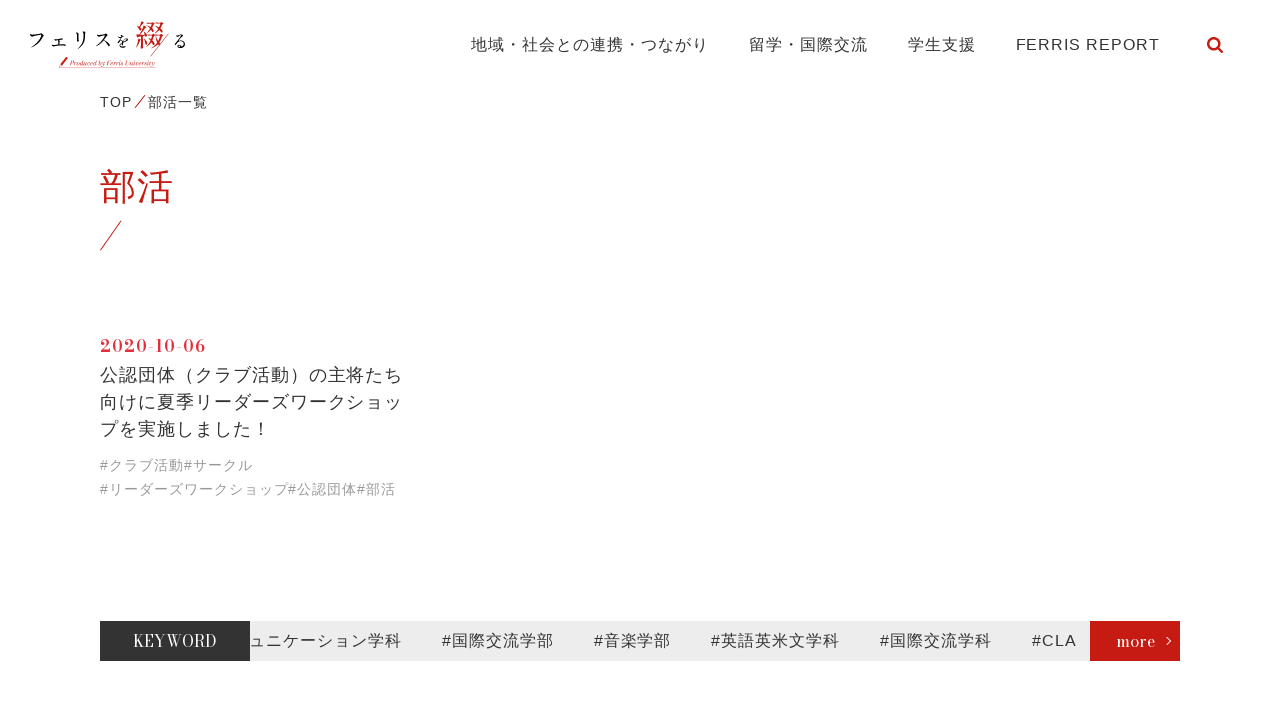

--- FILE ---
content_type: text/html; charset=UTF-8
request_url: https://magazine.ferris.ac.jp/tag/%E9%83%A8%E6%B4%BB/
body_size: 25292
content:
<!DOCTYPE html>
<html lang="ja">

  <head prefix="og: http://ogp.me/ns# fb: http://ogp.me/ns/fb# article: http://ogp.me/ns/article#">
    <meta charset="UTF-8">
    <meta name="viewport" content="width=device-width,initial-scale=1">
    <meta http-equiv="X-UA-Compatible" content="IE=edge">
    <meta name="format-detection" content="telephone=no">
    <meta name="google" content="nositelinkssearchbox">
    <link rel="shortcut icon" href="https://magazine.ferris.ac.jp/wp-content/themes/ferris/favicon.ico">
    <!-- Global site tag (gtag.js) - Google Analytics -->
    <script async src='https://www.googletagmanager.com/gtag/js?id=UA-214267071-1'></script>
    <script>
      window.dataLayer = window.dataLayer || [];
      function gtag(){dataLayer.push(arguments);}
      gtag('js', new Date());
    
      gtag('config', 'UA-214267071-1');
    </script>
    <title>部活 - フェリスを綴る</title>

		<!-- All in One SEO 4.1.5.3 -->
		<meta name="robots" content="max-image-preview:large" />
		<link rel="canonical" href="https://magazine.ferris.ac.jp/tag/%E9%83%A8%E6%B4%BB/" />
		<script type="application/ld+json" class="aioseo-schema">
			{"@context":"https:\/\/schema.org","@graph":[{"@type":"WebSite","@id":"https:\/\/magazine.ferris.ac.jp\/#website","url":"https:\/\/magazine.ferris.ac.jp\/","name":"\u30d5\u30a7\u30ea\u30b9\u3092\u7db4\u308b","description":"\u30d5\u30a7\u30ea\u30b9\u306e\u5927\u5207\u306b\u3057\u3066\u3044\u308b\u3082\u306e\u3001\u30d5\u30a7\u30ea\u30b9\u3092\u53d7\u3051\u7d99\u3050\u4eba\u3001\u30d5\u30a7\u30ea\u30b9\u3067\u904e\u3054\u3059\u65e5\u3005\u3002\u305d\u3093\u306a\u201c\u30d5\u30a7\u30ea\u30b9\u3089\u3057\u3055\u201d\u3092\u7db4\u3063\u3066\u3086\u304f\u3001\u30aa\u30a6\u30f3\u30c9\u30e1\u30c7\u30a3\u30a2\u304c\u3067\u304d\u307e\u3057\u305f\u3002","inLanguage":"ja","publisher":{"@id":"https:\/\/magazine.ferris.ac.jp\/#organization"}},{"@type":"Organization","@id":"https:\/\/magazine.ferris.ac.jp\/#organization","name":"\u30d5\u30a7\u30ea\u30b9\u3092\u7db4\u308b","url":"https:\/\/magazine.ferris.ac.jp\/"},{"@type":"BreadcrumbList","@id":"https:\/\/magazine.ferris.ac.jp\/tag\/%E9%83%A8%E6%B4%BB\/#breadcrumblist","itemListElement":[{"@type":"ListItem","@id":"https:\/\/magazine.ferris.ac.jp\/#listItem","position":1,"item":{"@type":"WebPage","@id":"https:\/\/magazine.ferris.ac.jp\/","name":"\u30db\u30fc\u30e0","description":"\u30d5\u30a7\u30ea\u30b9\u306e\u5927\u5207\u306b\u3057\u3066\u3044\u308b\u3082\u306e\u3001\u30d5\u30a7\u30ea\u30b9\u3092\u53d7\u3051\u7d99\u3050\u4eba\u3001\u30d5\u30a7\u30ea\u30b9\u3067\u904e\u3054\u3059\u65e5\u3005\u3002\u305d\u3093\u306a\u201c\u30d5\u30a7\u30ea\u30b9\u3089\u3057\u3055\u201d\u3092\u7db4\u3063\u3066\u3086\u304f\u3001\u30aa\u30a6\u30f3\u30c9\u30e1\u30c7\u30a3\u30a2\u304c\u3067\u304d\u307e\u3057\u305f\u3002","url":"https:\/\/magazine.ferris.ac.jp\/"},"nextItem":"https:\/\/magazine.ferris.ac.jp\/tag\/%e9%83%a8%e6%b4%bb\/#listItem"},{"@type":"ListItem","@id":"https:\/\/magazine.ferris.ac.jp\/tag\/%e9%83%a8%e6%b4%bb\/#listItem","position":2,"item":{"@type":"WebPage","@id":"https:\/\/magazine.ferris.ac.jp\/tag\/%e9%83%a8%e6%b4%bb\/","name":"\u90e8\u6d3b","url":"https:\/\/magazine.ferris.ac.jp\/tag\/%e9%83%a8%e6%b4%bb\/"},"previousItem":"https:\/\/magazine.ferris.ac.jp\/#listItem"}]},{"@type":"CollectionPage","@id":"https:\/\/magazine.ferris.ac.jp\/tag\/%E9%83%A8%E6%B4%BB\/#collectionpage","url":"https:\/\/magazine.ferris.ac.jp\/tag\/%E9%83%A8%E6%B4%BB\/","name":"\u90e8\u6d3b - \u30d5\u30a7\u30ea\u30b9\u3092\u7db4\u308b","inLanguage":"ja","isPartOf":{"@id":"https:\/\/magazine.ferris.ac.jp\/#website"},"breadcrumb":{"@id":"https:\/\/magazine.ferris.ac.jp\/tag\/%E9%83%A8%E6%B4%BB\/#breadcrumblist"}}]}
		</script>
		<!-- All in One SEO -->

<link rel='dns-prefetch' href='//cdnjs.cloudflare.com' />
<link rel='dns-prefetch' href='//fonts.googleapis.com' />
<link rel='dns-prefetch' href='//maxcdn.bootstrapcdn.com' />
<link rel="alternate" type="application/rss+xml" title="フェリスを綴る &raquo; 部活 タグのフィード" href="https://magazine.ferris.ac.jp/tag/%e9%83%a8%e6%b4%bb/feed/" />
<link rel='stylesheet' id='wp-block-library-css'  href='https://magazine.ferris.ac.jp/wp-includes/css/dist/block-library/style.min.css?ver=6.0.11' type='text/css' media='all' />
<style id='global-styles-inline-css' type='text/css'>
body{--wp--preset--color--black: #000000;--wp--preset--color--cyan-bluish-gray: #abb8c3;--wp--preset--color--white: #ffffff;--wp--preset--color--pale-pink: #f78da7;--wp--preset--color--vivid-red: #cf2e2e;--wp--preset--color--luminous-vivid-orange: #ff6900;--wp--preset--color--luminous-vivid-amber: #fcb900;--wp--preset--color--light-green-cyan: #7bdcb5;--wp--preset--color--vivid-green-cyan: #00d084;--wp--preset--color--pale-cyan-blue: #8ed1fc;--wp--preset--color--vivid-cyan-blue: #0693e3;--wp--preset--color--vivid-purple: #9b51e0;--wp--preset--gradient--vivid-cyan-blue-to-vivid-purple: linear-gradient(135deg,rgba(6,147,227,1) 0%,rgb(155,81,224) 100%);--wp--preset--gradient--light-green-cyan-to-vivid-green-cyan: linear-gradient(135deg,rgb(122,220,180) 0%,rgb(0,208,130) 100%);--wp--preset--gradient--luminous-vivid-amber-to-luminous-vivid-orange: linear-gradient(135deg,rgba(252,185,0,1) 0%,rgba(255,105,0,1) 100%);--wp--preset--gradient--luminous-vivid-orange-to-vivid-red: linear-gradient(135deg,rgba(255,105,0,1) 0%,rgb(207,46,46) 100%);--wp--preset--gradient--very-light-gray-to-cyan-bluish-gray: linear-gradient(135deg,rgb(238,238,238) 0%,rgb(169,184,195) 100%);--wp--preset--gradient--cool-to-warm-spectrum: linear-gradient(135deg,rgb(74,234,220) 0%,rgb(151,120,209) 20%,rgb(207,42,186) 40%,rgb(238,44,130) 60%,rgb(251,105,98) 80%,rgb(254,248,76) 100%);--wp--preset--gradient--blush-light-purple: linear-gradient(135deg,rgb(255,206,236) 0%,rgb(152,150,240) 100%);--wp--preset--gradient--blush-bordeaux: linear-gradient(135deg,rgb(254,205,165) 0%,rgb(254,45,45) 50%,rgb(107,0,62) 100%);--wp--preset--gradient--luminous-dusk: linear-gradient(135deg,rgb(255,203,112) 0%,rgb(199,81,192) 50%,rgb(65,88,208) 100%);--wp--preset--gradient--pale-ocean: linear-gradient(135deg,rgb(255,245,203) 0%,rgb(182,227,212) 50%,rgb(51,167,181) 100%);--wp--preset--gradient--electric-grass: linear-gradient(135deg,rgb(202,248,128) 0%,rgb(113,206,126) 100%);--wp--preset--gradient--midnight: linear-gradient(135deg,rgb(2,3,129) 0%,rgb(40,116,252) 100%);--wp--preset--duotone--dark-grayscale: url('#wp-duotone-dark-grayscale');--wp--preset--duotone--grayscale: url('#wp-duotone-grayscale');--wp--preset--duotone--purple-yellow: url('#wp-duotone-purple-yellow');--wp--preset--duotone--blue-red: url('#wp-duotone-blue-red');--wp--preset--duotone--midnight: url('#wp-duotone-midnight');--wp--preset--duotone--magenta-yellow: url('#wp-duotone-magenta-yellow');--wp--preset--duotone--purple-green: url('#wp-duotone-purple-green');--wp--preset--duotone--blue-orange: url('#wp-duotone-blue-orange');--wp--preset--font-size--small: 13px;--wp--preset--font-size--medium: 20px;--wp--preset--font-size--large: 36px;--wp--preset--font-size--x-large: 42px;}.has-black-color{color: var(--wp--preset--color--black) !important;}.has-cyan-bluish-gray-color{color: var(--wp--preset--color--cyan-bluish-gray) !important;}.has-white-color{color: var(--wp--preset--color--white) !important;}.has-pale-pink-color{color: var(--wp--preset--color--pale-pink) !important;}.has-vivid-red-color{color: var(--wp--preset--color--vivid-red) !important;}.has-luminous-vivid-orange-color{color: var(--wp--preset--color--luminous-vivid-orange) !important;}.has-luminous-vivid-amber-color{color: var(--wp--preset--color--luminous-vivid-amber) !important;}.has-light-green-cyan-color{color: var(--wp--preset--color--light-green-cyan) !important;}.has-vivid-green-cyan-color{color: var(--wp--preset--color--vivid-green-cyan) !important;}.has-pale-cyan-blue-color{color: var(--wp--preset--color--pale-cyan-blue) !important;}.has-vivid-cyan-blue-color{color: var(--wp--preset--color--vivid-cyan-blue) !important;}.has-vivid-purple-color{color: var(--wp--preset--color--vivid-purple) !important;}.has-black-background-color{background-color: var(--wp--preset--color--black) !important;}.has-cyan-bluish-gray-background-color{background-color: var(--wp--preset--color--cyan-bluish-gray) !important;}.has-white-background-color{background-color: var(--wp--preset--color--white) !important;}.has-pale-pink-background-color{background-color: var(--wp--preset--color--pale-pink) !important;}.has-vivid-red-background-color{background-color: var(--wp--preset--color--vivid-red) !important;}.has-luminous-vivid-orange-background-color{background-color: var(--wp--preset--color--luminous-vivid-orange) !important;}.has-luminous-vivid-amber-background-color{background-color: var(--wp--preset--color--luminous-vivid-amber) !important;}.has-light-green-cyan-background-color{background-color: var(--wp--preset--color--light-green-cyan) !important;}.has-vivid-green-cyan-background-color{background-color: var(--wp--preset--color--vivid-green-cyan) !important;}.has-pale-cyan-blue-background-color{background-color: var(--wp--preset--color--pale-cyan-blue) !important;}.has-vivid-cyan-blue-background-color{background-color: var(--wp--preset--color--vivid-cyan-blue) !important;}.has-vivid-purple-background-color{background-color: var(--wp--preset--color--vivid-purple) !important;}.has-black-border-color{border-color: var(--wp--preset--color--black) !important;}.has-cyan-bluish-gray-border-color{border-color: var(--wp--preset--color--cyan-bluish-gray) !important;}.has-white-border-color{border-color: var(--wp--preset--color--white) !important;}.has-pale-pink-border-color{border-color: var(--wp--preset--color--pale-pink) !important;}.has-vivid-red-border-color{border-color: var(--wp--preset--color--vivid-red) !important;}.has-luminous-vivid-orange-border-color{border-color: var(--wp--preset--color--luminous-vivid-orange) !important;}.has-luminous-vivid-amber-border-color{border-color: var(--wp--preset--color--luminous-vivid-amber) !important;}.has-light-green-cyan-border-color{border-color: var(--wp--preset--color--light-green-cyan) !important;}.has-vivid-green-cyan-border-color{border-color: var(--wp--preset--color--vivid-green-cyan) !important;}.has-pale-cyan-blue-border-color{border-color: var(--wp--preset--color--pale-cyan-blue) !important;}.has-vivid-cyan-blue-border-color{border-color: var(--wp--preset--color--vivid-cyan-blue) !important;}.has-vivid-purple-border-color{border-color: var(--wp--preset--color--vivid-purple) !important;}.has-vivid-cyan-blue-to-vivid-purple-gradient-background{background: var(--wp--preset--gradient--vivid-cyan-blue-to-vivid-purple) !important;}.has-light-green-cyan-to-vivid-green-cyan-gradient-background{background: var(--wp--preset--gradient--light-green-cyan-to-vivid-green-cyan) !important;}.has-luminous-vivid-amber-to-luminous-vivid-orange-gradient-background{background: var(--wp--preset--gradient--luminous-vivid-amber-to-luminous-vivid-orange) !important;}.has-luminous-vivid-orange-to-vivid-red-gradient-background{background: var(--wp--preset--gradient--luminous-vivid-orange-to-vivid-red) !important;}.has-very-light-gray-to-cyan-bluish-gray-gradient-background{background: var(--wp--preset--gradient--very-light-gray-to-cyan-bluish-gray) !important;}.has-cool-to-warm-spectrum-gradient-background{background: var(--wp--preset--gradient--cool-to-warm-spectrum) !important;}.has-blush-light-purple-gradient-background{background: var(--wp--preset--gradient--blush-light-purple) !important;}.has-blush-bordeaux-gradient-background{background: var(--wp--preset--gradient--blush-bordeaux) !important;}.has-luminous-dusk-gradient-background{background: var(--wp--preset--gradient--luminous-dusk) !important;}.has-pale-ocean-gradient-background{background: var(--wp--preset--gradient--pale-ocean) !important;}.has-electric-grass-gradient-background{background: var(--wp--preset--gradient--electric-grass) !important;}.has-midnight-gradient-background{background: var(--wp--preset--gradient--midnight) !important;}.has-small-font-size{font-size: var(--wp--preset--font-size--small) !important;}.has-medium-font-size{font-size: var(--wp--preset--font-size--medium) !important;}.has-large-font-size{font-size: var(--wp--preset--font-size--large) !important;}.has-x-large-font-size{font-size: var(--wp--preset--font-size--x-large) !important;}
</style>
<link rel='stylesheet' id='wc-shortcodes-style-css'  href='https://magazine.ferris.ac.jp/wp-content/plugins/wc-shortcodes/public/assets/css/style.css?ver=3.46' type='text/css' media='all' />
<link rel='stylesheet' id='stylesheet-css'  href='https://magazine.ferris.ac.jp/wp-content/themes/ferris/style.css' type='text/css' media='all' />
<link rel='stylesheet' id='gfont-css'  href='//fonts.googleapis.com/css2?family=Noto+Serif+JP:wght@400;700&#038;display=swap' type='text/css' media='all' />
<link rel='stylesheet' id='gfont-Bodoni-css'  href='//fonts.googleapis.com/css2?family=Bodoni+Moda:ital,wght@0,400;0,700;1,400;1,700&#038;display=swap' type='text/css' media='all' />
<link rel='stylesheet' id='fa-css'  href='https://maxcdn.bootstrapcdn.com/font-awesome/4.7.0/css/font-awesome.min.css' type='text/css' media='all' />
<link rel='stylesheet' id='libcss-css'  href='https://magazine.ferris.ac.jp/wp-content/themes/ferris/js/lib.min.css' type='text/css' media='all' />
<link rel='stylesheet' id='stylecss-css'  href='https://magazine.ferris.ac.jp/wp-content/themes/ferris/css/style.css' type='text/css' media='all' />
<link rel='stylesheet' id='wordpresscanvas-font-awesome-css'  href='https://magazine.ferris.ac.jp/wp-content/plugins/wc-shortcodes/public/assets/css/font-awesome.min.css?ver=4.7.0' type='text/css' media='all' />
<link rel="icon" href="https://magazine.ferris.ac.jp/wp-content/uploads/cropped-icon-32x32.png" sizes="32x32" />
<link rel="icon" href="https://magazine.ferris.ac.jp/wp-content/uploads/cropped-icon-192x192.png" sizes="192x192" />
<link rel="apple-touch-icon" href="https://magazine.ferris.ac.jp/wp-content/uploads/cropped-icon-180x180.png" />
<meta name="msapplication-TileImage" content="https://magazine.ferris.ac.jp/wp-content/uploads/cropped-icon-270x270.png" />
    <script>console.log();</script>
  </head>

  <body >

    <header class="header">

      <!-- PC -->
      <div class="d-md-block d-none">
        <div class="header__container">
          <p class="header__logo"><a href="https://magazine.ferris.ac.jp/"><img src="https://magazine.ferris.ac.jp/wp-content/themes/ferris/img/logo.svg" alt="フェリスを綴る"></a></p>
          <nav class="gnav">
            <ul class="gnav__list">
              <li class="gnav__item"><a  href="https://magazine.ferris.ac.jp/cooperation/">地域・社会との連携・つながり</a></li>
              <li class="gnav__item"><a  href="https://magazine.ferris.ac.jp/study-abroad/">留学・国際交流</a></li>
              <li class="gnav__item"><a  href="https://magazine.ferris.ac.jp/support/">学生支援</a></li>
              <li class="gnav__item"><a  href="https://magazine.ferris.ac.jp/ferrisreport/">FERRIS REPORT</a></li>
              <li class="gnav__item">
                <form id="form" class="search-container" action="https://magazine.ferris.ac.jp/" method="get">
  <input id="search-box" name="s" type="text" class="search-box">
  <label for="search-box"><span class="glyphicon glyphicon-search search-icon"></span></label>
  <input type="submit" id="search-submit" class="search-submit">
  <input type="hidden" value="post" name="post_type">
</form>
              </li>
            </ul>
          </nav>
        </div>
      </div>

      <!-- SP -->
      <div class="d-block d-md-none">
        <p class="header__logo"><a href="https://magazine.ferris.ac.jp/"><img src="https://magazine.ferris.ac.jp/wp-content/themes/ferris/img/logo_sp.svg" alt="フェリスを綴る"></a></p>
        <div id="js-gnavSp-btn" class="gnav-sp__menu">
          <span></span>
          <span></span>
          <span></span>
        </div>
        
        <nav id="js-gnavSp" class="gnav-sp">
          <p class="gnav-sp__logo"><a href="https://magazine.ferris.ac.jp/"><img src="https://magazine.ferris.ac.jp/wp-content/themes/ferris/img/logo_sp_white.svg" alt="フェリスを綴る"></a></p>
          <ul class="gnav-sp__list">
            <li class="gnav-sp__item"><a href="https://magazine.ferris.ac.jp/cooperation/">地域・社会との連携・つながり</a></li>
            <li class="gnav-sp__item"><a href="https://magazine.ferris.ac.jp/study-abroad/">留学・国際交流</a></li>
            <li class="gnav-sp__item"><a href="https://magazine.ferris.ac.jp/support/">学生支援</a></li>
            <li class="gnav-sp__item"><a href="https://magazine.ferris.ac.jp/ferrisreport/">FERRIS REPORT</a></li>
          </ul>
        </nav>
      </div>

    </header>

<main class="main">

  <nav class="breadcrumb"><div class="contents-inner"><ul class="breadcrumb__list"><li class="breadcrumb__item"><a href="https://magazine.ferris.ac.jp"><span>TOP</span></a></li><li class="breadcrumb__item"><span>部活一覧</span></li></ul></div></nav>
  <div class="contents-inner">
  
    <h1 class="archive__ttl">部活</h1>

        <ul class="news-list">
            <li class="news-list__item">
        <a class="news-list__link" href="https://magazine.ferris.ac.jp/20201006/6927/">
                      <figure class="news-list__img" style="background-image:url(https://magazine.ferris.ac.jp/wp-content/uploads/20-299_1006_01.jpg)"></figure>
                    <p class="news-list__date">2020-10-06</p>
          <p class="news-list__ttl">公認団体（クラブ活動）の主将たち向けに夏季リーダーズワークショップを実施しました！</p>
        </a>
        <ul class="news-list__tags"><li><object><a href="https://magazine.ferris.ac.jp/tag/%e3%82%af%e3%83%a9%e3%83%96%e6%b4%bb%e5%8b%95/">#クラブ活動</a></object></li><li><object><a href="https://magazine.ferris.ac.jp/tag/%e3%82%b5%e3%83%bc%e3%82%af%e3%83%ab/">#サークル</a></object></li><li><object><a href="https://magazine.ferris.ac.jp/tag/%e3%83%aa%e3%83%bc%e3%83%80%e3%83%bc%e3%82%ba%e3%83%af%e3%83%bc%e3%82%af%e3%82%b7%e3%83%a7%e3%83%83%e3%83%97/">#リーダーズワークショップ</a></object></li><li><object><a href="https://magazine.ferris.ac.jp/tag/%e5%85%ac%e8%aa%8d%e5%9b%a3%e4%bd%93/">#公認団体</a></object></li><li><object><a href="https://magazine.ferris.ac.jp/tag/%e9%83%a8%e6%b4%bb/">#部活</a></object></li></ul>      </li>
          </ul>
    
  </div>

  <div class="mt-md-90 mt-80">
      </div>

  <section class="archive__keyword mt-md-120 mt-90 mb-60">
    <div class="keyword">
	<div class="contents-inner">
		<div class="keyword__container">
			<h2 class="keyword__ttl">KEYWORD</h2>
			<div class="keyword__loop tagloop js-tagloop">
				 <ul class="keyword__list"> <li><a href="https://magazine.ferris.ac.jp/tag/%e6%96%87%e5%ad%a6%e9%83%a8/">#文学部</a></li><li><a href="https://magazine.ferris.ac.jp/tag/communication/">#コミュニケーション学科</a></li><li><a href="https://magazine.ferris.ac.jp/tag/%e5%9b%bd%e9%9a%9b%e4%ba%a4%e6%b5%81%e5%ad%a6%e9%83%a8/">#国際交流学部</a></li><li><a href="https://magazine.ferris.ac.jp/tag/%e9%9f%b3%e6%a5%bd%e5%ad%a6%e9%83%a8/">#音楽学部</a></li><li><a href="https://magazine.ferris.ac.jp/tag/english-literature/">#英語英米文学科</a></li><li><a href="https://magazine.ferris.ac.jp/tag/international-exchange/">#国際交流学科</a></li><li><a href="https://magazine.ferris.ac.jp/tag/cla/">#CLA</a></li><li><a href="https://magazine.ferris.ac.jp/tag/%e3%83%97%e3%83%ad%e3%82%b8%e3%82%a7%e3%82%af%e3%83%88%e6%bc%94%e7%bf%92/">#プロジェクト演習</a></li><li><a href="https://magazine.ferris.ac.jp/tag/%e3%82%aa%e3%83%b3%e3%83%a9%e3%82%a4%e3%83%b3/">#オンライン</a></li><li><a href="https://magazine.ferris.ac.jp/tag/%e3%83%9c%e3%83%a9%e3%83%b3%e3%83%86%e3%82%a3%e3%82%a2%e3%82%bb%e3%83%b3%e3%82%bf%e3%83%bc/">#ボランティアセンター</a></li><li><a href="https://magazine.ferris.ac.jp/tag/sdgs/">#SDGs</a></li><li><a href="https://magazine.ferris.ac.jp/tag/%e7%95%99%e5%ad%a6/">#留学</a></li><li><a href="https://magazine.ferris.ac.jp/tag/japanese-literature/">#日本語日本文学科</a></li><li><a href="https://magazine.ferris.ac.jp/tag/%e7%95%99%e5%ad%a6%e4%bd%93%e9%a8%93%e8%ab%87/">#留学体験談</a></li><li><a href="https://magazine.ferris.ac.jp/tag/%e3%82%ad%e3%83%aa%e3%82%b9%e3%83%88%e6%95%99/">#キリスト教</a></li><li><a href="https://magazine.ferris.ac.jp/tag/concert/">#コンサート</a></li><li><a href="https://magazine.ferris.ac.jp/tag/%e3%82%a8%e3%82%b3%e3%82%ad%e3%83%a3%e3%83%b3%e3%83%91%e3%82%b9%e7%a0%94%e7%a9%b6%e4%bc%9a/">#エコキャンパス研究会</a></li><li><a href="https://magazine.ferris.ac.jp/tag/%e9%96%8b%e5%82%ac%e5%a0%b1%e5%91%8a/">#開催報告</a></li><li><a href="https://magazine.ferris.ac.jp/tag/%e5%ae%97%e6%95%99%e3%82%bb%e3%83%b3%e3%82%bf%e3%83%bc/">#宗教センター</a></li><li><a href="https://magazine.ferris.ac.jp/tag/%e5%9b%bd%e9%9a%9b%e4%ba%a4%e6%b5%81/">#国際交流</a></li> </ul> 			</div>
			<a href="https://magazine.ferris.ac.jp/tag-list/" class="keyword__more">more</a>
		</div>
	</div>
</div>
  </section>
</main>
 

    <div class="pagetop"><a href="#" class="scroll">scroll to top</a></div>
    <footer class="ft">
      <div class="ft__logo"><img src="https://magazine.ferris.ac.jp/wp-content/themes/ferris/img/logo.svg" alt="フェリスを綴る"></div>
      <div class="ft__top">
        <div class="ft__inner ft__top_inner">
          <p class="ft__link"><a href="https://magazine.ferris.ac.jp/privacy/">プライバシーポリシー</a></p>
          <div class="ft__sns">
            <p class="ft__sns_ttl">Follow Us</p>
            <ul class="ft__sns_list">
              <li class="ft__sns_item"><a href="//twitter.com/ferrisuniv" target="_blank" rel="noopener"><img src="https://magazine.ferris.ac.jp/wp-content/themes/ferris/img/sns_twitter.svg" alt="Twitter"></a></li>
              <li class="ft__sns_item"><a href="//www.facebook.com/FerrisUniversity" target="_blank" rel="noopener"><img src="https://magazine.ferris.ac.jp/wp-content/themes/ferris/img/sns_facebook.svg" alt="Facebook"></a></li>
              <li class="ft__sns_item"><a href="https://www.instagram.com/ferrisuniv/" target="_blank" rel="noopener"><img src="https://magazine.ferris.ac.jp/wp-content/themes/ferris/img/sns_instagram.svg" alt="Instagram"></a></li>
            </ul>
          </div>
          <p class="ft__ferris"><a href="//www.ferris.ac.jp/" target="_blank" rel="noopener"><img src="https://magazine.ferris.ac.jp/wp-content/themes/ferris/img/logo_ferris.svg" alt="フェリス女学院大学"></a></p>
        </div>
      </div>
      <div class="ft__bottom">
        <div class="ft__inner">
          <small class="ft__copy">© 2021 Ferris University.</small>
        </div>
      </div>
    </footer>

    <script  src='https://magazine.ferris.ac.jp/wp-content/themes/ferris/js/jquery.min.js?ver=6.0.11' id='jquery-js'></script>
<script  src='https://magazine.ferris.ac.jp/wp-includes/js/imagesloaded.min.js?ver=4.1.4' id='imagesloaded-js'></script>
<script  src='https://magazine.ferris.ac.jp/wp-includes/js/masonry.min.js?ver=4.2.2' id='masonry-js'></script>
<script  src='https://magazine.ferris.ac.jp/wp-includes/js/jquery/jquery.masonry.min.js?ver=3.1.2b' id='jquery-masonry-js'></script>
<script type='text/javascript' id='wc-shortcodes-rsvp-js-extra'>
/* <![CDATA[ */
var WCShortcodes = {"ajaxurl":"https:\/\/magazine.ferris.ac.jp\/wp-admin\/admin-ajax.php"};
/* ]]> */
</script>
<script  src='https://magazine.ferris.ac.jp/wp-content/plugins/wc-shortcodes/public/assets/js/rsvp.js?ver=3.46' id='wc-shortcodes-rsvp-js'></script>
<script  src='https://magazine.ferris.ac.jp/wp-content/themes/ferris/js/bootstrap.bundle.min.js?ver=6.0.11' id='bootstrapjs-js'></script>
<script  src='https://magazine.ferris.ac.jp/wp-content/themes/ferris/js/lib.min.js?ver=6.0.11' id='libjs-js'></script>
<script  src='//cdnjs.cloudflare.com/ajax/libs/gsap/latest/TweenMax.min.js?ver=6.0.11' id='TweenMax-js'></script>
<script  src='https://magazine.ferris.ac.jp/wp-content/themes/ferris/js/lib/jquery.pause.min.js?ver=6.0.11' id='pause-js'></script>
<script  src='https://magazine.ferris.ac.jp/wp-content/themes/ferris/js/common.js?ver=6.0.11' id='js-common-js'></script>

    <!-- User Insight PCDF Code Start : -->
    <script type="text/javascript">
    var _uic = _uic ||{}; var _uih = _uih ||{};_uih['id'] = 56320;
    _uih['lg_id'] = '';
    _uih['fb_id'] = '';
    _uih['tw_id'] = '';
    _uih['uigr_1'] = ''; _uih['uigr_2'] = ''; _uih['uigr_3'] = ''; _uih['uigr_4'] = ''; _uih['uigr_5'] = '';
    _uih['uigr_6'] = ''; _uih['uigr_7'] = ''; _uih['uigr_8'] = ''; _uih['uigr_9'] = ''; _uih['uigr_10'] = '';
    _uic['security_type'] = 1;
    /* DO NOT ALTER BELOW THIS LINE */
    (function() {
    var bi = document.createElement('script');bi.type = 'text/javascript'; bi.async = true;
    bi.src = '//cs.nakanohito.jp/b3/bi.js';
    var s = document.getElementsByTagName('script')[0];s.parentNode.insertBefore(bi, s);
    })();
    </script>
    <!-- User Insight PCDF Code End : -->
  </body>

</html>


--- FILE ---
content_type: text/css
request_url: https://magazine.ferris.ac.jp/wp-content/themes/ferris/css/style.css
body_size: 1040083
content:
@charset "UTF-8";
/*!
 * Bootstrap v4.1.3 (https://getbootstrap.com/)
 * Copyright 2011-2018 The Bootstrap Authors
 * Copyright 2011-2018 Twitter, Inc.
 * Licensed under MIT (https://github.com/twbs/bootstrap/blob/master/LICENSE)
 */
:root {
  --blue: #007bff;
  --indigo: #6610f2;
  --purple: #6f42c1;
  --pink: #e83e8c;
  --red: #dc3545;
  --orange: #fd7e14;
  --yellow: #ffc107;
  --green: #28a745;
  --teal: #20c997;
  --cyan: #17a2b8;
  --white: #fff;
  --gray: #6c757d;
  --gray-dark: #343a40;
  --primary: #007bff;
  --secondary: #6c757d;
  --success: #28a745;
  --info: #17a2b8;
  --warning: #ffc107;
  --danger: #dc3545;
  --light: #f8f9fa;
  --dark: #343a40;
  --breakpoint-xs: 0;
  --breakpoint-sm: 576px;
  --breakpoint-md: 769px;
  --breakpoint-pc: 1024px;
  --breakpoint-lg: 1200px;
  --breakpoint-xl: 1367px;
  --font-family-sans-serif: "Noto Sans JP", "游ゴシック Medium", "Yu Gothic Medium", "游ゴシック体 Pr6N", "ヒラギノ角ゴ ProN W3", "Hiragino Kaku Gothic ProN", "メイリオ", Meiryo, Verdana, Roboto, "Droid Sans", sans-serif;
  --font-family-monospace: SFMono-Regular, Menlo, Monaco, Consolas, "Liberation Mono", "Courier New", monospace; }

*,
*::before,
*::after {
  -webkit-box-sizing: border-box;
          box-sizing: border-box; }

html {
  font-family: sans-serif;
  line-height: 1.15;
  -webkit-text-size-adjust: 100%;
  -webkit-tap-highlight-color: rgba(0, 0, 0, 0); }

article, aside, figcaption, figure, footer, header, hgroup, main, nav, section {
  display: block; }

body {
  margin: 0;
  font-family: "Noto Sans JP", "游ゴシック Medium", "Yu Gothic Medium", "游ゴシック体 Pr6N", "ヒラギノ角ゴ ProN W3", "Hiragino Kaku Gothic ProN", "メイリオ", Meiryo, Verdana, Roboto, "Droid Sans", sans-serif;
  font-size: 1.6rem;
  font-weight: 400;
  line-height: 1.75;
  color: #333;
  text-align: left;
  background-color: #fff; }

[tabindex="-1"]:focus:not(:focus-visible) {
  outline: 0 !important; }

hr {
  -webkit-box-sizing: content-box;
          box-sizing: content-box;
  height: 0;
  overflow: visible; }

h1, h2, h3, h4, h5, h6 {
  margin-top: 0;
  margin-bottom: 0.5rem; }

p {
  margin-top: 0;
  margin-bottom: 1rem; }

abbr[title],
abbr[data-original-title] {
  text-decoration: underline;
  -webkit-text-decoration: underline dotted;
          text-decoration: underline dotted;
  cursor: help;
  border-bottom: 0;
  text-decoration-skip-ink: none; }

address {
  margin-bottom: 1rem;
  font-style: normal;
  line-height: inherit; }

ol,
ul,
dl {
  margin-top: 0;
  margin-bottom: 1rem; }

ol ol,
ul ul,
ol ul,
ul ol {
  margin-bottom: 0; }

dt {
  font-weight: 700; }

dd {
  margin-bottom: .5rem;
  margin-left: 0; }

blockquote {
  margin: 0 0 1rem; }

b,
strong {
  font-weight: bolder; }

small {
  font-size: 80%; }

sub,
sup {
  position: relative;
  font-size: 75%;
  line-height: 0;
  vertical-align: baseline; }

sub {
  bottom: -.25em; }

sup {
  top: -.5em; }

a {
  color: #333;
  text-decoration: none;
  background-color: transparent; }
  a:hover {
    color: #333;
    text-decoration: none; }

a:not([href]):not([class]) {
  color: inherit;
  text-decoration: none; }
  a:not([href]):not([class]):hover {
    color: inherit;
    text-decoration: none; }

pre,
code,
kbd,
samp {
  font-family: SFMono-Regular, Menlo, Monaco, Consolas, "Liberation Mono", "Courier New", monospace;
  font-size: 1em; }

pre {
  margin-top: 0;
  margin-bottom: 1rem;
  overflow: auto;
  -ms-overflow-style: scrollbar; }

figure {
  margin: 0 0 1rem; }

img {
  vertical-align: middle;
  border-style: none; }

svg {
  overflow: hidden;
  vertical-align: middle; }

table {
  border-collapse: collapse; }

caption {
  padding-top: 0.75rem;
  padding-bottom: 0.75rem;
  color: #6c757d;
  text-align: left;
  caption-side: bottom; }

th {
  text-align: inherit;
  text-align: -webkit-match-parent; }

label {
  display: inline-block;
  margin-bottom: 0.5rem; }

button {
  border-radius: 0; }

button:focus:not(:focus-visible) {
  outline: 0; }

input,
button,
select,
optgroup,
textarea {
  margin: 0;
  font-family: inherit;
  font-size: inherit;
  line-height: inherit; }

button,
input {
  overflow: visible; }

button,
select {
  text-transform: none; }

[role="button"] {
  cursor: pointer; }

select {
  word-wrap: normal; }

button,
[type="button"],
[type="reset"],
[type="submit"] {
  -webkit-appearance: button; }

button:not(:disabled),
[type="button"]:not(:disabled),
[type="reset"]:not(:disabled),
[type="submit"]:not(:disabled) {
  cursor: pointer; }

button::-moz-focus-inner,
[type="button"]::-moz-focus-inner,
[type="reset"]::-moz-focus-inner,
[type="submit"]::-moz-focus-inner {
  padding: 0;
  border-style: none; }

input[type="radio"],
input[type="checkbox"] {
  -webkit-box-sizing: border-box;
          box-sizing: border-box;
  padding: 0; }

textarea {
  overflow: auto;
  resize: vertical; }

fieldset {
  min-width: 0;
  padding: 0;
  margin: 0;
  border: 0; }

legend {
  display: block;
  width: 100%;
  max-width: 100%;
  padding: 0;
  margin-bottom: .5rem;
  font-size: 1.5rem;
  line-height: inherit;
  color: inherit;
  white-space: normal; }

progress {
  vertical-align: baseline; }

[type="number"]::-webkit-inner-spin-button,
[type="number"]::-webkit-outer-spin-button {
  height: auto; }

[type="search"] {
  outline-offset: -2px;
  -webkit-appearance: none; }

[type="search"]::-webkit-search-decoration {
  -webkit-appearance: none; }

::-webkit-file-upload-button {
  font: inherit;
  -webkit-appearance: button; }

output {
  display: inline-block; }

summary {
  display: list-item;
  cursor: pointer; }

template {
  display: none; }

[hidden] {
  display: none !important; }

h1, h2, h3, h4, h5, h6,
.h1, .h2, .h3, .h4, .h5, .h6 {
  margin-bottom: 0.5rem;
  font-weight: 500;
  line-height: 1.3; }

h1, .h1 {
  font-size: 4.4rem; }

h2, .h2 {
  font-size: 3.2rem; }

h3, .h3 {
  font-size: 2.8rem; }

h4, .h4 {
  font-size: 2.08rem; }

h5, .h5 {
  font-size: 1.92rem; }

h6, .h6 {
  font-size: 1.6rem; }

.lead {
  font-size: 2.4rem;
  font-weight: 300; }

.display-1 {
  font-size: 6rem;
  font-weight: 300;
  line-height: 1.3; }

.display-2 {
  font-size: 5.5rem;
  font-weight: 300;
  line-height: 1.3; }

.display-3 {
  font-size: 4.5rem;
  font-weight: 300;
  line-height: 1.3; }

.display-4 {
  font-size: 3.5rem;
  font-weight: 300;
  line-height: 1.3; }

hr {
  margin-top: 1rem;
  margin-bottom: 1rem;
  border: 0;
  border-top: 1px solid rgba(0, 0, 0, 0.1); }

small,
.small {
  font-size: 1.248rem;
  font-weight: 400; }

mark,
.mark {
  padding: 0.2em;
  background-color: #fcf8e3; }

.list-unstyled {
  padding-left: 0;
  list-style: none; }

.list-inline {
  padding-left: 0;
  list-style: none; }

.list-inline-item {
  display: inline-block; }
  .list-inline-item:not(:last-child) {
    margin-right: 0.5rem; }

.initialism {
  font-size: 90%;
  text-transform: uppercase; }

.blockquote {
  margin-bottom: 1rem;
  font-size: 2rem; }

.blockquote-footer {
  display: block;
  font-size: 1.248rem;
  color: #6c757d; }
  .blockquote-footer::before {
    content: "\2014\00A0"; }

.img-fluid {
  max-width: 100%;
  height: auto; }

.img-thumbnail {
  padding: 0.25rem;
  background-color: #fff;
  border: 1px solid #dee2e6;
  border-radius: 0.25rem;
  max-width: 100%;
  height: auto; }

.figure {
  display: inline-block; }

.figure-img {
  margin-bottom: 0.5rem;
  line-height: 1; }

.figure-caption {
  font-size: 90%;
  color: #6c757d; }

code {
  font-size: 87.5%;
  color: #e83e8c;
  word-wrap: break-word; }
  a > code {
    color: inherit; }

kbd {
  padding: 0.2rem 0.4rem;
  font-size: 87.5%;
  color: #fff;
  background-color: #212529;
  border-radius: 0.2rem; }
  kbd kbd {
    padding: 0;
    font-size: 100%;
    font-weight: 700; }

pre {
  display: block;
  font-size: 87.5%;
  color: #212529; }
  pre code {
    font-size: inherit;
    color: inherit;
    word-break: normal; }

.pre-scrollable {
  max-height: 340px;
  overflow-y: scroll; }

.container,
.container-fluid,
.container-sm,
.container-md,
.container-lg,
.container-xl {
  width: 100%;
  padding-right: 15px;
  padding-left: 15px;
  margin-right: auto;
  margin-left: auto; }

@media (min-width: 576px) {
  .container, .container-sm {
    max-width: 540px; } }

@media (min-width: 769px) {
  .container, .container-sm, .container-md {
    max-width: 720px; } }

@media (min-width: 1200px) {
  .container, .container-sm, .container-md, .container-pc, .container-lg {
    max-width: 960px; } }

@media (min-width: 1367px) {
  .container, .container-sm, .container-md, .container-pc, .container-lg, .container-xl {
    max-width: 1140px; } }

.row {
  display: -webkit-box;
  display: -ms-flexbox;
  display: flex;
  -ms-flex-wrap: wrap;
      flex-wrap: wrap;
  margin-right: -15px;
  margin-left: -15px; }

.no-gutters {
  margin-right: 0;
  margin-left: 0; }
  .no-gutters > .col,
  .no-gutters > [class*="col-"] {
    padding-right: 0;
    padding-left: 0; }

.col-1, .col-2, .col-3, .col-4, .col-5, .col-6, .col-7, .col-8, .col-9, .col-10, .col-11, .col-12, .col,
.col-auto, .col-sm-1, .col-sm-2, .col-sm-3, .col-sm-4, .col-sm-5, .col-sm-6, .col-sm-7, .col-sm-8, .col-sm-9, .col-sm-10, .col-sm-11, .col-sm-12, .col-sm,
.col-sm-auto, .col-md-1, .col-md-2, .col-md-3, .col-md-4, .col-md-5, .col-md-6, .col-md-7, .col-md-8, .col-md-9, .col-md-10, .col-md-11, .col-md-12, .col-md,
.col-md-auto, .col-pc-1, .col-pc-2, .col-pc-3, .col-pc-4, .col-pc-5, .col-pc-6, .col-pc-7, .col-pc-8, .col-pc-9, .col-pc-10, .col-pc-11, .col-pc-12, .col-pc,
.col-pc-auto, .col-lg-1, .col-lg-2, .col-lg-3, .col-lg-4, .col-lg-5, .col-lg-6, .col-lg-7, .col-lg-8, .col-lg-9, .col-lg-10, .col-lg-11, .col-lg-12, .col-lg,
.col-lg-auto, .col-xl-1, .col-xl-2, .col-xl-3, .col-xl-4, .col-xl-5, .col-xl-6, .col-xl-7, .col-xl-8, .col-xl-9, .col-xl-10, .col-xl-11, .col-xl-12, .col-xl,
.col-xl-auto {
  position: relative;
  width: 100%;
  padding-right: 15px;
  padding-left: 15px; }

.col {
  -ms-flex-preferred-size: 0;
      flex-basis: 0;
  -webkit-box-flex: 1;
      -ms-flex-positive: 1;
          flex-grow: 1;
  max-width: 100%; }

.row-cols-1 > * {
  -webkit-box-flex: 0;
      -ms-flex: 0 0 100%;
          flex: 0 0 100%;
  max-width: 100%; }

.row-cols-2 > * {
  -webkit-box-flex: 0;
      -ms-flex: 0 0 50%;
          flex: 0 0 50%;
  max-width: 50%; }

.row-cols-3 > * {
  -webkit-box-flex: 0;
      -ms-flex: 0 0 33.33333%;
          flex: 0 0 33.33333%;
  max-width: 33.33333%; }

.row-cols-4 > * {
  -webkit-box-flex: 0;
      -ms-flex: 0 0 25%;
          flex: 0 0 25%;
  max-width: 25%; }

.row-cols-5 > * {
  -webkit-box-flex: 0;
      -ms-flex: 0 0 20%;
          flex: 0 0 20%;
  max-width: 20%; }

.row-cols-6 > * {
  -webkit-box-flex: 0;
      -ms-flex: 0 0 16.66667%;
          flex: 0 0 16.66667%;
  max-width: 16.66667%; }

.col-auto {
  -webkit-box-flex: 0;
      -ms-flex: 0 0 auto;
          flex: 0 0 auto;
  width: auto;
  max-width: 100%; }

.col-1 {
  -webkit-box-flex: 0;
      -ms-flex: 0 0 8.33333%;
          flex: 0 0 8.33333%;
  max-width: 8.33333%; }

.col-2 {
  -webkit-box-flex: 0;
      -ms-flex: 0 0 16.66667%;
          flex: 0 0 16.66667%;
  max-width: 16.66667%; }

.col-3 {
  -webkit-box-flex: 0;
      -ms-flex: 0 0 25%;
          flex: 0 0 25%;
  max-width: 25%; }

.col-4 {
  -webkit-box-flex: 0;
      -ms-flex: 0 0 33.33333%;
          flex: 0 0 33.33333%;
  max-width: 33.33333%; }

.col-5 {
  -webkit-box-flex: 0;
      -ms-flex: 0 0 41.66667%;
          flex: 0 0 41.66667%;
  max-width: 41.66667%; }

.col-6 {
  -webkit-box-flex: 0;
      -ms-flex: 0 0 50%;
          flex: 0 0 50%;
  max-width: 50%; }

.col-7 {
  -webkit-box-flex: 0;
      -ms-flex: 0 0 58.33333%;
          flex: 0 0 58.33333%;
  max-width: 58.33333%; }

.col-8 {
  -webkit-box-flex: 0;
      -ms-flex: 0 0 66.66667%;
          flex: 0 0 66.66667%;
  max-width: 66.66667%; }

.col-9 {
  -webkit-box-flex: 0;
      -ms-flex: 0 0 75%;
          flex: 0 0 75%;
  max-width: 75%; }

.col-10 {
  -webkit-box-flex: 0;
      -ms-flex: 0 0 83.33333%;
          flex: 0 0 83.33333%;
  max-width: 83.33333%; }

.col-11 {
  -webkit-box-flex: 0;
      -ms-flex: 0 0 91.66667%;
          flex: 0 0 91.66667%;
  max-width: 91.66667%; }

.col-12 {
  -webkit-box-flex: 0;
      -ms-flex: 0 0 100%;
          flex: 0 0 100%;
  max-width: 100%; }

.order-first {
  -webkit-box-ordinal-group: 0;
      -ms-flex-order: -1;
          order: -1; }

.order-last {
  -webkit-box-ordinal-group: 14;
      -ms-flex-order: 13;
          order: 13; }

.order-0 {
  -webkit-box-ordinal-group: 1;
      -ms-flex-order: 0;
          order: 0; }

.order-1 {
  -webkit-box-ordinal-group: 2;
      -ms-flex-order: 1;
          order: 1; }

.order-2 {
  -webkit-box-ordinal-group: 3;
      -ms-flex-order: 2;
          order: 2; }

.order-3 {
  -webkit-box-ordinal-group: 4;
      -ms-flex-order: 3;
          order: 3; }

.order-4 {
  -webkit-box-ordinal-group: 5;
      -ms-flex-order: 4;
          order: 4; }

.order-5 {
  -webkit-box-ordinal-group: 6;
      -ms-flex-order: 5;
          order: 5; }

.order-6 {
  -webkit-box-ordinal-group: 7;
      -ms-flex-order: 6;
          order: 6; }

.order-7 {
  -webkit-box-ordinal-group: 8;
      -ms-flex-order: 7;
          order: 7; }

.order-8 {
  -webkit-box-ordinal-group: 9;
      -ms-flex-order: 8;
          order: 8; }

.order-9 {
  -webkit-box-ordinal-group: 10;
      -ms-flex-order: 9;
          order: 9; }

.order-10 {
  -webkit-box-ordinal-group: 11;
      -ms-flex-order: 10;
          order: 10; }

.order-11 {
  -webkit-box-ordinal-group: 12;
      -ms-flex-order: 11;
          order: 11; }

.order-12 {
  -webkit-box-ordinal-group: 13;
      -ms-flex-order: 12;
          order: 12; }

.offset-1 {
  margin-left: 8.33333%; }

.offset-2 {
  margin-left: 16.66667%; }

.offset-3 {
  margin-left: 25%; }

.offset-4 {
  margin-left: 33.33333%; }

.offset-5 {
  margin-left: 41.66667%; }

.offset-6 {
  margin-left: 50%; }

.offset-7 {
  margin-left: 58.33333%; }

.offset-8 {
  margin-left: 66.66667%; }

.offset-9 {
  margin-left: 75%; }

.offset-10 {
  margin-left: 83.33333%; }

.offset-11 {
  margin-left: 91.66667%; }

@media (min-width: 576px) {
  .col-sm {
    -ms-flex-preferred-size: 0;
        flex-basis: 0;
    -webkit-box-flex: 1;
        -ms-flex-positive: 1;
            flex-grow: 1;
    max-width: 100%; }
  .row-cols-sm-1 > * {
    -webkit-box-flex: 0;
        -ms-flex: 0 0 100%;
            flex: 0 0 100%;
    max-width: 100%; }
  .row-cols-sm-2 > * {
    -webkit-box-flex: 0;
        -ms-flex: 0 0 50%;
            flex: 0 0 50%;
    max-width: 50%; }
  .row-cols-sm-3 > * {
    -webkit-box-flex: 0;
        -ms-flex: 0 0 33.33333%;
            flex: 0 0 33.33333%;
    max-width: 33.33333%; }
  .row-cols-sm-4 > * {
    -webkit-box-flex: 0;
        -ms-flex: 0 0 25%;
            flex: 0 0 25%;
    max-width: 25%; }
  .row-cols-sm-5 > * {
    -webkit-box-flex: 0;
        -ms-flex: 0 0 20%;
            flex: 0 0 20%;
    max-width: 20%; }
  .row-cols-sm-6 > * {
    -webkit-box-flex: 0;
        -ms-flex: 0 0 16.66667%;
            flex: 0 0 16.66667%;
    max-width: 16.66667%; }
  .col-sm-auto {
    -webkit-box-flex: 0;
        -ms-flex: 0 0 auto;
            flex: 0 0 auto;
    width: auto;
    max-width: 100%; }
  .col-sm-1 {
    -webkit-box-flex: 0;
        -ms-flex: 0 0 8.33333%;
            flex: 0 0 8.33333%;
    max-width: 8.33333%; }
  .col-sm-2 {
    -webkit-box-flex: 0;
        -ms-flex: 0 0 16.66667%;
            flex: 0 0 16.66667%;
    max-width: 16.66667%; }
  .col-sm-3 {
    -webkit-box-flex: 0;
        -ms-flex: 0 0 25%;
            flex: 0 0 25%;
    max-width: 25%; }
  .col-sm-4 {
    -webkit-box-flex: 0;
        -ms-flex: 0 0 33.33333%;
            flex: 0 0 33.33333%;
    max-width: 33.33333%; }
  .col-sm-5 {
    -webkit-box-flex: 0;
        -ms-flex: 0 0 41.66667%;
            flex: 0 0 41.66667%;
    max-width: 41.66667%; }
  .col-sm-6 {
    -webkit-box-flex: 0;
        -ms-flex: 0 0 50%;
            flex: 0 0 50%;
    max-width: 50%; }
  .col-sm-7 {
    -webkit-box-flex: 0;
        -ms-flex: 0 0 58.33333%;
            flex: 0 0 58.33333%;
    max-width: 58.33333%; }
  .col-sm-8 {
    -webkit-box-flex: 0;
        -ms-flex: 0 0 66.66667%;
            flex: 0 0 66.66667%;
    max-width: 66.66667%; }
  .col-sm-9 {
    -webkit-box-flex: 0;
        -ms-flex: 0 0 75%;
            flex: 0 0 75%;
    max-width: 75%; }
  .col-sm-10 {
    -webkit-box-flex: 0;
        -ms-flex: 0 0 83.33333%;
            flex: 0 0 83.33333%;
    max-width: 83.33333%; }
  .col-sm-11 {
    -webkit-box-flex: 0;
        -ms-flex: 0 0 91.66667%;
            flex: 0 0 91.66667%;
    max-width: 91.66667%; }
  .col-sm-12 {
    -webkit-box-flex: 0;
        -ms-flex: 0 0 100%;
            flex: 0 0 100%;
    max-width: 100%; }
  .order-sm-first {
    -webkit-box-ordinal-group: 0;
        -ms-flex-order: -1;
            order: -1; }
  .order-sm-last {
    -webkit-box-ordinal-group: 14;
        -ms-flex-order: 13;
            order: 13; }
  .order-sm-0 {
    -webkit-box-ordinal-group: 1;
        -ms-flex-order: 0;
            order: 0; }
  .order-sm-1 {
    -webkit-box-ordinal-group: 2;
        -ms-flex-order: 1;
            order: 1; }
  .order-sm-2 {
    -webkit-box-ordinal-group: 3;
        -ms-flex-order: 2;
            order: 2; }
  .order-sm-3 {
    -webkit-box-ordinal-group: 4;
        -ms-flex-order: 3;
            order: 3; }
  .order-sm-4 {
    -webkit-box-ordinal-group: 5;
        -ms-flex-order: 4;
            order: 4; }
  .order-sm-5 {
    -webkit-box-ordinal-group: 6;
        -ms-flex-order: 5;
            order: 5; }
  .order-sm-6 {
    -webkit-box-ordinal-group: 7;
        -ms-flex-order: 6;
            order: 6; }
  .order-sm-7 {
    -webkit-box-ordinal-group: 8;
        -ms-flex-order: 7;
            order: 7; }
  .order-sm-8 {
    -webkit-box-ordinal-group: 9;
        -ms-flex-order: 8;
            order: 8; }
  .order-sm-9 {
    -webkit-box-ordinal-group: 10;
        -ms-flex-order: 9;
            order: 9; }
  .order-sm-10 {
    -webkit-box-ordinal-group: 11;
        -ms-flex-order: 10;
            order: 10; }
  .order-sm-11 {
    -webkit-box-ordinal-group: 12;
        -ms-flex-order: 11;
            order: 11; }
  .order-sm-12 {
    -webkit-box-ordinal-group: 13;
        -ms-flex-order: 12;
            order: 12; }
  .offset-sm-0 {
    margin-left: 0; }
  .offset-sm-1 {
    margin-left: 8.33333%; }
  .offset-sm-2 {
    margin-left: 16.66667%; }
  .offset-sm-3 {
    margin-left: 25%; }
  .offset-sm-4 {
    margin-left: 33.33333%; }
  .offset-sm-5 {
    margin-left: 41.66667%; }
  .offset-sm-6 {
    margin-left: 50%; }
  .offset-sm-7 {
    margin-left: 58.33333%; }
  .offset-sm-8 {
    margin-left: 66.66667%; }
  .offset-sm-9 {
    margin-left: 75%; }
  .offset-sm-10 {
    margin-left: 83.33333%; }
  .offset-sm-11 {
    margin-left: 91.66667%; } }

@media (min-width: 769px) {
  .col-md {
    -ms-flex-preferred-size: 0;
        flex-basis: 0;
    -webkit-box-flex: 1;
        -ms-flex-positive: 1;
            flex-grow: 1;
    max-width: 100%; }
  .row-cols-md-1 > * {
    -webkit-box-flex: 0;
        -ms-flex: 0 0 100%;
            flex: 0 0 100%;
    max-width: 100%; }
  .row-cols-md-2 > * {
    -webkit-box-flex: 0;
        -ms-flex: 0 0 50%;
            flex: 0 0 50%;
    max-width: 50%; }
  .row-cols-md-3 > * {
    -webkit-box-flex: 0;
        -ms-flex: 0 0 33.33333%;
            flex: 0 0 33.33333%;
    max-width: 33.33333%; }
  .row-cols-md-4 > * {
    -webkit-box-flex: 0;
        -ms-flex: 0 0 25%;
            flex: 0 0 25%;
    max-width: 25%; }
  .row-cols-md-5 > * {
    -webkit-box-flex: 0;
        -ms-flex: 0 0 20%;
            flex: 0 0 20%;
    max-width: 20%; }
  .row-cols-md-6 > * {
    -webkit-box-flex: 0;
        -ms-flex: 0 0 16.66667%;
            flex: 0 0 16.66667%;
    max-width: 16.66667%; }
  .col-md-auto {
    -webkit-box-flex: 0;
        -ms-flex: 0 0 auto;
            flex: 0 0 auto;
    width: auto;
    max-width: 100%; }
  .col-md-1 {
    -webkit-box-flex: 0;
        -ms-flex: 0 0 8.33333%;
            flex: 0 0 8.33333%;
    max-width: 8.33333%; }
  .col-md-2 {
    -webkit-box-flex: 0;
        -ms-flex: 0 0 16.66667%;
            flex: 0 0 16.66667%;
    max-width: 16.66667%; }
  .col-md-3 {
    -webkit-box-flex: 0;
        -ms-flex: 0 0 25%;
            flex: 0 0 25%;
    max-width: 25%; }
  .col-md-4 {
    -webkit-box-flex: 0;
        -ms-flex: 0 0 33.33333%;
            flex: 0 0 33.33333%;
    max-width: 33.33333%; }
  .col-md-5 {
    -webkit-box-flex: 0;
        -ms-flex: 0 0 41.66667%;
            flex: 0 0 41.66667%;
    max-width: 41.66667%; }
  .col-md-6 {
    -webkit-box-flex: 0;
        -ms-flex: 0 0 50%;
            flex: 0 0 50%;
    max-width: 50%; }
  .col-md-7 {
    -webkit-box-flex: 0;
        -ms-flex: 0 0 58.33333%;
            flex: 0 0 58.33333%;
    max-width: 58.33333%; }
  .col-md-8 {
    -webkit-box-flex: 0;
        -ms-flex: 0 0 66.66667%;
            flex: 0 0 66.66667%;
    max-width: 66.66667%; }
  .col-md-9 {
    -webkit-box-flex: 0;
        -ms-flex: 0 0 75%;
            flex: 0 0 75%;
    max-width: 75%; }
  .col-md-10 {
    -webkit-box-flex: 0;
        -ms-flex: 0 0 83.33333%;
            flex: 0 0 83.33333%;
    max-width: 83.33333%; }
  .col-md-11 {
    -webkit-box-flex: 0;
        -ms-flex: 0 0 91.66667%;
            flex: 0 0 91.66667%;
    max-width: 91.66667%; }
  .col-md-12 {
    -webkit-box-flex: 0;
        -ms-flex: 0 0 100%;
            flex: 0 0 100%;
    max-width: 100%; }
  .order-md-first {
    -webkit-box-ordinal-group: 0;
        -ms-flex-order: -1;
            order: -1; }
  .order-md-last {
    -webkit-box-ordinal-group: 14;
        -ms-flex-order: 13;
            order: 13; }
  .order-md-0 {
    -webkit-box-ordinal-group: 1;
        -ms-flex-order: 0;
            order: 0; }
  .order-md-1 {
    -webkit-box-ordinal-group: 2;
        -ms-flex-order: 1;
            order: 1; }
  .order-md-2 {
    -webkit-box-ordinal-group: 3;
        -ms-flex-order: 2;
            order: 2; }
  .order-md-3 {
    -webkit-box-ordinal-group: 4;
        -ms-flex-order: 3;
            order: 3; }
  .order-md-4 {
    -webkit-box-ordinal-group: 5;
        -ms-flex-order: 4;
            order: 4; }
  .order-md-5 {
    -webkit-box-ordinal-group: 6;
        -ms-flex-order: 5;
            order: 5; }
  .order-md-6 {
    -webkit-box-ordinal-group: 7;
        -ms-flex-order: 6;
            order: 6; }
  .order-md-7 {
    -webkit-box-ordinal-group: 8;
        -ms-flex-order: 7;
            order: 7; }
  .order-md-8 {
    -webkit-box-ordinal-group: 9;
        -ms-flex-order: 8;
            order: 8; }
  .order-md-9 {
    -webkit-box-ordinal-group: 10;
        -ms-flex-order: 9;
            order: 9; }
  .order-md-10 {
    -webkit-box-ordinal-group: 11;
        -ms-flex-order: 10;
            order: 10; }
  .order-md-11 {
    -webkit-box-ordinal-group: 12;
        -ms-flex-order: 11;
            order: 11; }
  .order-md-12 {
    -webkit-box-ordinal-group: 13;
        -ms-flex-order: 12;
            order: 12; }
  .offset-md-0 {
    margin-left: 0; }
  .offset-md-1 {
    margin-left: 8.33333%; }
  .offset-md-2 {
    margin-left: 16.66667%; }
  .offset-md-3 {
    margin-left: 25%; }
  .offset-md-4 {
    margin-left: 33.33333%; }
  .offset-md-5 {
    margin-left: 41.66667%; }
  .offset-md-6 {
    margin-left: 50%; }
  .offset-md-7 {
    margin-left: 58.33333%; }
  .offset-md-8 {
    margin-left: 66.66667%; }
  .offset-md-9 {
    margin-left: 75%; }
  .offset-md-10 {
    margin-left: 83.33333%; }
  .offset-md-11 {
    margin-left: 91.66667%; } }

@media (min-width: 1024px) {
  .col-pc {
    -ms-flex-preferred-size: 0;
        flex-basis: 0;
    -webkit-box-flex: 1;
        -ms-flex-positive: 1;
            flex-grow: 1;
    max-width: 100%; }
  .row-cols-pc-1 > * {
    -webkit-box-flex: 0;
        -ms-flex: 0 0 100%;
            flex: 0 0 100%;
    max-width: 100%; }
  .row-cols-pc-2 > * {
    -webkit-box-flex: 0;
        -ms-flex: 0 0 50%;
            flex: 0 0 50%;
    max-width: 50%; }
  .row-cols-pc-3 > * {
    -webkit-box-flex: 0;
        -ms-flex: 0 0 33.33333%;
            flex: 0 0 33.33333%;
    max-width: 33.33333%; }
  .row-cols-pc-4 > * {
    -webkit-box-flex: 0;
        -ms-flex: 0 0 25%;
            flex: 0 0 25%;
    max-width: 25%; }
  .row-cols-pc-5 > * {
    -webkit-box-flex: 0;
        -ms-flex: 0 0 20%;
            flex: 0 0 20%;
    max-width: 20%; }
  .row-cols-pc-6 > * {
    -webkit-box-flex: 0;
        -ms-flex: 0 0 16.66667%;
            flex: 0 0 16.66667%;
    max-width: 16.66667%; }
  .col-pc-auto {
    -webkit-box-flex: 0;
        -ms-flex: 0 0 auto;
            flex: 0 0 auto;
    width: auto;
    max-width: 100%; }
  .col-pc-1 {
    -webkit-box-flex: 0;
        -ms-flex: 0 0 8.33333%;
            flex: 0 0 8.33333%;
    max-width: 8.33333%; }
  .col-pc-2 {
    -webkit-box-flex: 0;
        -ms-flex: 0 0 16.66667%;
            flex: 0 0 16.66667%;
    max-width: 16.66667%; }
  .col-pc-3 {
    -webkit-box-flex: 0;
        -ms-flex: 0 0 25%;
            flex: 0 0 25%;
    max-width: 25%; }
  .col-pc-4 {
    -webkit-box-flex: 0;
        -ms-flex: 0 0 33.33333%;
            flex: 0 0 33.33333%;
    max-width: 33.33333%; }
  .col-pc-5 {
    -webkit-box-flex: 0;
        -ms-flex: 0 0 41.66667%;
            flex: 0 0 41.66667%;
    max-width: 41.66667%; }
  .col-pc-6 {
    -webkit-box-flex: 0;
        -ms-flex: 0 0 50%;
            flex: 0 0 50%;
    max-width: 50%; }
  .col-pc-7 {
    -webkit-box-flex: 0;
        -ms-flex: 0 0 58.33333%;
            flex: 0 0 58.33333%;
    max-width: 58.33333%; }
  .col-pc-8 {
    -webkit-box-flex: 0;
        -ms-flex: 0 0 66.66667%;
            flex: 0 0 66.66667%;
    max-width: 66.66667%; }
  .col-pc-9 {
    -webkit-box-flex: 0;
        -ms-flex: 0 0 75%;
            flex: 0 0 75%;
    max-width: 75%; }
  .col-pc-10 {
    -webkit-box-flex: 0;
        -ms-flex: 0 0 83.33333%;
            flex: 0 0 83.33333%;
    max-width: 83.33333%; }
  .col-pc-11 {
    -webkit-box-flex: 0;
        -ms-flex: 0 0 91.66667%;
            flex: 0 0 91.66667%;
    max-width: 91.66667%; }
  .col-pc-12 {
    -webkit-box-flex: 0;
        -ms-flex: 0 0 100%;
            flex: 0 0 100%;
    max-width: 100%; }
  .order-pc-first {
    -webkit-box-ordinal-group: 0;
        -ms-flex-order: -1;
            order: -1; }
  .order-pc-last {
    -webkit-box-ordinal-group: 14;
        -ms-flex-order: 13;
            order: 13; }
  .order-pc-0 {
    -webkit-box-ordinal-group: 1;
        -ms-flex-order: 0;
            order: 0; }
  .order-pc-1 {
    -webkit-box-ordinal-group: 2;
        -ms-flex-order: 1;
            order: 1; }
  .order-pc-2 {
    -webkit-box-ordinal-group: 3;
        -ms-flex-order: 2;
            order: 2; }
  .order-pc-3 {
    -webkit-box-ordinal-group: 4;
        -ms-flex-order: 3;
            order: 3; }
  .order-pc-4 {
    -webkit-box-ordinal-group: 5;
        -ms-flex-order: 4;
            order: 4; }
  .order-pc-5 {
    -webkit-box-ordinal-group: 6;
        -ms-flex-order: 5;
            order: 5; }
  .order-pc-6 {
    -webkit-box-ordinal-group: 7;
        -ms-flex-order: 6;
            order: 6; }
  .order-pc-7 {
    -webkit-box-ordinal-group: 8;
        -ms-flex-order: 7;
            order: 7; }
  .order-pc-8 {
    -webkit-box-ordinal-group: 9;
        -ms-flex-order: 8;
            order: 8; }
  .order-pc-9 {
    -webkit-box-ordinal-group: 10;
        -ms-flex-order: 9;
            order: 9; }
  .order-pc-10 {
    -webkit-box-ordinal-group: 11;
        -ms-flex-order: 10;
            order: 10; }
  .order-pc-11 {
    -webkit-box-ordinal-group: 12;
        -ms-flex-order: 11;
            order: 11; }
  .order-pc-12 {
    -webkit-box-ordinal-group: 13;
        -ms-flex-order: 12;
            order: 12; }
  .offset-pc-0 {
    margin-left: 0; }
  .offset-pc-1 {
    margin-left: 8.33333%; }
  .offset-pc-2 {
    margin-left: 16.66667%; }
  .offset-pc-3 {
    margin-left: 25%; }
  .offset-pc-4 {
    margin-left: 33.33333%; }
  .offset-pc-5 {
    margin-left: 41.66667%; }
  .offset-pc-6 {
    margin-left: 50%; }
  .offset-pc-7 {
    margin-left: 58.33333%; }
  .offset-pc-8 {
    margin-left: 66.66667%; }
  .offset-pc-9 {
    margin-left: 75%; }
  .offset-pc-10 {
    margin-left: 83.33333%; }
  .offset-pc-11 {
    margin-left: 91.66667%; } }

@media (min-width: 1200px) {
  .col-lg {
    -ms-flex-preferred-size: 0;
        flex-basis: 0;
    -webkit-box-flex: 1;
        -ms-flex-positive: 1;
            flex-grow: 1;
    max-width: 100%; }
  .row-cols-lg-1 > * {
    -webkit-box-flex: 0;
        -ms-flex: 0 0 100%;
            flex: 0 0 100%;
    max-width: 100%; }
  .row-cols-lg-2 > * {
    -webkit-box-flex: 0;
        -ms-flex: 0 0 50%;
            flex: 0 0 50%;
    max-width: 50%; }
  .row-cols-lg-3 > * {
    -webkit-box-flex: 0;
        -ms-flex: 0 0 33.33333%;
            flex: 0 0 33.33333%;
    max-width: 33.33333%; }
  .row-cols-lg-4 > * {
    -webkit-box-flex: 0;
        -ms-flex: 0 0 25%;
            flex: 0 0 25%;
    max-width: 25%; }
  .row-cols-lg-5 > * {
    -webkit-box-flex: 0;
        -ms-flex: 0 0 20%;
            flex: 0 0 20%;
    max-width: 20%; }
  .row-cols-lg-6 > * {
    -webkit-box-flex: 0;
        -ms-flex: 0 0 16.66667%;
            flex: 0 0 16.66667%;
    max-width: 16.66667%; }
  .col-lg-auto {
    -webkit-box-flex: 0;
        -ms-flex: 0 0 auto;
            flex: 0 0 auto;
    width: auto;
    max-width: 100%; }
  .col-lg-1 {
    -webkit-box-flex: 0;
        -ms-flex: 0 0 8.33333%;
            flex: 0 0 8.33333%;
    max-width: 8.33333%; }
  .col-lg-2 {
    -webkit-box-flex: 0;
        -ms-flex: 0 0 16.66667%;
            flex: 0 0 16.66667%;
    max-width: 16.66667%; }
  .col-lg-3 {
    -webkit-box-flex: 0;
        -ms-flex: 0 0 25%;
            flex: 0 0 25%;
    max-width: 25%; }
  .col-lg-4 {
    -webkit-box-flex: 0;
        -ms-flex: 0 0 33.33333%;
            flex: 0 0 33.33333%;
    max-width: 33.33333%; }
  .col-lg-5 {
    -webkit-box-flex: 0;
        -ms-flex: 0 0 41.66667%;
            flex: 0 0 41.66667%;
    max-width: 41.66667%; }
  .col-lg-6 {
    -webkit-box-flex: 0;
        -ms-flex: 0 0 50%;
            flex: 0 0 50%;
    max-width: 50%; }
  .col-lg-7 {
    -webkit-box-flex: 0;
        -ms-flex: 0 0 58.33333%;
            flex: 0 0 58.33333%;
    max-width: 58.33333%; }
  .col-lg-8 {
    -webkit-box-flex: 0;
        -ms-flex: 0 0 66.66667%;
            flex: 0 0 66.66667%;
    max-width: 66.66667%; }
  .col-lg-9 {
    -webkit-box-flex: 0;
        -ms-flex: 0 0 75%;
            flex: 0 0 75%;
    max-width: 75%; }
  .col-lg-10 {
    -webkit-box-flex: 0;
        -ms-flex: 0 0 83.33333%;
            flex: 0 0 83.33333%;
    max-width: 83.33333%; }
  .col-lg-11 {
    -webkit-box-flex: 0;
        -ms-flex: 0 0 91.66667%;
            flex: 0 0 91.66667%;
    max-width: 91.66667%; }
  .col-lg-12 {
    -webkit-box-flex: 0;
        -ms-flex: 0 0 100%;
            flex: 0 0 100%;
    max-width: 100%; }
  .order-lg-first {
    -webkit-box-ordinal-group: 0;
        -ms-flex-order: -1;
            order: -1; }
  .order-lg-last {
    -webkit-box-ordinal-group: 14;
        -ms-flex-order: 13;
            order: 13; }
  .order-lg-0 {
    -webkit-box-ordinal-group: 1;
        -ms-flex-order: 0;
            order: 0; }
  .order-lg-1 {
    -webkit-box-ordinal-group: 2;
        -ms-flex-order: 1;
            order: 1; }
  .order-lg-2 {
    -webkit-box-ordinal-group: 3;
        -ms-flex-order: 2;
            order: 2; }
  .order-lg-3 {
    -webkit-box-ordinal-group: 4;
        -ms-flex-order: 3;
            order: 3; }
  .order-lg-4 {
    -webkit-box-ordinal-group: 5;
        -ms-flex-order: 4;
            order: 4; }
  .order-lg-5 {
    -webkit-box-ordinal-group: 6;
        -ms-flex-order: 5;
            order: 5; }
  .order-lg-6 {
    -webkit-box-ordinal-group: 7;
        -ms-flex-order: 6;
            order: 6; }
  .order-lg-7 {
    -webkit-box-ordinal-group: 8;
        -ms-flex-order: 7;
            order: 7; }
  .order-lg-8 {
    -webkit-box-ordinal-group: 9;
        -ms-flex-order: 8;
            order: 8; }
  .order-lg-9 {
    -webkit-box-ordinal-group: 10;
        -ms-flex-order: 9;
            order: 9; }
  .order-lg-10 {
    -webkit-box-ordinal-group: 11;
        -ms-flex-order: 10;
            order: 10; }
  .order-lg-11 {
    -webkit-box-ordinal-group: 12;
        -ms-flex-order: 11;
            order: 11; }
  .order-lg-12 {
    -webkit-box-ordinal-group: 13;
        -ms-flex-order: 12;
            order: 12; }
  .offset-lg-0 {
    margin-left: 0; }
  .offset-lg-1 {
    margin-left: 8.33333%; }
  .offset-lg-2 {
    margin-left: 16.66667%; }
  .offset-lg-3 {
    margin-left: 25%; }
  .offset-lg-4 {
    margin-left: 33.33333%; }
  .offset-lg-5 {
    margin-left: 41.66667%; }
  .offset-lg-6 {
    margin-left: 50%; }
  .offset-lg-7 {
    margin-left: 58.33333%; }
  .offset-lg-8 {
    margin-left: 66.66667%; }
  .offset-lg-9 {
    margin-left: 75%; }
  .offset-lg-10 {
    margin-left: 83.33333%; }
  .offset-lg-11 {
    margin-left: 91.66667%; } }

@media (min-width: 1367px) {
  .col-xl {
    -ms-flex-preferred-size: 0;
        flex-basis: 0;
    -webkit-box-flex: 1;
        -ms-flex-positive: 1;
            flex-grow: 1;
    max-width: 100%; }
  .row-cols-xl-1 > * {
    -webkit-box-flex: 0;
        -ms-flex: 0 0 100%;
            flex: 0 0 100%;
    max-width: 100%; }
  .row-cols-xl-2 > * {
    -webkit-box-flex: 0;
        -ms-flex: 0 0 50%;
            flex: 0 0 50%;
    max-width: 50%; }
  .row-cols-xl-3 > * {
    -webkit-box-flex: 0;
        -ms-flex: 0 0 33.33333%;
            flex: 0 0 33.33333%;
    max-width: 33.33333%; }
  .row-cols-xl-4 > * {
    -webkit-box-flex: 0;
        -ms-flex: 0 0 25%;
            flex: 0 0 25%;
    max-width: 25%; }
  .row-cols-xl-5 > * {
    -webkit-box-flex: 0;
        -ms-flex: 0 0 20%;
            flex: 0 0 20%;
    max-width: 20%; }
  .row-cols-xl-6 > * {
    -webkit-box-flex: 0;
        -ms-flex: 0 0 16.66667%;
            flex: 0 0 16.66667%;
    max-width: 16.66667%; }
  .col-xl-auto {
    -webkit-box-flex: 0;
        -ms-flex: 0 0 auto;
            flex: 0 0 auto;
    width: auto;
    max-width: 100%; }
  .col-xl-1 {
    -webkit-box-flex: 0;
        -ms-flex: 0 0 8.33333%;
            flex: 0 0 8.33333%;
    max-width: 8.33333%; }
  .col-xl-2 {
    -webkit-box-flex: 0;
        -ms-flex: 0 0 16.66667%;
            flex: 0 0 16.66667%;
    max-width: 16.66667%; }
  .col-xl-3 {
    -webkit-box-flex: 0;
        -ms-flex: 0 0 25%;
            flex: 0 0 25%;
    max-width: 25%; }
  .col-xl-4 {
    -webkit-box-flex: 0;
        -ms-flex: 0 0 33.33333%;
            flex: 0 0 33.33333%;
    max-width: 33.33333%; }
  .col-xl-5 {
    -webkit-box-flex: 0;
        -ms-flex: 0 0 41.66667%;
            flex: 0 0 41.66667%;
    max-width: 41.66667%; }
  .col-xl-6 {
    -webkit-box-flex: 0;
        -ms-flex: 0 0 50%;
            flex: 0 0 50%;
    max-width: 50%; }
  .col-xl-7 {
    -webkit-box-flex: 0;
        -ms-flex: 0 0 58.33333%;
            flex: 0 0 58.33333%;
    max-width: 58.33333%; }
  .col-xl-8 {
    -webkit-box-flex: 0;
        -ms-flex: 0 0 66.66667%;
            flex: 0 0 66.66667%;
    max-width: 66.66667%; }
  .col-xl-9 {
    -webkit-box-flex: 0;
        -ms-flex: 0 0 75%;
            flex: 0 0 75%;
    max-width: 75%; }
  .col-xl-10 {
    -webkit-box-flex: 0;
        -ms-flex: 0 0 83.33333%;
            flex: 0 0 83.33333%;
    max-width: 83.33333%; }
  .col-xl-11 {
    -webkit-box-flex: 0;
        -ms-flex: 0 0 91.66667%;
            flex: 0 0 91.66667%;
    max-width: 91.66667%; }
  .col-xl-12 {
    -webkit-box-flex: 0;
        -ms-flex: 0 0 100%;
            flex: 0 0 100%;
    max-width: 100%; }
  .order-xl-first {
    -webkit-box-ordinal-group: 0;
        -ms-flex-order: -1;
            order: -1; }
  .order-xl-last {
    -webkit-box-ordinal-group: 14;
        -ms-flex-order: 13;
            order: 13; }
  .order-xl-0 {
    -webkit-box-ordinal-group: 1;
        -ms-flex-order: 0;
            order: 0; }
  .order-xl-1 {
    -webkit-box-ordinal-group: 2;
        -ms-flex-order: 1;
            order: 1; }
  .order-xl-2 {
    -webkit-box-ordinal-group: 3;
        -ms-flex-order: 2;
            order: 2; }
  .order-xl-3 {
    -webkit-box-ordinal-group: 4;
        -ms-flex-order: 3;
            order: 3; }
  .order-xl-4 {
    -webkit-box-ordinal-group: 5;
        -ms-flex-order: 4;
            order: 4; }
  .order-xl-5 {
    -webkit-box-ordinal-group: 6;
        -ms-flex-order: 5;
            order: 5; }
  .order-xl-6 {
    -webkit-box-ordinal-group: 7;
        -ms-flex-order: 6;
            order: 6; }
  .order-xl-7 {
    -webkit-box-ordinal-group: 8;
        -ms-flex-order: 7;
            order: 7; }
  .order-xl-8 {
    -webkit-box-ordinal-group: 9;
        -ms-flex-order: 8;
            order: 8; }
  .order-xl-9 {
    -webkit-box-ordinal-group: 10;
        -ms-flex-order: 9;
            order: 9; }
  .order-xl-10 {
    -webkit-box-ordinal-group: 11;
        -ms-flex-order: 10;
            order: 10; }
  .order-xl-11 {
    -webkit-box-ordinal-group: 12;
        -ms-flex-order: 11;
            order: 11; }
  .order-xl-12 {
    -webkit-box-ordinal-group: 13;
        -ms-flex-order: 12;
            order: 12; }
  .offset-xl-0 {
    margin-left: 0; }
  .offset-xl-1 {
    margin-left: 8.33333%; }
  .offset-xl-2 {
    margin-left: 16.66667%; }
  .offset-xl-3 {
    margin-left: 25%; }
  .offset-xl-4 {
    margin-left: 33.33333%; }
  .offset-xl-5 {
    margin-left: 41.66667%; }
  .offset-xl-6 {
    margin-left: 50%; }
  .offset-xl-7 {
    margin-left: 58.33333%; }
  .offset-xl-8 {
    margin-left: 66.66667%; }
  .offset-xl-9 {
    margin-left: 75%; }
  .offset-xl-10 {
    margin-left: 83.33333%; }
  .offset-xl-11 {
    margin-left: 91.66667%; } }

.table {
  width: 100%;
  margin-bottom: 1rem;
  color: #333; }
  .table th,
  .table td {
    padding: 0.75rem;
    vertical-align: top;
    border-top: 1px solid #aaa; }
  .table thead th {
    vertical-align: bottom;
    border-bottom: 2px solid #aaa; }
  .table tbody + tbody {
    border-top: 2px solid #aaa; }

.table-sm th,
.table-sm td {
  padding: 0.3rem; }

.table-bordered {
  border: 1px solid #aaa; }
  .table-bordered th,
  .table-bordered td {
    border: 1px solid #aaa; }
  .table-bordered thead th,
  .table-bordered thead td {
    border-bottom-width: 2px; }

.table-borderless th,
.table-borderless td,
.table-borderless thead th,
.table-borderless tbody + tbody {
  border: 0; }

.table-striped tbody tr:nth-of-type(odd) {
  background-color: rgba(0, 0, 0, 0.05); }

.table-hover tbody tr:hover {
  color: #333;
  background-color: rgba(0, 0, 0, 0.075); }

.table-primary,
.table-primary > th,
.table-primary > td {
  background-color: #b8daff; }

.table-primary th,
.table-primary td,
.table-primary thead th,
.table-primary tbody + tbody {
  border-color: #7abaff; }

.table-hover .table-primary:hover {
  background-color: #9fcdff; }
  .table-hover .table-primary:hover > td,
  .table-hover .table-primary:hover > th {
    background-color: #9fcdff; }

.table-secondary,
.table-secondary > th,
.table-secondary > td {
  background-color: #d6d8db; }

.table-secondary th,
.table-secondary td,
.table-secondary thead th,
.table-secondary tbody + tbody {
  border-color: #b3b7bb; }

.table-hover .table-secondary:hover {
  background-color: #c8cbcf; }
  .table-hover .table-secondary:hover > td,
  .table-hover .table-secondary:hover > th {
    background-color: #c8cbcf; }

.table-success,
.table-success > th,
.table-success > td {
  background-color: #c3e6cb; }

.table-success th,
.table-success td,
.table-success thead th,
.table-success tbody + tbody {
  border-color: #8fd19e; }

.table-hover .table-success:hover {
  background-color: #b1dfbb; }
  .table-hover .table-success:hover > td,
  .table-hover .table-success:hover > th {
    background-color: #b1dfbb; }

.table-info,
.table-info > th,
.table-info > td {
  background-color: #bee5eb; }

.table-info th,
.table-info td,
.table-info thead th,
.table-info tbody + tbody {
  border-color: #86cfda; }

.table-hover .table-info:hover {
  background-color: #abdde5; }
  .table-hover .table-info:hover > td,
  .table-hover .table-info:hover > th {
    background-color: #abdde5; }

.table-warning,
.table-warning > th,
.table-warning > td {
  background-color: #ffeeba; }

.table-warning th,
.table-warning td,
.table-warning thead th,
.table-warning tbody + tbody {
  border-color: #ffdf7e; }

.table-hover .table-warning:hover {
  background-color: #ffe8a1; }
  .table-hover .table-warning:hover > td,
  .table-hover .table-warning:hover > th {
    background-color: #ffe8a1; }

.table-danger,
.table-danger > th,
.table-danger > td {
  background-color: #f5c6cb; }

.table-danger th,
.table-danger td,
.table-danger thead th,
.table-danger tbody + tbody {
  border-color: #ed969e; }

.table-hover .table-danger:hover {
  background-color: #f1b0b7; }
  .table-hover .table-danger:hover > td,
  .table-hover .table-danger:hover > th {
    background-color: #f1b0b7; }

.table-light,
.table-light > th,
.table-light > td {
  background-color: #fdfdfe; }

.table-light th,
.table-light td,
.table-light thead th,
.table-light tbody + tbody {
  border-color: #fbfcfc; }

.table-hover .table-light:hover {
  background-color: #ececf6; }
  .table-hover .table-light:hover > td,
  .table-hover .table-light:hover > th {
    background-color: #ececf6; }

.table-dark,
.table-dark > th,
.table-dark > td {
  background-color: #c6c8ca; }

.table-dark th,
.table-dark td,
.table-dark thead th,
.table-dark tbody + tbody {
  border-color: #95999c; }

.table-hover .table-dark:hover {
  background-color: #b9bbbe; }
  .table-hover .table-dark:hover > td,
  .table-hover .table-dark:hover > th {
    background-color: #b9bbbe; }

.table-active,
.table-active > th,
.table-active > td {
  background-color: rgba(0, 0, 0, 0.075); }

.table-hover .table-active:hover {
  background-color: rgba(0, 0, 0, 0.075); }
  .table-hover .table-active:hover > td,
  .table-hover .table-active:hover > th {
    background-color: rgba(0, 0, 0, 0.075); }

.table .thead-dark th {
  color: #fff;
  background-color: #343a40;
  border-color: #454d55; }

.table .thead-light th {
  color: #495057;
  background-color: #e9ecef;
  border-color: #aaa; }

.table-dark {
  color: #fff;
  background-color: #343a40; }
  .table-dark th,
  .table-dark td,
  .table-dark thead th {
    border-color: #454d55; }
  .table-dark.table-bordered {
    border: 0; }
  .table-dark.table-striped tbody tr:nth-of-type(odd) {
    background-color: rgba(255, 255, 255, 0.05); }
  .table-dark.table-hover tbody tr:hover {
    color: #fff;
    background-color: rgba(255, 255, 255, 0.075); }

@media (max-width: 575.98px) {
  .table-responsive-sm {
    display: block;
    width: 100%;
    overflow-x: auto;
    -webkit-overflow-scrolling: touch; }
    .table-responsive-sm > .table-bordered {
      border: 0; } }

@media (max-width: 768.98px) {
  .table-responsive-md {
    display: block;
    width: 100%;
    overflow-x: auto;
    -webkit-overflow-scrolling: touch; }
    .table-responsive-md > .table-bordered {
      border: 0; } }

@media (max-width: 1023.98px) {
  .table-responsive-pc {
    display: block;
    width: 100%;
    overflow-x: auto;
    -webkit-overflow-scrolling: touch; }
    .table-responsive-pc > .table-bordered {
      border: 0; } }

@media (max-width: 1199.98px) {
  .table-responsive-lg {
    display: block;
    width: 100%;
    overflow-x: auto;
    -webkit-overflow-scrolling: touch; }
    .table-responsive-lg > .table-bordered {
      border: 0; } }

@media (max-width: 1366.98px) {
  .table-responsive-xl {
    display: block;
    width: 100%;
    overflow-x: auto;
    -webkit-overflow-scrolling: touch; }
    .table-responsive-xl > .table-bordered {
      border: 0; } }

.table-responsive, .js-responsive {
  display: block;
  width: 100%;
  overflow-x: auto;
  -webkit-overflow-scrolling: touch; }
  .table-responsive > .table-bordered, .js-responsive > .table-bordered {
    border: 0; }

.form-control {
  display: block;
  width: 100%;
  height: calc(1.75em + 0.75rem + 2px);
  padding: 0.375rem 0.75rem;
  font-size: 1.6rem;
  font-weight: 400;
  line-height: 1.75;
  color: #495057;
  background-color: #fff;
  background-clip: padding-box;
  border: 1px solid #ced4da;
  border-radius: 0.25rem;
  -webkit-transition: border-color 0.15s ease-in-out, -webkit-box-shadow 0.15s ease-in-out;
  transition: border-color 0.15s ease-in-out, -webkit-box-shadow 0.15s ease-in-out;
  transition: border-color 0.15s ease-in-out, box-shadow 0.15s ease-in-out;
  transition: border-color 0.15s ease-in-out, box-shadow 0.15s ease-in-out, -webkit-box-shadow 0.15s ease-in-out; }
  @media (prefers-reduced-motion: reduce) {
    .form-control {
      -webkit-transition: none;
      transition: none; } }
  .form-control::-ms-expand {
    background-color: transparent;
    border: 0; }
  .form-control:-moz-focusring {
    color: transparent;
    text-shadow: 0 0 0 #495057; }
  .form-control:focus {
    color: #495057;
    background-color: #fff;
    border-color: #80bdff;
    outline: 0;
    -webkit-box-shadow: 0 0 0 0.2rem rgba(0, 123, 255, 0.25);
            box-shadow: 0 0 0 0.2rem rgba(0, 123, 255, 0.25); }
  .form-control::-webkit-input-placeholder {
    color: #6c757d;
    opacity: 1; }
  .form-control::-moz-placeholder {
    color: #6c757d;
    opacity: 1; }
  .form-control::-ms-input-placeholder {
    color: #6c757d;
    opacity: 1; }
  .form-control::placeholder {
    color: #6c757d;
    opacity: 1; }
  .form-control:disabled, .form-control[readonly] {
    background-color: #e9ecef;
    opacity: 1; }

input[type="date"].form-control,
input[type="time"].form-control,
input[type="datetime-local"].form-control,
input[type="month"].form-control {
  -webkit-appearance: none;
     -moz-appearance: none;
          appearance: none; }

select.form-control:focus::-ms-value {
  color: #495057;
  background-color: #fff; }

.form-control-file,
.form-control-range {
  display: block;
  width: 100%; }

.col-form-label {
  padding-top: calc(0.375rem + 1px);
  padding-bottom: calc(0.375rem + 1px);
  margin-bottom: 0;
  font-size: inherit;
  line-height: 1.75; }

.col-form-label-lg {
  padding-top: calc(0.5rem + 1px);
  padding-bottom: calc(0.5rem + 1px);
  font-size: 2rem;
  line-height: 1.5; }

.col-form-label-sm {
  padding-top: calc(0.25rem + 1px);
  padding-bottom: calc(0.25rem + 1px);
  font-size: 1.4rem;
  line-height: 1.5; }

.form-control-plaintext {
  display: block;
  width: 100%;
  padding: 0.375rem 0;
  margin-bottom: 0;
  font-size: 1.6rem;
  line-height: 1.75;
  color: #333;
  background-color: transparent;
  border: solid transparent;
  border-width: 1px 0; }
  .form-control-plaintext.form-control-sm, .form-control-plaintext.form-control-lg {
    padding-right: 0;
    padding-left: 0; }

.form-control-sm {
  height: calc(1.5em + 0.5rem + 2px);
  padding: 0.25rem 0.5rem;
  font-size: 1.4rem;
  line-height: 1.5;
  border-radius: 0.2rem; }

.form-control-lg {
  height: calc(1.5em + 1rem + 2px);
  padding: 0.5rem 1rem;
  font-size: 2rem;
  line-height: 1.5;
  border-radius: 0.3rem; }

select.form-control[size], select.form-control[multiple] {
  height: auto; }

textarea.form-control {
  height: auto; }

.form-group {
  margin-bottom: 1rem; }

.form-text {
  display: block;
  margin-top: 0.25rem; }

.form-row {
  display: -webkit-box;
  display: -ms-flexbox;
  display: flex;
  -ms-flex-wrap: wrap;
      flex-wrap: wrap;
  margin-right: -5px;
  margin-left: -5px; }
  .form-row > .col,
  .form-row > [class*="col-"] {
    padding-right: 5px;
    padding-left: 5px; }

.form-check {
  position: relative;
  display: block;
  padding-left: 1.25rem; }

.form-check-input {
  position: absolute;
  margin-top: 0.3rem;
  margin-left: -1.25rem; }
  .form-check-input[disabled] ~ .form-check-label,
  .form-check-input:disabled ~ .form-check-label {
    color: #6c757d; }

.form-check-label {
  margin-bottom: 0; }

.form-check-inline {
  display: -webkit-inline-box;
  display: -ms-inline-flexbox;
  display: inline-flex;
  -webkit-box-align: center;
      -ms-flex-align: center;
          align-items: center;
  padding-left: 0;
  margin-right: 0.75rem; }
  .form-check-inline .form-check-input {
    position: static;
    margin-top: 0;
    margin-right: 0.3125rem;
    margin-left: 0; }

.valid-feedback {
  display: none;
  width: 100%;
  margin-top: 0.25rem;
  font-size: 1.248rem;
  color: #28a745; }

.valid-tooltip {
  position: absolute;
  top: 100%;
  left: 0;
  z-index: 5;
  display: none;
  max-width: 100%;
  padding: 0.25rem 0.5rem;
  margin-top: .1rem;
  font-size: 1.4rem;
  line-height: 1.75;
  color: #fff;
  background-color: rgba(40, 167, 69, 0.9);
  border-radius: 0.25rem; }
  .form-row > .col > .valid-tooltip,
  .form-row > [class*="col-"] > .valid-tooltip {
    left: 5px; }

.was-validated :valid ~ .valid-feedback,
.was-validated :valid ~ .valid-tooltip,
.is-valid ~ .valid-feedback,
.is-valid ~ .valid-tooltip {
  display: block; }

.was-validated .form-control:valid, .form-control.is-valid {
  border-color: #28a745;
  padding-right: calc(1.75em + 0.75rem);
  background-image: url("data:image/svg+xml,%3csvg xmlns='http://www.w3.org/2000/svg' width='8' height='8' viewBox='0 0 8 8'%3e%3cpath fill='%2328a745' d='M2.3 6.73L.6 4.53c-.4-1.04.46-1.4 1.1-.8l1.1 1.4 3.4-3.8c.6-.63 1.6-.27 1.2.7l-4 4.6c-.43.5-.8.4-1.1.1z'/%3e%3c/svg%3e");
  background-repeat: no-repeat;
  background-position: right calc(0.4375em + 0.1875rem) center;
  background-size: calc(0.875em + 0.375rem) calc(0.875em + 0.375rem); }
  .was-validated .form-control:valid:focus, .form-control.is-valid:focus {
    border-color: #28a745;
    -webkit-box-shadow: 0 0 0 0.2rem rgba(40, 167, 69, 0.25);
            box-shadow: 0 0 0 0.2rem rgba(40, 167, 69, 0.25); }

.was-validated textarea.form-control:valid, textarea.form-control.is-valid {
  padding-right: calc(1.75em + 0.75rem);
  background-position: top calc(0.4375em + 0.1875rem) right calc(0.4375em + 0.1875rem); }

.was-validated .custom-select:valid, .custom-select.is-valid {
  border-color: #28a745;
  padding-right: calc(0.75em + 2.3125rem);
  background: url("data:image/svg+xml,%3csvg xmlns='http://www.w3.org/2000/svg' width='4' height='5' viewBox='0 0 4 5'%3e%3cpath fill='%23343a40' d='M2 0L0 2h4zm0 5L0 3h4z'/%3e%3c/svg%3e") right 0.75rem center/8px 10px no-repeat, #fff url("data:image/svg+xml,%3csvg xmlns='http://www.w3.org/2000/svg' width='8' height='8' viewBox='0 0 8 8'%3e%3cpath fill='%2328a745' d='M2.3 6.73L.6 4.53c-.4-1.04.46-1.4 1.1-.8l1.1 1.4 3.4-3.8c.6-.63 1.6-.27 1.2.7l-4 4.6c-.43.5-.8.4-1.1.1z'/%3e%3c/svg%3e") center right 1.75rem/calc(0.875em + 0.375rem) calc(0.875em + 0.375rem) no-repeat; }
  .was-validated .custom-select:valid:focus, .custom-select.is-valid:focus {
    border-color: #28a745;
    -webkit-box-shadow: 0 0 0 0.2rem rgba(40, 167, 69, 0.25);
            box-shadow: 0 0 0 0.2rem rgba(40, 167, 69, 0.25); }

.was-validated .form-check-input:valid ~ .form-check-label, .form-check-input.is-valid ~ .form-check-label {
  color: #28a745; }

.was-validated .form-check-input:valid ~ .valid-feedback,
.was-validated .form-check-input:valid ~ .valid-tooltip, .form-check-input.is-valid ~ .valid-feedback,
.form-check-input.is-valid ~ .valid-tooltip {
  display: block; }

.was-validated .custom-control-input:valid ~ .custom-control-label, .custom-control-input.is-valid ~ .custom-control-label {
  color: #28a745; }
  .was-validated .custom-control-input:valid ~ .custom-control-label::before, .custom-control-input.is-valid ~ .custom-control-label::before {
    border-color: #28a745; }

.was-validated .custom-control-input:valid:checked ~ .custom-control-label::before, .custom-control-input.is-valid:checked ~ .custom-control-label::before {
  border-color: #34ce57;
  background-color: #34ce57; }

.was-validated .custom-control-input:valid:focus ~ .custom-control-label::before, .custom-control-input.is-valid:focus ~ .custom-control-label::before {
  -webkit-box-shadow: 0 0 0 0.2rem rgba(40, 167, 69, 0.25);
          box-shadow: 0 0 0 0.2rem rgba(40, 167, 69, 0.25); }

.was-validated .custom-control-input:valid:focus:not(:checked) ~ .custom-control-label::before, .custom-control-input.is-valid:focus:not(:checked) ~ .custom-control-label::before {
  border-color: #28a745; }

.was-validated .custom-file-input:valid ~ .custom-file-label, .custom-file-input.is-valid ~ .custom-file-label {
  border-color: #28a745; }

.was-validated .custom-file-input:valid:focus ~ .custom-file-label, .custom-file-input.is-valid:focus ~ .custom-file-label {
  border-color: #28a745;
  -webkit-box-shadow: 0 0 0 0.2rem rgba(40, 167, 69, 0.25);
          box-shadow: 0 0 0 0.2rem rgba(40, 167, 69, 0.25); }

.invalid-feedback {
  display: none;
  width: 100%;
  margin-top: 0.25rem;
  font-size: 1.248rem;
  color: #dc3545; }

.invalid-tooltip {
  position: absolute;
  top: 100%;
  left: 0;
  z-index: 5;
  display: none;
  max-width: 100%;
  padding: 0.25rem 0.5rem;
  margin-top: .1rem;
  font-size: 1.4rem;
  line-height: 1.75;
  color: #fff;
  background-color: rgba(220, 53, 69, 0.9);
  border-radius: 0.25rem; }
  .form-row > .col > .invalid-tooltip,
  .form-row > [class*="col-"] > .invalid-tooltip {
    left: 5px; }

.was-validated :invalid ~ .invalid-feedback,
.was-validated :invalid ~ .invalid-tooltip,
.is-invalid ~ .invalid-feedback,
.is-invalid ~ .invalid-tooltip {
  display: block; }

.was-validated .form-control:invalid, .form-control.is-invalid {
  border-color: #dc3545;
  padding-right: calc(1.75em + 0.75rem);
  background-image: url("data:image/svg+xml,%3csvg xmlns='http://www.w3.org/2000/svg' width='12' height='12' fill='none' stroke='%23dc3545' viewBox='0 0 12 12'%3e%3ccircle cx='6' cy='6' r='4.5'/%3e%3cpath stroke-linejoin='round' d='M5.8 3.6h.4L6 6.5z'/%3e%3ccircle cx='6' cy='8.2' r='.6' fill='%23dc3545' stroke='none'/%3e%3c/svg%3e");
  background-repeat: no-repeat;
  background-position: right calc(0.4375em + 0.1875rem) center;
  background-size: calc(0.875em + 0.375rem) calc(0.875em + 0.375rem); }
  .was-validated .form-control:invalid:focus, .form-control.is-invalid:focus {
    border-color: #dc3545;
    -webkit-box-shadow: 0 0 0 0.2rem rgba(220, 53, 69, 0.25);
            box-shadow: 0 0 0 0.2rem rgba(220, 53, 69, 0.25); }

.was-validated textarea.form-control:invalid, textarea.form-control.is-invalid {
  padding-right: calc(1.75em + 0.75rem);
  background-position: top calc(0.4375em + 0.1875rem) right calc(0.4375em + 0.1875rem); }

.was-validated .custom-select:invalid, .custom-select.is-invalid {
  border-color: #dc3545;
  padding-right: calc(0.75em + 2.3125rem);
  background: url("data:image/svg+xml,%3csvg xmlns='http://www.w3.org/2000/svg' width='4' height='5' viewBox='0 0 4 5'%3e%3cpath fill='%23343a40' d='M2 0L0 2h4zm0 5L0 3h4z'/%3e%3c/svg%3e") right 0.75rem center/8px 10px no-repeat, #fff url("data:image/svg+xml,%3csvg xmlns='http://www.w3.org/2000/svg' width='12' height='12' fill='none' stroke='%23dc3545' viewBox='0 0 12 12'%3e%3ccircle cx='6' cy='6' r='4.5'/%3e%3cpath stroke-linejoin='round' d='M5.8 3.6h.4L6 6.5z'/%3e%3ccircle cx='6' cy='8.2' r='.6' fill='%23dc3545' stroke='none'/%3e%3c/svg%3e") center right 1.75rem/calc(0.875em + 0.375rem) calc(0.875em + 0.375rem) no-repeat; }
  .was-validated .custom-select:invalid:focus, .custom-select.is-invalid:focus {
    border-color: #dc3545;
    -webkit-box-shadow: 0 0 0 0.2rem rgba(220, 53, 69, 0.25);
            box-shadow: 0 0 0 0.2rem rgba(220, 53, 69, 0.25); }

.was-validated .form-check-input:invalid ~ .form-check-label, .form-check-input.is-invalid ~ .form-check-label {
  color: #dc3545; }

.was-validated .form-check-input:invalid ~ .invalid-feedback,
.was-validated .form-check-input:invalid ~ .invalid-tooltip, .form-check-input.is-invalid ~ .invalid-feedback,
.form-check-input.is-invalid ~ .invalid-tooltip {
  display: block; }

.was-validated .custom-control-input:invalid ~ .custom-control-label, .custom-control-input.is-invalid ~ .custom-control-label {
  color: #dc3545; }
  .was-validated .custom-control-input:invalid ~ .custom-control-label::before, .custom-control-input.is-invalid ~ .custom-control-label::before {
    border-color: #dc3545; }

.was-validated .custom-control-input:invalid:checked ~ .custom-control-label::before, .custom-control-input.is-invalid:checked ~ .custom-control-label::before {
  border-color: #e4606d;
  background-color: #e4606d; }

.was-validated .custom-control-input:invalid:focus ~ .custom-control-label::before, .custom-control-input.is-invalid:focus ~ .custom-control-label::before {
  -webkit-box-shadow: 0 0 0 0.2rem rgba(220, 53, 69, 0.25);
          box-shadow: 0 0 0 0.2rem rgba(220, 53, 69, 0.25); }

.was-validated .custom-control-input:invalid:focus:not(:checked) ~ .custom-control-label::before, .custom-control-input.is-invalid:focus:not(:checked) ~ .custom-control-label::before {
  border-color: #dc3545; }

.was-validated .custom-file-input:invalid ~ .custom-file-label, .custom-file-input.is-invalid ~ .custom-file-label {
  border-color: #dc3545; }

.was-validated .custom-file-input:invalid:focus ~ .custom-file-label, .custom-file-input.is-invalid:focus ~ .custom-file-label {
  border-color: #dc3545;
  -webkit-box-shadow: 0 0 0 0.2rem rgba(220, 53, 69, 0.25);
          box-shadow: 0 0 0 0.2rem rgba(220, 53, 69, 0.25); }

.form-inline {
  display: -webkit-box;
  display: -ms-flexbox;
  display: flex;
  -webkit-box-orient: horizontal;
  -webkit-box-direction: normal;
      -ms-flex-flow: row wrap;
          flex-flow: row wrap;
  -webkit-box-align: center;
      -ms-flex-align: center;
          align-items: center; }
  .form-inline .form-check {
    width: 100%; }
  @media (min-width: 576px) {
    .form-inline label {
      display: -webkit-box;
      display: -ms-flexbox;
      display: flex;
      -webkit-box-align: center;
          -ms-flex-align: center;
              align-items: center;
      -webkit-box-pack: center;
          -ms-flex-pack: center;
              justify-content: center;
      margin-bottom: 0; }
    .form-inline .form-group {
      display: -webkit-box;
      display: -ms-flexbox;
      display: flex;
      -webkit-box-flex: 0;
          -ms-flex: 0 0 auto;
              flex: 0 0 auto;
      -webkit-box-orient: horizontal;
      -webkit-box-direction: normal;
          -ms-flex-flow: row wrap;
              flex-flow: row wrap;
      -webkit-box-align: center;
          -ms-flex-align: center;
              align-items: center;
      margin-bottom: 0; }
    .form-inline .form-control {
      display: inline-block;
      width: auto;
      vertical-align: middle; }
    .form-inline .form-control-plaintext {
      display: inline-block; }
    .form-inline .input-group,
    .form-inline .custom-select {
      width: auto; }
    .form-inline .form-check {
      display: -webkit-box;
      display: -ms-flexbox;
      display: flex;
      -webkit-box-align: center;
          -ms-flex-align: center;
              align-items: center;
      -webkit-box-pack: center;
          -ms-flex-pack: center;
              justify-content: center;
      width: auto;
      padding-left: 0; }
    .form-inline .form-check-input {
      position: relative;
      -ms-flex-negative: 0;
          flex-shrink: 0;
      margin-top: 0;
      margin-right: 0.25rem;
      margin-left: 0; }
    .form-inline .custom-control {
      -webkit-box-align: center;
          -ms-flex-align: center;
              align-items: center;
      -webkit-box-pack: center;
          -ms-flex-pack: center;
              justify-content: center; }
    .form-inline .custom-control-label {
      margin-bottom: 0; } }

.btn {
  display: inline-block;
  font-weight: 400;
  color: #333;
  text-align: center;
  vertical-align: middle;
  -webkit-user-select: none;
     -moz-user-select: none;
      -ms-user-select: none;
          user-select: none;
  background-color: transparent;
  border: 1px solid transparent;
  padding: 0.375rem 0.75rem;
  font-size: 1.6rem;
  line-height: 1.75;
  border-radius: 0.25rem;
  -webkit-transition: color 0.15s ease-in-out, background-color 0.15s ease-in-out, border-color 0.15s ease-in-out, -webkit-box-shadow 0.15s ease-in-out;
  transition: color 0.15s ease-in-out, background-color 0.15s ease-in-out, border-color 0.15s ease-in-out, -webkit-box-shadow 0.15s ease-in-out;
  transition: color 0.15s ease-in-out, background-color 0.15s ease-in-out, border-color 0.15s ease-in-out, box-shadow 0.15s ease-in-out;
  transition: color 0.15s ease-in-out, background-color 0.15s ease-in-out, border-color 0.15s ease-in-out, box-shadow 0.15s ease-in-out, -webkit-box-shadow 0.15s ease-in-out; }
  @media (prefers-reduced-motion: reduce) {
    .btn {
      -webkit-transition: none;
      transition: none; } }
  .btn:hover {
    color: #333;
    text-decoration: none; }
  .btn:focus, .btn.focus {
    outline: 0;
    -webkit-box-shadow: 0 0 0 0.2rem rgba(0, 123, 255, 0.25);
            box-shadow: 0 0 0 0.2rem rgba(0, 123, 255, 0.25); }
  .btn.disabled, .btn:disabled {
    opacity: 0.65; }
  .btn:not(:disabled):not(.disabled) {
    cursor: pointer; }

a.btn.disabled,
fieldset:disabled a.btn {
  pointer-events: none; }

.btn-primary {
  color: #fff;
  background-color: #007bff;
  border-color: #007bff; }
  .btn-primary:hover {
    color: #fff;
    background-color: #0069d9;
    border-color: #0062cc; }
  .btn-primary:focus, .btn-primary.focus {
    color: #fff;
    background-color: #0069d9;
    border-color: #0062cc;
    -webkit-box-shadow: 0 0 0 0.2rem rgba(38, 143, 255, 0.5);
            box-shadow: 0 0 0 0.2rem rgba(38, 143, 255, 0.5); }
  .btn-primary.disabled, .btn-primary:disabled {
    color: #fff;
    background-color: #007bff;
    border-color: #007bff; }
  .btn-primary:not(:disabled):not(.disabled):active, .btn-primary:not(:disabled):not(.disabled).active,
  .show > .btn-primary.dropdown-toggle {
    color: #fff;
    background-color: #0062cc;
    border-color: #005cbf; }
    .btn-primary:not(:disabled):not(.disabled):active:focus, .btn-primary:not(:disabled):not(.disabled).active:focus,
    .show > .btn-primary.dropdown-toggle:focus {
      -webkit-box-shadow: 0 0 0 0.2rem rgba(38, 143, 255, 0.5);
              box-shadow: 0 0 0 0.2rem rgba(38, 143, 255, 0.5); }

.btn-secondary {
  color: #fff;
  background-color: #6c757d;
  border-color: #6c757d; }
  .btn-secondary:hover {
    color: #fff;
    background-color: #5a6268;
    border-color: #545b62; }
  .btn-secondary:focus, .btn-secondary.focus {
    color: #fff;
    background-color: #5a6268;
    border-color: #545b62;
    -webkit-box-shadow: 0 0 0 0.2rem rgba(130, 138, 145, 0.5);
            box-shadow: 0 0 0 0.2rem rgba(130, 138, 145, 0.5); }
  .btn-secondary.disabled, .btn-secondary:disabled {
    color: #fff;
    background-color: #6c757d;
    border-color: #6c757d; }
  .btn-secondary:not(:disabled):not(.disabled):active, .btn-secondary:not(:disabled):not(.disabled).active,
  .show > .btn-secondary.dropdown-toggle {
    color: #fff;
    background-color: #545b62;
    border-color: #4e555b; }
    .btn-secondary:not(:disabled):not(.disabled):active:focus, .btn-secondary:not(:disabled):not(.disabled).active:focus,
    .show > .btn-secondary.dropdown-toggle:focus {
      -webkit-box-shadow: 0 0 0 0.2rem rgba(130, 138, 145, 0.5);
              box-shadow: 0 0 0 0.2rem rgba(130, 138, 145, 0.5); }

.btn-success {
  color: #fff;
  background-color: #28a745;
  border-color: #28a745; }
  .btn-success:hover {
    color: #fff;
    background-color: #218838;
    border-color: #1e7e34; }
  .btn-success:focus, .btn-success.focus {
    color: #fff;
    background-color: #218838;
    border-color: #1e7e34;
    -webkit-box-shadow: 0 0 0 0.2rem rgba(72, 180, 97, 0.5);
            box-shadow: 0 0 0 0.2rem rgba(72, 180, 97, 0.5); }
  .btn-success.disabled, .btn-success:disabled {
    color: #fff;
    background-color: #28a745;
    border-color: #28a745; }
  .btn-success:not(:disabled):not(.disabled):active, .btn-success:not(:disabled):not(.disabled).active,
  .show > .btn-success.dropdown-toggle {
    color: #fff;
    background-color: #1e7e34;
    border-color: #1c7430; }
    .btn-success:not(:disabled):not(.disabled):active:focus, .btn-success:not(:disabled):not(.disabled).active:focus,
    .show > .btn-success.dropdown-toggle:focus {
      -webkit-box-shadow: 0 0 0 0.2rem rgba(72, 180, 97, 0.5);
              box-shadow: 0 0 0 0.2rem rgba(72, 180, 97, 0.5); }

.btn-info {
  color: #fff;
  background-color: #17a2b8;
  border-color: #17a2b8; }
  .btn-info:hover {
    color: #fff;
    background-color: #138496;
    border-color: #117a8b; }
  .btn-info:focus, .btn-info.focus {
    color: #fff;
    background-color: #138496;
    border-color: #117a8b;
    -webkit-box-shadow: 0 0 0 0.2rem rgba(58, 176, 195, 0.5);
            box-shadow: 0 0 0 0.2rem rgba(58, 176, 195, 0.5); }
  .btn-info.disabled, .btn-info:disabled {
    color: #fff;
    background-color: #17a2b8;
    border-color: #17a2b8; }
  .btn-info:not(:disabled):not(.disabled):active, .btn-info:not(:disabled):not(.disabled).active,
  .show > .btn-info.dropdown-toggle {
    color: #fff;
    background-color: #117a8b;
    border-color: #10707f; }
    .btn-info:not(:disabled):not(.disabled):active:focus, .btn-info:not(:disabled):not(.disabled).active:focus,
    .show > .btn-info.dropdown-toggle:focus {
      -webkit-box-shadow: 0 0 0 0.2rem rgba(58, 176, 195, 0.5);
              box-shadow: 0 0 0 0.2rem rgba(58, 176, 195, 0.5); }

.btn-warning {
  color: #212529;
  background-color: #ffc107;
  border-color: #ffc107; }
  .btn-warning:hover {
    color: #212529;
    background-color: #e0a800;
    border-color: #d39e00; }
  .btn-warning:focus, .btn-warning.focus {
    color: #212529;
    background-color: #e0a800;
    border-color: #d39e00;
    -webkit-box-shadow: 0 0 0 0.2rem rgba(222, 170, 12, 0.5);
            box-shadow: 0 0 0 0.2rem rgba(222, 170, 12, 0.5); }
  .btn-warning.disabled, .btn-warning:disabled {
    color: #212529;
    background-color: #ffc107;
    border-color: #ffc107; }
  .btn-warning:not(:disabled):not(.disabled):active, .btn-warning:not(:disabled):not(.disabled).active,
  .show > .btn-warning.dropdown-toggle {
    color: #212529;
    background-color: #d39e00;
    border-color: #c69500; }
    .btn-warning:not(:disabled):not(.disabled):active:focus, .btn-warning:not(:disabled):not(.disabled).active:focus,
    .show > .btn-warning.dropdown-toggle:focus {
      -webkit-box-shadow: 0 0 0 0.2rem rgba(222, 170, 12, 0.5);
              box-shadow: 0 0 0 0.2rem rgba(222, 170, 12, 0.5); }

.btn-danger {
  color: #fff;
  background-color: #dc3545;
  border-color: #dc3545; }
  .btn-danger:hover {
    color: #fff;
    background-color: #c82333;
    border-color: #bd2130; }
  .btn-danger:focus, .btn-danger.focus {
    color: #fff;
    background-color: #c82333;
    border-color: #bd2130;
    -webkit-box-shadow: 0 0 0 0.2rem rgba(225, 83, 97, 0.5);
            box-shadow: 0 0 0 0.2rem rgba(225, 83, 97, 0.5); }
  .btn-danger.disabled, .btn-danger:disabled {
    color: #fff;
    background-color: #dc3545;
    border-color: #dc3545; }
  .btn-danger:not(:disabled):not(.disabled):active, .btn-danger:not(:disabled):not(.disabled).active,
  .show > .btn-danger.dropdown-toggle {
    color: #fff;
    background-color: #bd2130;
    border-color: #b21f2d; }
    .btn-danger:not(:disabled):not(.disabled):active:focus, .btn-danger:not(:disabled):not(.disabled).active:focus,
    .show > .btn-danger.dropdown-toggle:focus {
      -webkit-box-shadow: 0 0 0 0.2rem rgba(225, 83, 97, 0.5);
              box-shadow: 0 0 0 0.2rem rgba(225, 83, 97, 0.5); }

.btn-light {
  color: #212529;
  background-color: #f8f9fa;
  border-color: #f8f9fa; }
  .btn-light:hover {
    color: #212529;
    background-color: #e2e6ea;
    border-color: #dae0e5; }
  .btn-light:focus, .btn-light.focus {
    color: #212529;
    background-color: #e2e6ea;
    border-color: #dae0e5;
    -webkit-box-shadow: 0 0 0 0.2rem rgba(216, 217, 219, 0.5);
            box-shadow: 0 0 0 0.2rem rgba(216, 217, 219, 0.5); }
  .btn-light.disabled, .btn-light:disabled {
    color: #212529;
    background-color: #f8f9fa;
    border-color: #f8f9fa; }
  .btn-light:not(:disabled):not(.disabled):active, .btn-light:not(:disabled):not(.disabled).active,
  .show > .btn-light.dropdown-toggle {
    color: #212529;
    background-color: #dae0e5;
    border-color: #d3d9df; }
    .btn-light:not(:disabled):not(.disabled):active:focus, .btn-light:not(:disabled):not(.disabled).active:focus,
    .show > .btn-light.dropdown-toggle:focus {
      -webkit-box-shadow: 0 0 0 0.2rem rgba(216, 217, 219, 0.5);
              box-shadow: 0 0 0 0.2rem rgba(216, 217, 219, 0.5); }

.btn-dark {
  color: #fff;
  background-color: #343a40;
  border-color: #343a40; }
  .btn-dark:hover {
    color: #fff;
    background-color: #23272b;
    border-color: #1d2124; }
  .btn-dark:focus, .btn-dark.focus {
    color: #fff;
    background-color: #23272b;
    border-color: #1d2124;
    -webkit-box-shadow: 0 0 0 0.2rem rgba(82, 88, 93, 0.5);
            box-shadow: 0 0 0 0.2rem rgba(82, 88, 93, 0.5); }
  .btn-dark.disabled, .btn-dark:disabled {
    color: #fff;
    background-color: #343a40;
    border-color: #343a40; }
  .btn-dark:not(:disabled):not(.disabled):active, .btn-dark:not(:disabled):not(.disabled).active,
  .show > .btn-dark.dropdown-toggle {
    color: #fff;
    background-color: #1d2124;
    border-color: #171a1d; }
    .btn-dark:not(:disabled):not(.disabled):active:focus, .btn-dark:not(:disabled):not(.disabled).active:focus,
    .show > .btn-dark.dropdown-toggle:focus {
      -webkit-box-shadow: 0 0 0 0.2rem rgba(82, 88, 93, 0.5);
              box-shadow: 0 0 0 0.2rem rgba(82, 88, 93, 0.5); }

.btn-outline-primary {
  color: #007bff;
  border-color: #007bff; }
  .btn-outline-primary:hover {
    color: #fff;
    background-color: #007bff;
    border-color: #007bff; }
  .btn-outline-primary:focus, .btn-outline-primary.focus {
    -webkit-box-shadow: 0 0 0 0.2rem rgba(0, 123, 255, 0.5);
            box-shadow: 0 0 0 0.2rem rgba(0, 123, 255, 0.5); }
  .btn-outline-primary.disabled, .btn-outline-primary:disabled {
    color: #007bff;
    background-color: transparent; }
  .btn-outline-primary:not(:disabled):not(.disabled):active, .btn-outline-primary:not(:disabled):not(.disabled).active,
  .show > .btn-outline-primary.dropdown-toggle {
    color: #fff;
    background-color: #007bff;
    border-color: #007bff; }
    .btn-outline-primary:not(:disabled):not(.disabled):active:focus, .btn-outline-primary:not(:disabled):not(.disabled).active:focus,
    .show > .btn-outline-primary.dropdown-toggle:focus {
      -webkit-box-shadow: 0 0 0 0.2rem rgba(0, 123, 255, 0.5);
              box-shadow: 0 0 0 0.2rem rgba(0, 123, 255, 0.5); }

.btn-outline-secondary {
  color: #6c757d;
  border-color: #6c757d; }
  .btn-outline-secondary:hover {
    color: #fff;
    background-color: #6c757d;
    border-color: #6c757d; }
  .btn-outline-secondary:focus, .btn-outline-secondary.focus {
    -webkit-box-shadow: 0 0 0 0.2rem rgba(108, 117, 125, 0.5);
            box-shadow: 0 0 0 0.2rem rgba(108, 117, 125, 0.5); }
  .btn-outline-secondary.disabled, .btn-outline-secondary:disabled {
    color: #6c757d;
    background-color: transparent; }
  .btn-outline-secondary:not(:disabled):not(.disabled):active, .btn-outline-secondary:not(:disabled):not(.disabled).active,
  .show > .btn-outline-secondary.dropdown-toggle {
    color: #fff;
    background-color: #6c757d;
    border-color: #6c757d; }
    .btn-outline-secondary:not(:disabled):not(.disabled):active:focus, .btn-outline-secondary:not(:disabled):not(.disabled).active:focus,
    .show > .btn-outline-secondary.dropdown-toggle:focus {
      -webkit-box-shadow: 0 0 0 0.2rem rgba(108, 117, 125, 0.5);
              box-shadow: 0 0 0 0.2rem rgba(108, 117, 125, 0.5); }

.btn-outline-success {
  color: #28a745;
  border-color: #28a745; }
  .btn-outline-success:hover {
    color: #fff;
    background-color: #28a745;
    border-color: #28a745; }
  .btn-outline-success:focus, .btn-outline-success.focus {
    -webkit-box-shadow: 0 0 0 0.2rem rgba(40, 167, 69, 0.5);
            box-shadow: 0 0 0 0.2rem rgba(40, 167, 69, 0.5); }
  .btn-outline-success.disabled, .btn-outline-success:disabled {
    color: #28a745;
    background-color: transparent; }
  .btn-outline-success:not(:disabled):not(.disabled):active, .btn-outline-success:not(:disabled):not(.disabled).active,
  .show > .btn-outline-success.dropdown-toggle {
    color: #fff;
    background-color: #28a745;
    border-color: #28a745; }
    .btn-outline-success:not(:disabled):not(.disabled):active:focus, .btn-outline-success:not(:disabled):not(.disabled).active:focus,
    .show > .btn-outline-success.dropdown-toggle:focus {
      -webkit-box-shadow: 0 0 0 0.2rem rgba(40, 167, 69, 0.5);
              box-shadow: 0 0 0 0.2rem rgba(40, 167, 69, 0.5); }

.btn-outline-info {
  color: #17a2b8;
  border-color: #17a2b8; }
  .btn-outline-info:hover {
    color: #fff;
    background-color: #17a2b8;
    border-color: #17a2b8; }
  .btn-outline-info:focus, .btn-outline-info.focus {
    -webkit-box-shadow: 0 0 0 0.2rem rgba(23, 162, 184, 0.5);
            box-shadow: 0 0 0 0.2rem rgba(23, 162, 184, 0.5); }
  .btn-outline-info.disabled, .btn-outline-info:disabled {
    color: #17a2b8;
    background-color: transparent; }
  .btn-outline-info:not(:disabled):not(.disabled):active, .btn-outline-info:not(:disabled):not(.disabled).active,
  .show > .btn-outline-info.dropdown-toggle {
    color: #fff;
    background-color: #17a2b8;
    border-color: #17a2b8; }
    .btn-outline-info:not(:disabled):not(.disabled):active:focus, .btn-outline-info:not(:disabled):not(.disabled).active:focus,
    .show > .btn-outline-info.dropdown-toggle:focus {
      -webkit-box-shadow: 0 0 0 0.2rem rgba(23, 162, 184, 0.5);
              box-shadow: 0 0 0 0.2rem rgba(23, 162, 184, 0.5); }

.btn-outline-warning {
  color: #ffc107;
  border-color: #ffc107; }
  .btn-outline-warning:hover {
    color: #212529;
    background-color: #ffc107;
    border-color: #ffc107; }
  .btn-outline-warning:focus, .btn-outline-warning.focus {
    -webkit-box-shadow: 0 0 0 0.2rem rgba(255, 193, 7, 0.5);
            box-shadow: 0 0 0 0.2rem rgba(255, 193, 7, 0.5); }
  .btn-outline-warning.disabled, .btn-outline-warning:disabled {
    color: #ffc107;
    background-color: transparent; }
  .btn-outline-warning:not(:disabled):not(.disabled):active, .btn-outline-warning:not(:disabled):not(.disabled).active,
  .show > .btn-outline-warning.dropdown-toggle {
    color: #212529;
    background-color: #ffc107;
    border-color: #ffc107; }
    .btn-outline-warning:not(:disabled):not(.disabled):active:focus, .btn-outline-warning:not(:disabled):not(.disabled).active:focus,
    .show > .btn-outline-warning.dropdown-toggle:focus {
      -webkit-box-shadow: 0 0 0 0.2rem rgba(255, 193, 7, 0.5);
              box-shadow: 0 0 0 0.2rem rgba(255, 193, 7, 0.5); }

.btn-outline-danger {
  color: #dc3545;
  border-color: #dc3545; }
  .btn-outline-danger:hover {
    color: #fff;
    background-color: #dc3545;
    border-color: #dc3545; }
  .btn-outline-danger:focus, .btn-outline-danger.focus {
    -webkit-box-shadow: 0 0 0 0.2rem rgba(220, 53, 69, 0.5);
            box-shadow: 0 0 0 0.2rem rgba(220, 53, 69, 0.5); }
  .btn-outline-danger.disabled, .btn-outline-danger:disabled {
    color: #dc3545;
    background-color: transparent; }
  .btn-outline-danger:not(:disabled):not(.disabled):active, .btn-outline-danger:not(:disabled):not(.disabled).active,
  .show > .btn-outline-danger.dropdown-toggle {
    color: #fff;
    background-color: #dc3545;
    border-color: #dc3545; }
    .btn-outline-danger:not(:disabled):not(.disabled):active:focus, .btn-outline-danger:not(:disabled):not(.disabled).active:focus,
    .show > .btn-outline-danger.dropdown-toggle:focus {
      -webkit-box-shadow: 0 0 0 0.2rem rgba(220, 53, 69, 0.5);
              box-shadow: 0 0 0 0.2rem rgba(220, 53, 69, 0.5); }

.btn-outline-light {
  color: #f8f9fa;
  border-color: #f8f9fa; }
  .btn-outline-light:hover {
    color: #212529;
    background-color: #f8f9fa;
    border-color: #f8f9fa; }
  .btn-outline-light:focus, .btn-outline-light.focus {
    -webkit-box-shadow: 0 0 0 0.2rem rgba(248, 249, 250, 0.5);
            box-shadow: 0 0 0 0.2rem rgba(248, 249, 250, 0.5); }
  .btn-outline-light.disabled, .btn-outline-light:disabled {
    color: #f8f9fa;
    background-color: transparent; }
  .btn-outline-light:not(:disabled):not(.disabled):active, .btn-outline-light:not(:disabled):not(.disabled).active,
  .show > .btn-outline-light.dropdown-toggle {
    color: #212529;
    background-color: #f8f9fa;
    border-color: #f8f9fa; }
    .btn-outline-light:not(:disabled):not(.disabled):active:focus, .btn-outline-light:not(:disabled):not(.disabled).active:focus,
    .show > .btn-outline-light.dropdown-toggle:focus {
      -webkit-box-shadow: 0 0 0 0.2rem rgba(248, 249, 250, 0.5);
              box-shadow: 0 0 0 0.2rem rgba(248, 249, 250, 0.5); }

.btn-outline-dark {
  color: #343a40;
  border-color: #343a40; }
  .btn-outline-dark:hover {
    color: #fff;
    background-color: #343a40;
    border-color: #343a40; }
  .btn-outline-dark:focus, .btn-outline-dark.focus {
    -webkit-box-shadow: 0 0 0 0.2rem rgba(52, 58, 64, 0.5);
            box-shadow: 0 0 0 0.2rem rgba(52, 58, 64, 0.5); }
  .btn-outline-dark.disabled, .btn-outline-dark:disabled {
    color: #343a40;
    background-color: transparent; }
  .btn-outline-dark:not(:disabled):not(.disabled):active, .btn-outline-dark:not(:disabled):not(.disabled).active,
  .show > .btn-outline-dark.dropdown-toggle {
    color: #fff;
    background-color: #343a40;
    border-color: #343a40; }
    .btn-outline-dark:not(:disabled):not(.disabled):active:focus, .btn-outline-dark:not(:disabled):not(.disabled).active:focus,
    .show > .btn-outline-dark.dropdown-toggle:focus {
      -webkit-box-shadow: 0 0 0 0.2rem rgba(52, 58, 64, 0.5);
              box-shadow: 0 0 0 0.2rem rgba(52, 58, 64, 0.5); }

.btn-link {
  font-weight: 400;
  color: #333;
  text-decoration: none; }
  .btn-link:hover {
    color: #333;
    text-decoration: none; }
  .btn-link:focus, .btn-link.focus {
    text-decoration: none; }
  .btn-link:disabled, .btn-link.disabled {
    color: #6c757d;
    pointer-events: none; }

.btn-lg, .btn-group-lg > .btn {
  padding: 0.5rem 1rem;
  font-size: 2rem;
  line-height: 1.5;
  border-radius: 0.3rem; }

.btn-sm, .btn-group-sm > .btn {
  padding: 0.25rem 0.5rem;
  font-size: 1.4rem;
  line-height: 1.5;
  border-radius: 0.2rem; }

.btn-block {
  display: block;
  width: 100%; }
  .btn-block + .btn-block {
    margin-top: 0.5rem; }

input[type="submit"].btn-block,
input[type="reset"].btn-block,
input[type="button"].btn-block {
  width: 100%; }

.fade {
  -webkit-transition: opacity 0.15s linear;
  transition: opacity 0.15s linear; }
  @media (prefers-reduced-motion: reduce) {
    .fade {
      -webkit-transition: none;
      transition: none; } }
  .fade:not(.show) {
    opacity: 0; }

.collapse:not(.show) {
  display: none; }

.collapsing {
  position: relative;
  height: 0;
  overflow: hidden;
  -webkit-transition: height 0.35s ease;
  transition: height 0.35s ease; }
  @media (prefers-reduced-motion: reduce) {
    .collapsing {
      -webkit-transition: none;
      transition: none; } }

.dropup,
.dropright,
.dropdown,
.dropleft {
  position: relative; }

.dropdown-toggle {
  white-space: nowrap; }
  .dropdown-toggle::after {
    display: inline-block;
    margin-left: 0.255em;
    vertical-align: 0.255em;
    content: "";
    border-top: 0.3em solid;
    border-right: 0.3em solid transparent;
    border-bottom: 0;
    border-left: 0.3em solid transparent; }
  .dropdown-toggle:empty::after {
    margin-left: 0; }

.dropdown-menu {
  position: absolute;
  top: 100%;
  left: 0;
  z-index: 1000;
  display: none;
  float: left;
  min-width: 10rem;
  padding: 0.5rem 0;
  margin: 0.125rem 0 0;
  font-size: 1.6rem;
  color: #333;
  text-align: left;
  list-style: none;
  background-color: #fff;
  background-clip: padding-box;
  border: 1px solid rgba(0, 0, 0, 0.15);
  border-radius: 0.25rem; }

.dropdown-menu-left {
  right: auto;
  left: 0; }

.dropdown-menu-right {
  right: 0;
  left: auto; }

@media (min-width: 576px) {
  .dropdown-menu-sm-left {
    right: auto;
    left: 0; }
  .dropdown-menu-sm-right {
    right: 0;
    left: auto; } }

@media (min-width: 769px) {
  .dropdown-menu-md-left {
    right: auto;
    left: 0; }
  .dropdown-menu-md-right {
    right: 0;
    left: auto; } }

@media (min-width: 1024px) {
  .dropdown-menu-pc-left {
    right: auto;
    left: 0; }
  .dropdown-menu-pc-right {
    right: 0;
    left: auto; } }

@media (min-width: 1200px) {
  .dropdown-menu-lg-left {
    right: auto;
    left: 0; }
  .dropdown-menu-lg-right {
    right: 0;
    left: auto; } }

@media (min-width: 1367px) {
  .dropdown-menu-xl-left {
    right: auto;
    left: 0; }
  .dropdown-menu-xl-right {
    right: 0;
    left: auto; } }

.dropup .dropdown-menu {
  top: auto;
  bottom: 100%;
  margin-top: 0;
  margin-bottom: 0.125rem; }

.dropup .dropdown-toggle::after {
  display: inline-block;
  margin-left: 0.255em;
  vertical-align: 0.255em;
  content: "";
  border-top: 0;
  border-right: 0.3em solid transparent;
  border-bottom: 0.3em solid;
  border-left: 0.3em solid transparent; }

.dropup .dropdown-toggle:empty::after {
  margin-left: 0; }

.dropright .dropdown-menu {
  top: 0;
  right: auto;
  left: 100%;
  margin-top: 0;
  margin-left: 0.125rem; }

.dropright .dropdown-toggle::after {
  display: inline-block;
  margin-left: 0.255em;
  vertical-align: 0.255em;
  content: "";
  border-top: 0.3em solid transparent;
  border-right: 0;
  border-bottom: 0.3em solid transparent;
  border-left: 0.3em solid; }

.dropright .dropdown-toggle:empty::after {
  margin-left: 0; }

.dropright .dropdown-toggle::after {
  vertical-align: 0; }

.dropleft .dropdown-menu {
  top: 0;
  right: 100%;
  left: auto;
  margin-top: 0;
  margin-right: 0.125rem; }

.dropleft .dropdown-toggle::after {
  display: inline-block;
  margin-left: 0.255em;
  vertical-align: 0.255em;
  content: ""; }

.dropleft .dropdown-toggle::after {
  display: none; }

.dropleft .dropdown-toggle::before {
  display: inline-block;
  margin-right: 0.255em;
  vertical-align: 0.255em;
  content: "";
  border-top: 0.3em solid transparent;
  border-right: 0.3em solid;
  border-bottom: 0.3em solid transparent; }

.dropleft .dropdown-toggle:empty::after {
  margin-left: 0; }

.dropleft .dropdown-toggle::before {
  vertical-align: 0; }

.dropdown-menu[x-placement^="top"], .dropdown-menu[x-placement^="right"], .dropdown-menu[x-placement^="bottom"], .dropdown-menu[x-placement^="left"] {
  right: auto;
  bottom: auto; }

.dropdown-divider {
  height: 0;
  margin: 0.5rem 0;
  overflow: hidden;
  border-top: 1px solid #e9ecef; }

.dropdown-item {
  display: block;
  width: 100%;
  padding: 0.25rem 1.5rem;
  clear: both;
  font-weight: 400;
  color: #212529;
  text-align: inherit;
  white-space: nowrap;
  background-color: transparent;
  border: 0; }
  .dropdown-item:hover, .dropdown-item:focus {
    color: #16181b;
    text-decoration: none;
    background-color: #e9ecef; }
  .dropdown-item.active, .dropdown-item:active {
    color: #fff;
    text-decoration: none;
    background-color: #007bff; }
  .dropdown-item.disabled, .dropdown-item:disabled {
    color: #adb5bd;
    pointer-events: none;
    background-color: transparent; }

.dropdown-menu.show {
  display: block; }

.dropdown-header {
  display: block;
  padding: 0.5rem 1.5rem;
  margin-bottom: 0;
  font-size: 1.4rem;
  color: #6c757d;
  white-space: nowrap; }

.dropdown-item-text {
  display: block;
  padding: 0.25rem 1.5rem;
  color: #212529; }

.btn-group,
.btn-group-vertical {
  position: relative;
  display: -webkit-inline-box;
  display: -ms-inline-flexbox;
  display: inline-flex;
  vertical-align: middle; }
  .btn-group > .btn,
  .btn-group-vertical > .btn {
    position: relative;
    -webkit-box-flex: 1;
        -ms-flex: 1 1 auto;
            flex: 1 1 auto; }
    .btn-group > .btn:hover,
    .btn-group-vertical > .btn:hover {
      z-index: 1; }
    .btn-group > .btn:focus, .btn-group > .btn:active, .btn-group > .btn.active,
    .btn-group-vertical > .btn:focus,
    .btn-group-vertical > .btn:active,
    .btn-group-vertical > .btn.active {
      z-index: 1; }

.btn-toolbar {
  display: -webkit-box;
  display: -ms-flexbox;
  display: flex;
  -ms-flex-wrap: wrap;
      flex-wrap: wrap;
  -webkit-box-pack: start;
      -ms-flex-pack: start;
          justify-content: flex-start; }
  .btn-toolbar .input-group {
    width: auto; }

.btn-group > .btn:not(:first-child),
.btn-group > .btn-group:not(:first-child) {
  margin-left: -1px; }

.btn-group > .btn:not(:last-child):not(.dropdown-toggle),
.btn-group > .btn-group:not(:last-child) > .btn {
  border-top-right-radius: 0;
  border-bottom-right-radius: 0; }

.btn-group > .btn:not(:first-child),
.btn-group > .btn-group:not(:first-child) > .btn {
  border-top-left-radius: 0;
  border-bottom-left-radius: 0; }

.dropdown-toggle-split {
  padding-right: 0.5625rem;
  padding-left: 0.5625rem; }
  .dropdown-toggle-split::after,
  .dropup .dropdown-toggle-split::after,
  .dropright .dropdown-toggle-split::after {
    margin-left: 0; }
  .dropleft .dropdown-toggle-split::before {
    margin-right: 0; }

.btn-sm + .dropdown-toggle-split, .btn-group-sm > .btn + .dropdown-toggle-split {
  padding-right: 0.375rem;
  padding-left: 0.375rem; }

.btn-lg + .dropdown-toggle-split, .btn-group-lg > .btn + .dropdown-toggle-split {
  padding-right: 0.75rem;
  padding-left: 0.75rem; }

.btn-group-vertical {
  -webkit-box-orient: vertical;
  -webkit-box-direction: normal;
      -ms-flex-direction: column;
          flex-direction: column;
  -webkit-box-align: start;
      -ms-flex-align: start;
          align-items: flex-start;
  -webkit-box-pack: center;
      -ms-flex-pack: center;
          justify-content: center; }
  .btn-group-vertical > .btn,
  .btn-group-vertical > .btn-group {
    width: 100%; }
  .btn-group-vertical > .btn:not(:first-child),
  .btn-group-vertical > .btn-group:not(:first-child) {
    margin-top: -1px; }
  .btn-group-vertical > .btn:not(:last-child):not(.dropdown-toggle),
  .btn-group-vertical > .btn-group:not(:last-child) > .btn {
    border-bottom-right-radius: 0;
    border-bottom-left-radius: 0; }
  .btn-group-vertical > .btn:not(:first-child),
  .btn-group-vertical > .btn-group:not(:first-child) > .btn {
    border-top-left-radius: 0;
    border-top-right-radius: 0; }

.btn-group-toggle > .btn,
.btn-group-toggle > .btn-group > .btn {
  margin-bottom: 0; }
  .btn-group-toggle > .btn input[type="radio"],
  .btn-group-toggle > .btn input[type="checkbox"],
  .btn-group-toggle > .btn-group > .btn input[type="radio"],
  .btn-group-toggle > .btn-group > .btn input[type="checkbox"] {
    position: absolute;
    clip: rect(0, 0, 0, 0);
    pointer-events: none; }

.input-group {
  position: relative;
  display: -webkit-box;
  display: -ms-flexbox;
  display: flex;
  -ms-flex-wrap: wrap;
      flex-wrap: wrap;
  -webkit-box-align: stretch;
      -ms-flex-align: stretch;
          align-items: stretch;
  width: 100%; }
  .input-group > .form-control,
  .input-group > .form-control-plaintext,
  .input-group > .custom-select,
  .input-group > .custom-file {
    position: relative;
    -webkit-box-flex: 1;
        -ms-flex: 1 1 auto;
            flex: 1 1 auto;
    width: 1%;
    min-width: 0;
    margin-bottom: 0; }
    .input-group > .form-control + .form-control,
    .input-group > .form-control + .custom-select,
    .input-group > .form-control + .custom-file,
    .input-group > .form-control-plaintext + .form-control,
    .input-group > .form-control-plaintext + .custom-select,
    .input-group > .form-control-plaintext + .custom-file,
    .input-group > .custom-select + .form-control,
    .input-group > .custom-select + .custom-select,
    .input-group > .custom-select + .custom-file,
    .input-group > .custom-file + .form-control,
    .input-group > .custom-file + .custom-select,
    .input-group > .custom-file + .custom-file {
      margin-left: -1px; }
  .input-group > .form-control:focus,
  .input-group > .custom-select:focus,
  .input-group > .custom-file .custom-file-input:focus ~ .custom-file-label {
    z-index: 3; }
  .input-group > .custom-file .custom-file-input:focus {
    z-index: 4; }
  .input-group > .form-control:not(:first-child),
  .input-group > .custom-select:not(:first-child) {
    border-top-left-radius: 0;
    border-bottom-left-radius: 0; }
  .input-group > .custom-file {
    display: -webkit-box;
    display: -ms-flexbox;
    display: flex;
    -webkit-box-align: center;
        -ms-flex-align: center;
            align-items: center; }
    .input-group > .custom-file:not(:last-child) .custom-file-label,
    .input-group > .custom-file:not(:first-child) .custom-file-label {
      border-top-left-radius: 0;
      border-bottom-left-radius: 0; }
  .input-group:not(.has-validation) > .form-control:not(:last-child),
  .input-group:not(.has-validation) > .custom-select:not(:last-child),
  .input-group:not(.has-validation) > .custom-file:not(:last-child) .custom-file-label::after {
    border-top-right-radius: 0;
    border-bottom-right-radius: 0; }
  .input-group.has-validation > .form-control:nth-last-child(n + 3),
  .input-group.has-validation > .custom-select:nth-last-child(n + 3),
  .input-group.has-validation > .custom-file:nth-last-child(n + 3) .custom-file-label::after {
    border-top-right-radius: 0;
    border-bottom-right-radius: 0; }

.input-group-prepend,
.input-group-append {
  display: -webkit-box;
  display: -ms-flexbox;
  display: flex; }
  .input-group-prepend .btn,
  .input-group-append .btn {
    position: relative;
    z-index: 2; }
    .input-group-prepend .btn:focus,
    .input-group-append .btn:focus {
      z-index: 3; }
  .input-group-prepend .btn + .btn,
  .input-group-prepend .btn + .input-group-text,
  .input-group-prepend .input-group-text + .input-group-text,
  .input-group-prepend .input-group-text + .btn,
  .input-group-append .btn + .btn,
  .input-group-append .btn + .input-group-text,
  .input-group-append .input-group-text + .input-group-text,
  .input-group-append .input-group-text + .btn {
    margin-left: -1px; }

.input-group-prepend {
  margin-right: -1px; }

.input-group-append {
  margin-left: -1px; }

.input-group-text {
  display: -webkit-box;
  display: -ms-flexbox;
  display: flex;
  -webkit-box-align: center;
      -ms-flex-align: center;
          align-items: center;
  padding: 0.375rem 0.75rem;
  margin-bottom: 0;
  font-size: 1.6rem;
  font-weight: 400;
  line-height: 1.75;
  color: #495057;
  text-align: center;
  white-space: nowrap;
  background-color: #e9ecef;
  border: 1px solid #ced4da;
  border-radius: 0.25rem; }
  .input-group-text input[type="radio"],
  .input-group-text input[type="checkbox"] {
    margin-top: 0; }

.input-group-lg > .form-control:not(textarea),
.input-group-lg > .custom-select {
  height: calc(1.5em + 1rem + 2px); }

.input-group-lg > .form-control,
.input-group-lg > .custom-select,
.input-group-lg > .input-group-prepend > .input-group-text,
.input-group-lg > .input-group-append > .input-group-text,
.input-group-lg > .input-group-prepend > .btn,
.input-group-lg > .input-group-append > .btn {
  padding: 0.5rem 1rem;
  font-size: 2rem;
  line-height: 1.5;
  border-radius: 0.3rem; }

.input-group-sm > .form-control:not(textarea),
.input-group-sm > .custom-select {
  height: calc(1.5em + 0.5rem + 2px); }

.input-group-sm > .form-control,
.input-group-sm > .custom-select,
.input-group-sm > .input-group-prepend > .input-group-text,
.input-group-sm > .input-group-append > .input-group-text,
.input-group-sm > .input-group-prepend > .btn,
.input-group-sm > .input-group-append > .btn {
  padding: 0.25rem 0.5rem;
  font-size: 1.4rem;
  line-height: 1.5;
  border-radius: 0.2rem; }

.input-group-lg > .custom-select,
.input-group-sm > .custom-select {
  padding-right: 1.75rem; }

.input-group > .input-group-prepend > .btn,
.input-group > .input-group-prepend > .input-group-text,
.input-group:not(.has-validation) > .input-group-append:not(:last-child) > .btn,
.input-group:not(.has-validation) > .input-group-append:not(:last-child) > .input-group-text,
.input-group.has-validation > .input-group-append:nth-last-child(n + 3) > .btn,
.input-group.has-validation > .input-group-append:nth-last-child(n + 3) > .input-group-text,
.input-group > .input-group-append:last-child > .btn:not(:last-child):not(.dropdown-toggle),
.input-group > .input-group-append:last-child > .input-group-text:not(:last-child) {
  border-top-right-radius: 0;
  border-bottom-right-radius: 0; }

.input-group > .input-group-append > .btn,
.input-group > .input-group-append > .input-group-text,
.input-group > .input-group-prepend:not(:first-child) > .btn,
.input-group > .input-group-prepend:not(:first-child) > .input-group-text,
.input-group > .input-group-prepend:first-child > .btn:not(:first-child),
.input-group > .input-group-prepend:first-child > .input-group-text:not(:first-child) {
  border-top-left-radius: 0;
  border-bottom-left-radius: 0; }

.custom-control {
  position: relative;
  z-index: 1;
  display: block;
  min-height: 2.8rem;
  padding-left: 1.5rem;
  -webkit-print-color-adjust: exact;
          color-adjust: exact; }

.custom-control-inline {
  display: -webkit-inline-box;
  display: -ms-inline-flexbox;
  display: inline-flex;
  margin-right: 1rem; }

.custom-control-input {
  position: absolute;
  left: 0;
  z-index: -1;
  width: 1rem;
  height: 1.9rem;
  opacity: 0; }
  .custom-control-input:checked ~ .custom-control-label::before {
    color: #fff;
    border-color: #007bff;
    background-color: #007bff; }
  .custom-control-input:focus ~ .custom-control-label::before {
    -webkit-box-shadow: 0 0 0 0.2rem rgba(0, 123, 255, 0.25);
            box-shadow: 0 0 0 0.2rem rgba(0, 123, 255, 0.25); }
  .custom-control-input:focus:not(:checked) ~ .custom-control-label::before {
    border-color: #80bdff; }
  .custom-control-input:not(:disabled):active ~ .custom-control-label::before {
    color: #fff;
    background-color: #b3d7ff;
    border-color: #b3d7ff; }
  .custom-control-input[disabled] ~ .custom-control-label, .custom-control-input:disabled ~ .custom-control-label {
    color: #6c757d; }
    .custom-control-input[disabled] ~ .custom-control-label::before, .custom-control-input:disabled ~ .custom-control-label::before {
      background-color: #e9ecef; }

.custom-control-label {
  position: relative;
  margin-bottom: 0;
  vertical-align: top; }
  .custom-control-label::before {
    position: absolute;
    top: 0.9rem;
    left: -1.5rem;
    display: block;
    width: 1rem;
    height: 1rem;
    pointer-events: none;
    content: "";
    background-color: #fff;
    border: #adb5bd solid 1px; }
  .custom-control-label::after {
    position: absolute;
    top: 0.9rem;
    left: -1.5rem;
    display: block;
    width: 1rem;
    height: 1rem;
    content: "";
    background: 50% / 50% 50% no-repeat; }

.custom-checkbox .custom-control-label::before {
  border-radius: 0.25rem; }

.custom-checkbox .custom-control-input:checked ~ .custom-control-label::after {
  background-image: url("data:image/svg+xml,%3csvg xmlns='http://www.w3.org/2000/svg' width='8' height='8' viewBox='0 0 8 8'%3e%3cpath fill='%23fff' d='M6.564.75l-3.59 3.612-1.538-1.55L0 4.26l2.974 2.99L8 2.193z'/%3e%3c/svg%3e"); }

.custom-checkbox .custom-control-input:indeterminate ~ .custom-control-label::before {
  border-color: #007bff;
  background-color: #007bff; }

.custom-checkbox .custom-control-input:indeterminate ~ .custom-control-label::after {
  background-image: url("data:image/svg+xml,%3csvg xmlns='http://www.w3.org/2000/svg' width='4' height='4' viewBox='0 0 4 4'%3e%3cpath stroke='%23fff' d='M0 2h4'/%3e%3c/svg%3e"); }

.custom-checkbox .custom-control-input:disabled:checked ~ .custom-control-label::before {
  background-color: rgba(0, 123, 255, 0.5); }

.custom-checkbox .custom-control-input:disabled:indeterminate ~ .custom-control-label::before {
  background-color: rgba(0, 123, 255, 0.5); }

.custom-radio .custom-control-label::before {
  border-radius: 50%; }

.custom-radio .custom-control-input:checked ~ .custom-control-label::after {
  background-image: url("data:image/svg+xml,%3csvg xmlns='http://www.w3.org/2000/svg' width='12' height='12' viewBox='-4 -4 8 8'%3e%3ccircle r='3' fill='%23fff'/%3e%3c/svg%3e"); }

.custom-radio .custom-control-input:disabled:checked ~ .custom-control-label::before {
  background-color: rgba(0, 123, 255, 0.5); }

.custom-switch {
  padding-left: 2.25rem; }
  .custom-switch .custom-control-label::before {
    left: -2.25rem;
    width: 1.75rem;
    pointer-events: all;
    border-radius: 0.5rem; }
  .custom-switch .custom-control-label::after {
    top: calc(0.9rem + 2px);
    left: calc(-2.25rem + 2px);
    width: calc(1rem - 4px);
    height: calc(1rem - 4px);
    background-color: #adb5bd;
    border-radius: 0.5rem;
    -webkit-transition: background-color 0.15s ease-in-out, border-color 0.15s ease-in-out, -webkit-transform 0.15s ease-in-out, -webkit-box-shadow 0.15s ease-in-out;
    transition: background-color 0.15s ease-in-out, border-color 0.15s ease-in-out, -webkit-transform 0.15s ease-in-out, -webkit-box-shadow 0.15s ease-in-out;
    transition: transform 0.15s ease-in-out, background-color 0.15s ease-in-out, border-color 0.15s ease-in-out, box-shadow 0.15s ease-in-out;
    transition: transform 0.15s ease-in-out, background-color 0.15s ease-in-out, border-color 0.15s ease-in-out, box-shadow 0.15s ease-in-out, -webkit-transform 0.15s ease-in-out, -webkit-box-shadow 0.15s ease-in-out; }
    @media (prefers-reduced-motion: reduce) {
      .custom-switch .custom-control-label::after {
        -webkit-transition: none;
        transition: none; } }
  .custom-switch .custom-control-input:checked ~ .custom-control-label::after {
    background-color: #fff;
    -webkit-transform: translateX(0.75rem);
            transform: translateX(0.75rem); }
  .custom-switch .custom-control-input:disabled:checked ~ .custom-control-label::before {
    background-color: rgba(0, 123, 255, 0.5); }

.custom-select {
  display: inline-block;
  width: 100%;
  height: calc(1.75em + 0.75rem + 2px);
  padding: 0.375rem 1.75rem 0.375rem 0.75rem;
  font-size: 1.6rem;
  font-weight: 400;
  line-height: 1.75;
  color: #495057;
  vertical-align: middle;
  background: #fff url("data:image/svg+xml,%3csvg xmlns='http://www.w3.org/2000/svg' width='4' height='5' viewBox='0 0 4 5'%3e%3cpath fill='%23343a40' d='M2 0L0 2h4zm0 5L0 3h4z'/%3e%3c/svg%3e") right 0.75rem center/8px 10px no-repeat;
  border: 1px solid #ced4da;
  border-radius: 0.25rem;
  -webkit-appearance: none;
     -moz-appearance: none;
          appearance: none; }
  .custom-select:focus {
    border-color: #80bdff;
    outline: 0;
    -webkit-box-shadow: 0 0 0 0.2rem rgba(0, 123, 255, 0.25);
            box-shadow: 0 0 0 0.2rem rgba(0, 123, 255, 0.25); }
    .custom-select:focus::-ms-value {
      color: #495057;
      background-color: #fff; }
  .custom-select[multiple], .custom-select[size]:not([size="1"]) {
    height: auto;
    padding-right: 0.75rem;
    background-image: none; }
  .custom-select:disabled {
    color: #6c757d;
    background-color: #e9ecef; }
  .custom-select::-ms-expand {
    display: none; }
  .custom-select:-moz-focusring {
    color: transparent;
    text-shadow: 0 0 0 #495057; }

.custom-select-sm {
  height: calc(1.5em + 0.5rem + 2px);
  padding-top: 0.25rem;
  padding-bottom: 0.25rem;
  padding-left: 0.5rem;
  font-size: 1.4rem; }

.custom-select-lg {
  height: calc(1.5em + 1rem + 2px);
  padding-top: 0.5rem;
  padding-bottom: 0.5rem;
  padding-left: 1rem;
  font-size: 2rem; }

.custom-file {
  position: relative;
  display: inline-block;
  width: 100%;
  height: calc(1.75em + 0.75rem + 2px);
  margin-bottom: 0; }

.custom-file-input {
  position: relative;
  z-index: 2;
  width: 100%;
  height: calc(1.75em + 0.75rem + 2px);
  margin: 0;
  overflow: hidden;
  opacity: 0; }
  .custom-file-input:focus ~ .custom-file-label {
    border-color: #80bdff;
    -webkit-box-shadow: 0 0 0 0.2rem rgba(0, 123, 255, 0.25);
            box-shadow: 0 0 0 0.2rem rgba(0, 123, 255, 0.25); }
  .custom-file-input[disabled] ~ .custom-file-label,
  .custom-file-input:disabled ~ .custom-file-label {
    background-color: #e9ecef; }
  .custom-file-input:lang(en) ~ .custom-file-label::after {
    content: "Browse"; }
  .custom-file-input ~ .custom-file-label[data-browse]::after {
    content: attr(data-browse); }

.custom-file-label {
  position: absolute;
  top: 0;
  right: 0;
  left: 0;
  z-index: 1;
  height: calc(1.75em + 0.75rem + 2px);
  padding: 0.375rem 0.75rem;
  overflow: hidden;
  font-weight: 400;
  line-height: 1.75;
  color: #495057;
  background-color: #fff;
  border: 1px solid #ced4da;
  border-radius: 0.25rem; }
  .custom-file-label::after {
    position: absolute;
    top: 0;
    right: 0;
    bottom: 0;
    z-index: 3;
    display: block;
    height: calc(1.75em + 0.75rem);
    padding: 0.375rem 0.75rem;
    line-height: 1.75;
    color: #495057;
    content: "Browse";
    background-color: #e9ecef;
    border-left: inherit;
    border-radius: 0 0.25rem 0.25rem 0; }

.custom-range {
  width: 100%;
  height: 1.4rem;
  padding: 0;
  background-color: transparent;
  -webkit-appearance: none;
     -moz-appearance: none;
          appearance: none; }
  .custom-range:focus {
    outline: 0; }
    .custom-range:focus::-webkit-slider-thumb {
      -webkit-box-shadow: 0 0 0 1px #fff, 0 0 0 0.2rem rgba(0, 123, 255, 0.25);
              box-shadow: 0 0 0 1px #fff, 0 0 0 0.2rem rgba(0, 123, 255, 0.25); }
    .custom-range:focus::-moz-range-thumb {
      box-shadow: 0 0 0 1px #fff, 0 0 0 0.2rem rgba(0, 123, 255, 0.25); }
    .custom-range:focus::-ms-thumb {
      box-shadow: 0 0 0 1px #fff, 0 0 0 0.2rem rgba(0, 123, 255, 0.25); }
  .custom-range::-moz-focus-outer {
    border: 0; }
  .custom-range::-webkit-slider-thumb {
    width: 1rem;
    height: 1rem;
    margin-top: -0.25rem;
    background-color: #007bff;
    border: 0;
    border-radius: 1rem;
    -webkit-transition: background-color 0.15s ease-in-out, border-color 0.15s ease-in-out, -webkit-box-shadow 0.15s ease-in-out;
    transition: background-color 0.15s ease-in-out, border-color 0.15s ease-in-out, -webkit-box-shadow 0.15s ease-in-out;
    transition: background-color 0.15s ease-in-out, border-color 0.15s ease-in-out, box-shadow 0.15s ease-in-out;
    transition: background-color 0.15s ease-in-out, border-color 0.15s ease-in-out, box-shadow 0.15s ease-in-out, -webkit-box-shadow 0.15s ease-in-out;
    -webkit-appearance: none;
            appearance: none; }
    @media (prefers-reduced-motion: reduce) {
      .custom-range::-webkit-slider-thumb {
        -webkit-transition: none;
        transition: none; } }
    .custom-range::-webkit-slider-thumb:active {
      background-color: #b3d7ff; }
  .custom-range::-webkit-slider-runnable-track {
    width: 100%;
    height: 0.5rem;
    color: transparent;
    cursor: pointer;
    background-color: #dee2e6;
    border-color: transparent;
    border-radius: 1rem; }
  .custom-range::-moz-range-thumb {
    width: 1rem;
    height: 1rem;
    background-color: #007bff;
    border: 0;
    border-radius: 1rem;
    -webkit-transition: background-color 0.15s ease-in-out, border-color 0.15s ease-in-out, -webkit-box-shadow 0.15s ease-in-out;
    transition: background-color 0.15s ease-in-out, border-color 0.15s ease-in-out, -webkit-box-shadow 0.15s ease-in-out;
    transition: background-color 0.15s ease-in-out, border-color 0.15s ease-in-out, box-shadow 0.15s ease-in-out;
    transition: background-color 0.15s ease-in-out, border-color 0.15s ease-in-out, box-shadow 0.15s ease-in-out, -webkit-box-shadow 0.15s ease-in-out;
    -moz-appearance: none;
         appearance: none; }
    @media (prefers-reduced-motion: reduce) {
      .custom-range::-moz-range-thumb {
        -webkit-transition: none;
        transition: none; } }
    .custom-range::-moz-range-thumb:active {
      background-color: #b3d7ff; }
  .custom-range::-moz-range-track {
    width: 100%;
    height: 0.5rem;
    color: transparent;
    cursor: pointer;
    background-color: #dee2e6;
    border-color: transparent;
    border-radius: 1rem; }
  .custom-range::-ms-thumb {
    width: 1rem;
    height: 1rem;
    margin-top: 0;
    margin-right: 0.2rem;
    margin-left: 0.2rem;
    background-color: #007bff;
    border: 0;
    border-radius: 1rem;
    -webkit-transition: background-color 0.15s ease-in-out, border-color 0.15s ease-in-out, -webkit-box-shadow 0.15s ease-in-out;
    transition: background-color 0.15s ease-in-out, border-color 0.15s ease-in-out, -webkit-box-shadow 0.15s ease-in-out;
    transition: background-color 0.15s ease-in-out, border-color 0.15s ease-in-out, box-shadow 0.15s ease-in-out;
    transition: background-color 0.15s ease-in-out, border-color 0.15s ease-in-out, box-shadow 0.15s ease-in-out, -webkit-box-shadow 0.15s ease-in-out;
    appearance: none; }
    @media (prefers-reduced-motion: reduce) {
      .custom-range::-ms-thumb {
        -webkit-transition: none;
        transition: none; } }
    .custom-range::-ms-thumb:active {
      background-color: #b3d7ff; }
  .custom-range::-ms-track {
    width: 100%;
    height: 0.5rem;
    color: transparent;
    cursor: pointer;
    background-color: transparent;
    border-color: transparent;
    border-width: 0.5rem; }
  .custom-range::-ms-fill-lower {
    background-color: #dee2e6;
    border-radius: 1rem; }
  .custom-range::-ms-fill-upper {
    margin-right: 15px;
    background-color: #dee2e6;
    border-radius: 1rem; }
  .custom-range:disabled::-webkit-slider-thumb {
    background-color: #adb5bd; }
  .custom-range:disabled::-webkit-slider-runnable-track {
    cursor: default; }
  .custom-range:disabled::-moz-range-thumb {
    background-color: #adb5bd; }
  .custom-range:disabled::-moz-range-track {
    cursor: default; }
  .custom-range:disabled::-ms-thumb {
    background-color: #adb5bd; }

.custom-control-label::before,
.custom-file-label,
.custom-select {
  -webkit-transition: background-color 0.15s ease-in-out, border-color 0.15s ease-in-out, -webkit-box-shadow 0.15s ease-in-out;
  transition: background-color 0.15s ease-in-out, border-color 0.15s ease-in-out, -webkit-box-shadow 0.15s ease-in-out;
  transition: background-color 0.15s ease-in-out, border-color 0.15s ease-in-out, box-shadow 0.15s ease-in-out;
  transition: background-color 0.15s ease-in-out, border-color 0.15s ease-in-out, box-shadow 0.15s ease-in-out, -webkit-box-shadow 0.15s ease-in-out; }
  @media (prefers-reduced-motion: reduce) {
    .custom-control-label::before,
    .custom-file-label,
    .custom-select {
      -webkit-transition: none;
      transition: none; } }

.nav {
  display: -webkit-box;
  display: -ms-flexbox;
  display: flex;
  -ms-flex-wrap: wrap;
      flex-wrap: wrap;
  padding-left: 0;
  margin-bottom: 0;
  list-style: none; }

.nav-link {
  display: block;
  padding: 0.5rem 1rem; }
  .nav-link:hover, .nav-link:focus {
    text-decoration: none; }
  .nav-link.disabled {
    color: #6c757d;
    pointer-events: none;
    cursor: default; }

.nav-tabs {
  border-bottom: 1px solid #dee2e6; }
  .nav-tabs .nav-link {
    margin-bottom: -1px;
    border: 1px solid transparent;
    border-top-left-radius: 0.25rem;
    border-top-right-radius: 0.25rem; }
    .nav-tabs .nav-link:hover, .nav-tabs .nav-link:focus {
      border-color: #e9ecef #e9ecef #dee2e6; }
    .nav-tabs .nav-link.disabled {
      color: #6c757d;
      background-color: transparent;
      border-color: transparent; }
  .nav-tabs .nav-link.active,
  .nav-tabs .nav-item.show .nav-link {
    color: #495057;
    background-color: #fff;
    border-color: #dee2e6 #dee2e6 #fff; }
  .nav-tabs .dropdown-menu {
    margin-top: -1px;
    border-top-left-radius: 0;
    border-top-right-radius: 0; }

.nav-pills .nav-link {
  border-radius: 0.25rem; }

.nav-pills .nav-link.active,
.nav-pills .show > .nav-link {
  color: #fff;
  background-color: #007bff; }

.nav-fill > .nav-link,
.nav-fill .nav-item {
  -webkit-box-flex: 1;
      -ms-flex: 1 1 auto;
          flex: 1 1 auto;
  text-align: center; }

.nav-justified > .nav-link,
.nav-justified .nav-item {
  -ms-flex-preferred-size: 0;
      flex-basis: 0;
  -webkit-box-flex: 1;
      -ms-flex-positive: 1;
          flex-grow: 1;
  text-align: center; }

.tab-content > .tab-pane {
  display: none; }

.tab-content > .active {
  display: block; }

.navbar {
  position: relative;
  display: -webkit-box;
  display: -ms-flexbox;
  display: flex;
  -ms-flex-wrap: wrap;
      flex-wrap: wrap;
  -webkit-box-align: center;
      -ms-flex-align: center;
          align-items: center;
  -webkit-box-pack: justify;
      -ms-flex-pack: justify;
          justify-content: space-between;
  padding: 0.5rem 1rem; }
  .navbar .container,
  .navbar .container-fluid, .navbar .container-sm, .navbar .container-md, .navbar .container-lg, .navbar .container-xl {
    display: -webkit-box;
    display: -ms-flexbox;
    display: flex;
    -ms-flex-wrap: wrap;
        flex-wrap: wrap;
    -webkit-box-align: center;
        -ms-flex-align: center;
            align-items: center;
    -webkit-box-pack: justify;
        -ms-flex-pack: justify;
            justify-content: space-between; }

.navbar-brand {
  display: inline-block;
  padding-top: 0.15rem;
  padding-bottom: 0.15rem;
  margin-right: 1rem;
  font-size: 2rem;
  line-height: inherit;
  white-space: nowrap; }
  .navbar-brand:hover, .navbar-brand:focus {
    text-decoration: none; }

.navbar-nav {
  display: -webkit-box;
  display: -ms-flexbox;
  display: flex;
  -webkit-box-orient: vertical;
  -webkit-box-direction: normal;
      -ms-flex-direction: column;
          flex-direction: column;
  padding-left: 0;
  margin-bottom: 0;
  list-style: none; }
  .navbar-nav .nav-link {
    padding-right: 0;
    padding-left: 0; }
  .navbar-nav .dropdown-menu {
    position: static;
    float: none; }

.navbar-text {
  display: inline-block;
  padding-top: 0.5rem;
  padding-bottom: 0.5rem; }

.navbar-collapse {
  -ms-flex-preferred-size: 100%;
      flex-basis: 100%;
  -webkit-box-flex: 1;
      -ms-flex-positive: 1;
          flex-grow: 1;
  -webkit-box-align: center;
      -ms-flex-align: center;
          align-items: center; }

.navbar-toggler {
  padding: 0.25rem 0.75rem;
  font-size: 2rem;
  line-height: 1;
  background-color: transparent;
  border: 1px solid transparent;
  border-radius: 0.25rem; }
  .navbar-toggler:hover, .navbar-toggler:focus {
    text-decoration: none; }

.navbar-toggler-icon {
  display: inline-block;
  width: 1.5em;
  height: 1.5em;
  vertical-align: middle;
  content: "";
  background: 50% / 100% 100% no-repeat; }

.navbar-nav-scroll {
  max-height: 75vh;
  overflow-y: auto; }

@media (max-width: 575.98px) {
  .navbar-expand-sm > .container,
  .navbar-expand-sm > .container-fluid, .navbar-expand-sm > .container-sm, .navbar-expand-sm > .container-md, .navbar-expand-sm > .container-lg, .navbar-expand-sm > .container-xl {
    padding-right: 0;
    padding-left: 0; } }

@media (min-width: 576px) {
  .navbar-expand-sm {
    -webkit-box-orient: horizontal;
    -webkit-box-direction: normal;
        -ms-flex-flow: row nowrap;
            flex-flow: row nowrap;
    -webkit-box-pack: start;
        -ms-flex-pack: start;
            justify-content: flex-start; }
    .navbar-expand-sm .navbar-nav {
      -webkit-box-orient: horizontal;
      -webkit-box-direction: normal;
          -ms-flex-direction: row;
              flex-direction: row; }
      .navbar-expand-sm .navbar-nav .dropdown-menu {
        position: absolute; }
      .navbar-expand-sm .navbar-nav .nav-link {
        padding-right: 0.5rem;
        padding-left: 0.5rem; }
    .navbar-expand-sm > .container,
    .navbar-expand-sm > .container-fluid, .navbar-expand-sm > .container-sm, .navbar-expand-sm > .container-md, .navbar-expand-sm > .container-lg, .navbar-expand-sm > .container-xl {
      -ms-flex-wrap: nowrap;
          flex-wrap: nowrap; }
    .navbar-expand-sm .navbar-nav-scroll {
      overflow: visible; }
    .navbar-expand-sm .navbar-collapse {
      display: -webkit-box !important;
      display: -ms-flexbox !important;
      display: flex !important;
      -ms-flex-preferred-size: auto;
          flex-basis: auto; }
    .navbar-expand-sm .navbar-toggler {
      display: none; } }

@media (max-width: 768.98px) {
  .navbar-expand-md > .container,
  .navbar-expand-md > .container-fluid, .navbar-expand-md > .container-sm, .navbar-expand-md > .container-md, .navbar-expand-md > .container-lg, .navbar-expand-md > .container-xl {
    padding-right: 0;
    padding-left: 0; } }

@media (min-width: 769px) {
  .navbar-expand-md {
    -webkit-box-orient: horizontal;
    -webkit-box-direction: normal;
        -ms-flex-flow: row nowrap;
            flex-flow: row nowrap;
    -webkit-box-pack: start;
        -ms-flex-pack: start;
            justify-content: flex-start; }
    .navbar-expand-md .navbar-nav {
      -webkit-box-orient: horizontal;
      -webkit-box-direction: normal;
          -ms-flex-direction: row;
              flex-direction: row; }
      .navbar-expand-md .navbar-nav .dropdown-menu {
        position: absolute; }
      .navbar-expand-md .navbar-nav .nav-link {
        padding-right: 0.5rem;
        padding-left: 0.5rem; }
    .navbar-expand-md > .container,
    .navbar-expand-md > .container-fluid, .navbar-expand-md > .container-sm, .navbar-expand-md > .container-md, .navbar-expand-md > .container-lg, .navbar-expand-md > .container-xl {
      -ms-flex-wrap: nowrap;
          flex-wrap: nowrap; }
    .navbar-expand-md .navbar-nav-scroll {
      overflow: visible; }
    .navbar-expand-md .navbar-collapse {
      display: -webkit-box !important;
      display: -ms-flexbox !important;
      display: flex !important;
      -ms-flex-preferred-size: auto;
          flex-basis: auto; }
    .navbar-expand-md .navbar-toggler {
      display: none; } }

@media (max-width: 1023.98px) {
  .navbar-expand-pc > .container,
  .navbar-expand-pc > .container-fluid, .navbar-expand-pc > .container-sm, .navbar-expand-pc > .container-md, .navbar-expand-pc > .container-lg, .navbar-expand-pc > .container-xl {
    padding-right: 0;
    padding-left: 0; } }

@media (min-width: 1024px) {
  .navbar-expand-pc {
    -webkit-box-orient: horizontal;
    -webkit-box-direction: normal;
        -ms-flex-flow: row nowrap;
            flex-flow: row nowrap;
    -webkit-box-pack: start;
        -ms-flex-pack: start;
            justify-content: flex-start; }
    .navbar-expand-pc .navbar-nav {
      -webkit-box-orient: horizontal;
      -webkit-box-direction: normal;
          -ms-flex-direction: row;
              flex-direction: row; }
      .navbar-expand-pc .navbar-nav .dropdown-menu {
        position: absolute; }
      .navbar-expand-pc .navbar-nav .nav-link {
        padding-right: 0.5rem;
        padding-left: 0.5rem; }
    .navbar-expand-pc > .container,
    .navbar-expand-pc > .container-fluid, .navbar-expand-pc > .container-sm, .navbar-expand-pc > .container-md, .navbar-expand-pc > .container-lg, .navbar-expand-pc > .container-xl {
      -ms-flex-wrap: nowrap;
          flex-wrap: nowrap; }
    .navbar-expand-pc .navbar-nav-scroll {
      overflow: visible; }
    .navbar-expand-pc .navbar-collapse {
      display: -webkit-box !important;
      display: -ms-flexbox !important;
      display: flex !important;
      -ms-flex-preferred-size: auto;
          flex-basis: auto; }
    .navbar-expand-pc .navbar-toggler {
      display: none; } }

@media (max-width: 1199.98px) {
  .navbar-expand-lg > .container,
  .navbar-expand-lg > .container-fluid, .navbar-expand-lg > .container-sm, .navbar-expand-lg > .container-md, .navbar-expand-lg > .container-lg, .navbar-expand-lg > .container-xl {
    padding-right: 0;
    padding-left: 0; } }

@media (min-width: 1200px) {
  .navbar-expand-lg {
    -webkit-box-orient: horizontal;
    -webkit-box-direction: normal;
        -ms-flex-flow: row nowrap;
            flex-flow: row nowrap;
    -webkit-box-pack: start;
        -ms-flex-pack: start;
            justify-content: flex-start; }
    .navbar-expand-lg .navbar-nav {
      -webkit-box-orient: horizontal;
      -webkit-box-direction: normal;
          -ms-flex-direction: row;
              flex-direction: row; }
      .navbar-expand-lg .navbar-nav .dropdown-menu {
        position: absolute; }
      .navbar-expand-lg .navbar-nav .nav-link {
        padding-right: 0.5rem;
        padding-left: 0.5rem; }
    .navbar-expand-lg > .container,
    .navbar-expand-lg > .container-fluid, .navbar-expand-lg > .container-sm, .navbar-expand-lg > .container-md, .navbar-expand-lg > .container-lg, .navbar-expand-lg > .container-xl {
      -ms-flex-wrap: nowrap;
          flex-wrap: nowrap; }
    .navbar-expand-lg .navbar-nav-scroll {
      overflow: visible; }
    .navbar-expand-lg .navbar-collapse {
      display: -webkit-box !important;
      display: -ms-flexbox !important;
      display: flex !important;
      -ms-flex-preferred-size: auto;
          flex-basis: auto; }
    .navbar-expand-lg .navbar-toggler {
      display: none; } }

@media (max-width: 1366.98px) {
  .navbar-expand-xl > .container,
  .navbar-expand-xl > .container-fluid, .navbar-expand-xl > .container-sm, .navbar-expand-xl > .container-md, .navbar-expand-xl > .container-lg, .navbar-expand-xl > .container-xl {
    padding-right: 0;
    padding-left: 0; } }

@media (min-width: 1367px) {
  .navbar-expand-xl {
    -webkit-box-orient: horizontal;
    -webkit-box-direction: normal;
        -ms-flex-flow: row nowrap;
            flex-flow: row nowrap;
    -webkit-box-pack: start;
        -ms-flex-pack: start;
            justify-content: flex-start; }
    .navbar-expand-xl .navbar-nav {
      -webkit-box-orient: horizontal;
      -webkit-box-direction: normal;
          -ms-flex-direction: row;
              flex-direction: row; }
      .navbar-expand-xl .navbar-nav .dropdown-menu {
        position: absolute; }
      .navbar-expand-xl .navbar-nav .nav-link {
        padding-right: 0.5rem;
        padding-left: 0.5rem; }
    .navbar-expand-xl > .container,
    .navbar-expand-xl > .container-fluid, .navbar-expand-xl > .container-sm, .navbar-expand-xl > .container-md, .navbar-expand-xl > .container-lg, .navbar-expand-xl > .container-xl {
      -ms-flex-wrap: nowrap;
          flex-wrap: nowrap; }
    .navbar-expand-xl .navbar-nav-scroll {
      overflow: visible; }
    .navbar-expand-xl .navbar-collapse {
      display: -webkit-box !important;
      display: -ms-flexbox !important;
      display: flex !important;
      -ms-flex-preferred-size: auto;
          flex-basis: auto; }
    .navbar-expand-xl .navbar-toggler {
      display: none; } }

.navbar-expand {
  -webkit-box-orient: horizontal;
  -webkit-box-direction: normal;
      -ms-flex-flow: row nowrap;
          flex-flow: row nowrap;
  -webkit-box-pack: start;
      -ms-flex-pack: start;
          justify-content: flex-start; }
  .navbar-expand > .container,
  .navbar-expand > .container-fluid, .navbar-expand > .container-sm, .navbar-expand > .container-md, .navbar-expand > .container-lg, .navbar-expand > .container-xl {
    padding-right: 0;
    padding-left: 0; }
  .navbar-expand .navbar-nav {
    -webkit-box-orient: horizontal;
    -webkit-box-direction: normal;
        -ms-flex-direction: row;
            flex-direction: row; }
    .navbar-expand .navbar-nav .dropdown-menu {
      position: absolute; }
    .navbar-expand .navbar-nav .nav-link {
      padding-right: 0.5rem;
      padding-left: 0.5rem; }
  .navbar-expand > .container,
  .navbar-expand > .container-fluid, .navbar-expand > .container-sm, .navbar-expand > .container-md, .navbar-expand > .container-lg, .navbar-expand > .container-xl {
    -ms-flex-wrap: nowrap;
        flex-wrap: nowrap; }
  .navbar-expand .navbar-nav-scroll {
    overflow: visible; }
  .navbar-expand .navbar-collapse {
    display: -webkit-box !important;
    display: -ms-flexbox !important;
    display: flex !important;
    -ms-flex-preferred-size: auto;
        flex-basis: auto; }
  .navbar-expand .navbar-toggler {
    display: none; }

.navbar-light .navbar-brand {
  color: rgba(0, 0, 0, 0.9); }
  .navbar-light .navbar-brand:hover, .navbar-light .navbar-brand:focus {
    color: rgba(0, 0, 0, 0.9); }

.navbar-light .navbar-nav .nav-link {
  color: rgba(0, 0, 0, 0.5); }
  .navbar-light .navbar-nav .nav-link:hover, .navbar-light .navbar-nav .nav-link:focus {
    color: rgba(0, 0, 0, 0.7); }
  .navbar-light .navbar-nav .nav-link.disabled {
    color: rgba(0, 0, 0, 0.3); }

.navbar-light .navbar-nav .show > .nav-link,
.navbar-light .navbar-nav .active > .nav-link,
.navbar-light .navbar-nav .nav-link.show,
.navbar-light .navbar-nav .nav-link.active {
  color: rgba(0, 0, 0, 0.9); }

.navbar-light .navbar-toggler {
  color: rgba(0, 0, 0, 0.5);
  border-color: rgba(0, 0, 0, 0.1); }

.navbar-light .navbar-toggler-icon {
  background-image: url("data:image/svg+xml,%3csvg xmlns='http://www.w3.org/2000/svg' width='30' height='30' viewBox='0 0 30 30'%3e%3cpath stroke='rgba%280, 0, 0, 0.5%29' stroke-linecap='round' stroke-miterlimit='10' stroke-width='2' d='M4 7h22M4 15h22M4 23h22'/%3e%3c/svg%3e"); }

.navbar-light .navbar-text {
  color: rgba(0, 0, 0, 0.5); }
  .navbar-light .navbar-text a {
    color: rgba(0, 0, 0, 0.9); }
    .navbar-light .navbar-text a:hover, .navbar-light .navbar-text a:focus {
      color: rgba(0, 0, 0, 0.9); }

.navbar-dark .navbar-brand {
  color: #fff; }
  .navbar-dark .navbar-brand:hover, .navbar-dark .navbar-brand:focus {
    color: #fff; }

.navbar-dark .navbar-nav .nav-link {
  color: rgba(255, 255, 255, 0.5); }
  .navbar-dark .navbar-nav .nav-link:hover, .navbar-dark .navbar-nav .nav-link:focus {
    color: rgba(255, 255, 255, 0.75); }
  .navbar-dark .navbar-nav .nav-link.disabled {
    color: rgba(255, 255, 255, 0.25); }

.navbar-dark .navbar-nav .show > .nav-link,
.navbar-dark .navbar-nav .active > .nav-link,
.navbar-dark .navbar-nav .nav-link.show,
.navbar-dark .navbar-nav .nav-link.active {
  color: #fff; }

.navbar-dark .navbar-toggler {
  color: rgba(255, 255, 255, 0.5);
  border-color: rgba(255, 255, 255, 0.1); }

.navbar-dark .navbar-toggler-icon {
  background-image: url("data:image/svg+xml,%3csvg xmlns='http://www.w3.org/2000/svg' width='30' height='30' viewBox='0 0 30 30'%3e%3cpath stroke='rgba%28255, 255, 255, 0.5%29' stroke-linecap='round' stroke-miterlimit='10' stroke-width='2' d='M4 7h22M4 15h22M4 23h22'/%3e%3c/svg%3e"); }

.navbar-dark .navbar-text {
  color: rgba(255, 255, 255, 0.5); }
  .navbar-dark .navbar-text a {
    color: #fff; }
    .navbar-dark .navbar-text a:hover, .navbar-dark .navbar-text a:focus {
      color: #fff; }

.card {
  position: relative;
  display: -webkit-box;
  display: -ms-flexbox;
  display: flex;
  -webkit-box-orient: vertical;
  -webkit-box-direction: normal;
      -ms-flex-direction: column;
          flex-direction: column;
  min-width: 0;
  word-wrap: break-word;
  background-color: #fff;
  background-clip: border-box;
  border: 1px solid rgba(0, 0, 0, 0.125);
  border-radius: 0.25rem; }
  .card > hr {
    margin-right: 0;
    margin-left: 0; }
  .card > .list-group {
    border-top: inherit;
    border-bottom: inherit; }
    .card > .list-group:first-child {
      border-top-width: 0;
      border-top-left-radius: calc(0.25rem - 1px);
      border-top-right-radius: calc(0.25rem - 1px); }
    .card > .list-group:last-child {
      border-bottom-width: 0;
      border-bottom-right-radius: calc(0.25rem - 1px);
      border-bottom-left-radius: calc(0.25rem - 1px); }
  .card > .card-header + .list-group,
  .card > .list-group + .card-footer {
    border-top: 0; }

.card-body {
  -webkit-box-flex: 1;
      -ms-flex: 1 1 auto;
          flex: 1 1 auto;
  min-height: 1px;
  padding: 1.25rem; }

.card-title {
  margin-bottom: 0.75rem; }

.card-subtitle {
  margin-top: -0.375rem;
  margin-bottom: 0; }

.card-text:last-child {
  margin-bottom: 0; }

.card-link:hover {
  text-decoration: none; }

.card-link + .card-link {
  margin-left: 1.25rem; }

.card-header {
  padding: 0.75rem 1.25rem;
  margin-bottom: 0;
  background-color: rgba(0, 0, 0, 0.03);
  border-bottom: 1px solid rgba(0, 0, 0, 0.125); }
  .card-header:first-child {
    border-radius: calc(0.25rem - 1px) calc(0.25rem - 1px) 0 0; }

.card-footer {
  padding: 0.75rem 1.25rem;
  background-color: rgba(0, 0, 0, 0.03);
  border-top: 1px solid rgba(0, 0, 0, 0.125); }
  .card-footer:last-child {
    border-radius: 0 0 calc(0.25rem - 1px) calc(0.25rem - 1px); }

.card-header-tabs {
  margin-right: -0.625rem;
  margin-bottom: -0.75rem;
  margin-left: -0.625rem;
  border-bottom: 0; }

.card-header-pills {
  margin-right: -0.625rem;
  margin-left: -0.625rem; }

.card-img-overlay {
  position: absolute;
  top: 0;
  right: 0;
  bottom: 0;
  left: 0;
  padding: 1.25rem;
  border-radius: calc(0.25rem - 1px); }

.card-img,
.card-img-top,
.card-img-bottom {
  -ms-flex-negative: 0;
      flex-shrink: 0;
  width: 100%; }

.card-img,
.card-img-top {
  border-top-left-radius: calc(0.25rem - 1px);
  border-top-right-radius: calc(0.25rem - 1px); }

.card-img,
.card-img-bottom {
  border-bottom-right-radius: calc(0.25rem - 1px);
  border-bottom-left-radius: calc(0.25rem - 1px); }

.card-deck .card {
  margin-bottom: 15px; }

@media (min-width: 576px) {
  .card-deck {
    display: -webkit-box;
    display: -ms-flexbox;
    display: flex;
    -webkit-box-orient: horizontal;
    -webkit-box-direction: normal;
        -ms-flex-flow: row wrap;
            flex-flow: row wrap;
    margin-right: -15px;
    margin-left: -15px; }
    .card-deck .card {
      -webkit-box-flex: 1;
          -ms-flex: 1 0 0%;
              flex: 1 0 0%;
      margin-right: 15px;
      margin-bottom: 0;
      margin-left: 15px; } }

.card-group > .card {
  margin-bottom: 15px; }

@media (min-width: 576px) {
  .card-group {
    display: -webkit-box;
    display: -ms-flexbox;
    display: flex;
    -webkit-box-orient: horizontal;
    -webkit-box-direction: normal;
        -ms-flex-flow: row wrap;
            flex-flow: row wrap; }
    .card-group > .card {
      -webkit-box-flex: 1;
          -ms-flex: 1 0 0%;
              flex: 1 0 0%;
      margin-bottom: 0; }
      .card-group > .card + .card {
        margin-left: 0;
        border-left: 0; }
      .card-group > .card:not(:last-child) {
        border-top-right-radius: 0;
        border-bottom-right-radius: 0; }
        .card-group > .card:not(:last-child) .card-img-top,
        .card-group > .card:not(:last-child) .card-header {
          border-top-right-radius: 0; }
        .card-group > .card:not(:last-child) .card-img-bottom,
        .card-group > .card:not(:last-child) .card-footer {
          border-bottom-right-radius: 0; }
      .card-group > .card:not(:first-child) {
        border-top-left-radius: 0;
        border-bottom-left-radius: 0; }
        .card-group > .card:not(:first-child) .card-img-top,
        .card-group > .card:not(:first-child) .card-header {
          border-top-left-radius: 0; }
        .card-group > .card:not(:first-child) .card-img-bottom,
        .card-group > .card:not(:first-child) .card-footer {
          border-bottom-left-radius: 0; } }

.card-columns .card {
  margin-bottom: 0.75rem; }

@media (min-width: 576px) {
  .card-columns {
    -webkit-column-count: 3;
       -moz-column-count: 3;
            column-count: 3;
    -webkit-column-gap: 1.25rem;
       -moz-column-gap: 1.25rem;
            column-gap: 1.25rem;
    orphans: 1;
    widows: 1; }
    .card-columns .card {
      display: inline-block;
      width: 100%; } }

.accordion {
  overflow-anchor: none; }
  .accordion > .card {
    overflow: hidden; }
    .accordion > .card:not(:last-of-type) {
      border-bottom: 0;
      border-bottom-right-radius: 0;
      border-bottom-left-radius: 0; }
    .accordion > .card:not(:first-of-type) {
      border-top-left-radius: 0;
      border-top-right-radius: 0; }
    .accordion > .card > .card-header {
      border-radius: 0;
      margin-bottom: -1px; }

.breadcrumb {
  margin-bottom: 50px; }
  @media (max-width: 768.98px) {
    .breadcrumb {
      margin-bottom: 60px; } }
  .breadcrumb__list {
    display: -webkit-box;
    display: -ms-flexbox;
    display: flex;
    -ms-flex-wrap: wrap;
        flex-wrap: wrap;
    margin: 0;
    padding: 0;
    list-style: none; }
  .breadcrumb__item {
    font-size: 1.4rem; }
    @media (max-width: 768.98px) {
      .breadcrumb__item {
        font-size: 1.2rem; } }
    .breadcrumb__item::after {
      position: relative;
      top: -5px;
      content: "";
      display: inline-block;
      width: 16px;
      height: 0;
      border-top: 1px solid #c51b13;
      -webkit-transform: rotate(-52deg);
              transform: rotate(-52deg);
      -webkit-transform-origin: center center;
              transform-origin: center center; }
      @media (max-width: 768.98px) {
        .breadcrumb__item::after {
          width: 13px; } }
    .breadcrumb__item:last-child::after {
      content: none; }
    .breadcrumb__item a:hover {
      opacity: 1;
      color: #c51b13; }

.badge {
  display: inline-block;
  padding: 0.25em 0.4em;
  font-size: 75%;
  font-weight: 700;
  line-height: 1;
  text-align: center;
  white-space: nowrap;
  vertical-align: baseline;
  border-radius: 0.25rem;
  -webkit-transition: color 0.15s ease-in-out, background-color 0.15s ease-in-out, border-color 0.15s ease-in-out, -webkit-box-shadow 0.15s ease-in-out;
  transition: color 0.15s ease-in-out, background-color 0.15s ease-in-out, border-color 0.15s ease-in-out, -webkit-box-shadow 0.15s ease-in-out;
  transition: color 0.15s ease-in-out, background-color 0.15s ease-in-out, border-color 0.15s ease-in-out, box-shadow 0.15s ease-in-out;
  transition: color 0.15s ease-in-out, background-color 0.15s ease-in-out, border-color 0.15s ease-in-out, box-shadow 0.15s ease-in-out, -webkit-box-shadow 0.15s ease-in-out; }
  @media (prefers-reduced-motion: reduce) {
    .badge {
      -webkit-transition: none;
      transition: none; } }
  a.badge:hover, a.badge:focus {
    text-decoration: none; }
  .badge:empty {
    display: none; }

.btn .badge {
  position: relative;
  top: -1px; }

.badge-pill {
  padding-right: 0.6em;
  padding-left: 0.6em;
  border-radius: 10rem; }

.badge-primary {
  color: #fff;
  background-color: #007bff; }
  a.badge-primary:hover, a.badge-primary:focus {
    color: #fff;
    background-color: #0062cc; }
  a.badge-primary:focus, a.badge-primary.focus {
    outline: 0;
    -webkit-box-shadow: 0 0 0 0.2rem rgba(0, 123, 255, 0.5);
            box-shadow: 0 0 0 0.2rem rgba(0, 123, 255, 0.5); }

.badge-secondary {
  color: #fff;
  background-color: #6c757d; }
  a.badge-secondary:hover, a.badge-secondary:focus {
    color: #fff;
    background-color: #545b62; }
  a.badge-secondary:focus, a.badge-secondary.focus {
    outline: 0;
    -webkit-box-shadow: 0 0 0 0.2rem rgba(108, 117, 125, 0.5);
            box-shadow: 0 0 0 0.2rem rgba(108, 117, 125, 0.5); }

.badge-success {
  color: #fff;
  background-color: #28a745; }
  a.badge-success:hover, a.badge-success:focus {
    color: #fff;
    background-color: #1e7e34; }
  a.badge-success:focus, a.badge-success.focus {
    outline: 0;
    -webkit-box-shadow: 0 0 0 0.2rem rgba(40, 167, 69, 0.5);
            box-shadow: 0 0 0 0.2rem rgba(40, 167, 69, 0.5); }

.badge-info {
  color: #fff;
  background-color: #17a2b8; }
  a.badge-info:hover, a.badge-info:focus {
    color: #fff;
    background-color: #117a8b; }
  a.badge-info:focus, a.badge-info.focus {
    outline: 0;
    -webkit-box-shadow: 0 0 0 0.2rem rgba(23, 162, 184, 0.5);
            box-shadow: 0 0 0 0.2rem rgba(23, 162, 184, 0.5); }

.badge-warning {
  color: #212529;
  background-color: #ffc107; }
  a.badge-warning:hover, a.badge-warning:focus {
    color: #212529;
    background-color: #d39e00; }
  a.badge-warning:focus, a.badge-warning.focus {
    outline: 0;
    -webkit-box-shadow: 0 0 0 0.2rem rgba(255, 193, 7, 0.5);
            box-shadow: 0 0 0 0.2rem rgba(255, 193, 7, 0.5); }

.badge-danger {
  color: #fff;
  background-color: #dc3545; }
  a.badge-danger:hover, a.badge-danger:focus {
    color: #fff;
    background-color: #bd2130; }
  a.badge-danger:focus, a.badge-danger.focus {
    outline: 0;
    -webkit-box-shadow: 0 0 0 0.2rem rgba(220, 53, 69, 0.5);
            box-shadow: 0 0 0 0.2rem rgba(220, 53, 69, 0.5); }

.badge-light {
  color: #212529;
  background-color: #f8f9fa; }
  a.badge-light:hover, a.badge-light:focus {
    color: #212529;
    background-color: #dae0e5; }
  a.badge-light:focus, a.badge-light.focus {
    outline: 0;
    -webkit-box-shadow: 0 0 0 0.2rem rgba(248, 249, 250, 0.5);
            box-shadow: 0 0 0 0.2rem rgba(248, 249, 250, 0.5); }

.badge-dark {
  color: #fff;
  background-color: #343a40; }
  a.badge-dark:hover, a.badge-dark:focus {
    color: #fff;
    background-color: #1d2124; }
  a.badge-dark:focus, a.badge-dark.focus {
    outline: 0;
    -webkit-box-shadow: 0 0 0 0.2rem rgba(52, 58, 64, 0.5);
            box-shadow: 0 0 0 0.2rem rgba(52, 58, 64, 0.5); }

.jumbotron {
  padding: 2rem 1rem;
  margin-bottom: 2rem;
  background-color: #e9ecef;
  border-radius: 0.3rem; }
  @media (min-width: 576px) {
    .jumbotron {
      padding: 4rem 2rem; } }

.jumbotron-fluid {
  padding-right: 0;
  padding-left: 0;
  border-radius: 0; }

.alert {
  position: relative;
  padding: 0.75rem 1.25rem;
  margin-bottom: 1rem;
  border: 1px solid transparent;
  border-radius: 0.25rem; }

.alert-heading {
  color: inherit; }

.alert-link {
  font-weight: 700; }

.alert-dismissible {
  padding-right: 4.9rem; }
  .alert-dismissible .close {
    position: absolute;
    top: 0;
    right: 0;
    z-index: 2;
    padding: 0.75rem 1.25rem;
    color: inherit; }

.alert-primary {
  color: #004085;
  background-color: #cce5ff;
  border-color: #b8daff; }
  .alert-primary hr {
    border-top-color: #9fcdff; }
  .alert-primary .alert-link {
    color: #002752; }

.alert-secondary {
  color: #383d41;
  background-color: #e2e3e5;
  border-color: #d6d8db; }
  .alert-secondary hr {
    border-top-color: #c8cbcf; }
  .alert-secondary .alert-link {
    color: #202326; }

.alert-success {
  color: #155724;
  background-color: #d4edda;
  border-color: #c3e6cb; }
  .alert-success hr {
    border-top-color: #b1dfbb; }
  .alert-success .alert-link {
    color: #0b2e13; }

.alert-info {
  color: #0c5460;
  background-color: #d1ecf1;
  border-color: #bee5eb; }
  .alert-info hr {
    border-top-color: #abdde5; }
  .alert-info .alert-link {
    color: #062c33; }

.alert-warning {
  color: #856404;
  background-color: #fff3cd;
  border-color: #ffeeba; }
  .alert-warning hr {
    border-top-color: #ffe8a1; }
  .alert-warning .alert-link {
    color: #533f03; }

.alert-danger {
  color: #721c24;
  background-color: #f8d7da;
  border-color: #f5c6cb; }
  .alert-danger hr {
    border-top-color: #f1b0b7; }
  .alert-danger .alert-link {
    color: #491217; }

.alert-light {
  color: #818182;
  background-color: #fefefe;
  border-color: #fdfdfe; }
  .alert-light hr {
    border-top-color: #ececf6; }
  .alert-light .alert-link {
    color: #686868; }

.alert-dark {
  color: #1b1e21;
  background-color: #d6d8d9;
  border-color: #c6c8ca; }
  .alert-dark hr {
    border-top-color: #b9bbbe; }
  .alert-dark .alert-link {
    color: #040505; }

@-webkit-keyframes progress-bar-stripes {
  from {
    background-position: 1rem 0; }
  to {
    background-position: 0 0; } }

@keyframes progress-bar-stripes {
  from {
    background-position: 1rem 0; }
  to {
    background-position: 0 0; } }

.progress {
  display: -webkit-box;
  display: -ms-flexbox;
  display: flex;
  height: 1rem;
  overflow: hidden;
  line-height: 0;
  font-size: 1.2rem;
  background-color: #e9ecef;
  border-radius: 0.25rem; }

.progress-bar {
  display: -webkit-box;
  display: -ms-flexbox;
  display: flex;
  -webkit-box-orient: vertical;
  -webkit-box-direction: normal;
      -ms-flex-direction: column;
          flex-direction: column;
  -webkit-box-pack: center;
      -ms-flex-pack: center;
          justify-content: center;
  overflow: hidden;
  color: #fff;
  text-align: center;
  white-space: nowrap;
  background-color: #007bff;
  -webkit-transition: width 0.6s ease;
  transition: width 0.6s ease; }
  @media (prefers-reduced-motion: reduce) {
    .progress-bar {
      -webkit-transition: none;
      transition: none; } }

.progress-bar-striped {
  background-image: linear-gradient(45deg, rgba(255, 255, 255, 0.15) 25%, transparent 25%, transparent 50%, rgba(255, 255, 255, 0.15) 50%, rgba(255, 255, 255, 0.15) 75%, transparent 75%, transparent);
  background-size: 1rem 1rem; }

.progress-bar-animated {
  -webkit-animation: 1s linear infinite progress-bar-stripes;
          animation: 1s linear infinite progress-bar-stripes; }
  @media (prefers-reduced-motion: reduce) {
    .progress-bar-animated {
      -webkit-animation: none;
              animation: none; } }

.media {
  display: -webkit-box;
  display: -ms-flexbox;
  display: flex;
  -webkit-box-align: start;
      -ms-flex-align: start;
          align-items: flex-start; }

.media-body {
  -webkit-box-flex: 1;
      -ms-flex: 1;
          flex: 1; }

.list-group {
  display: -webkit-box;
  display: -ms-flexbox;
  display: flex;
  -webkit-box-orient: vertical;
  -webkit-box-direction: normal;
      -ms-flex-direction: column;
          flex-direction: column;
  padding-left: 0;
  margin-bottom: 0;
  border-radius: 0.25rem; }

.list-group-item-action {
  width: 100%;
  color: #495057;
  text-align: inherit; }
  .list-group-item-action:hover, .list-group-item-action:focus {
    z-index: 1;
    color: #495057;
    text-decoration: none;
    background-color: #f8f9fa; }
  .list-group-item-action:active {
    color: #333;
    background-color: #e9ecef; }

.list-group-item {
  position: relative;
  display: block;
  padding: 0.75rem 1.25rem;
  background-color: #fff;
  border: 1px solid rgba(0, 0, 0, 0.125); }
  .list-group-item:first-child {
    border-top-left-radius: inherit;
    border-top-right-radius: inherit; }
  .list-group-item:last-child {
    border-bottom-right-radius: inherit;
    border-bottom-left-radius: inherit; }
  .list-group-item.disabled, .list-group-item:disabled {
    color: #6c757d;
    pointer-events: none;
    background-color: #fff; }
  .list-group-item.active {
    z-index: 2;
    color: #fff;
    background-color: #007bff;
    border-color: #007bff; }
  .list-group-item + .list-group-item {
    border-top-width: 0; }
    .list-group-item + .list-group-item.active {
      margin-top: -1px;
      border-top-width: 1px; }

.list-group-horizontal {
  -webkit-box-orient: horizontal;
  -webkit-box-direction: normal;
      -ms-flex-direction: row;
          flex-direction: row; }
  .list-group-horizontal > .list-group-item:first-child {
    border-bottom-left-radius: 0.25rem;
    border-top-right-radius: 0; }
  .list-group-horizontal > .list-group-item:last-child {
    border-top-right-radius: 0.25rem;
    border-bottom-left-radius: 0; }
  .list-group-horizontal > .list-group-item.active {
    margin-top: 0; }
  .list-group-horizontal > .list-group-item + .list-group-item {
    border-top-width: 1px;
    border-left-width: 0; }
    .list-group-horizontal > .list-group-item + .list-group-item.active {
      margin-left: -1px;
      border-left-width: 1px; }

@media (min-width: 576px) {
  .list-group-horizontal-sm {
    -webkit-box-orient: horizontal;
    -webkit-box-direction: normal;
        -ms-flex-direction: row;
            flex-direction: row; }
    .list-group-horizontal-sm > .list-group-item:first-child {
      border-bottom-left-radius: 0.25rem;
      border-top-right-radius: 0; }
    .list-group-horizontal-sm > .list-group-item:last-child {
      border-top-right-radius: 0.25rem;
      border-bottom-left-radius: 0; }
    .list-group-horizontal-sm > .list-group-item.active {
      margin-top: 0; }
    .list-group-horizontal-sm > .list-group-item + .list-group-item {
      border-top-width: 1px;
      border-left-width: 0; }
      .list-group-horizontal-sm > .list-group-item + .list-group-item.active {
        margin-left: -1px;
        border-left-width: 1px; } }

@media (min-width: 769px) {
  .list-group-horizontal-md {
    -webkit-box-orient: horizontal;
    -webkit-box-direction: normal;
        -ms-flex-direction: row;
            flex-direction: row; }
    .list-group-horizontal-md > .list-group-item:first-child {
      border-bottom-left-radius: 0.25rem;
      border-top-right-radius: 0; }
    .list-group-horizontal-md > .list-group-item:last-child {
      border-top-right-radius: 0.25rem;
      border-bottom-left-radius: 0; }
    .list-group-horizontal-md > .list-group-item.active {
      margin-top: 0; }
    .list-group-horizontal-md > .list-group-item + .list-group-item {
      border-top-width: 1px;
      border-left-width: 0; }
      .list-group-horizontal-md > .list-group-item + .list-group-item.active {
        margin-left: -1px;
        border-left-width: 1px; } }

@media (min-width: 1024px) {
  .list-group-horizontal-pc {
    -webkit-box-orient: horizontal;
    -webkit-box-direction: normal;
        -ms-flex-direction: row;
            flex-direction: row; }
    .list-group-horizontal-pc > .list-group-item:first-child {
      border-bottom-left-radius: 0.25rem;
      border-top-right-radius: 0; }
    .list-group-horizontal-pc > .list-group-item:last-child {
      border-top-right-radius: 0.25rem;
      border-bottom-left-radius: 0; }
    .list-group-horizontal-pc > .list-group-item.active {
      margin-top: 0; }
    .list-group-horizontal-pc > .list-group-item + .list-group-item {
      border-top-width: 1px;
      border-left-width: 0; }
      .list-group-horizontal-pc > .list-group-item + .list-group-item.active {
        margin-left: -1px;
        border-left-width: 1px; } }

@media (min-width: 1200px) {
  .list-group-horizontal-lg {
    -webkit-box-orient: horizontal;
    -webkit-box-direction: normal;
        -ms-flex-direction: row;
            flex-direction: row; }
    .list-group-horizontal-lg > .list-group-item:first-child {
      border-bottom-left-radius: 0.25rem;
      border-top-right-radius: 0; }
    .list-group-horizontal-lg > .list-group-item:last-child {
      border-top-right-radius: 0.25rem;
      border-bottom-left-radius: 0; }
    .list-group-horizontal-lg > .list-group-item.active {
      margin-top: 0; }
    .list-group-horizontal-lg > .list-group-item + .list-group-item {
      border-top-width: 1px;
      border-left-width: 0; }
      .list-group-horizontal-lg > .list-group-item + .list-group-item.active {
        margin-left: -1px;
        border-left-width: 1px; } }

@media (min-width: 1367px) {
  .list-group-horizontal-xl {
    -webkit-box-orient: horizontal;
    -webkit-box-direction: normal;
        -ms-flex-direction: row;
            flex-direction: row; }
    .list-group-horizontal-xl > .list-group-item:first-child {
      border-bottom-left-radius: 0.25rem;
      border-top-right-radius: 0; }
    .list-group-horizontal-xl > .list-group-item:last-child {
      border-top-right-radius: 0.25rem;
      border-bottom-left-radius: 0; }
    .list-group-horizontal-xl > .list-group-item.active {
      margin-top: 0; }
    .list-group-horizontal-xl > .list-group-item + .list-group-item {
      border-top-width: 1px;
      border-left-width: 0; }
      .list-group-horizontal-xl > .list-group-item + .list-group-item.active {
        margin-left: -1px;
        border-left-width: 1px; } }

.list-group-flush {
  border-radius: 0; }
  .list-group-flush > .list-group-item {
    border-width: 0 0 1px; }
    .list-group-flush > .list-group-item:last-child {
      border-bottom-width: 0; }

.list-group-item-primary {
  color: #004085;
  background-color: #b8daff; }
  .list-group-item-primary.list-group-item-action:hover, .list-group-item-primary.list-group-item-action:focus {
    color: #004085;
    background-color: #9fcdff; }
  .list-group-item-primary.list-group-item-action.active {
    color: #fff;
    background-color: #004085;
    border-color: #004085; }

.list-group-item-secondary {
  color: #383d41;
  background-color: #d6d8db; }
  .list-group-item-secondary.list-group-item-action:hover, .list-group-item-secondary.list-group-item-action:focus {
    color: #383d41;
    background-color: #c8cbcf; }
  .list-group-item-secondary.list-group-item-action.active {
    color: #fff;
    background-color: #383d41;
    border-color: #383d41; }

.list-group-item-success {
  color: #155724;
  background-color: #c3e6cb; }
  .list-group-item-success.list-group-item-action:hover, .list-group-item-success.list-group-item-action:focus {
    color: #155724;
    background-color: #b1dfbb; }
  .list-group-item-success.list-group-item-action.active {
    color: #fff;
    background-color: #155724;
    border-color: #155724; }

.list-group-item-info {
  color: #0c5460;
  background-color: #bee5eb; }
  .list-group-item-info.list-group-item-action:hover, .list-group-item-info.list-group-item-action:focus {
    color: #0c5460;
    background-color: #abdde5; }
  .list-group-item-info.list-group-item-action.active {
    color: #fff;
    background-color: #0c5460;
    border-color: #0c5460; }

.list-group-item-warning {
  color: #856404;
  background-color: #ffeeba; }
  .list-group-item-warning.list-group-item-action:hover, .list-group-item-warning.list-group-item-action:focus {
    color: #856404;
    background-color: #ffe8a1; }
  .list-group-item-warning.list-group-item-action.active {
    color: #fff;
    background-color: #856404;
    border-color: #856404; }

.list-group-item-danger {
  color: #721c24;
  background-color: #f5c6cb; }
  .list-group-item-danger.list-group-item-action:hover, .list-group-item-danger.list-group-item-action:focus {
    color: #721c24;
    background-color: #f1b0b7; }
  .list-group-item-danger.list-group-item-action.active {
    color: #fff;
    background-color: #721c24;
    border-color: #721c24; }

.list-group-item-light {
  color: #818182;
  background-color: #fdfdfe; }
  .list-group-item-light.list-group-item-action:hover, .list-group-item-light.list-group-item-action:focus {
    color: #818182;
    background-color: #ececf6; }
  .list-group-item-light.list-group-item-action.active {
    color: #fff;
    background-color: #818182;
    border-color: #818182; }

.list-group-item-dark {
  color: #1b1e21;
  background-color: #c6c8ca; }
  .list-group-item-dark.list-group-item-action:hover, .list-group-item-dark.list-group-item-action:focus {
    color: #1b1e21;
    background-color: #b9bbbe; }
  .list-group-item-dark.list-group-item-action.active {
    color: #fff;
    background-color: #1b1e21;
    border-color: #1b1e21; }

.close {
  float: right;
  font-size: 2.4rem;
  font-weight: 700;
  line-height: 1;
  color: #000;
  text-shadow: 0 1px 0 #fff;
  opacity: .5; }
  .close:hover {
    color: #000;
    text-decoration: none; }
  .close:not(:disabled):not(.disabled):hover, .close:not(:disabled):not(.disabled):focus {
    opacity: .75; }

button.close {
  padding: 0;
  background-color: transparent;
  border: 0; }

a.close.disabled {
  pointer-events: none; }

.modal-open {
  overflow: hidden; }
  .modal-open .modal {
    overflow-x: hidden;
    overflow-y: auto; }

.modal {
  position: fixed;
  top: 0;
  left: 0;
  z-index: 1050;
  display: none;
  width: 100%;
  height: 100%;
  overflow: hidden;
  outline: 0; }

.modal-dialog {
  position: relative;
  width: auto;
  margin: 0.5rem;
  pointer-events: none; }
  .modal.fade .modal-dialog {
    -webkit-transition: -webkit-transform 0.3s ease-out;
    transition: -webkit-transform 0.3s ease-out;
    transition: transform 0.3s ease-out;
    transition: transform 0.3s ease-out, -webkit-transform 0.3s ease-out;
    -webkit-transform: translate(0, -50px);
            transform: translate(0, -50px); }
    @media (prefers-reduced-motion: reduce) {
      .modal.fade .modal-dialog {
        -webkit-transition: none;
        transition: none; } }
  .modal.show .modal-dialog {
    -webkit-transform: none;
            transform: none; }
  .modal.modal-static .modal-dialog {
    -webkit-transform: scale(1.02);
            transform: scale(1.02); }

.modal-dialog-scrollable {
  display: -webkit-box;
  display: -ms-flexbox;
  display: flex;
  max-height: calc(100% - 1rem); }
  .modal-dialog-scrollable .modal-content {
    max-height: calc(100vh - 1rem);
    overflow: hidden; }
  .modal-dialog-scrollable .modal-header,
  .modal-dialog-scrollable .modal-footer {
    -ms-flex-negative: 0;
        flex-shrink: 0; }
  .modal-dialog-scrollable .modal-body {
    overflow-y: auto; }

.modal-dialog-centered {
  display: -webkit-box;
  display: -ms-flexbox;
  display: flex;
  -webkit-box-align: center;
      -ms-flex-align: center;
          align-items: center;
  min-height: calc(100% - 1rem); }
  .modal-dialog-centered::before {
    display: block;
    height: calc(100vh - 1rem);
    height: -webkit-min-content;
    height: -moz-min-content;
    height: min-content;
    content: ""; }
  .modal-dialog-centered.modal-dialog-scrollable {
    -webkit-box-orient: vertical;
    -webkit-box-direction: normal;
        -ms-flex-direction: column;
            flex-direction: column;
    -webkit-box-pack: center;
        -ms-flex-pack: center;
            justify-content: center;
    height: 100%; }
    .modal-dialog-centered.modal-dialog-scrollable .modal-content {
      max-height: none; }
    .modal-dialog-centered.modal-dialog-scrollable::before {
      content: none; }

.modal-content {
  position: relative;
  display: -webkit-box;
  display: -ms-flexbox;
  display: flex;
  -webkit-box-orient: vertical;
  -webkit-box-direction: normal;
      -ms-flex-direction: column;
          flex-direction: column;
  width: 100%;
  pointer-events: auto;
  background-color: #fff;
  background-clip: padding-box;
  border: 1px solid rgba(0, 0, 0, 0.2);
  border-radius: 0.3rem;
  outline: 0; }

.modal-backdrop {
  position: fixed;
  top: 0;
  left: 0;
  z-index: 1040;
  width: 100vw;
  height: 100vh;
  background-color: #000; }
  .modal-backdrop.fade {
    opacity: 0; }
  .modal-backdrop.show {
    opacity: 0.5; }

.modal-header {
  display: -webkit-box;
  display: -ms-flexbox;
  display: flex;
  -webkit-box-align: start;
      -ms-flex-align: start;
          align-items: flex-start;
  -webkit-box-pack: justify;
      -ms-flex-pack: justify;
          justify-content: space-between;
  padding: 1rem 1rem;
  border-bottom: 1px solid #dee2e6;
  border-top-left-radius: calc(0.3rem - 1px);
  border-top-right-radius: calc(0.3rem - 1px); }
  .modal-header .close {
    padding: 1rem 1rem;
    margin: -1rem -1rem -1rem auto; }

.modal-title {
  margin-bottom: 0;
  line-height: 1.75; }

.modal-body {
  position: relative;
  -webkit-box-flex: 1;
      -ms-flex: 1 1 auto;
          flex: 1 1 auto;
  padding: 1rem; }

.modal-footer {
  display: -webkit-box;
  display: -ms-flexbox;
  display: flex;
  -ms-flex-wrap: wrap;
      flex-wrap: wrap;
  -webkit-box-align: center;
      -ms-flex-align: center;
          align-items: center;
  -webkit-box-pack: end;
      -ms-flex-pack: end;
          justify-content: flex-end;
  padding: 0.75rem;
  border-top: 1px solid #dee2e6;
  border-bottom-right-radius: calc(0.3rem - 1px);
  border-bottom-left-radius: calc(0.3rem - 1px); }
  .modal-footer > * {
    margin: 0.25rem; }

.modal-scrollbar-measure {
  position: absolute;
  top: -9999px;
  width: 50px;
  height: 50px;
  overflow: scroll; }

@media (min-width: 576px) {
  .modal-dialog {
    max-width: 500px;
    margin: 1.75rem auto; }
  .modal-dialog-scrollable {
    max-height: calc(100% - 3.5rem); }
    .modal-dialog-scrollable .modal-content {
      max-height: calc(100vh - 3.5rem); }
  .modal-dialog-centered {
    min-height: calc(100% - 3.5rem); }
    .modal-dialog-centered::before {
      height: calc(100vh - 3.5rem);
      height: -webkit-min-content;
      height: -moz-min-content;
      height: min-content; }
  .modal-sm {
    max-width: 300px; } }

@media (min-width: 1200px) {
  .modal-lg,
  .modal-xl {
    max-width: 800px; } }

@media (min-width: 1367px) {
  .modal-xl {
    max-width: 1140px; } }

.tooltip {
  position: absolute;
  z-index: 1070;
  display: block;
  margin: 0;
  font-family: "Noto Sans JP", "游ゴシック Medium", "Yu Gothic Medium", "游ゴシック体 Pr6N", "ヒラギノ角ゴ ProN W3", "Hiragino Kaku Gothic ProN", "メイリオ", Meiryo, Verdana, Roboto, "Droid Sans", sans-serif;
  font-style: normal;
  font-weight: 400;
  line-height: 1.75;
  text-align: left;
  text-align: start;
  text-decoration: none;
  text-shadow: none;
  text-transform: none;
  letter-spacing: normal;
  word-break: normal;
  word-spacing: normal;
  white-space: normal;
  line-break: auto;
  font-size: 1.4rem;
  word-wrap: break-word;
  opacity: 0; }
  .tooltip.show {
    opacity: 0.9; }
  .tooltip .arrow {
    position: absolute;
    display: block;
    width: 0.8rem;
    height: 0.4rem; }
    .tooltip .arrow::before {
      position: absolute;
      content: "";
      border-color: transparent;
      border-style: solid; }

.bs-tooltip-top, .bs-tooltip-auto[x-placement^="top"] {
  padding: 0.4rem 0; }
  .bs-tooltip-top .arrow, .bs-tooltip-auto[x-placement^="top"] .arrow {
    bottom: 0; }
    .bs-tooltip-top .arrow::before, .bs-tooltip-auto[x-placement^="top"] .arrow::before {
      top: 0;
      border-width: 0.4rem 0.4rem 0;
      border-top-color: #000; }

.bs-tooltip-right, .bs-tooltip-auto[x-placement^="right"] {
  padding: 0 0.4rem; }
  .bs-tooltip-right .arrow, .bs-tooltip-auto[x-placement^="right"] .arrow {
    left: 0;
    width: 0.4rem;
    height: 0.8rem; }
    .bs-tooltip-right .arrow::before, .bs-tooltip-auto[x-placement^="right"] .arrow::before {
      right: 0;
      border-width: 0.4rem 0.4rem 0.4rem 0;
      border-right-color: #000; }

.bs-tooltip-bottom, .bs-tooltip-auto[x-placement^="bottom"] {
  padding: 0.4rem 0; }
  .bs-tooltip-bottom .arrow, .bs-tooltip-auto[x-placement^="bottom"] .arrow {
    top: 0; }
    .bs-tooltip-bottom .arrow::before, .bs-tooltip-auto[x-placement^="bottom"] .arrow::before {
      bottom: 0;
      border-width: 0 0.4rem 0.4rem;
      border-bottom-color: #000; }

.bs-tooltip-left, .bs-tooltip-auto[x-placement^="left"] {
  padding: 0 0.4rem; }
  .bs-tooltip-left .arrow, .bs-tooltip-auto[x-placement^="left"] .arrow {
    right: 0;
    width: 0.4rem;
    height: 0.8rem; }
    .bs-tooltip-left .arrow::before, .bs-tooltip-auto[x-placement^="left"] .arrow::before {
      left: 0;
      border-width: 0.4rem 0 0.4rem 0.4rem;
      border-left-color: #000; }

.tooltip-inner {
  max-width: 200px;
  padding: 0.25rem 0.5rem;
  color: #fff;
  text-align: center;
  background-color: #000;
  border-radius: 0.25rem; }

.popover {
  position: absolute;
  top: 0;
  left: 0;
  z-index: 1060;
  display: block;
  max-width: 276px;
  font-family: "Noto Sans JP", "游ゴシック Medium", "Yu Gothic Medium", "游ゴシック体 Pr6N", "ヒラギノ角ゴ ProN W3", "Hiragino Kaku Gothic ProN", "メイリオ", Meiryo, Verdana, Roboto, "Droid Sans", sans-serif;
  font-style: normal;
  font-weight: 400;
  line-height: 1.75;
  text-align: left;
  text-align: start;
  text-decoration: none;
  text-shadow: none;
  text-transform: none;
  letter-spacing: normal;
  word-break: normal;
  word-spacing: normal;
  white-space: normal;
  line-break: auto;
  font-size: 1.4rem;
  word-wrap: break-word;
  background-color: #fff;
  background-clip: padding-box;
  border: 1px solid rgba(0, 0, 0, 0.2);
  border-radius: 0.3rem; }
  .popover .arrow {
    position: absolute;
    display: block;
    width: 1rem;
    height: 0.5rem;
    margin: 0 0.3rem; }
    .popover .arrow::before, .popover .arrow::after {
      position: absolute;
      display: block;
      content: "";
      border-color: transparent;
      border-style: solid; }

.bs-popover-top, .bs-popover-auto[x-placement^="top"] {
  margin-bottom: 0.5rem; }
  .bs-popover-top > .arrow, .bs-popover-auto[x-placement^="top"] > .arrow {
    bottom: calc(-0.5rem - 1px); }
    .bs-popover-top > .arrow::before, .bs-popover-auto[x-placement^="top"] > .arrow::before {
      bottom: 0;
      border-width: 0.5rem 0.5rem 0;
      border-top-color: rgba(0, 0, 0, 0.25); }
    .bs-popover-top > .arrow::after, .bs-popover-auto[x-placement^="top"] > .arrow::after {
      bottom: 1px;
      border-width: 0.5rem 0.5rem 0;
      border-top-color: #fff; }

.bs-popover-right, .bs-popover-auto[x-placement^="right"] {
  margin-left: 0.5rem; }
  .bs-popover-right > .arrow, .bs-popover-auto[x-placement^="right"] > .arrow {
    left: calc(-0.5rem - 1px);
    width: 0.5rem;
    height: 1rem;
    margin: 0.3rem 0; }
    .bs-popover-right > .arrow::before, .bs-popover-auto[x-placement^="right"] > .arrow::before {
      left: 0;
      border-width: 0.5rem 0.5rem 0.5rem 0;
      border-right-color: rgba(0, 0, 0, 0.25); }
    .bs-popover-right > .arrow::after, .bs-popover-auto[x-placement^="right"] > .arrow::after {
      left: 1px;
      border-width: 0.5rem 0.5rem 0.5rem 0;
      border-right-color: #fff; }

.bs-popover-bottom, .bs-popover-auto[x-placement^="bottom"] {
  margin-top: 0.5rem; }
  .bs-popover-bottom > .arrow, .bs-popover-auto[x-placement^="bottom"] > .arrow {
    top: calc(-0.5rem - 1px); }
    .bs-popover-bottom > .arrow::before, .bs-popover-auto[x-placement^="bottom"] > .arrow::before {
      top: 0;
      border-width: 0 0.5rem 0.5rem 0.5rem;
      border-bottom-color: rgba(0, 0, 0, 0.25); }
    .bs-popover-bottom > .arrow::after, .bs-popover-auto[x-placement^="bottom"] > .arrow::after {
      top: 1px;
      border-width: 0 0.5rem 0.5rem 0.5rem;
      border-bottom-color: #fff; }
  .bs-popover-bottom .popover-header::before, .bs-popover-auto[x-placement^="bottom"] .popover-header::before {
    position: absolute;
    top: 0;
    left: 50%;
    display: block;
    width: 1rem;
    margin-left: -0.5rem;
    content: "";
    border-bottom: 1px solid #f7f7f7; }

.bs-popover-left, .bs-popover-auto[x-placement^="left"] {
  margin-right: 0.5rem; }
  .bs-popover-left > .arrow, .bs-popover-auto[x-placement^="left"] > .arrow {
    right: calc(-0.5rem - 1px);
    width: 0.5rem;
    height: 1rem;
    margin: 0.3rem 0; }
    .bs-popover-left > .arrow::before, .bs-popover-auto[x-placement^="left"] > .arrow::before {
      right: 0;
      border-width: 0.5rem 0 0.5rem 0.5rem;
      border-left-color: rgba(0, 0, 0, 0.25); }
    .bs-popover-left > .arrow::after, .bs-popover-auto[x-placement^="left"] > .arrow::after {
      right: 1px;
      border-width: 0.5rem 0 0.5rem 0.5rem;
      border-left-color: #fff; }

.popover-header {
  padding: 0.5rem 0.75rem;
  margin-bottom: 0;
  font-size: 1.6rem;
  background-color: #f7f7f7;
  border-bottom: 1px solid #ebebeb;
  border-top-left-radius: calc(0.3rem - 1px);
  border-top-right-radius: calc(0.3rem - 1px); }
  .popover-header:empty {
    display: none; }

.popover-body {
  padding: 0.5rem 0.75rem;
  color: #333; }

.carousel {
  position: relative; }

.carousel.pointer-event {
  -ms-touch-action: pan-y;
      touch-action: pan-y; }

.carousel-inner {
  position: relative;
  width: 100%;
  overflow: hidden; }
  .carousel-inner::after {
    display: block;
    clear: both;
    content: ""; }

.carousel-item {
  position: relative;
  display: none;
  float: left;
  width: 100%;
  margin-right: -100%;
  -webkit-backface-visibility: hidden;
          backface-visibility: hidden;
  -webkit-transition: -webkit-transform 0.6s ease-in-out;
  transition: -webkit-transform 0.6s ease-in-out;
  transition: transform 0.6s ease-in-out;
  transition: transform 0.6s ease-in-out, -webkit-transform 0.6s ease-in-out; }
  @media (prefers-reduced-motion: reduce) {
    .carousel-item {
      -webkit-transition: none;
      transition: none; } }

.carousel-item.active,
.carousel-item-next,
.carousel-item-prev {
  display: block; }

.carousel-item-next:not(.carousel-item-left),
.active.carousel-item-right {
  -webkit-transform: translateX(100%);
          transform: translateX(100%); }

.carousel-item-prev:not(.carousel-item-right),
.active.carousel-item-left {
  -webkit-transform: translateX(-100%);
          transform: translateX(-100%); }

.carousel-fade .carousel-item {
  opacity: 0;
  -webkit-transition-property: opacity;
  transition-property: opacity;
  -webkit-transform: none;
          transform: none; }

.carousel-fade .carousel-item.active,
.carousel-fade .carousel-item-next.carousel-item-left,
.carousel-fade .carousel-item-prev.carousel-item-right {
  z-index: 1;
  opacity: 1; }

.carousel-fade .active.carousel-item-left,
.carousel-fade .active.carousel-item-right {
  z-index: 0;
  opacity: 0;
  -webkit-transition: opacity 0s 0.6s;
  transition: opacity 0s 0.6s; }
  @media (prefers-reduced-motion: reduce) {
    .carousel-fade .active.carousel-item-left,
    .carousel-fade .active.carousel-item-right {
      -webkit-transition: none;
      transition: none; } }

.carousel-control-prev,
.carousel-control-next {
  position: absolute;
  top: 0;
  bottom: 0;
  z-index: 1;
  display: -webkit-box;
  display: -ms-flexbox;
  display: flex;
  -webkit-box-align: center;
      -ms-flex-align: center;
          align-items: center;
  -webkit-box-pack: center;
      -ms-flex-pack: center;
          justify-content: center;
  width: 15%;
  color: #fff;
  text-align: center;
  opacity: 0.5;
  -webkit-transition: opacity 0.15s ease;
  transition: opacity 0.15s ease; }
  @media (prefers-reduced-motion: reduce) {
    .carousel-control-prev,
    .carousel-control-next {
      -webkit-transition: none;
      transition: none; } }
  .carousel-control-prev:hover, .carousel-control-prev:focus,
  .carousel-control-next:hover,
  .carousel-control-next:focus {
    color: #fff;
    text-decoration: none;
    outline: 0;
    opacity: 0.9; }

.carousel-control-prev {
  left: 0; }

.carousel-control-next {
  right: 0; }

.carousel-control-prev-icon,
.carousel-control-next-icon {
  display: inline-block;
  width: 20px;
  height: 20px;
  background: 50% / 100% 100% no-repeat; }

.carousel-control-prev-icon {
  background-image: url("data:image/svg+xml,%3csvg xmlns='http://www.w3.org/2000/svg' fill='%23fff' width='8' height='8' viewBox='0 0 8 8'%3e%3cpath d='M5.25 0l-4 4 4 4 1.5-1.5L4.25 4l2.5-2.5L5.25 0z'/%3e%3c/svg%3e"); }

.carousel-control-next-icon {
  background-image: url("data:image/svg+xml,%3csvg xmlns='http://www.w3.org/2000/svg' fill='%23fff' width='8' height='8' viewBox='0 0 8 8'%3e%3cpath d='M2.75 0l-1.5 1.5L3.75 4l-2.5 2.5L2.75 8l4-4-4-4z'/%3e%3c/svg%3e"); }

.carousel-indicators {
  position: absolute;
  right: 0;
  bottom: 0;
  left: 0;
  z-index: 15;
  display: -webkit-box;
  display: -ms-flexbox;
  display: flex;
  -webkit-box-pack: center;
      -ms-flex-pack: center;
          justify-content: center;
  padding-left: 0;
  margin-right: 15%;
  margin-left: 15%;
  list-style: none; }
  .carousel-indicators li {
    -webkit-box-sizing: content-box;
            box-sizing: content-box;
    -webkit-box-flex: 0;
        -ms-flex: 0 1 auto;
            flex: 0 1 auto;
    width: 30px;
    height: 3px;
    margin-right: 3px;
    margin-left: 3px;
    text-indent: -999px;
    cursor: pointer;
    background-color: #fff;
    background-clip: padding-box;
    border-top: 10px solid transparent;
    border-bottom: 10px solid transparent;
    opacity: .5;
    -webkit-transition: opacity 0.6s ease;
    transition: opacity 0.6s ease; }
    @media (prefers-reduced-motion: reduce) {
      .carousel-indicators li {
        -webkit-transition: none;
        transition: none; } }
  .carousel-indicators .active {
    opacity: 1; }

.carousel-caption {
  position: absolute;
  right: 15%;
  bottom: 20px;
  left: 15%;
  z-index: 10;
  padding-top: 20px;
  padding-bottom: 20px;
  color: #fff;
  text-align: center; }

.align-baseline {
  vertical-align: baseline !important; }

.align-top {
  vertical-align: top !important; }

.align-middle {
  vertical-align: middle !important; }

.align-bottom {
  vertical-align: bottom !important; }

.align-text-bottom {
  vertical-align: text-bottom !important; }

.align-text-top {
  vertical-align: text-top !important; }

.bg-primary {
  background-color: #007bff !important; }

a.bg-primary:hover, a.bg-primary:focus,
button.bg-primary:hover,
button.bg-primary:focus {
  background-color: #0062cc !important; }

.bg-secondary {
  background-color: #6c757d !important; }

a.bg-secondary:hover, a.bg-secondary:focus,
button.bg-secondary:hover,
button.bg-secondary:focus {
  background-color: #545b62 !important; }

.bg-success {
  background-color: #28a745 !important; }

a.bg-success:hover, a.bg-success:focus,
button.bg-success:hover,
button.bg-success:focus {
  background-color: #1e7e34 !important; }

.bg-info {
  background-color: #17a2b8 !important; }

a.bg-info:hover, a.bg-info:focus,
button.bg-info:hover,
button.bg-info:focus {
  background-color: #117a8b !important; }

.bg-warning {
  background-color: #ffc107 !important; }

a.bg-warning:hover, a.bg-warning:focus,
button.bg-warning:hover,
button.bg-warning:focus {
  background-color: #d39e00 !important; }

.bg-danger {
  background-color: #dc3545 !important; }

a.bg-danger:hover, a.bg-danger:focus,
button.bg-danger:hover,
button.bg-danger:focus {
  background-color: #bd2130 !important; }

.bg-light {
  background-color: #f8f9fa !important; }

a.bg-light:hover, a.bg-light:focus,
button.bg-light:hover,
button.bg-light:focus {
  background-color: #dae0e5 !important; }

.bg-dark {
  background-color: #343a40 !important; }

a.bg-dark:hover, a.bg-dark:focus,
button.bg-dark:hover,
button.bg-dark:focus {
  background-color: #1d2124 !important; }

.bg-white {
  background-color: #fff !important; }

.bg-transparent {
  background-color: transparent !important; }

.border {
  border: 1px solid #dee2e6 !important; }

.border-top {
  border-top: 1px solid #dee2e6 !important; }

.border-right {
  border-right: 1px solid #dee2e6 !important; }

.border-bottom {
  border-bottom: 1px solid #dee2e6 !important; }

.border-left {
  border-left: 1px solid #dee2e6 !important; }

.border-0 {
  border: 0 !important; }

.border-top-0 {
  border-top: 0 !important; }

.border-right-0 {
  border-right: 0 !important; }

.border-bottom-0 {
  border-bottom: 0 !important; }

.border-left-0 {
  border-left: 0 !important; }

.border-primary {
  border-color: #007bff !important; }

.border-secondary {
  border-color: #6c757d !important; }

.border-success {
  border-color: #28a745 !important; }

.border-info {
  border-color: #17a2b8 !important; }

.border-warning {
  border-color: #ffc107 !important; }

.border-danger {
  border-color: #dc3545 !important; }

.border-light {
  border-color: #f8f9fa !important; }

.border-dark {
  border-color: #343a40 !important; }

.border-white {
  border-color: #fff !important; }

.rounded-sm {
  border-radius: 0.2rem !important; }

.rounded {
  border-radius: 0.25rem !important; }

.rounded-top {
  border-top-left-radius: 0.25rem !important;
  border-top-right-radius: 0.25rem !important; }

.rounded-right {
  border-top-right-radius: 0.25rem !important;
  border-bottom-right-radius: 0.25rem !important; }

.rounded-bottom {
  border-bottom-right-radius: 0.25rem !important;
  border-bottom-left-radius: 0.25rem !important; }

.rounded-left {
  border-top-left-radius: 0.25rem !important;
  border-bottom-left-radius: 0.25rem !important; }

.rounded-lg {
  border-radius: 0.3rem !important; }

.rounded-circle {
  border-radius: 50% !important; }

.rounded-pill {
  border-radius: 50rem !important; }

.rounded-0 {
  border-radius: 0 !important; }

.clearfix::after {
  display: block;
  clear: both;
  content: ""; }

.d-none {
  display: none !important; }

.d-inline {
  display: inline !important; }

.d-inline-block {
  display: inline-block !important; }

.d-block {
  display: block !important; }

.d-table {
  display: table !important; }

.d-table-row {
  display: table-row !important; }

.d-table-cell {
  display: table-cell !important; }

.d-flex {
  display: -webkit-box !important;
  display: -ms-flexbox !important;
  display: flex !important; }

.d-inline-flex {
  display: -webkit-inline-box !important;
  display: -ms-inline-flexbox !important;
  display: inline-flex !important; }

@media (min-width: 576px) {
  .d-sm-none {
    display: none !important; }
  .d-sm-inline {
    display: inline !important; }
  .d-sm-inline-block {
    display: inline-block !important; }
  .d-sm-block {
    display: block !important; }
  .d-sm-table {
    display: table !important; }
  .d-sm-table-row {
    display: table-row !important; }
  .d-sm-table-cell {
    display: table-cell !important; }
  .d-sm-flex {
    display: -webkit-box !important;
    display: -ms-flexbox !important;
    display: flex !important; }
  .d-sm-inline-flex {
    display: -webkit-inline-box !important;
    display: -ms-inline-flexbox !important;
    display: inline-flex !important; } }

@media (min-width: 769px) {
  .d-md-none {
    display: none !important; }
  .d-md-inline {
    display: inline !important; }
  .d-md-inline-block {
    display: inline-block !important; }
  .d-md-block {
    display: block !important; }
  .d-md-table {
    display: table !important; }
  .d-md-table-row {
    display: table-row !important; }
  .d-md-table-cell {
    display: table-cell !important; }
  .d-md-flex {
    display: -webkit-box !important;
    display: -ms-flexbox !important;
    display: flex !important; }
  .d-md-inline-flex {
    display: -webkit-inline-box !important;
    display: -ms-inline-flexbox !important;
    display: inline-flex !important; } }

@media (min-width: 1024px) {
  .d-pc-none {
    display: none !important; }
  .d-pc-inline {
    display: inline !important; }
  .d-pc-inline-block {
    display: inline-block !important; }
  .d-pc-block {
    display: block !important; }
  .d-pc-table {
    display: table !important; }
  .d-pc-table-row {
    display: table-row !important; }
  .d-pc-table-cell {
    display: table-cell !important; }
  .d-pc-flex {
    display: -webkit-box !important;
    display: -ms-flexbox !important;
    display: flex !important; }
  .d-pc-inline-flex {
    display: -webkit-inline-box !important;
    display: -ms-inline-flexbox !important;
    display: inline-flex !important; } }

@media (min-width: 1200px) {
  .d-lg-none {
    display: none !important; }
  .d-lg-inline {
    display: inline !important; }
  .d-lg-inline-block {
    display: inline-block !important; }
  .d-lg-block {
    display: block !important; }
  .d-lg-table {
    display: table !important; }
  .d-lg-table-row {
    display: table-row !important; }
  .d-lg-table-cell {
    display: table-cell !important; }
  .d-lg-flex {
    display: -webkit-box !important;
    display: -ms-flexbox !important;
    display: flex !important; }
  .d-lg-inline-flex {
    display: -webkit-inline-box !important;
    display: -ms-inline-flexbox !important;
    display: inline-flex !important; } }

@media (min-width: 1367px) {
  .d-xl-none {
    display: none !important; }
  .d-xl-inline {
    display: inline !important; }
  .d-xl-inline-block {
    display: inline-block !important; }
  .d-xl-block {
    display: block !important; }
  .d-xl-table {
    display: table !important; }
  .d-xl-table-row {
    display: table-row !important; }
  .d-xl-table-cell {
    display: table-cell !important; }
  .d-xl-flex {
    display: -webkit-box !important;
    display: -ms-flexbox !important;
    display: flex !important; }
  .d-xl-inline-flex {
    display: -webkit-inline-box !important;
    display: -ms-inline-flexbox !important;
    display: inline-flex !important; } }

@media print {
  .d-print-none {
    display: none !important; }
  .d-print-inline {
    display: inline !important; }
  .d-print-inline-block {
    display: inline-block !important; }
  .d-print-block {
    display: block !important; }
  .d-print-table {
    display: table !important; }
  .d-print-table-row {
    display: table-row !important; }
  .d-print-table-cell {
    display: table-cell !important; }
  .d-print-flex {
    display: -webkit-box !important;
    display: -ms-flexbox !important;
    display: flex !important; }
  .d-print-inline-flex {
    display: -webkit-inline-box !important;
    display: -ms-inline-flexbox !important;
    display: inline-flex !important; } }

.embed-responsive {
  position: relative;
  display: block;
  width: 100%;
  padding: 0;
  overflow: hidden; }
  .embed-responsive::before {
    display: block;
    content: ""; }
  .embed-responsive .embed-responsive-item,
  .embed-responsive iframe,
  .embed-responsive embed,
  .embed-responsive object,
  .embed-responsive video {
    position: absolute;
    top: 0;
    bottom: 0;
    left: 0;
    width: 100%;
    height: 100%;
    border: 0; }

.embed-responsive-21by9::before {
  padding-top: 42.85714%; }

.embed-responsive-16by9::before {
  padding-top: 56.25%; }

.embed-responsive-4by3::before {
  padding-top: 75%; }

.embed-responsive-1by1::before {
  padding-top: 100%; }

.flex-row {
  -webkit-box-orient: horizontal !important;
  -webkit-box-direction: normal !important;
      -ms-flex-direction: row !important;
          flex-direction: row !important; }

.flex-column {
  -webkit-box-orient: vertical !important;
  -webkit-box-direction: normal !important;
      -ms-flex-direction: column !important;
          flex-direction: column !important; }

.flex-row-reverse {
  -webkit-box-orient: horizontal !important;
  -webkit-box-direction: reverse !important;
      -ms-flex-direction: row-reverse !important;
          flex-direction: row-reverse !important; }

.flex-column-reverse {
  -webkit-box-orient: vertical !important;
  -webkit-box-direction: reverse !important;
      -ms-flex-direction: column-reverse !important;
          flex-direction: column-reverse !important; }

.flex-wrap {
  -ms-flex-wrap: wrap !important;
      flex-wrap: wrap !important; }

.flex-nowrap {
  -ms-flex-wrap: nowrap !important;
      flex-wrap: nowrap !important; }

.flex-wrap-reverse {
  -ms-flex-wrap: wrap-reverse !important;
      flex-wrap: wrap-reverse !important; }

.flex-fill {
  -webkit-box-flex: 1 !important;
      -ms-flex: 1 1 auto !important;
          flex: 1 1 auto !important; }

.flex-grow-0 {
  -webkit-box-flex: 0 !important;
      -ms-flex-positive: 0 !important;
          flex-grow: 0 !important; }

.flex-grow-1 {
  -webkit-box-flex: 1 !important;
      -ms-flex-positive: 1 !important;
          flex-grow: 1 !important; }

.flex-shrink-0 {
  -ms-flex-negative: 0 !important;
      flex-shrink: 0 !important; }

.flex-shrink-1 {
  -ms-flex-negative: 1 !important;
      flex-shrink: 1 !important; }

.justify-content-start {
  -webkit-box-pack: start !important;
      -ms-flex-pack: start !important;
          justify-content: flex-start !important; }

.justify-content-end {
  -webkit-box-pack: end !important;
      -ms-flex-pack: end !important;
          justify-content: flex-end !important; }

.justify-content-center {
  -webkit-box-pack: center !important;
      -ms-flex-pack: center !important;
          justify-content: center !important; }

.justify-content-between {
  -webkit-box-pack: justify !important;
      -ms-flex-pack: justify !important;
          justify-content: space-between !important; }

.justify-content-around {
  -ms-flex-pack: distribute !important;
      justify-content: space-around !important; }

.align-items-start {
  -webkit-box-align: start !important;
      -ms-flex-align: start !important;
          align-items: flex-start !important; }

.align-items-end {
  -webkit-box-align: end !important;
      -ms-flex-align: end !important;
          align-items: flex-end !important; }

.align-items-center {
  -webkit-box-align: center !important;
      -ms-flex-align: center !important;
          align-items: center !important; }

.align-items-baseline {
  -webkit-box-align: baseline !important;
      -ms-flex-align: baseline !important;
          align-items: baseline !important; }

.align-items-stretch {
  -webkit-box-align: stretch !important;
      -ms-flex-align: stretch !important;
          align-items: stretch !important; }

.align-content-start {
  -ms-flex-line-pack: start !important;
      align-content: flex-start !important; }

.align-content-end {
  -ms-flex-line-pack: end !important;
      align-content: flex-end !important; }

.align-content-center {
  -ms-flex-line-pack: center !important;
      align-content: center !important; }

.align-content-between {
  -ms-flex-line-pack: justify !important;
      align-content: space-between !important; }

.align-content-around {
  -ms-flex-line-pack: distribute !important;
      align-content: space-around !important; }

.align-content-stretch {
  -ms-flex-line-pack: stretch !important;
      align-content: stretch !important; }

.align-self-auto {
  -ms-flex-item-align: auto !important;
      -ms-grid-row-align: auto !important;
      align-self: auto !important; }

.align-self-start {
  -ms-flex-item-align: start !important;
      align-self: flex-start !important; }

.align-self-end {
  -ms-flex-item-align: end !important;
      align-self: flex-end !important; }

.align-self-center {
  -ms-flex-item-align: center !important;
      -ms-grid-row-align: center !important;
      align-self: center !important; }

.align-self-baseline {
  -ms-flex-item-align: baseline !important;
      align-self: baseline !important; }

.align-self-stretch {
  -ms-flex-item-align: stretch !important;
      -ms-grid-row-align: stretch !important;
      align-self: stretch !important; }

@media (min-width: 576px) {
  .flex-sm-row {
    -webkit-box-orient: horizontal !important;
    -webkit-box-direction: normal !important;
        -ms-flex-direction: row !important;
            flex-direction: row !important; }
  .flex-sm-column {
    -webkit-box-orient: vertical !important;
    -webkit-box-direction: normal !important;
        -ms-flex-direction: column !important;
            flex-direction: column !important; }
  .flex-sm-row-reverse {
    -webkit-box-orient: horizontal !important;
    -webkit-box-direction: reverse !important;
        -ms-flex-direction: row-reverse !important;
            flex-direction: row-reverse !important; }
  .flex-sm-column-reverse {
    -webkit-box-orient: vertical !important;
    -webkit-box-direction: reverse !important;
        -ms-flex-direction: column-reverse !important;
            flex-direction: column-reverse !important; }
  .flex-sm-wrap {
    -ms-flex-wrap: wrap !important;
        flex-wrap: wrap !important; }
  .flex-sm-nowrap {
    -ms-flex-wrap: nowrap !important;
        flex-wrap: nowrap !important; }
  .flex-sm-wrap-reverse {
    -ms-flex-wrap: wrap-reverse !important;
        flex-wrap: wrap-reverse !important; }
  .flex-sm-fill {
    -webkit-box-flex: 1 !important;
        -ms-flex: 1 1 auto !important;
            flex: 1 1 auto !important; }
  .flex-sm-grow-0 {
    -webkit-box-flex: 0 !important;
        -ms-flex-positive: 0 !important;
            flex-grow: 0 !important; }
  .flex-sm-grow-1 {
    -webkit-box-flex: 1 !important;
        -ms-flex-positive: 1 !important;
            flex-grow: 1 !important; }
  .flex-sm-shrink-0 {
    -ms-flex-negative: 0 !important;
        flex-shrink: 0 !important; }
  .flex-sm-shrink-1 {
    -ms-flex-negative: 1 !important;
        flex-shrink: 1 !important; }
  .justify-content-sm-start {
    -webkit-box-pack: start !important;
        -ms-flex-pack: start !important;
            justify-content: flex-start !important; }
  .justify-content-sm-end {
    -webkit-box-pack: end !important;
        -ms-flex-pack: end !important;
            justify-content: flex-end !important; }
  .justify-content-sm-center {
    -webkit-box-pack: center !important;
        -ms-flex-pack: center !important;
            justify-content: center !important; }
  .justify-content-sm-between {
    -webkit-box-pack: justify !important;
        -ms-flex-pack: justify !important;
            justify-content: space-between !important; }
  .justify-content-sm-around {
    -ms-flex-pack: distribute !important;
        justify-content: space-around !important; }
  .align-items-sm-start {
    -webkit-box-align: start !important;
        -ms-flex-align: start !important;
            align-items: flex-start !important; }
  .align-items-sm-end {
    -webkit-box-align: end !important;
        -ms-flex-align: end !important;
            align-items: flex-end !important; }
  .align-items-sm-center {
    -webkit-box-align: center !important;
        -ms-flex-align: center !important;
            align-items: center !important; }
  .align-items-sm-baseline {
    -webkit-box-align: baseline !important;
        -ms-flex-align: baseline !important;
            align-items: baseline !important; }
  .align-items-sm-stretch {
    -webkit-box-align: stretch !important;
        -ms-flex-align: stretch !important;
            align-items: stretch !important; }
  .align-content-sm-start {
    -ms-flex-line-pack: start !important;
        align-content: flex-start !important; }
  .align-content-sm-end {
    -ms-flex-line-pack: end !important;
        align-content: flex-end !important; }
  .align-content-sm-center {
    -ms-flex-line-pack: center !important;
        align-content: center !important; }
  .align-content-sm-between {
    -ms-flex-line-pack: justify !important;
        align-content: space-between !important; }
  .align-content-sm-around {
    -ms-flex-line-pack: distribute !important;
        align-content: space-around !important; }
  .align-content-sm-stretch {
    -ms-flex-line-pack: stretch !important;
        align-content: stretch !important; }
  .align-self-sm-auto {
    -ms-flex-item-align: auto !important;
        -ms-grid-row-align: auto !important;
        align-self: auto !important; }
  .align-self-sm-start {
    -ms-flex-item-align: start !important;
        align-self: flex-start !important; }
  .align-self-sm-end {
    -ms-flex-item-align: end !important;
        align-self: flex-end !important; }
  .align-self-sm-center {
    -ms-flex-item-align: center !important;
        -ms-grid-row-align: center !important;
        align-self: center !important; }
  .align-self-sm-baseline {
    -ms-flex-item-align: baseline !important;
        align-self: baseline !important; }
  .align-self-sm-stretch {
    -ms-flex-item-align: stretch !important;
        -ms-grid-row-align: stretch !important;
        align-self: stretch !important; } }

@media (min-width: 769px) {
  .flex-md-row {
    -webkit-box-orient: horizontal !important;
    -webkit-box-direction: normal !important;
        -ms-flex-direction: row !important;
            flex-direction: row !important; }
  .flex-md-column {
    -webkit-box-orient: vertical !important;
    -webkit-box-direction: normal !important;
        -ms-flex-direction: column !important;
            flex-direction: column !important; }
  .flex-md-row-reverse {
    -webkit-box-orient: horizontal !important;
    -webkit-box-direction: reverse !important;
        -ms-flex-direction: row-reverse !important;
            flex-direction: row-reverse !important; }
  .flex-md-column-reverse {
    -webkit-box-orient: vertical !important;
    -webkit-box-direction: reverse !important;
        -ms-flex-direction: column-reverse !important;
            flex-direction: column-reverse !important; }
  .flex-md-wrap {
    -ms-flex-wrap: wrap !important;
        flex-wrap: wrap !important; }
  .flex-md-nowrap {
    -ms-flex-wrap: nowrap !important;
        flex-wrap: nowrap !important; }
  .flex-md-wrap-reverse {
    -ms-flex-wrap: wrap-reverse !important;
        flex-wrap: wrap-reverse !important; }
  .flex-md-fill {
    -webkit-box-flex: 1 !important;
        -ms-flex: 1 1 auto !important;
            flex: 1 1 auto !important; }
  .flex-md-grow-0 {
    -webkit-box-flex: 0 !important;
        -ms-flex-positive: 0 !important;
            flex-grow: 0 !important; }
  .flex-md-grow-1 {
    -webkit-box-flex: 1 !important;
        -ms-flex-positive: 1 !important;
            flex-grow: 1 !important; }
  .flex-md-shrink-0 {
    -ms-flex-negative: 0 !important;
        flex-shrink: 0 !important; }
  .flex-md-shrink-1 {
    -ms-flex-negative: 1 !important;
        flex-shrink: 1 !important; }
  .justify-content-md-start {
    -webkit-box-pack: start !important;
        -ms-flex-pack: start !important;
            justify-content: flex-start !important; }
  .justify-content-md-end {
    -webkit-box-pack: end !important;
        -ms-flex-pack: end !important;
            justify-content: flex-end !important; }
  .justify-content-md-center {
    -webkit-box-pack: center !important;
        -ms-flex-pack: center !important;
            justify-content: center !important; }
  .justify-content-md-between {
    -webkit-box-pack: justify !important;
        -ms-flex-pack: justify !important;
            justify-content: space-between !important; }
  .justify-content-md-around {
    -ms-flex-pack: distribute !important;
        justify-content: space-around !important; }
  .align-items-md-start {
    -webkit-box-align: start !important;
        -ms-flex-align: start !important;
            align-items: flex-start !important; }
  .align-items-md-end {
    -webkit-box-align: end !important;
        -ms-flex-align: end !important;
            align-items: flex-end !important; }
  .align-items-md-center {
    -webkit-box-align: center !important;
        -ms-flex-align: center !important;
            align-items: center !important; }
  .align-items-md-baseline {
    -webkit-box-align: baseline !important;
        -ms-flex-align: baseline !important;
            align-items: baseline !important; }
  .align-items-md-stretch {
    -webkit-box-align: stretch !important;
        -ms-flex-align: stretch !important;
            align-items: stretch !important; }
  .align-content-md-start {
    -ms-flex-line-pack: start !important;
        align-content: flex-start !important; }
  .align-content-md-end {
    -ms-flex-line-pack: end !important;
        align-content: flex-end !important; }
  .align-content-md-center {
    -ms-flex-line-pack: center !important;
        align-content: center !important; }
  .align-content-md-between {
    -ms-flex-line-pack: justify !important;
        align-content: space-between !important; }
  .align-content-md-around {
    -ms-flex-line-pack: distribute !important;
        align-content: space-around !important; }
  .align-content-md-stretch {
    -ms-flex-line-pack: stretch !important;
        align-content: stretch !important; }
  .align-self-md-auto {
    -ms-flex-item-align: auto !important;
        -ms-grid-row-align: auto !important;
        align-self: auto !important; }
  .align-self-md-start {
    -ms-flex-item-align: start !important;
        align-self: flex-start !important; }
  .align-self-md-end {
    -ms-flex-item-align: end !important;
        align-self: flex-end !important; }
  .align-self-md-center {
    -ms-flex-item-align: center !important;
        -ms-grid-row-align: center !important;
        align-self: center !important; }
  .align-self-md-baseline {
    -ms-flex-item-align: baseline !important;
        align-self: baseline !important; }
  .align-self-md-stretch {
    -ms-flex-item-align: stretch !important;
        -ms-grid-row-align: stretch !important;
        align-self: stretch !important; } }

@media (min-width: 1024px) {
  .flex-pc-row {
    -webkit-box-orient: horizontal !important;
    -webkit-box-direction: normal !important;
        -ms-flex-direction: row !important;
            flex-direction: row !important; }
  .flex-pc-column {
    -webkit-box-orient: vertical !important;
    -webkit-box-direction: normal !important;
        -ms-flex-direction: column !important;
            flex-direction: column !important; }
  .flex-pc-row-reverse {
    -webkit-box-orient: horizontal !important;
    -webkit-box-direction: reverse !important;
        -ms-flex-direction: row-reverse !important;
            flex-direction: row-reverse !important; }
  .flex-pc-column-reverse {
    -webkit-box-orient: vertical !important;
    -webkit-box-direction: reverse !important;
        -ms-flex-direction: column-reverse !important;
            flex-direction: column-reverse !important; }
  .flex-pc-wrap {
    -ms-flex-wrap: wrap !important;
        flex-wrap: wrap !important; }
  .flex-pc-nowrap {
    -ms-flex-wrap: nowrap !important;
        flex-wrap: nowrap !important; }
  .flex-pc-wrap-reverse {
    -ms-flex-wrap: wrap-reverse !important;
        flex-wrap: wrap-reverse !important; }
  .flex-pc-fill {
    -webkit-box-flex: 1 !important;
        -ms-flex: 1 1 auto !important;
            flex: 1 1 auto !important; }
  .flex-pc-grow-0 {
    -webkit-box-flex: 0 !important;
        -ms-flex-positive: 0 !important;
            flex-grow: 0 !important; }
  .flex-pc-grow-1 {
    -webkit-box-flex: 1 !important;
        -ms-flex-positive: 1 !important;
            flex-grow: 1 !important; }
  .flex-pc-shrink-0 {
    -ms-flex-negative: 0 !important;
        flex-shrink: 0 !important; }
  .flex-pc-shrink-1 {
    -ms-flex-negative: 1 !important;
        flex-shrink: 1 !important; }
  .justify-content-pc-start {
    -webkit-box-pack: start !important;
        -ms-flex-pack: start !important;
            justify-content: flex-start !important; }
  .justify-content-pc-end {
    -webkit-box-pack: end !important;
        -ms-flex-pack: end !important;
            justify-content: flex-end !important; }
  .justify-content-pc-center {
    -webkit-box-pack: center !important;
        -ms-flex-pack: center !important;
            justify-content: center !important; }
  .justify-content-pc-between {
    -webkit-box-pack: justify !important;
        -ms-flex-pack: justify !important;
            justify-content: space-between !important; }
  .justify-content-pc-around {
    -ms-flex-pack: distribute !important;
        justify-content: space-around !important; }
  .align-items-pc-start {
    -webkit-box-align: start !important;
        -ms-flex-align: start !important;
            align-items: flex-start !important; }
  .align-items-pc-end {
    -webkit-box-align: end !important;
        -ms-flex-align: end !important;
            align-items: flex-end !important; }
  .align-items-pc-center {
    -webkit-box-align: center !important;
        -ms-flex-align: center !important;
            align-items: center !important; }
  .align-items-pc-baseline {
    -webkit-box-align: baseline !important;
        -ms-flex-align: baseline !important;
            align-items: baseline !important; }
  .align-items-pc-stretch {
    -webkit-box-align: stretch !important;
        -ms-flex-align: stretch !important;
            align-items: stretch !important; }
  .align-content-pc-start {
    -ms-flex-line-pack: start !important;
        align-content: flex-start !important; }
  .align-content-pc-end {
    -ms-flex-line-pack: end !important;
        align-content: flex-end !important; }
  .align-content-pc-center {
    -ms-flex-line-pack: center !important;
        align-content: center !important; }
  .align-content-pc-between {
    -ms-flex-line-pack: justify !important;
        align-content: space-between !important; }
  .align-content-pc-around {
    -ms-flex-line-pack: distribute !important;
        align-content: space-around !important; }
  .align-content-pc-stretch {
    -ms-flex-line-pack: stretch !important;
        align-content: stretch !important; }
  .align-self-pc-auto {
    -ms-flex-item-align: auto !important;
        -ms-grid-row-align: auto !important;
        align-self: auto !important; }
  .align-self-pc-start {
    -ms-flex-item-align: start !important;
        align-self: flex-start !important; }
  .align-self-pc-end {
    -ms-flex-item-align: end !important;
        align-self: flex-end !important; }
  .align-self-pc-center {
    -ms-flex-item-align: center !important;
        -ms-grid-row-align: center !important;
        align-self: center !important; }
  .align-self-pc-baseline {
    -ms-flex-item-align: baseline !important;
        align-self: baseline !important; }
  .align-self-pc-stretch {
    -ms-flex-item-align: stretch !important;
        -ms-grid-row-align: stretch !important;
        align-self: stretch !important; } }

@media (min-width: 1200px) {
  .flex-lg-row {
    -webkit-box-orient: horizontal !important;
    -webkit-box-direction: normal !important;
        -ms-flex-direction: row !important;
            flex-direction: row !important; }
  .flex-lg-column {
    -webkit-box-orient: vertical !important;
    -webkit-box-direction: normal !important;
        -ms-flex-direction: column !important;
            flex-direction: column !important; }
  .flex-lg-row-reverse {
    -webkit-box-orient: horizontal !important;
    -webkit-box-direction: reverse !important;
        -ms-flex-direction: row-reverse !important;
            flex-direction: row-reverse !important; }
  .flex-lg-column-reverse {
    -webkit-box-orient: vertical !important;
    -webkit-box-direction: reverse !important;
        -ms-flex-direction: column-reverse !important;
            flex-direction: column-reverse !important; }
  .flex-lg-wrap {
    -ms-flex-wrap: wrap !important;
        flex-wrap: wrap !important; }
  .flex-lg-nowrap {
    -ms-flex-wrap: nowrap !important;
        flex-wrap: nowrap !important; }
  .flex-lg-wrap-reverse {
    -ms-flex-wrap: wrap-reverse !important;
        flex-wrap: wrap-reverse !important; }
  .flex-lg-fill {
    -webkit-box-flex: 1 !important;
        -ms-flex: 1 1 auto !important;
            flex: 1 1 auto !important; }
  .flex-lg-grow-0 {
    -webkit-box-flex: 0 !important;
        -ms-flex-positive: 0 !important;
            flex-grow: 0 !important; }
  .flex-lg-grow-1 {
    -webkit-box-flex: 1 !important;
        -ms-flex-positive: 1 !important;
            flex-grow: 1 !important; }
  .flex-lg-shrink-0 {
    -ms-flex-negative: 0 !important;
        flex-shrink: 0 !important; }
  .flex-lg-shrink-1 {
    -ms-flex-negative: 1 !important;
        flex-shrink: 1 !important; }
  .justify-content-lg-start {
    -webkit-box-pack: start !important;
        -ms-flex-pack: start !important;
            justify-content: flex-start !important; }
  .justify-content-lg-end {
    -webkit-box-pack: end !important;
        -ms-flex-pack: end !important;
            justify-content: flex-end !important; }
  .justify-content-lg-center {
    -webkit-box-pack: center !important;
        -ms-flex-pack: center !important;
            justify-content: center !important; }
  .justify-content-lg-between {
    -webkit-box-pack: justify !important;
        -ms-flex-pack: justify !important;
            justify-content: space-between !important; }
  .justify-content-lg-around {
    -ms-flex-pack: distribute !important;
        justify-content: space-around !important; }
  .align-items-lg-start {
    -webkit-box-align: start !important;
        -ms-flex-align: start !important;
            align-items: flex-start !important; }
  .align-items-lg-end {
    -webkit-box-align: end !important;
        -ms-flex-align: end !important;
            align-items: flex-end !important; }
  .align-items-lg-center {
    -webkit-box-align: center !important;
        -ms-flex-align: center !important;
            align-items: center !important; }
  .align-items-lg-baseline {
    -webkit-box-align: baseline !important;
        -ms-flex-align: baseline !important;
            align-items: baseline !important; }
  .align-items-lg-stretch {
    -webkit-box-align: stretch !important;
        -ms-flex-align: stretch !important;
            align-items: stretch !important; }
  .align-content-lg-start {
    -ms-flex-line-pack: start !important;
        align-content: flex-start !important; }
  .align-content-lg-end {
    -ms-flex-line-pack: end !important;
        align-content: flex-end !important; }
  .align-content-lg-center {
    -ms-flex-line-pack: center !important;
        align-content: center !important; }
  .align-content-lg-between {
    -ms-flex-line-pack: justify !important;
        align-content: space-between !important; }
  .align-content-lg-around {
    -ms-flex-line-pack: distribute !important;
        align-content: space-around !important; }
  .align-content-lg-stretch {
    -ms-flex-line-pack: stretch !important;
        align-content: stretch !important; }
  .align-self-lg-auto {
    -ms-flex-item-align: auto !important;
        -ms-grid-row-align: auto !important;
        align-self: auto !important; }
  .align-self-lg-start {
    -ms-flex-item-align: start !important;
        align-self: flex-start !important; }
  .align-self-lg-end {
    -ms-flex-item-align: end !important;
        align-self: flex-end !important; }
  .align-self-lg-center {
    -ms-flex-item-align: center !important;
        -ms-grid-row-align: center !important;
        align-self: center !important; }
  .align-self-lg-baseline {
    -ms-flex-item-align: baseline !important;
        align-self: baseline !important; }
  .align-self-lg-stretch {
    -ms-flex-item-align: stretch !important;
        -ms-grid-row-align: stretch !important;
        align-self: stretch !important; } }

@media (min-width: 1367px) {
  .flex-xl-row {
    -webkit-box-orient: horizontal !important;
    -webkit-box-direction: normal !important;
        -ms-flex-direction: row !important;
            flex-direction: row !important; }
  .flex-xl-column {
    -webkit-box-orient: vertical !important;
    -webkit-box-direction: normal !important;
        -ms-flex-direction: column !important;
            flex-direction: column !important; }
  .flex-xl-row-reverse {
    -webkit-box-orient: horizontal !important;
    -webkit-box-direction: reverse !important;
        -ms-flex-direction: row-reverse !important;
            flex-direction: row-reverse !important; }
  .flex-xl-column-reverse {
    -webkit-box-orient: vertical !important;
    -webkit-box-direction: reverse !important;
        -ms-flex-direction: column-reverse !important;
            flex-direction: column-reverse !important; }
  .flex-xl-wrap {
    -ms-flex-wrap: wrap !important;
        flex-wrap: wrap !important; }
  .flex-xl-nowrap {
    -ms-flex-wrap: nowrap !important;
        flex-wrap: nowrap !important; }
  .flex-xl-wrap-reverse {
    -ms-flex-wrap: wrap-reverse !important;
        flex-wrap: wrap-reverse !important; }
  .flex-xl-fill {
    -webkit-box-flex: 1 !important;
        -ms-flex: 1 1 auto !important;
            flex: 1 1 auto !important; }
  .flex-xl-grow-0 {
    -webkit-box-flex: 0 !important;
        -ms-flex-positive: 0 !important;
            flex-grow: 0 !important; }
  .flex-xl-grow-1 {
    -webkit-box-flex: 1 !important;
        -ms-flex-positive: 1 !important;
            flex-grow: 1 !important; }
  .flex-xl-shrink-0 {
    -ms-flex-negative: 0 !important;
        flex-shrink: 0 !important; }
  .flex-xl-shrink-1 {
    -ms-flex-negative: 1 !important;
        flex-shrink: 1 !important; }
  .justify-content-xl-start {
    -webkit-box-pack: start !important;
        -ms-flex-pack: start !important;
            justify-content: flex-start !important; }
  .justify-content-xl-end {
    -webkit-box-pack: end !important;
        -ms-flex-pack: end !important;
            justify-content: flex-end !important; }
  .justify-content-xl-center {
    -webkit-box-pack: center !important;
        -ms-flex-pack: center !important;
            justify-content: center !important; }
  .justify-content-xl-between {
    -webkit-box-pack: justify !important;
        -ms-flex-pack: justify !important;
            justify-content: space-between !important; }
  .justify-content-xl-around {
    -ms-flex-pack: distribute !important;
        justify-content: space-around !important; }
  .align-items-xl-start {
    -webkit-box-align: start !important;
        -ms-flex-align: start !important;
            align-items: flex-start !important; }
  .align-items-xl-end {
    -webkit-box-align: end !important;
        -ms-flex-align: end !important;
            align-items: flex-end !important; }
  .align-items-xl-center {
    -webkit-box-align: center !important;
        -ms-flex-align: center !important;
            align-items: center !important; }
  .align-items-xl-baseline {
    -webkit-box-align: baseline !important;
        -ms-flex-align: baseline !important;
            align-items: baseline !important; }
  .align-items-xl-stretch {
    -webkit-box-align: stretch !important;
        -ms-flex-align: stretch !important;
            align-items: stretch !important; }
  .align-content-xl-start {
    -ms-flex-line-pack: start !important;
        align-content: flex-start !important; }
  .align-content-xl-end {
    -ms-flex-line-pack: end !important;
        align-content: flex-end !important; }
  .align-content-xl-center {
    -ms-flex-line-pack: center !important;
        align-content: center !important; }
  .align-content-xl-between {
    -ms-flex-line-pack: justify !important;
        align-content: space-between !important; }
  .align-content-xl-around {
    -ms-flex-line-pack: distribute !important;
        align-content: space-around !important; }
  .align-content-xl-stretch {
    -ms-flex-line-pack: stretch !important;
        align-content: stretch !important; }
  .align-self-xl-auto {
    -ms-flex-item-align: auto !important;
        -ms-grid-row-align: auto !important;
        align-self: auto !important; }
  .align-self-xl-start {
    -ms-flex-item-align: start !important;
        align-self: flex-start !important; }
  .align-self-xl-end {
    -ms-flex-item-align: end !important;
        align-self: flex-end !important; }
  .align-self-xl-center {
    -ms-flex-item-align: center !important;
        -ms-grid-row-align: center !important;
        align-self: center !important; }
  .align-self-xl-baseline {
    -ms-flex-item-align: baseline !important;
        align-self: baseline !important; }
  .align-self-xl-stretch {
    -ms-flex-item-align: stretch !important;
        -ms-grid-row-align: stretch !important;
        align-self: stretch !important; } }

.float-left {
  float: left !important; }

.float-right {
  float: right !important; }

.float-none {
  float: none !important; }

@media (min-width: 576px) {
  .float-sm-left {
    float: left !important; }
  .float-sm-right {
    float: right !important; }
  .float-sm-none {
    float: none !important; } }

@media (min-width: 769px) {
  .float-md-left {
    float: left !important; }
  .float-md-right {
    float: right !important; }
  .float-md-none {
    float: none !important; } }

@media (min-width: 1024px) {
  .float-pc-left {
    float: left !important; }
  .float-pc-right {
    float: right !important; }
  .float-pc-none {
    float: none !important; } }

@media (min-width: 1200px) {
  .float-lg-left {
    float: left !important; }
  .float-lg-right {
    float: right !important; }
  .float-lg-none {
    float: none !important; } }

@media (min-width: 1367px) {
  .float-xl-left {
    float: left !important; }
  .float-xl-right {
    float: right !important; }
  .float-xl-none {
    float: none !important; } }

.user-select-all {
  -webkit-user-select: all !important;
     -moz-user-select: all !important;
      -ms-user-select: all !important;
          user-select: all !important; }

.user-select-auto {
  -webkit-user-select: auto !important;
     -moz-user-select: auto !important;
      -ms-user-select: auto !important;
          user-select: auto !important; }

.user-select-none {
  -webkit-user-select: none !important;
     -moz-user-select: none !important;
      -ms-user-select: none !important;
          user-select: none !important; }

.overflow-auto {
  overflow: auto !important; }

.overflow-hidden {
  overflow: hidden !important; }

.position-static {
  position: static !important; }

.position-relative {
  position: relative !important; }

.position-absolute {
  position: absolute !important; }

.position-fixed {
  position: fixed !important; }

.position-sticky {
  position: -webkit-sticky !important;
  position: sticky !important; }

.fixed-top {
  position: fixed;
  top: 0;
  right: 0;
  left: 0;
  z-index: 1030; }

.fixed-bottom {
  position: fixed;
  right: 0;
  bottom: 0;
  left: 0;
  z-index: 1030; }

@supports ((position: -webkit-sticky) or (position: sticky)) {
  .sticky-top {
    position: -webkit-sticky;
    position: sticky;
    top: 0;
    z-index: 1020; } }

.sr-only {
  position: absolute;
  width: 1px;
  height: 1px;
  padding: 0;
  margin: -1px;
  overflow: hidden;
  clip: rect(0, 0, 0, 0);
  white-space: nowrap;
  border: 0; }

.sr-only-focusable:active, .sr-only-focusable:focus {
  position: static;
  width: auto;
  height: auto;
  overflow: visible;
  clip: auto;
  white-space: normal; }

.shadow-sm {
  -webkit-box-shadow: 0 0.125rem 0.25rem rgba(0, 0, 0, 0.075) !important;
          box-shadow: 0 0.125rem 0.25rem rgba(0, 0, 0, 0.075) !important; }

.shadow {
  -webkit-box-shadow: 0 0.5rem 1rem rgba(0, 0, 0, 0.15) !important;
          box-shadow: 0 0.5rem 1rem rgba(0, 0, 0, 0.15) !important; }

.shadow-lg {
  -webkit-box-shadow: 0 1rem 3rem rgba(0, 0, 0, 0.175) !important;
          box-shadow: 0 1rem 3rem rgba(0, 0, 0, 0.175) !important; }

.shadow-none {
  -webkit-box-shadow: none !important;
          box-shadow: none !important; }

.w-25 {
  width: 25% !important; }

.w-50 {
  width: 50% !important; }

.w-75 {
  width: 75% !important; }

.w-100 {
  width: 100% !important; }

.w-auto {
  width: auto !important; }

.w-5 {
  width: 5% !important; }

.w-10 {
  width: 10% !important; }

.w-15 {
  width: 15% !important; }

.w-20 {
  width: 20% !important; }

.w-30 {
  width: 30% !important; }

.w-35 {
  width: 35% !important; }

.w-40 {
  width: 40% !important; }

.w-45 {
  width: 45% !important; }

.w-60 {
  width: 60% !important; }

.w-70 {
  width: 70% !important; }

.w-80 {
  width: 80% !important; }

.w-90 {
  width: 90% !important; }

.h-25 {
  height: 25% !important; }

.h-50 {
  height: 50% !important; }

.h-75 {
  height: 75% !important; }

.h-100 {
  height: 100% !important; }

.h-auto {
  height: auto !important; }

.h-5 {
  height: 5% !important; }

.h-10 {
  height: 10% !important; }

.h-15 {
  height: 15% !important; }

.h-20 {
  height: 20% !important; }

.h-30 {
  height: 30% !important; }

.h-35 {
  height: 35% !important; }

.h-40 {
  height: 40% !important; }

.h-45 {
  height: 45% !important; }

.h-60 {
  height: 60% !important; }

.h-70 {
  height: 70% !important; }

.h-80 {
  height: 80% !important; }

.h-90 {
  height: 90% !important; }

.mw-100 {
  max-width: 100% !important; }

.mh-100 {
  max-height: 100% !important; }

.min-vw-100 {
  min-width: 100vw !important; }

.min-vh-100 {
  min-height: 100vh !important; }

.vw-100 {
  width: 100vw !important; }

.vh-100 {
  height: 100vh !important; }

.m-0 {
  margin: 0 !important; }

.mt-0,
.my-0 {
  margin-top: 0 !important; }

.mr-0,
.mx-0 {
  margin-right: 0 !important; }

.mb-0,
.my-0 {
  margin-bottom: 0 !important; }

.ml-0,
.mx-0 {
  margin-left: 0 !important; }

.m-1 {
  margin: 0.25rem !important; }

.mt-1,
.my-1 {
  margin-top: 0.25rem !important; }

.mr-1,
.mx-1 {
  margin-right: 0.25rem !important; }

.mb-1,
.my-1 {
  margin-bottom: 0.25rem !important; }

.ml-1,
.mx-1 {
  margin-left: 0.25rem !important; }

.m-2 {
  margin: 0.5rem !important; }

.mt-2,
.my-2 {
  margin-top: 0.5rem !important; }

.mr-2,
.mx-2 {
  margin-right: 0.5rem !important; }

.mb-2,
.my-2 {
  margin-bottom: 0.5rem !important; }

.ml-2,
.mx-2 {
  margin-left: 0.5rem !important; }

.m-3 {
  margin: 1rem !important; }

.mt-3,
.my-3 {
  margin-top: 1rem !important; }

.mr-3,
.mx-3 {
  margin-right: 1rem !important; }

.mb-3,
.my-3 {
  margin-bottom: 1rem !important; }

.ml-3,
.mx-3 {
  margin-left: 1rem !important; }

.m-4 {
  margin: 1.5rem !important; }

.mt-4,
.my-4 {
  margin-top: 1.5rem !important; }

.mr-4,
.mx-4 {
  margin-right: 1.5rem !important; }

.mb-4,
.my-4 {
  margin-bottom: 1.5rem !important; }

.ml-4,
.mx-4 {
  margin-left: 1.5rem !important; }

.m-5 {
  margin: 3rem !important; }

.mt-5,
.my-5 {
  margin-top: 3rem !important; }

.mr-5,
.mx-5 {
  margin-right: 3rem !important; }

.mb-5,
.my-5 {
  margin-bottom: 3rem !important; }

.ml-5,
.mx-5 {
  margin-left: 3rem !important; }

.p-0 {
  padding: 0 !important; }

.pt-0,
.py-0 {
  padding-top: 0 !important; }

.pr-0,
.px-0 {
  padding-right: 0 !important; }

.pb-0,
.py-0 {
  padding-bottom: 0 !important; }

.pl-0,
.px-0 {
  padding-left: 0 !important; }

.p-1 {
  padding: 0.25rem !important; }

.pt-1,
.py-1 {
  padding-top: 0.25rem !important; }

.pr-1,
.px-1 {
  padding-right: 0.25rem !important; }

.pb-1,
.py-1 {
  padding-bottom: 0.25rem !important; }

.pl-1,
.px-1 {
  padding-left: 0.25rem !important; }

.p-2 {
  padding: 0.5rem !important; }

.pt-2,
.py-2 {
  padding-top: 0.5rem !important; }

.pr-2,
.px-2 {
  padding-right: 0.5rem !important; }

.pb-2,
.py-2 {
  padding-bottom: 0.5rem !important; }

.pl-2,
.px-2 {
  padding-left: 0.5rem !important; }

.p-3 {
  padding: 1rem !important; }

.pt-3,
.py-3 {
  padding-top: 1rem !important; }

.pr-3,
.px-3 {
  padding-right: 1rem !important; }

.pb-3,
.py-3 {
  padding-bottom: 1rem !important; }

.pl-3,
.px-3 {
  padding-left: 1rem !important; }

.p-4 {
  padding: 1.5rem !important; }

.pt-4,
.py-4 {
  padding-top: 1.5rem !important; }

.pr-4,
.px-4 {
  padding-right: 1.5rem !important; }

.pb-4,
.py-4 {
  padding-bottom: 1.5rem !important; }

.pl-4,
.px-4 {
  padding-left: 1.5rem !important; }

.p-5 {
  padding: 3rem !important; }

.pt-5,
.py-5 {
  padding-top: 3rem !important; }

.pr-5,
.px-5 {
  padding-right: 3rem !important; }

.pb-5,
.py-5 {
  padding-bottom: 3rem !important; }

.pl-5,
.px-5 {
  padding-left: 3rem !important; }

.m-n1 {
  margin: -0.25rem !important; }

.mt-n1,
.my-n1 {
  margin-top: -0.25rem !important; }

.mr-n1,
.mx-n1 {
  margin-right: -0.25rem !important; }

.mb-n1,
.my-n1 {
  margin-bottom: -0.25rem !important; }

.ml-n1,
.mx-n1 {
  margin-left: -0.25rem !important; }

.m-n2 {
  margin: -0.5rem !important; }

.mt-n2,
.my-n2 {
  margin-top: -0.5rem !important; }

.mr-n2,
.mx-n2 {
  margin-right: -0.5rem !important; }

.mb-n2,
.my-n2 {
  margin-bottom: -0.5rem !important; }

.ml-n2,
.mx-n2 {
  margin-left: -0.5rem !important; }

.m-n3 {
  margin: -1rem !important; }

.mt-n3,
.my-n3 {
  margin-top: -1rem !important; }

.mr-n3,
.mx-n3 {
  margin-right: -1rem !important; }

.mb-n3,
.my-n3 {
  margin-bottom: -1rem !important; }

.ml-n3,
.mx-n3 {
  margin-left: -1rem !important; }

.m-n4 {
  margin: -1.5rem !important; }

.mt-n4,
.my-n4 {
  margin-top: -1.5rem !important; }

.mr-n4,
.mx-n4 {
  margin-right: -1.5rem !important; }

.mb-n4,
.my-n4 {
  margin-bottom: -1.5rem !important; }

.ml-n4,
.mx-n4 {
  margin-left: -1.5rem !important; }

.m-n5 {
  margin: -3rem !important; }

.mt-n5,
.my-n5 {
  margin-top: -3rem !important; }

.mr-n5,
.mx-n5 {
  margin-right: -3rem !important; }

.mb-n5,
.my-n5 {
  margin-bottom: -3rem !important; }

.ml-n5,
.mx-n5 {
  margin-left: -3rem !important; }

.m-auto {
  margin: auto !important; }

.mt-auto,
.my-auto {
  margin-top: auto !important; }

.mr-auto,
.mx-auto {
  margin-right: auto !important; }

.mb-auto,
.my-auto {
  margin-bottom: auto !important; }

.ml-auto,
.mx-auto {
  margin-left: auto !important; }

@media (min-width: 576px) {
  .m-sm-0 {
    margin: 0 !important; }
  .mt-sm-0,
  .my-sm-0 {
    margin-top: 0 !important; }
  .mr-sm-0,
  .mx-sm-0 {
    margin-right: 0 !important; }
  .mb-sm-0,
  .my-sm-0 {
    margin-bottom: 0 !important; }
  .ml-sm-0,
  .mx-sm-0 {
    margin-left: 0 !important; }
  .m-sm-1 {
    margin: 0.25rem !important; }
  .mt-sm-1,
  .my-sm-1 {
    margin-top: 0.25rem !important; }
  .mr-sm-1,
  .mx-sm-1 {
    margin-right: 0.25rem !important; }
  .mb-sm-1,
  .my-sm-1 {
    margin-bottom: 0.25rem !important; }
  .ml-sm-1,
  .mx-sm-1 {
    margin-left: 0.25rem !important; }
  .m-sm-2 {
    margin: 0.5rem !important; }
  .mt-sm-2,
  .my-sm-2 {
    margin-top: 0.5rem !important; }
  .mr-sm-2,
  .mx-sm-2 {
    margin-right: 0.5rem !important; }
  .mb-sm-2,
  .my-sm-2 {
    margin-bottom: 0.5rem !important; }
  .ml-sm-2,
  .mx-sm-2 {
    margin-left: 0.5rem !important; }
  .m-sm-3 {
    margin: 1rem !important; }
  .mt-sm-3,
  .my-sm-3 {
    margin-top: 1rem !important; }
  .mr-sm-3,
  .mx-sm-3 {
    margin-right: 1rem !important; }
  .mb-sm-3,
  .my-sm-3 {
    margin-bottom: 1rem !important; }
  .ml-sm-3,
  .mx-sm-3 {
    margin-left: 1rem !important; }
  .m-sm-4 {
    margin: 1.5rem !important; }
  .mt-sm-4,
  .my-sm-4 {
    margin-top: 1.5rem !important; }
  .mr-sm-4,
  .mx-sm-4 {
    margin-right: 1.5rem !important; }
  .mb-sm-4,
  .my-sm-4 {
    margin-bottom: 1.5rem !important; }
  .ml-sm-4,
  .mx-sm-4 {
    margin-left: 1.5rem !important; }
  .m-sm-5 {
    margin: 3rem !important; }
  .mt-sm-5,
  .my-sm-5 {
    margin-top: 3rem !important; }
  .mr-sm-5,
  .mx-sm-5 {
    margin-right: 3rem !important; }
  .mb-sm-5,
  .my-sm-5 {
    margin-bottom: 3rem !important; }
  .ml-sm-5,
  .mx-sm-5 {
    margin-left: 3rem !important; }
  .p-sm-0 {
    padding: 0 !important; }
  .pt-sm-0,
  .py-sm-0 {
    padding-top: 0 !important; }
  .pr-sm-0,
  .px-sm-0 {
    padding-right: 0 !important; }
  .pb-sm-0,
  .py-sm-0 {
    padding-bottom: 0 !important; }
  .pl-sm-0,
  .px-sm-0 {
    padding-left: 0 !important; }
  .p-sm-1 {
    padding: 0.25rem !important; }
  .pt-sm-1,
  .py-sm-1 {
    padding-top: 0.25rem !important; }
  .pr-sm-1,
  .px-sm-1 {
    padding-right: 0.25rem !important; }
  .pb-sm-1,
  .py-sm-1 {
    padding-bottom: 0.25rem !important; }
  .pl-sm-1,
  .px-sm-1 {
    padding-left: 0.25rem !important; }
  .p-sm-2 {
    padding: 0.5rem !important; }
  .pt-sm-2,
  .py-sm-2 {
    padding-top: 0.5rem !important; }
  .pr-sm-2,
  .px-sm-2 {
    padding-right: 0.5rem !important; }
  .pb-sm-2,
  .py-sm-2 {
    padding-bottom: 0.5rem !important; }
  .pl-sm-2,
  .px-sm-2 {
    padding-left: 0.5rem !important; }
  .p-sm-3 {
    padding: 1rem !important; }
  .pt-sm-3,
  .py-sm-3 {
    padding-top: 1rem !important; }
  .pr-sm-3,
  .px-sm-3 {
    padding-right: 1rem !important; }
  .pb-sm-3,
  .py-sm-3 {
    padding-bottom: 1rem !important; }
  .pl-sm-3,
  .px-sm-3 {
    padding-left: 1rem !important; }
  .p-sm-4 {
    padding: 1.5rem !important; }
  .pt-sm-4,
  .py-sm-4 {
    padding-top: 1.5rem !important; }
  .pr-sm-4,
  .px-sm-4 {
    padding-right: 1.5rem !important; }
  .pb-sm-4,
  .py-sm-4 {
    padding-bottom: 1.5rem !important; }
  .pl-sm-4,
  .px-sm-4 {
    padding-left: 1.5rem !important; }
  .p-sm-5 {
    padding: 3rem !important; }
  .pt-sm-5,
  .py-sm-5 {
    padding-top: 3rem !important; }
  .pr-sm-5,
  .px-sm-5 {
    padding-right: 3rem !important; }
  .pb-sm-5,
  .py-sm-5 {
    padding-bottom: 3rem !important; }
  .pl-sm-5,
  .px-sm-5 {
    padding-left: 3rem !important; }
  .m-sm-n1 {
    margin: -0.25rem !important; }
  .mt-sm-n1,
  .my-sm-n1 {
    margin-top: -0.25rem !important; }
  .mr-sm-n1,
  .mx-sm-n1 {
    margin-right: -0.25rem !important; }
  .mb-sm-n1,
  .my-sm-n1 {
    margin-bottom: -0.25rem !important; }
  .ml-sm-n1,
  .mx-sm-n1 {
    margin-left: -0.25rem !important; }
  .m-sm-n2 {
    margin: -0.5rem !important; }
  .mt-sm-n2,
  .my-sm-n2 {
    margin-top: -0.5rem !important; }
  .mr-sm-n2,
  .mx-sm-n2 {
    margin-right: -0.5rem !important; }
  .mb-sm-n2,
  .my-sm-n2 {
    margin-bottom: -0.5rem !important; }
  .ml-sm-n2,
  .mx-sm-n2 {
    margin-left: -0.5rem !important; }
  .m-sm-n3 {
    margin: -1rem !important; }
  .mt-sm-n3,
  .my-sm-n3 {
    margin-top: -1rem !important; }
  .mr-sm-n3,
  .mx-sm-n3 {
    margin-right: -1rem !important; }
  .mb-sm-n3,
  .my-sm-n3 {
    margin-bottom: -1rem !important; }
  .ml-sm-n3,
  .mx-sm-n3 {
    margin-left: -1rem !important; }
  .m-sm-n4 {
    margin: -1.5rem !important; }
  .mt-sm-n4,
  .my-sm-n4 {
    margin-top: -1.5rem !important; }
  .mr-sm-n4,
  .mx-sm-n4 {
    margin-right: -1.5rem !important; }
  .mb-sm-n4,
  .my-sm-n4 {
    margin-bottom: -1.5rem !important; }
  .ml-sm-n4,
  .mx-sm-n4 {
    margin-left: -1.5rem !important; }
  .m-sm-n5 {
    margin: -3rem !important; }
  .mt-sm-n5,
  .my-sm-n5 {
    margin-top: -3rem !important; }
  .mr-sm-n5,
  .mx-sm-n5 {
    margin-right: -3rem !important; }
  .mb-sm-n5,
  .my-sm-n5 {
    margin-bottom: -3rem !important; }
  .ml-sm-n5,
  .mx-sm-n5 {
    margin-left: -3rem !important; }
  .m-sm-auto {
    margin: auto !important; }
  .mt-sm-auto,
  .my-sm-auto {
    margin-top: auto !important; }
  .mr-sm-auto,
  .mx-sm-auto {
    margin-right: auto !important; }
  .mb-sm-auto,
  .my-sm-auto {
    margin-bottom: auto !important; }
  .ml-sm-auto,
  .mx-sm-auto {
    margin-left: auto !important; } }

@media (min-width: 769px) {
  .m-md-0 {
    margin: 0 !important; }
  .mt-md-0,
  .my-md-0 {
    margin-top: 0 !important; }
  .mr-md-0,
  .mx-md-0 {
    margin-right: 0 !important; }
  .mb-md-0,
  .my-md-0 {
    margin-bottom: 0 !important; }
  .ml-md-0,
  .mx-md-0 {
    margin-left: 0 !important; }
  .m-md-1 {
    margin: 0.25rem !important; }
  .mt-md-1,
  .my-md-1 {
    margin-top: 0.25rem !important; }
  .mr-md-1,
  .mx-md-1 {
    margin-right: 0.25rem !important; }
  .mb-md-1,
  .my-md-1 {
    margin-bottom: 0.25rem !important; }
  .ml-md-1,
  .mx-md-1 {
    margin-left: 0.25rem !important; }
  .m-md-2 {
    margin: 0.5rem !important; }
  .mt-md-2,
  .my-md-2 {
    margin-top: 0.5rem !important; }
  .mr-md-2,
  .mx-md-2 {
    margin-right: 0.5rem !important; }
  .mb-md-2,
  .my-md-2 {
    margin-bottom: 0.5rem !important; }
  .ml-md-2,
  .mx-md-2 {
    margin-left: 0.5rem !important; }
  .m-md-3 {
    margin: 1rem !important; }
  .mt-md-3,
  .my-md-3 {
    margin-top: 1rem !important; }
  .mr-md-3,
  .mx-md-3 {
    margin-right: 1rem !important; }
  .mb-md-3,
  .my-md-3 {
    margin-bottom: 1rem !important; }
  .ml-md-3,
  .mx-md-3 {
    margin-left: 1rem !important; }
  .m-md-4 {
    margin: 1.5rem !important; }
  .mt-md-4,
  .my-md-4 {
    margin-top: 1.5rem !important; }
  .mr-md-4,
  .mx-md-4 {
    margin-right: 1.5rem !important; }
  .mb-md-4,
  .my-md-4 {
    margin-bottom: 1.5rem !important; }
  .ml-md-4,
  .mx-md-4 {
    margin-left: 1.5rem !important; }
  .m-md-5 {
    margin: 3rem !important; }
  .mt-md-5,
  .my-md-5 {
    margin-top: 3rem !important; }
  .mr-md-5,
  .mx-md-5 {
    margin-right: 3rem !important; }
  .mb-md-5,
  .my-md-5 {
    margin-bottom: 3rem !important; }
  .ml-md-5,
  .mx-md-5 {
    margin-left: 3rem !important; }
  .p-md-0 {
    padding: 0 !important; }
  .pt-md-0,
  .py-md-0 {
    padding-top: 0 !important; }
  .pr-md-0,
  .px-md-0 {
    padding-right: 0 !important; }
  .pb-md-0,
  .py-md-0 {
    padding-bottom: 0 !important; }
  .pl-md-0,
  .px-md-0 {
    padding-left: 0 !important; }
  .p-md-1 {
    padding: 0.25rem !important; }
  .pt-md-1,
  .py-md-1 {
    padding-top: 0.25rem !important; }
  .pr-md-1,
  .px-md-1 {
    padding-right: 0.25rem !important; }
  .pb-md-1,
  .py-md-1 {
    padding-bottom: 0.25rem !important; }
  .pl-md-1,
  .px-md-1 {
    padding-left: 0.25rem !important; }
  .p-md-2 {
    padding: 0.5rem !important; }
  .pt-md-2,
  .py-md-2 {
    padding-top: 0.5rem !important; }
  .pr-md-2,
  .px-md-2 {
    padding-right: 0.5rem !important; }
  .pb-md-2,
  .py-md-2 {
    padding-bottom: 0.5rem !important; }
  .pl-md-2,
  .px-md-2 {
    padding-left: 0.5rem !important; }
  .p-md-3 {
    padding: 1rem !important; }
  .pt-md-3,
  .py-md-3 {
    padding-top: 1rem !important; }
  .pr-md-3,
  .px-md-3 {
    padding-right: 1rem !important; }
  .pb-md-3,
  .py-md-3 {
    padding-bottom: 1rem !important; }
  .pl-md-3,
  .px-md-3 {
    padding-left: 1rem !important; }
  .p-md-4 {
    padding: 1.5rem !important; }
  .pt-md-4,
  .py-md-4 {
    padding-top: 1.5rem !important; }
  .pr-md-4,
  .px-md-4 {
    padding-right: 1.5rem !important; }
  .pb-md-4,
  .py-md-4 {
    padding-bottom: 1.5rem !important; }
  .pl-md-4,
  .px-md-4 {
    padding-left: 1.5rem !important; }
  .p-md-5 {
    padding: 3rem !important; }
  .pt-md-5,
  .py-md-5 {
    padding-top: 3rem !important; }
  .pr-md-5,
  .px-md-5 {
    padding-right: 3rem !important; }
  .pb-md-5,
  .py-md-5 {
    padding-bottom: 3rem !important; }
  .pl-md-5,
  .px-md-5 {
    padding-left: 3rem !important; }
  .m-md-n1 {
    margin: -0.25rem !important; }
  .mt-md-n1,
  .my-md-n1 {
    margin-top: -0.25rem !important; }
  .mr-md-n1,
  .mx-md-n1 {
    margin-right: -0.25rem !important; }
  .mb-md-n1,
  .my-md-n1 {
    margin-bottom: -0.25rem !important; }
  .ml-md-n1,
  .mx-md-n1 {
    margin-left: -0.25rem !important; }
  .m-md-n2 {
    margin: -0.5rem !important; }
  .mt-md-n2,
  .my-md-n2 {
    margin-top: -0.5rem !important; }
  .mr-md-n2,
  .mx-md-n2 {
    margin-right: -0.5rem !important; }
  .mb-md-n2,
  .my-md-n2 {
    margin-bottom: -0.5rem !important; }
  .ml-md-n2,
  .mx-md-n2 {
    margin-left: -0.5rem !important; }
  .m-md-n3 {
    margin: -1rem !important; }
  .mt-md-n3,
  .my-md-n3 {
    margin-top: -1rem !important; }
  .mr-md-n3,
  .mx-md-n3 {
    margin-right: -1rem !important; }
  .mb-md-n3,
  .my-md-n3 {
    margin-bottom: -1rem !important; }
  .ml-md-n3,
  .mx-md-n3 {
    margin-left: -1rem !important; }
  .m-md-n4 {
    margin: -1.5rem !important; }
  .mt-md-n4,
  .my-md-n4 {
    margin-top: -1.5rem !important; }
  .mr-md-n4,
  .mx-md-n4 {
    margin-right: -1.5rem !important; }
  .mb-md-n4,
  .my-md-n4 {
    margin-bottom: -1.5rem !important; }
  .ml-md-n4,
  .mx-md-n4 {
    margin-left: -1.5rem !important; }
  .m-md-n5 {
    margin: -3rem !important; }
  .mt-md-n5,
  .my-md-n5 {
    margin-top: -3rem !important; }
  .mr-md-n5,
  .mx-md-n5 {
    margin-right: -3rem !important; }
  .mb-md-n5,
  .my-md-n5 {
    margin-bottom: -3rem !important; }
  .ml-md-n5,
  .mx-md-n5 {
    margin-left: -3rem !important; }
  .m-md-auto {
    margin: auto !important; }
  .mt-md-auto,
  .my-md-auto {
    margin-top: auto !important; }
  .mr-md-auto,
  .mx-md-auto {
    margin-right: auto !important; }
  .mb-md-auto,
  .my-md-auto {
    margin-bottom: auto !important; }
  .ml-md-auto,
  .mx-md-auto {
    margin-left: auto !important; } }

@media (min-width: 1024px) {
  .m-pc-0 {
    margin: 0 !important; }
  .mt-pc-0,
  .my-pc-0 {
    margin-top: 0 !important; }
  .mr-pc-0,
  .mx-pc-0 {
    margin-right: 0 !important; }
  .mb-pc-0,
  .my-pc-0 {
    margin-bottom: 0 !important; }
  .ml-pc-0,
  .mx-pc-0 {
    margin-left: 0 !important; }
  .m-pc-1 {
    margin: 0.25rem !important; }
  .mt-pc-1,
  .my-pc-1 {
    margin-top: 0.25rem !important; }
  .mr-pc-1,
  .mx-pc-1 {
    margin-right: 0.25rem !important; }
  .mb-pc-1,
  .my-pc-1 {
    margin-bottom: 0.25rem !important; }
  .ml-pc-1,
  .mx-pc-1 {
    margin-left: 0.25rem !important; }
  .m-pc-2 {
    margin: 0.5rem !important; }
  .mt-pc-2,
  .my-pc-2 {
    margin-top: 0.5rem !important; }
  .mr-pc-2,
  .mx-pc-2 {
    margin-right: 0.5rem !important; }
  .mb-pc-2,
  .my-pc-2 {
    margin-bottom: 0.5rem !important; }
  .ml-pc-2,
  .mx-pc-2 {
    margin-left: 0.5rem !important; }
  .m-pc-3 {
    margin: 1rem !important; }
  .mt-pc-3,
  .my-pc-3 {
    margin-top: 1rem !important; }
  .mr-pc-3,
  .mx-pc-3 {
    margin-right: 1rem !important; }
  .mb-pc-3,
  .my-pc-3 {
    margin-bottom: 1rem !important; }
  .ml-pc-3,
  .mx-pc-3 {
    margin-left: 1rem !important; }
  .m-pc-4 {
    margin: 1.5rem !important; }
  .mt-pc-4,
  .my-pc-4 {
    margin-top: 1.5rem !important; }
  .mr-pc-4,
  .mx-pc-4 {
    margin-right: 1.5rem !important; }
  .mb-pc-4,
  .my-pc-4 {
    margin-bottom: 1.5rem !important; }
  .ml-pc-4,
  .mx-pc-4 {
    margin-left: 1.5rem !important; }
  .m-pc-5 {
    margin: 3rem !important; }
  .mt-pc-5,
  .my-pc-5 {
    margin-top: 3rem !important; }
  .mr-pc-5,
  .mx-pc-5 {
    margin-right: 3rem !important; }
  .mb-pc-5,
  .my-pc-5 {
    margin-bottom: 3rem !important; }
  .ml-pc-5,
  .mx-pc-5 {
    margin-left: 3rem !important; }
  .p-pc-0 {
    padding: 0 !important; }
  .pt-pc-0,
  .py-pc-0 {
    padding-top: 0 !important; }
  .pr-pc-0,
  .px-pc-0 {
    padding-right: 0 !important; }
  .pb-pc-0,
  .py-pc-0 {
    padding-bottom: 0 !important; }
  .pl-pc-0,
  .px-pc-0 {
    padding-left: 0 !important; }
  .p-pc-1 {
    padding: 0.25rem !important; }
  .pt-pc-1,
  .py-pc-1 {
    padding-top: 0.25rem !important; }
  .pr-pc-1,
  .px-pc-1 {
    padding-right: 0.25rem !important; }
  .pb-pc-1,
  .py-pc-1 {
    padding-bottom: 0.25rem !important; }
  .pl-pc-1,
  .px-pc-1 {
    padding-left: 0.25rem !important; }
  .p-pc-2 {
    padding: 0.5rem !important; }
  .pt-pc-2,
  .py-pc-2 {
    padding-top: 0.5rem !important; }
  .pr-pc-2,
  .px-pc-2 {
    padding-right: 0.5rem !important; }
  .pb-pc-2,
  .py-pc-2 {
    padding-bottom: 0.5rem !important; }
  .pl-pc-2,
  .px-pc-2 {
    padding-left: 0.5rem !important; }
  .p-pc-3 {
    padding: 1rem !important; }
  .pt-pc-3,
  .py-pc-3 {
    padding-top: 1rem !important; }
  .pr-pc-3,
  .px-pc-3 {
    padding-right: 1rem !important; }
  .pb-pc-3,
  .py-pc-3 {
    padding-bottom: 1rem !important; }
  .pl-pc-3,
  .px-pc-3 {
    padding-left: 1rem !important; }
  .p-pc-4 {
    padding: 1.5rem !important; }
  .pt-pc-4,
  .py-pc-4 {
    padding-top: 1.5rem !important; }
  .pr-pc-4,
  .px-pc-4 {
    padding-right: 1.5rem !important; }
  .pb-pc-4,
  .py-pc-4 {
    padding-bottom: 1.5rem !important; }
  .pl-pc-4,
  .px-pc-4 {
    padding-left: 1.5rem !important; }
  .p-pc-5 {
    padding: 3rem !important; }
  .pt-pc-5,
  .py-pc-5 {
    padding-top: 3rem !important; }
  .pr-pc-5,
  .px-pc-5 {
    padding-right: 3rem !important; }
  .pb-pc-5,
  .py-pc-5 {
    padding-bottom: 3rem !important; }
  .pl-pc-5,
  .px-pc-5 {
    padding-left: 3rem !important; }
  .m-pc-n1 {
    margin: -0.25rem !important; }
  .mt-pc-n1,
  .my-pc-n1 {
    margin-top: -0.25rem !important; }
  .mr-pc-n1,
  .mx-pc-n1 {
    margin-right: -0.25rem !important; }
  .mb-pc-n1,
  .my-pc-n1 {
    margin-bottom: -0.25rem !important; }
  .ml-pc-n1,
  .mx-pc-n1 {
    margin-left: -0.25rem !important; }
  .m-pc-n2 {
    margin: -0.5rem !important; }
  .mt-pc-n2,
  .my-pc-n2 {
    margin-top: -0.5rem !important; }
  .mr-pc-n2,
  .mx-pc-n2 {
    margin-right: -0.5rem !important; }
  .mb-pc-n2,
  .my-pc-n2 {
    margin-bottom: -0.5rem !important; }
  .ml-pc-n2,
  .mx-pc-n2 {
    margin-left: -0.5rem !important; }
  .m-pc-n3 {
    margin: -1rem !important; }
  .mt-pc-n3,
  .my-pc-n3 {
    margin-top: -1rem !important; }
  .mr-pc-n3,
  .mx-pc-n3 {
    margin-right: -1rem !important; }
  .mb-pc-n3,
  .my-pc-n3 {
    margin-bottom: -1rem !important; }
  .ml-pc-n3,
  .mx-pc-n3 {
    margin-left: -1rem !important; }
  .m-pc-n4 {
    margin: -1.5rem !important; }
  .mt-pc-n4,
  .my-pc-n4 {
    margin-top: -1.5rem !important; }
  .mr-pc-n4,
  .mx-pc-n4 {
    margin-right: -1.5rem !important; }
  .mb-pc-n4,
  .my-pc-n4 {
    margin-bottom: -1.5rem !important; }
  .ml-pc-n4,
  .mx-pc-n4 {
    margin-left: -1.5rem !important; }
  .m-pc-n5 {
    margin: -3rem !important; }
  .mt-pc-n5,
  .my-pc-n5 {
    margin-top: -3rem !important; }
  .mr-pc-n5,
  .mx-pc-n5 {
    margin-right: -3rem !important; }
  .mb-pc-n5,
  .my-pc-n5 {
    margin-bottom: -3rem !important; }
  .ml-pc-n5,
  .mx-pc-n5 {
    margin-left: -3rem !important; }
  .m-pc-auto {
    margin: auto !important; }
  .mt-pc-auto,
  .my-pc-auto {
    margin-top: auto !important; }
  .mr-pc-auto,
  .mx-pc-auto {
    margin-right: auto !important; }
  .mb-pc-auto,
  .my-pc-auto {
    margin-bottom: auto !important; }
  .ml-pc-auto,
  .mx-pc-auto {
    margin-left: auto !important; } }

@media (min-width: 1200px) {
  .m-lg-0 {
    margin: 0 !important; }
  .mt-lg-0,
  .my-lg-0 {
    margin-top: 0 !important; }
  .mr-lg-0,
  .mx-lg-0 {
    margin-right: 0 !important; }
  .mb-lg-0,
  .my-lg-0 {
    margin-bottom: 0 !important; }
  .ml-lg-0,
  .mx-lg-0 {
    margin-left: 0 !important; }
  .m-lg-1 {
    margin: 0.25rem !important; }
  .mt-lg-1,
  .my-lg-1 {
    margin-top: 0.25rem !important; }
  .mr-lg-1,
  .mx-lg-1 {
    margin-right: 0.25rem !important; }
  .mb-lg-1,
  .my-lg-1 {
    margin-bottom: 0.25rem !important; }
  .ml-lg-1,
  .mx-lg-1 {
    margin-left: 0.25rem !important; }
  .m-lg-2 {
    margin: 0.5rem !important; }
  .mt-lg-2,
  .my-lg-2 {
    margin-top: 0.5rem !important; }
  .mr-lg-2,
  .mx-lg-2 {
    margin-right: 0.5rem !important; }
  .mb-lg-2,
  .my-lg-2 {
    margin-bottom: 0.5rem !important; }
  .ml-lg-2,
  .mx-lg-2 {
    margin-left: 0.5rem !important; }
  .m-lg-3 {
    margin: 1rem !important; }
  .mt-lg-3,
  .my-lg-3 {
    margin-top: 1rem !important; }
  .mr-lg-3,
  .mx-lg-3 {
    margin-right: 1rem !important; }
  .mb-lg-3,
  .my-lg-3 {
    margin-bottom: 1rem !important; }
  .ml-lg-3,
  .mx-lg-3 {
    margin-left: 1rem !important; }
  .m-lg-4 {
    margin: 1.5rem !important; }
  .mt-lg-4,
  .my-lg-4 {
    margin-top: 1.5rem !important; }
  .mr-lg-4,
  .mx-lg-4 {
    margin-right: 1.5rem !important; }
  .mb-lg-4,
  .my-lg-4 {
    margin-bottom: 1.5rem !important; }
  .ml-lg-4,
  .mx-lg-4 {
    margin-left: 1.5rem !important; }
  .m-lg-5 {
    margin: 3rem !important; }
  .mt-lg-5,
  .my-lg-5 {
    margin-top: 3rem !important; }
  .mr-lg-5,
  .mx-lg-5 {
    margin-right: 3rem !important; }
  .mb-lg-5,
  .my-lg-5 {
    margin-bottom: 3rem !important; }
  .ml-lg-5,
  .mx-lg-5 {
    margin-left: 3rem !important; }
  .p-lg-0 {
    padding: 0 !important; }
  .pt-lg-0,
  .py-lg-0 {
    padding-top: 0 !important; }
  .pr-lg-0,
  .px-lg-0 {
    padding-right: 0 !important; }
  .pb-lg-0,
  .py-lg-0 {
    padding-bottom: 0 !important; }
  .pl-lg-0,
  .px-lg-0 {
    padding-left: 0 !important; }
  .p-lg-1 {
    padding: 0.25rem !important; }
  .pt-lg-1,
  .py-lg-1 {
    padding-top: 0.25rem !important; }
  .pr-lg-1,
  .px-lg-1 {
    padding-right: 0.25rem !important; }
  .pb-lg-1,
  .py-lg-1 {
    padding-bottom: 0.25rem !important; }
  .pl-lg-1,
  .px-lg-1 {
    padding-left: 0.25rem !important; }
  .p-lg-2 {
    padding: 0.5rem !important; }
  .pt-lg-2,
  .py-lg-2 {
    padding-top: 0.5rem !important; }
  .pr-lg-2,
  .px-lg-2 {
    padding-right: 0.5rem !important; }
  .pb-lg-2,
  .py-lg-2 {
    padding-bottom: 0.5rem !important; }
  .pl-lg-2,
  .px-lg-2 {
    padding-left: 0.5rem !important; }
  .p-lg-3 {
    padding: 1rem !important; }
  .pt-lg-3,
  .py-lg-3 {
    padding-top: 1rem !important; }
  .pr-lg-3,
  .px-lg-3 {
    padding-right: 1rem !important; }
  .pb-lg-3,
  .py-lg-3 {
    padding-bottom: 1rem !important; }
  .pl-lg-3,
  .px-lg-3 {
    padding-left: 1rem !important; }
  .p-lg-4 {
    padding: 1.5rem !important; }
  .pt-lg-4,
  .py-lg-4 {
    padding-top: 1.5rem !important; }
  .pr-lg-4,
  .px-lg-4 {
    padding-right: 1.5rem !important; }
  .pb-lg-4,
  .py-lg-4 {
    padding-bottom: 1.5rem !important; }
  .pl-lg-4,
  .px-lg-4 {
    padding-left: 1.5rem !important; }
  .p-lg-5 {
    padding: 3rem !important; }
  .pt-lg-5,
  .py-lg-5 {
    padding-top: 3rem !important; }
  .pr-lg-5,
  .px-lg-5 {
    padding-right: 3rem !important; }
  .pb-lg-5,
  .py-lg-5 {
    padding-bottom: 3rem !important; }
  .pl-lg-5,
  .px-lg-5 {
    padding-left: 3rem !important; }
  .m-lg-n1 {
    margin: -0.25rem !important; }
  .mt-lg-n1,
  .my-lg-n1 {
    margin-top: -0.25rem !important; }
  .mr-lg-n1,
  .mx-lg-n1 {
    margin-right: -0.25rem !important; }
  .mb-lg-n1,
  .my-lg-n1 {
    margin-bottom: -0.25rem !important; }
  .ml-lg-n1,
  .mx-lg-n1 {
    margin-left: -0.25rem !important; }
  .m-lg-n2 {
    margin: -0.5rem !important; }
  .mt-lg-n2,
  .my-lg-n2 {
    margin-top: -0.5rem !important; }
  .mr-lg-n2,
  .mx-lg-n2 {
    margin-right: -0.5rem !important; }
  .mb-lg-n2,
  .my-lg-n2 {
    margin-bottom: -0.5rem !important; }
  .ml-lg-n2,
  .mx-lg-n2 {
    margin-left: -0.5rem !important; }
  .m-lg-n3 {
    margin: -1rem !important; }
  .mt-lg-n3,
  .my-lg-n3 {
    margin-top: -1rem !important; }
  .mr-lg-n3,
  .mx-lg-n3 {
    margin-right: -1rem !important; }
  .mb-lg-n3,
  .my-lg-n3 {
    margin-bottom: -1rem !important; }
  .ml-lg-n3,
  .mx-lg-n3 {
    margin-left: -1rem !important; }
  .m-lg-n4 {
    margin: -1.5rem !important; }
  .mt-lg-n4,
  .my-lg-n4 {
    margin-top: -1.5rem !important; }
  .mr-lg-n4,
  .mx-lg-n4 {
    margin-right: -1.5rem !important; }
  .mb-lg-n4,
  .my-lg-n4 {
    margin-bottom: -1.5rem !important; }
  .ml-lg-n4,
  .mx-lg-n4 {
    margin-left: -1.5rem !important; }
  .m-lg-n5 {
    margin: -3rem !important; }
  .mt-lg-n5,
  .my-lg-n5 {
    margin-top: -3rem !important; }
  .mr-lg-n5,
  .mx-lg-n5 {
    margin-right: -3rem !important; }
  .mb-lg-n5,
  .my-lg-n5 {
    margin-bottom: -3rem !important; }
  .ml-lg-n5,
  .mx-lg-n5 {
    margin-left: -3rem !important; }
  .m-lg-auto {
    margin: auto !important; }
  .mt-lg-auto,
  .my-lg-auto {
    margin-top: auto !important; }
  .mr-lg-auto,
  .mx-lg-auto {
    margin-right: auto !important; }
  .mb-lg-auto,
  .my-lg-auto {
    margin-bottom: auto !important; }
  .ml-lg-auto,
  .mx-lg-auto {
    margin-left: auto !important; } }

@media (min-width: 1367px) {
  .m-xl-0 {
    margin: 0 !important; }
  .mt-xl-0,
  .my-xl-0 {
    margin-top: 0 !important; }
  .mr-xl-0,
  .mx-xl-0 {
    margin-right: 0 !important; }
  .mb-xl-0,
  .my-xl-0 {
    margin-bottom: 0 !important; }
  .ml-xl-0,
  .mx-xl-0 {
    margin-left: 0 !important; }
  .m-xl-1 {
    margin: 0.25rem !important; }
  .mt-xl-1,
  .my-xl-1 {
    margin-top: 0.25rem !important; }
  .mr-xl-1,
  .mx-xl-1 {
    margin-right: 0.25rem !important; }
  .mb-xl-1,
  .my-xl-1 {
    margin-bottom: 0.25rem !important; }
  .ml-xl-1,
  .mx-xl-1 {
    margin-left: 0.25rem !important; }
  .m-xl-2 {
    margin: 0.5rem !important; }
  .mt-xl-2,
  .my-xl-2 {
    margin-top: 0.5rem !important; }
  .mr-xl-2,
  .mx-xl-2 {
    margin-right: 0.5rem !important; }
  .mb-xl-2,
  .my-xl-2 {
    margin-bottom: 0.5rem !important; }
  .ml-xl-2,
  .mx-xl-2 {
    margin-left: 0.5rem !important; }
  .m-xl-3 {
    margin: 1rem !important; }
  .mt-xl-3,
  .my-xl-3 {
    margin-top: 1rem !important; }
  .mr-xl-3,
  .mx-xl-3 {
    margin-right: 1rem !important; }
  .mb-xl-3,
  .my-xl-3 {
    margin-bottom: 1rem !important; }
  .ml-xl-3,
  .mx-xl-3 {
    margin-left: 1rem !important; }
  .m-xl-4 {
    margin: 1.5rem !important; }
  .mt-xl-4,
  .my-xl-4 {
    margin-top: 1.5rem !important; }
  .mr-xl-4,
  .mx-xl-4 {
    margin-right: 1.5rem !important; }
  .mb-xl-4,
  .my-xl-4 {
    margin-bottom: 1.5rem !important; }
  .ml-xl-4,
  .mx-xl-4 {
    margin-left: 1.5rem !important; }
  .m-xl-5 {
    margin: 3rem !important; }
  .mt-xl-5,
  .my-xl-5 {
    margin-top: 3rem !important; }
  .mr-xl-5,
  .mx-xl-5 {
    margin-right: 3rem !important; }
  .mb-xl-5,
  .my-xl-5 {
    margin-bottom: 3rem !important; }
  .ml-xl-5,
  .mx-xl-5 {
    margin-left: 3rem !important; }
  .p-xl-0 {
    padding: 0 !important; }
  .pt-xl-0,
  .py-xl-0 {
    padding-top: 0 !important; }
  .pr-xl-0,
  .px-xl-0 {
    padding-right: 0 !important; }
  .pb-xl-0,
  .py-xl-0 {
    padding-bottom: 0 !important; }
  .pl-xl-0,
  .px-xl-0 {
    padding-left: 0 !important; }
  .p-xl-1 {
    padding: 0.25rem !important; }
  .pt-xl-1,
  .py-xl-1 {
    padding-top: 0.25rem !important; }
  .pr-xl-1,
  .px-xl-1 {
    padding-right: 0.25rem !important; }
  .pb-xl-1,
  .py-xl-1 {
    padding-bottom: 0.25rem !important; }
  .pl-xl-1,
  .px-xl-1 {
    padding-left: 0.25rem !important; }
  .p-xl-2 {
    padding: 0.5rem !important; }
  .pt-xl-2,
  .py-xl-2 {
    padding-top: 0.5rem !important; }
  .pr-xl-2,
  .px-xl-2 {
    padding-right: 0.5rem !important; }
  .pb-xl-2,
  .py-xl-2 {
    padding-bottom: 0.5rem !important; }
  .pl-xl-2,
  .px-xl-2 {
    padding-left: 0.5rem !important; }
  .p-xl-3 {
    padding: 1rem !important; }
  .pt-xl-3,
  .py-xl-3 {
    padding-top: 1rem !important; }
  .pr-xl-3,
  .px-xl-3 {
    padding-right: 1rem !important; }
  .pb-xl-3,
  .py-xl-3 {
    padding-bottom: 1rem !important; }
  .pl-xl-3,
  .px-xl-3 {
    padding-left: 1rem !important; }
  .p-xl-4 {
    padding: 1.5rem !important; }
  .pt-xl-4,
  .py-xl-4 {
    padding-top: 1.5rem !important; }
  .pr-xl-4,
  .px-xl-4 {
    padding-right: 1.5rem !important; }
  .pb-xl-4,
  .py-xl-4 {
    padding-bottom: 1.5rem !important; }
  .pl-xl-4,
  .px-xl-4 {
    padding-left: 1.5rem !important; }
  .p-xl-5 {
    padding: 3rem !important; }
  .pt-xl-5,
  .py-xl-5 {
    padding-top: 3rem !important; }
  .pr-xl-5,
  .px-xl-5 {
    padding-right: 3rem !important; }
  .pb-xl-5,
  .py-xl-5 {
    padding-bottom: 3rem !important; }
  .pl-xl-5,
  .px-xl-5 {
    padding-left: 3rem !important; }
  .m-xl-n1 {
    margin: -0.25rem !important; }
  .mt-xl-n1,
  .my-xl-n1 {
    margin-top: -0.25rem !important; }
  .mr-xl-n1,
  .mx-xl-n1 {
    margin-right: -0.25rem !important; }
  .mb-xl-n1,
  .my-xl-n1 {
    margin-bottom: -0.25rem !important; }
  .ml-xl-n1,
  .mx-xl-n1 {
    margin-left: -0.25rem !important; }
  .m-xl-n2 {
    margin: -0.5rem !important; }
  .mt-xl-n2,
  .my-xl-n2 {
    margin-top: -0.5rem !important; }
  .mr-xl-n2,
  .mx-xl-n2 {
    margin-right: -0.5rem !important; }
  .mb-xl-n2,
  .my-xl-n2 {
    margin-bottom: -0.5rem !important; }
  .ml-xl-n2,
  .mx-xl-n2 {
    margin-left: -0.5rem !important; }
  .m-xl-n3 {
    margin: -1rem !important; }
  .mt-xl-n3,
  .my-xl-n3 {
    margin-top: -1rem !important; }
  .mr-xl-n3,
  .mx-xl-n3 {
    margin-right: -1rem !important; }
  .mb-xl-n3,
  .my-xl-n3 {
    margin-bottom: -1rem !important; }
  .ml-xl-n3,
  .mx-xl-n3 {
    margin-left: -1rem !important; }
  .m-xl-n4 {
    margin: -1.5rem !important; }
  .mt-xl-n4,
  .my-xl-n4 {
    margin-top: -1.5rem !important; }
  .mr-xl-n4,
  .mx-xl-n4 {
    margin-right: -1.5rem !important; }
  .mb-xl-n4,
  .my-xl-n4 {
    margin-bottom: -1.5rem !important; }
  .ml-xl-n4,
  .mx-xl-n4 {
    margin-left: -1.5rem !important; }
  .m-xl-n5 {
    margin: -3rem !important; }
  .mt-xl-n5,
  .my-xl-n5 {
    margin-top: -3rem !important; }
  .mr-xl-n5,
  .mx-xl-n5 {
    margin-right: -3rem !important; }
  .mb-xl-n5,
  .my-xl-n5 {
    margin-bottom: -3rem !important; }
  .ml-xl-n5,
  .mx-xl-n5 {
    margin-left: -3rem !important; }
  .m-xl-auto {
    margin: auto !important; }
  .mt-xl-auto,
  .my-xl-auto {
    margin-top: auto !important; }
  .mr-xl-auto,
  .mx-xl-auto {
    margin-right: auto !important; }
  .mb-xl-auto,
  .my-xl-auto {
    margin-bottom: auto !important; }
  .ml-xl-auto,
  .mx-xl-auto {
    margin-left: auto !important; } }

.stretched-link::after {
  position: absolute;
  top: 0;
  right: 0;
  bottom: 0;
  left: 0;
  z-index: 1;
  pointer-events: auto;
  content: "";
  background-color: rgba(0, 0, 0, 0); }

.text-monospace {
  font-family: SFMono-Regular, Menlo, Monaco, Consolas, "Liberation Mono", "Courier New", monospace !important; }

.text-justify {
  text-align: justify !important; }

.text-wrap {
  white-space: normal !important; }

.text-nowrap {
  white-space: nowrap !important; }

.text-truncate {
  overflow: hidden;
  text-overflow: ellipsis;
  white-space: nowrap; }

.text-left {
  text-align: left !important; }

.text-right {
  text-align: right !important; }

.text-center {
  text-align: center !important; }

@media (min-width: 576px) {
  .text-sm-left {
    text-align: left !important; }
  .text-sm-right {
    text-align: right !important; }
  .text-sm-center {
    text-align: center !important; } }

@media (min-width: 769px) {
  .text-md-left {
    text-align: left !important; }
  .text-md-right {
    text-align: right !important; }
  .text-md-center {
    text-align: center !important; } }

@media (min-width: 1024px) {
  .text-pc-left {
    text-align: left !important; }
  .text-pc-right {
    text-align: right !important; }
  .text-pc-center {
    text-align: center !important; } }

@media (min-width: 1200px) {
  .text-lg-left {
    text-align: left !important; }
  .text-lg-right {
    text-align: right !important; }
  .text-lg-center {
    text-align: center !important; } }

@media (min-width: 1367px) {
  .text-xl-left {
    text-align: left !important; }
  .text-xl-right {
    text-align: right !important; }
  .text-xl-center {
    text-align: center !important; } }

.text-lowercase {
  text-transform: lowercase !important; }

.text-uppercase {
  text-transform: uppercase !important; }

.text-capitalize {
  text-transform: capitalize !important; }

.font-weight-light {
  font-weight: 300 !important; }

.font-weight-lighter {
  font-weight: lighter !important; }

.font-weight-normal {
  font-weight: 400 !important; }

.font-weight-bold {
  font-weight: 700 !important; }

.font-weight-bolder {
  font-weight: bolder !important; }

.font-italic {
  font-style: italic !important; }

.text-white {
  color: #fff !important; }

.text-primary {
  color: #007bff !important; }

a.text-primary:hover, a.text-primary:focus {
  color: #0056b3 !important; }

.text-secondary {
  color: #6c757d !important; }

a.text-secondary:hover, a.text-secondary:focus {
  color: #494f54 !important; }

.text-success {
  color: #28a745 !important; }

a.text-success:hover, a.text-success:focus {
  color: #19692c !important; }

.text-info {
  color: #17a2b8 !important; }

a.text-info:hover, a.text-info:focus {
  color: #0f6674 !important; }

.text-warning {
  color: #ffc107 !important; }

a.text-warning:hover, a.text-warning:focus {
  color: #ba8b00 !important; }

.text-danger {
  color: #dc3545 !important; }

a.text-danger:hover, a.text-danger:focus {
  color: #a71d2a !important; }

.text-light {
  color: #f8f9fa !important; }

a.text-light:hover, a.text-light:focus {
  color: #cbd3da !important; }

.text-dark {
  color: #343a40 !important; }

a.text-dark:hover, a.text-dark:focus {
  color: #121416 !important; }

.text-body {
  color: #333 !important; }

.text-muted {
  color: #6c757d !important; }

.text-black-50 {
  color: rgba(0, 0, 0, 0.5) !important; }

.text-white-50 {
  color: rgba(255, 255, 255, 0.5) !important; }

.text-hide {
  font: 0/0 a;
  color: transparent;
  text-shadow: none;
  background-color: transparent;
  border: 0; }

.text-decoration-none {
  text-decoration: none !important; }

.text-break {
  word-break: break-word !important;
  word-wrap: break-word !important; }

.text-reset {
  color: inherit !important; }

.visible {
  visibility: visible !important; }

.invisible {
  visibility: hidden !important; }

@media screen and (min-width: 812px) and (orientation: landscape) and (-webkit-device-pixel-ratio: 3) {
  .breadcrumb {
    padding-right: constant(safe-area-inset-right);
    padding-left: constant(safe-area-inset-left);
    padding-right: env(safe-area-inset-right);
    padding-left: env(safe-area-inset-left); } }

.w-25 {
  width: 25% !important; }

.w-50 {
  width: 50% !important; }

.w-75 {
  width: 75% !important; }

.w-100 {
  width: 100% !important; }

.w-auto {
  width: auto !important; }

.w-5 {
  width: 5% !important; }

.w-10 {
  width: 10% !important; }

.w-15 {
  width: 15% !important; }

.w-20 {
  width: 20% !important; }

.w-30 {
  width: 30% !important; }

.w-35 {
  width: 35% !important; }

.w-40 {
  width: 40% !important; }

.w-45 {
  width: 45% !important; }

.w-60 {
  width: 60% !important; }

.w-70 {
  width: 70% !important; }

.w-80 {
  width: 80% !important; }

.w-90 {
  width: 90% !important; }

.h-25 {
  height: 25% !important; }

.h-50 {
  height: 50% !important; }

.h-75 {
  height: 75% !important; }

.h-100 {
  height: 100% !important; }

.h-auto {
  height: auto !important; }

.h-5 {
  height: 5% !important; }

.h-10 {
  height: 10% !important; }

.h-15 {
  height: 15% !important; }

.h-20 {
  height: 20% !important; }

.h-30 {
  height: 30% !important; }

.h-35 {
  height: 35% !important; }

.h-40 {
  height: 40% !important; }

.h-45 {
  height: 45% !important; }

.h-60 {
  height: 60% !important; }

.h-70 {
  height: 70% !important; }

.h-80 {
  height: 80% !important; }

.h-90 {
  height: 90% !important; }

@media (min-width: 576px) {
  .w-sm-25 {
    width: 25% !important; }
  .w-sm-50 {
    width: 50% !important; }
  .w-sm-75 {
    width: 75% !important; }
  .w-sm-100 {
    width: 100% !important; }
  .w-sm-auto {
    width: auto !important; }
  .w-sm-5 {
    width: 5% !important; }
  .w-sm-10 {
    width: 10% !important; }
  .w-sm-15 {
    width: 15% !important; }
  .w-sm-20 {
    width: 20% !important; }
  .w-sm-30 {
    width: 30% !important; }
  .w-sm-35 {
    width: 35% !important; }
  .w-sm-40 {
    width: 40% !important; }
  .w-sm-45 {
    width: 45% !important; }
  .w-sm-60 {
    width: 60% !important; }
  .w-sm-70 {
    width: 70% !important; }
  .w-sm-80 {
    width: 80% !important; }
  .w-sm-90 {
    width: 90% !important; }
  .h-sm-25 {
    height: 25% !important; }
  .h-sm-50 {
    height: 50% !important; }
  .h-sm-75 {
    height: 75% !important; }
  .h-sm-100 {
    height: 100% !important; }
  .h-sm-auto {
    height: auto !important; }
  .h-sm-5 {
    height: 5% !important; }
  .h-sm-10 {
    height: 10% !important; }
  .h-sm-15 {
    height: 15% !important; }
  .h-sm-20 {
    height: 20% !important; }
  .h-sm-30 {
    height: 30% !important; }
  .h-sm-35 {
    height: 35% !important; }
  .h-sm-40 {
    height: 40% !important; }
  .h-sm-45 {
    height: 45% !important; }
  .h-sm-60 {
    height: 60% !important; }
  .h-sm-70 {
    height: 70% !important; }
  .h-sm-80 {
    height: 80% !important; }
  .h-sm-90 {
    height: 90% !important; } }

@media (min-width: 769px) {
  .w-md-25 {
    width: 25% !important; }
  .w-md-50 {
    width: 50% !important; }
  .w-md-75 {
    width: 75% !important; }
  .w-md-100 {
    width: 100% !important; }
  .w-md-auto {
    width: auto !important; }
  .w-md-5 {
    width: 5% !important; }
  .w-md-10 {
    width: 10% !important; }
  .w-md-15 {
    width: 15% !important; }
  .w-md-20 {
    width: 20% !important; }
  .w-md-30 {
    width: 30% !important; }
  .w-md-35 {
    width: 35% !important; }
  .w-md-40 {
    width: 40% !important; }
  .w-md-45 {
    width: 45% !important; }
  .w-md-60 {
    width: 60% !important; }
  .w-md-70 {
    width: 70% !important; }
  .w-md-80 {
    width: 80% !important; }
  .w-md-90 {
    width: 90% !important; }
  .h-md-25 {
    height: 25% !important; }
  .h-md-50 {
    height: 50% !important; }
  .h-md-75 {
    height: 75% !important; }
  .h-md-100 {
    height: 100% !important; }
  .h-md-auto {
    height: auto !important; }
  .h-md-5 {
    height: 5% !important; }
  .h-md-10 {
    height: 10% !important; }
  .h-md-15 {
    height: 15% !important; }
  .h-md-20 {
    height: 20% !important; }
  .h-md-30 {
    height: 30% !important; }
  .h-md-35 {
    height: 35% !important; }
  .h-md-40 {
    height: 40% !important; }
  .h-md-45 {
    height: 45% !important; }
  .h-md-60 {
    height: 60% !important; }
  .h-md-70 {
    height: 70% !important; }
  .h-md-80 {
    height: 80% !important; }
  .h-md-90 {
    height: 90% !important; } }

@media (min-width: 1024px) {
  .w-pc-25 {
    width: 25% !important; }
  .w-pc-50 {
    width: 50% !important; }
  .w-pc-75 {
    width: 75% !important; }
  .w-pc-100 {
    width: 100% !important; }
  .w-pc-auto {
    width: auto !important; }
  .w-pc-5 {
    width: 5% !important; }
  .w-pc-10 {
    width: 10% !important; }
  .w-pc-15 {
    width: 15% !important; }
  .w-pc-20 {
    width: 20% !important; }
  .w-pc-30 {
    width: 30% !important; }
  .w-pc-35 {
    width: 35% !important; }
  .w-pc-40 {
    width: 40% !important; }
  .w-pc-45 {
    width: 45% !important; }
  .w-pc-60 {
    width: 60% !important; }
  .w-pc-70 {
    width: 70% !important; }
  .w-pc-80 {
    width: 80% !important; }
  .w-pc-90 {
    width: 90% !important; }
  .h-pc-25 {
    height: 25% !important; }
  .h-pc-50 {
    height: 50% !important; }
  .h-pc-75 {
    height: 75% !important; }
  .h-pc-100 {
    height: 100% !important; }
  .h-pc-auto {
    height: auto !important; }
  .h-pc-5 {
    height: 5% !important; }
  .h-pc-10 {
    height: 10% !important; }
  .h-pc-15 {
    height: 15% !important; }
  .h-pc-20 {
    height: 20% !important; }
  .h-pc-30 {
    height: 30% !important; }
  .h-pc-35 {
    height: 35% !important; }
  .h-pc-40 {
    height: 40% !important; }
  .h-pc-45 {
    height: 45% !important; }
  .h-pc-60 {
    height: 60% !important; }
  .h-pc-70 {
    height: 70% !important; }
  .h-pc-80 {
    height: 80% !important; }
  .h-pc-90 {
    height: 90% !important; } }

@media (min-width: 1200px) {
  .w-lg-25 {
    width: 25% !important; }
  .w-lg-50 {
    width: 50% !important; }
  .w-lg-75 {
    width: 75% !important; }
  .w-lg-100 {
    width: 100% !important; }
  .w-lg-auto {
    width: auto !important; }
  .w-lg-5 {
    width: 5% !important; }
  .w-lg-10 {
    width: 10% !important; }
  .w-lg-15 {
    width: 15% !important; }
  .w-lg-20 {
    width: 20% !important; }
  .w-lg-30 {
    width: 30% !important; }
  .w-lg-35 {
    width: 35% !important; }
  .w-lg-40 {
    width: 40% !important; }
  .w-lg-45 {
    width: 45% !important; }
  .w-lg-60 {
    width: 60% !important; }
  .w-lg-70 {
    width: 70% !important; }
  .w-lg-80 {
    width: 80% !important; }
  .w-lg-90 {
    width: 90% !important; }
  .h-lg-25 {
    height: 25% !important; }
  .h-lg-50 {
    height: 50% !important; }
  .h-lg-75 {
    height: 75% !important; }
  .h-lg-100 {
    height: 100% !important; }
  .h-lg-auto {
    height: auto !important; }
  .h-lg-5 {
    height: 5% !important; }
  .h-lg-10 {
    height: 10% !important; }
  .h-lg-15 {
    height: 15% !important; }
  .h-lg-20 {
    height: 20% !important; }
  .h-lg-30 {
    height: 30% !important; }
  .h-lg-35 {
    height: 35% !important; }
  .h-lg-40 {
    height: 40% !important; }
  .h-lg-45 {
    height: 45% !important; }
  .h-lg-60 {
    height: 60% !important; }
  .h-lg-70 {
    height: 70% !important; }
  .h-lg-80 {
    height: 80% !important; }
  .h-lg-90 {
    height: 90% !important; } }

@media (min-width: 1367px) {
  .w-xl-25 {
    width: 25% !important; }
  .w-xl-50 {
    width: 50% !important; }
  .w-xl-75 {
    width: 75% !important; }
  .w-xl-100 {
    width: 100% !important; }
  .w-xl-auto {
    width: auto !important; }
  .w-xl-5 {
    width: 5% !important; }
  .w-xl-10 {
    width: 10% !important; }
  .w-xl-15 {
    width: 15% !important; }
  .w-xl-20 {
    width: 20% !important; }
  .w-xl-30 {
    width: 30% !important; }
  .w-xl-35 {
    width: 35% !important; }
  .w-xl-40 {
    width: 40% !important; }
  .w-xl-45 {
    width: 45% !important; }
  .w-xl-60 {
    width: 60% !important; }
  .w-xl-70 {
    width: 70% !important; }
  .w-xl-80 {
    width: 80% !important; }
  .w-xl-90 {
    width: 90% !important; }
  .h-xl-25 {
    height: 25% !important; }
  .h-xl-50 {
    height: 50% !important; }
  .h-xl-75 {
    height: 75% !important; }
  .h-xl-100 {
    height: 100% !important; }
  .h-xl-auto {
    height: auto !important; }
  .h-xl-5 {
    height: 5% !important; }
  .h-xl-10 {
    height: 10% !important; }
  .h-xl-15 {
    height: 15% !important; }
  .h-xl-20 {
    height: 20% !important; }
  .h-xl-30 {
    height: 30% !important; }
  .h-xl-35 {
    height: 35% !important; }
  .h-xl-40 {
    height: 40% !important; }
  .h-xl-45 {
    height: 45% !important; }
  .h-xl-60 {
    height: 60% !important; }
  .h-xl-70 {
    height: 70% !important; }
  .h-xl-80 {
    height: 80% !important; }
  .h-xl-90 {
    height: 90% !important; } }

.w-em-1 {
  width: 1em !important; }

.w-em-2 {
  width: 2em !important; }

.w-em-3 {
  width: 3em !important; }

.w-em-4 {
  width: 4em !important; }

.w-em-5 {
  width: 5em !important; }

.w-em-6 {
  width: 6em !important; }

.w-em-7 {
  width: 7em !important; }

.w-em-8 {
  width: 8em !important; }

.w-em-9 {
  width: 9em !important; }

.w-em-10 {
  width: 10em !important; }

.h-em-1 {
  height: 1em !important; }

.h-em-2 {
  height: 2em !important; }

.h-em-3 {
  height: 3em !important; }

.h-em-4 {
  height: 4em !important; }

.h-em-5 {
  height: 5em !important; }

.h-em-6 {
  height: 6em !important; }

.h-em-7 {
  height: 7em !important; }

.h-em-8 {
  height: 8em !important; }

.h-em-9 {
  height: 9em !important; }

.h-em-10 {
  height: 10em !important; }

@media (min-width: 576px) {
  .w-em-sm-1 {
    width: 1em !important; }
  .w-em-sm-2 {
    width: 2em !important; }
  .w-em-sm-3 {
    width: 3em !important; }
  .w-em-sm-4 {
    width: 4em !important; }
  .w-em-sm-5 {
    width: 5em !important; }
  .w-em-sm-6 {
    width: 6em !important; }
  .w-em-sm-7 {
    width: 7em !important; }
  .w-em-sm-8 {
    width: 8em !important; }
  .w-em-sm-9 {
    width: 9em !important; }
  .w-em-sm-10 {
    width: 10em !important; }
  .h-em-sm-1 {
    height: 1em !important; }
  .h-em-sm-2 {
    height: 2em !important; }
  .h-em-sm-3 {
    height: 3em !important; }
  .h-em-sm-4 {
    height: 4em !important; }
  .h-em-sm-5 {
    height: 5em !important; }
  .h-em-sm-6 {
    height: 6em !important; }
  .h-em-sm-7 {
    height: 7em !important; }
  .h-em-sm-8 {
    height: 8em !important; }
  .h-em-sm-9 {
    height: 9em !important; }
  .h-em-sm-10 {
    height: 10em !important; } }

@media (min-width: 769px) {
  .w-em-md-1 {
    width: 1em !important; }
  .w-em-md-2 {
    width: 2em !important; }
  .w-em-md-3 {
    width: 3em !important; }
  .w-em-md-4 {
    width: 4em !important; }
  .w-em-md-5 {
    width: 5em !important; }
  .w-em-md-6 {
    width: 6em !important; }
  .w-em-md-7 {
    width: 7em !important; }
  .w-em-md-8 {
    width: 8em !important; }
  .w-em-md-9 {
    width: 9em !important; }
  .w-em-md-10 {
    width: 10em !important; }
  .h-em-md-1 {
    height: 1em !important; }
  .h-em-md-2 {
    height: 2em !important; }
  .h-em-md-3 {
    height: 3em !important; }
  .h-em-md-4 {
    height: 4em !important; }
  .h-em-md-5 {
    height: 5em !important; }
  .h-em-md-6 {
    height: 6em !important; }
  .h-em-md-7 {
    height: 7em !important; }
  .h-em-md-8 {
    height: 8em !important; }
  .h-em-md-9 {
    height: 9em !important; }
  .h-em-md-10 {
    height: 10em !important; } }

@media (min-width: 1024px) {
  .w-em-pc-1 {
    width: 1em !important; }
  .w-em-pc-2 {
    width: 2em !important; }
  .w-em-pc-3 {
    width: 3em !important; }
  .w-em-pc-4 {
    width: 4em !important; }
  .w-em-pc-5 {
    width: 5em !important; }
  .w-em-pc-6 {
    width: 6em !important; }
  .w-em-pc-7 {
    width: 7em !important; }
  .w-em-pc-8 {
    width: 8em !important; }
  .w-em-pc-9 {
    width: 9em !important; }
  .w-em-pc-10 {
    width: 10em !important; }
  .h-em-pc-1 {
    height: 1em !important; }
  .h-em-pc-2 {
    height: 2em !important; }
  .h-em-pc-3 {
    height: 3em !important; }
  .h-em-pc-4 {
    height: 4em !important; }
  .h-em-pc-5 {
    height: 5em !important; }
  .h-em-pc-6 {
    height: 6em !important; }
  .h-em-pc-7 {
    height: 7em !important; }
  .h-em-pc-8 {
    height: 8em !important; }
  .h-em-pc-9 {
    height: 9em !important; }
  .h-em-pc-10 {
    height: 10em !important; } }

@media (min-width: 1200px) {
  .w-em-lg-1 {
    width: 1em !important; }
  .w-em-lg-2 {
    width: 2em !important; }
  .w-em-lg-3 {
    width: 3em !important; }
  .w-em-lg-4 {
    width: 4em !important; }
  .w-em-lg-5 {
    width: 5em !important; }
  .w-em-lg-6 {
    width: 6em !important; }
  .w-em-lg-7 {
    width: 7em !important; }
  .w-em-lg-8 {
    width: 8em !important; }
  .w-em-lg-9 {
    width: 9em !important; }
  .w-em-lg-10 {
    width: 10em !important; }
  .h-em-lg-1 {
    height: 1em !important; }
  .h-em-lg-2 {
    height: 2em !important; }
  .h-em-lg-3 {
    height: 3em !important; }
  .h-em-lg-4 {
    height: 4em !important; }
  .h-em-lg-5 {
    height: 5em !important; }
  .h-em-lg-6 {
    height: 6em !important; }
  .h-em-lg-7 {
    height: 7em !important; }
  .h-em-lg-8 {
    height: 8em !important; }
  .h-em-lg-9 {
    height: 9em !important; }
  .h-em-lg-10 {
    height: 10em !important; } }

@media (min-width: 1367px) {
  .w-em-xl-1 {
    width: 1em !important; }
  .w-em-xl-2 {
    width: 2em !important; }
  .w-em-xl-3 {
    width: 3em !important; }
  .w-em-xl-4 {
    width: 4em !important; }
  .w-em-xl-5 {
    width: 5em !important; }
  .w-em-xl-6 {
    width: 6em !important; }
  .w-em-xl-7 {
    width: 7em !important; }
  .w-em-xl-8 {
    width: 8em !important; }
  .w-em-xl-9 {
    width: 9em !important; }
  .w-em-xl-10 {
    width: 10em !important; }
  .h-em-xl-1 {
    height: 1em !important; }
  .h-em-xl-2 {
    height: 2em !important; }
  .h-em-xl-3 {
    height: 3em !important; }
  .h-em-xl-4 {
    height: 4em !important; }
  .h-em-xl-5 {
    height: 5em !important; }
  .h-em-xl-6 {
    height: 6em !important; }
  .h-em-xl-7 {
    height: 7em !important; }
  .h-em-xl-8 {
    height: 8em !important; }
  .h-em-xl-9 {
    height: 9em !important; }
  .h-em-xl-10 {
    height: 10em !important; } }

.mw-none {
  max-width: none !important; }

.mh-none {
  max-height: none !important; }

@media (min-width: 576px) {
  .mw-sm-none {
    max-width: none !important; }
  .mh-sm-none {
    max-height: none !important; } }

@media (min-width: 769px) {
  .mw-md-none {
    max-width: none !important; }
  .mh-md-none {
    max-height: none !important; } }

@media (min-width: 1024px) {
  .mw-pc-none {
    max-width: none !important; }
  .mh-pc-none {
    max-height: none !important; } }

@media (min-width: 1200px) {
  .mw-lg-none {
    max-width: none !important; }
  .mh-lg-none {
    max-height: none !important; } }

@media (min-width: 1367px) {
  .mw-xl-none {
    max-width: none !important; }
  .mh-xl-none {
    max-height: none !important; } }

.mx-0 {
  margin-right: 0px !important;
  margin-left: 0px !important; }

.mx-n0 {
  margin-right: 0px !important;
  margin-left: 0px !important; }

.my-0 {
  margin-top: 0px !important;
  margin-bottom: 0px !important; }

.my-n0 {
  margin-top: 0px !important;
  margin-bottom: 0px !important; }

.mx-5 {
  margin-right: 5px !important;
  margin-left: 5px !important; }

.mx-n5 {
  margin-right: -5px !important;
  margin-left: -5px !important; }

.my-5 {
  margin-top: 5px !important;
  margin-bottom: 5px !important; }

.my-n5 {
  margin-top: -5px !important;
  margin-bottom: -5px !important; }

.mx-10 {
  margin-right: 10px !important;
  margin-left: 10px !important; }

.mx-n10 {
  margin-right: -10px !important;
  margin-left: -10px !important; }

.my-10 {
  margin-top: 10px !important;
  margin-bottom: 10px !important; }

.my-n10 {
  margin-top: -10px !important;
  margin-bottom: -10px !important; }

.mx-15 {
  margin-right: 15px !important;
  margin-left: 15px !important; }

.mx-n15 {
  margin-right: -15px !important;
  margin-left: -15px !important; }

.my-15 {
  margin-top: 15px !important;
  margin-bottom: 15px !important; }

.my-n15 {
  margin-top: -15px !important;
  margin-bottom: -15px !important; }

.mx-20 {
  margin-right: 20px !important;
  margin-left: 20px !important; }

.mx-n20 {
  margin-right: -20px !important;
  margin-left: -20px !important; }

.my-20 {
  margin-top: 20px !important;
  margin-bottom: 20px !important; }

.my-n20 {
  margin-top: -20px !important;
  margin-bottom: -20px !important; }

.mx-25 {
  margin-right: 25px !important;
  margin-left: 25px !important; }

.mx-n25 {
  margin-right: -25px !important;
  margin-left: -25px !important; }

.my-25 {
  margin-top: 25px !important;
  margin-bottom: 25px !important; }

.my-n25 {
  margin-top: -25px !important;
  margin-bottom: -25px !important; }

.mx-30 {
  margin-right: 30px !important;
  margin-left: 30px !important; }

.mx-n30 {
  margin-right: -30px !important;
  margin-left: -30px !important; }

.my-30 {
  margin-top: 30px !important;
  margin-bottom: 30px !important; }

.my-n30 {
  margin-top: -30px !important;
  margin-bottom: -30px !important; }

.mx-35 {
  margin-right: 35px !important;
  margin-left: 35px !important; }

.mx-n35 {
  margin-right: -35px !important;
  margin-left: -35px !important; }

.my-35 {
  margin-top: 35px !important;
  margin-bottom: 35px !important; }

.my-n35 {
  margin-top: -35px !important;
  margin-bottom: -35px !important; }

.mx-40 {
  margin-right: 40px !important;
  margin-left: 40px !important; }

.mx-n40 {
  margin-right: -40px !important;
  margin-left: -40px !important; }

.my-40 {
  margin-top: 40px !important;
  margin-bottom: 40px !important; }

.my-n40 {
  margin-top: -40px !important;
  margin-bottom: -40px !important; }

.mx-45 {
  margin-right: 45px !important;
  margin-left: 45px !important; }

.mx-n45 {
  margin-right: -45px !important;
  margin-left: -45px !important; }

.my-45 {
  margin-top: 45px !important;
  margin-bottom: 45px !important; }

.my-n45 {
  margin-top: -45px !important;
  margin-bottom: -45px !important; }

.mx-50 {
  margin-right: 50px !important;
  margin-left: 50px !important; }

.mx-n50 {
  margin-right: -50px !important;
  margin-left: -50px !important; }

.my-50 {
  margin-top: 50px !important;
  margin-bottom: 50px !important; }

.my-n50 {
  margin-top: -50px !important;
  margin-bottom: -50px !important; }

.mx-55 {
  margin-right: 55px !important;
  margin-left: 55px !important; }

.mx-n55 {
  margin-right: -55px !important;
  margin-left: -55px !important; }

.my-55 {
  margin-top: 55px !important;
  margin-bottom: 55px !important; }

.my-n55 {
  margin-top: -55px !important;
  margin-bottom: -55px !important; }

.mx-60 {
  margin-right: 60px !important;
  margin-left: 60px !important; }

.mx-n60 {
  margin-right: -60px !important;
  margin-left: -60px !important; }

.my-60 {
  margin-top: 60px !important;
  margin-bottom: 60px !important; }

.my-n60 {
  margin-top: -60px !important;
  margin-bottom: -60px !important; }

.mx-65 {
  margin-right: 65px !important;
  margin-left: 65px !important; }

.mx-n65 {
  margin-right: -65px !important;
  margin-left: -65px !important; }

.my-65 {
  margin-top: 65px !important;
  margin-bottom: 65px !important; }

.my-n65 {
  margin-top: -65px !important;
  margin-bottom: -65px !important; }

.mx-70 {
  margin-right: 70px !important;
  margin-left: 70px !important; }

.mx-n70 {
  margin-right: -70px !important;
  margin-left: -70px !important; }

.my-70 {
  margin-top: 70px !important;
  margin-bottom: 70px !important; }

.my-n70 {
  margin-top: -70px !important;
  margin-bottom: -70px !important; }

.mx-75 {
  margin-right: 75px !important;
  margin-left: 75px !important; }

.mx-n75 {
  margin-right: -75px !important;
  margin-left: -75px !important; }

.my-75 {
  margin-top: 75px !important;
  margin-bottom: 75px !important; }

.my-n75 {
  margin-top: -75px !important;
  margin-bottom: -75px !important; }

.mx-80 {
  margin-right: 80px !important;
  margin-left: 80px !important; }

.mx-n80 {
  margin-right: -80px !important;
  margin-left: -80px !important; }

.my-80 {
  margin-top: 80px !important;
  margin-bottom: 80px !important; }

.my-n80 {
  margin-top: -80px !important;
  margin-bottom: -80px !important; }

.mx-85 {
  margin-right: 85px !important;
  margin-left: 85px !important; }

.mx-n85 {
  margin-right: -85px !important;
  margin-left: -85px !important; }

.my-85 {
  margin-top: 85px !important;
  margin-bottom: 85px !important; }

.my-n85 {
  margin-top: -85px !important;
  margin-bottom: -85px !important; }

.mx-90 {
  margin-right: 90px !important;
  margin-left: 90px !important; }

.mx-n90 {
  margin-right: -90px !important;
  margin-left: -90px !important; }

.my-90 {
  margin-top: 90px !important;
  margin-bottom: 90px !important; }

.my-n90 {
  margin-top: -90px !important;
  margin-bottom: -90px !important; }

.mx-95 {
  margin-right: 95px !important;
  margin-left: 95px !important; }

.mx-n95 {
  margin-right: -95px !important;
  margin-left: -95px !important; }

.my-95 {
  margin-top: 95px !important;
  margin-bottom: 95px !important; }

.my-n95 {
  margin-top: -95px !important;
  margin-bottom: -95px !important; }

.mx-100 {
  margin-right: 100px !important;
  margin-left: 100px !important; }

.mx-n100 {
  margin-right: -100px !important;
  margin-left: -100px !important; }

.my-100 {
  margin-top: 100px !important;
  margin-bottom: 100px !important; }

.my-n100 {
  margin-top: -100px !important;
  margin-bottom: -100px !important; }

.mx-105 {
  margin-right: 105px !important;
  margin-left: 105px !important; }

.mx-n105 {
  margin-right: -105px !important;
  margin-left: -105px !important; }

.my-105 {
  margin-top: 105px !important;
  margin-bottom: 105px !important; }

.my-n105 {
  margin-top: -105px !important;
  margin-bottom: -105px !important; }

.mx-110 {
  margin-right: 110px !important;
  margin-left: 110px !important; }

.mx-n110 {
  margin-right: -110px !important;
  margin-left: -110px !important; }

.my-110 {
  margin-top: 110px !important;
  margin-bottom: 110px !important; }

.my-n110 {
  margin-top: -110px !important;
  margin-bottom: -110px !important; }

.mx-115 {
  margin-right: 115px !important;
  margin-left: 115px !important; }

.mx-n115 {
  margin-right: -115px !important;
  margin-left: -115px !important; }

.my-115 {
  margin-top: 115px !important;
  margin-bottom: 115px !important; }

.my-n115 {
  margin-top: -115px !important;
  margin-bottom: -115px !important; }

.mx-120 {
  margin-right: 120px !important;
  margin-left: 120px !important; }

.mx-n120 {
  margin-right: -120px !important;
  margin-left: -120px !important; }

.my-120 {
  margin-top: 120px !important;
  margin-bottom: 120px !important; }

.my-n120 {
  margin-top: -120px !important;
  margin-bottom: -120px !important; }

.mx-125 {
  margin-right: 125px !important;
  margin-left: 125px !important; }

.mx-n125 {
  margin-right: -125px !important;
  margin-left: -125px !important; }

.my-125 {
  margin-top: 125px !important;
  margin-bottom: 125px !important; }

.my-n125 {
  margin-top: -125px !important;
  margin-bottom: -125px !important; }

.mx-130 {
  margin-right: 130px !important;
  margin-left: 130px !important; }

.mx-n130 {
  margin-right: -130px !important;
  margin-left: -130px !important; }

.my-130 {
  margin-top: 130px !important;
  margin-bottom: 130px !important; }

.my-n130 {
  margin-top: -130px !important;
  margin-bottom: -130px !important; }

.mx-135 {
  margin-right: 135px !important;
  margin-left: 135px !important; }

.mx-n135 {
  margin-right: -135px !important;
  margin-left: -135px !important; }

.my-135 {
  margin-top: 135px !important;
  margin-bottom: 135px !important; }

.my-n135 {
  margin-top: -135px !important;
  margin-bottom: -135px !important; }

.mx-140 {
  margin-right: 140px !important;
  margin-left: 140px !important; }

.mx-n140 {
  margin-right: -140px !important;
  margin-left: -140px !important; }

.my-140 {
  margin-top: 140px !important;
  margin-bottom: 140px !important; }

.my-n140 {
  margin-top: -140px !important;
  margin-bottom: -140px !important; }

.mx-145 {
  margin-right: 145px !important;
  margin-left: 145px !important; }

.mx-n145 {
  margin-right: -145px !important;
  margin-left: -145px !important; }

.my-145 {
  margin-top: 145px !important;
  margin-bottom: 145px !important; }

.my-n145 {
  margin-top: -145px !important;
  margin-bottom: -145px !important; }

.mx-150 {
  margin-right: 150px !important;
  margin-left: 150px !important; }

.mx-n150 {
  margin-right: -150px !important;
  margin-left: -150px !important; }

.my-150 {
  margin-top: 150px !important;
  margin-bottom: 150px !important; }

.my-n150 {
  margin-top: -150px !important;
  margin-bottom: -150px !important; }

.m-0 {
  margin: 0px !important; }

.m-n0 {
  margin: 0px !important; }

.m-5 {
  margin: 5px !important; }

.m-n5 {
  margin: -5px !important; }

.m-10 {
  margin: 10px !important; }

.m-n10 {
  margin: -10px !important; }

.m-15 {
  margin: 15px !important; }

.m-n15 {
  margin: -15px !important; }

.m-20 {
  margin: 20px !important; }

.m-n20 {
  margin: -20px !important; }

.m-25 {
  margin: 25px !important; }

.m-n25 {
  margin: -25px !important; }

.m-30 {
  margin: 30px !important; }

.m-n30 {
  margin: -30px !important; }

.m-35 {
  margin: 35px !important; }

.m-n35 {
  margin: -35px !important; }

.m-40 {
  margin: 40px !important; }

.m-n40 {
  margin: -40px !important; }

.m-45 {
  margin: 45px !important; }

.m-n45 {
  margin: -45px !important; }

.m-50 {
  margin: 50px !important; }

.m-n50 {
  margin: -50px !important; }

.m-55 {
  margin: 55px !important; }

.m-n55 {
  margin: -55px !important; }

.m-60 {
  margin: 60px !important; }

.m-n60 {
  margin: -60px !important; }

.m-65 {
  margin: 65px !important; }

.m-n65 {
  margin: -65px !important; }

.m-70 {
  margin: 70px !important; }

.m-n70 {
  margin: -70px !important; }

.m-75 {
  margin: 75px !important; }

.m-n75 {
  margin: -75px !important; }

.m-80 {
  margin: 80px !important; }

.m-n80 {
  margin: -80px !important; }

.m-85 {
  margin: 85px !important; }

.m-n85 {
  margin: -85px !important; }

.m-90 {
  margin: 90px !important; }

.m-n90 {
  margin: -90px !important; }

.m-95 {
  margin: 95px !important; }

.m-n95 {
  margin: -95px !important; }

.m-100 {
  margin: 100px !important; }

.m-n100 {
  margin: -100px !important; }

.m-105 {
  margin: 105px !important; }

.m-n105 {
  margin: -105px !important; }

.m-110 {
  margin: 110px !important; }

.m-n110 {
  margin: -110px !important; }

.m-115 {
  margin: 115px !important; }

.m-n115 {
  margin: -115px !important; }

.m-120 {
  margin: 120px !important; }

.m-n120 {
  margin: -120px !important; }

.m-125 {
  margin: 125px !important; }

.m-n125 {
  margin: -125px !important; }

.m-130 {
  margin: 130px !important; }

.m-n130 {
  margin: -130px !important; }

.m-135 {
  margin: 135px !important; }

.m-n135 {
  margin: -135px !important; }

.m-140 {
  margin: 140px !important; }

.m-n140 {
  margin: -140px !important; }

.m-145 {
  margin: 145px !important; }

.m-n145 {
  margin: -145px !important; }

.m-150 {
  margin: 150px !important; }

.m-n150 {
  margin: -150px !important; }

.mt-0 {
  margin-top: 0px !important; }

.mt-n0 {
  margin-top: 0px !important; }

.mt-5 {
  margin-top: 5px !important; }

.mt-n5 {
  margin-top: -5px !important; }

.mt-10 {
  margin-top: 10px !important; }

.mt-n10 {
  margin-top: -10px !important; }

.mt-15 {
  margin-top: 15px !important; }

.mt-n15 {
  margin-top: -15px !important; }

.mt-20 {
  margin-top: 20px !important; }

.mt-n20 {
  margin-top: -20px !important; }

.mt-25 {
  margin-top: 25px !important; }

.mt-n25 {
  margin-top: -25px !important; }

.mt-30 {
  margin-top: 30px !important; }

.mt-n30 {
  margin-top: -30px !important; }

.mt-35 {
  margin-top: 35px !important; }

.mt-n35 {
  margin-top: -35px !important; }

.mt-40 {
  margin-top: 40px !important; }

.mt-n40 {
  margin-top: -40px !important; }

.mt-45 {
  margin-top: 45px !important; }

.mt-n45 {
  margin-top: -45px !important; }

.mt-50 {
  margin-top: 50px !important; }

.mt-n50 {
  margin-top: -50px !important; }

.mt-55 {
  margin-top: 55px !important; }

.mt-n55 {
  margin-top: -55px !important; }

.mt-60 {
  margin-top: 60px !important; }

.mt-n60 {
  margin-top: -60px !important; }

.mt-65 {
  margin-top: 65px !important; }

.mt-n65 {
  margin-top: -65px !important; }

.mt-70 {
  margin-top: 70px !important; }

.mt-n70 {
  margin-top: -70px !important; }

.mt-75 {
  margin-top: 75px !important; }

.mt-n75 {
  margin-top: -75px !important; }

.mt-80 {
  margin-top: 80px !important; }

.mt-n80 {
  margin-top: -80px !important; }

.mt-85 {
  margin-top: 85px !important; }

.mt-n85 {
  margin-top: -85px !important; }

.mt-90 {
  margin-top: 90px !important; }

.mt-n90 {
  margin-top: -90px !important; }

.mt-95 {
  margin-top: 95px !important; }

.mt-n95 {
  margin-top: -95px !important; }

.mt-100 {
  margin-top: 100px !important; }

.mt-n100 {
  margin-top: -100px !important; }

.mt-105 {
  margin-top: 105px !important; }

.mt-n105 {
  margin-top: -105px !important; }

.mt-110 {
  margin-top: 110px !important; }

.mt-n110 {
  margin-top: -110px !important; }

.mt-115 {
  margin-top: 115px !important; }

.mt-n115 {
  margin-top: -115px !important; }

.mt-120 {
  margin-top: 120px !important; }

.mt-n120 {
  margin-top: -120px !important; }

.mt-125 {
  margin-top: 125px !important; }

.mt-n125 {
  margin-top: -125px !important; }

.mt-130 {
  margin-top: 130px !important; }

.mt-n130 {
  margin-top: -130px !important; }

.mt-135 {
  margin-top: 135px !important; }

.mt-n135 {
  margin-top: -135px !important; }

.mt-140 {
  margin-top: 140px !important; }

.mt-n140 {
  margin-top: -140px !important; }

.mt-145 {
  margin-top: 145px !important; }

.mt-n145 {
  margin-top: -145px !important; }

.mt-150 {
  margin-top: 150px !important; }

.mt-n150 {
  margin-top: -150px !important; }

.mr-0 {
  margin-right: 0px !important; }

.mr-n0 {
  margin-right: 0px !important; }

.mr-5 {
  margin-right: 5px !important; }

.mr-n5 {
  margin-right: -5px !important; }

.mr-10 {
  margin-right: 10px !important; }

.mr-n10 {
  margin-right: -10px !important; }

.mr-15 {
  margin-right: 15px !important; }

.mr-n15 {
  margin-right: -15px !important; }

.mr-20 {
  margin-right: 20px !important; }

.mr-n20 {
  margin-right: -20px !important; }

.mr-25 {
  margin-right: 25px !important; }

.mr-n25 {
  margin-right: -25px !important; }

.mr-30 {
  margin-right: 30px !important; }

.mr-n30 {
  margin-right: -30px !important; }

.mr-35 {
  margin-right: 35px !important; }

.mr-n35 {
  margin-right: -35px !important; }

.mr-40 {
  margin-right: 40px !important; }

.mr-n40 {
  margin-right: -40px !important; }

.mr-45 {
  margin-right: 45px !important; }

.mr-n45 {
  margin-right: -45px !important; }

.mr-50 {
  margin-right: 50px !important; }

.mr-n50 {
  margin-right: -50px !important; }

.mr-55 {
  margin-right: 55px !important; }

.mr-n55 {
  margin-right: -55px !important; }

.mr-60 {
  margin-right: 60px !important; }

.mr-n60 {
  margin-right: -60px !important; }

.mr-65 {
  margin-right: 65px !important; }

.mr-n65 {
  margin-right: -65px !important; }

.mr-70 {
  margin-right: 70px !important; }

.mr-n70 {
  margin-right: -70px !important; }

.mr-75 {
  margin-right: 75px !important; }

.mr-n75 {
  margin-right: -75px !important; }

.mr-80 {
  margin-right: 80px !important; }

.mr-n80 {
  margin-right: -80px !important; }

.mr-85 {
  margin-right: 85px !important; }

.mr-n85 {
  margin-right: -85px !important; }

.mr-90 {
  margin-right: 90px !important; }

.mr-n90 {
  margin-right: -90px !important; }

.mr-95 {
  margin-right: 95px !important; }

.mr-n95 {
  margin-right: -95px !important; }

.mr-100 {
  margin-right: 100px !important; }

.mr-n100 {
  margin-right: -100px !important; }

.mr-105 {
  margin-right: 105px !important; }

.mr-n105 {
  margin-right: -105px !important; }

.mr-110 {
  margin-right: 110px !important; }

.mr-n110 {
  margin-right: -110px !important; }

.mr-115 {
  margin-right: 115px !important; }

.mr-n115 {
  margin-right: -115px !important; }

.mr-120 {
  margin-right: 120px !important; }

.mr-n120 {
  margin-right: -120px !important; }

.mr-125 {
  margin-right: 125px !important; }

.mr-n125 {
  margin-right: -125px !important; }

.mr-130 {
  margin-right: 130px !important; }

.mr-n130 {
  margin-right: -130px !important; }

.mr-135 {
  margin-right: 135px !important; }

.mr-n135 {
  margin-right: -135px !important; }

.mr-140 {
  margin-right: 140px !important; }

.mr-n140 {
  margin-right: -140px !important; }

.mr-145 {
  margin-right: 145px !important; }

.mr-n145 {
  margin-right: -145px !important; }

.mr-150 {
  margin-right: 150px !important; }

.mr-n150 {
  margin-right: -150px !important; }

.mb-0 {
  margin-bottom: 0px !important; }

.mb-n0 {
  margin-bottom: 0px !important; }

.mb-5 {
  margin-bottom: 5px !important; }

.mb-n5 {
  margin-bottom: -5px !important; }

.mb-10 {
  margin-bottom: 10px !important; }

.mb-n10 {
  margin-bottom: -10px !important; }

.mb-15 {
  margin-bottom: 15px !important; }

.mb-n15 {
  margin-bottom: -15px !important; }

.mb-20 {
  margin-bottom: 20px !important; }

.mb-n20 {
  margin-bottom: -20px !important; }

.mb-25 {
  margin-bottom: 25px !important; }

.mb-n25 {
  margin-bottom: -25px !important; }

.mb-30 {
  margin-bottom: 30px !important; }

.mb-n30 {
  margin-bottom: -30px !important; }

.mb-35 {
  margin-bottom: 35px !important; }

.mb-n35 {
  margin-bottom: -35px !important; }

.mb-40 {
  margin-bottom: 40px !important; }

.mb-n40 {
  margin-bottom: -40px !important; }

.mb-45 {
  margin-bottom: 45px !important; }

.mb-n45 {
  margin-bottom: -45px !important; }

.mb-50 {
  margin-bottom: 50px !important; }

.mb-n50 {
  margin-bottom: -50px !important; }

.mb-55 {
  margin-bottom: 55px !important; }

.mb-n55 {
  margin-bottom: -55px !important; }

.mb-60 {
  margin-bottom: 60px !important; }

.mb-n60 {
  margin-bottom: -60px !important; }

.mb-65 {
  margin-bottom: 65px !important; }

.mb-n65 {
  margin-bottom: -65px !important; }

.mb-70 {
  margin-bottom: 70px !important; }

.mb-n70 {
  margin-bottom: -70px !important; }

.mb-75 {
  margin-bottom: 75px !important; }

.mb-n75 {
  margin-bottom: -75px !important; }

.mb-80 {
  margin-bottom: 80px !important; }

.mb-n80 {
  margin-bottom: -80px !important; }

.mb-85 {
  margin-bottom: 85px !important; }

.mb-n85 {
  margin-bottom: -85px !important; }

.mb-90 {
  margin-bottom: 90px !important; }

.mb-n90 {
  margin-bottom: -90px !important; }

.mb-95 {
  margin-bottom: 95px !important; }

.mb-n95 {
  margin-bottom: -95px !important; }

.mb-100 {
  margin-bottom: 100px !important; }

.mb-n100 {
  margin-bottom: -100px !important; }

.mb-105 {
  margin-bottom: 105px !important; }

.mb-n105 {
  margin-bottom: -105px !important; }

.mb-110 {
  margin-bottom: 110px !important; }

.mb-n110 {
  margin-bottom: -110px !important; }

.mb-115 {
  margin-bottom: 115px !important; }

.mb-n115 {
  margin-bottom: -115px !important; }

.mb-120 {
  margin-bottom: 120px !important; }

.mb-n120 {
  margin-bottom: -120px !important; }

.mb-125 {
  margin-bottom: 125px !important; }

.mb-n125 {
  margin-bottom: -125px !important; }

.mb-130 {
  margin-bottom: 130px !important; }

.mb-n130 {
  margin-bottom: -130px !important; }

.mb-135 {
  margin-bottom: 135px !important; }

.mb-n135 {
  margin-bottom: -135px !important; }

.mb-140 {
  margin-bottom: 140px !important; }

.mb-n140 {
  margin-bottom: -140px !important; }

.mb-145 {
  margin-bottom: 145px !important; }

.mb-n145 {
  margin-bottom: -145px !important; }

.mb-150 {
  margin-bottom: 150px !important; }

.mb-n150 {
  margin-bottom: -150px !important; }

.ml-0 {
  margin-left: 0px !important; }

.ml-n0 {
  margin-left: 0px !important; }

.ml-5 {
  margin-left: 5px !important; }

.ml-n5 {
  margin-left: -5px !important; }

.ml-10 {
  margin-left: 10px !important; }

.ml-n10 {
  margin-left: -10px !important; }

.ml-15 {
  margin-left: 15px !important; }

.ml-n15 {
  margin-left: -15px !important; }

.ml-20 {
  margin-left: 20px !important; }

.ml-n20 {
  margin-left: -20px !important; }

.ml-25 {
  margin-left: 25px !important; }

.ml-n25 {
  margin-left: -25px !important; }

.ml-30 {
  margin-left: 30px !important; }

.ml-n30 {
  margin-left: -30px !important; }

.ml-35 {
  margin-left: 35px !important; }

.ml-n35 {
  margin-left: -35px !important; }

.ml-40 {
  margin-left: 40px !important; }

.ml-n40 {
  margin-left: -40px !important; }

.ml-45 {
  margin-left: 45px !important; }

.ml-n45 {
  margin-left: -45px !important; }

.ml-50 {
  margin-left: 50px !important; }

.ml-n50 {
  margin-left: -50px !important; }

.ml-55 {
  margin-left: 55px !important; }

.ml-n55 {
  margin-left: -55px !important; }

.ml-60 {
  margin-left: 60px !important; }

.ml-n60 {
  margin-left: -60px !important; }

.ml-65 {
  margin-left: 65px !important; }

.ml-n65 {
  margin-left: -65px !important; }

.ml-70 {
  margin-left: 70px !important; }

.ml-n70 {
  margin-left: -70px !important; }

.ml-75 {
  margin-left: 75px !important; }

.ml-n75 {
  margin-left: -75px !important; }

.ml-80 {
  margin-left: 80px !important; }

.ml-n80 {
  margin-left: -80px !important; }

.ml-85 {
  margin-left: 85px !important; }

.ml-n85 {
  margin-left: -85px !important; }

.ml-90 {
  margin-left: 90px !important; }

.ml-n90 {
  margin-left: -90px !important; }

.ml-95 {
  margin-left: 95px !important; }

.ml-n95 {
  margin-left: -95px !important; }

.ml-100 {
  margin-left: 100px !important; }

.ml-n100 {
  margin-left: -100px !important; }

.ml-105 {
  margin-left: 105px !important; }

.ml-n105 {
  margin-left: -105px !important; }

.ml-110 {
  margin-left: 110px !important; }

.ml-n110 {
  margin-left: -110px !important; }

.ml-115 {
  margin-left: 115px !important; }

.ml-n115 {
  margin-left: -115px !important; }

.ml-120 {
  margin-left: 120px !important; }

.ml-n120 {
  margin-left: -120px !important; }

.ml-125 {
  margin-left: 125px !important; }

.ml-n125 {
  margin-left: -125px !important; }

.ml-130 {
  margin-left: 130px !important; }

.ml-n130 {
  margin-left: -130px !important; }

.ml-135 {
  margin-left: 135px !important; }

.ml-n135 {
  margin-left: -135px !important; }

.ml-140 {
  margin-left: 140px !important; }

.ml-n140 {
  margin-left: -140px !important; }

.ml-145 {
  margin-left: 145px !important; }

.ml-n145 {
  margin-left: -145px !important; }

.ml-150 {
  margin-left: 150px !important; }

.ml-n150 {
  margin-left: -150px !important; }

.px-0 {
  padding-right: 0px !important;
  padding-left: 0px !important; }

.px-n0 {
  padding-right: 0px !important;
  padding-left: 0px !important; }

.py-0 {
  padding-top: 0px !important;
  padding-bottom: 0px !important; }

.py-n0 {
  padding-top: 0px !important;
  padding-bottom: 0px !important; }

.px-5 {
  padding-right: 5px !important;
  padding-left: 5px !important; }

.px-n5 {
  padding-right: -5px !important;
  padding-left: -5px !important; }

.py-5 {
  padding-top: 5px !important;
  padding-bottom: 5px !important; }

.py-n5 {
  padding-top: -5px !important;
  padding-bottom: -5px !important; }

.px-10 {
  padding-right: 10px !important;
  padding-left: 10px !important; }

.px-n10 {
  padding-right: -10px !important;
  padding-left: -10px !important; }

.py-10 {
  padding-top: 10px !important;
  padding-bottom: 10px !important; }

.py-n10 {
  padding-top: -10px !important;
  padding-bottom: -10px !important; }

.px-15 {
  padding-right: 15px !important;
  padding-left: 15px !important; }

.px-n15 {
  padding-right: -15px !important;
  padding-left: -15px !important; }

.py-15 {
  padding-top: 15px !important;
  padding-bottom: 15px !important; }

.py-n15 {
  padding-top: -15px !important;
  padding-bottom: -15px !important; }

.px-20 {
  padding-right: 20px !important;
  padding-left: 20px !important; }

.px-n20 {
  padding-right: -20px !important;
  padding-left: -20px !important; }

.py-20 {
  padding-top: 20px !important;
  padding-bottom: 20px !important; }

.py-n20 {
  padding-top: -20px !important;
  padding-bottom: -20px !important; }

.px-25 {
  padding-right: 25px !important;
  padding-left: 25px !important; }

.px-n25 {
  padding-right: -25px !important;
  padding-left: -25px !important; }

.py-25 {
  padding-top: 25px !important;
  padding-bottom: 25px !important; }

.py-n25 {
  padding-top: -25px !important;
  padding-bottom: -25px !important; }

.px-30 {
  padding-right: 30px !important;
  padding-left: 30px !important; }

.px-n30 {
  padding-right: -30px !important;
  padding-left: -30px !important; }

.py-30 {
  padding-top: 30px !important;
  padding-bottom: 30px !important; }

.py-n30 {
  padding-top: -30px !important;
  padding-bottom: -30px !important; }

.px-35 {
  padding-right: 35px !important;
  padding-left: 35px !important; }

.px-n35 {
  padding-right: -35px !important;
  padding-left: -35px !important; }

.py-35 {
  padding-top: 35px !important;
  padding-bottom: 35px !important; }

.py-n35 {
  padding-top: -35px !important;
  padding-bottom: -35px !important; }

.px-40 {
  padding-right: 40px !important;
  padding-left: 40px !important; }

.px-n40 {
  padding-right: -40px !important;
  padding-left: -40px !important; }

.py-40 {
  padding-top: 40px !important;
  padding-bottom: 40px !important; }

.py-n40 {
  padding-top: -40px !important;
  padding-bottom: -40px !important; }

.px-45 {
  padding-right: 45px !important;
  padding-left: 45px !important; }

.px-n45 {
  padding-right: -45px !important;
  padding-left: -45px !important; }

.py-45 {
  padding-top: 45px !important;
  padding-bottom: 45px !important; }

.py-n45 {
  padding-top: -45px !important;
  padding-bottom: -45px !important; }

.px-50 {
  padding-right: 50px !important;
  padding-left: 50px !important; }

.px-n50 {
  padding-right: -50px !important;
  padding-left: -50px !important; }

.py-50 {
  padding-top: 50px !important;
  padding-bottom: 50px !important; }

.py-n50 {
  padding-top: -50px !important;
  padding-bottom: -50px !important; }

.px-55 {
  padding-right: 55px !important;
  padding-left: 55px !important; }

.px-n55 {
  padding-right: -55px !important;
  padding-left: -55px !important; }

.py-55 {
  padding-top: 55px !important;
  padding-bottom: 55px !important; }

.py-n55 {
  padding-top: -55px !important;
  padding-bottom: -55px !important; }

.px-60 {
  padding-right: 60px !important;
  padding-left: 60px !important; }

.px-n60 {
  padding-right: -60px !important;
  padding-left: -60px !important; }

.py-60 {
  padding-top: 60px !important;
  padding-bottom: 60px !important; }

.py-n60 {
  padding-top: -60px !important;
  padding-bottom: -60px !important; }

.px-65 {
  padding-right: 65px !important;
  padding-left: 65px !important; }

.px-n65 {
  padding-right: -65px !important;
  padding-left: -65px !important; }

.py-65 {
  padding-top: 65px !important;
  padding-bottom: 65px !important; }

.py-n65 {
  padding-top: -65px !important;
  padding-bottom: -65px !important; }

.px-70 {
  padding-right: 70px !important;
  padding-left: 70px !important; }

.px-n70 {
  padding-right: -70px !important;
  padding-left: -70px !important; }

.py-70 {
  padding-top: 70px !important;
  padding-bottom: 70px !important; }

.py-n70 {
  padding-top: -70px !important;
  padding-bottom: -70px !important; }

.px-75 {
  padding-right: 75px !important;
  padding-left: 75px !important; }

.px-n75 {
  padding-right: -75px !important;
  padding-left: -75px !important; }

.py-75 {
  padding-top: 75px !important;
  padding-bottom: 75px !important; }

.py-n75 {
  padding-top: -75px !important;
  padding-bottom: -75px !important; }

.px-80 {
  padding-right: 80px !important;
  padding-left: 80px !important; }

.px-n80 {
  padding-right: -80px !important;
  padding-left: -80px !important; }

.py-80 {
  padding-top: 80px !important;
  padding-bottom: 80px !important; }

.py-n80 {
  padding-top: -80px !important;
  padding-bottom: -80px !important; }

.px-85 {
  padding-right: 85px !important;
  padding-left: 85px !important; }

.px-n85 {
  padding-right: -85px !important;
  padding-left: -85px !important; }

.py-85 {
  padding-top: 85px !important;
  padding-bottom: 85px !important; }

.py-n85 {
  padding-top: -85px !important;
  padding-bottom: -85px !important; }

.px-90 {
  padding-right: 90px !important;
  padding-left: 90px !important; }

.px-n90 {
  padding-right: -90px !important;
  padding-left: -90px !important; }

.py-90 {
  padding-top: 90px !important;
  padding-bottom: 90px !important; }

.py-n90 {
  padding-top: -90px !important;
  padding-bottom: -90px !important; }

.px-95 {
  padding-right: 95px !important;
  padding-left: 95px !important; }

.px-n95 {
  padding-right: -95px !important;
  padding-left: -95px !important; }

.py-95 {
  padding-top: 95px !important;
  padding-bottom: 95px !important; }

.py-n95 {
  padding-top: -95px !important;
  padding-bottom: -95px !important; }

.px-100 {
  padding-right: 100px !important;
  padding-left: 100px !important; }

.px-n100 {
  padding-right: -100px !important;
  padding-left: -100px !important; }

.py-100 {
  padding-top: 100px !important;
  padding-bottom: 100px !important; }

.py-n100 {
  padding-top: -100px !important;
  padding-bottom: -100px !important; }

.px-105 {
  padding-right: 105px !important;
  padding-left: 105px !important; }

.px-n105 {
  padding-right: -105px !important;
  padding-left: -105px !important; }

.py-105 {
  padding-top: 105px !important;
  padding-bottom: 105px !important; }

.py-n105 {
  padding-top: -105px !important;
  padding-bottom: -105px !important; }

.px-110 {
  padding-right: 110px !important;
  padding-left: 110px !important; }

.px-n110 {
  padding-right: -110px !important;
  padding-left: -110px !important; }

.py-110 {
  padding-top: 110px !important;
  padding-bottom: 110px !important; }

.py-n110 {
  padding-top: -110px !important;
  padding-bottom: -110px !important; }

.px-115 {
  padding-right: 115px !important;
  padding-left: 115px !important; }

.px-n115 {
  padding-right: -115px !important;
  padding-left: -115px !important; }

.py-115 {
  padding-top: 115px !important;
  padding-bottom: 115px !important; }

.py-n115 {
  padding-top: -115px !important;
  padding-bottom: -115px !important; }

.px-120 {
  padding-right: 120px !important;
  padding-left: 120px !important; }

.px-n120 {
  padding-right: -120px !important;
  padding-left: -120px !important; }

.py-120 {
  padding-top: 120px !important;
  padding-bottom: 120px !important; }

.py-n120 {
  padding-top: -120px !important;
  padding-bottom: -120px !important; }

.px-125 {
  padding-right: 125px !important;
  padding-left: 125px !important; }

.px-n125 {
  padding-right: -125px !important;
  padding-left: -125px !important; }

.py-125 {
  padding-top: 125px !important;
  padding-bottom: 125px !important; }

.py-n125 {
  padding-top: -125px !important;
  padding-bottom: -125px !important; }

.px-130 {
  padding-right: 130px !important;
  padding-left: 130px !important; }

.px-n130 {
  padding-right: -130px !important;
  padding-left: -130px !important; }

.py-130 {
  padding-top: 130px !important;
  padding-bottom: 130px !important; }

.py-n130 {
  padding-top: -130px !important;
  padding-bottom: -130px !important; }

.px-135 {
  padding-right: 135px !important;
  padding-left: 135px !important; }

.px-n135 {
  padding-right: -135px !important;
  padding-left: -135px !important; }

.py-135 {
  padding-top: 135px !important;
  padding-bottom: 135px !important; }

.py-n135 {
  padding-top: -135px !important;
  padding-bottom: -135px !important; }

.px-140 {
  padding-right: 140px !important;
  padding-left: 140px !important; }

.px-n140 {
  padding-right: -140px !important;
  padding-left: -140px !important; }

.py-140 {
  padding-top: 140px !important;
  padding-bottom: 140px !important; }

.py-n140 {
  padding-top: -140px !important;
  padding-bottom: -140px !important; }

.px-145 {
  padding-right: 145px !important;
  padding-left: 145px !important; }

.px-n145 {
  padding-right: -145px !important;
  padding-left: -145px !important; }

.py-145 {
  padding-top: 145px !important;
  padding-bottom: 145px !important; }

.py-n145 {
  padding-top: -145px !important;
  padding-bottom: -145px !important; }

.px-150 {
  padding-right: 150px !important;
  padding-left: 150px !important; }

.px-n150 {
  padding-right: -150px !important;
  padding-left: -150px !important; }

.py-150 {
  padding-top: 150px !important;
  padding-bottom: 150px !important; }

.py-n150 {
  padding-top: -150px !important;
  padding-bottom: -150px !important; }

.p-0 {
  padding: 0px !important; }

.p-n0 {
  padding: 0px !important; }

.p-5 {
  padding: 5px !important; }

.p-n5 {
  padding: -5px !important; }

.p-10 {
  padding: 10px !important; }

.p-n10 {
  padding: -10px !important; }

.p-15 {
  padding: 15px !important; }

.p-n15 {
  padding: -15px !important; }

.p-20 {
  padding: 20px !important; }

.p-n20 {
  padding: -20px !important; }

.p-25 {
  padding: 25px !important; }

.p-n25 {
  padding: -25px !important; }

.p-30 {
  padding: 30px !important; }

.p-n30 {
  padding: -30px !important; }

.p-35 {
  padding: 35px !important; }

.p-n35 {
  padding: -35px !important; }

.p-40 {
  padding: 40px !important; }

.p-n40 {
  padding: -40px !important; }

.p-45 {
  padding: 45px !important; }

.p-n45 {
  padding: -45px !important; }

.p-50 {
  padding: 50px !important; }

.p-n50 {
  padding: -50px !important; }

.p-55 {
  padding: 55px !important; }

.p-n55 {
  padding: -55px !important; }

.p-60 {
  padding: 60px !important; }

.p-n60 {
  padding: -60px !important; }

.p-65 {
  padding: 65px !important; }

.p-n65 {
  padding: -65px !important; }

.p-70 {
  padding: 70px !important; }

.p-n70 {
  padding: -70px !important; }

.p-75 {
  padding: 75px !important; }

.p-n75 {
  padding: -75px !important; }

.p-80 {
  padding: 80px !important; }

.p-n80 {
  padding: -80px !important; }

.p-85 {
  padding: 85px !important; }

.p-n85 {
  padding: -85px !important; }

.p-90 {
  padding: 90px !important; }

.p-n90 {
  padding: -90px !important; }

.p-95 {
  padding: 95px !important; }

.p-n95 {
  padding: -95px !important; }

.p-100 {
  padding: 100px !important; }

.p-n100 {
  padding: -100px !important; }

.p-105 {
  padding: 105px !important; }

.p-n105 {
  padding: -105px !important; }

.p-110 {
  padding: 110px !important; }

.p-n110 {
  padding: -110px !important; }

.p-115 {
  padding: 115px !important; }

.p-n115 {
  padding: -115px !important; }

.p-120 {
  padding: 120px !important; }

.p-n120 {
  padding: -120px !important; }

.p-125 {
  padding: 125px !important; }

.p-n125 {
  padding: -125px !important; }

.p-130 {
  padding: 130px !important; }

.p-n130 {
  padding: -130px !important; }

.p-135 {
  padding: 135px !important; }

.p-n135 {
  padding: -135px !important; }

.p-140 {
  padding: 140px !important; }

.p-n140 {
  padding: -140px !important; }

.p-145 {
  padding: 145px !important; }

.p-n145 {
  padding: -145px !important; }

.p-150 {
  padding: 150px !important; }

.p-n150 {
  padding: -150px !important; }

.pt-0 {
  padding-top: 0px !important; }

.pt-n0 {
  padding-top: 0px !important; }

.pt-5 {
  padding-top: 5px !important; }

.pt-n5 {
  padding-top: -5px !important; }

.pt-10 {
  padding-top: 10px !important; }

.pt-n10 {
  padding-top: -10px !important; }

.pt-15 {
  padding-top: 15px !important; }

.pt-n15 {
  padding-top: -15px !important; }

.pt-20 {
  padding-top: 20px !important; }

.pt-n20 {
  padding-top: -20px !important; }

.pt-25 {
  padding-top: 25px !important; }

.pt-n25 {
  padding-top: -25px !important; }

.pt-30 {
  padding-top: 30px !important; }

.pt-n30 {
  padding-top: -30px !important; }

.pt-35 {
  padding-top: 35px !important; }

.pt-n35 {
  padding-top: -35px !important; }

.pt-40 {
  padding-top: 40px !important; }

.pt-n40 {
  padding-top: -40px !important; }

.pt-45 {
  padding-top: 45px !important; }

.pt-n45 {
  padding-top: -45px !important; }

.pt-50 {
  padding-top: 50px !important; }

.pt-n50 {
  padding-top: -50px !important; }

.pt-55 {
  padding-top: 55px !important; }

.pt-n55 {
  padding-top: -55px !important; }

.pt-60 {
  padding-top: 60px !important; }

.pt-n60 {
  padding-top: -60px !important; }

.pt-65 {
  padding-top: 65px !important; }

.pt-n65 {
  padding-top: -65px !important; }

.pt-70 {
  padding-top: 70px !important; }

.pt-n70 {
  padding-top: -70px !important; }

.pt-75 {
  padding-top: 75px !important; }

.pt-n75 {
  padding-top: -75px !important; }

.pt-80 {
  padding-top: 80px !important; }

.pt-n80 {
  padding-top: -80px !important; }

.pt-85 {
  padding-top: 85px !important; }

.pt-n85 {
  padding-top: -85px !important; }

.pt-90 {
  padding-top: 90px !important; }

.pt-n90 {
  padding-top: -90px !important; }

.pt-95 {
  padding-top: 95px !important; }

.pt-n95 {
  padding-top: -95px !important; }

.pt-100 {
  padding-top: 100px !important; }

.pt-n100 {
  padding-top: -100px !important; }

.pt-105 {
  padding-top: 105px !important; }

.pt-n105 {
  padding-top: -105px !important; }

.pt-110 {
  padding-top: 110px !important; }

.pt-n110 {
  padding-top: -110px !important; }

.pt-115 {
  padding-top: 115px !important; }

.pt-n115 {
  padding-top: -115px !important; }

.pt-120 {
  padding-top: 120px !important; }

.pt-n120 {
  padding-top: -120px !important; }

.pt-125 {
  padding-top: 125px !important; }

.pt-n125 {
  padding-top: -125px !important; }

.pt-130 {
  padding-top: 130px !important; }

.pt-n130 {
  padding-top: -130px !important; }

.pt-135 {
  padding-top: 135px !important; }

.pt-n135 {
  padding-top: -135px !important; }

.pt-140 {
  padding-top: 140px !important; }

.pt-n140 {
  padding-top: -140px !important; }

.pt-145 {
  padding-top: 145px !important; }

.pt-n145 {
  padding-top: -145px !important; }

.pt-150 {
  padding-top: 150px !important; }

.pt-n150 {
  padding-top: -150px !important; }

.pr-0 {
  padding-right: 0px !important; }

.pr-n0 {
  padding-right: 0px !important; }

.pr-5 {
  padding-right: 5px !important; }

.pr-n5 {
  padding-right: -5px !important; }

.pr-10 {
  padding-right: 10px !important; }

.pr-n10 {
  padding-right: -10px !important; }

.pr-15 {
  padding-right: 15px !important; }

.pr-n15 {
  padding-right: -15px !important; }

.pr-20 {
  padding-right: 20px !important; }

.pr-n20 {
  padding-right: -20px !important; }

.pr-25 {
  padding-right: 25px !important; }

.pr-n25 {
  padding-right: -25px !important; }

.pr-30 {
  padding-right: 30px !important; }

.pr-n30 {
  padding-right: -30px !important; }

.pr-35 {
  padding-right: 35px !important; }

.pr-n35 {
  padding-right: -35px !important; }

.pr-40 {
  padding-right: 40px !important; }

.pr-n40 {
  padding-right: -40px !important; }

.pr-45 {
  padding-right: 45px !important; }

.pr-n45 {
  padding-right: -45px !important; }

.pr-50 {
  padding-right: 50px !important; }

.pr-n50 {
  padding-right: -50px !important; }

.pr-55 {
  padding-right: 55px !important; }

.pr-n55 {
  padding-right: -55px !important; }

.pr-60 {
  padding-right: 60px !important; }

.pr-n60 {
  padding-right: -60px !important; }

.pr-65 {
  padding-right: 65px !important; }

.pr-n65 {
  padding-right: -65px !important; }

.pr-70 {
  padding-right: 70px !important; }

.pr-n70 {
  padding-right: -70px !important; }

.pr-75 {
  padding-right: 75px !important; }

.pr-n75 {
  padding-right: -75px !important; }

.pr-80 {
  padding-right: 80px !important; }

.pr-n80 {
  padding-right: -80px !important; }

.pr-85 {
  padding-right: 85px !important; }

.pr-n85 {
  padding-right: -85px !important; }

.pr-90 {
  padding-right: 90px !important; }

.pr-n90 {
  padding-right: -90px !important; }

.pr-95 {
  padding-right: 95px !important; }

.pr-n95 {
  padding-right: -95px !important; }

.pr-100 {
  padding-right: 100px !important; }

.pr-n100 {
  padding-right: -100px !important; }

.pr-105 {
  padding-right: 105px !important; }

.pr-n105 {
  padding-right: -105px !important; }

.pr-110 {
  padding-right: 110px !important; }

.pr-n110 {
  padding-right: -110px !important; }

.pr-115 {
  padding-right: 115px !important; }

.pr-n115 {
  padding-right: -115px !important; }

.pr-120 {
  padding-right: 120px !important; }

.pr-n120 {
  padding-right: -120px !important; }

.pr-125 {
  padding-right: 125px !important; }

.pr-n125 {
  padding-right: -125px !important; }

.pr-130 {
  padding-right: 130px !important; }

.pr-n130 {
  padding-right: -130px !important; }

.pr-135 {
  padding-right: 135px !important; }

.pr-n135 {
  padding-right: -135px !important; }

.pr-140 {
  padding-right: 140px !important; }

.pr-n140 {
  padding-right: -140px !important; }

.pr-145 {
  padding-right: 145px !important; }

.pr-n145 {
  padding-right: -145px !important; }

.pr-150 {
  padding-right: 150px !important; }

.pr-n150 {
  padding-right: -150px !important; }

.pb-0 {
  padding-bottom: 0px !important; }

.pb-n0 {
  padding-bottom: 0px !important; }

.pb-5 {
  padding-bottom: 5px !important; }

.pb-n5 {
  padding-bottom: -5px !important; }

.pb-10 {
  padding-bottom: 10px !important; }

.pb-n10 {
  padding-bottom: -10px !important; }

.pb-15 {
  padding-bottom: 15px !important; }

.pb-n15 {
  padding-bottom: -15px !important; }

.pb-20 {
  padding-bottom: 20px !important; }

.pb-n20 {
  padding-bottom: -20px !important; }

.pb-25 {
  padding-bottom: 25px !important; }

.pb-n25 {
  padding-bottom: -25px !important; }

.pb-30 {
  padding-bottom: 30px !important; }

.pb-n30 {
  padding-bottom: -30px !important; }

.pb-35 {
  padding-bottom: 35px !important; }

.pb-n35 {
  padding-bottom: -35px !important; }

.pb-40 {
  padding-bottom: 40px !important; }

.pb-n40 {
  padding-bottom: -40px !important; }

.pb-45 {
  padding-bottom: 45px !important; }

.pb-n45 {
  padding-bottom: -45px !important; }

.pb-50 {
  padding-bottom: 50px !important; }

.pb-n50 {
  padding-bottom: -50px !important; }

.pb-55 {
  padding-bottom: 55px !important; }

.pb-n55 {
  padding-bottom: -55px !important; }

.pb-60 {
  padding-bottom: 60px !important; }

.pb-n60 {
  padding-bottom: -60px !important; }

.pb-65 {
  padding-bottom: 65px !important; }

.pb-n65 {
  padding-bottom: -65px !important; }

.pb-70 {
  padding-bottom: 70px !important; }

.pb-n70 {
  padding-bottom: -70px !important; }

.pb-75 {
  padding-bottom: 75px !important; }

.pb-n75 {
  padding-bottom: -75px !important; }

.pb-80 {
  padding-bottom: 80px !important; }

.pb-n80 {
  padding-bottom: -80px !important; }

.pb-85 {
  padding-bottom: 85px !important; }

.pb-n85 {
  padding-bottom: -85px !important; }

.pb-90 {
  padding-bottom: 90px !important; }

.pb-n90 {
  padding-bottom: -90px !important; }

.pb-95 {
  padding-bottom: 95px !important; }

.pb-n95 {
  padding-bottom: -95px !important; }

.pb-100 {
  padding-bottom: 100px !important; }

.pb-n100 {
  padding-bottom: -100px !important; }

.pb-105 {
  padding-bottom: 105px !important; }

.pb-n105 {
  padding-bottom: -105px !important; }

.pb-110 {
  padding-bottom: 110px !important; }

.pb-n110 {
  padding-bottom: -110px !important; }

.pb-115 {
  padding-bottom: 115px !important; }

.pb-n115 {
  padding-bottom: -115px !important; }

.pb-120 {
  padding-bottom: 120px !important; }

.pb-n120 {
  padding-bottom: -120px !important; }

.pb-125 {
  padding-bottom: 125px !important; }

.pb-n125 {
  padding-bottom: -125px !important; }

.pb-130 {
  padding-bottom: 130px !important; }

.pb-n130 {
  padding-bottom: -130px !important; }

.pb-135 {
  padding-bottom: 135px !important; }

.pb-n135 {
  padding-bottom: -135px !important; }

.pb-140 {
  padding-bottom: 140px !important; }

.pb-n140 {
  padding-bottom: -140px !important; }

.pb-145 {
  padding-bottom: 145px !important; }

.pb-n145 {
  padding-bottom: -145px !important; }

.pb-150 {
  padding-bottom: 150px !important; }

.pb-n150 {
  padding-bottom: -150px !important; }

.pl-0 {
  padding-left: 0px !important; }

.pl-n0 {
  padding-left: 0px !important; }

.pl-5 {
  padding-left: 5px !important; }

.pl-n5 {
  padding-left: -5px !important; }

.pl-10 {
  padding-left: 10px !important; }

.pl-n10 {
  padding-left: -10px !important; }

.pl-15 {
  padding-left: 15px !important; }

.pl-n15 {
  padding-left: -15px !important; }

.pl-20 {
  padding-left: 20px !important; }

.pl-n20 {
  padding-left: -20px !important; }

.pl-25 {
  padding-left: 25px !important; }

.pl-n25 {
  padding-left: -25px !important; }

.pl-30 {
  padding-left: 30px !important; }

.pl-n30 {
  padding-left: -30px !important; }

.pl-35 {
  padding-left: 35px !important; }

.pl-n35 {
  padding-left: -35px !important; }

.pl-40 {
  padding-left: 40px !important; }

.pl-n40 {
  padding-left: -40px !important; }

.pl-45 {
  padding-left: 45px !important; }

.pl-n45 {
  padding-left: -45px !important; }

.pl-50 {
  padding-left: 50px !important; }

.pl-n50 {
  padding-left: -50px !important; }

.pl-55 {
  padding-left: 55px !important; }

.pl-n55 {
  padding-left: -55px !important; }

.pl-60 {
  padding-left: 60px !important; }

.pl-n60 {
  padding-left: -60px !important; }

.pl-65 {
  padding-left: 65px !important; }

.pl-n65 {
  padding-left: -65px !important; }

.pl-70 {
  padding-left: 70px !important; }

.pl-n70 {
  padding-left: -70px !important; }

.pl-75 {
  padding-left: 75px !important; }

.pl-n75 {
  padding-left: -75px !important; }

.pl-80 {
  padding-left: 80px !important; }

.pl-n80 {
  padding-left: -80px !important; }

.pl-85 {
  padding-left: 85px !important; }

.pl-n85 {
  padding-left: -85px !important; }

.pl-90 {
  padding-left: 90px !important; }

.pl-n90 {
  padding-left: -90px !important; }

.pl-95 {
  padding-left: 95px !important; }

.pl-n95 {
  padding-left: -95px !important; }

.pl-100 {
  padding-left: 100px !important; }

.pl-n100 {
  padding-left: -100px !important; }

.pl-105 {
  padding-left: 105px !important; }

.pl-n105 {
  padding-left: -105px !important; }

.pl-110 {
  padding-left: 110px !important; }

.pl-n110 {
  padding-left: -110px !important; }

.pl-115 {
  padding-left: 115px !important; }

.pl-n115 {
  padding-left: -115px !important; }

.pl-120 {
  padding-left: 120px !important; }

.pl-n120 {
  padding-left: -120px !important; }

.pl-125 {
  padding-left: 125px !important; }

.pl-n125 {
  padding-left: -125px !important; }

.pl-130 {
  padding-left: 130px !important; }

.pl-n130 {
  padding-left: -130px !important; }

.pl-135 {
  padding-left: 135px !important; }

.pl-n135 {
  padding-left: -135px !important; }

.pl-140 {
  padding-left: 140px !important; }

.pl-n140 {
  padding-left: -140px !important; }

.pl-145 {
  padding-left: 145px !important; }

.pl-n145 {
  padding-left: -145px !important; }

.pl-150 {
  padding-left: 150px !important; }

.pl-n150 {
  padding-left: -150px !important; }

@media (min-width: 576px) {
  .mx-sm-0 {
    margin-right: 0px !important;
    margin-left: 0px !important; }
  .mx-sm-n0 {
    margin-right: 0px !important;
    margin-left: 0px !important; }
  .my-sm-0 {
    margin-top: 0px !important;
    margin-bottom: 0px !important; }
  .my-sm-n0 {
    margin-top: 0px !important;
    margin-bottom: 0px !important; }
  .mx-sm-5 {
    margin-right: 5px !important;
    margin-left: 5px !important; }
  .mx-sm-n5 {
    margin-right: -5px !important;
    margin-left: -5px !important; }
  .my-sm-5 {
    margin-top: 5px !important;
    margin-bottom: 5px !important; }
  .my-sm-n5 {
    margin-top: -5px !important;
    margin-bottom: -5px !important; }
  .mx-sm-10 {
    margin-right: 10px !important;
    margin-left: 10px !important; }
  .mx-sm-n10 {
    margin-right: -10px !important;
    margin-left: -10px !important; }
  .my-sm-10 {
    margin-top: 10px !important;
    margin-bottom: 10px !important; }
  .my-sm-n10 {
    margin-top: -10px !important;
    margin-bottom: -10px !important; }
  .mx-sm-15 {
    margin-right: 15px !important;
    margin-left: 15px !important; }
  .mx-sm-n15 {
    margin-right: -15px !important;
    margin-left: -15px !important; }
  .my-sm-15 {
    margin-top: 15px !important;
    margin-bottom: 15px !important; }
  .my-sm-n15 {
    margin-top: -15px !important;
    margin-bottom: -15px !important; }
  .mx-sm-20 {
    margin-right: 20px !important;
    margin-left: 20px !important; }
  .mx-sm-n20 {
    margin-right: -20px !important;
    margin-left: -20px !important; }
  .my-sm-20 {
    margin-top: 20px !important;
    margin-bottom: 20px !important; }
  .my-sm-n20 {
    margin-top: -20px !important;
    margin-bottom: -20px !important; }
  .mx-sm-25 {
    margin-right: 25px !important;
    margin-left: 25px !important; }
  .mx-sm-n25 {
    margin-right: -25px !important;
    margin-left: -25px !important; }
  .my-sm-25 {
    margin-top: 25px !important;
    margin-bottom: 25px !important; }
  .my-sm-n25 {
    margin-top: -25px !important;
    margin-bottom: -25px !important; }
  .mx-sm-30 {
    margin-right: 30px !important;
    margin-left: 30px !important; }
  .mx-sm-n30 {
    margin-right: -30px !important;
    margin-left: -30px !important; }
  .my-sm-30 {
    margin-top: 30px !important;
    margin-bottom: 30px !important; }
  .my-sm-n30 {
    margin-top: -30px !important;
    margin-bottom: -30px !important; }
  .mx-sm-35 {
    margin-right: 35px !important;
    margin-left: 35px !important; }
  .mx-sm-n35 {
    margin-right: -35px !important;
    margin-left: -35px !important; }
  .my-sm-35 {
    margin-top: 35px !important;
    margin-bottom: 35px !important; }
  .my-sm-n35 {
    margin-top: -35px !important;
    margin-bottom: -35px !important; }
  .mx-sm-40 {
    margin-right: 40px !important;
    margin-left: 40px !important; }
  .mx-sm-n40 {
    margin-right: -40px !important;
    margin-left: -40px !important; }
  .my-sm-40 {
    margin-top: 40px !important;
    margin-bottom: 40px !important; }
  .my-sm-n40 {
    margin-top: -40px !important;
    margin-bottom: -40px !important; }
  .mx-sm-45 {
    margin-right: 45px !important;
    margin-left: 45px !important; }
  .mx-sm-n45 {
    margin-right: -45px !important;
    margin-left: -45px !important; }
  .my-sm-45 {
    margin-top: 45px !important;
    margin-bottom: 45px !important; }
  .my-sm-n45 {
    margin-top: -45px !important;
    margin-bottom: -45px !important; }
  .mx-sm-50 {
    margin-right: 50px !important;
    margin-left: 50px !important; }
  .mx-sm-n50 {
    margin-right: -50px !important;
    margin-left: -50px !important; }
  .my-sm-50 {
    margin-top: 50px !important;
    margin-bottom: 50px !important; }
  .my-sm-n50 {
    margin-top: -50px !important;
    margin-bottom: -50px !important; }
  .mx-sm-55 {
    margin-right: 55px !important;
    margin-left: 55px !important; }
  .mx-sm-n55 {
    margin-right: -55px !important;
    margin-left: -55px !important; }
  .my-sm-55 {
    margin-top: 55px !important;
    margin-bottom: 55px !important; }
  .my-sm-n55 {
    margin-top: -55px !important;
    margin-bottom: -55px !important; }
  .mx-sm-60 {
    margin-right: 60px !important;
    margin-left: 60px !important; }
  .mx-sm-n60 {
    margin-right: -60px !important;
    margin-left: -60px !important; }
  .my-sm-60 {
    margin-top: 60px !important;
    margin-bottom: 60px !important; }
  .my-sm-n60 {
    margin-top: -60px !important;
    margin-bottom: -60px !important; }
  .mx-sm-65 {
    margin-right: 65px !important;
    margin-left: 65px !important; }
  .mx-sm-n65 {
    margin-right: -65px !important;
    margin-left: -65px !important; }
  .my-sm-65 {
    margin-top: 65px !important;
    margin-bottom: 65px !important; }
  .my-sm-n65 {
    margin-top: -65px !important;
    margin-bottom: -65px !important; }
  .mx-sm-70 {
    margin-right: 70px !important;
    margin-left: 70px !important; }
  .mx-sm-n70 {
    margin-right: -70px !important;
    margin-left: -70px !important; }
  .my-sm-70 {
    margin-top: 70px !important;
    margin-bottom: 70px !important; }
  .my-sm-n70 {
    margin-top: -70px !important;
    margin-bottom: -70px !important; }
  .mx-sm-75 {
    margin-right: 75px !important;
    margin-left: 75px !important; }
  .mx-sm-n75 {
    margin-right: -75px !important;
    margin-left: -75px !important; }
  .my-sm-75 {
    margin-top: 75px !important;
    margin-bottom: 75px !important; }
  .my-sm-n75 {
    margin-top: -75px !important;
    margin-bottom: -75px !important; }
  .mx-sm-80 {
    margin-right: 80px !important;
    margin-left: 80px !important; }
  .mx-sm-n80 {
    margin-right: -80px !important;
    margin-left: -80px !important; }
  .my-sm-80 {
    margin-top: 80px !important;
    margin-bottom: 80px !important; }
  .my-sm-n80 {
    margin-top: -80px !important;
    margin-bottom: -80px !important; }
  .mx-sm-85 {
    margin-right: 85px !important;
    margin-left: 85px !important; }
  .mx-sm-n85 {
    margin-right: -85px !important;
    margin-left: -85px !important; }
  .my-sm-85 {
    margin-top: 85px !important;
    margin-bottom: 85px !important; }
  .my-sm-n85 {
    margin-top: -85px !important;
    margin-bottom: -85px !important; }
  .mx-sm-90 {
    margin-right: 90px !important;
    margin-left: 90px !important; }
  .mx-sm-n90 {
    margin-right: -90px !important;
    margin-left: -90px !important; }
  .my-sm-90 {
    margin-top: 90px !important;
    margin-bottom: 90px !important; }
  .my-sm-n90 {
    margin-top: -90px !important;
    margin-bottom: -90px !important; }
  .mx-sm-95 {
    margin-right: 95px !important;
    margin-left: 95px !important; }
  .mx-sm-n95 {
    margin-right: -95px !important;
    margin-left: -95px !important; }
  .my-sm-95 {
    margin-top: 95px !important;
    margin-bottom: 95px !important; }
  .my-sm-n95 {
    margin-top: -95px !important;
    margin-bottom: -95px !important; }
  .mx-sm-100 {
    margin-right: 100px !important;
    margin-left: 100px !important; }
  .mx-sm-n100 {
    margin-right: -100px !important;
    margin-left: -100px !important; }
  .my-sm-100 {
    margin-top: 100px !important;
    margin-bottom: 100px !important; }
  .my-sm-n100 {
    margin-top: -100px !important;
    margin-bottom: -100px !important; }
  .mx-sm-105 {
    margin-right: 105px !important;
    margin-left: 105px !important; }
  .mx-sm-n105 {
    margin-right: -105px !important;
    margin-left: -105px !important; }
  .my-sm-105 {
    margin-top: 105px !important;
    margin-bottom: 105px !important; }
  .my-sm-n105 {
    margin-top: -105px !important;
    margin-bottom: -105px !important; }
  .mx-sm-110 {
    margin-right: 110px !important;
    margin-left: 110px !important; }
  .mx-sm-n110 {
    margin-right: -110px !important;
    margin-left: -110px !important; }
  .my-sm-110 {
    margin-top: 110px !important;
    margin-bottom: 110px !important; }
  .my-sm-n110 {
    margin-top: -110px !important;
    margin-bottom: -110px !important; }
  .mx-sm-115 {
    margin-right: 115px !important;
    margin-left: 115px !important; }
  .mx-sm-n115 {
    margin-right: -115px !important;
    margin-left: -115px !important; }
  .my-sm-115 {
    margin-top: 115px !important;
    margin-bottom: 115px !important; }
  .my-sm-n115 {
    margin-top: -115px !important;
    margin-bottom: -115px !important; }
  .mx-sm-120 {
    margin-right: 120px !important;
    margin-left: 120px !important; }
  .mx-sm-n120 {
    margin-right: -120px !important;
    margin-left: -120px !important; }
  .my-sm-120 {
    margin-top: 120px !important;
    margin-bottom: 120px !important; }
  .my-sm-n120 {
    margin-top: -120px !important;
    margin-bottom: -120px !important; }
  .mx-sm-125 {
    margin-right: 125px !important;
    margin-left: 125px !important; }
  .mx-sm-n125 {
    margin-right: -125px !important;
    margin-left: -125px !important; }
  .my-sm-125 {
    margin-top: 125px !important;
    margin-bottom: 125px !important; }
  .my-sm-n125 {
    margin-top: -125px !important;
    margin-bottom: -125px !important; }
  .mx-sm-130 {
    margin-right: 130px !important;
    margin-left: 130px !important; }
  .mx-sm-n130 {
    margin-right: -130px !important;
    margin-left: -130px !important; }
  .my-sm-130 {
    margin-top: 130px !important;
    margin-bottom: 130px !important; }
  .my-sm-n130 {
    margin-top: -130px !important;
    margin-bottom: -130px !important; }
  .mx-sm-135 {
    margin-right: 135px !important;
    margin-left: 135px !important; }
  .mx-sm-n135 {
    margin-right: -135px !important;
    margin-left: -135px !important; }
  .my-sm-135 {
    margin-top: 135px !important;
    margin-bottom: 135px !important; }
  .my-sm-n135 {
    margin-top: -135px !important;
    margin-bottom: -135px !important; }
  .mx-sm-140 {
    margin-right: 140px !important;
    margin-left: 140px !important; }
  .mx-sm-n140 {
    margin-right: -140px !important;
    margin-left: -140px !important; }
  .my-sm-140 {
    margin-top: 140px !important;
    margin-bottom: 140px !important; }
  .my-sm-n140 {
    margin-top: -140px !important;
    margin-bottom: -140px !important; }
  .mx-sm-145 {
    margin-right: 145px !important;
    margin-left: 145px !important; }
  .mx-sm-n145 {
    margin-right: -145px !important;
    margin-left: -145px !important; }
  .my-sm-145 {
    margin-top: 145px !important;
    margin-bottom: 145px !important; }
  .my-sm-n145 {
    margin-top: -145px !important;
    margin-bottom: -145px !important; }
  .mx-sm-150 {
    margin-right: 150px !important;
    margin-left: 150px !important; }
  .mx-sm-n150 {
    margin-right: -150px !important;
    margin-left: -150px !important; }
  .my-sm-150 {
    margin-top: 150px !important;
    margin-bottom: 150px !important; }
  .my-sm-n150 {
    margin-top: -150px !important;
    margin-bottom: -150px !important; }
  .m-sm-0 {
    margin: 0px !important; }
  .m-sm-n0 {
    margin: 0px !important; }
  .m-sm-5 {
    margin: 5px !important; }
  .m-sm-n5 {
    margin: -5px !important; }
  .m-sm-10 {
    margin: 10px !important; }
  .m-sm-n10 {
    margin: -10px !important; }
  .m-sm-15 {
    margin: 15px !important; }
  .m-sm-n15 {
    margin: -15px !important; }
  .m-sm-20 {
    margin: 20px !important; }
  .m-sm-n20 {
    margin: -20px !important; }
  .m-sm-25 {
    margin: 25px !important; }
  .m-sm-n25 {
    margin: -25px !important; }
  .m-sm-30 {
    margin: 30px !important; }
  .m-sm-n30 {
    margin: -30px !important; }
  .m-sm-35 {
    margin: 35px !important; }
  .m-sm-n35 {
    margin: -35px !important; }
  .m-sm-40 {
    margin: 40px !important; }
  .m-sm-n40 {
    margin: -40px !important; }
  .m-sm-45 {
    margin: 45px !important; }
  .m-sm-n45 {
    margin: -45px !important; }
  .m-sm-50 {
    margin: 50px !important; }
  .m-sm-n50 {
    margin: -50px !important; }
  .m-sm-55 {
    margin: 55px !important; }
  .m-sm-n55 {
    margin: -55px !important; }
  .m-sm-60 {
    margin: 60px !important; }
  .m-sm-n60 {
    margin: -60px !important; }
  .m-sm-65 {
    margin: 65px !important; }
  .m-sm-n65 {
    margin: -65px !important; }
  .m-sm-70 {
    margin: 70px !important; }
  .m-sm-n70 {
    margin: -70px !important; }
  .m-sm-75 {
    margin: 75px !important; }
  .m-sm-n75 {
    margin: -75px !important; }
  .m-sm-80 {
    margin: 80px !important; }
  .m-sm-n80 {
    margin: -80px !important; }
  .m-sm-85 {
    margin: 85px !important; }
  .m-sm-n85 {
    margin: -85px !important; }
  .m-sm-90 {
    margin: 90px !important; }
  .m-sm-n90 {
    margin: -90px !important; }
  .m-sm-95 {
    margin: 95px !important; }
  .m-sm-n95 {
    margin: -95px !important; }
  .m-sm-100 {
    margin: 100px !important; }
  .m-sm-n100 {
    margin: -100px !important; }
  .m-sm-105 {
    margin: 105px !important; }
  .m-sm-n105 {
    margin: -105px !important; }
  .m-sm-110 {
    margin: 110px !important; }
  .m-sm-n110 {
    margin: -110px !important; }
  .m-sm-115 {
    margin: 115px !important; }
  .m-sm-n115 {
    margin: -115px !important; }
  .m-sm-120 {
    margin: 120px !important; }
  .m-sm-n120 {
    margin: -120px !important; }
  .m-sm-125 {
    margin: 125px !important; }
  .m-sm-n125 {
    margin: -125px !important; }
  .m-sm-130 {
    margin: 130px !important; }
  .m-sm-n130 {
    margin: -130px !important; }
  .m-sm-135 {
    margin: 135px !important; }
  .m-sm-n135 {
    margin: -135px !important; }
  .m-sm-140 {
    margin: 140px !important; }
  .m-sm-n140 {
    margin: -140px !important; }
  .m-sm-145 {
    margin: 145px !important; }
  .m-sm-n145 {
    margin: -145px !important; }
  .m-sm-150 {
    margin: 150px !important; }
  .m-sm-n150 {
    margin: -150px !important; }
  .mt-sm-0 {
    margin-top: 0px !important; }
  .mt-sm-n0 {
    margin-top: 0px !important; }
  .mt-sm-5 {
    margin-top: 5px !important; }
  .mt-sm-n5 {
    margin-top: -5px !important; }
  .mt-sm-10 {
    margin-top: 10px !important; }
  .mt-sm-n10 {
    margin-top: -10px !important; }
  .mt-sm-15 {
    margin-top: 15px !important; }
  .mt-sm-n15 {
    margin-top: -15px !important; }
  .mt-sm-20 {
    margin-top: 20px !important; }
  .mt-sm-n20 {
    margin-top: -20px !important; }
  .mt-sm-25 {
    margin-top: 25px !important; }
  .mt-sm-n25 {
    margin-top: -25px !important; }
  .mt-sm-30 {
    margin-top: 30px !important; }
  .mt-sm-n30 {
    margin-top: -30px !important; }
  .mt-sm-35 {
    margin-top: 35px !important; }
  .mt-sm-n35 {
    margin-top: -35px !important; }
  .mt-sm-40 {
    margin-top: 40px !important; }
  .mt-sm-n40 {
    margin-top: -40px !important; }
  .mt-sm-45 {
    margin-top: 45px !important; }
  .mt-sm-n45 {
    margin-top: -45px !important; }
  .mt-sm-50 {
    margin-top: 50px !important; }
  .mt-sm-n50 {
    margin-top: -50px !important; }
  .mt-sm-55 {
    margin-top: 55px !important; }
  .mt-sm-n55 {
    margin-top: -55px !important; }
  .mt-sm-60 {
    margin-top: 60px !important; }
  .mt-sm-n60 {
    margin-top: -60px !important; }
  .mt-sm-65 {
    margin-top: 65px !important; }
  .mt-sm-n65 {
    margin-top: -65px !important; }
  .mt-sm-70 {
    margin-top: 70px !important; }
  .mt-sm-n70 {
    margin-top: -70px !important; }
  .mt-sm-75 {
    margin-top: 75px !important; }
  .mt-sm-n75 {
    margin-top: -75px !important; }
  .mt-sm-80 {
    margin-top: 80px !important; }
  .mt-sm-n80 {
    margin-top: -80px !important; }
  .mt-sm-85 {
    margin-top: 85px !important; }
  .mt-sm-n85 {
    margin-top: -85px !important; }
  .mt-sm-90 {
    margin-top: 90px !important; }
  .mt-sm-n90 {
    margin-top: -90px !important; }
  .mt-sm-95 {
    margin-top: 95px !important; }
  .mt-sm-n95 {
    margin-top: -95px !important; }
  .mt-sm-100 {
    margin-top: 100px !important; }
  .mt-sm-n100 {
    margin-top: -100px !important; }
  .mt-sm-105 {
    margin-top: 105px !important; }
  .mt-sm-n105 {
    margin-top: -105px !important; }
  .mt-sm-110 {
    margin-top: 110px !important; }
  .mt-sm-n110 {
    margin-top: -110px !important; }
  .mt-sm-115 {
    margin-top: 115px !important; }
  .mt-sm-n115 {
    margin-top: -115px !important; }
  .mt-sm-120 {
    margin-top: 120px !important; }
  .mt-sm-n120 {
    margin-top: -120px !important; }
  .mt-sm-125 {
    margin-top: 125px !important; }
  .mt-sm-n125 {
    margin-top: -125px !important; }
  .mt-sm-130 {
    margin-top: 130px !important; }
  .mt-sm-n130 {
    margin-top: -130px !important; }
  .mt-sm-135 {
    margin-top: 135px !important; }
  .mt-sm-n135 {
    margin-top: -135px !important; }
  .mt-sm-140 {
    margin-top: 140px !important; }
  .mt-sm-n140 {
    margin-top: -140px !important; }
  .mt-sm-145 {
    margin-top: 145px !important; }
  .mt-sm-n145 {
    margin-top: -145px !important; }
  .mt-sm-150 {
    margin-top: 150px !important; }
  .mt-sm-n150 {
    margin-top: -150px !important; }
  .mr-sm-0 {
    margin-right: 0px !important; }
  .mr-sm-n0 {
    margin-right: 0px !important; }
  .mr-sm-5 {
    margin-right: 5px !important; }
  .mr-sm-n5 {
    margin-right: -5px !important; }
  .mr-sm-10 {
    margin-right: 10px !important; }
  .mr-sm-n10 {
    margin-right: -10px !important; }
  .mr-sm-15 {
    margin-right: 15px !important; }
  .mr-sm-n15 {
    margin-right: -15px !important; }
  .mr-sm-20 {
    margin-right: 20px !important; }
  .mr-sm-n20 {
    margin-right: -20px !important; }
  .mr-sm-25 {
    margin-right: 25px !important; }
  .mr-sm-n25 {
    margin-right: -25px !important; }
  .mr-sm-30 {
    margin-right: 30px !important; }
  .mr-sm-n30 {
    margin-right: -30px !important; }
  .mr-sm-35 {
    margin-right: 35px !important; }
  .mr-sm-n35 {
    margin-right: -35px !important; }
  .mr-sm-40 {
    margin-right: 40px !important; }
  .mr-sm-n40 {
    margin-right: -40px !important; }
  .mr-sm-45 {
    margin-right: 45px !important; }
  .mr-sm-n45 {
    margin-right: -45px !important; }
  .mr-sm-50 {
    margin-right: 50px !important; }
  .mr-sm-n50 {
    margin-right: -50px !important; }
  .mr-sm-55 {
    margin-right: 55px !important; }
  .mr-sm-n55 {
    margin-right: -55px !important; }
  .mr-sm-60 {
    margin-right: 60px !important; }
  .mr-sm-n60 {
    margin-right: -60px !important; }
  .mr-sm-65 {
    margin-right: 65px !important; }
  .mr-sm-n65 {
    margin-right: -65px !important; }
  .mr-sm-70 {
    margin-right: 70px !important; }
  .mr-sm-n70 {
    margin-right: -70px !important; }
  .mr-sm-75 {
    margin-right: 75px !important; }
  .mr-sm-n75 {
    margin-right: -75px !important; }
  .mr-sm-80 {
    margin-right: 80px !important; }
  .mr-sm-n80 {
    margin-right: -80px !important; }
  .mr-sm-85 {
    margin-right: 85px !important; }
  .mr-sm-n85 {
    margin-right: -85px !important; }
  .mr-sm-90 {
    margin-right: 90px !important; }
  .mr-sm-n90 {
    margin-right: -90px !important; }
  .mr-sm-95 {
    margin-right: 95px !important; }
  .mr-sm-n95 {
    margin-right: -95px !important; }
  .mr-sm-100 {
    margin-right: 100px !important; }
  .mr-sm-n100 {
    margin-right: -100px !important; }
  .mr-sm-105 {
    margin-right: 105px !important; }
  .mr-sm-n105 {
    margin-right: -105px !important; }
  .mr-sm-110 {
    margin-right: 110px !important; }
  .mr-sm-n110 {
    margin-right: -110px !important; }
  .mr-sm-115 {
    margin-right: 115px !important; }
  .mr-sm-n115 {
    margin-right: -115px !important; }
  .mr-sm-120 {
    margin-right: 120px !important; }
  .mr-sm-n120 {
    margin-right: -120px !important; }
  .mr-sm-125 {
    margin-right: 125px !important; }
  .mr-sm-n125 {
    margin-right: -125px !important; }
  .mr-sm-130 {
    margin-right: 130px !important; }
  .mr-sm-n130 {
    margin-right: -130px !important; }
  .mr-sm-135 {
    margin-right: 135px !important; }
  .mr-sm-n135 {
    margin-right: -135px !important; }
  .mr-sm-140 {
    margin-right: 140px !important; }
  .mr-sm-n140 {
    margin-right: -140px !important; }
  .mr-sm-145 {
    margin-right: 145px !important; }
  .mr-sm-n145 {
    margin-right: -145px !important; }
  .mr-sm-150 {
    margin-right: 150px !important; }
  .mr-sm-n150 {
    margin-right: -150px !important; }
  .mb-sm-0 {
    margin-bottom: 0px !important; }
  .mb-sm-n0 {
    margin-bottom: 0px !important; }
  .mb-sm-5 {
    margin-bottom: 5px !important; }
  .mb-sm-n5 {
    margin-bottom: -5px !important; }
  .mb-sm-10 {
    margin-bottom: 10px !important; }
  .mb-sm-n10 {
    margin-bottom: -10px !important; }
  .mb-sm-15 {
    margin-bottom: 15px !important; }
  .mb-sm-n15 {
    margin-bottom: -15px !important; }
  .mb-sm-20 {
    margin-bottom: 20px !important; }
  .mb-sm-n20 {
    margin-bottom: -20px !important; }
  .mb-sm-25 {
    margin-bottom: 25px !important; }
  .mb-sm-n25 {
    margin-bottom: -25px !important; }
  .mb-sm-30 {
    margin-bottom: 30px !important; }
  .mb-sm-n30 {
    margin-bottom: -30px !important; }
  .mb-sm-35 {
    margin-bottom: 35px !important; }
  .mb-sm-n35 {
    margin-bottom: -35px !important; }
  .mb-sm-40 {
    margin-bottom: 40px !important; }
  .mb-sm-n40 {
    margin-bottom: -40px !important; }
  .mb-sm-45 {
    margin-bottom: 45px !important; }
  .mb-sm-n45 {
    margin-bottom: -45px !important; }
  .mb-sm-50 {
    margin-bottom: 50px !important; }
  .mb-sm-n50 {
    margin-bottom: -50px !important; }
  .mb-sm-55 {
    margin-bottom: 55px !important; }
  .mb-sm-n55 {
    margin-bottom: -55px !important; }
  .mb-sm-60 {
    margin-bottom: 60px !important; }
  .mb-sm-n60 {
    margin-bottom: -60px !important; }
  .mb-sm-65 {
    margin-bottom: 65px !important; }
  .mb-sm-n65 {
    margin-bottom: -65px !important; }
  .mb-sm-70 {
    margin-bottom: 70px !important; }
  .mb-sm-n70 {
    margin-bottom: -70px !important; }
  .mb-sm-75 {
    margin-bottom: 75px !important; }
  .mb-sm-n75 {
    margin-bottom: -75px !important; }
  .mb-sm-80 {
    margin-bottom: 80px !important; }
  .mb-sm-n80 {
    margin-bottom: -80px !important; }
  .mb-sm-85 {
    margin-bottom: 85px !important; }
  .mb-sm-n85 {
    margin-bottom: -85px !important; }
  .mb-sm-90 {
    margin-bottom: 90px !important; }
  .mb-sm-n90 {
    margin-bottom: -90px !important; }
  .mb-sm-95 {
    margin-bottom: 95px !important; }
  .mb-sm-n95 {
    margin-bottom: -95px !important; }
  .mb-sm-100 {
    margin-bottom: 100px !important; }
  .mb-sm-n100 {
    margin-bottom: -100px !important; }
  .mb-sm-105 {
    margin-bottom: 105px !important; }
  .mb-sm-n105 {
    margin-bottom: -105px !important; }
  .mb-sm-110 {
    margin-bottom: 110px !important; }
  .mb-sm-n110 {
    margin-bottom: -110px !important; }
  .mb-sm-115 {
    margin-bottom: 115px !important; }
  .mb-sm-n115 {
    margin-bottom: -115px !important; }
  .mb-sm-120 {
    margin-bottom: 120px !important; }
  .mb-sm-n120 {
    margin-bottom: -120px !important; }
  .mb-sm-125 {
    margin-bottom: 125px !important; }
  .mb-sm-n125 {
    margin-bottom: -125px !important; }
  .mb-sm-130 {
    margin-bottom: 130px !important; }
  .mb-sm-n130 {
    margin-bottom: -130px !important; }
  .mb-sm-135 {
    margin-bottom: 135px !important; }
  .mb-sm-n135 {
    margin-bottom: -135px !important; }
  .mb-sm-140 {
    margin-bottom: 140px !important; }
  .mb-sm-n140 {
    margin-bottom: -140px !important; }
  .mb-sm-145 {
    margin-bottom: 145px !important; }
  .mb-sm-n145 {
    margin-bottom: -145px !important; }
  .mb-sm-150 {
    margin-bottom: 150px !important; }
  .mb-sm-n150 {
    margin-bottom: -150px !important; }
  .ml-sm-0 {
    margin-left: 0px !important; }
  .ml-sm-n0 {
    margin-left: 0px !important; }
  .ml-sm-5 {
    margin-left: 5px !important; }
  .ml-sm-n5 {
    margin-left: -5px !important; }
  .ml-sm-10 {
    margin-left: 10px !important; }
  .ml-sm-n10 {
    margin-left: -10px !important; }
  .ml-sm-15 {
    margin-left: 15px !important; }
  .ml-sm-n15 {
    margin-left: -15px !important; }
  .ml-sm-20 {
    margin-left: 20px !important; }
  .ml-sm-n20 {
    margin-left: -20px !important; }
  .ml-sm-25 {
    margin-left: 25px !important; }
  .ml-sm-n25 {
    margin-left: -25px !important; }
  .ml-sm-30 {
    margin-left: 30px !important; }
  .ml-sm-n30 {
    margin-left: -30px !important; }
  .ml-sm-35 {
    margin-left: 35px !important; }
  .ml-sm-n35 {
    margin-left: -35px !important; }
  .ml-sm-40 {
    margin-left: 40px !important; }
  .ml-sm-n40 {
    margin-left: -40px !important; }
  .ml-sm-45 {
    margin-left: 45px !important; }
  .ml-sm-n45 {
    margin-left: -45px !important; }
  .ml-sm-50 {
    margin-left: 50px !important; }
  .ml-sm-n50 {
    margin-left: -50px !important; }
  .ml-sm-55 {
    margin-left: 55px !important; }
  .ml-sm-n55 {
    margin-left: -55px !important; }
  .ml-sm-60 {
    margin-left: 60px !important; }
  .ml-sm-n60 {
    margin-left: -60px !important; }
  .ml-sm-65 {
    margin-left: 65px !important; }
  .ml-sm-n65 {
    margin-left: -65px !important; }
  .ml-sm-70 {
    margin-left: 70px !important; }
  .ml-sm-n70 {
    margin-left: -70px !important; }
  .ml-sm-75 {
    margin-left: 75px !important; }
  .ml-sm-n75 {
    margin-left: -75px !important; }
  .ml-sm-80 {
    margin-left: 80px !important; }
  .ml-sm-n80 {
    margin-left: -80px !important; }
  .ml-sm-85 {
    margin-left: 85px !important; }
  .ml-sm-n85 {
    margin-left: -85px !important; }
  .ml-sm-90 {
    margin-left: 90px !important; }
  .ml-sm-n90 {
    margin-left: -90px !important; }
  .ml-sm-95 {
    margin-left: 95px !important; }
  .ml-sm-n95 {
    margin-left: -95px !important; }
  .ml-sm-100 {
    margin-left: 100px !important; }
  .ml-sm-n100 {
    margin-left: -100px !important; }
  .ml-sm-105 {
    margin-left: 105px !important; }
  .ml-sm-n105 {
    margin-left: -105px !important; }
  .ml-sm-110 {
    margin-left: 110px !important; }
  .ml-sm-n110 {
    margin-left: -110px !important; }
  .ml-sm-115 {
    margin-left: 115px !important; }
  .ml-sm-n115 {
    margin-left: -115px !important; }
  .ml-sm-120 {
    margin-left: 120px !important; }
  .ml-sm-n120 {
    margin-left: -120px !important; }
  .ml-sm-125 {
    margin-left: 125px !important; }
  .ml-sm-n125 {
    margin-left: -125px !important; }
  .ml-sm-130 {
    margin-left: 130px !important; }
  .ml-sm-n130 {
    margin-left: -130px !important; }
  .ml-sm-135 {
    margin-left: 135px !important; }
  .ml-sm-n135 {
    margin-left: -135px !important; }
  .ml-sm-140 {
    margin-left: 140px !important; }
  .ml-sm-n140 {
    margin-left: -140px !important; }
  .ml-sm-145 {
    margin-left: 145px !important; }
  .ml-sm-n145 {
    margin-left: -145px !important; }
  .ml-sm-150 {
    margin-left: 150px !important; }
  .ml-sm-n150 {
    margin-left: -150px !important; }
  .px-sm-0 {
    padding-right: 0px !important;
    padding-left: 0px !important; }
  .px-sm-n0 {
    padding-right: 0px !important;
    padding-left: 0px !important; }
  .py-sm-0 {
    padding-top: 0px !important;
    padding-bottom: 0px !important; }
  .py-sm-n0 {
    padding-top: 0px !important;
    padding-bottom: 0px !important; }
  .px-sm-5 {
    padding-right: 5px !important;
    padding-left: 5px !important; }
  .px-sm-n5 {
    padding-right: -5px !important;
    padding-left: -5px !important; }
  .py-sm-5 {
    padding-top: 5px !important;
    padding-bottom: 5px !important; }
  .py-sm-n5 {
    padding-top: -5px !important;
    padding-bottom: -5px !important; }
  .px-sm-10 {
    padding-right: 10px !important;
    padding-left: 10px !important; }
  .px-sm-n10 {
    padding-right: -10px !important;
    padding-left: -10px !important; }
  .py-sm-10 {
    padding-top: 10px !important;
    padding-bottom: 10px !important; }
  .py-sm-n10 {
    padding-top: -10px !important;
    padding-bottom: -10px !important; }
  .px-sm-15 {
    padding-right: 15px !important;
    padding-left: 15px !important; }
  .px-sm-n15 {
    padding-right: -15px !important;
    padding-left: -15px !important; }
  .py-sm-15 {
    padding-top: 15px !important;
    padding-bottom: 15px !important; }
  .py-sm-n15 {
    padding-top: -15px !important;
    padding-bottom: -15px !important; }
  .px-sm-20 {
    padding-right: 20px !important;
    padding-left: 20px !important; }
  .px-sm-n20 {
    padding-right: -20px !important;
    padding-left: -20px !important; }
  .py-sm-20 {
    padding-top: 20px !important;
    padding-bottom: 20px !important; }
  .py-sm-n20 {
    padding-top: -20px !important;
    padding-bottom: -20px !important; }
  .px-sm-25 {
    padding-right: 25px !important;
    padding-left: 25px !important; }
  .px-sm-n25 {
    padding-right: -25px !important;
    padding-left: -25px !important; }
  .py-sm-25 {
    padding-top: 25px !important;
    padding-bottom: 25px !important; }
  .py-sm-n25 {
    padding-top: -25px !important;
    padding-bottom: -25px !important; }
  .px-sm-30 {
    padding-right: 30px !important;
    padding-left: 30px !important; }
  .px-sm-n30 {
    padding-right: -30px !important;
    padding-left: -30px !important; }
  .py-sm-30 {
    padding-top: 30px !important;
    padding-bottom: 30px !important; }
  .py-sm-n30 {
    padding-top: -30px !important;
    padding-bottom: -30px !important; }
  .px-sm-35 {
    padding-right: 35px !important;
    padding-left: 35px !important; }
  .px-sm-n35 {
    padding-right: -35px !important;
    padding-left: -35px !important; }
  .py-sm-35 {
    padding-top: 35px !important;
    padding-bottom: 35px !important; }
  .py-sm-n35 {
    padding-top: -35px !important;
    padding-bottom: -35px !important; }
  .px-sm-40 {
    padding-right: 40px !important;
    padding-left: 40px !important; }
  .px-sm-n40 {
    padding-right: -40px !important;
    padding-left: -40px !important; }
  .py-sm-40 {
    padding-top: 40px !important;
    padding-bottom: 40px !important; }
  .py-sm-n40 {
    padding-top: -40px !important;
    padding-bottom: -40px !important; }
  .px-sm-45 {
    padding-right: 45px !important;
    padding-left: 45px !important; }
  .px-sm-n45 {
    padding-right: -45px !important;
    padding-left: -45px !important; }
  .py-sm-45 {
    padding-top: 45px !important;
    padding-bottom: 45px !important; }
  .py-sm-n45 {
    padding-top: -45px !important;
    padding-bottom: -45px !important; }
  .px-sm-50 {
    padding-right: 50px !important;
    padding-left: 50px !important; }
  .px-sm-n50 {
    padding-right: -50px !important;
    padding-left: -50px !important; }
  .py-sm-50 {
    padding-top: 50px !important;
    padding-bottom: 50px !important; }
  .py-sm-n50 {
    padding-top: -50px !important;
    padding-bottom: -50px !important; }
  .px-sm-55 {
    padding-right: 55px !important;
    padding-left: 55px !important; }
  .px-sm-n55 {
    padding-right: -55px !important;
    padding-left: -55px !important; }
  .py-sm-55 {
    padding-top: 55px !important;
    padding-bottom: 55px !important; }
  .py-sm-n55 {
    padding-top: -55px !important;
    padding-bottom: -55px !important; }
  .px-sm-60 {
    padding-right: 60px !important;
    padding-left: 60px !important; }
  .px-sm-n60 {
    padding-right: -60px !important;
    padding-left: -60px !important; }
  .py-sm-60 {
    padding-top: 60px !important;
    padding-bottom: 60px !important; }
  .py-sm-n60 {
    padding-top: -60px !important;
    padding-bottom: -60px !important; }
  .px-sm-65 {
    padding-right: 65px !important;
    padding-left: 65px !important; }
  .px-sm-n65 {
    padding-right: -65px !important;
    padding-left: -65px !important; }
  .py-sm-65 {
    padding-top: 65px !important;
    padding-bottom: 65px !important; }
  .py-sm-n65 {
    padding-top: -65px !important;
    padding-bottom: -65px !important; }
  .px-sm-70 {
    padding-right: 70px !important;
    padding-left: 70px !important; }
  .px-sm-n70 {
    padding-right: -70px !important;
    padding-left: -70px !important; }
  .py-sm-70 {
    padding-top: 70px !important;
    padding-bottom: 70px !important; }
  .py-sm-n70 {
    padding-top: -70px !important;
    padding-bottom: -70px !important; }
  .px-sm-75 {
    padding-right: 75px !important;
    padding-left: 75px !important; }
  .px-sm-n75 {
    padding-right: -75px !important;
    padding-left: -75px !important; }
  .py-sm-75 {
    padding-top: 75px !important;
    padding-bottom: 75px !important; }
  .py-sm-n75 {
    padding-top: -75px !important;
    padding-bottom: -75px !important; }
  .px-sm-80 {
    padding-right: 80px !important;
    padding-left: 80px !important; }
  .px-sm-n80 {
    padding-right: -80px !important;
    padding-left: -80px !important; }
  .py-sm-80 {
    padding-top: 80px !important;
    padding-bottom: 80px !important; }
  .py-sm-n80 {
    padding-top: -80px !important;
    padding-bottom: -80px !important; }
  .px-sm-85 {
    padding-right: 85px !important;
    padding-left: 85px !important; }
  .px-sm-n85 {
    padding-right: -85px !important;
    padding-left: -85px !important; }
  .py-sm-85 {
    padding-top: 85px !important;
    padding-bottom: 85px !important; }
  .py-sm-n85 {
    padding-top: -85px !important;
    padding-bottom: -85px !important; }
  .px-sm-90 {
    padding-right: 90px !important;
    padding-left: 90px !important; }
  .px-sm-n90 {
    padding-right: -90px !important;
    padding-left: -90px !important; }
  .py-sm-90 {
    padding-top: 90px !important;
    padding-bottom: 90px !important; }
  .py-sm-n90 {
    padding-top: -90px !important;
    padding-bottom: -90px !important; }
  .px-sm-95 {
    padding-right: 95px !important;
    padding-left: 95px !important; }
  .px-sm-n95 {
    padding-right: -95px !important;
    padding-left: -95px !important; }
  .py-sm-95 {
    padding-top: 95px !important;
    padding-bottom: 95px !important; }
  .py-sm-n95 {
    padding-top: -95px !important;
    padding-bottom: -95px !important; }
  .px-sm-100 {
    padding-right: 100px !important;
    padding-left: 100px !important; }
  .px-sm-n100 {
    padding-right: -100px !important;
    padding-left: -100px !important; }
  .py-sm-100 {
    padding-top: 100px !important;
    padding-bottom: 100px !important; }
  .py-sm-n100 {
    padding-top: -100px !important;
    padding-bottom: -100px !important; }
  .px-sm-105 {
    padding-right: 105px !important;
    padding-left: 105px !important; }
  .px-sm-n105 {
    padding-right: -105px !important;
    padding-left: -105px !important; }
  .py-sm-105 {
    padding-top: 105px !important;
    padding-bottom: 105px !important; }
  .py-sm-n105 {
    padding-top: -105px !important;
    padding-bottom: -105px !important; }
  .px-sm-110 {
    padding-right: 110px !important;
    padding-left: 110px !important; }
  .px-sm-n110 {
    padding-right: -110px !important;
    padding-left: -110px !important; }
  .py-sm-110 {
    padding-top: 110px !important;
    padding-bottom: 110px !important; }
  .py-sm-n110 {
    padding-top: -110px !important;
    padding-bottom: -110px !important; }
  .px-sm-115 {
    padding-right: 115px !important;
    padding-left: 115px !important; }
  .px-sm-n115 {
    padding-right: -115px !important;
    padding-left: -115px !important; }
  .py-sm-115 {
    padding-top: 115px !important;
    padding-bottom: 115px !important; }
  .py-sm-n115 {
    padding-top: -115px !important;
    padding-bottom: -115px !important; }
  .px-sm-120 {
    padding-right: 120px !important;
    padding-left: 120px !important; }
  .px-sm-n120 {
    padding-right: -120px !important;
    padding-left: -120px !important; }
  .py-sm-120 {
    padding-top: 120px !important;
    padding-bottom: 120px !important; }
  .py-sm-n120 {
    padding-top: -120px !important;
    padding-bottom: -120px !important; }
  .px-sm-125 {
    padding-right: 125px !important;
    padding-left: 125px !important; }
  .px-sm-n125 {
    padding-right: -125px !important;
    padding-left: -125px !important; }
  .py-sm-125 {
    padding-top: 125px !important;
    padding-bottom: 125px !important; }
  .py-sm-n125 {
    padding-top: -125px !important;
    padding-bottom: -125px !important; }
  .px-sm-130 {
    padding-right: 130px !important;
    padding-left: 130px !important; }
  .px-sm-n130 {
    padding-right: -130px !important;
    padding-left: -130px !important; }
  .py-sm-130 {
    padding-top: 130px !important;
    padding-bottom: 130px !important; }
  .py-sm-n130 {
    padding-top: -130px !important;
    padding-bottom: -130px !important; }
  .px-sm-135 {
    padding-right: 135px !important;
    padding-left: 135px !important; }
  .px-sm-n135 {
    padding-right: -135px !important;
    padding-left: -135px !important; }
  .py-sm-135 {
    padding-top: 135px !important;
    padding-bottom: 135px !important; }
  .py-sm-n135 {
    padding-top: -135px !important;
    padding-bottom: -135px !important; }
  .px-sm-140 {
    padding-right: 140px !important;
    padding-left: 140px !important; }
  .px-sm-n140 {
    padding-right: -140px !important;
    padding-left: -140px !important; }
  .py-sm-140 {
    padding-top: 140px !important;
    padding-bottom: 140px !important; }
  .py-sm-n140 {
    padding-top: -140px !important;
    padding-bottom: -140px !important; }
  .px-sm-145 {
    padding-right: 145px !important;
    padding-left: 145px !important; }
  .px-sm-n145 {
    padding-right: -145px !important;
    padding-left: -145px !important; }
  .py-sm-145 {
    padding-top: 145px !important;
    padding-bottom: 145px !important; }
  .py-sm-n145 {
    padding-top: -145px !important;
    padding-bottom: -145px !important; }
  .px-sm-150 {
    padding-right: 150px !important;
    padding-left: 150px !important; }
  .px-sm-n150 {
    padding-right: -150px !important;
    padding-left: -150px !important; }
  .py-sm-150 {
    padding-top: 150px !important;
    padding-bottom: 150px !important; }
  .py-sm-n150 {
    padding-top: -150px !important;
    padding-bottom: -150px !important; }
  .p-sm-0 {
    padding: 0px !important; }
  .p-sm-n0 {
    padding: 0px !important; }
  .p-sm-5 {
    padding: 5px !important; }
  .p-sm-n5 {
    padding: -5px !important; }
  .p-sm-10 {
    padding: 10px !important; }
  .p-sm-n10 {
    padding: -10px !important; }
  .p-sm-15 {
    padding: 15px !important; }
  .p-sm-n15 {
    padding: -15px !important; }
  .p-sm-20 {
    padding: 20px !important; }
  .p-sm-n20 {
    padding: -20px !important; }
  .p-sm-25 {
    padding: 25px !important; }
  .p-sm-n25 {
    padding: -25px !important; }
  .p-sm-30 {
    padding: 30px !important; }
  .p-sm-n30 {
    padding: -30px !important; }
  .p-sm-35 {
    padding: 35px !important; }
  .p-sm-n35 {
    padding: -35px !important; }
  .p-sm-40 {
    padding: 40px !important; }
  .p-sm-n40 {
    padding: -40px !important; }
  .p-sm-45 {
    padding: 45px !important; }
  .p-sm-n45 {
    padding: -45px !important; }
  .p-sm-50 {
    padding: 50px !important; }
  .p-sm-n50 {
    padding: -50px !important; }
  .p-sm-55 {
    padding: 55px !important; }
  .p-sm-n55 {
    padding: -55px !important; }
  .p-sm-60 {
    padding: 60px !important; }
  .p-sm-n60 {
    padding: -60px !important; }
  .p-sm-65 {
    padding: 65px !important; }
  .p-sm-n65 {
    padding: -65px !important; }
  .p-sm-70 {
    padding: 70px !important; }
  .p-sm-n70 {
    padding: -70px !important; }
  .p-sm-75 {
    padding: 75px !important; }
  .p-sm-n75 {
    padding: -75px !important; }
  .p-sm-80 {
    padding: 80px !important; }
  .p-sm-n80 {
    padding: -80px !important; }
  .p-sm-85 {
    padding: 85px !important; }
  .p-sm-n85 {
    padding: -85px !important; }
  .p-sm-90 {
    padding: 90px !important; }
  .p-sm-n90 {
    padding: -90px !important; }
  .p-sm-95 {
    padding: 95px !important; }
  .p-sm-n95 {
    padding: -95px !important; }
  .p-sm-100 {
    padding: 100px !important; }
  .p-sm-n100 {
    padding: -100px !important; }
  .p-sm-105 {
    padding: 105px !important; }
  .p-sm-n105 {
    padding: -105px !important; }
  .p-sm-110 {
    padding: 110px !important; }
  .p-sm-n110 {
    padding: -110px !important; }
  .p-sm-115 {
    padding: 115px !important; }
  .p-sm-n115 {
    padding: -115px !important; }
  .p-sm-120 {
    padding: 120px !important; }
  .p-sm-n120 {
    padding: -120px !important; }
  .p-sm-125 {
    padding: 125px !important; }
  .p-sm-n125 {
    padding: -125px !important; }
  .p-sm-130 {
    padding: 130px !important; }
  .p-sm-n130 {
    padding: -130px !important; }
  .p-sm-135 {
    padding: 135px !important; }
  .p-sm-n135 {
    padding: -135px !important; }
  .p-sm-140 {
    padding: 140px !important; }
  .p-sm-n140 {
    padding: -140px !important; }
  .p-sm-145 {
    padding: 145px !important; }
  .p-sm-n145 {
    padding: -145px !important; }
  .p-sm-150 {
    padding: 150px !important; }
  .p-sm-n150 {
    padding: -150px !important; }
  .pt-sm-0 {
    padding-top: 0px !important; }
  .pt-sm-n0 {
    padding-top: 0px !important; }
  .pt-sm-5 {
    padding-top: 5px !important; }
  .pt-sm-n5 {
    padding-top: -5px !important; }
  .pt-sm-10 {
    padding-top: 10px !important; }
  .pt-sm-n10 {
    padding-top: -10px !important; }
  .pt-sm-15 {
    padding-top: 15px !important; }
  .pt-sm-n15 {
    padding-top: -15px !important; }
  .pt-sm-20 {
    padding-top: 20px !important; }
  .pt-sm-n20 {
    padding-top: -20px !important; }
  .pt-sm-25 {
    padding-top: 25px !important; }
  .pt-sm-n25 {
    padding-top: -25px !important; }
  .pt-sm-30 {
    padding-top: 30px !important; }
  .pt-sm-n30 {
    padding-top: -30px !important; }
  .pt-sm-35 {
    padding-top: 35px !important; }
  .pt-sm-n35 {
    padding-top: -35px !important; }
  .pt-sm-40 {
    padding-top: 40px !important; }
  .pt-sm-n40 {
    padding-top: -40px !important; }
  .pt-sm-45 {
    padding-top: 45px !important; }
  .pt-sm-n45 {
    padding-top: -45px !important; }
  .pt-sm-50 {
    padding-top: 50px !important; }
  .pt-sm-n50 {
    padding-top: -50px !important; }
  .pt-sm-55 {
    padding-top: 55px !important; }
  .pt-sm-n55 {
    padding-top: -55px !important; }
  .pt-sm-60 {
    padding-top: 60px !important; }
  .pt-sm-n60 {
    padding-top: -60px !important; }
  .pt-sm-65 {
    padding-top: 65px !important; }
  .pt-sm-n65 {
    padding-top: -65px !important; }
  .pt-sm-70 {
    padding-top: 70px !important; }
  .pt-sm-n70 {
    padding-top: -70px !important; }
  .pt-sm-75 {
    padding-top: 75px !important; }
  .pt-sm-n75 {
    padding-top: -75px !important; }
  .pt-sm-80 {
    padding-top: 80px !important; }
  .pt-sm-n80 {
    padding-top: -80px !important; }
  .pt-sm-85 {
    padding-top: 85px !important; }
  .pt-sm-n85 {
    padding-top: -85px !important; }
  .pt-sm-90 {
    padding-top: 90px !important; }
  .pt-sm-n90 {
    padding-top: -90px !important; }
  .pt-sm-95 {
    padding-top: 95px !important; }
  .pt-sm-n95 {
    padding-top: -95px !important; }
  .pt-sm-100 {
    padding-top: 100px !important; }
  .pt-sm-n100 {
    padding-top: -100px !important; }
  .pt-sm-105 {
    padding-top: 105px !important; }
  .pt-sm-n105 {
    padding-top: -105px !important; }
  .pt-sm-110 {
    padding-top: 110px !important; }
  .pt-sm-n110 {
    padding-top: -110px !important; }
  .pt-sm-115 {
    padding-top: 115px !important; }
  .pt-sm-n115 {
    padding-top: -115px !important; }
  .pt-sm-120 {
    padding-top: 120px !important; }
  .pt-sm-n120 {
    padding-top: -120px !important; }
  .pt-sm-125 {
    padding-top: 125px !important; }
  .pt-sm-n125 {
    padding-top: -125px !important; }
  .pt-sm-130 {
    padding-top: 130px !important; }
  .pt-sm-n130 {
    padding-top: -130px !important; }
  .pt-sm-135 {
    padding-top: 135px !important; }
  .pt-sm-n135 {
    padding-top: -135px !important; }
  .pt-sm-140 {
    padding-top: 140px !important; }
  .pt-sm-n140 {
    padding-top: -140px !important; }
  .pt-sm-145 {
    padding-top: 145px !important; }
  .pt-sm-n145 {
    padding-top: -145px !important; }
  .pt-sm-150 {
    padding-top: 150px !important; }
  .pt-sm-n150 {
    padding-top: -150px !important; }
  .pr-sm-0 {
    padding-right: 0px !important; }
  .pr-sm-n0 {
    padding-right: 0px !important; }
  .pr-sm-5 {
    padding-right: 5px !important; }
  .pr-sm-n5 {
    padding-right: -5px !important; }
  .pr-sm-10 {
    padding-right: 10px !important; }
  .pr-sm-n10 {
    padding-right: -10px !important; }
  .pr-sm-15 {
    padding-right: 15px !important; }
  .pr-sm-n15 {
    padding-right: -15px !important; }
  .pr-sm-20 {
    padding-right: 20px !important; }
  .pr-sm-n20 {
    padding-right: -20px !important; }
  .pr-sm-25 {
    padding-right: 25px !important; }
  .pr-sm-n25 {
    padding-right: -25px !important; }
  .pr-sm-30 {
    padding-right: 30px !important; }
  .pr-sm-n30 {
    padding-right: -30px !important; }
  .pr-sm-35 {
    padding-right: 35px !important; }
  .pr-sm-n35 {
    padding-right: -35px !important; }
  .pr-sm-40 {
    padding-right: 40px !important; }
  .pr-sm-n40 {
    padding-right: -40px !important; }
  .pr-sm-45 {
    padding-right: 45px !important; }
  .pr-sm-n45 {
    padding-right: -45px !important; }
  .pr-sm-50 {
    padding-right: 50px !important; }
  .pr-sm-n50 {
    padding-right: -50px !important; }
  .pr-sm-55 {
    padding-right: 55px !important; }
  .pr-sm-n55 {
    padding-right: -55px !important; }
  .pr-sm-60 {
    padding-right: 60px !important; }
  .pr-sm-n60 {
    padding-right: -60px !important; }
  .pr-sm-65 {
    padding-right: 65px !important; }
  .pr-sm-n65 {
    padding-right: -65px !important; }
  .pr-sm-70 {
    padding-right: 70px !important; }
  .pr-sm-n70 {
    padding-right: -70px !important; }
  .pr-sm-75 {
    padding-right: 75px !important; }
  .pr-sm-n75 {
    padding-right: -75px !important; }
  .pr-sm-80 {
    padding-right: 80px !important; }
  .pr-sm-n80 {
    padding-right: -80px !important; }
  .pr-sm-85 {
    padding-right: 85px !important; }
  .pr-sm-n85 {
    padding-right: -85px !important; }
  .pr-sm-90 {
    padding-right: 90px !important; }
  .pr-sm-n90 {
    padding-right: -90px !important; }
  .pr-sm-95 {
    padding-right: 95px !important; }
  .pr-sm-n95 {
    padding-right: -95px !important; }
  .pr-sm-100 {
    padding-right: 100px !important; }
  .pr-sm-n100 {
    padding-right: -100px !important; }
  .pr-sm-105 {
    padding-right: 105px !important; }
  .pr-sm-n105 {
    padding-right: -105px !important; }
  .pr-sm-110 {
    padding-right: 110px !important; }
  .pr-sm-n110 {
    padding-right: -110px !important; }
  .pr-sm-115 {
    padding-right: 115px !important; }
  .pr-sm-n115 {
    padding-right: -115px !important; }
  .pr-sm-120 {
    padding-right: 120px !important; }
  .pr-sm-n120 {
    padding-right: -120px !important; }
  .pr-sm-125 {
    padding-right: 125px !important; }
  .pr-sm-n125 {
    padding-right: -125px !important; }
  .pr-sm-130 {
    padding-right: 130px !important; }
  .pr-sm-n130 {
    padding-right: -130px !important; }
  .pr-sm-135 {
    padding-right: 135px !important; }
  .pr-sm-n135 {
    padding-right: -135px !important; }
  .pr-sm-140 {
    padding-right: 140px !important; }
  .pr-sm-n140 {
    padding-right: -140px !important; }
  .pr-sm-145 {
    padding-right: 145px !important; }
  .pr-sm-n145 {
    padding-right: -145px !important; }
  .pr-sm-150 {
    padding-right: 150px !important; }
  .pr-sm-n150 {
    padding-right: -150px !important; }
  .pb-sm-0 {
    padding-bottom: 0px !important; }
  .pb-sm-n0 {
    padding-bottom: 0px !important; }
  .pb-sm-5 {
    padding-bottom: 5px !important; }
  .pb-sm-n5 {
    padding-bottom: -5px !important; }
  .pb-sm-10 {
    padding-bottom: 10px !important; }
  .pb-sm-n10 {
    padding-bottom: -10px !important; }
  .pb-sm-15 {
    padding-bottom: 15px !important; }
  .pb-sm-n15 {
    padding-bottom: -15px !important; }
  .pb-sm-20 {
    padding-bottom: 20px !important; }
  .pb-sm-n20 {
    padding-bottom: -20px !important; }
  .pb-sm-25 {
    padding-bottom: 25px !important; }
  .pb-sm-n25 {
    padding-bottom: -25px !important; }
  .pb-sm-30 {
    padding-bottom: 30px !important; }
  .pb-sm-n30 {
    padding-bottom: -30px !important; }
  .pb-sm-35 {
    padding-bottom: 35px !important; }
  .pb-sm-n35 {
    padding-bottom: -35px !important; }
  .pb-sm-40 {
    padding-bottom: 40px !important; }
  .pb-sm-n40 {
    padding-bottom: -40px !important; }
  .pb-sm-45 {
    padding-bottom: 45px !important; }
  .pb-sm-n45 {
    padding-bottom: -45px !important; }
  .pb-sm-50 {
    padding-bottom: 50px !important; }
  .pb-sm-n50 {
    padding-bottom: -50px !important; }
  .pb-sm-55 {
    padding-bottom: 55px !important; }
  .pb-sm-n55 {
    padding-bottom: -55px !important; }
  .pb-sm-60 {
    padding-bottom: 60px !important; }
  .pb-sm-n60 {
    padding-bottom: -60px !important; }
  .pb-sm-65 {
    padding-bottom: 65px !important; }
  .pb-sm-n65 {
    padding-bottom: -65px !important; }
  .pb-sm-70 {
    padding-bottom: 70px !important; }
  .pb-sm-n70 {
    padding-bottom: -70px !important; }
  .pb-sm-75 {
    padding-bottom: 75px !important; }
  .pb-sm-n75 {
    padding-bottom: -75px !important; }
  .pb-sm-80 {
    padding-bottom: 80px !important; }
  .pb-sm-n80 {
    padding-bottom: -80px !important; }
  .pb-sm-85 {
    padding-bottom: 85px !important; }
  .pb-sm-n85 {
    padding-bottom: -85px !important; }
  .pb-sm-90 {
    padding-bottom: 90px !important; }
  .pb-sm-n90 {
    padding-bottom: -90px !important; }
  .pb-sm-95 {
    padding-bottom: 95px !important; }
  .pb-sm-n95 {
    padding-bottom: -95px !important; }
  .pb-sm-100 {
    padding-bottom: 100px !important; }
  .pb-sm-n100 {
    padding-bottom: -100px !important; }
  .pb-sm-105 {
    padding-bottom: 105px !important; }
  .pb-sm-n105 {
    padding-bottom: -105px !important; }
  .pb-sm-110 {
    padding-bottom: 110px !important; }
  .pb-sm-n110 {
    padding-bottom: -110px !important; }
  .pb-sm-115 {
    padding-bottom: 115px !important; }
  .pb-sm-n115 {
    padding-bottom: -115px !important; }
  .pb-sm-120 {
    padding-bottom: 120px !important; }
  .pb-sm-n120 {
    padding-bottom: -120px !important; }
  .pb-sm-125 {
    padding-bottom: 125px !important; }
  .pb-sm-n125 {
    padding-bottom: -125px !important; }
  .pb-sm-130 {
    padding-bottom: 130px !important; }
  .pb-sm-n130 {
    padding-bottom: -130px !important; }
  .pb-sm-135 {
    padding-bottom: 135px !important; }
  .pb-sm-n135 {
    padding-bottom: -135px !important; }
  .pb-sm-140 {
    padding-bottom: 140px !important; }
  .pb-sm-n140 {
    padding-bottom: -140px !important; }
  .pb-sm-145 {
    padding-bottom: 145px !important; }
  .pb-sm-n145 {
    padding-bottom: -145px !important; }
  .pb-sm-150 {
    padding-bottom: 150px !important; }
  .pb-sm-n150 {
    padding-bottom: -150px !important; }
  .pl-sm-0 {
    padding-left: 0px !important; }
  .pl-sm-n0 {
    padding-left: 0px !important; }
  .pl-sm-5 {
    padding-left: 5px !important; }
  .pl-sm-n5 {
    padding-left: -5px !important; }
  .pl-sm-10 {
    padding-left: 10px !important; }
  .pl-sm-n10 {
    padding-left: -10px !important; }
  .pl-sm-15 {
    padding-left: 15px !important; }
  .pl-sm-n15 {
    padding-left: -15px !important; }
  .pl-sm-20 {
    padding-left: 20px !important; }
  .pl-sm-n20 {
    padding-left: -20px !important; }
  .pl-sm-25 {
    padding-left: 25px !important; }
  .pl-sm-n25 {
    padding-left: -25px !important; }
  .pl-sm-30 {
    padding-left: 30px !important; }
  .pl-sm-n30 {
    padding-left: -30px !important; }
  .pl-sm-35 {
    padding-left: 35px !important; }
  .pl-sm-n35 {
    padding-left: -35px !important; }
  .pl-sm-40 {
    padding-left: 40px !important; }
  .pl-sm-n40 {
    padding-left: -40px !important; }
  .pl-sm-45 {
    padding-left: 45px !important; }
  .pl-sm-n45 {
    padding-left: -45px !important; }
  .pl-sm-50 {
    padding-left: 50px !important; }
  .pl-sm-n50 {
    padding-left: -50px !important; }
  .pl-sm-55 {
    padding-left: 55px !important; }
  .pl-sm-n55 {
    padding-left: -55px !important; }
  .pl-sm-60 {
    padding-left: 60px !important; }
  .pl-sm-n60 {
    padding-left: -60px !important; }
  .pl-sm-65 {
    padding-left: 65px !important; }
  .pl-sm-n65 {
    padding-left: -65px !important; }
  .pl-sm-70 {
    padding-left: 70px !important; }
  .pl-sm-n70 {
    padding-left: -70px !important; }
  .pl-sm-75 {
    padding-left: 75px !important; }
  .pl-sm-n75 {
    padding-left: -75px !important; }
  .pl-sm-80 {
    padding-left: 80px !important; }
  .pl-sm-n80 {
    padding-left: -80px !important; }
  .pl-sm-85 {
    padding-left: 85px !important; }
  .pl-sm-n85 {
    padding-left: -85px !important; }
  .pl-sm-90 {
    padding-left: 90px !important; }
  .pl-sm-n90 {
    padding-left: -90px !important; }
  .pl-sm-95 {
    padding-left: 95px !important; }
  .pl-sm-n95 {
    padding-left: -95px !important; }
  .pl-sm-100 {
    padding-left: 100px !important; }
  .pl-sm-n100 {
    padding-left: -100px !important; }
  .pl-sm-105 {
    padding-left: 105px !important; }
  .pl-sm-n105 {
    padding-left: -105px !important; }
  .pl-sm-110 {
    padding-left: 110px !important; }
  .pl-sm-n110 {
    padding-left: -110px !important; }
  .pl-sm-115 {
    padding-left: 115px !important; }
  .pl-sm-n115 {
    padding-left: -115px !important; }
  .pl-sm-120 {
    padding-left: 120px !important; }
  .pl-sm-n120 {
    padding-left: -120px !important; }
  .pl-sm-125 {
    padding-left: 125px !important; }
  .pl-sm-n125 {
    padding-left: -125px !important; }
  .pl-sm-130 {
    padding-left: 130px !important; }
  .pl-sm-n130 {
    padding-left: -130px !important; }
  .pl-sm-135 {
    padding-left: 135px !important; }
  .pl-sm-n135 {
    padding-left: -135px !important; }
  .pl-sm-140 {
    padding-left: 140px !important; }
  .pl-sm-n140 {
    padding-left: -140px !important; }
  .pl-sm-145 {
    padding-left: 145px !important; }
  .pl-sm-n145 {
    padding-left: -145px !important; }
  .pl-sm-150 {
    padding-left: 150px !important; }
  .pl-sm-n150 {
    padding-left: -150px !important; } }

@media (min-width: 769px) {
  .mx-md-0 {
    margin-right: 0px !important;
    margin-left: 0px !important; }
  .mx-md-n0 {
    margin-right: 0px !important;
    margin-left: 0px !important; }
  .my-md-0 {
    margin-top: 0px !important;
    margin-bottom: 0px !important; }
  .my-md-n0 {
    margin-top: 0px !important;
    margin-bottom: 0px !important; }
  .mx-md-5 {
    margin-right: 5px !important;
    margin-left: 5px !important; }
  .mx-md-n5 {
    margin-right: -5px !important;
    margin-left: -5px !important; }
  .my-md-5 {
    margin-top: 5px !important;
    margin-bottom: 5px !important; }
  .my-md-n5 {
    margin-top: -5px !important;
    margin-bottom: -5px !important; }
  .mx-md-10 {
    margin-right: 10px !important;
    margin-left: 10px !important; }
  .mx-md-n10 {
    margin-right: -10px !important;
    margin-left: -10px !important; }
  .my-md-10 {
    margin-top: 10px !important;
    margin-bottom: 10px !important; }
  .my-md-n10 {
    margin-top: -10px !important;
    margin-bottom: -10px !important; }
  .mx-md-15 {
    margin-right: 15px !important;
    margin-left: 15px !important; }
  .mx-md-n15 {
    margin-right: -15px !important;
    margin-left: -15px !important; }
  .my-md-15 {
    margin-top: 15px !important;
    margin-bottom: 15px !important; }
  .my-md-n15 {
    margin-top: -15px !important;
    margin-bottom: -15px !important; }
  .mx-md-20 {
    margin-right: 20px !important;
    margin-left: 20px !important; }
  .mx-md-n20 {
    margin-right: -20px !important;
    margin-left: -20px !important; }
  .my-md-20 {
    margin-top: 20px !important;
    margin-bottom: 20px !important; }
  .my-md-n20 {
    margin-top: -20px !important;
    margin-bottom: -20px !important; }
  .mx-md-25 {
    margin-right: 25px !important;
    margin-left: 25px !important; }
  .mx-md-n25 {
    margin-right: -25px !important;
    margin-left: -25px !important; }
  .my-md-25 {
    margin-top: 25px !important;
    margin-bottom: 25px !important; }
  .my-md-n25 {
    margin-top: -25px !important;
    margin-bottom: -25px !important; }
  .mx-md-30 {
    margin-right: 30px !important;
    margin-left: 30px !important; }
  .mx-md-n30 {
    margin-right: -30px !important;
    margin-left: -30px !important; }
  .my-md-30 {
    margin-top: 30px !important;
    margin-bottom: 30px !important; }
  .my-md-n30 {
    margin-top: -30px !important;
    margin-bottom: -30px !important; }
  .mx-md-35 {
    margin-right: 35px !important;
    margin-left: 35px !important; }
  .mx-md-n35 {
    margin-right: -35px !important;
    margin-left: -35px !important; }
  .my-md-35 {
    margin-top: 35px !important;
    margin-bottom: 35px !important; }
  .my-md-n35 {
    margin-top: -35px !important;
    margin-bottom: -35px !important; }
  .mx-md-40 {
    margin-right: 40px !important;
    margin-left: 40px !important; }
  .mx-md-n40 {
    margin-right: -40px !important;
    margin-left: -40px !important; }
  .my-md-40 {
    margin-top: 40px !important;
    margin-bottom: 40px !important; }
  .my-md-n40 {
    margin-top: -40px !important;
    margin-bottom: -40px !important; }
  .mx-md-45 {
    margin-right: 45px !important;
    margin-left: 45px !important; }
  .mx-md-n45 {
    margin-right: -45px !important;
    margin-left: -45px !important; }
  .my-md-45 {
    margin-top: 45px !important;
    margin-bottom: 45px !important; }
  .my-md-n45 {
    margin-top: -45px !important;
    margin-bottom: -45px !important; }
  .mx-md-50 {
    margin-right: 50px !important;
    margin-left: 50px !important; }
  .mx-md-n50 {
    margin-right: -50px !important;
    margin-left: -50px !important; }
  .my-md-50 {
    margin-top: 50px !important;
    margin-bottom: 50px !important; }
  .my-md-n50 {
    margin-top: -50px !important;
    margin-bottom: -50px !important; }
  .mx-md-55 {
    margin-right: 55px !important;
    margin-left: 55px !important; }
  .mx-md-n55 {
    margin-right: -55px !important;
    margin-left: -55px !important; }
  .my-md-55 {
    margin-top: 55px !important;
    margin-bottom: 55px !important; }
  .my-md-n55 {
    margin-top: -55px !important;
    margin-bottom: -55px !important; }
  .mx-md-60 {
    margin-right: 60px !important;
    margin-left: 60px !important; }
  .mx-md-n60 {
    margin-right: -60px !important;
    margin-left: -60px !important; }
  .my-md-60 {
    margin-top: 60px !important;
    margin-bottom: 60px !important; }
  .my-md-n60 {
    margin-top: -60px !important;
    margin-bottom: -60px !important; }
  .mx-md-65 {
    margin-right: 65px !important;
    margin-left: 65px !important; }
  .mx-md-n65 {
    margin-right: -65px !important;
    margin-left: -65px !important; }
  .my-md-65 {
    margin-top: 65px !important;
    margin-bottom: 65px !important; }
  .my-md-n65 {
    margin-top: -65px !important;
    margin-bottom: -65px !important; }
  .mx-md-70 {
    margin-right: 70px !important;
    margin-left: 70px !important; }
  .mx-md-n70 {
    margin-right: -70px !important;
    margin-left: -70px !important; }
  .my-md-70 {
    margin-top: 70px !important;
    margin-bottom: 70px !important; }
  .my-md-n70 {
    margin-top: -70px !important;
    margin-bottom: -70px !important; }
  .mx-md-75 {
    margin-right: 75px !important;
    margin-left: 75px !important; }
  .mx-md-n75 {
    margin-right: -75px !important;
    margin-left: -75px !important; }
  .my-md-75 {
    margin-top: 75px !important;
    margin-bottom: 75px !important; }
  .my-md-n75 {
    margin-top: -75px !important;
    margin-bottom: -75px !important; }
  .mx-md-80 {
    margin-right: 80px !important;
    margin-left: 80px !important; }
  .mx-md-n80 {
    margin-right: -80px !important;
    margin-left: -80px !important; }
  .my-md-80 {
    margin-top: 80px !important;
    margin-bottom: 80px !important; }
  .my-md-n80 {
    margin-top: -80px !important;
    margin-bottom: -80px !important; }
  .mx-md-85 {
    margin-right: 85px !important;
    margin-left: 85px !important; }
  .mx-md-n85 {
    margin-right: -85px !important;
    margin-left: -85px !important; }
  .my-md-85 {
    margin-top: 85px !important;
    margin-bottom: 85px !important; }
  .my-md-n85 {
    margin-top: -85px !important;
    margin-bottom: -85px !important; }
  .mx-md-90 {
    margin-right: 90px !important;
    margin-left: 90px !important; }
  .mx-md-n90 {
    margin-right: -90px !important;
    margin-left: -90px !important; }
  .my-md-90 {
    margin-top: 90px !important;
    margin-bottom: 90px !important; }
  .my-md-n90 {
    margin-top: -90px !important;
    margin-bottom: -90px !important; }
  .mx-md-95 {
    margin-right: 95px !important;
    margin-left: 95px !important; }
  .mx-md-n95 {
    margin-right: -95px !important;
    margin-left: -95px !important; }
  .my-md-95 {
    margin-top: 95px !important;
    margin-bottom: 95px !important; }
  .my-md-n95 {
    margin-top: -95px !important;
    margin-bottom: -95px !important; }
  .mx-md-100 {
    margin-right: 100px !important;
    margin-left: 100px !important; }
  .mx-md-n100 {
    margin-right: -100px !important;
    margin-left: -100px !important; }
  .my-md-100 {
    margin-top: 100px !important;
    margin-bottom: 100px !important; }
  .my-md-n100 {
    margin-top: -100px !important;
    margin-bottom: -100px !important; }
  .mx-md-105 {
    margin-right: 105px !important;
    margin-left: 105px !important; }
  .mx-md-n105 {
    margin-right: -105px !important;
    margin-left: -105px !important; }
  .my-md-105 {
    margin-top: 105px !important;
    margin-bottom: 105px !important; }
  .my-md-n105 {
    margin-top: -105px !important;
    margin-bottom: -105px !important; }
  .mx-md-110 {
    margin-right: 110px !important;
    margin-left: 110px !important; }
  .mx-md-n110 {
    margin-right: -110px !important;
    margin-left: -110px !important; }
  .my-md-110 {
    margin-top: 110px !important;
    margin-bottom: 110px !important; }
  .my-md-n110 {
    margin-top: -110px !important;
    margin-bottom: -110px !important; }
  .mx-md-115 {
    margin-right: 115px !important;
    margin-left: 115px !important; }
  .mx-md-n115 {
    margin-right: -115px !important;
    margin-left: -115px !important; }
  .my-md-115 {
    margin-top: 115px !important;
    margin-bottom: 115px !important; }
  .my-md-n115 {
    margin-top: -115px !important;
    margin-bottom: -115px !important; }
  .mx-md-120 {
    margin-right: 120px !important;
    margin-left: 120px !important; }
  .mx-md-n120 {
    margin-right: -120px !important;
    margin-left: -120px !important; }
  .my-md-120 {
    margin-top: 120px !important;
    margin-bottom: 120px !important; }
  .my-md-n120 {
    margin-top: -120px !important;
    margin-bottom: -120px !important; }
  .mx-md-125 {
    margin-right: 125px !important;
    margin-left: 125px !important; }
  .mx-md-n125 {
    margin-right: -125px !important;
    margin-left: -125px !important; }
  .my-md-125 {
    margin-top: 125px !important;
    margin-bottom: 125px !important; }
  .my-md-n125 {
    margin-top: -125px !important;
    margin-bottom: -125px !important; }
  .mx-md-130 {
    margin-right: 130px !important;
    margin-left: 130px !important; }
  .mx-md-n130 {
    margin-right: -130px !important;
    margin-left: -130px !important; }
  .my-md-130 {
    margin-top: 130px !important;
    margin-bottom: 130px !important; }
  .my-md-n130 {
    margin-top: -130px !important;
    margin-bottom: -130px !important; }
  .mx-md-135 {
    margin-right: 135px !important;
    margin-left: 135px !important; }
  .mx-md-n135 {
    margin-right: -135px !important;
    margin-left: -135px !important; }
  .my-md-135 {
    margin-top: 135px !important;
    margin-bottom: 135px !important; }
  .my-md-n135 {
    margin-top: -135px !important;
    margin-bottom: -135px !important; }
  .mx-md-140 {
    margin-right: 140px !important;
    margin-left: 140px !important; }
  .mx-md-n140 {
    margin-right: -140px !important;
    margin-left: -140px !important; }
  .my-md-140 {
    margin-top: 140px !important;
    margin-bottom: 140px !important; }
  .my-md-n140 {
    margin-top: -140px !important;
    margin-bottom: -140px !important; }
  .mx-md-145 {
    margin-right: 145px !important;
    margin-left: 145px !important; }
  .mx-md-n145 {
    margin-right: -145px !important;
    margin-left: -145px !important; }
  .my-md-145 {
    margin-top: 145px !important;
    margin-bottom: 145px !important; }
  .my-md-n145 {
    margin-top: -145px !important;
    margin-bottom: -145px !important; }
  .mx-md-150 {
    margin-right: 150px !important;
    margin-left: 150px !important; }
  .mx-md-n150 {
    margin-right: -150px !important;
    margin-left: -150px !important; }
  .my-md-150 {
    margin-top: 150px !important;
    margin-bottom: 150px !important; }
  .my-md-n150 {
    margin-top: -150px !important;
    margin-bottom: -150px !important; }
  .m-md-0 {
    margin: 0px !important; }
  .m-md-n0 {
    margin: 0px !important; }
  .m-md-5 {
    margin: 5px !important; }
  .m-md-n5 {
    margin: -5px !important; }
  .m-md-10 {
    margin: 10px !important; }
  .m-md-n10 {
    margin: -10px !important; }
  .m-md-15 {
    margin: 15px !important; }
  .m-md-n15 {
    margin: -15px !important; }
  .m-md-20 {
    margin: 20px !important; }
  .m-md-n20 {
    margin: -20px !important; }
  .m-md-25 {
    margin: 25px !important; }
  .m-md-n25 {
    margin: -25px !important; }
  .m-md-30 {
    margin: 30px !important; }
  .m-md-n30 {
    margin: -30px !important; }
  .m-md-35 {
    margin: 35px !important; }
  .m-md-n35 {
    margin: -35px !important; }
  .m-md-40 {
    margin: 40px !important; }
  .m-md-n40 {
    margin: -40px !important; }
  .m-md-45 {
    margin: 45px !important; }
  .m-md-n45 {
    margin: -45px !important; }
  .m-md-50 {
    margin: 50px !important; }
  .m-md-n50 {
    margin: -50px !important; }
  .m-md-55 {
    margin: 55px !important; }
  .m-md-n55 {
    margin: -55px !important; }
  .m-md-60 {
    margin: 60px !important; }
  .m-md-n60 {
    margin: -60px !important; }
  .m-md-65 {
    margin: 65px !important; }
  .m-md-n65 {
    margin: -65px !important; }
  .m-md-70 {
    margin: 70px !important; }
  .m-md-n70 {
    margin: -70px !important; }
  .m-md-75 {
    margin: 75px !important; }
  .m-md-n75 {
    margin: -75px !important; }
  .m-md-80 {
    margin: 80px !important; }
  .m-md-n80 {
    margin: -80px !important; }
  .m-md-85 {
    margin: 85px !important; }
  .m-md-n85 {
    margin: -85px !important; }
  .m-md-90 {
    margin: 90px !important; }
  .m-md-n90 {
    margin: -90px !important; }
  .m-md-95 {
    margin: 95px !important; }
  .m-md-n95 {
    margin: -95px !important; }
  .m-md-100 {
    margin: 100px !important; }
  .m-md-n100 {
    margin: -100px !important; }
  .m-md-105 {
    margin: 105px !important; }
  .m-md-n105 {
    margin: -105px !important; }
  .m-md-110 {
    margin: 110px !important; }
  .m-md-n110 {
    margin: -110px !important; }
  .m-md-115 {
    margin: 115px !important; }
  .m-md-n115 {
    margin: -115px !important; }
  .m-md-120 {
    margin: 120px !important; }
  .m-md-n120 {
    margin: -120px !important; }
  .m-md-125 {
    margin: 125px !important; }
  .m-md-n125 {
    margin: -125px !important; }
  .m-md-130 {
    margin: 130px !important; }
  .m-md-n130 {
    margin: -130px !important; }
  .m-md-135 {
    margin: 135px !important; }
  .m-md-n135 {
    margin: -135px !important; }
  .m-md-140 {
    margin: 140px !important; }
  .m-md-n140 {
    margin: -140px !important; }
  .m-md-145 {
    margin: 145px !important; }
  .m-md-n145 {
    margin: -145px !important; }
  .m-md-150 {
    margin: 150px !important; }
  .m-md-n150 {
    margin: -150px !important; }
  .mt-md-0 {
    margin-top: 0px !important; }
  .mt-md-n0 {
    margin-top: 0px !important; }
  .mt-md-5 {
    margin-top: 5px !important; }
  .mt-md-n5 {
    margin-top: -5px !important; }
  .mt-md-10 {
    margin-top: 10px !important; }
  .mt-md-n10 {
    margin-top: -10px !important; }
  .mt-md-15 {
    margin-top: 15px !important; }
  .mt-md-n15 {
    margin-top: -15px !important; }
  .mt-md-20 {
    margin-top: 20px !important; }
  .mt-md-n20 {
    margin-top: -20px !important; }
  .mt-md-25 {
    margin-top: 25px !important; }
  .mt-md-n25 {
    margin-top: -25px !important; }
  .mt-md-30 {
    margin-top: 30px !important; }
  .mt-md-n30 {
    margin-top: -30px !important; }
  .mt-md-35 {
    margin-top: 35px !important; }
  .mt-md-n35 {
    margin-top: -35px !important; }
  .mt-md-40 {
    margin-top: 40px !important; }
  .mt-md-n40 {
    margin-top: -40px !important; }
  .mt-md-45 {
    margin-top: 45px !important; }
  .mt-md-n45 {
    margin-top: -45px !important; }
  .mt-md-50 {
    margin-top: 50px !important; }
  .mt-md-n50 {
    margin-top: -50px !important; }
  .mt-md-55 {
    margin-top: 55px !important; }
  .mt-md-n55 {
    margin-top: -55px !important; }
  .mt-md-60 {
    margin-top: 60px !important; }
  .mt-md-n60 {
    margin-top: -60px !important; }
  .mt-md-65 {
    margin-top: 65px !important; }
  .mt-md-n65 {
    margin-top: -65px !important; }
  .mt-md-70 {
    margin-top: 70px !important; }
  .mt-md-n70 {
    margin-top: -70px !important; }
  .mt-md-75 {
    margin-top: 75px !important; }
  .mt-md-n75 {
    margin-top: -75px !important; }
  .mt-md-80 {
    margin-top: 80px !important; }
  .mt-md-n80 {
    margin-top: -80px !important; }
  .mt-md-85 {
    margin-top: 85px !important; }
  .mt-md-n85 {
    margin-top: -85px !important; }
  .mt-md-90 {
    margin-top: 90px !important; }
  .mt-md-n90 {
    margin-top: -90px !important; }
  .mt-md-95 {
    margin-top: 95px !important; }
  .mt-md-n95 {
    margin-top: -95px !important; }
  .mt-md-100 {
    margin-top: 100px !important; }
  .mt-md-n100 {
    margin-top: -100px !important; }
  .mt-md-105 {
    margin-top: 105px !important; }
  .mt-md-n105 {
    margin-top: -105px !important; }
  .mt-md-110 {
    margin-top: 110px !important; }
  .mt-md-n110 {
    margin-top: -110px !important; }
  .mt-md-115 {
    margin-top: 115px !important; }
  .mt-md-n115 {
    margin-top: -115px !important; }
  .mt-md-120 {
    margin-top: 120px !important; }
  .mt-md-n120 {
    margin-top: -120px !important; }
  .mt-md-125 {
    margin-top: 125px !important; }
  .mt-md-n125 {
    margin-top: -125px !important; }
  .mt-md-130 {
    margin-top: 130px !important; }
  .mt-md-n130 {
    margin-top: -130px !important; }
  .mt-md-135 {
    margin-top: 135px !important; }
  .mt-md-n135 {
    margin-top: -135px !important; }
  .mt-md-140 {
    margin-top: 140px !important; }
  .mt-md-n140 {
    margin-top: -140px !important; }
  .mt-md-145 {
    margin-top: 145px !important; }
  .mt-md-n145 {
    margin-top: -145px !important; }
  .mt-md-150 {
    margin-top: 150px !important; }
  .mt-md-n150 {
    margin-top: -150px !important; }
  .mr-md-0 {
    margin-right: 0px !important; }
  .mr-md-n0 {
    margin-right: 0px !important; }
  .mr-md-5 {
    margin-right: 5px !important; }
  .mr-md-n5 {
    margin-right: -5px !important; }
  .mr-md-10 {
    margin-right: 10px !important; }
  .mr-md-n10 {
    margin-right: -10px !important; }
  .mr-md-15 {
    margin-right: 15px !important; }
  .mr-md-n15 {
    margin-right: -15px !important; }
  .mr-md-20 {
    margin-right: 20px !important; }
  .mr-md-n20 {
    margin-right: -20px !important; }
  .mr-md-25 {
    margin-right: 25px !important; }
  .mr-md-n25 {
    margin-right: -25px !important; }
  .mr-md-30 {
    margin-right: 30px !important; }
  .mr-md-n30 {
    margin-right: -30px !important; }
  .mr-md-35 {
    margin-right: 35px !important; }
  .mr-md-n35 {
    margin-right: -35px !important; }
  .mr-md-40 {
    margin-right: 40px !important; }
  .mr-md-n40 {
    margin-right: -40px !important; }
  .mr-md-45 {
    margin-right: 45px !important; }
  .mr-md-n45 {
    margin-right: -45px !important; }
  .mr-md-50 {
    margin-right: 50px !important; }
  .mr-md-n50 {
    margin-right: -50px !important; }
  .mr-md-55 {
    margin-right: 55px !important; }
  .mr-md-n55 {
    margin-right: -55px !important; }
  .mr-md-60 {
    margin-right: 60px !important; }
  .mr-md-n60 {
    margin-right: -60px !important; }
  .mr-md-65 {
    margin-right: 65px !important; }
  .mr-md-n65 {
    margin-right: -65px !important; }
  .mr-md-70 {
    margin-right: 70px !important; }
  .mr-md-n70 {
    margin-right: -70px !important; }
  .mr-md-75 {
    margin-right: 75px !important; }
  .mr-md-n75 {
    margin-right: -75px !important; }
  .mr-md-80 {
    margin-right: 80px !important; }
  .mr-md-n80 {
    margin-right: -80px !important; }
  .mr-md-85 {
    margin-right: 85px !important; }
  .mr-md-n85 {
    margin-right: -85px !important; }
  .mr-md-90 {
    margin-right: 90px !important; }
  .mr-md-n90 {
    margin-right: -90px !important; }
  .mr-md-95 {
    margin-right: 95px !important; }
  .mr-md-n95 {
    margin-right: -95px !important; }
  .mr-md-100 {
    margin-right: 100px !important; }
  .mr-md-n100 {
    margin-right: -100px !important; }
  .mr-md-105 {
    margin-right: 105px !important; }
  .mr-md-n105 {
    margin-right: -105px !important; }
  .mr-md-110 {
    margin-right: 110px !important; }
  .mr-md-n110 {
    margin-right: -110px !important; }
  .mr-md-115 {
    margin-right: 115px !important; }
  .mr-md-n115 {
    margin-right: -115px !important; }
  .mr-md-120 {
    margin-right: 120px !important; }
  .mr-md-n120 {
    margin-right: -120px !important; }
  .mr-md-125 {
    margin-right: 125px !important; }
  .mr-md-n125 {
    margin-right: -125px !important; }
  .mr-md-130 {
    margin-right: 130px !important; }
  .mr-md-n130 {
    margin-right: -130px !important; }
  .mr-md-135 {
    margin-right: 135px !important; }
  .mr-md-n135 {
    margin-right: -135px !important; }
  .mr-md-140 {
    margin-right: 140px !important; }
  .mr-md-n140 {
    margin-right: -140px !important; }
  .mr-md-145 {
    margin-right: 145px !important; }
  .mr-md-n145 {
    margin-right: -145px !important; }
  .mr-md-150 {
    margin-right: 150px !important; }
  .mr-md-n150 {
    margin-right: -150px !important; }
  .mb-md-0 {
    margin-bottom: 0px !important; }
  .mb-md-n0 {
    margin-bottom: 0px !important; }
  .mb-md-5 {
    margin-bottom: 5px !important; }
  .mb-md-n5 {
    margin-bottom: -5px !important; }
  .mb-md-10 {
    margin-bottom: 10px !important; }
  .mb-md-n10 {
    margin-bottom: -10px !important; }
  .mb-md-15 {
    margin-bottom: 15px !important; }
  .mb-md-n15 {
    margin-bottom: -15px !important; }
  .mb-md-20 {
    margin-bottom: 20px !important; }
  .mb-md-n20 {
    margin-bottom: -20px !important; }
  .mb-md-25 {
    margin-bottom: 25px !important; }
  .mb-md-n25 {
    margin-bottom: -25px !important; }
  .mb-md-30 {
    margin-bottom: 30px !important; }
  .mb-md-n30 {
    margin-bottom: -30px !important; }
  .mb-md-35 {
    margin-bottom: 35px !important; }
  .mb-md-n35 {
    margin-bottom: -35px !important; }
  .mb-md-40 {
    margin-bottom: 40px !important; }
  .mb-md-n40 {
    margin-bottom: -40px !important; }
  .mb-md-45 {
    margin-bottom: 45px !important; }
  .mb-md-n45 {
    margin-bottom: -45px !important; }
  .mb-md-50 {
    margin-bottom: 50px !important; }
  .mb-md-n50 {
    margin-bottom: -50px !important; }
  .mb-md-55 {
    margin-bottom: 55px !important; }
  .mb-md-n55 {
    margin-bottom: -55px !important; }
  .mb-md-60 {
    margin-bottom: 60px !important; }
  .mb-md-n60 {
    margin-bottom: -60px !important; }
  .mb-md-65 {
    margin-bottom: 65px !important; }
  .mb-md-n65 {
    margin-bottom: -65px !important; }
  .mb-md-70 {
    margin-bottom: 70px !important; }
  .mb-md-n70 {
    margin-bottom: -70px !important; }
  .mb-md-75 {
    margin-bottom: 75px !important; }
  .mb-md-n75 {
    margin-bottom: -75px !important; }
  .mb-md-80 {
    margin-bottom: 80px !important; }
  .mb-md-n80 {
    margin-bottom: -80px !important; }
  .mb-md-85 {
    margin-bottom: 85px !important; }
  .mb-md-n85 {
    margin-bottom: -85px !important; }
  .mb-md-90 {
    margin-bottom: 90px !important; }
  .mb-md-n90 {
    margin-bottom: -90px !important; }
  .mb-md-95 {
    margin-bottom: 95px !important; }
  .mb-md-n95 {
    margin-bottom: -95px !important; }
  .mb-md-100 {
    margin-bottom: 100px !important; }
  .mb-md-n100 {
    margin-bottom: -100px !important; }
  .mb-md-105 {
    margin-bottom: 105px !important; }
  .mb-md-n105 {
    margin-bottom: -105px !important; }
  .mb-md-110 {
    margin-bottom: 110px !important; }
  .mb-md-n110 {
    margin-bottom: -110px !important; }
  .mb-md-115 {
    margin-bottom: 115px !important; }
  .mb-md-n115 {
    margin-bottom: -115px !important; }
  .mb-md-120 {
    margin-bottom: 120px !important; }
  .mb-md-n120 {
    margin-bottom: -120px !important; }
  .mb-md-125 {
    margin-bottom: 125px !important; }
  .mb-md-n125 {
    margin-bottom: -125px !important; }
  .mb-md-130 {
    margin-bottom: 130px !important; }
  .mb-md-n130 {
    margin-bottom: -130px !important; }
  .mb-md-135 {
    margin-bottom: 135px !important; }
  .mb-md-n135 {
    margin-bottom: -135px !important; }
  .mb-md-140 {
    margin-bottom: 140px !important; }
  .mb-md-n140 {
    margin-bottom: -140px !important; }
  .mb-md-145 {
    margin-bottom: 145px !important; }
  .mb-md-n145 {
    margin-bottom: -145px !important; }
  .mb-md-150 {
    margin-bottom: 150px !important; }
  .mb-md-n150 {
    margin-bottom: -150px !important; }
  .ml-md-0 {
    margin-left: 0px !important; }
  .ml-md-n0 {
    margin-left: 0px !important; }
  .ml-md-5 {
    margin-left: 5px !important; }
  .ml-md-n5 {
    margin-left: -5px !important; }
  .ml-md-10 {
    margin-left: 10px !important; }
  .ml-md-n10 {
    margin-left: -10px !important; }
  .ml-md-15 {
    margin-left: 15px !important; }
  .ml-md-n15 {
    margin-left: -15px !important; }
  .ml-md-20 {
    margin-left: 20px !important; }
  .ml-md-n20 {
    margin-left: -20px !important; }
  .ml-md-25 {
    margin-left: 25px !important; }
  .ml-md-n25 {
    margin-left: -25px !important; }
  .ml-md-30 {
    margin-left: 30px !important; }
  .ml-md-n30 {
    margin-left: -30px !important; }
  .ml-md-35 {
    margin-left: 35px !important; }
  .ml-md-n35 {
    margin-left: -35px !important; }
  .ml-md-40 {
    margin-left: 40px !important; }
  .ml-md-n40 {
    margin-left: -40px !important; }
  .ml-md-45 {
    margin-left: 45px !important; }
  .ml-md-n45 {
    margin-left: -45px !important; }
  .ml-md-50 {
    margin-left: 50px !important; }
  .ml-md-n50 {
    margin-left: -50px !important; }
  .ml-md-55 {
    margin-left: 55px !important; }
  .ml-md-n55 {
    margin-left: -55px !important; }
  .ml-md-60 {
    margin-left: 60px !important; }
  .ml-md-n60 {
    margin-left: -60px !important; }
  .ml-md-65 {
    margin-left: 65px !important; }
  .ml-md-n65 {
    margin-left: -65px !important; }
  .ml-md-70 {
    margin-left: 70px !important; }
  .ml-md-n70 {
    margin-left: -70px !important; }
  .ml-md-75 {
    margin-left: 75px !important; }
  .ml-md-n75 {
    margin-left: -75px !important; }
  .ml-md-80 {
    margin-left: 80px !important; }
  .ml-md-n80 {
    margin-left: -80px !important; }
  .ml-md-85 {
    margin-left: 85px !important; }
  .ml-md-n85 {
    margin-left: -85px !important; }
  .ml-md-90 {
    margin-left: 90px !important; }
  .ml-md-n90 {
    margin-left: -90px !important; }
  .ml-md-95 {
    margin-left: 95px !important; }
  .ml-md-n95 {
    margin-left: -95px !important; }
  .ml-md-100 {
    margin-left: 100px !important; }
  .ml-md-n100 {
    margin-left: -100px !important; }
  .ml-md-105 {
    margin-left: 105px !important; }
  .ml-md-n105 {
    margin-left: -105px !important; }
  .ml-md-110 {
    margin-left: 110px !important; }
  .ml-md-n110 {
    margin-left: -110px !important; }
  .ml-md-115 {
    margin-left: 115px !important; }
  .ml-md-n115 {
    margin-left: -115px !important; }
  .ml-md-120 {
    margin-left: 120px !important; }
  .ml-md-n120 {
    margin-left: -120px !important; }
  .ml-md-125 {
    margin-left: 125px !important; }
  .ml-md-n125 {
    margin-left: -125px !important; }
  .ml-md-130 {
    margin-left: 130px !important; }
  .ml-md-n130 {
    margin-left: -130px !important; }
  .ml-md-135 {
    margin-left: 135px !important; }
  .ml-md-n135 {
    margin-left: -135px !important; }
  .ml-md-140 {
    margin-left: 140px !important; }
  .ml-md-n140 {
    margin-left: -140px !important; }
  .ml-md-145 {
    margin-left: 145px !important; }
  .ml-md-n145 {
    margin-left: -145px !important; }
  .ml-md-150 {
    margin-left: 150px !important; }
  .ml-md-n150 {
    margin-left: -150px !important; }
  .px-md-0 {
    padding-right: 0px !important;
    padding-left: 0px !important; }
  .px-md-n0 {
    padding-right: 0px !important;
    padding-left: 0px !important; }
  .py-md-0 {
    padding-top: 0px !important;
    padding-bottom: 0px !important; }
  .py-md-n0 {
    padding-top: 0px !important;
    padding-bottom: 0px !important; }
  .px-md-5 {
    padding-right: 5px !important;
    padding-left: 5px !important; }
  .px-md-n5 {
    padding-right: -5px !important;
    padding-left: -5px !important; }
  .py-md-5 {
    padding-top: 5px !important;
    padding-bottom: 5px !important; }
  .py-md-n5 {
    padding-top: -5px !important;
    padding-bottom: -5px !important; }
  .px-md-10 {
    padding-right: 10px !important;
    padding-left: 10px !important; }
  .px-md-n10 {
    padding-right: -10px !important;
    padding-left: -10px !important; }
  .py-md-10 {
    padding-top: 10px !important;
    padding-bottom: 10px !important; }
  .py-md-n10 {
    padding-top: -10px !important;
    padding-bottom: -10px !important; }
  .px-md-15 {
    padding-right: 15px !important;
    padding-left: 15px !important; }
  .px-md-n15 {
    padding-right: -15px !important;
    padding-left: -15px !important; }
  .py-md-15 {
    padding-top: 15px !important;
    padding-bottom: 15px !important; }
  .py-md-n15 {
    padding-top: -15px !important;
    padding-bottom: -15px !important; }
  .px-md-20 {
    padding-right: 20px !important;
    padding-left: 20px !important; }
  .px-md-n20 {
    padding-right: -20px !important;
    padding-left: -20px !important; }
  .py-md-20 {
    padding-top: 20px !important;
    padding-bottom: 20px !important; }
  .py-md-n20 {
    padding-top: -20px !important;
    padding-bottom: -20px !important; }
  .px-md-25 {
    padding-right: 25px !important;
    padding-left: 25px !important; }
  .px-md-n25 {
    padding-right: -25px !important;
    padding-left: -25px !important; }
  .py-md-25 {
    padding-top: 25px !important;
    padding-bottom: 25px !important; }
  .py-md-n25 {
    padding-top: -25px !important;
    padding-bottom: -25px !important; }
  .px-md-30 {
    padding-right: 30px !important;
    padding-left: 30px !important; }
  .px-md-n30 {
    padding-right: -30px !important;
    padding-left: -30px !important; }
  .py-md-30 {
    padding-top: 30px !important;
    padding-bottom: 30px !important; }
  .py-md-n30 {
    padding-top: -30px !important;
    padding-bottom: -30px !important; }
  .px-md-35 {
    padding-right: 35px !important;
    padding-left: 35px !important; }
  .px-md-n35 {
    padding-right: -35px !important;
    padding-left: -35px !important; }
  .py-md-35 {
    padding-top: 35px !important;
    padding-bottom: 35px !important; }
  .py-md-n35 {
    padding-top: -35px !important;
    padding-bottom: -35px !important; }
  .px-md-40 {
    padding-right: 40px !important;
    padding-left: 40px !important; }
  .px-md-n40 {
    padding-right: -40px !important;
    padding-left: -40px !important; }
  .py-md-40 {
    padding-top: 40px !important;
    padding-bottom: 40px !important; }
  .py-md-n40 {
    padding-top: -40px !important;
    padding-bottom: -40px !important; }
  .px-md-45 {
    padding-right: 45px !important;
    padding-left: 45px !important; }
  .px-md-n45 {
    padding-right: -45px !important;
    padding-left: -45px !important; }
  .py-md-45 {
    padding-top: 45px !important;
    padding-bottom: 45px !important; }
  .py-md-n45 {
    padding-top: -45px !important;
    padding-bottom: -45px !important; }
  .px-md-50 {
    padding-right: 50px !important;
    padding-left: 50px !important; }
  .px-md-n50 {
    padding-right: -50px !important;
    padding-left: -50px !important; }
  .py-md-50 {
    padding-top: 50px !important;
    padding-bottom: 50px !important; }
  .py-md-n50 {
    padding-top: -50px !important;
    padding-bottom: -50px !important; }
  .px-md-55 {
    padding-right: 55px !important;
    padding-left: 55px !important; }
  .px-md-n55 {
    padding-right: -55px !important;
    padding-left: -55px !important; }
  .py-md-55 {
    padding-top: 55px !important;
    padding-bottom: 55px !important; }
  .py-md-n55 {
    padding-top: -55px !important;
    padding-bottom: -55px !important; }
  .px-md-60 {
    padding-right: 60px !important;
    padding-left: 60px !important; }
  .px-md-n60 {
    padding-right: -60px !important;
    padding-left: -60px !important; }
  .py-md-60 {
    padding-top: 60px !important;
    padding-bottom: 60px !important; }
  .py-md-n60 {
    padding-top: -60px !important;
    padding-bottom: -60px !important; }
  .px-md-65 {
    padding-right: 65px !important;
    padding-left: 65px !important; }
  .px-md-n65 {
    padding-right: -65px !important;
    padding-left: -65px !important; }
  .py-md-65 {
    padding-top: 65px !important;
    padding-bottom: 65px !important; }
  .py-md-n65 {
    padding-top: -65px !important;
    padding-bottom: -65px !important; }
  .px-md-70 {
    padding-right: 70px !important;
    padding-left: 70px !important; }
  .px-md-n70 {
    padding-right: -70px !important;
    padding-left: -70px !important; }
  .py-md-70 {
    padding-top: 70px !important;
    padding-bottom: 70px !important; }
  .py-md-n70 {
    padding-top: -70px !important;
    padding-bottom: -70px !important; }
  .px-md-75 {
    padding-right: 75px !important;
    padding-left: 75px !important; }
  .px-md-n75 {
    padding-right: -75px !important;
    padding-left: -75px !important; }
  .py-md-75 {
    padding-top: 75px !important;
    padding-bottom: 75px !important; }
  .py-md-n75 {
    padding-top: -75px !important;
    padding-bottom: -75px !important; }
  .px-md-80 {
    padding-right: 80px !important;
    padding-left: 80px !important; }
  .px-md-n80 {
    padding-right: -80px !important;
    padding-left: -80px !important; }
  .py-md-80 {
    padding-top: 80px !important;
    padding-bottom: 80px !important; }
  .py-md-n80 {
    padding-top: -80px !important;
    padding-bottom: -80px !important; }
  .px-md-85 {
    padding-right: 85px !important;
    padding-left: 85px !important; }
  .px-md-n85 {
    padding-right: -85px !important;
    padding-left: -85px !important; }
  .py-md-85 {
    padding-top: 85px !important;
    padding-bottom: 85px !important; }
  .py-md-n85 {
    padding-top: -85px !important;
    padding-bottom: -85px !important; }
  .px-md-90 {
    padding-right: 90px !important;
    padding-left: 90px !important; }
  .px-md-n90 {
    padding-right: -90px !important;
    padding-left: -90px !important; }
  .py-md-90 {
    padding-top: 90px !important;
    padding-bottom: 90px !important; }
  .py-md-n90 {
    padding-top: -90px !important;
    padding-bottom: -90px !important; }
  .px-md-95 {
    padding-right: 95px !important;
    padding-left: 95px !important; }
  .px-md-n95 {
    padding-right: -95px !important;
    padding-left: -95px !important; }
  .py-md-95 {
    padding-top: 95px !important;
    padding-bottom: 95px !important; }
  .py-md-n95 {
    padding-top: -95px !important;
    padding-bottom: -95px !important; }
  .px-md-100 {
    padding-right: 100px !important;
    padding-left: 100px !important; }
  .px-md-n100 {
    padding-right: -100px !important;
    padding-left: -100px !important; }
  .py-md-100 {
    padding-top: 100px !important;
    padding-bottom: 100px !important; }
  .py-md-n100 {
    padding-top: -100px !important;
    padding-bottom: -100px !important; }
  .px-md-105 {
    padding-right: 105px !important;
    padding-left: 105px !important; }
  .px-md-n105 {
    padding-right: -105px !important;
    padding-left: -105px !important; }
  .py-md-105 {
    padding-top: 105px !important;
    padding-bottom: 105px !important; }
  .py-md-n105 {
    padding-top: -105px !important;
    padding-bottom: -105px !important; }
  .px-md-110 {
    padding-right: 110px !important;
    padding-left: 110px !important; }
  .px-md-n110 {
    padding-right: -110px !important;
    padding-left: -110px !important; }
  .py-md-110 {
    padding-top: 110px !important;
    padding-bottom: 110px !important; }
  .py-md-n110 {
    padding-top: -110px !important;
    padding-bottom: -110px !important; }
  .px-md-115 {
    padding-right: 115px !important;
    padding-left: 115px !important; }
  .px-md-n115 {
    padding-right: -115px !important;
    padding-left: -115px !important; }
  .py-md-115 {
    padding-top: 115px !important;
    padding-bottom: 115px !important; }
  .py-md-n115 {
    padding-top: -115px !important;
    padding-bottom: -115px !important; }
  .px-md-120 {
    padding-right: 120px !important;
    padding-left: 120px !important; }
  .px-md-n120 {
    padding-right: -120px !important;
    padding-left: -120px !important; }
  .py-md-120 {
    padding-top: 120px !important;
    padding-bottom: 120px !important; }
  .py-md-n120 {
    padding-top: -120px !important;
    padding-bottom: -120px !important; }
  .px-md-125 {
    padding-right: 125px !important;
    padding-left: 125px !important; }
  .px-md-n125 {
    padding-right: -125px !important;
    padding-left: -125px !important; }
  .py-md-125 {
    padding-top: 125px !important;
    padding-bottom: 125px !important; }
  .py-md-n125 {
    padding-top: -125px !important;
    padding-bottom: -125px !important; }
  .px-md-130 {
    padding-right: 130px !important;
    padding-left: 130px !important; }
  .px-md-n130 {
    padding-right: -130px !important;
    padding-left: -130px !important; }
  .py-md-130 {
    padding-top: 130px !important;
    padding-bottom: 130px !important; }
  .py-md-n130 {
    padding-top: -130px !important;
    padding-bottom: -130px !important; }
  .px-md-135 {
    padding-right: 135px !important;
    padding-left: 135px !important; }
  .px-md-n135 {
    padding-right: -135px !important;
    padding-left: -135px !important; }
  .py-md-135 {
    padding-top: 135px !important;
    padding-bottom: 135px !important; }
  .py-md-n135 {
    padding-top: -135px !important;
    padding-bottom: -135px !important; }
  .px-md-140 {
    padding-right: 140px !important;
    padding-left: 140px !important; }
  .px-md-n140 {
    padding-right: -140px !important;
    padding-left: -140px !important; }
  .py-md-140 {
    padding-top: 140px !important;
    padding-bottom: 140px !important; }
  .py-md-n140 {
    padding-top: -140px !important;
    padding-bottom: -140px !important; }
  .px-md-145 {
    padding-right: 145px !important;
    padding-left: 145px !important; }
  .px-md-n145 {
    padding-right: -145px !important;
    padding-left: -145px !important; }
  .py-md-145 {
    padding-top: 145px !important;
    padding-bottom: 145px !important; }
  .py-md-n145 {
    padding-top: -145px !important;
    padding-bottom: -145px !important; }
  .px-md-150 {
    padding-right: 150px !important;
    padding-left: 150px !important; }
  .px-md-n150 {
    padding-right: -150px !important;
    padding-left: -150px !important; }
  .py-md-150 {
    padding-top: 150px !important;
    padding-bottom: 150px !important; }
  .py-md-n150 {
    padding-top: -150px !important;
    padding-bottom: -150px !important; }
  .p-md-0 {
    padding: 0px !important; }
  .p-md-n0 {
    padding: 0px !important; }
  .p-md-5 {
    padding: 5px !important; }
  .p-md-n5 {
    padding: -5px !important; }
  .p-md-10 {
    padding: 10px !important; }
  .p-md-n10 {
    padding: -10px !important; }
  .p-md-15 {
    padding: 15px !important; }
  .p-md-n15 {
    padding: -15px !important; }
  .p-md-20 {
    padding: 20px !important; }
  .p-md-n20 {
    padding: -20px !important; }
  .p-md-25 {
    padding: 25px !important; }
  .p-md-n25 {
    padding: -25px !important; }
  .p-md-30 {
    padding: 30px !important; }
  .p-md-n30 {
    padding: -30px !important; }
  .p-md-35 {
    padding: 35px !important; }
  .p-md-n35 {
    padding: -35px !important; }
  .p-md-40 {
    padding: 40px !important; }
  .p-md-n40 {
    padding: -40px !important; }
  .p-md-45 {
    padding: 45px !important; }
  .p-md-n45 {
    padding: -45px !important; }
  .p-md-50 {
    padding: 50px !important; }
  .p-md-n50 {
    padding: -50px !important; }
  .p-md-55 {
    padding: 55px !important; }
  .p-md-n55 {
    padding: -55px !important; }
  .p-md-60 {
    padding: 60px !important; }
  .p-md-n60 {
    padding: -60px !important; }
  .p-md-65 {
    padding: 65px !important; }
  .p-md-n65 {
    padding: -65px !important; }
  .p-md-70 {
    padding: 70px !important; }
  .p-md-n70 {
    padding: -70px !important; }
  .p-md-75 {
    padding: 75px !important; }
  .p-md-n75 {
    padding: -75px !important; }
  .p-md-80 {
    padding: 80px !important; }
  .p-md-n80 {
    padding: -80px !important; }
  .p-md-85 {
    padding: 85px !important; }
  .p-md-n85 {
    padding: -85px !important; }
  .p-md-90 {
    padding: 90px !important; }
  .p-md-n90 {
    padding: -90px !important; }
  .p-md-95 {
    padding: 95px !important; }
  .p-md-n95 {
    padding: -95px !important; }
  .p-md-100 {
    padding: 100px !important; }
  .p-md-n100 {
    padding: -100px !important; }
  .p-md-105 {
    padding: 105px !important; }
  .p-md-n105 {
    padding: -105px !important; }
  .p-md-110 {
    padding: 110px !important; }
  .p-md-n110 {
    padding: -110px !important; }
  .p-md-115 {
    padding: 115px !important; }
  .p-md-n115 {
    padding: -115px !important; }
  .p-md-120 {
    padding: 120px !important; }
  .p-md-n120 {
    padding: -120px !important; }
  .p-md-125 {
    padding: 125px !important; }
  .p-md-n125 {
    padding: -125px !important; }
  .p-md-130 {
    padding: 130px !important; }
  .p-md-n130 {
    padding: -130px !important; }
  .p-md-135 {
    padding: 135px !important; }
  .p-md-n135 {
    padding: -135px !important; }
  .p-md-140 {
    padding: 140px !important; }
  .p-md-n140 {
    padding: -140px !important; }
  .p-md-145 {
    padding: 145px !important; }
  .p-md-n145 {
    padding: -145px !important; }
  .p-md-150 {
    padding: 150px !important; }
  .p-md-n150 {
    padding: -150px !important; }
  .pt-md-0 {
    padding-top: 0px !important; }
  .pt-md-n0 {
    padding-top: 0px !important; }
  .pt-md-5 {
    padding-top: 5px !important; }
  .pt-md-n5 {
    padding-top: -5px !important; }
  .pt-md-10 {
    padding-top: 10px !important; }
  .pt-md-n10 {
    padding-top: -10px !important; }
  .pt-md-15 {
    padding-top: 15px !important; }
  .pt-md-n15 {
    padding-top: -15px !important; }
  .pt-md-20 {
    padding-top: 20px !important; }
  .pt-md-n20 {
    padding-top: -20px !important; }
  .pt-md-25 {
    padding-top: 25px !important; }
  .pt-md-n25 {
    padding-top: -25px !important; }
  .pt-md-30 {
    padding-top: 30px !important; }
  .pt-md-n30 {
    padding-top: -30px !important; }
  .pt-md-35 {
    padding-top: 35px !important; }
  .pt-md-n35 {
    padding-top: -35px !important; }
  .pt-md-40 {
    padding-top: 40px !important; }
  .pt-md-n40 {
    padding-top: -40px !important; }
  .pt-md-45 {
    padding-top: 45px !important; }
  .pt-md-n45 {
    padding-top: -45px !important; }
  .pt-md-50 {
    padding-top: 50px !important; }
  .pt-md-n50 {
    padding-top: -50px !important; }
  .pt-md-55 {
    padding-top: 55px !important; }
  .pt-md-n55 {
    padding-top: -55px !important; }
  .pt-md-60 {
    padding-top: 60px !important; }
  .pt-md-n60 {
    padding-top: -60px !important; }
  .pt-md-65 {
    padding-top: 65px !important; }
  .pt-md-n65 {
    padding-top: -65px !important; }
  .pt-md-70 {
    padding-top: 70px !important; }
  .pt-md-n70 {
    padding-top: -70px !important; }
  .pt-md-75 {
    padding-top: 75px !important; }
  .pt-md-n75 {
    padding-top: -75px !important; }
  .pt-md-80 {
    padding-top: 80px !important; }
  .pt-md-n80 {
    padding-top: -80px !important; }
  .pt-md-85 {
    padding-top: 85px !important; }
  .pt-md-n85 {
    padding-top: -85px !important; }
  .pt-md-90 {
    padding-top: 90px !important; }
  .pt-md-n90 {
    padding-top: -90px !important; }
  .pt-md-95 {
    padding-top: 95px !important; }
  .pt-md-n95 {
    padding-top: -95px !important; }
  .pt-md-100 {
    padding-top: 100px !important; }
  .pt-md-n100 {
    padding-top: -100px !important; }
  .pt-md-105 {
    padding-top: 105px !important; }
  .pt-md-n105 {
    padding-top: -105px !important; }
  .pt-md-110 {
    padding-top: 110px !important; }
  .pt-md-n110 {
    padding-top: -110px !important; }
  .pt-md-115 {
    padding-top: 115px !important; }
  .pt-md-n115 {
    padding-top: -115px !important; }
  .pt-md-120 {
    padding-top: 120px !important; }
  .pt-md-n120 {
    padding-top: -120px !important; }
  .pt-md-125 {
    padding-top: 125px !important; }
  .pt-md-n125 {
    padding-top: -125px !important; }
  .pt-md-130 {
    padding-top: 130px !important; }
  .pt-md-n130 {
    padding-top: -130px !important; }
  .pt-md-135 {
    padding-top: 135px !important; }
  .pt-md-n135 {
    padding-top: -135px !important; }
  .pt-md-140 {
    padding-top: 140px !important; }
  .pt-md-n140 {
    padding-top: -140px !important; }
  .pt-md-145 {
    padding-top: 145px !important; }
  .pt-md-n145 {
    padding-top: -145px !important; }
  .pt-md-150 {
    padding-top: 150px !important; }
  .pt-md-n150 {
    padding-top: -150px !important; }
  .pr-md-0 {
    padding-right: 0px !important; }
  .pr-md-n0 {
    padding-right: 0px !important; }
  .pr-md-5 {
    padding-right: 5px !important; }
  .pr-md-n5 {
    padding-right: -5px !important; }
  .pr-md-10 {
    padding-right: 10px !important; }
  .pr-md-n10 {
    padding-right: -10px !important; }
  .pr-md-15 {
    padding-right: 15px !important; }
  .pr-md-n15 {
    padding-right: -15px !important; }
  .pr-md-20 {
    padding-right: 20px !important; }
  .pr-md-n20 {
    padding-right: -20px !important; }
  .pr-md-25 {
    padding-right: 25px !important; }
  .pr-md-n25 {
    padding-right: -25px !important; }
  .pr-md-30 {
    padding-right: 30px !important; }
  .pr-md-n30 {
    padding-right: -30px !important; }
  .pr-md-35 {
    padding-right: 35px !important; }
  .pr-md-n35 {
    padding-right: -35px !important; }
  .pr-md-40 {
    padding-right: 40px !important; }
  .pr-md-n40 {
    padding-right: -40px !important; }
  .pr-md-45 {
    padding-right: 45px !important; }
  .pr-md-n45 {
    padding-right: -45px !important; }
  .pr-md-50 {
    padding-right: 50px !important; }
  .pr-md-n50 {
    padding-right: -50px !important; }
  .pr-md-55 {
    padding-right: 55px !important; }
  .pr-md-n55 {
    padding-right: -55px !important; }
  .pr-md-60 {
    padding-right: 60px !important; }
  .pr-md-n60 {
    padding-right: -60px !important; }
  .pr-md-65 {
    padding-right: 65px !important; }
  .pr-md-n65 {
    padding-right: -65px !important; }
  .pr-md-70 {
    padding-right: 70px !important; }
  .pr-md-n70 {
    padding-right: -70px !important; }
  .pr-md-75 {
    padding-right: 75px !important; }
  .pr-md-n75 {
    padding-right: -75px !important; }
  .pr-md-80 {
    padding-right: 80px !important; }
  .pr-md-n80 {
    padding-right: -80px !important; }
  .pr-md-85 {
    padding-right: 85px !important; }
  .pr-md-n85 {
    padding-right: -85px !important; }
  .pr-md-90 {
    padding-right: 90px !important; }
  .pr-md-n90 {
    padding-right: -90px !important; }
  .pr-md-95 {
    padding-right: 95px !important; }
  .pr-md-n95 {
    padding-right: -95px !important; }
  .pr-md-100 {
    padding-right: 100px !important; }
  .pr-md-n100 {
    padding-right: -100px !important; }
  .pr-md-105 {
    padding-right: 105px !important; }
  .pr-md-n105 {
    padding-right: -105px !important; }
  .pr-md-110 {
    padding-right: 110px !important; }
  .pr-md-n110 {
    padding-right: -110px !important; }
  .pr-md-115 {
    padding-right: 115px !important; }
  .pr-md-n115 {
    padding-right: -115px !important; }
  .pr-md-120 {
    padding-right: 120px !important; }
  .pr-md-n120 {
    padding-right: -120px !important; }
  .pr-md-125 {
    padding-right: 125px !important; }
  .pr-md-n125 {
    padding-right: -125px !important; }
  .pr-md-130 {
    padding-right: 130px !important; }
  .pr-md-n130 {
    padding-right: -130px !important; }
  .pr-md-135 {
    padding-right: 135px !important; }
  .pr-md-n135 {
    padding-right: -135px !important; }
  .pr-md-140 {
    padding-right: 140px !important; }
  .pr-md-n140 {
    padding-right: -140px !important; }
  .pr-md-145 {
    padding-right: 145px !important; }
  .pr-md-n145 {
    padding-right: -145px !important; }
  .pr-md-150 {
    padding-right: 150px !important; }
  .pr-md-n150 {
    padding-right: -150px !important; }
  .pb-md-0 {
    padding-bottom: 0px !important; }
  .pb-md-n0 {
    padding-bottom: 0px !important; }
  .pb-md-5 {
    padding-bottom: 5px !important; }
  .pb-md-n5 {
    padding-bottom: -5px !important; }
  .pb-md-10 {
    padding-bottom: 10px !important; }
  .pb-md-n10 {
    padding-bottom: -10px !important; }
  .pb-md-15 {
    padding-bottom: 15px !important; }
  .pb-md-n15 {
    padding-bottom: -15px !important; }
  .pb-md-20 {
    padding-bottom: 20px !important; }
  .pb-md-n20 {
    padding-bottom: -20px !important; }
  .pb-md-25 {
    padding-bottom: 25px !important; }
  .pb-md-n25 {
    padding-bottom: -25px !important; }
  .pb-md-30 {
    padding-bottom: 30px !important; }
  .pb-md-n30 {
    padding-bottom: -30px !important; }
  .pb-md-35 {
    padding-bottom: 35px !important; }
  .pb-md-n35 {
    padding-bottom: -35px !important; }
  .pb-md-40 {
    padding-bottom: 40px !important; }
  .pb-md-n40 {
    padding-bottom: -40px !important; }
  .pb-md-45 {
    padding-bottom: 45px !important; }
  .pb-md-n45 {
    padding-bottom: -45px !important; }
  .pb-md-50 {
    padding-bottom: 50px !important; }
  .pb-md-n50 {
    padding-bottom: -50px !important; }
  .pb-md-55 {
    padding-bottom: 55px !important; }
  .pb-md-n55 {
    padding-bottom: -55px !important; }
  .pb-md-60 {
    padding-bottom: 60px !important; }
  .pb-md-n60 {
    padding-bottom: -60px !important; }
  .pb-md-65 {
    padding-bottom: 65px !important; }
  .pb-md-n65 {
    padding-bottom: -65px !important; }
  .pb-md-70 {
    padding-bottom: 70px !important; }
  .pb-md-n70 {
    padding-bottom: -70px !important; }
  .pb-md-75 {
    padding-bottom: 75px !important; }
  .pb-md-n75 {
    padding-bottom: -75px !important; }
  .pb-md-80 {
    padding-bottom: 80px !important; }
  .pb-md-n80 {
    padding-bottom: -80px !important; }
  .pb-md-85 {
    padding-bottom: 85px !important; }
  .pb-md-n85 {
    padding-bottom: -85px !important; }
  .pb-md-90 {
    padding-bottom: 90px !important; }
  .pb-md-n90 {
    padding-bottom: -90px !important; }
  .pb-md-95 {
    padding-bottom: 95px !important; }
  .pb-md-n95 {
    padding-bottom: -95px !important; }
  .pb-md-100 {
    padding-bottom: 100px !important; }
  .pb-md-n100 {
    padding-bottom: -100px !important; }
  .pb-md-105 {
    padding-bottom: 105px !important; }
  .pb-md-n105 {
    padding-bottom: -105px !important; }
  .pb-md-110 {
    padding-bottom: 110px !important; }
  .pb-md-n110 {
    padding-bottom: -110px !important; }
  .pb-md-115 {
    padding-bottom: 115px !important; }
  .pb-md-n115 {
    padding-bottom: -115px !important; }
  .pb-md-120 {
    padding-bottom: 120px !important; }
  .pb-md-n120 {
    padding-bottom: -120px !important; }
  .pb-md-125 {
    padding-bottom: 125px !important; }
  .pb-md-n125 {
    padding-bottom: -125px !important; }
  .pb-md-130 {
    padding-bottom: 130px !important; }
  .pb-md-n130 {
    padding-bottom: -130px !important; }
  .pb-md-135 {
    padding-bottom: 135px !important; }
  .pb-md-n135 {
    padding-bottom: -135px !important; }
  .pb-md-140 {
    padding-bottom: 140px !important; }
  .pb-md-n140 {
    padding-bottom: -140px !important; }
  .pb-md-145 {
    padding-bottom: 145px !important; }
  .pb-md-n145 {
    padding-bottom: -145px !important; }
  .pb-md-150 {
    padding-bottom: 150px !important; }
  .pb-md-n150 {
    padding-bottom: -150px !important; }
  .pl-md-0 {
    padding-left: 0px !important; }
  .pl-md-n0 {
    padding-left: 0px !important; }
  .pl-md-5 {
    padding-left: 5px !important; }
  .pl-md-n5 {
    padding-left: -5px !important; }
  .pl-md-10 {
    padding-left: 10px !important; }
  .pl-md-n10 {
    padding-left: -10px !important; }
  .pl-md-15 {
    padding-left: 15px !important; }
  .pl-md-n15 {
    padding-left: -15px !important; }
  .pl-md-20 {
    padding-left: 20px !important; }
  .pl-md-n20 {
    padding-left: -20px !important; }
  .pl-md-25 {
    padding-left: 25px !important; }
  .pl-md-n25 {
    padding-left: -25px !important; }
  .pl-md-30 {
    padding-left: 30px !important; }
  .pl-md-n30 {
    padding-left: -30px !important; }
  .pl-md-35 {
    padding-left: 35px !important; }
  .pl-md-n35 {
    padding-left: -35px !important; }
  .pl-md-40 {
    padding-left: 40px !important; }
  .pl-md-n40 {
    padding-left: -40px !important; }
  .pl-md-45 {
    padding-left: 45px !important; }
  .pl-md-n45 {
    padding-left: -45px !important; }
  .pl-md-50 {
    padding-left: 50px !important; }
  .pl-md-n50 {
    padding-left: -50px !important; }
  .pl-md-55 {
    padding-left: 55px !important; }
  .pl-md-n55 {
    padding-left: -55px !important; }
  .pl-md-60 {
    padding-left: 60px !important; }
  .pl-md-n60 {
    padding-left: -60px !important; }
  .pl-md-65 {
    padding-left: 65px !important; }
  .pl-md-n65 {
    padding-left: -65px !important; }
  .pl-md-70 {
    padding-left: 70px !important; }
  .pl-md-n70 {
    padding-left: -70px !important; }
  .pl-md-75 {
    padding-left: 75px !important; }
  .pl-md-n75 {
    padding-left: -75px !important; }
  .pl-md-80 {
    padding-left: 80px !important; }
  .pl-md-n80 {
    padding-left: -80px !important; }
  .pl-md-85 {
    padding-left: 85px !important; }
  .pl-md-n85 {
    padding-left: -85px !important; }
  .pl-md-90 {
    padding-left: 90px !important; }
  .pl-md-n90 {
    padding-left: -90px !important; }
  .pl-md-95 {
    padding-left: 95px !important; }
  .pl-md-n95 {
    padding-left: -95px !important; }
  .pl-md-100 {
    padding-left: 100px !important; }
  .pl-md-n100 {
    padding-left: -100px !important; }
  .pl-md-105 {
    padding-left: 105px !important; }
  .pl-md-n105 {
    padding-left: -105px !important; }
  .pl-md-110 {
    padding-left: 110px !important; }
  .pl-md-n110 {
    padding-left: -110px !important; }
  .pl-md-115 {
    padding-left: 115px !important; }
  .pl-md-n115 {
    padding-left: -115px !important; }
  .pl-md-120 {
    padding-left: 120px !important; }
  .pl-md-n120 {
    padding-left: -120px !important; }
  .pl-md-125 {
    padding-left: 125px !important; }
  .pl-md-n125 {
    padding-left: -125px !important; }
  .pl-md-130 {
    padding-left: 130px !important; }
  .pl-md-n130 {
    padding-left: -130px !important; }
  .pl-md-135 {
    padding-left: 135px !important; }
  .pl-md-n135 {
    padding-left: -135px !important; }
  .pl-md-140 {
    padding-left: 140px !important; }
  .pl-md-n140 {
    padding-left: -140px !important; }
  .pl-md-145 {
    padding-left: 145px !important; }
  .pl-md-n145 {
    padding-left: -145px !important; }
  .pl-md-150 {
    padding-left: 150px !important; }
  .pl-md-n150 {
    padding-left: -150px !important; } }

@media (min-width: 1024px) {
  .mx-pc-0 {
    margin-right: 0px !important;
    margin-left: 0px !important; }
  .mx-pc-n0 {
    margin-right: 0px !important;
    margin-left: 0px !important; }
  .my-pc-0 {
    margin-top: 0px !important;
    margin-bottom: 0px !important; }
  .my-pc-n0 {
    margin-top: 0px !important;
    margin-bottom: 0px !important; }
  .mx-pc-5 {
    margin-right: 5px !important;
    margin-left: 5px !important; }
  .mx-pc-n5 {
    margin-right: -5px !important;
    margin-left: -5px !important; }
  .my-pc-5 {
    margin-top: 5px !important;
    margin-bottom: 5px !important; }
  .my-pc-n5 {
    margin-top: -5px !important;
    margin-bottom: -5px !important; }
  .mx-pc-10 {
    margin-right: 10px !important;
    margin-left: 10px !important; }
  .mx-pc-n10 {
    margin-right: -10px !important;
    margin-left: -10px !important; }
  .my-pc-10 {
    margin-top: 10px !important;
    margin-bottom: 10px !important; }
  .my-pc-n10 {
    margin-top: -10px !important;
    margin-bottom: -10px !important; }
  .mx-pc-15 {
    margin-right: 15px !important;
    margin-left: 15px !important; }
  .mx-pc-n15 {
    margin-right: -15px !important;
    margin-left: -15px !important; }
  .my-pc-15 {
    margin-top: 15px !important;
    margin-bottom: 15px !important; }
  .my-pc-n15 {
    margin-top: -15px !important;
    margin-bottom: -15px !important; }
  .mx-pc-20 {
    margin-right: 20px !important;
    margin-left: 20px !important; }
  .mx-pc-n20 {
    margin-right: -20px !important;
    margin-left: -20px !important; }
  .my-pc-20 {
    margin-top: 20px !important;
    margin-bottom: 20px !important; }
  .my-pc-n20 {
    margin-top: -20px !important;
    margin-bottom: -20px !important; }
  .mx-pc-25 {
    margin-right: 25px !important;
    margin-left: 25px !important; }
  .mx-pc-n25 {
    margin-right: -25px !important;
    margin-left: -25px !important; }
  .my-pc-25 {
    margin-top: 25px !important;
    margin-bottom: 25px !important; }
  .my-pc-n25 {
    margin-top: -25px !important;
    margin-bottom: -25px !important; }
  .mx-pc-30 {
    margin-right: 30px !important;
    margin-left: 30px !important; }
  .mx-pc-n30 {
    margin-right: -30px !important;
    margin-left: -30px !important; }
  .my-pc-30 {
    margin-top: 30px !important;
    margin-bottom: 30px !important; }
  .my-pc-n30 {
    margin-top: -30px !important;
    margin-bottom: -30px !important; }
  .mx-pc-35 {
    margin-right: 35px !important;
    margin-left: 35px !important; }
  .mx-pc-n35 {
    margin-right: -35px !important;
    margin-left: -35px !important; }
  .my-pc-35 {
    margin-top: 35px !important;
    margin-bottom: 35px !important; }
  .my-pc-n35 {
    margin-top: -35px !important;
    margin-bottom: -35px !important; }
  .mx-pc-40 {
    margin-right: 40px !important;
    margin-left: 40px !important; }
  .mx-pc-n40 {
    margin-right: -40px !important;
    margin-left: -40px !important; }
  .my-pc-40 {
    margin-top: 40px !important;
    margin-bottom: 40px !important; }
  .my-pc-n40 {
    margin-top: -40px !important;
    margin-bottom: -40px !important; }
  .mx-pc-45 {
    margin-right: 45px !important;
    margin-left: 45px !important; }
  .mx-pc-n45 {
    margin-right: -45px !important;
    margin-left: -45px !important; }
  .my-pc-45 {
    margin-top: 45px !important;
    margin-bottom: 45px !important; }
  .my-pc-n45 {
    margin-top: -45px !important;
    margin-bottom: -45px !important; }
  .mx-pc-50 {
    margin-right: 50px !important;
    margin-left: 50px !important; }
  .mx-pc-n50 {
    margin-right: -50px !important;
    margin-left: -50px !important; }
  .my-pc-50 {
    margin-top: 50px !important;
    margin-bottom: 50px !important; }
  .my-pc-n50 {
    margin-top: -50px !important;
    margin-bottom: -50px !important; }
  .mx-pc-55 {
    margin-right: 55px !important;
    margin-left: 55px !important; }
  .mx-pc-n55 {
    margin-right: -55px !important;
    margin-left: -55px !important; }
  .my-pc-55 {
    margin-top: 55px !important;
    margin-bottom: 55px !important; }
  .my-pc-n55 {
    margin-top: -55px !important;
    margin-bottom: -55px !important; }
  .mx-pc-60 {
    margin-right: 60px !important;
    margin-left: 60px !important; }
  .mx-pc-n60 {
    margin-right: -60px !important;
    margin-left: -60px !important; }
  .my-pc-60 {
    margin-top: 60px !important;
    margin-bottom: 60px !important; }
  .my-pc-n60 {
    margin-top: -60px !important;
    margin-bottom: -60px !important; }
  .mx-pc-65 {
    margin-right: 65px !important;
    margin-left: 65px !important; }
  .mx-pc-n65 {
    margin-right: -65px !important;
    margin-left: -65px !important; }
  .my-pc-65 {
    margin-top: 65px !important;
    margin-bottom: 65px !important; }
  .my-pc-n65 {
    margin-top: -65px !important;
    margin-bottom: -65px !important; }
  .mx-pc-70 {
    margin-right: 70px !important;
    margin-left: 70px !important; }
  .mx-pc-n70 {
    margin-right: -70px !important;
    margin-left: -70px !important; }
  .my-pc-70 {
    margin-top: 70px !important;
    margin-bottom: 70px !important; }
  .my-pc-n70 {
    margin-top: -70px !important;
    margin-bottom: -70px !important; }
  .mx-pc-75 {
    margin-right: 75px !important;
    margin-left: 75px !important; }
  .mx-pc-n75 {
    margin-right: -75px !important;
    margin-left: -75px !important; }
  .my-pc-75 {
    margin-top: 75px !important;
    margin-bottom: 75px !important; }
  .my-pc-n75 {
    margin-top: -75px !important;
    margin-bottom: -75px !important; }
  .mx-pc-80 {
    margin-right: 80px !important;
    margin-left: 80px !important; }
  .mx-pc-n80 {
    margin-right: -80px !important;
    margin-left: -80px !important; }
  .my-pc-80 {
    margin-top: 80px !important;
    margin-bottom: 80px !important; }
  .my-pc-n80 {
    margin-top: -80px !important;
    margin-bottom: -80px !important; }
  .mx-pc-85 {
    margin-right: 85px !important;
    margin-left: 85px !important; }
  .mx-pc-n85 {
    margin-right: -85px !important;
    margin-left: -85px !important; }
  .my-pc-85 {
    margin-top: 85px !important;
    margin-bottom: 85px !important; }
  .my-pc-n85 {
    margin-top: -85px !important;
    margin-bottom: -85px !important; }
  .mx-pc-90 {
    margin-right: 90px !important;
    margin-left: 90px !important; }
  .mx-pc-n90 {
    margin-right: -90px !important;
    margin-left: -90px !important; }
  .my-pc-90 {
    margin-top: 90px !important;
    margin-bottom: 90px !important; }
  .my-pc-n90 {
    margin-top: -90px !important;
    margin-bottom: -90px !important; }
  .mx-pc-95 {
    margin-right: 95px !important;
    margin-left: 95px !important; }
  .mx-pc-n95 {
    margin-right: -95px !important;
    margin-left: -95px !important; }
  .my-pc-95 {
    margin-top: 95px !important;
    margin-bottom: 95px !important; }
  .my-pc-n95 {
    margin-top: -95px !important;
    margin-bottom: -95px !important; }
  .mx-pc-100 {
    margin-right: 100px !important;
    margin-left: 100px !important; }
  .mx-pc-n100 {
    margin-right: -100px !important;
    margin-left: -100px !important; }
  .my-pc-100 {
    margin-top: 100px !important;
    margin-bottom: 100px !important; }
  .my-pc-n100 {
    margin-top: -100px !important;
    margin-bottom: -100px !important; }
  .mx-pc-105 {
    margin-right: 105px !important;
    margin-left: 105px !important; }
  .mx-pc-n105 {
    margin-right: -105px !important;
    margin-left: -105px !important; }
  .my-pc-105 {
    margin-top: 105px !important;
    margin-bottom: 105px !important; }
  .my-pc-n105 {
    margin-top: -105px !important;
    margin-bottom: -105px !important; }
  .mx-pc-110 {
    margin-right: 110px !important;
    margin-left: 110px !important; }
  .mx-pc-n110 {
    margin-right: -110px !important;
    margin-left: -110px !important; }
  .my-pc-110 {
    margin-top: 110px !important;
    margin-bottom: 110px !important; }
  .my-pc-n110 {
    margin-top: -110px !important;
    margin-bottom: -110px !important; }
  .mx-pc-115 {
    margin-right: 115px !important;
    margin-left: 115px !important; }
  .mx-pc-n115 {
    margin-right: -115px !important;
    margin-left: -115px !important; }
  .my-pc-115 {
    margin-top: 115px !important;
    margin-bottom: 115px !important; }
  .my-pc-n115 {
    margin-top: -115px !important;
    margin-bottom: -115px !important; }
  .mx-pc-120 {
    margin-right: 120px !important;
    margin-left: 120px !important; }
  .mx-pc-n120 {
    margin-right: -120px !important;
    margin-left: -120px !important; }
  .my-pc-120 {
    margin-top: 120px !important;
    margin-bottom: 120px !important; }
  .my-pc-n120 {
    margin-top: -120px !important;
    margin-bottom: -120px !important; }
  .mx-pc-125 {
    margin-right: 125px !important;
    margin-left: 125px !important; }
  .mx-pc-n125 {
    margin-right: -125px !important;
    margin-left: -125px !important; }
  .my-pc-125 {
    margin-top: 125px !important;
    margin-bottom: 125px !important; }
  .my-pc-n125 {
    margin-top: -125px !important;
    margin-bottom: -125px !important; }
  .mx-pc-130 {
    margin-right: 130px !important;
    margin-left: 130px !important; }
  .mx-pc-n130 {
    margin-right: -130px !important;
    margin-left: -130px !important; }
  .my-pc-130 {
    margin-top: 130px !important;
    margin-bottom: 130px !important; }
  .my-pc-n130 {
    margin-top: -130px !important;
    margin-bottom: -130px !important; }
  .mx-pc-135 {
    margin-right: 135px !important;
    margin-left: 135px !important; }
  .mx-pc-n135 {
    margin-right: -135px !important;
    margin-left: -135px !important; }
  .my-pc-135 {
    margin-top: 135px !important;
    margin-bottom: 135px !important; }
  .my-pc-n135 {
    margin-top: -135px !important;
    margin-bottom: -135px !important; }
  .mx-pc-140 {
    margin-right: 140px !important;
    margin-left: 140px !important; }
  .mx-pc-n140 {
    margin-right: -140px !important;
    margin-left: -140px !important; }
  .my-pc-140 {
    margin-top: 140px !important;
    margin-bottom: 140px !important; }
  .my-pc-n140 {
    margin-top: -140px !important;
    margin-bottom: -140px !important; }
  .mx-pc-145 {
    margin-right: 145px !important;
    margin-left: 145px !important; }
  .mx-pc-n145 {
    margin-right: -145px !important;
    margin-left: -145px !important; }
  .my-pc-145 {
    margin-top: 145px !important;
    margin-bottom: 145px !important; }
  .my-pc-n145 {
    margin-top: -145px !important;
    margin-bottom: -145px !important; }
  .mx-pc-150 {
    margin-right: 150px !important;
    margin-left: 150px !important; }
  .mx-pc-n150 {
    margin-right: -150px !important;
    margin-left: -150px !important; }
  .my-pc-150 {
    margin-top: 150px !important;
    margin-bottom: 150px !important; }
  .my-pc-n150 {
    margin-top: -150px !important;
    margin-bottom: -150px !important; }
  .m-pc-0 {
    margin: 0px !important; }
  .m-pc-n0 {
    margin: 0px !important; }
  .m-pc-5 {
    margin: 5px !important; }
  .m-pc-n5 {
    margin: -5px !important; }
  .m-pc-10 {
    margin: 10px !important; }
  .m-pc-n10 {
    margin: -10px !important; }
  .m-pc-15 {
    margin: 15px !important; }
  .m-pc-n15 {
    margin: -15px !important; }
  .m-pc-20 {
    margin: 20px !important; }
  .m-pc-n20 {
    margin: -20px !important; }
  .m-pc-25 {
    margin: 25px !important; }
  .m-pc-n25 {
    margin: -25px !important; }
  .m-pc-30 {
    margin: 30px !important; }
  .m-pc-n30 {
    margin: -30px !important; }
  .m-pc-35 {
    margin: 35px !important; }
  .m-pc-n35 {
    margin: -35px !important; }
  .m-pc-40 {
    margin: 40px !important; }
  .m-pc-n40 {
    margin: -40px !important; }
  .m-pc-45 {
    margin: 45px !important; }
  .m-pc-n45 {
    margin: -45px !important; }
  .m-pc-50 {
    margin: 50px !important; }
  .m-pc-n50 {
    margin: -50px !important; }
  .m-pc-55 {
    margin: 55px !important; }
  .m-pc-n55 {
    margin: -55px !important; }
  .m-pc-60 {
    margin: 60px !important; }
  .m-pc-n60 {
    margin: -60px !important; }
  .m-pc-65 {
    margin: 65px !important; }
  .m-pc-n65 {
    margin: -65px !important; }
  .m-pc-70 {
    margin: 70px !important; }
  .m-pc-n70 {
    margin: -70px !important; }
  .m-pc-75 {
    margin: 75px !important; }
  .m-pc-n75 {
    margin: -75px !important; }
  .m-pc-80 {
    margin: 80px !important; }
  .m-pc-n80 {
    margin: -80px !important; }
  .m-pc-85 {
    margin: 85px !important; }
  .m-pc-n85 {
    margin: -85px !important; }
  .m-pc-90 {
    margin: 90px !important; }
  .m-pc-n90 {
    margin: -90px !important; }
  .m-pc-95 {
    margin: 95px !important; }
  .m-pc-n95 {
    margin: -95px !important; }
  .m-pc-100 {
    margin: 100px !important; }
  .m-pc-n100 {
    margin: -100px !important; }
  .m-pc-105 {
    margin: 105px !important; }
  .m-pc-n105 {
    margin: -105px !important; }
  .m-pc-110 {
    margin: 110px !important; }
  .m-pc-n110 {
    margin: -110px !important; }
  .m-pc-115 {
    margin: 115px !important; }
  .m-pc-n115 {
    margin: -115px !important; }
  .m-pc-120 {
    margin: 120px !important; }
  .m-pc-n120 {
    margin: -120px !important; }
  .m-pc-125 {
    margin: 125px !important; }
  .m-pc-n125 {
    margin: -125px !important; }
  .m-pc-130 {
    margin: 130px !important; }
  .m-pc-n130 {
    margin: -130px !important; }
  .m-pc-135 {
    margin: 135px !important; }
  .m-pc-n135 {
    margin: -135px !important; }
  .m-pc-140 {
    margin: 140px !important; }
  .m-pc-n140 {
    margin: -140px !important; }
  .m-pc-145 {
    margin: 145px !important; }
  .m-pc-n145 {
    margin: -145px !important; }
  .m-pc-150 {
    margin: 150px !important; }
  .m-pc-n150 {
    margin: -150px !important; }
  .mt-pc-0 {
    margin-top: 0px !important; }
  .mt-pc-n0 {
    margin-top: 0px !important; }
  .mt-pc-5 {
    margin-top: 5px !important; }
  .mt-pc-n5 {
    margin-top: -5px !important; }
  .mt-pc-10 {
    margin-top: 10px !important; }
  .mt-pc-n10 {
    margin-top: -10px !important; }
  .mt-pc-15 {
    margin-top: 15px !important; }
  .mt-pc-n15 {
    margin-top: -15px !important; }
  .mt-pc-20 {
    margin-top: 20px !important; }
  .mt-pc-n20 {
    margin-top: -20px !important; }
  .mt-pc-25 {
    margin-top: 25px !important; }
  .mt-pc-n25 {
    margin-top: -25px !important; }
  .mt-pc-30 {
    margin-top: 30px !important; }
  .mt-pc-n30 {
    margin-top: -30px !important; }
  .mt-pc-35 {
    margin-top: 35px !important; }
  .mt-pc-n35 {
    margin-top: -35px !important; }
  .mt-pc-40 {
    margin-top: 40px !important; }
  .mt-pc-n40 {
    margin-top: -40px !important; }
  .mt-pc-45 {
    margin-top: 45px !important; }
  .mt-pc-n45 {
    margin-top: -45px !important; }
  .mt-pc-50 {
    margin-top: 50px !important; }
  .mt-pc-n50 {
    margin-top: -50px !important; }
  .mt-pc-55 {
    margin-top: 55px !important; }
  .mt-pc-n55 {
    margin-top: -55px !important; }
  .mt-pc-60 {
    margin-top: 60px !important; }
  .mt-pc-n60 {
    margin-top: -60px !important; }
  .mt-pc-65 {
    margin-top: 65px !important; }
  .mt-pc-n65 {
    margin-top: -65px !important; }
  .mt-pc-70 {
    margin-top: 70px !important; }
  .mt-pc-n70 {
    margin-top: -70px !important; }
  .mt-pc-75 {
    margin-top: 75px !important; }
  .mt-pc-n75 {
    margin-top: -75px !important; }
  .mt-pc-80 {
    margin-top: 80px !important; }
  .mt-pc-n80 {
    margin-top: -80px !important; }
  .mt-pc-85 {
    margin-top: 85px !important; }
  .mt-pc-n85 {
    margin-top: -85px !important; }
  .mt-pc-90 {
    margin-top: 90px !important; }
  .mt-pc-n90 {
    margin-top: -90px !important; }
  .mt-pc-95 {
    margin-top: 95px !important; }
  .mt-pc-n95 {
    margin-top: -95px !important; }
  .mt-pc-100 {
    margin-top: 100px !important; }
  .mt-pc-n100 {
    margin-top: -100px !important; }
  .mt-pc-105 {
    margin-top: 105px !important; }
  .mt-pc-n105 {
    margin-top: -105px !important; }
  .mt-pc-110 {
    margin-top: 110px !important; }
  .mt-pc-n110 {
    margin-top: -110px !important; }
  .mt-pc-115 {
    margin-top: 115px !important; }
  .mt-pc-n115 {
    margin-top: -115px !important; }
  .mt-pc-120 {
    margin-top: 120px !important; }
  .mt-pc-n120 {
    margin-top: -120px !important; }
  .mt-pc-125 {
    margin-top: 125px !important; }
  .mt-pc-n125 {
    margin-top: -125px !important; }
  .mt-pc-130 {
    margin-top: 130px !important; }
  .mt-pc-n130 {
    margin-top: -130px !important; }
  .mt-pc-135 {
    margin-top: 135px !important; }
  .mt-pc-n135 {
    margin-top: -135px !important; }
  .mt-pc-140 {
    margin-top: 140px !important; }
  .mt-pc-n140 {
    margin-top: -140px !important; }
  .mt-pc-145 {
    margin-top: 145px !important; }
  .mt-pc-n145 {
    margin-top: -145px !important; }
  .mt-pc-150 {
    margin-top: 150px !important; }
  .mt-pc-n150 {
    margin-top: -150px !important; }
  .mr-pc-0 {
    margin-right: 0px !important; }
  .mr-pc-n0 {
    margin-right: 0px !important; }
  .mr-pc-5 {
    margin-right: 5px !important; }
  .mr-pc-n5 {
    margin-right: -5px !important; }
  .mr-pc-10 {
    margin-right: 10px !important; }
  .mr-pc-n10 {
    margin-right: -10px !important; }
  .mr-pc-15 {
    margin-right: 15px !important; }
  .mr-pc-n15 {
    margin-right: -15px !important; }
  .mr-pc-20 {
    margin-right: 20px !important; }
  .mr-pc-n20 {
    margin-right: -20px !important; }
  .mr-pc-25 {
    margin-right: 25px !important; }
  .mr-pc-n25 {
    margin-right: -25px !important; }
  .mr-pc-30 {
    margin-right: 30px !important; }
  .mr-pc-n30 {
    margin-right: -30px !important; }
  .mr-pc-35 {
    margin-right: 35px !important; }
  .mr-pc-n35 {
    margin-right: -35px !important; }
  .mr-pc-40 {
    margin-right: 40px !important; }
  .mr-pc-n40 {
    margin-right: -40px !important; }
  .mr-pc-45 {
    margin-right: 45px !important; }
  .mr-pc-n45 {
    margin-right: -45px !important; }
  .mr-pc-50 {
    margin-right: 50px !important; }
  .mr-pc-n50 {
    margin-right: -50px !important; }
  .mr-pc-55 {
    margin-right: 55px !important; }
  .mr-pc-n55 {
    margin-right: -55px !important; }
  .mr-pc-60 {
    margin-right: 60px !important; }
  .mr-pc-n60 {
    margin-right: -60px !important; }
  .mr-pc-65 {
    margin-right: 65px !important; }
  .mr-pc-n65 {
    margin-right: -65px !important; }
  .mr-pc-70 {
    margin-right: 70px !important; }
  .mr-pc-n70 {
    margin-right: -70px !important; }
  .mr-pc-75 {
    margin-right: 75px !important; }
  .mr-pc-n75 {
    margin-right: -75px !important; }
  .mr-pc-80 {
    margin-right: 80px !important; }
  .mr-pc-n80 {
    margin-right: -80px !important; }
  .mr-pc-85 {
    margin-right: 85px !important; }
  .mr-pc-n85 {
    margin-right: -85px !important; }
  .mr-pc-90 {
    margin-right: 90px !important; }
  .mr-pc-n90 {
    margin-right: -90px !important; }
  .mr-pc-95 {
    margin-right: 95px !important; }
  .mr-pc-n95 {
    margin-right: -95px !important; }
  .mr-pc-100 {
    margin-right: 100px !important; }
  .mr-pc-n100 {
    margin-right: -100px !important; }
  .mr-pc-105 {
    margin-right: 105px !important; }
  .mr-pc-n105 {
    margin-right: -105px !important; }
  .mr-pc-110 {
    margin-right: 110px !important; }
  .mr-pc-n110 {
    margin-right: -110px !important; }
  .mr-pc-115 {
    margin-right: 115px !important; }
  .mr-pc-n115 {
    margin-right: -115px !important; }
  .mr-pc-120 {
    margin-right: 120px !important; }
  .mr-pc-n120 {
    margin-right: -120px !important; }
  .mr-pc-125 {
    margin-right: 125px !important; }
  .mr-pc-n125 {
    margin-right: -125px !important; }
  .mr-pc-130 {
    margin-right: 130px !important; }
  .mr-pc-n130 {
    margin-right: -130px !important; }
  .mr-pc-135 {
    margin-right: 135px !important; }
  .mr-pc-n135 {
    margin-right: -135px !important; }
  .mr-pc-140 {
    margin-right: 140px !important; }
  .mr-pc-n140 {
    margin-right: -140px !important; }
  .mr-pc-145 {
    margin-right: 145px !important; }
  .mr-pc-n145 {
    margin-right: -145px !important; }
  .mr-pc-150 {
    margin-right: 150px !important; }
  .mr-pc-n150 {
    margin-right: -150px !important; }
  .mb-pc-0 {
    margin-bottom: 0px !important; }
  .mb-pc-n0 {
    margin-bottom: 0px !important; }
  .mb-pc-5 {
    margin-bottom: 5px !important; }
  .mb-pc-n5 {
    margin-bottom: -5px !important; }
  .mb-pc-10 {
    margin-bottom: 10px !important; }
  .mb-pc-n10 {
    margin-bottom: -10px !important; }
  .mb-pc-15 {
    margin-bottom: 15px !important; }
  .mb-pc-n15 {
    margin-bottom: -15px !important; }
  .mb-pc-20 {
    margin-bottom: 20px !important; }
  .mb-pc-n20 {
    margin-bottom: -20px !important; }
  .mb-pc-25 {
    margin-bottom: 25px !important; }
  .mb-pc-n25 {
    margin-bottom: -25px !important; }
  .mb-pc-30 {
    margin-bottom: 30px !important; }
  .mb-pc-n30 {
    margin-bottom: -30px !important; }
  .mb-pc-35 {
    margin-bottom: 35px !important; }
  .mb-pc-n35 {
    margin-bottom: -35px !important; }
  .mb-pc-40 {
    margin-bottom: 40px !important; }
  .mb-pc-n40 {
    margin-bottom: -40px !important; }
  .mb-pc-45 {
    margin-bottom: 45px !important; }
  .mb-pc-n45 {
    margin-bottom: -45px !important; }
  .mb-pc-50 {
    margin-bottom: 50px !important; }
  .mb-pc-n50 {
    margin-bottom: -50px !important; }
  .mb-pc-55 {
    margin-bottom: 55px !important; }
  .mb-pc-n55 {
    margin-bottom: -55px !important; }
  .mb-pc-60 {
    margin-bottom: 60px !important; }
  .mb-pc-n60 {
    margin-bottom: -60px !important; }
  .mb-pc-65 {
    margin-bottom: 65px !important; }
  .mb-pc-n65 {
    margin-bottom: -65px !important; }
  .mb-pc-70 {
    margin-bottom: 70px !important; }
  .mb-pc-n70 {
    margin-bottom: -70px !important; }
  .mb-pc-75 {
    margin-bottom: 75px !important; }
  .mb-pc-n75 {
    margin-bottom: -75px !important; }
  .mb-pc-80 {
    margin-bottom: 80px !important; }
  .mb-pc-n80 {
    margin-bottom: -80px !important; }
  .mb-pc-85 {
    margin-bottom: 85px !important; }
  .mb-pc-n85 {
    margin-bottom: -85px !important; }
  .mb-pc-90 {
    margin-bottom: 90px !important; }
  .mb-pc-n90 {
    margin-bottom: -90px !important; }
  .mb-pc-95 {
    margin-bottom: 95px !important; }
  .mb-pc-n95 {
    margin-bottom: -95px !important; }
  .mb-pc-100 {
    margin-bottom: 100px !important; }
  .mb-pc-n100 {
    margin-bottom: -100px !important; }
  .mb-pc-105 {
    margin-bottom: 105px !important; }
  .mb-pc-n105 {
    margin-bottom: -105px !important; }
  .mb-pc-110 {
    margin-bottom: 110px !important; }
  .mb-pc-n110 {
    margin-bottom: -110px !important; }
  .mb-pc-115 {
    margin-bottom: 115px !important; }
  .mb-pc-n115 {
    margin-bottom: -115px !important; }
  .mb-pc-120 {
    margin-bottom: 120px !important; }
  .mb-pc-n120 {
    margin-bottom: -120px !important; }
  .mb-pc-125 {
    margin-bottom: 125px !important; }
  .mb-pc-n125 {
    margin-bottom: -125px !important; }
  .mb-pc-130 {
    margin-bottom: 130px !important; }
  .mb-pc-n130 {
    margin-bottom: -130px !important; }
  .mb-pc-135 {
    margin-bottom: 135px !important; }
  .mb-pc-n135 {
    margin-bottom: -135px !important; }
  .mb-pc-140 {
    margin-bottom: 140px !important; }
  .mb-pc-n140 {
    margin-bottom: -140px !important; }
  .mb-pc-145 {
    margin-bottom: 145px !important; }
  .mb-pc-n145 {
    margin-bottom: -145px !important; }
  .mb-pc-150 {
    margin-bottom: 150px !important; }
  .mb-pc-n150 {
    margin-bottom: -150px !important; }
  .ml-pc-0 {
    margin-left: 0px !important; }
  .ml-pc-n0 {
    margin-left: 0px !important; }
  .ml-pc-5 {
    margin-left: 5px !important; }
  .ml-pc-n5 {
    margin-left: -5px !important; }
  .ml-pc-10 {
    margin-left: 10px !important; }
  .ml-pc-n10 {
    margin-left: -10px !important; }
  .ml-pc-15 {
    margin-left: 15px !important; }
  .ml-pc-n15 {
    margin-left: -15px !important; }
  .ml-pc-20 {
    margin-left: 20px !important; }
  .ml-pc-n20 {
    margin-left: -20px !important; }
  .ml-pc-25 {
    margin-left: 25px !important; }
  .ml-pc-n25 {
    margin-left: -25px !important; }
  .ml-pc-30 {
    margin-left: 30px !important; }
  .ml-pc-n30 {
    margin-left: -30px !important; }
  .ml-pc-35 {
    margin-left: 35px !important; }
  .ml-pc-n35 {
    margin-left: -35px !important; }
  .ml-pc-40 {
    margin-left: 40px !important; }
  .ml-pc-n40 {
    margin-left: -40px !important; }
  .ml-pc-45 {
    margin-left: 45px !important; }
  .ml-pc-n45 {
    margin-left: -45px !important; }
  .ml-pc-50 {
    margin-left: 50px !important; }
  .ml-pc-n50 {
    margin-left: -50px !important; }
  .ml-pc-55 {
    margin-left: 55px !important; }
  .ml-pc-n55 {
    margin-left: -55px !important; }
  .ml-pc-60 {
    margin-left: 60px !important; }
  .ml-pc-n60 {
    margin-left: -60px !important; }
  .ml-pc-65 {
    margin-left: 65px !important; }
  .ml-pc-n65 {
    margin-left: -65px !important; }
  .ml-pc-70 {
    margin-left: 70px !important; }
  .ml-pc-n70 {
    margin-left: -70px !important; }
  .ml-pc-75 {
    margin-left: 75px !important; }
  .ml-pc-n75 {
    margin-left: -75px !important; }
  .ml-pc-80 {
    margin-left: 80px !important; }
  .ml-pc-n80 {
    margin-left: -80px !important; }
  .ml-pc-85 {
    margin-left: 85px !important; }
  .ml-pc-n85 {
    margin-left: -85px !important; }
  .ml-pc-90 {
    margin-left: 90px !important; }
  .ml-pc-n90 {
    margin-left: -90px !important; }
  .ml-pc-95 {
    margin-left: 95px !important; }
  .ml-pc-n95 {
    margin-left: -95px !important; }
  .ml-pc-100 {
    margin-left: 100px !important; }
  .ml-pc-n100 {
    margin-left: -100px !important; }
  .ml-pc-105 {
    margin-left: 105px !important; }
  .ml-pc-n105 {
    margin-left: -105px !important; }
  .ml-pc-110 {
    margin-left: 110px !important; }
  .ml-pc-n110 {
    margin-left: -110px !important; }
  .ml-pc-115 {
    margin-left: 115px !important; }
  .ml-pc-n115 {
    margin-left: -115px !important; }
  .ml-pc-120 {
    margin-left: 120px !important; }
  .ml-pc-n120 {
    margin-left: -120px !important; }
  .ml-pc-125 {
    margin-left: 125px !important; }
  .ml-pc-n125 {
    margin-left: -125px !important; }
  .ml-pc-130 {
    margin-left: 130px !important; }
  .ml-pc-n130 {
    margin-left: -130px !important; }
  .ml-pc-135 {
    margin-left: 135px !important; }
  .ml-pc-n135 {
    margin-left: -135px !important; }
  .ml-pc-140 {
    margin-left: 140px !important; }
  .ml-pc-n140 {
    margin-left: -140px !important; }
  .ml-pc-145 {
    margin-left: 145px !important; }
  .ml-pc-n145 {
    margin-left: -145px !important; }
  .ml-pc-150 {
    margin-left: 150px !important; }
  .ml-pc-n150 {
    margin-left: -150px !important; }
  .px-pc-0 {
    padding-right: 0px !important;
    padding-left: 0px !important; }
  .px-pc-n0 {
    padding-right: 0px !important;
    padding-left: 0px !important; }
  .py-pc-0 {
    padding-top: 0px !important;
    padding-bottom: 0px !important; }
  .py-pc-n0 {
    padding-top: 0px !important;
    padding-bottom: 0px !important; }
  .px-pc-5 {
    padding-right: 5px !important;
    padding-left: 5px !important; }
  .px-pc-n5 {
    padding-right: -5px !important;
    padding-left: -5px !important; }
  .py-pc-5 {
    padding-top: 5px !important;
    padding-bottom: 5px !important; }
  .py-pc-n5 {
    padding-top: -5px !important;
    padding-bottom: -5px !important; }
  .px-pc-10 {
    padding-right: 10px !important;
    padding-left: 10px !important; }
  .px-pc-n10 {
    padding-right: -10px !important;
    padding-left: -10px !important; }
  .py-pc-10 {
    padding-top: 10px !important;
    padding-bottom: 10px !important; }
  .py-pc-n10 {
    padding-top: -10px !important;
    padding-bottom: -10px !important; }
  .px-pc-15 {
    padding-right: 15px !important;
    padding-left: 15px !important; }
  .px-pc-n15 {
    padding-right: -15px !important;
    padding-left: -15px !important; }
  .py-pc-15 {
    padding-top: 15px !important;
    padding-bottom: 15px !important; }
  .py-pc-n15 {
    padding-top: -15px !important;
    padding-bottom: -15px !important; }
  .px-pc-20 {
    padding-right: 20px !important;
    padding-left: 20px !important; }
  .px-pc-n20 {
    padding-right: -20px !important;
    padding-left: -20px !important; }
  .py-pc-20 {
    padding-top: 20px !important;
    padding-bottom: 20px !important; }
  .py-pc-n20 {
    padding-top: -20px !important;
    padding-bottom: -20px !important; }
  .px-pc-25 {
    padding-right: 25px !important;
    padding-left: 25px !important; }
  .px-pc-n25 {
    padding-right: -25px !important;
    padding-left: -25px !important; }
  .py-pc-25 {
    padding-top: 25px !important;
    padding-bottom: 25px !important; }
  .py-pc-n25 {
    padding-top: -25px !important;
    padding-bottom: -25px !important; }
  .px-pc-30 {
    padding-right: 30px !important;
    padding-left: 30px !important; }
  .px-pc-n30 {
    padding-right: -30px !important;
    padding-left: -30px !important; }
  .py-pc-30 {
    padding-top: 30px !important;
    padding-bottom: 30px !important; }
  .py-pc-n30 {
    padding-top: -30px !important;
    padding-bottom: -30px !important; }
  .px-pc-35 {
    padding-right: 35px !important;
    padding-left: 35px !important; }
  .px-pc-n35 {
    padding-right: -35px !important;
    padding-left: -35px !important; }
  .py-pc-35 {
    padding-top: 35px !important;
    padding-bottom: 35px !important; }
  .py-pc-n35 {
    padding-top: -35px !important;
    padding-bottom: -35px !important; }
  .px-pc-40 {
    padding-right: 40px !important;
    padding-left: 40px !important; }
  .px-pc-n40 {
    padding-right: -40px !important;
    padding-left: -40px !important; }
  .py-pc-40 {
    padding-top: 40px !important;
    padding-bottom: 40px !important; }
  .py-pc-n40 {
    padding-top: -40px !important;
    padding-bottom: -40px !important; }
  .px-pc-45 {
    padding-right: 45px !important;
    padding-left: 45px !important; }
  .px-pc-n45 {
    padding-right: -45px !important;
    padding-left: -45px !important; }
  .py-pc-45 {
    padding-top: 45px !important;
    padding-bottom: 45px !important; }
  .py-pc-n45 {
    padding-top: -45px !important;
    padding-bottom: -45px !important; }
  .px-pc-50 {
    padding-right: 50px !important;
    padding-left: 50px !important; }
  .px-pc-n50 {
    padding-right: -50px !important;
    padding-left: -50px !important; }
  .py-pc-50 {
    padding-top: 50px !important;
    padding-bottom: 50px !important; }
  .py-pc-n50 {
    padding-top: -50px !important;
    padding-bottom: -50px !important; }
  .px-pc-55 {
    padding-right: 55px !important;
    padding-left: 55px !important; }
  .px-pc-n55 {
    padding-right: -55px !important;
    padding-left: -55px !important; }
  .py-pc-55 {
    padding-top: 55px !important;
    padding-bottom: 55px !important; }
  .py-pc-n55 {
    padding-top: -55px !important;
    padding-bottom: -55px !important; }
  .px-pc-60 {
    padding-right: 60px !important;
    padding-left: 60px !important; }
  .px-pc-n60 {
    padding-right: -60px !important;
    padding-left: -60px !important; }
  .py-pc-60 {
    padding-top: 60px !important;
    padding-bottom: 60px !important; }
  .py-pc-n60 {
    padding-top: -60px !important;
    padding-bottom: -60px !important; }
  .px-pc-65 {
    padding-right: 65px !important;
    padding-left: 65px !important; }
  .px-pc-n65 {
    padding-right: -65px !important;
    padding-left: -65px !important; }
  .py-pc-65 {
    padding-top: 65px !important;
    padding-bottom: 65px !important; }
  .py-pc-n65 {
    padding-top: -65px !important;
    padding-bottom: -65px !important; }
  .px-pc-70 {
    padding-right: 70px !important;
    padding-left: 70px !important; }
  .px-pc-n70 {
    padding-right: -70px !important;
    padding-left: -70px !important; }
  .py-pc-70 {
    padding-top: 70px !important;
    padding-bottom: 70px !important; }
  .py-pc-n70 {
    padding-top: -70px !important;
    padding-bottom: -70px !important; }
  .px-pc-75 {
    padding-right: 75px !important;
    padding-left: 75px !important; }
  .px-pc-n75 {
    padding-right: -75px !important;
    padding-left: -75px !important; }
  .py-pc-75 {
    padding-top: 75px !important;
    padding-bottom: 75px !important; }
  .py-pc-n75 {
    padding-top: -75px !important;
    padding-bottom: -75px !important; }
  .px-pc-80 {
    padding-right: 80px !important;
    padding-left: 80px !important; }
  .px-pc-n80 {
    padding-right: -80px !important;
    padding-left: -80px !important; }
  .py-pc-80 {
    padding-top: 80px !important;
    padding-bottom: 80px !important; }
  .py-pc-n80 {
    padding-top: -80px !important;
    padding-bottom: -80px !important; }
  .px-pc-85 {
    padding-right: 85px !important;
    padding-left: 85px !important; }
  .px-pc-n85 {
    padding-right: -85px !important;
    padding-left: -85px !important; }
  .py-pc-85 {
    padding-top: 85px !important;
    padding-bottom: 85px !important; }
  .py-pc-n85 {
    padding-top: -85px !important;
    padding-bottom: -85px !important; }
  .px-pc-90 {
    padding-right: 90px !important;
    padding-left: 90px !important; }
  .px-pc-n90 {
    padding-right: -90px !important;
    padding-left: -90px !important; }
  .py-pc-90 {
    padding-top: 90px !important;
    padding-bottom: 90px !important; }
  .py-pc-n90 {
    padding-top: -90px !important;
    padding-bottom: -90px !important; }
  .px-pc-95 {
    padding-right: 95px !important;
    padding-left: 95px !important; }
  .px-pc-n95 {
    padding-right: -95px !important;
    padding-left: -95px !important; }
  .py-pc-95 {
    padding-top: 95px !important;
    padding-bottom: 95px !important; }
  .py-pc-n95 {
    padding-top: -95px !important;
    padding-bottom: -95px !important; }
  .px-pc-100 {
    padding-right: 100px !important;
    padding-left: 100px !important; }
  .px-pc-n100 {
    padding-right: -100px !important;
    padding-left: -100px !important; }
  .py-pc-100 {
    padding-top: 100px !important;
    padding-bottom: 100px !important; }
  .py-pc-n100 {
    padding-top: -100px !important;
    padding-bottom: -100px !important; }
  .px-pc-105 {
    padding-right: 105px !important;
    padding-left: 105px !important; }
  .px-pc-n105 {
    padding-right: -105px !important;
    padding-left: -105px !important; }
  .py-pc-105 {
    padding-top: 105px !important;
    padding-bottom: 105px !important; }
  .py-pc-n105 {
    padding-top: -105px !important;
    padding-bottom: -105px !important; }
  .px-pc-110 {
    padding-right: 110px !important;
    padding-left: 110px !important; }
  .px-pc-n110 {
    padding-right: -110px !important;
    padding-left: -110px !important; }
  .py-pc-110 {
    padding-top: 110px !important;
    padding-bottom: 110px !important; }
  .py-pc-n110 {
    padding-top: -110px !important;
    padding-bottom: -110px !important; }
  .px-pc-115 {
    padding-right: 115px !important;
    padding-left: 115px !important; }
  .px-pc-n115 {
    padding-right: -115px !important;
    padding-left: -115px !important; }
  .py-pc-115 {
    padding-top: 115px !important;
    padding-bottom: 115px !important; }
  .py-pc-n115 {
    padding-top: -115px !important;
    padding-bottom: -115px !important; }
  .px-pc-120 {
    padding-right: 120px !important;
    padding-left: 120px !important; }
  .px-pc-n120 {
    padding-right: -120px !important;
    padding-left: -120px !important; }
  .py-pc-120 {
    padding-top: 120px !important;
    padding-bottom: 120px !important; }
  .py-pc-n120 {
    padding-top: -120px !important;
    padding-bottom: -120px !important; }
  .px-pc-125 {
    padding-right: 125px !important;
    padding-left: 125px !important; }
  .px-pc-n125 {
    padding-right: -125px !important;
    padding-left: -125px !important; }
  .py-pc-125 {
    padding-top: 125px !important;
    padding-bottom: 125px !important; }
  .py-pc-n125 {
    padding-top: -125px !important;
    padding-bottom: -125px !important; }
  .px-pc-130 {
    padding-right: 130px !important;
    padding-left: 130px !important; }
  .px-pc-n130 {
    padding-right: -130px !important;
    padding-left: -130px !important; }
  .py-pc-130 {
    padding-top: 130px !important;
    padding-bottom: 130px !important; }
  .py-pc-n130 {
    padding-top: -130px !important;
    padding-bottom: -130px !important; }
  .px-pc-135 {
    padding-right: 135px !important;
    padding-left: 135px !important; }
  .px-pc-n135 {
    padding-right: -135px !important;
    padding-left: -135px !important; }
  .py-pc-135 {
    padding-top: 135px !important;
    padding-bottom: 135px !important; }
  .py-pc-n135 {
    padding-top: -135px !important;
    padding-bottom: -135px !important; }
  .px-pc-140 {
    padding-right: 140px !important;
    padding-left: 140px !important; }
  .px-pc-n140 {
    padding-right: -140px !important;
    padding-left: -140px !important; }
  .py-pc-140 {
    padding-top: 140px !important;
    padding-bottom: 140px !important; }
  .py-pc-n140 {
    padding-top: -140px !important;
    padding-bottom: -140px !important; }
  .px-pc-145 {
    padding-right: 145px !important;
    padding-left: 145px !important; }
  .px-pc-n145 {
    padding-right: -145px !important;
    padding-left: -145px !important; }
  .py-pc-145 {
    padding-top: 145px !important;
    padding-bottom: 145px !important; }
  .py-pc-n145 {
    padding-top: -145px !important;
    padding-bottom: -145px !important; }
  .px-pc-150 {
    padding-right: 150px !important;
    padding-left: 150px !important; }
  .px-pc-n150 {
    padding-right: -150px !important;
    padding-left: -150px !important; }
  .py-pc-150 {
    padding-top: 150px !important;
    padding-bottom: 150px !important; }
  .py-pc-n150 {
    padding-top: -150px !important;
    padding-bottom: -150px !important; }
  .p-pc-0 {
    padding: 0px !important; }
  .p-pc-n0 {
    padding: 0px !important; }
  .p-pc-5 {
    padding: 5px !important; }
  .p-pc-n5 {
    padding: -5px !important; }
  .p-pc-10 {
    padding: 10px !important; }
  .p-pc-n10 {
    padding: -10px !important; }
  .p-pc-15 {
    padding: 15px !important; }
  .p-pc-n15 {
    padding: -15px !important; }
  .p-pc-20 {
    padding: 20px !important; }
  .p-pc-n20 {
    padding: -20px !important; }
  .p-pc-25 {
    padding: 25px !important; }
  .p-pc-n25 {
    padding: -25px !important; }
  .p-pc-30 {
    padding: 30px !important; }
  .p-pc-n30 {
    padding: -30px !important; }
  .p-pc-35 {
    padding: 35px !important; }
  .p-pc-n35 {
    padding: -35px !important; }
  .p-pc-40 {
    padding: 40px !important; }
  .p-pc-n40 {
    padding: -40px !important; }
  .p-pc-45 {
    padding: 45px !important; }
  .p-pc-n45 {
    padding: -45px !important; }
  .p-pc-50 {
    padding: 50px !important; }
  .p-pc-n50 {
    padding: -50px !important; }
  .p-pc-55 {
    padding: 55px !important; }
  .p-pc-n55 {
    padding: -55px !important; }
  .p-pc-60 {
    padding: 60px !important; }
  .p-pc-n60 {
    padding: -60px !important; }
  .p-pc-65 {
    padding: 65px !important; }
  .p-pc-n65 {
    padding: -65px !important; }
  .p-pc-70 {
    padding: 70px !important; }
  .p-pc-n70 {
    padding: -70px !important; }
  .p-pc-75 {
    padding: 75px !important; }
  .p-pc-n75 {
    padding: -75px !important; }
  .p-pc-80 {
    padding: 80px !important; }
  .p-pc-n80 {
    padding: -80px !important; }
  .p-pc-85 {
    padding: 85px !important; }
  .p-pc-n85 {
    padding: -85px !important; }
  .p-pc-90 {
    padding: 90px !important; }
  .p-pc-n90 {
    padding: -90px !important; }
  .p-pc-95 {
    padding: 95px !important; }
  .p-pc-n95 {
    padding: -95px !important; }
  .p-pc-100 {
    padding: 100px !important; }
  .p-pc-n100 {
    padding: -100px !important; }
  .p-pc-105 {
    padding: 105px !important; }
  .p-pc-n105 {
    padding: -105px !important; }
  .p-pc-110 {
    padding: 110px !important; }
  .p-pc-n110 {
    padding: -110px !important; }
  .p-pc-115 {
    padding: 115px !important; }
  .p-pc-n115 {
    padding: -115px !important; }
  .p-pc-120 {
    padding: 120px !important; }
  .p-pc-n120 {
    padding: -120px !important; }
  .p-pc-125 {
    padding: 125px !important; }
  .p-pc-n125 {
    padding: -125px !important; }
  .p-pc-130 {
    padding: 130px !important; }
  .p-pc-n130 {
    padding: -130px !important; }
  .p-pc-135 {
    padding: 135px !important; }
  .p-pc-n135 {
    padding: -135px !important; }
  .p-pc-140 {
    padding: 140px !important; }
  .p-pc-n140 {
    padding: -140px !important; }
  .p-pc-145 {
    padding: 145px !important; }
  .p-pc-n145 {
    padding: -145px !important; }
  .p-pc-150 {
    padding: 150px !important; }
  .p-pc-n150 {
    padding: -150px !important; }
  .pt-pc-0 {
    padding-top: 0px !important; }
  .pt-pc-n0 {
    padding-top: 0px !important; }
  .pt-pc-5 {
    padding-top: 5px !important; }
  .pt-pc-n5 {
    padding-top: -5px !important; }
  .pt-pc-10 {
    padding-top: 10px !important; }
  .pt-pc-n10 {
    padding-top: -10px !important; }
  .pt-pc-15 {
    padding-top: 15px !important; }
  .pt-pc-n15 {
    padding-top: -15px !important; }
  .pt-pc-20 {
    padding-top: 20px !important; }
  .pt-pc-n20 {
    padding-top: -20px !important; }
  .pt-pc-25 {
    padding-top: 25px !important; }
  .pt-pc-n25 {
    padding-top: -25px !important; }
  .pt-pc-30 {
    padding-top: 30px !important; }
  .pt-pc-n30 {
    padding-top: -30px !important; }
  .pt-pc-35 {
    padding-top: 35px !important; }
  .pt-pc-n35 {
    padding-top: -35px !important; }
  .pt-pc-40 {
    padding-top: 40px !important; }
  .pt-pc-n40 {
    padding-top: -40px !important; }
  .pt-pc-45 {
    padding-top: 45px !important; }
  .pt-pc-n45 {
    padding-top: -45px !important; }
  .pt-pc-50 {
    padding-top: 50px !important; }
  .pt-pc-n50 {
    padding-top: -50px !important; }
  .pt-pc-55 {
    padding-top: 55px !important; }
  .pt-pc-n55 {
    padding-top: -55px !important; }
  .pt-pc-60 {
    padding-top: 60px !important; }
  .pt-pc-n60 {
    padding-top: -60px !important; }
  .pt-pc-65 {
    padding-top: 65px !important; }
  .pt-pc-n65 {
    padding-top: -65px !important; }
  .pt-pc-70 {
    padding-top: 70px !important; }
  .pt-pc-n70 {
    padding-top: -70px !important; }
  .pt-pc-75 {
    padding-top: 75px !important; }
  .pt-pc-n75 {
    padding-top: -75px !important; }
  .pt-pc-80 {
    padding-top: 80px !important; }
  .pt-pc-n80 {
    padding-top: -80px !important; }
  .pt-pc-85 {
    padding-top: 85px !important; }
  .pt-pc-n85 {
    padding-top: -85px !important; }
  .pt-pc-90 {
    padding-top: 90px !important; }
  .pt-pc-n90 {
    padding-top: -90px !important; }
  .pt-pc-95 {
    padding-top: 95px !important; }
  .pt-pc-n95 {
    padding-top: -95px !important; }
  .pt-pc-100 {
    padding-top: 100px !important; }
  .pt-pc-n100 {
    padding-top: -100px !important; }
  .pt-pc-105 {
    padding-top: 105px !important; }
  .pt-pc-n105 {
    padding-top: -105px !important; }
  .pt-pc-110 {
    padding-top: 110px !important; }
  .pt-pc-n110 {
    padding-top: -110px !important; }
  .pt-pc-115 {
    padding-top: 115px !important; }
  .pt-pc-n115 {
    padding-top: -115px !important; }
  .pt-pc-120 {
    padding-top: 120px !important; }
  .pt-pc-n120 {
    padding-top: -120px !important; }
  .pt-pc-125 {
    padding-top: 125px !important; }
  .pt-pc-n125 {
    padding-top: -125px !important; }
  .pt-pc-130 {
    padding-top: 130px !important; }
  .pt-pc-n130 {
    padding-top: -130px !important; }
  .pt-pc-135 {
    padding-top: 135px !important; }
  .pt-pc-n135 {
    padding-top: -135px !important; }
  .pt-pc-140 {
    padding-top: 140px !important; }
  .pt-pc-n140 {
    padding-top: -140px !important; }
  .pt-pc-145 {
    padding-top: 145px !important; }
  .pt-pc-n145 {
    padding-top: -145px !important; }
  .pt-pc-150 {
    padding-top: 150px !important; }
  .pt-pc-n150 {
    padding-top: -150px !important; }
  .pr-pc-0 {
    padding-right: 0px !important; }
  .pr-pc-n0 {
    padding-right: 0px !important; }
  .pr-pc-5 {
    padding-right: 5px !important; }
  .pr-pc-n5 {
    padding-right: -5px !important; }
  .pr-pc-10 {
    padding-right: 10px !important; }
  .pr-pc-n10 {
    padding-right: -10px !important; }
  .pr-pc-15 {
    padding-right: 15px !important; }
  .pr-pc-n15 {
    padding-right: -15px !important; }
  .pr-pc-20 {
    padding-right: 20px !important; }
  .pr-pc-n20 {
    padding-right: -20px !important; }
  .pr-pc-25 {
    padding-right: 25px !important; }
  .pr-pc-n25 {
    padding-right: -25px !important; }
  .pr-pc-30 {
    padding-right: 30px !important; }
  .pr-pc-n30 {
    padding-right: -30px !important; }
  .pr-pc-35 {
    padding-right: 35px !important; }
  .pr-pc-n35 {
    padding-right: -35px !important; }
  .pr-pc-40 {
    padding-right: 40px !important; }
  .pr-pc-n40 {
    padding-right: -40px !important; }
  .pr-pc-45 {
    padding-right: 45px !important; }
  .pr-pc-n45 {
    padding-right: -45px !important; }
  .pr-pc-50 {
    padding-right: 50px !important; }
  .pr-pc-n50 {
    padding-right: -50px !important; }
  .pr-pc-55 {
    padding-right: 55px !important; }
  .pr-pc-n55 {
    padding-right: -55px !important; }
  .pr-pc-60 {
    padding-right: 60px !important; }
  .pr-pc-n60 {
    padding-right: -60px !important; }
  .pr-pc-65 {
    padding-right: 65px !important; }
  .pr-pc-n65 {
    padding-right: -65px !important; }
  .pr-pc-70 {
    padding-right: 70px !important; }
  .pr-pc-n70 {
    padding-right: -70px !important; }
  .pr-pc-75 {
    padding-right: 75px !important; }
  .pr-pc-n75 {
    padding-right: -75px !important; }
  .pr-pc-80 {
    padding-right: 80px !important; }
  .pr-pc-n80 {
    padding-right: -80px !important; }
  .pr-pc-85 {
    padding-right: 85px !important; }
  .pr-pc-n85 {
    padding-right: -85px !important; }
  .pr-pc-90 {
    padding-right: 90px !important; }
  .pr-pc-n90 {
    padding-right: -90px !important; }
  .pr-pc-95 {
    padding-right: 95px !important; }
  .pr-pc-n95 {
    padding-right: -95px !important; }
  .pr-pc-100 {
    padding-right: 100px !important; }
  .pr-pc-n100 {
    padding-right: -100px !important; }
  .pr-pc-105 {
    padding-right: 105px !important; }
  .pr-pc-n105 {
    padding-right: -105px !important; }
  .pr-pc-110 {
    padding-right: 110px !important; }
  .pr-pc-n110 {
    padding-right: -110px !important; }
  .pr-pc-115 {
    padding-right: 115px !important; }
  .pr-pc-n115 {
    padding-right: -115px !important; }
  .pr-pc-120 {
    padding-right: 120px !important; }
  .pr-pc-n120 {
    padding-right: -120px !important; }
  .pr-pc-125 {
    padding-right: 125px !important; }
  .pr-pc-n125 {
    padding-right: -125px !important; }
  .pr-pc-130 {
    padding-right: 130px !important; }
  .pr-pc-n130 {
    padding-right: -130px !important; }
  .pr-pc-135 {
    padding-right: 135px !important; }
  .pr-pc-n135 {
    padding-right: -135px !important; }
  .pr-pc-140 {
    padding-right: 140px !important; }
  .pr-pc-n140 {
    padding-right: -140px !important; }
  .pr-pc-145 {
    padding-right: 145px !important; }
  .pr-pc-n145 {
    padding-right: -145px !important; }
  .pr-pc-150 {
    padding-right: 150px !important; }
  .pr-pc-n150 {
    padding-right: -150px !important; }
  .pb-pc-0 {
    padding-bottom: 0px !important; }
  .pb-pc-n0 {
    padding-bottom: 0px !important; }
  .pb-pc-5 {
    padding-bottom: 5px !important; }
  .pb-pc-n5 {
    padding-bottom: -5px !important; }
  .pb-pc-10 {
    padding-bottom: 10px !important; }
  .pb-pc-n10 {
    padding-bottom: -10px !important; }
  .pb-pc-15 {
    padding-bottom: 15px !important; }
  .pb-pc-n15 {
    padding-bottom: -15px !important; }
  .pb-pc-20 {
    padding-bottom: 20px !important; }
  .pb-pc-n20 {
    padding-bottom: -20px !important; }
  .pb-pc-25 {
    padding-bottom: 25px !important; }
  .pb-pc-n25 {
    padding-bottom: -25px !important; }
  .pb-pc-30 {
    padding-bottom: 30px !important; }
  .pb-pc-n30 {
    padding-bottom: -30px !important; }
  .pb-pc-35 {
    padding-bottom: 35px !important; }
  .pb-pc-n35 {
    padding-bottom: -35px !important; }
  .pb-pc-40 {
    padding-bottom: 40px !important; }
  .pb-pc-n40 {
    padding-bottom: -40px !important; }
  .pb-pc-45 {
    padding-bottom: 45px !important; }
  .pb-pc-n45 {
    padding-bottom: -45px !important; }
  .pb-pc-50 {
    padding-bottom: 50px !important; }
  .pb-pc-n50 {
    padding-bottom: -50px !important; }
  .pb-pc-55 {
    padding-bottom: 55px !important; }
  .pb-pc-n55 {
    padding-bottom: -55px !important; }
  .pb-pc-60 {
    padding-bottom: 60px !important; }
  .pb-pc-n60 {
    padding-bottom: -60px !important; }
  .pb-pc-65 {
    padding-bottom: 65px !important; }
  .pb-pc-n65 {
    padding-bottom: -65px !important; }
  .pb-pc-70 {
    padding-bottom: 70px !important; }
  .pb-pc-n70 {
    padding-bottom: -70px !important; }
  .pb-pc-75 {
    padding-bottom: 75px !important; }
  .pb-pc-n75 {
    padding-bottom: -75px !important; }
  .pb-pc-80 {
    padding-bottom: 80px !important; }
  .pb-pc-n80 {
    padding-bottom: -80px !important; }
  .pb-pc-85 {
    padding-bottom: 85px !important; }
  .pb-pc-n85 {
    padding-bottom: -85px !important; }
  .pb-pc-90 {
    padding-bottom: 90px !important; }
  .pb-pc-n90 {
    padding-bottom: -90px !important; }
  .pb-pc-95 {
    padding-bottom: 95px !important; }
  .pb-pc-n95 {
    padding-bottom: -95px !important; }
  .pb-pc-100 {
    padding-bottom: 100px !important; }
  .pb-pc-n100 {
    padding-bottom: -100px !important; }
  .pb-pc-105 {
    padding-bottom: 105px !important; }
  .pb-pc-n105 {
    padding-bottom: -105px !important; }
  .pb-pc-110 {
    padding-bottom: 110px !important; }
  .pb-pc-n110 {
    padding-bottom: -110px !important; }
  .pb-pc-115 {
    padding-bottom: 115px !important; }
  .pb-pc-n115 {
    padding-bottom: -115px !important; }
  .pb-pc-120 {
    padding-bottom: 120px !important; }
  .pb-pc-n120 {
    padding-bottom: -120px !important; }
  .pb-pc-125 {
    padding-bottom: 125px !important; }
  .pb-pc-n125 {
    padding-bottom: -125px !important; }
  .pb-pc-130 {
    padding-bottom: 130px !important; }
  .pb-pc-n130 {
    padding-bottom: -130px !important; }
  .pb-pc-135 {
    padding-bottom: 135px !important; }
  .pb-pc-n135 {
    padding-bottom: -135px !important; }
  .pb-pc-140 {
    padding-bottom: 140px !important; }
  .pb-pc-n140 {
    padding-bottom: -140px !important; }
  .pb-pc-145 {
    padding-bottom: 145px !important; }
  .pb-pc-n145 {
    padding-bottom: -145px !important; }
  .pb-pc-150 {
    padding-bottom: 150px !important; }
  .pb-pc-n150 {
    padding-bottom: -150px !important; }
  .pl-pc-0 {
    padding-left: 0px !important; }
  .pl-pc-n0 {
    padding-left: 0px !important; }
  .pl-pc-5 {
    padding-left: 5px !important; }
  .pl-pc-n5 {
    padding-left: -5px !important; }
  .pl-pc-10 {
    padding-left: 10px !important; }
  .pl-pc-n10 {
    padding-left: -10px !important; }
  .pl-pc-15 {
    padding-left: 15px !important; }
  .pl-pc-n15 {
    padding-left: -15px !important; }
  .pl-pc-20 {
    padding-left: 20px !important; }
  .pl-pc-n20 {
    padding-left: -20px !important; }
  .pl-pc-25 {
    padding-left: 25px !important; }
  .pl-pc-n25 {
    padding-left: -25px !important; }
  .pl-pc-30 {
    padding-left: 30px !important; }
  .pl-pc-n30 {
    padding-left: -30px !important; }
  .pl-pc-35 {
    padding-left: 35px !important; }
  .pl-pc-n35 {
    padding-left: -35px !important; }
  .pl-pc-40 {
    padding-left: 40px !important; }
  .pl-pc-n40 {
    padding-left: -40px !important; }
  .pl-pc-45 {
    padding-left: 45px !important; }
  .pl-pc-n45 {
    padding-left: -45px !important; }
  .pl-pc-50 {
    padding-left: 50px !important; }
  .pl-pc-n50 {
    padding-left: -50px !important; }
  .pl-pc-55 {
    padding-left: 55px !important; }
  .pl-pc-n55 {
    padding-left: -55px !important; }
  .pl-pc-60 {
    padding-left: 60px !important; }
  .pl-pc-n60 {
    padding-left: -60px !important; }
  .pl-pc-65 {
    padding-left: 65px !important; }
  .pl-pc-n65 {
    padding-left: -65px !important; }
  .pl-pc-70 {
    padding-left: 70px !important; }
  .pl-pc-n70 {
    padding-left: -70px !important; }
  .pl-pc-75 {
    padding-left: 75px !important; }
  .pl-pc-n75 {
    padding-left: -75px !important; }
  .pl-pc-80 {
    padding-left: 80px !important; }
  .pl-pc-n80 {
    padding-left: -80px !important; }
  .pl-pc-85 {
    padding-left: 85px !important; }
  .pl-pc-n85 {
    padding-left: -85px !important; }
  .pl-pc-90 {
    padding-left: 90px !important; }
  .pl-pc-n90 {
    padding-left: -90px !important; }
  .pl-pc-95 {
    padding-left: 95px !important; }
  .pl-pc-n95 {
    padding-left: -95px !important; }
  .pl-pc-100 {
    padding-left: 100px !important; }
  .pl-pc-n100 {
    padding-left: -100px !important; }
  .pl-pc-105 {
    padding-left: 105px !important; }
  .pl-pc-n105 {
    padding-left: -105px !important; }
  .pl-pc-110 {
    padding-left: 110px !important; }
  .pl-pc-n110 {
    padding-left: -110px !important; }
  .pl-pc-115 {
    padding-left: 115px !important; }
  .pl-pc-n115 {
    padding-left: -115px !important; }
  .pl-pc-120 {
    padding-left: 120px !important; }
  .pl-pc-n120 {
    padding-left: -120px !important; }
  .pl-pc-125 {
    padding-left: 125px !important; }
  .pl-pc-n125 {
    padding-left: -125px !important; }
  .pl-pc-130 {
    padding-left: 130px !important; }
  .pl-pc-n130 {
    padding-left: -130px !important; }
  .pl-pc-135 {
    padding-left: 135px !important; }
  .pl-pc-n135 {
    padding-left: -135px !important; }
  .pl-pc-140 {
    padding-left: 140px !important; }
  .pl-pc-n140 {
    padding-left: -140px !important; }
  .pl-pc-145 {
    padding-left: 145px !important; }
  .pl-pc-n145 {
    padding-left: -145px !important; }
  .pl-pc-150 {
    padding-left: 150px !important; }
  .pl-pc-n150 {
    padding-left: -150px !important; } }

@media (min-width: 1200px) {
  .mx-lg-0 {
    margin-right: 0px !important;
    margin-left: 0px !important; }
  .mx-lg-n0 {
    margin-right: 0px !important;
    margin-left: 0px !important; }
  .my-lg-0 {
    margin-top: 0px !important;
    margin-bottom: 0px !important; }
  .my-lg-n0 {
    margin-top: 0px !important;
    margin-bottom: 0px !important; }
  .mx-lg-5 {
    margin-right: 5px !important;
    margin-left: 5px !important; }
  .mx-lg-n5 {
    margin-right: -5px !important;
    margin-left: -5px !important; }
  .my-lg-5 {
    margin-top: 5px !important;
    margin-bottom: 5px !important; }
  .my-lg-n5 {
    margin-top: -5px !important;
    margin-bottom: -5px !important; }
  .mx-lg-10 {
    margin-right: 10px !important;
    margin-left: 10px !important; }
  .mx-lg-n10 {
    margin-right: -10px !important;
    margin-left: -10px !important; }
  .my-lg-10 {
    margin-top: 10px !important;
    margin-bottom: 10px !important; }
  .my-lg-n10 {
    margin-top: -10px !important;
    margin-bottom: -10px !important; }
  .mx-lg-15 {
    margin-right: 15px !important;
    margin-left: 15px !important; }
  .mx-lg-n15 {
    margin-right: -15px !important;
    margin-left: -15px !important; }
  .my-lg-15 {
    margin-top: 15px !important;
    margin-bottom: 15px !important; }
  .my-lg-n15 {
    margin-top: -15px !important;
    margin-bottom: -15px !important; }
  .mx-lg-20 {
    margin-right: 20px !important;
    margin-left: 20px !important; }
  .mx-lg-n20 {
    margin-right: -20px !important;
    margin-left: -20px !important; }
  .my-lg-20 {
    margin-top: 20px !important;
    margin-bottom: 20px !important; }
  .my-lg-n20 {
    margin-top: -20px !important;
    margin-bottom: -20px !important; }
  .mx-lg-25 {
    margin-right: 25px !important;
    margin-left: 25px !important; }
  .mx-lg-n25 {
    margin-right: -25px !important;
    margin-left: -25px !important; }
  .my-lg-25 {
    margin-top: 25px !important;
    margin-bottom: 25px !important; }
  .my-lg-n25 {
    margin-top: -25px !important;
    margin-bottom: -25px !important; }
  .mx-lg-30 {
    margin-right: 30px !important;
    margin-left: 30px !important; }
  .mx-lg-n30 {
    margin-right: -30px !important;
    margin-left: -30px !important; }
  .my-lg-30 {
    margin-top: 30px !important;
    margin-bottom: 30px !important; }
  .my-lg-n30 {
    margin-top: -30px !important;
    margin-bottom: -30px !important; }
  .mx-lg-35 {
    margin-right: 35px !important;
    margin-left: 35px !important; }
  .mx-lg-n35 {
    margin-right: -35px !important;
    margin-left: -35px !important; }
  .my-lg-35 {
    margin-top: 35px !important;
    margin-bottom: 35px !important; }
  .my-lg-n35 {
    margin-top: -35px !important;
    margin-bottom: -35px !important; }
  .mx-lg-40 {
    margin-right: 40px !important;
    margin-left: 40px !important; }
  .mx-lg-n40 {
    margin-right: -40px !important;
    margin-left: -40px !important; }
  .my-lg-40 {
    margin-top: 40px !important;
    margin-bottom: 40px !important; }
  .my-lg-n40 {
    margin-top: -40px !important;
    margin-bottom: -40px !important; }
  .mx-lg-45 {
    margin-right: 45px !important;
    margin-left: 45px !important; }
  .mx-lg-n45 {
    margin-right: -45px !important;
    margin-left: -45px !important; }
  .my-lg-45 {
    margin-top: 45px !important;
    margin-bottom: 45px !important; }
  .my-lg-n45 {
    margin-top: -45px !important;
    margin-bottom: -45px !important; }
  .mx-lg-50 {
    margin-right: 50px !important;
    margin-left: 50px !important; }
  .mx-lg-n50 {
    margin-right: -50px !important;
    margin-left: -50px !important; }
  .my-lg-50 {
    margin-top: 50px !important;
    margin-bottom: 50px !important; }
  .my-lg-n50 {
    margin-top: -50px !important;
    margin-bottom: -50px !important; }
  .mx-lg-55 {
    margin-right: 55px !important;
    margin-left: 55px !important; }
  .mx-lg-n55 {
    margin-right: -55px !important;
    margin-left: -55px !important; }
  .my-lg-55 {
    margin-top: 55px !important;
    margin-bottom: 55px !important; }
  .my-lg-n55 {
    margin-top: -55px !important;
    margin-bottom: -55px !important; }
  .mx-lg-60 {
    margin-right: 60px !important;
    margin-left: 60px !important; }
  .mx-lg-n60 {
    margin-right: -60px !important;
    margin-left: -60px !important; }
  .my-lg-60 {
    margin-top: 60px !important;
    margin-bottom: 60px !important; }
  .my-lg-n60 {
    margin-top: -60px !important;
    margin-bottom: -60px !important; }
  .mx-lg-65 {
    margin-right: 65px !important;
    margin-left: 65px !important; }
  .mx-lg-n65 {
    margin-right: -65px !important;
    margin-left: -65px !important; }
  .my-lg-65 {
    margin-top: 65px !important;
    margin-bottom: 65px !important; }
  .my-lg-n65 {
    margin-top: -65px !important;
    margin-bottom: -65px !important; }
  .mx-lg-70 {
    margin-right: 70px !important;
    margin-left: 70px !important; }
  .mx-lg-n70 {
    margin-right: -70px !important;
    margin-left: -70px !important; }
  .my-lg-70 {
    margin-top: 70px !important;
    margin-bottom: 70px !important; }
  .my-lg-n70 {
    margin-top: -70px !important;
    margin-bottom: -70px !important; }
  .mx-lg-75 {
    margin-right: 75px !important;
    margin-left: 75px !important; }
  .mx-lg-n75 {
    margin-right: -75px !important;
    margin-left: -75px !important; }
  .my-lg-75 {
    margin-top: 75px !important;
    margin-bottom: 75px !important; }
  .my-lg-n75 {
    margin-top: -75px !important;
    margin-bottom: -75px !important; }
  .mx-lg-80 {
    margin-right: 80px !important;
    margin-left: 80px !important; }
  .mx-lg-n80 {
    margin-right: -80px !important;
    margin-left: -80px !important; }
  .my-lg-80 {
    margin-top: 80px !important;
    margin-bottom: 80px !important; }
  .my-lg-n80 {
    margin-top: -80px !important;
    margin-bottom: -80px !important; }
  .mx-lg-85 {
    margin-right: 85px !important;
    margin-left: 85px !important; }
  .mx-lg-n85 {
    margin-right: -85px !important;
    margin-left: -85px !important; }
  .my-lg-85 {
    margin-top: 85px !important;
    margin-bottom: 85px !important; }
  .my-lg-n85 {
    margin-top: -85px !important;
    margin-bottom: -85px !important; }
  .mx-lg-90 {
    margin-right: 90px !important;
    margin-left: 90px !important; }
  .mx-lg-n90 {
    margin-right: -90px !important;
    margin-left: -90px !important; }
  .my-lg-90 {
    margin-top: 90px !important;
    margin-bottom: 90px !important; }
  .my-lg-n90 {
    margin-top: -90px !important;
    margin-bottom: -90px !important; }
  .mx-lg-95 {
    margin-right: 95px !important;
    margin-left: 95px !important; }
  .mx-lg-n95 {
    margin-right: -95px !important;
    margin-left: -95px !important; }
  .my-lg-95 {
    margin-top: 95px !important;
    margin-bottom: 95px !important; }
  .my-lg-n95 {
    margin-top: -95px !important;
    margin-bottom: -95px !important; }
  .mx-lg-100 {
    margin-right: 100px !important;
    margin-left: 100px !important; }
  .mx-lg-n100 {
    margin-right: -100px !important;
    margin-left: -100px !important; }
  .my-lg-100 {
    margin-top: 100px !important;
    margin-bottom: 100px !important; }
  .my-lg-n100 {
    margin-top: -100px !important;
    margin-bottom: -100px !important; }
  .mx-lg-105 {
    margin-right: 105px !important;
    margin-left: 105px !important; }
  .mx-lg-n105 {
    margin-right: -105px !important;
    margin-left: -105px !important; }
  .my-lg-105 {
    margin-top: 105px !important;
    margin-bottom: 105px !important; }
  .my-lg-n105 {
    margin-top: -105px !important;
    margin-bottom: -105px !important; }
  .mx-lg-110 {
    margin-right: 110px !important;
    margin-left: 110px !important; }
  .mx-lg-n110 {
    margin-right: -110px !important;
    margin-left: -110px !important; }
  .my-lg-110 {
    margin-top: 110px !important;
    margin-bottom: 110px !important; }
  .my-lg-n110 {
    margin-top: -110px !important;
    margin-bottom: -110px !important; }
  .mx-lg-115 {
    margin-right: 115px !important;
    margin-left: 115px !important; }
  .mx-lg-n115 {
    margin-right: -115px !important;
    margin-left: -115px !important; }
  .my-lg-115 {
    margin-top: 115px !important;
    margin-bottom: 115px !important; }
  .my-lg-n115 {
    margin-top: -115px !important;
    margin-bottom: -115px !important; }
  .mx-lg-120 {
    margin-right: 120px !important;
    margin-left: 120px !important; }
  .mx-lg-n120 {
    margin-right: -120px !important;
    margin-left: -120px !important; }
  .my-lg-120 {
    margin-top: 120px !important;
    margin-bottom: 120px !important; }
  .my-lg-n120 {
    margin-top: -120px !important;
    margin-bottom: -120px !important; }
  .mx-lg-125 {
    margin-right: 125px !important;
    margin-left: 125px !important; }
  .mx-lg-n125 {
    margin-right: -125px !important;
    margin-left: -125px !important; }
  .my-lg-125 {
    margin-top: 125px !important;
    margin-bottom: 125px !important; }
  .my-lg-n125 {
    margin-top: -125px !important;
    margin-bottom: -125px !important; }
  .mx-lg-130 {
    margin-right: 130px !important;
    margin-left: 130px !important; }
  .mx-lg-n130 {
    margin-right: -130px !important;
    margin-left: -130px !important; }
  .my-lg-130 {
    margin-top: 130px !important;
    margin-bottom: 130px !important; }
  .my-lg-n130 {
    margin-top: -130px !important;
    margin-bottom: -130px !important; }
  .mx-lg-135 {
    margin-right: 135px !important;
    margin-left: 135px !important; }
  .mx-lg-n135 {
    margin-right: -135px !important;
    margin-left: -135px !important; }
  .my-lg-135 {
    margin-top: 135px !important;
    margin-bottom: 135px !important; }
  .my-lg-n135 {
    margin-top: -135px !important;
    margin-bottom: -135px !important; }
  .mx-lg-140 {
    margin-right: 140px !important;
    margin-left: 140px !important; }
  .mx-lg-n140 {
    margin-right: -140px !important;
    margin-left: -140px !important; }
  .my-lg-140 {
    margin-top: 140px !important;
    margin-bottom: 140px !important; }
  .my-lg-n140 {
    margin-top: -140px !important;
    margin-bottom: -140px !important; }
  .mx-lg-145 {
    margin-right: 145px !important;
    margin-left: 145px !important; }
  .mx-lg-n145 {
    margin-right: -145px !important;
    margin-left: -145px !important; }
  .my-lg-145 {
    margin-top: 145px !important;
    margin-bottom: 145px !important; }
  .my-lg-n145 {
    margin-top: -145px !important;
    margin-bottom: -145px !important; }
  .mx-lg-150 {
    margin-right: 150px !important;
    margin-left: 150px !important; }
  .mx-lg-n150 {
    margin-right: -150px !important;
    margin-left: -150px !important; }
  .my-lg-150 {
    margin-top: 150px !important;
    margin-bottom: 150px !important; }
  .my-lg-n150 {
    margin-top: -150px !important;
    margin-bottom: -150px !important; }
  .m-lg-0 {
    margin: 0px !important; }
  .m-lg-n0 {
    margin: 0px !important; }
  .m-lg-5 {
    margin: 5px !important; }
  .m-lg-n5 {
    margin: -5px !important; }
  .m-lg-10 {
    margin: 10px !important; }
  .m-lg-n10 {
    margin: -10px !important; }
  .m-lg-15 {
    margin: 15px !important; }
  .m-lg-n15 {
    margin: -15px !important; }
  .m-lg-20 {
    margin: 20px !important; }
  .m-lg-n20 {
    margin: -20px !important; }
  .m-lg-25 {
    margin: 25px !important; }
  .m-lg-n25 {
    margin: -25px !important; }
  .m-lg-30 {
    margin: 30px !important; }
  .m-lg-n30 {
    margin: -30px !important; }
  .m-lg-35 {
    margin: 35px !important; }
  .m-lg-n35 {
    margin: -35px !important; }
  .m-lg-40 {
    margin: 40px !important; }
  .m-lg-n40 {
    margin: -40px !important; }
  .m-lg-45 {
    margin: 45px !important; }
  .m-lg-n45 {
    margin: -45px !important; }
  .m-lg-50 {
    margin: 50px !important; }
  .m-lg-n50 {
    margin: -50px !important; }
  .m-lg-55 {
    margin: 55px !important; }
  .m-lg-n55 {
    margin: -55px !important; }
  .m-lg-60 {
    margin: 60px !important; }
  .m-lg-n60 {
    margin: -60px !important; }
  .m-lg-65 {
    margin: 65px !important; }
  .m-lg-n65 {
    margin: -65px !important; }
  .m-lg-70 {
    margin: 70px !important; }
  .m-lg-n70 {
    margin: -70px !important; }
  .m-lg-75 {
    margin: 75px !important; }
  .m-lg-n75 {
    margin: -75px !important; }
  .m-lg-80 {
    margin: 80px !important; }
  .m-lg-n80 {
    margin: -80px !important; }
  .m-lg-85 {
    margin: 85px !important; }
  .m-lg-n85 {
    margin: -85px !important; }
  .m-lg-90 {
    margin: 90px !important; }
  .m-lg-n90 {
    margin: -90px !important; }
  .m-lg-95 {
    margin: 95px !important; }
  .m-lg-n95 {
    margin: -95px !important; }
  .m-lg-100 {
    margin: 100px !important; }
  .m-lg-n100 {
    margin: -100px !important; }
  .m-lg-105 {
    margin: 105px !important; }
  .m-lg-n105 {
    margin: -105px !important; }
  .m-lg-110 {
    margin: 110px !important; }
  .m-lg-n110 {
    margin: -110px !important; }
  .m-lg-115 {
    margin: 115px !important; }
  .m-lg-n115 {
    margin: -115px !important; }
  .m-lg-120 {
    margin: 120px !important; }
  .m-lg-n120 {
    margin: -120px !important; }
  .m-lg-125 {
    margin: 125px !important; }
  .m-lg-n125 {
    margin: -125px !important; }
  .m-lg-130 {
    margin: 130px !important; }
  .m-lg-n130 {
    margin: -130px !important; }
  .m-lg-135 {
    margin: 135px !important; }
  .m-lg-n135 {
    margin: -135px !important; }
  .m-lg-140 {
    margin: 140px !important; }
  .m-lg-n140 {
    margin: -140px !important; }
  .m-lg-145 {
    margin: 145px !important; }
  .m-lg-n145 {
    margin: -145px !important; }
  .m-lg-150 {
    margin: 150px !important; }
  .m-lg-n150 {
    margin: -150px !important; }
  .mt-lg-0 {
    margin-top: 0px !important; }
  .mt-lg-n0 {
    margin-top: 0px !important; }
  .mt-lg-5 {
    margin-top: 5px !important; }
  .mt-lg-n5 {
    margin-top: -5px !important; }
  .mt-lg-10 {
    margin-top: 10px !important; }
  .mt-lg-n10 {
    margin-top: -10px !important; }
  .mt-lg-15 {
    margin-top: 15px !important; }
  .mt-lg-n15 {
    margin-top: -15px !important; }
  .mt-lg-20 {
    margin-top: 20px !important; }
  .mt-lg-n20 {
    margin-top: -20px !important; }
  .mt-lg-25 {
    margin-top: 25px !important; }
  .mt-lg-n25 {
    margin-top: -25px !important; }
  .mt-lg-30 {
    margin-top: 30px !important; }
  .mt-lg-n30 {
    margin-top: -30px !important; }
  .mt-lg-35 {
    margin-top: 35px !important; }
  .mt-lg-n35 {
    margin-top: -35px !important; }
  .mt-lg-40 {
    margin-top: 40px !important; }
  .mt-lg-n40 {
    margin-top: -40px !important; }
  .mt-lg-45 {
    margin-top: 45px !important; }
  .mt-lg-n45 {
    margin-top: -45px !important; }
  .mt-lg-50 {
    margin-top: 50px !important; }
  .mt-lg-n50 {
    margin-top: -50px !important; }
  .mt-lg-55 {
    margin-top: 55px !important; }
  .mt-lg-n55 {
    margin-top: -55px !important; }
  .mt-lg-60 {
    margin-top: 60px !important; }
  .mt-lg-n60 {
    margin-top: -60px !important; }
  .mt-lg-65 {
    margin-top: 65px !important; }
  .mt-lg-n65 {
    margin-top: -65px !important; }
  .mt-lg-70 {
    margin-top: 70px !important; }
  .mt-lg-n70 {
    margin-top: -70px !important; }
  .mt-lg-75 {
    margin-top: 75px !important; }
  .mt-lg-n75 {
    margin-top: -75px !important; }
  .mt-lg-80 {
    margin-top: 80px !important; }
  .mt-lg-n80 {
    margin-top: -80px !important; }
  .mt-lg-85 {
    margin-top: 85px !important; }
  .mt-lg-n85 {
    margin-top: -85px !important; }
  .mt-lg-90 {
    margin-top: 90px !important; }
  .mt-lg-n90 {
    margin-top: -90px !important; }
  .mt-lg-95 {
    margin-top: 95px !important; }
  .mt-lg-n95 {
    margin-top: -95px !important; }
  .mt-lg-100 {
    margin-top: 100px !important; }
  .mt-lg-n100 {
    margin-top: -100px !important; }
  .mt-lg-105 {
    margin-top: 105px !important; }
  .mt-lg-n105 {
    margin-top: -105px !important; }
  .mt-lg-110 {
    margin-top: 110px !important; }
  .mt-lg-n110 {
    margin-top: -110px !important; }
  .mt-lg-115 {
    margin-top: 115px !important; }
  .mt-lg-n115 {
    margin-top: -115px !important; }
  .mt-lg-120 {
    margin-top: 120px !important; }
  .mt-lg-n120 {
    margin-top: -120px !important; }
  .mt-lg-125 {
    margin-top: 125px !important; }
  .mt-lg-n125 {
    margin-top: -125px !important; }
  .mt-lg-130 {
    margin-top: 130px !important; }
  .mt-lg-n130 {
    margin-top: -130px !important; }
  .mt-lg-135 {
    margin-top: 135px !important; }
  .mt-lg-n135 {
    margin-top: -135px !important; }
  .mt-lg-140 {
    margin-top: 140px !important; }
  .mt-lg-n140 {
    margin-top: -140px !important; }
  .mt-lg-145 {
    margin-top: 145px !important; }
  .mt-lg-n145 {
    margin-top: -145px !important; }
  .mt-lg-150 {
    margin-top: 150px !important; }
  .mt-lg-n150 {
    margin-top: -150px !important; }
  .mr-lg-0 {
    margin-right: 0px !important; }
  .mr-lg-n0 {
    margin-right: 0px !important; }
  .mr-lg-5 {
    margin-right: 5px !important; }
  .mr-lg-n5 {
    margin-right: -5px !important; }
  .mr-lg-10 {
    margin-right: 10px !important; }
  .mr-lg-n10 {
    margin-right: -10px !important; }
  .mr-lg-15 {
    margin-right: 15px !important; }
  .mr-lg-n15 {
    margin-right: -15px !important; }
  .mr-lg-20 {
    margin-right: 20px !important; }
  .mr-lg-n20 {
    margin-right: -20px !important; }
  .mr-lg-25 {
    margin-right: 25px !important; }
  .mr-lg-n25 {
    margin-right: -25px !important; }
  .mr-lg-30 {
    margin-right: 30px !important; }
  .mr-lg-n30 {
    margin-right: -30px !important; }
  .mr-lg-35 {
    margin-right: 35px !important; }
  .mr-lg-n35 {
    margin-right: -35px !important; }
  .mr-lg-40 {
    margin-right: 40px !important; }
  .mr-lg-n40 {
    margin-right: -40px !important; }
  .mr-lg-45 {
    margin-right: 45px !important; }
  .mr-lg-n45 {
    margin-right: -45px !important; }
  .mr-lg-50 {
    margin-right: 50px !important; }
  .mr-lg-n50 {
    margin-right: -50px !important; }
  .mr-lg-55 {
    margin-right: 55px !important; }
  .mr-lg-n55 {
    margin-right: -55px !important; }
  .mr-lg-60 {
    margin-right: 60px !important; }
  .mr-lg-n60 {
    margin-right: -60px !important; }
  .mr-lg-65 {
    margin-right: 65px !important; }
  .mr-lg-n65 {
    margin-right: -65px !important; }
  .mr-lg-70 {
    margin-right: 70px !important; }
  .mr-lg-n70 {
    margin-right: -70px !important; }
  .mr-lg-75 {
    margin-right: 75px !important; }
  .mr-lg-n75 {
    margin-right: -75px !important; }
  .mr-lg-80 {
    margin-right: 80px !important; }
  .mr-lg-n80 {
    margin-right: -80px !important; }
  .mr-lg-85 {
    margin-right: 85px !important; }
  .mr-lg-n85 {
    margin-right: -85px !important; }
  .mr-lg-90 {
    margin-right: 90px !important; }
  .mr-lg-n90 {
    margin-right: -90px !important; }
  .mr-lg-95 {
    margin-right: 95px !important; }
  .mr-lg-n95 {
    margin-right: -95px !important; }
  .mr-lg-100 {
    margin-right: 100px !important; }
  .mr-lg-n100 {
    margin-right: -100px !important; }
  .mr-lg-105 {
    margin-right: 105px !important; }
  .mr-lg-n105 {
    margin-right: -105px !important; }
  .mr-lg-110 {
    margin-right: 110px !important; }
  .mr-lg-n110 {
    margin-right: -110px !important; }
  .mr-lg-115 {
    margin-right: 115px !important; }
  .mr-lg-n115 {
    margin-right: -115px !important; }
  .mr-lg-120 {
    margin-right: 120px !important; }
  .mr-lg-n120 {
    margin-right: -120px !important; }
  .mr-lg-125 {
    margin-right: 125px !important; }
  .mr-lg-n125 {
    margin-right: -125px !important; }
  .mr-lg-130 {
    margin-right: 130px !important; }
  .mr-lg-n130 {
    margin-right: -130px !important; }
  .mr-lg-135 {
    margin-right: 135px !important; }
  .mr-lg-n135 {
    margin-right: -135px !important; }
  .mr-lg-140 {
    margin-right: 140px !important; }
  .mr-lg-n140 {
    margin-right: -140px !important; }
  .mr-lg-145 {
    margin-right: 145px !important; }
  .mr-lg-n145 {
    margin-right: -145px !important; }
  .mr-lg-150 {
    margin-right: 150px !important; }
  .mr-lg-n150 {
    margin-right: -150px !important; }
  .mb-lg-0 {
    margin-bottom: 0px !important; }
  .mb-lg-n0 {
    margin-bottom: 0px !important; }
  .mb-lg-5 {
    margin-bottom: 5px !important; }
  .mb-lg-n5 {
    margin-bottom: -5px !important; }
  .mb-lg-10 {
    margin-bottom: 10px !important; }
  .mb-lg-n10 {
    margin-bottom: -10px !important; }
  .mb-lg-15 {
    margin-bottom: 15px !important; }
  .mb-lg-n15 {
    margin-bottom: -15px !important; }
  .mb-lg-20 {
    margin-bottom: 20px !important; }
  .mb-lg-n20 {
    margin-bottom: -20px !important; }
  .mb-lg-25 {
    margin-bottom: 25px !important; }
  .mb-lg-n25 {
    margin-bottom: -25px !important; }
  .mb-lg-30 {
    margin-bottom: 30px !important; }
  .mb-lg-n30 {
    margin-bottom: -30px !important; }
  .mb-lg-35 {
    margin-bottom: 35px !important; }
  .mb-lg-n35 {
    margin-bottom: -35px !important; }
  .mb-lg-40 {
    margin-bottom: 40px !important; }
  .mb-lg-n40 {
    margin-bottom: -40px !important; }
  .mb-lg-45 {
    margin-bottom: 45px !important; }
  .mb-lg-n45 {
    margin-bottom: -45px !important; }
  .mb-lg-50 {
    margin-bottom: 50px !important; }
  .mb-lg-n50 {
    margin-bottom: -50px !important; }
  .mb-lg-55 {
    margin-bottom: 55px !important; }
  .mb-lg-n55 {
    margin-bottom: -55px !important; }
  .mb-lg-60 {
    margin-bottom: 60px !important; }
  .mb-lg-n60 {
    margin-bottom: -60px !important; }
  .mb-lg-65 {
    margin-bottom: 65px !important; }
  .mb-lg-n65 {
    margin-bottom: -65px !important; }
  .mb-lg-70 {
    margin-bottom: 70px !important; }
  .mb-lg-n70 {
    margin-bottom: -70px !important; }
  .mb-lg-75 {
    margin-bottom: 75px !important; }
  .mb-lg-n75 {
    margin-bottom: -75px !important; }
  .mb-lg-80 {
    margin-bottom: 80px !important; }
  .mb-lg-n80 {
    margin-bottom: -80px !important; }
  .mb-lg-85 {
    margin-bottom: 85px !important; }
  .mb-lg-n85 {
    margin-bottom: -85px !important; }
  .mb-lg-90 {
    margin-bottom: 90px !important; }
  .mb-lg-n90 {
    margin-bottom: -90px !important; }
  .mb-lg-95 {
    margin-bottom: 95px !important; }
  .mb-lg-n95 {
    margin-bottom: -95px !important; }
  .mb-lg-100 {
    margin-bottom: 100px !important; }
  .mb-lg-n100 {
    margin-bottom: -100px !important; }
  .mb-lg-105 {
    margin-bottom: 105px !important; }
  .mb-lg-n105 {
    margin-bottom: -105px !important; }
  .mb-lg-110 {
    margin-bottom: 110px !important; }
  .mb-lg-n110 {
    margin-bottom: -110px !important; }
  .mb-lg-115 {
    margin-bottom: 115px !important; }
  .mb-lg-n115 {
    margin-bottom: -115px !important; }
  .mb-lg-120 {
    margin-bottom: 120px !important; }
  .mb-lg-n120 {
    margin-bottom: -120px !important; }
  .mb-lg-125 {
    margin-bottom: 125px !important; }
  .mb-lg-n125 {
    margin-bottom: -125px !important; }
  .mb-lg-130 {
    margin-bottom: 130px !important; }
  .mb-lg-n130 {
    margin-bottom: -130px !important; }
  .mb-lg-135 {
    margin-bottom: 135px !important; }
  .mb-lg-n135 {
    margin-bottom: -135px !important; }
  .mb-lg-140 {
    margin-bottom: 140px !important; }
  .mb-lg-n140 {
    margin-bottom: -140px !important; }
  .mb-lg-145 {
    margin-bottom: 145px !important; }
  .mb-lg-n145 {
    margin-bottom: -145px !important; }
  .mb-lg-150 {
    margin-bottom: 150px !important; }
  .mb-lg-n150 {
    margin-bottom: -150px !important; }
  .ml-lg-0 {
    margin-left: 0px !important; }
  .ml-lg-n0 {
    margin-left: 0px !important; }
  .ml-lg-5 {
    margin-left: 5px !important; }
  .ml-lg-n5 {
    margin-left: -5px !important; }
  .ml-lg-10 {
    margin-left: 10px !important; }
  .ml-lg-n10 {
    margin-left: -10px !important; }
  .ml-lg-15 {
    margin-left: 15px !important; }
  .ml-lg-n15 {
    margin-left: -15px !important; }
  .ml-lg-20 {
    margin-left: 20px !important; }
  .ml-lg-n20 {
    margin-left: -20px !important; }
  .ml-lg-25 {
    margin-left: 25px !important; }
  .ml-lg-n25 {
    margin-left: -25px !important; }
  .ml-lg-30 {
    margin-left: 30px !important; }
  .ml-lg-n30 {
    margin-left: -30px !important; }
  .ml-lg-35 {
    margin-left: 35px !important; }
  .ml-lg-n35 {
    margin-left: -35px !important; }
  .ml-lg-40 {
    margin-left: 40px !important; }
  .ml-lg-n40 {
    margin-left: -40px !important; }
  .ml-lg-45 {
    margin-left: 45px !important; }
  .ml-lg-n45 {
    margin-left: -45px !important; }
  .ml-lg-50 {
    margin-left: 50px !important; }
  .ml-lg-n50 {
    margin-left: -50px !important; }
  .ml-lg-55 {
    margin-left: 55px !important; }
  .ml-lg-n55 {
    margin-left: -55px !important; }
  .ml-lg-60 {
    margin-left: 60px !important; }
  .ml-lg-n60 {
    margin-left: -60px !important; }
  .ml-lg-65 {
    margin-left: 65px !important; }
  .ml-lg-n65 {
    margin-left: -65px !important; }
  .ml-lg-70 {
    margin-left: 70px !important; }
  .ml-lg-n70 {
    margin-left: -70px !important; }
  .ml-lg-75 {
    margin-left: 75px !important; }
  .ml-lg-n75 {
    margin-left: -75px !important; }
  .ml-lg-80 {
    margin-left: 80px !important; }
  .ml-lg-n80 {
    margin-left: -80px !important; }
  .ml-lg-85 {
    margin-left: 85px !important; }
  .ml-lg-n85 {
    margin-left: -85px !important; }
  .ml-lg-90 {
    margin-left: 90px !important; }
  .ml-lg-n90 {
    margin-left: -90px !important; }
  .ml-lg-95 {
    margin-left: 95px !important; }
  .ml-lg-n95 {
    margin-left: -95px !important; }
  .ml-lg-100 {
    margin-left: 100px !important; }
  .ml-lg-n100 {
    margin-left: -100px !important; }
  .ml-lg-105 {
    margin-left: 105px !important; }
  .ml-lg-n105 {
    margin-left: -105px !important; }
  .ml-lg-110 {
    margin-left: 110px !important; }
  .ml-lg-n110 {
    margin-left: -110px !important; }
  .ml-lg-115 {
    margin-left: 115px !important; }
  .ml-lg-n115 {
    margin-left: -115px !important; }
  .ml-lg-120 {
    margin-left: 120px !important; }
  .ml-lg-n120 {
    margin-left: -120px !important; }
  .ml-lg-125 {
    margin-left: 125px !important; }
  .ml-lg-n125 {
    margin-left: -125px !important; }
  .ml-lg-130 {
    margin-left: 130px !important; }
  .ml-lg-n130 {
    margin-left: -130px !important; }
  .ml-lg-135 {
    margin-left: 135px !important; }
  .ml-lg-n135 {
    margin-left: -135px !important; }
  .ml-lg-140 {
    margin-left: 140px !important; }
  .ml-lg-n140 {
    margin-left: -140px !important; }
  .ml-lg-145 {
    margin-left: 145px !important; }
  .ml-lg-n145 {
    margin-left: -145px !important; }
  .ml-lg-150 {
    margin-left: 150px !important; }
  .ml-lg-n150 {
    margin-left: -150px !important; }
  .px-lg-0 {
    padding-right: 0px !important;
    padding-left: 0px !important; }
  .px-lg-n0 {
    padding-right: 0px !important;
    padding-left: 0px !important; }
  .py-lg-0 {
    padding-top: 0px !important;
    padding-bottom: 0px !important; }
  .py-lg-n0 {
    padding-top: 0px !important;
    padding-bottom: 0px !important; }
  .px-lg-5 {
    padding-right: 5px !important;
    padding-left: 5px !important; }
  .px-lg-n5 {
    padding-right: -5px !important;
    padding-left: -5px !important; }
  .py-lg-5 {
    padding-top: 5px !important;
    padding-bottom: 5px !important; }
  .py-lg-n5 {
    padding-top: -5px !important;
    padding-bottom: -5px !important; }
  .px-lg-10 {
    padding-right: 10px !important;
    padding-left: 10px !important; }
  .px-lg-n10 {
    padding-right: -10px !important;
    padding-left: -10px !important; }
  .py-lg-10 {
    padding-top: 10px !important;
    padding-bottom: 10px !important; }
  .py-lg-n10 {
    padding-top: -10px !important;
    padding-bottom: -10px !important; }
  .px-lg-15 {
    padding-right: 15px !important;
    padding-left: 15px !important; }
  .px-lg-n15 {
    padding-right: -15px !important;
    padding-left: -15px !important; }
  .py-lg-15 {
    padding-top: 15px !important;
    padding-bottom: 15px !important; }
  .py-lg-n15 {
    padding-top: -15px !important;
    padding-bottom: -15px !important; }
  .px-lg-20 {
    padding-right: 20px !important;
    padding-left: 20px !important; }
  .px-lg-n20 {
    padding-right: -20px !important;
    padding-left: -20px !important; }
  .py-lg-20 {
    padding-top: 20px !important;
    padding-bottom: 20px !important; }
  .py-lg-n20 {
    padding-top: -20px !important;
    padding-bottom: -20px !important; }
  .px-lg-25 {
    padding-right: 25px !important;
    padding-left: 25px !important; }
  .px-lg-n25 {
    padding-right: -25px !important;
    padding-left: -25px !important; }
  .py-lg-25 {
    padding-top: 25px !important;
    padding-bottom: 25px !important; }
  .py-lg-n25 {
    padding-top: -25px !important;
    padding-bottom: -25px !important; }
  .px-lg-30 {
    padding-right: 30px !important;
    padding-left: 30px !important; }
  .px-lg-n30 {
    padding-right: -30px !important;
    padding-left: -30px !important; }
  .py-lg-30 {
    padding-top: 30px !important;
    padding-bottom: 30px !important; }
  .py-lg-n30 {
    padding-top: -30px !important;
    padding-bottom: -30px !important; }
  .px-lg-35 {
    padding-right: 35px !important;
    padding-left: 35px !important; }
  .px-lg-n35 {
    padding-right: -35px !important;
    padding-left: -35px !important; }
  .py-lg-35 {
    padding-top: 35px !important;
    padding-bottom: 35px !important; }
  .py-lg-n35 {
    padding-top: -35px !important;
    padding-bottom: -35px !important; }
  .px-lg-40 {
    padding-right: 40px !important;
    padding-left: 40px !important; }
  .px-lg-n40 {
    padding-right: -40px !important;
    padding-left: -40px !important; }
  .py-lg-40 {
    padding-top: 40px !important;
    padding-bottom: 40px !important; }
  .py-lg-n40 {
    padding-top: -40px !important;
    padding-bottom: -40px !important; }
  .px-lg-45 {
    padding-right: 45px !important;
    padding-left: 45px !important; }
  .px-lg-n45 {
    padding-right: -45px !important;
    padding-left: -45px !important; }
  .py-lg-45 {
    padding-top: 45px !important;
    padding-bottom: 45px !important; }
  .py-lg-n45 {
    padding-top: -45px !important;
    padding-bottom: -45px !important; }
  .px-lg-50 {
    padding-right: 50px !important;
    padding-left: 50px !important; }
  .px-lg-n50 {
    padding-right: -50px !important;
    padding-left: -50px !important; }
  .py-lg-50 {
    padding-top: 50px !important;
    padding-bottom: 50px !important; }
  .py-lg-n50 {
    padding-top: -50px !important;
    padding-bottom: -50px !important; }
  .px-lg-55 {
    padding-right: 55px !important;
    padding-left: 55px !important; }
  .px-lg-n55 {
    padding-right: -55px !important;
    padding-left: -55px !important; }
  .py-lg-55 {
    padding-top: 55px !important;
    padding-bottom: 55px !important; }
  .py-lg-n55 {
    padding-top: -55px !important;
    padding-bottom: -55px !important; }
  .px-lg-60 {
    padding-right: 60px !important;
    padding-left: 60px !important; }
  .px-lg-n60 {
    padding-right: -60px !important;
    padding-left: -60px !important; }
  .py-lg-60 {
    padding-top: 60px !important;
    padding-bottom: 60px !important; }
  .py-lg-n60 {
    padding-top: -60px !important;
    padding-bottom: -60px !important; }
  .px-lg-65 {
    padding-right: 65px !important;
    padding-left: 65px !important; }
  .px-lg-n65 {
    padding-right: -65px !important;
    padding-left: -65px !important; }
  .py-lg-65 {
    padding-top: 65px !important;
    padding-bottom: 65px !important; }
  .py-lg-n65 {
    padding-top: -65px !important;
    padding-bottom: -65px !important; }
  .px-lg-70 {
    padding-right: 70px !important;
    padding-left: 70px !important; }
  .px-lg-n70 {
    padding-right: -70px !important;
    padding-left: -70px !important; }
  .py-lg-70 {
    padding-top: 70px !important;
    padding-bottom: 70px !important; }
  .py-lg-n70 {
    padding-top: -70px !important;
    padding-bottom: -70px !important; }
  .px-lg-75 {
    padding-right: 75px !important;
    padding-left: 75px !important; }
  .px-lg-n75 {
    padding-right: -75px !important;
    padding-left: -75px !important; }
  .py-lg-75 {
    padding-top: 75px !important;
    padding-bottom: 75px !important; }
  .py-lg-n75 {
    padding-top: -75px !important;
    padding-bottom: -75px !important; }
  .px-lg-80 {
    padding-right: 80px !important;
    padding-left: 80px !important; }
  .px-lg-n80 {
    padding-right: -80px !important;
    padding-left: -80px !important; }
  .py-lg-80 {
    padding-top: 80px !important;
    padding-bottom: 80px !important; }
  .py-lg-n80 {
    padding-top: -80px !important;
    padding-bottom: -80px !important; }
  .px-lg-85 {
    padding-right: 85px !important;
    padding-left: 85px !important; }
  .px-lg-n85 {
    padding-right: -85px !important;
    padding-left: -85px !important; }
  .py-lg-85 {
    padding-top: 85px !important;
    padding-bottom: 85px !important; }
  .py-lg-n85 {
    padding-top: -85px !important;
    padding-bottom: -85px !important; }
  .px-lg-90 {
    padding-right: 90px !important;
    padding-left: 90px !important; }
  .px-lg-n90 {
    padding-right: -90px !important;
    padding-left: -90px !important; }
  .py-lg-90 {
    padding-top: 90px !important;
    padding-bottom: 90px !important; }
  .py-lg-n90 {
    padding-top: -90px !important;
    padding-bottom: -90px !important; }
  .px-lg-95 {
    padding-right: 95px !important;
    padding-left: 95px !important; }
  .px-lg-n95 {
    padding-right: -95px !important;
    padding-left: -95px !important; }
  .py-lg-95 {
    padding-top: 95px !important;
    padding-bottom: 95px !important; }
  .py-lg-n95 {
    padding-top: -95px !important;
    padding-bottom: -95px !important; }
  .px-lg-100 {
    padding-right: 100px !important;
    padding-left: 100px !important; }
  .px-lg-n100 {
    padding-right: -100px !important;
    padding-left: -100px !important; }
  .py-lg-100 {
    padding-top: 100px !important;
    padding-bottom: 100px !important; }
  .py-lg-n100 {
    padding-top: -100px !important;
    padding-bottom: -100px !important; }
  .px-lg-105 {
    padding-right: 105px !important;
    padding-left: 105px !important; }
  .px-lg-n105 {
    padding-right: -105px !important;
    padding-left: -105px !important; }
  .py-lg-105 {
    padding-top: 105px !important;
    padding-bottom: 105px !important; }
  .py-lg-n105 {
    padding-top: -105px !important;
    padding-bottom: -105px !important; }
  .px-lg-110 {
    padding-right: 110px !important;
    padding-left: 110px !important; }
  .px-lg-n110 {
    padding-right: -110px !important;
    padding-left: -110px !important; }
  .py-lg-110 {
    padding-top: 110px !important;
    padding-bottom: 110px !important; }
  .py-lg-n110 {
    padding-top: -110px !important;
    padding-bottom: -110px !important; }
  .px-lg-115 {
    padding-right: 115px !important;
    padding-left: 115px !important; }
  .px-lg-n115 {
    padding-right: -115px !important;
    padding-left: -115px !important; }
  .py-lg-115 {
    padding-top: 115px !important;
    padding-bottom: 115px !important; }
  .py-lg-n115 {
    padding-top: -115px !important;
    padding-bottom: -115px !important; }
  .px-lg-120 {
    padding-right: 120px !important;
    padding-left: 120px !important; }
  .px-lg-n120 {
    padding-right: -120px !important;
    padding-left: -120px !important; }
  .py-lg-120 {
    padding-top: 120px !important;
    padding-bottom: 120px !important; }
  .py-lg-n120 {
    padding-top: -120px !important;
    padding-bottom: -120px !important; }
  .px-lg-125 {
    padding-right: 125px !important;
    padding-left: 125px !important; }
  .px-lg-n125 {
    padding-right: -125px !important;
    padding-left: -125px !important; }
  .py-lg-125 {
    padding-top: 125px !important;
    padding-bottom: 125px !important; }
  .py-lg-n125 {
    padding-top: -125px !important;
    padding-bottom: -125px !important; }
  .px-lg-130 {
    padding-right: 130px !important;
    padding-left: 130px !important; }
  .px-lg-n130 {
    padding-right: -130px !important;
    padding-left: -130px !important; }
  .py-lg-130 {
    padding-top: 130px !important;
    padding-bottom: 130px !important; }
  .py-lg-n130 {
    padding-top: -130px !important;
    padding-bottom: -130px !important; }
  .px-lg-135 {
    padding-right: 135px !important;
    padding-left: 135px !important; }
  .px-lg-n135 {
    padding-right: -135px !important;
    padding-left: -135px !important; }
  .py-lg-135 {
    padding-top: 135px !important;
    padding-bottom: 135px !important; }
  .py-lg-n135 {
    padding-top: -135px !important;
    padding-bottom: -135px !important; }
  .px-lg-140 {
    padding-right: 140px !important;
    padding-left: 140px !important; }
  .px-lg-n140 {
    padding-right: -140px !important;
    padding-left: -140px !important; }
  .py-lg-140 {
    padding-top: 140px !important;
    padding-bottom: 140px !important; }
  .py-lg-n140 {
    padding-top: -140px !important;
    padding-bottom: -140px !important; }
  .px-lg-145 {
    padding-right: 145px !important;
    padding-left: 145px !important; }
  .px-lg-n145 {
    padding-right: -145px !important;
    padding-left: -145px !important; }
  .py-lg-145 {
    padding-top: 145px !important;
    padding-bottom: 145px !important; }
  .py-lg-n145 {
    padding-top: -145px !important;
    padding-bottom: -145px !important; }
  .px-lg-150 {
    padding-right: 150px !important;
    padding-left: 150px !important; }
  .px-lg-n150 {
    padding-right: -150px !important;
    padding-left: -150px !important; }
  .py-lg-150 {
    padding-top: 150px !important;
    padding-bottom: 150px !important; }
  .py-lg-n150 {
    padding-top: -150px !important;
    padding-bottom: -150px !important; }
  .p-lg-0 {
    padding: 0px !important; }
  .p-lg-n0 {
    padding: 0px !important; }
  .p-lg-5 {
    padding: 5px !important; }
  .p-lg-n5 {
    padding: -5px !important; }
  .p-lg-10 {
    padding: 10px !important; }
  .p-lg-n10 {
    padding: -10px !important; }
  .p-lg-15 {
    padding: 15px !important; }
  .p-lg-n15 {
    padding: -15px !important; }
  .p-lg-20 {
    padding: 20px !important; }
  .p-lg-n20 {
    padding: -20px !important; }
  .p-lg-25 {
    padding: 25px !important; }
  .p-lg-n25 {
    padding: -25px !important; }
  .p-lg-30 {
    padding: 30px !important; }
  .p-lg-n30 {
    padding: -30px !important; }
  .p-lg-35 {
    padding: 35px !important; }
  .p-lg-n35 {
    padding: -35px !important; }
  .p-lg-40 {
    padding: 40px !important; }
  .p-lg-n40 {
    padding: -40px !important; }
  .p-lg-45 {
    padding: 45px !important; }
  .p-lg-n45 {
    padding: -45px !important; }
  .p-lg-50 {
    padding: 50px !important; }
  .p-lg-n50 {
    padding: -50px !important; }
  .p-lg-55 {
    padding: 55px !important; }
  .p-lg-n55 {
    padding: -55px !important; }
  .p-lg-60 {
    padding: 60px !important; }
  .p-lg-n60 {
    padding: -60px !important; }
  .p-lg-65 {
    padding: 65px !important; }
  .p-lg-n65 {
    padding: -65px !important; }
  .p-lg-70 {
    padding: 70px !important; }
  .p-lg-n70 {
    padding: -70px !important; }
  .p-lg-75 {
    padding: 75px !important; }
  .p-lg-n75 {
    padding: -75px !important; }
  .p-lg-80 {
    padding: 80px !important; }
  .p-lg-n80 {
    padding: -80px !important; }
  .p-lg-85 {
    padding: 85px !important; }
  .p-lg-n85 {
    padding: -85px !important; }
  .p-lg-90 {
    padding: 90px !important; }
  .p-lg-n90 {
    padding: -90px !important; }
  .p-lg-95 {
    padding: 95px !important; }
  .p-lg-n95 {
    padding: -95px !important; }
  .p-lg-100 {
    padding: 100px !important; }
  .p-lg-n100 {
    padding: -100px !important; }
  .p-lg-105 {
    padding: 105px !important; }
  .p-lg-n105 {
    padding: -105px !important; }
  .p-lg-110 {
    padding: 110px !important; }
  .p-lg-n110 {
    padding: -110px !important; }
  .p-lg-115 {
    padding: 115px !important; }
  .p-lg-n115 {
    padding: -115px !important; }
  .p-lg-120 {
    padding: 120px !important; }
  .p-lg-n120 {
    padding: -120px !important; }
  .p-lg-125 {
    padding: 125px !important; }
  .p-lg-n125 {
    padding: -125px !important; }
  .p-lg-130 {
    padding: 130px !important; }
  .p-lg-n130 {
    padding: -130px !important; }
  .p-lg-135 {
    padding: 135px !important; }
  .p-lg-n135 {
    padding: -135px !important; }
  .p-lg-140 {
    padding: 140px !important; }
  .p-lg-n140 {
    padding: -140px !important; }
  .p-lg-145 {
    padding: 145px !important; }
  .p-lg-n145 {
    padding: -145px !important; }
  .p-lg-150 {
    padding: 150px !important; }
  .p-lg-n150 {
    padding: -150px !important; }
  .pt-lg-0 {
    padding-top: 0px !important; }
  .pt-lg-n0 {
    padding-top: 0px !important; }
  .pt-lg-5 {
    padding-top: 5px !important; }
  .pt-lg-n5 {
    padding-top: -5px !important; }
  .pt-lg-10 {
    padding-top: 10px !important; }
  .pt-lg-n10 {
    padding-top: -10px !important; }
  .pt-lg-15 {
    padding-top: 15px !important; }
  .pt-lg-n15 {
    padding-top: -15px !important; }
  .pt-lg-20 {
    padding-top: 20px !important; }
  .pt-lg-n20 {
    padding-top: -20px !important; }
  .pt-lg-25 {
    padding-top: 25px !important; }
  .pt-lg-n25 {
    padding-top: -25px !important; }
  .pt-lg-30 {
    padding-top: 30px !important; }
  .pt-lg-n30 {
    padding-top: -30px !important; }
  .pt-lg-35 {
    padding-top: 35px !important; }
  .pt-lg-n35 {
    padding-top: -35px !important; }
  .pt-lg-40 {
    padding-top: 40px !important; }
  .pt-lg-n40 {
    padding-top: -40px !important; }
  .pt-lg-45 {
    padding-top: 45px !important; }
  .pt-lg-n45 {
    padding-top: -45px !important; }
  .pt-lg-50 {
    padding-top: 50px !important; }
  .pt-lg-n50 {
    padding-top: -50px !important; }
  .pt-lg-55 {
    padding-top: 55px !important; }
  .pt-lg-n55 {
    padding-top: -55px !important; }
  .pt-lg-60 {
    padding-top: 60px !important; }
  .pt-lg-n60 {
    padding-top: -60px !important; }
  .pt-lg-65 {
    padding-top: 65px !important; }
  .pt-lg-n65 {
    padding-top: -65px !important; }
  .pt-lg-70 {
    padding-top: 70px !important; }
  .pt-lg-n70 {
    padding-top: -70px !important; }
  .pt-lg-75 {
    padding-top: 75px !important; }
  .pt-lg-n75 {
    padding-top: -75px !important; }
  .pt-lg-80 {
    padding-top: 80px !important; }
  .pt-lg-n80 {
    padding-top: -80px !important; }
  .pt-lg-85 {
    padding-top: 85px !important; }
  .pt-lg-n85 {
    padding-top: -85px !important; }
  .pt-lg-90 {
    padding-top: 90px !important; }
  .pt-lg-n90 {
    padding-top: -90px !important; }
  .pt-lg-95 {
    padding-top: 95px !important; }
  .pt-lg-n95 {
    padding-top: -95px !important; }
  .pt-lg-100 {
    padding-top: 100px !important; }
  .pt-lg-n100 {
    padding-top: -100px !important; }
  .pt-lg-105 {
    padding-top: 105px !important; }
  .pt-lg-n105 {
    padding-top: -105px !important; }
  .pt-lg-110 {
    padding-top: 110px !important; }
  .pt-lg-n110 {
    padding-top: -110px !important; }
  .pt-lg-115 {
    padding-top: 115px !important; }
  .pt-lg-n115 {
    padding-top: -115px !important; }
  .pt-lg-120 {
    padding-top: 120px !important; }
  .pt-lg-n120 {
    padding-top: -120px !important; }
  .pt-lg-125 {
    padding-top: 125px !important; }
  .pt-lg-n125 {
    padding-top: -125px !important; }
  .pt-lg-130 {
    padding-top: 130px !important; }
  .pt-lg-n130 {
    padding-top: -130px !important; }
  .pt-lg-135 {
    padding-top: 135px !important; }
  .pt-lg-n135 {
    padding-top: -135px !important; }
  .pt-lg-140 {
    padding-top: 140px !important; }
  .pt-lg-n140 {
    padding-top: -140px !important; }
  .pt-lg-145 {
    padding-top: 145px !important; }
  .pt-lg-n145 {
    padding-top: -145px !important; }
  .pt-lg-150 {
    padding-top: 150px !important; }
  .pt-lg-n150 {
    padding-top: -150px !important; }
  .pr-lg-0 {
    padding-right: 0px !important; }
  .pr-lg-n0 {
    padding-right: 0px !important; }
  .pr-lg-5 {
    padding-right: 5px !important; }
  .pr-lg-n5 {
    padding-right: -5px !important; }
  .pr-lg-10 {
    padding-right: 10px !important; }
  .pr-lg-n10 {
    padding-right: -10px !important; }
  .pr-lg-15 {
    padding-right: 15px !important; }
  .pr-lg-n15 {
    padding-right: -15px !important; }
  .pr-lg-20 {
    padding-right: 20px !important; }
  .pr-lg-n20 {
    padding-right: -20px !important; }
  .pr-lg-25 {
    padding-right: 25px !important; }
  .pr-lg-n25 {
    padding-right: -25px !important; }
  .pr-lg-30 {
    padding-right: 30px !important; }
  .pr-lg-n30 {
    padding-right: -30px !important; }
  .pr-lg-35 {
    padding-right: 35px !important; }
  .pr-lg-n35 {
    padding-right: -35px !important; }
  .pr-lg-40 {
    padding-right: 40px !important; }
  .pr-lg-n40 {
    padding-right: -40px !important; }
  .pr-lg-45 {
    padding-right: 45px !important; }
  .pr-lg-n45 {
    padding-right: -45px !important; }
  .pr-lg-50 {
    padding-right: 50px !important; }
  .pr-lg-n50 {
    padding-right: -50px !important; }
  .pr-lg-55 {
    padding-right: 55px !important; }
  .pr-lg-n55 {
    padding-right: -55px !important; }
  .pr-lg-60 {
    padding-right: 60px !important; }
  .pr-lg-n60 {
    padding-right: -60px !important; }
  .pr-lg-65 {
    padding-right: 65px !important; }
  .pr-lg-n65 {
    padding-right: -65px !important; }
  .pr-lg-70 {
    padding-right: 70px !important; }
  .pr-lg-n70 {
    padding-right: -70px !important; }
  .pr-lg-75 {
    padding-right: 75px !important; }
  .pr-lg-n75 {
    padding-right: -75px !important; }
  .pr-lg-80 {
    padding-right: 80px !important; }
  .pr-lg-n80 {
    padding-right: -80px !important; }
  .pr-lg-85 {
    padding-right: 85px !important; }
  .pr-lg-n85 {
    padding-right: -85px !important; }
  .pr-lg-90 {
    padding-right: 90px !important; }
  .pr-lg-n90 {
    padding-right: -90px !important; }
  .pr-lg-95 {
    padding-right: 95px !important; }
  .pr-lg-n95 {
    padding-right: -95px !important; }
  .pr-lg-100 {
    padding-right: 100px !important; }
  .pr-lg-n100 {
    padding-right: -100px !important; }
  .pr-lg-105 {
    padding-right: 105px !important; }
  .pr-lg-n105 {
    padding-right: -105px !important; }
  .pr-lg-110 {
    padding-right: 110px !important; }
  .pr-lg-n110 {
    padding-right: -110px !important; }
  .pr-lg-115 {
    padding-right: 115px !important; }
  .pr-lg-n115 {
    padding-right: -115px !important; }
  .pr-lg-120 {
    padding-right: 120px !important; }
  .pr-lg-n120 {
    padding-right: -120px !important; }
  .pr-lg-125 {
    padding-right: 125px !important; }
  .pr-lg-n125 {
    padding-right: -125px !important; }
  .pr-lg-130 {
    padding-right: 130px !important; }
  .pr-lg-n130 {
    padding-right: -130px !important; }
  .pr-lg-135 {
    padding-right: 135px !important; }
  .pr-lg-n135 {
    padding-right: -135px !important; }
  .pr-lg-140 {
    padding-right: 140px !important; }
  .pr-lg-n140 {
    padding-right: -140px !important; }
  .pr-lg-145 {
    padding-right: 145px !important; }
  .pr-lg-n145 {
    padding-right: -145px !important; }
  .pr-lg-150 {
    padding-right: 150px !important; }
  .pr-lg-n150 {
    padding-right: -150px !important; }
  .pb-lg-0 {
    padding-bottom: 0px !important; }
  .pb-lg-n0 {
    padding-bottom: 0px !important; }
  .pb-lg-5 {
    padding-bottom: 5px !important; }
  .pb-lg-n5 {
    padding-bottom: -5px !important; }
  .pb-lg-10 {
    padding-bottom: 10px !important; }
  .pb-lg-n10 {
    padding-bottom: -10px !important; }
  .pb-lg-15 {
    padding-bottom: 15px !important; }
  .pb-lg-n15 {
    padding-bottom: -15px !important; }
  .pb-lg-20 {
    padding-bottom: 20px !important; }
  .pb-lg-n20 {
    padding-bottom: -20px !important; }
  .pb-lg-25 {
    padding-bottom: 25px !important; }
  .pb-lg-n25 {
    padding-bottom: -25px !important; }
  .pb-lg-30 {
    padding-bottom: 30px !important; }
  .pb-lg-n30 {
    padding-bottom: -30px !important; }
  .pb-lg-35 {
    padding-bottom: 35px !important; }
  .pb-lg-n35 {
    padding-bottom: -35px !important; }
  .pb-lg-40 {
    padding-bottom: 40px !important; }
  .pb-lg-n40 {
    padding-bottom: -40px !important; }
  .pb-lg-45 {
    padding-bottom: 45px !important; }
  .pb-lg-n45 {
    padding-bottom: -45px !important; }
  .pb-lg-50 {
    padding-bottom: 50px !important; }
  .pb-lg-n50 {
    padding-bottom: -50px !important; }
  .pb-lg-55 {
    padding-bottom: 55px !important; }
  .pb-lg-n55 {
    padding-bottom: -55px !important; }
  .pb-lg-60 {
    padding-bottom: 60px !important; }
  .pb-lg-n60 {
    padding-bottom: -60px !important; }
  .pb-lg-65 {
    padding-bottom: 65px !important; }
  .pb-lg-n65 {
    padding-bottom: -65px !important; }
  .pb-lg-70 {
    padding-bottom: 70px !important; }
  .pb-lg-n70 {
    padding-bottom: -70px !important; }
  .pb-lg-75 {
    padding-bottom: 75px !important; }
  .pb-lg-n75 {
    padding-bottom: -75px !important; }
  .pb-lg-80 {
    padding-bottom: 80px !important; }
  .pb-lg-n80 {
    padding-bottom: -80px !important; }
  .pb-lg-85 {
    padding-bottom: 85px !important; }
  .pb-lg-n85 {
    padding-bottom: -85px !important; }
  .pb-lg-90 {
    padding-bottom: 90px !important; }
  .pb-lg-n90 {
    padding-bottom: -90px !important; }
  .pb-lg-95 {
    padding-bottom: 95px !important; }
  .pb-lg-n95 {
    padding-bottom: -95px !important; }
  .pb-lg-100 {
    padding-bottom: 100px !important; }
  .pb-lg-n100 {
    padding-bottom: -100px !important; }
  .pb-lg-105 {
    padding-bottom: 105px !important; }
  .pb-lg-n105 {
    padding-bottom: -105px !important; }
  .pb-lg-110 {
    padding-bottom: 110px !important; }
  .pb-lg-n110 {
    padding-bottom: -110px !important; }
  .pb-lg-115 {
    padding-bottom: 115px !important; }
  .pb-lg-n115 {
    padding-bottom: -115px !important; }
  .pb-lg-120 {
    padding-bottom: 120px !important; }
  .pb-lg-n120 {
    padding-bottom: -120px !important; }
  .pb-lg-125 {
    padding-bottom: 125px !important; }
  .pb-lg-n125 {
    padding-bottom: -125px !important; }
  .pb-lg-130 {
    padding-bottom: 130px !important; }
  .pb-lg-n130 {
    padding-bottom: -130px !important; }
  .pb-lg-135 {
    padding-bottom: 135px !important; }
  .pb-lg-n135 {
    padding-bottom: -135px !important; }
  .pb-lg-140 {
    padding-bottom: 140px !important; }
  .pb-lg-n140 {
    padding-bottom: -140px !important; }
  .pb-lg-145 {
    padding-bottom: 145px !important; }
  .pb-lg-n145 {
    padding-bottom: -145px !important; }
  .pb-lg-150 {
    padding-bottom: 150px !important; }
  .pb-lg-n150 {
    padding-bottom: -150px !important; }
  .pl-lg-0 {
    padding-left: 0px !important; }
  .pl-lg-n0 {
    padding-left: 0px !important; }
  .pl-lg-5 {
    padding-left: 5px !important; }
  .pl-lg-n5 {
    padding-left: -5px !important; }
  .pl-lg-10 {
    padding-left: 10px !important; }
  .pl-lg-n10 {
    padding-left: -10px !important; }
  .pl-lg-15 {
    padding-left: 15px !important; }
  .pl-lg-n15 {
    padding-left: -15px !important; }
  .pl-lg-20 {
    padding-left: 20px !important; }
  .pl-lg-n20 {
    padding-left: -20px !important; }
  .pl-lg-25 {
    padding-left: 25px !important; }
  .pl-lg-n25 {
    padding-left: -25px !important; }
  .pl-lg-30 {
    padding-left: 30px !important; }
  .pl-lg-n30 {
    padding-left: -30px !important; }
  .pl-lg-35 {
    padding-left: 35px !important; }
  .pl-lg-n35 {
    padding-left: -35px !important; }
  .pl-lg-40 {
    padding-left: 40px !important; }
  .pl-lg-n40 {
    padding-left: -40px !important; }
  .pl-lg-45 {
    padding-left: 45px !important; }
  .pl-lg-n45 {
    padding-left: -45px !important; }
  .pl-lg-50 {
    padding-left: 50px !important; }
  .pl-lg-n50 {
    padding-left: -50px !important; }
  .pl-lg-55 {
    padding-left: 55px !important; }
  .pl-lg-n55 {
    padding-left: -55px !important; }
  .pl-lg-60 {
    padding-left: 60px !important; }
  .pl-lg-n60 {
    padding-left: -60px !important; }
  .pl-lg-65 {
    padding-left: 65px !important; }
  .pl-lg-n65 {
    padding-left: -65px !important; }
  .pl-lg-70 {
    padding-left: 70px !important; }
  .pl-lg-n70 {
    padding-left: -70px !important; }
  .pl-lg-75 {
    padding-left: 75px !important; }
  .pl-lg-n75 {
    padding-left: -75px !important; }
  .pl-lg-80 {
    padding-left: 80px !important; }
  .pl-lg-n80 {
    padding-left: -80px !important; }
  .pl-lg-85 {
    padding-left: 85px !important; }
  .pl-lg-n85 {
    padding-left: -85px !important; }
  .pl-lg-90 {
    padding-left: 90px !important; }
  .pl-lg-n90 {
    padding-left: -90px !important; }
  .pl-lg-95 {
    padding-left: 95px !important; }
  .pl-lg-n95 {
    padding-left: -95px !important; }
  .pl-lg-100 {
    padding-left: 100px !important; }
  .pl-lg-n100 {
    padding-left: -100px !important; }
  .pl-lg-105 {
    padding-left: 105px !important; }
  .pl-lg-n105 {
    padding-left: -105px !important; }
  .pl-lg-110 {
    padding-left: 110px !important; }
  .pl-lg-n110 {
    padding-left: -110px !important; }
  .pl-lg-115 {
    padding-left: 115px !important; }
  .pl-lg-n115 {
    padding-left: -115px !important; }
  .pl-lg-120 {
    padding-left: 120px !important; }
  .pl-lg-n120 {
    padding-left: -120px !important; }
  .pl-lg-125 {
    padding-left: 125px !important; }
  .pl-lg-n125 {
    padding-left: -125px !important; }
  .pl-lg-130 {
    padding-left: 130px !important; }
  .pl-lg-n130 {
    padding-left: -130px !important; }
  .pl-lg-135 {
    padding-left: 135px !important; }
  .pl-lg-n135 {
    padding-left: -135px !important; }
  .pl-lg-140 {
    padding-left: 140px !important; }
  .pl-lg-n140 {
    padding-left: -140px !important; }
  .pl-lg-145 {
    padding-left: 145px !important; }
  .pl-lg-n145 {
    padding-left: -145px !important; }
  .pl-lg-150 {
    padding-left: 150px !important; }
  .pl-lg-n150 {
    padding-left: -150px !important; } }

@media (min-width: 1367px) {
  .mx-xl-0 {
    margin-right: 0px !important;
    margin-left: 0px !important; }
  .mx-xl-n0 {
    margin-right: 0px !important;
    margin-left: 0px !important; }
  .my-xl-0 {
    margin-top: 0px !important;
    margin-bottom: 0px !important; }
  .my-xl-n0 {
    margin-top: 0px !important;
    margin-bottom: 0px !important; }
  .mx-xl-5 {
    margin-right: 5px !important;
    margin-left: 5px !important; }
  .mx-xl-n5 {
    margin-right: -5px !important;
    margin-left: -5px !important; }
  .my-xl-5 {
    margin-top: 5px !important;
    margin-bottom: 5px !important; }
  .my-xl-n5 {
    margin-top: -5px !important;
    margin-bottom: -5px !important; }
  .mx-xl-10 {
    margin-right: 10px !important;
    margin-left: 10px !important; }
  .mx-xl-n10 {
    margin-right: -10px !important;
    margin-left: -10px !important; }
  .my-xl-10 {
    margin-top: 10px !important;
    margin-bottom: 10px !important; }
  .my-xl-n10 {
    margin-top: -10px !important;
    margin-bottom: -10px !important; }
  .mx-xl-15 {
    margin-right: 15px !important;
    margin-left: 15px !important; }
  .mx-xl-n15 {
    margin-right: -15px !important;
    margin-left: -15px !important; }
  .my-xl-15 {
    margin-top: 15px !important;
    margin-bottom: 15px !important; }
  .my-xl-n15 {
    margin-top: -15px !important;
    margin-bottom: -15px !important; }
  .mx-xl-20 {
    margin-right: 20px !important;
    margin-left: 20px !important; }
  .mx-xl-n20 {
    margin-right: -20px !important;
    margin-left: -20px !important; }
  .my-xl-20 {
    margin-top: 20px !important;
    margin-bottom: 20px !important; }
  .my-xl-n20 {
    margin-top: -20px !important;
    margin-bottom: -20px !important; }
  .mx-xl-25 {
    margin-right: 25px !important;
    margin-left: 25px !important; }
  .mx-xl-n25 {
    margin-right: -25px !important;
    margin-left: -25px !important; }
  .my-xl-25 {
    margin-top: 25px !important;
    margin-bottom: 25px !important; }
  .my-xl-n25 {
    margin-top: -25px !important;
    margin-bottom: -25px !important; }
  .mx-xl-30 {
    margin-right: 30px !important;
    margin-left: 30px !important; }
  .mx-xl-n30 {
    margin-right: -30px !important;
    margin-left: -30px !important; }
  .my-xl-30 {
    margin-top: 30px !important;
    margin-bottom: 30px !important; }
  .my-xl-n30 {
    margin-top: -30px !important;
    margin-bottom: -30px !important; }
  .mx-xl-35 {
    margin-right: 35px !important;
    margin-left: 35px !important; }
  .mx-xl-n35 {
    margin-right: -35px !important;
    margin-left: -35px !important; }
  .my-xl-35 {
    margin-top: 35px !important;
    margin-bottom: 35px !important; }
  .my-xl-n35 {
    margin-top: -35px !important;
    margin-bottom: -35px !important; }
  .mx-xl-40 {
    margin-right: 40px !important;
    margin-left: 40px !important; }
  .mx-xl-n40 {
    margin-right: -40px !important;
    margin-left: -40px !important; }
  .my-xl-40 {
    margin-top: 40px !important;
    margin-bottom: 40px !important; }
  .my-xl-n40 {
    margin-top: -40px !important;
    margin-bottom: -40px !important; }
  .mx-xl-45 {
    margin-right: 45px !important;
    margin-left: 45px !important; }
  .mx-xl-n45 {
    margin-right: -45px !important;
    margin-left: -45px !important; }
  .my-xl-45 {
    margin-top: 45px !important;
    margin-bottom: 45px !important; }
  .my-xl-n45 {
    margin-top: -45px !important;
    margin-bottom: -45px !important; }
  .mx-xl-50 {
    margin-right: 50px !important;
    margin-left: 50px !important; }
  .mx-xl-n50 {
    margin-right: -50px !important;
    margin-left: -50px !important; }
  .my-xl-50 {
    margin-top: 50px !important;
    margin-bottom: 50px !important; }
  .my-xl-n50 {
    margin-top: -50px !important;
    margin-bottom: -50px !important; }
  .mx-xl-55 {
    margin-right: 55px !important;
    margin-left: 55px !important; }
  .mx-xl-n55 {
    margin-right: -55px !important;
    margin-left: -55px !important; }
  .my-xl-55 {
    margin-top: 55px !important;
    margin-bottom: 55px !important; }
  .my-xl-n55 {
    margin-top: -55px !important;
    margin-bottom: -55px !important; }
  .mx-xl-60 {
    margin-right: 60px !important;
    margin-left: 60px !important; }
  .mx-xl-n60 {
    margin-right: -60px !important;
    margin-left: -60px !important; }
  .my-xl-60 {
    margin-top: 60px !important;
    margin-bottom: 60px !important; }
  .my-xl-n60 {
    margin-top: -60px !important;
    margin-bottom: -60px !important; }
  .mx-xl-65 {
    margin-right: 65px !important;
    margin-left: 65px !important; }
  .mx-xl-n65 {
    margin-right: -65px !important;
    margin-left: -65px !important; }
  .my-xl-65 {
    margin-top: 65px !important;
    margin-bottom: 65px !important; }
  .my-xl-n65 {
    margin-top: -65px !important;
    margin-bottom: -65px !important; }
  .mx-xl-70 {
    margin-right: 70px !important;
    margin-left: 70px !important; }
  .mx-xl-n70 {
    margin-right: -70px !important;
    margin-left: -70px !important; }
  .my-xl-70 {
    margin-top: 70px !important;
    margin-bottom: 70px !important; }
  .my-xl-n70 {
    margin-top: -70px !important;
    margin-bottom: -70px !important; }
  .mx-xl-75 {
    margin-right: 75px !important;
    margin-left: 75px !important; }
  .mx-xl-n75 {
    margin-right: -75px !important;
    margin-left: -75px !important; }
  .my-xl-75 {
    margin-top: 75px !important;
    margin-bottom: 75px !important; }
  .my-xl-n75 {
    margin-top: -75px !important;
    margin-bottom: -75px !important; }
  .mx-xl-80 {
    margin-right: 80px !important;
    margin-left: 80px !important; }
  .mx-xl-n80 {
    margin-right: -80px !important;
    margin-left: -80px !important; }
  .my-xl-80 {
    margin-top: 80px !important;
    margin-bottom: 80px !important; }
  .my-xl-n80 {
    margin-top: -80px !important;
    margin-bottom: -80px !important; }
  .mx-xl-85 {
    margin-right: 85px !important;
    margin-left: 85px !important; }
  .mx-xl-n85 {
    margin-right: -85px !important;
    margin-left: -85px !important; }
  .my-xl-85 {
    margin-top: 85px !important;
    margin-bottom: 85px !important; }
  .my-xl-n85 {
    margin-top: -85px !important;
    margin-bottom: -85px !important; }
  .mx-xl-90 {
    margin-right: 90px !important;
    margin-left: 90px !important; }
  .mx-xl-n90 {
    margin-right: -90px !important;
    margin-left: -90px !important; }
  .my-xl-90 {
    margin-top: 90px !important;
    margin-bottom: 90px !important; }
  .my-xl-n90 {
    margin-top: -90px !important;
    margin-bottom: -90px !important; }
  .mx-xl-95 {
    margin-right: 95px !important;
    margin-left: 95px !important; }
  .mx-xl-n95 {
    margin-right: -95px !important;
    margin-left: -95px !important; }
  .my-xl-95 {
    margin-top: 95px !important;
    margin-bottom: 95px !important; }
  .my-xl-n95 {
    margin-top: -95px !important;
    margin-bottom: -95px !important; }
  .mx-xl-100 {
    margin-right: 100px !important;
    margin-left: 100px !important; }
  .mx-xl-n100 {
    margin-right: -100px !important;
    margin-left: -100px !important; }
  .my-xl-100 {
    margin-top: 100px !important;
    margin-bottom: 100px !important; }
  .my-xl-n100 {
    margin-top: -100px !important;
    margin-bottom: -100px !important; }
  .mx-xl-105 {
    margin-right: 105px !important;
    margin-left: 105px !important; }
  .mx-xl-n105 {
    margin-right: -105px !important;
    margin-left: -105px !important; }
  .my-xl-105 {
    margin-top: 105px !important;
    margin-bottom: 105px !important; }
  .my-xl-n105 {
    margin-top: -105px !important;
    margin-bottom: -105px !important; }
  .mx-xl-110 {
    margin-right: 110px !important;
    margin-left: 110px !important; }
  .mx-xl-n110 {
    margin-right: -110px !important;
    margin-left: -110px !important; }
  .my-xl-110 {
    margin-top: 110px !important;
    margin-bottom: 110px !important; }
  .my-xl-n110 {
    margin-top: -110px !important;
    margin-bottom: -110px !important; }
  .mx-xl-115 {
    margin-right: 115px !important;
    margin-left: 115px !important; }
  .mx-xl-n115 {
    margin-right: -115px !important;
    margin-left: -115px !important; }
  .my-xl-115 {
    margin-top: 115px !important;
    margin-bottom: 115px !important; }
  .my-xl-n115 {
    margin-top: -115px !important;
    margin-bottom: -115px !important; }
  .mx-xl-120 {
    margin-right: 120px !important;
    margin-left: 120px !important; }
  .mx-xl-n120 {
    margin-right: -120px !important;
    margin-left: -120px !important; }
  .my-xl-120 {
    margin-top: 120px !important;
    margin-bottom: 120px !important; }
  .my-xl-n120 {
    margin-top: -120px !important;
    margin-bottom: -120px !important; }
  .mx-xl-125 {
    margin-right: 125px !important;
    margin-left: 125px !important; }
  .mx-xl-n125 {
    margin-right: -125px !important;
    margin-left: -125px !important; }
  .my-xl-125 {
    margin-top: 125px !important;
    margin-bottom: 125px !important; }
  .my-xl-n125 {
    margin-top: -125px !important;
    margin-bottom: -125px !important; }
  .mx-xl-130 {
    margin-right: 130px !important;
    margin-left: 130px !important; }
  .mx-xl-n130 {
    margin-right: -130px !important;
    margin-left: -130px !important; }
  .my-xl-130 {
    margin-top: 130px !important;
    margin-bottom: 130px !important; }
  .my-xl-n130 {
    margin-top: -130px !important;
    margin-bottom: -130px !important; }
  .mx-xl-135 {
    margin-right: 135px !important;
    margin-left: 135px !important; }
  .mx-xl-n135 {
    margin-right: -135px !important;
    margin-left: -135px !important; }
  .my-xl-135 {
    margin-top: 135px !important;
    margin-bottom: 135px !important; }
  .my-xl-n135 {
    margin-top: -135px !important;
    margin-bottom: -135px !important; }
  .mx-xl-140 {
    margin-right: 140px !important;
    margin-left: 140px !important; }
  .mx-xl-n140 {
    margin-right: -140px !important;
    margin-left: -140px !important; }
  .my-xl-140 {
    margin-top: 140px !important;
    margin-bottom: 140px !important; }
  .my-xl-n140 {
    margin-top: -140px !important;
    margin-bottom: -140px !important; }
  .mx-xl-145 {
    margin-right: 145px !important;
    margin-left: 145px !important; }
  .mx-xl-n145 {
    margin-right: -145px !important;
    margin-left: -145px !important; }
  .my-xl-145 {
    margin-top: 145px !important;
    margin-bottom: 145px !important; }
  .my-xl-n145 {
    margin-top: -145px !important;
    margin-bottom: -145px !important; }
  .mx-xl-150 {
    margin-right: 150px !important;
    margin-left: 150px !important; }
  .mx-xl-n150 {
    margin-right: -150px !important;
    margin-left: -150px !important; }
  .my-xl-150 {
    margin-top: 150px !important;
    margin-bottom: 150px !important; }
  .my-xl-n150 {
    margin-top: -150px !important;
    margin-bottom: -150px !important; }
  .m-xl-0 {
    margin: 0px !important; }
  .m-xl-n0 {
    margin: 0px !important; }
  .m-xl-5 {
    margin: 5px !important; }
  .m-xl-n5 {
    margin: -5px !important; }
  .m-xl-10 {
    margin: 10px !important; }
  .m-xl-n10 {
    margin: -10px !important; }
  .m-xl-15 {
    margin: 15px !important; }
  .m-xl-n15 {
    margin: -15px !important; }
  .m-xl-20 {
    margin: 20px !important; }
  .m-xl-n20 {
    margin: -20px !important; }
  .m-xl-25 {
    margin: 25px !important; }
  .m-xl-n25 {
    margin: -25px !important; }
  .m-xl-30 {
    margin: 30px !important; }
  .m-xl-n30 {
    margin: -30px !important; }
  .m-xl-35 {
    margin: 35px !important; }
  .m-xl-n35 {
    margin: -35px !important; }
  .m-xl-40 {
    margin: 40px !important; }
  .m-xl-n40 {
    margin: -40px !important; }
  .m-xl-45 {
    margin: 45px !important; }
  .m-xl-n45 {
    margin: -45px !important; }
  .m-xl-50 {
    margin: 50px !important; }
  .m-xl-n50 {
    margin: -50px !important; }
  .m-xl-55 {
    margin: 55px !important; }
  .m-xl-n55 {
    margin: -55px !important; }
  .m-xl-60 {
    margin: 60px !important; }
  .m-xl-n60 {
    margin: -60px !important; }
  .m-xl-65 {
    margin: 65px !important; }
  .m-xl-n65 {
    margin: -65px !important; }
  .m-xl-70 {
    margin: 70px !important; }
  .m-xl-n70 {
    margin: -70px !important; }
  .m-xl-75 {
    margin: 75px !important; }
  .m-xl-n75 {
    margin: -75px !important; }
  .m-xl-80 {
    margin: 80px !important; }
  .m-xl-n80 {
    margin: -80px !important; }
  .m-xl-85 {
    margin: 85px !important; }
  .m-xl-n85 {
    margin: -85px !important; }
  .m-xl-90 {
    margin: 90px !important; }
  .m-xl-n90 {
    margin: -90px !important; }
  .m-xl-95 {
    margin: 95px !important; }
  .m-xl-n95 {
    margin: -95px !important; }
  .m-xl-100 {
    margin: 100px !important; }
  .m-xl-n100 {
    margin: -100px !important; }
  .m-xl-105 {
    margin: 105px !important; }
  .m-xl-n105 {
    margin: -105px !important; }
  .m-xl-110 {
    margin: 110px !important; }
  .m-xl-n110 {
    margin: -110px !important; }
  .m-xl-115 {
    margin: 115px !important; }
  .m-xl-n115 {
    margin: -115px !important; }
  .m-xl-120 {
    margin: 120px !important; }
  .m-xl-n120 {
    margin: -120px !important; }
  .m-xl-125 {
    margin: 125px !important; }
  .m-xl-n125 {
    margin: -125px !important; }
  .m-xl-130 {
    margin: 130px !important; }
  .m-xl-n130 {
    margin: -130px !important; }
  .m-xl-135 {
    margin: 135px !important; }
  .m-xl-n135 {
    margin: -135px !important; }
  .m-xl-140 {
    margin: 140px !important; }
  .m-xl-n140 {
    margin: -140px !important; }
  .m-xl-145 {
    margin: 145px !important; }
  .m-xl-n145 {
    margin: -145px !important; }
  .m-xl-150 {
    margin: 150px !important; }
  .m-xl-n150 {
    margin: -150px !important; }
  .mt-xl-0 {
    margin-top: 0px !important; }
  .mt-xl-n0 {
    margin-top: 0px !important; }
  .mt-xl-5 {
    margin-top: 5px !important; }
  .mt-xl-n5 {
    margin-top: -5px !important; }
  .mt-xl-10 {
    margin-top: 10px !important; }
  .mt-xl-n10 {
    margin-top: -10px !important; }
  .mt-xl-15 {
    margin-top: 15px !important; }
  .mt-xl-n15 {
    margin-top: -15px !important; }
  .mt-xl-20 {
    margin-top: 20px !important; }
  .mt-xl-n20 {
    margin-top: -20px !important; }
  .mt-xl-25 {
    margin-top: 25px !important; }
  .mt-xl-n25 {
    margin-top: -25px !important; }
  .mt-xl-30 {
    margin-top: 30px !important; }
  .mt-xl-n30 {
    margin-top: -30px !important; }
  .mt-xl-35 {
    margin-top: 35px !important; }
  .mt-xl-n35 {
    margin-top: -35px !important; }
  .mt-xl-40 {
    margin-top: 40px !important; }
  .mt-xl-n40 {
    margin-top: -40px !important; }
  .mt-xl-45 {
    margin-top: 45px !important; }
  .mt-xl-n45 {
    margin-top: -45px !important; }
  .mt-xl-50 {
    margin-top: 50px !important; }
  .mt-xl-n50 {
    margin-top: -50px !important; }
  .mt-xl-55 {
    margin-top: 55px !important; }
  .mt-xl-n55 {
    margin-top: -55px !important; }
  .mt-xl-60 {
    margin-top: 60px !important; }
  .mt-xl-n60 {
    margin-top: -60px !important; }
  .mt-xl-65 {
    margin-top: 65px !important; }
  .mt-xl-n65 {
    margin-top: -65px !important; }
  .mt-xl-70 {
    margin-top: 70px !important; }
  .mt-xl-n70 {
    margin-top: -70px !important; }
  .mt-xl-75 {
    margin-top: 75px !important; }
  .mt-xl-n75 {
    margin-top: -75px !important; }
  .mt-xl-80 {
    margin-top: 80px !important; }
  .mt-xl-n80 {
    margin-top: -80px !important; }
  .mt-xl-85 {
    margin-top: 85px !important; }
  .mt-xl-n85 {
    margin-top: -85px !important; }
  .mt-xl-90 {
    margin-top: 90px !important; }
  .mt-xl-n90 {
    margin-top: -90px !important; }
  .mt-xl-95 {
    margin-top: 95px !important; }
  .mt-xl-n95 {
    margin-top: -95px !important; }
  .mt-xl-100 {
    margin-top: 100px !important; }
  .mt-xl-n100 {
    margin-top: -100px !important; }
  .mt-xl-105 {
    margin-top: 105px !important; }
  .mt-xl-n105 {
    margin-top: -105px !important; }
  .mt-xl-110 {
    margin-top: 110px !important; }
  .mt-xl-n110 {
    margin-top: -110px !important; }
  .mt-xl-115 {
    margin-top: 115px !important; }
  .mt-xl-n115 {
    margin-top: -115px !important; }
  .mt-xl-120 {
    margin-top: 120px !important; }
  .mt-xl-n120 {
    margin-top: -120px !important; }
  .mt-xl-125 {
    margin-top: 125px !important; }
  .mt-xl-n125 {
    margin-top: -125px !important; }
  .mt-xl-130 {
    margin-top: 130px !important; }
  .mt-xl-n130 {
    margin-top: -130px !important; }
  .mt-xl-135 {
    margin-top: 135px !important; }
  .mt-xl-n135 {
    margin-top: -135px !important; }
  .mt-xl-140 {
    margin-top: 140px !important; }
  .mt-xl-n140 {
    margin-top: -140px !important; }
  .mt-xl-145 {
    margin-top: 145px !important; }
  .mt-xl-n145 {
    margin-top: -145px !important; }
  .mt-xl-150 {
    margin-top: 150px !important; }
  .mt-xl-n150 {
    margin-top: -150px !important; }
  .mr-xl-0 {
    margin-right: 0px !important; }
  .mr-xl-n0 {
    margin-right: 0px !important; }
  .mr-xl-5 {
    margin-right: 5px !important; }
  .mr-xl-n5 {
    margin-right: -5px !important; }
  .mr-xl-10 {
    margin-right: 10px !important; }
  .mr-xl-n10 {
    margin-right: -10px !important; }
  .mr-xl-15 {
    margin-right: 15px !important; }
  .mr-xl-n15 {
    margin-right: -15px !important; }
  .mr-xl-20 {
    margin-right: 20px !important; }
  .mr-xl-n20 {
    margin-right: -20px !important; }
  .mr-xl-25 {
    margin-right: 25px !important; }
  .mr-xl-n25 {
    margin-right: -25px !important; }
  .mr-xl-30 {
    margin-right: 30px !important; }
  .mr-xl-n30 {
    margin-right: -30px !important; }
  .mr-xl-35 {
    margin-right: 35px !important; }
  .mr-xl-n35 {
    margin-right: -35px !important; }
  .mr-xl-40 {
    margin-right: 40px !important; }
  .mr-xl-n40 {
    margin-right: -40px !important; }
  .mr-xl-45 {
    margin-right: 45px !important; }
  .mr-xl-n45 {
    margin-right: -45px !important; }
  .mr-xl-50 {
    margin-right: 50px !important; }
  .mr-xl-n50 {
    margin-right: -50px !important; }
  .mr-xl-55 {
    margin-right: 55px !important; }
  .mr-xl-n55 {
    margin-right: -55px !important; }
  .mr-xl-60 {
    margin-right: 60px !important; }
  .mr-xl-n60 {
    margin-right: -60px !important; }
  .mr-xl-65 {
    margin-right: 65px !important; }
  .mr-xl-n65 {
    margin-right: -65px !important; }
  .mr-xl-70 {
    margin-right: 70px !important; }
  .mr-xl-n70 {
    margin-right: -70px !important; }
  .mr-xl-75 {
    margin-right: 75px !important; }
  .mr-xl-n75 {
    margin-right: -75px !important; }
  .mr-xl-80 {
    margin-right: 80px !important; }
  .mr-xl-n80 {
    margin-right: -80px !important; }
  .mr-xl-85 {
    margin-right: 85px !important; }
  .mr-xl-n85 {
    margin-right: -85px !important; }
  .mr-xl-90 {
    margin-right: 90px !important; }
  .mr-xl-n90 {
    margin-right: -90px !important; }
  .mr-xl-95 {
    margin-right: 95px !important; }
  .mr-xl-n95 {
    margin-right: -95px !important; }
  .mr-xl-100 {
    margin-right: 100px !important; }
  .mr-xl-n100 {
    margin-right: -100px !important; }
  .mr-xl-105 {
    margin-right: 105px !important; }
  .mr-xl-n105 {
    margin-right: -105px !important; }
  .mr-xl-110 {
    margin-right: 110px !important; }
  .mr-xl-n110 {
    margin-right: -110px !important; }
  .mr-xl-115 {
    margin-right: 115px !important; }
  .mr-xl-n115 {
    margin-right: -115px !important; }
  .mr-xl-120 {
    margin-right: 120px !important; }
  .mr-xl-n120 {
    margin-right: -120px !important; }
  .mr-xl-125 {
    margin-right: 125px !important; }
  .mr-xl-n125 {
    margin-right: -125px !important; }
  .mr-xl-130 {
    margin-right: 130px !important; }
  .mr-xl-n130 {
    margin-right: -130px !important; }
  .mr-xl-135 {
    margin-right: 135px !important; }
  .mr-xl-n135 {
    margin-right: -135px !important; }
  .mr-xl-140 {
    margin-right: 140px !important; }
  .mr-xl-n140 {
    margin-right: -140px !important; }
  .mr-xl-145 {
    margin-right: 145px !important; }
  .mr-xl-n145 {
    margin-right: -145px !important; }
  .mr-xl-150 {
    margin-right: 150px !important; }
  .mr-xl-n150 {
    margin-right: -150px !important; }
  .mb-xl-0 {
    margin-bottom: 0px !important; }
  .mb-xl-n0 {
    margin-bottom: 0px !important; }
  .mb-xl-5 {
    margin-bottom: 5px !important; }
  .mb-xl-n5 {
    margin-bottom: -5px !important; }
  .mb-xl-10 {
    margin-bottom: 10px !important; }
  .mb-xl-n10 {
    margin-bottom: -10px !important; }
  .mb-xl-15 {
    margin-bottom: 15px !important; }
  .mb-xl-n15 {
    margin-bottom: -15px !important; }
  .mb-xl-20 {
    margin-bottom: 20px !important; }
  .mb-xl-n20 {
    margin-bottom: -20px !important; }
  .mb-xl-25 {
    margin-bottom: 25px !important; }
  .mb-xl-n25 {
    margin-bottom: -25px !important; }
  .mb-xl-30 {
    margin-bottom: 30px !important; }
  .mb-xl-n30 {
    margin-bottom: -30px !important; }
  .mb-xl-35 {
    margin-bottom: 35px !important; }
  .mb-xl-n35 {
    margin-bottom: -35px !important; }
  .mb-xl-40 {
    margin-bottom: 40px !important; }
  .mb-xl-n40 {
    margin-bottom: -40px !important; }
  .mb-xl-45 {
    margin-bottom: 45px !important; }
  .mb-xl-n45 {
    margin-bottom: -45px !important; }
  .mb-xl-50 {
    margin-bottom: 50px !important; }
  .mb-xl-n50 {
    margin-bottom: -50px !important; }
  .mb-xl-55 {
    margin-bottom: 55px !important; }
  .mb-xl-n55 {
    margin-bottom: -55px !important; }
  .mb-xl-60 {
    margin-bottom: 60px !important; }
  .mb-xl-n60 {
    margin-bottom: -60px !important; }
  .mb-xl-65 {
    margin-bottom: 65px !important; }
  .mb-xl-n65 {
    margin-bottom: -65px !important; }
  .mb-xl-70 {
    margin-bottom: 70px !important; }
  .mb-xl-n70 {
    margin-bottom: -70px !important; }
  .mb-xl-75 {
    margin-bottom: 75px !important; }
  .mb-xl-n75 {
    margin-bottom: -75px !important; }
  .mb-xl-80 {
    margin-bottom: 80px !important; }
  .mb-xl-n80 {
    margin-bottom: -80px !important; }
  .mb-xl-85 {
    margin-bottom: 85px !important; }
  .mb-xl-n85 {
    margin-bottom: -85px !important; }
  .mb-xl-90 {
    margin-bottom: 90px !important; }
  .mb-xl-n90 {
    margin-bottom: -90px !important; }
  .mb-xl-95 {
    margin-bottom: 95px !important; }
  .mb-xl-n95 {
    margin-bottom: -95px !important; }
  .mb-xl-100 {
    margin-bottom: 100px !important; }
  .mb-xl-n100 {
    margin-bottom: -100px !important; }
  .mb-xl-105 {
    margin-bottom: 105px !important; }
  .mb-xl-n105 {
    margin-bottom: -105px !important; }
  .mb-xl-110 {
    margin-bottom: 110px !important; }
  .mb-xl-n110 {
    margin-bottom: -110px !important; }
  .mb-xl-115 {
    margin-bottom: 115px !important; }
  .mb-xl-n115 {
    margin-bottom: -115px !important; }
  .mb-xl-120 {
    margin-bottom: 120px !important; }
  .mb-xl-n120 {
    margin-bottom: -120px !important; }
  .mb-xl-125 {
    margin-bottom: 125px !important; }
  .mb-xl-n125 {
    margin-bottom: -125px !important; }
  .mb-xl-130 {
    margin-bottom: 130px !important; }
  .mb-xl-n130 {
    margin-bottom: -130px !important; }
  .mb-xl-135 {
    margin-bottom: 135px !important; }
  .mb-xl-n135 {
    margin-bottom: -135px !important; }
  .mb-xl-140 {
    margin-bottom: 140px !important; }
  .mb-xl-n140 {
    margin-bottom: -140px !important; }
  .mb-xl-145 {
    margin-bottom: 145px !important; }
  .mb-xl-n145 {
    margin-bottom: -145px !important; }
  .mb-xl-150 {
    margin-bottom: 150px !important; }
  .mb-xl-n150 {
    margin-bottom: -150px !important; }
  .ml-xl-0 {
    margin-left: 0px !important; }
  .ml-xl-n0 {
    margin-left: 0px !important; }
  .ml-xl-5 {
    margin-left: 5px !important; }
  .ml-xl-n5 {
    margin-left: -5px !important; }
  .ml-xl-10 {
    margin-left: 10px !important; }
  .ml-xl-n10 {
    margin-left: -10px !important; }
  .ml-xl-15 {
    margin-left: 15px !important; }
  .ml-xl-n15 {
    margin-left: -15px !important; }
  .ml-xl-20 {
    margin-left: 20px !important; }
  .ml-xl-n20 {
    margin-left: -20px !important; }
  .ml-xl-25 {
    margin-left: 25px !important; }
  .ml-xl-n25 {
    margin-left: -25px !important; }
  .ml-xl-30 {
    margin-left: 30px !important; }
  .ml-xl-n30 {
    margin-left: -30px !important; }
  .ml-xl-35 {
    margin-left: 35px !important; }
  .ml-xl-n35 {
    margin-left: -35px !important; }
  .ml-xl-40 {
    margin-left: 40px !important; }
  .ml-xl-n40 {
    margin-left: -40px !important; }
  .ml-xl-45 {
    margin-left: 45px !important; }
  .ml-xl-n45 {
    margin-left: -45px !important; }
  .ml-xl-50 {
    margin-left: 50px !important; }
  .ml-xl-n50 {
    margin-left: -50px !important; }
  .ml-xl-55 {
    margin-left: 55px !important; }
  .ml-xl-n55 {
    margin-left: -55px !important; }
  .ml-xl-60 {
    margin-left: 60px !important; }
  .ml-xl-n60 {
    margin-left: -60px !important; }
  .ml-xl-65 {
    margin-left: 65px !important; }
  .ml-xl-n65 {
    margin-left: -65px !important; }
  .ml-xl-70 {
    margin-left: 70px !important; }
  .ml-xl-n70 {
    margin-left: -70px !important; }
  .ml-xl-75 {
    margin-left: 75px !important; }
  .ml-xl-n75 {
    margin-left: -75px !important; }
  .ml-xl-80 {
    margin-left: 80px !important; }
  .ml-xl-n80 {
    margin-left: -80px !important; }
  .ml-xl-85 {
    margin-left: 85px !important; }
  .ml-xl-n85 {
    margin-left: -85px !important; }
  .ml-xl-90 {
    margin-left: 90px !important; }
  .ml-xl-n90 {
    margin-left: -90px !important; }
  .ml-xl-95 {
    margin-left: 95px !important; }
  .ml-xl-n95 {
    margin-left: -95px !important; }
  .ml-xl-100 {
    margin-left: 100px !important; }
  .ml-xl-n100 {
    margin-left: -100px !important; }
  .ml-xl-105 {
    margin-left: 105px !important; }
  .ml-xl-n105 {
    margin-left: -105px !important; }
  .ml-xl-110 {
    margin-left: 110px !important; }
  .ml-xl-n110 {
    margin-left: -110px !important; }
  .ml-xl-115 {
    margin-left: 115px !important; }
  .ml-xl-n115 {
    margin-left: -115px !important; }
  .ml-xl-120 {
    margin-left: 120px !important; }
  .ml-xl-n120 {
    margin-left: -120px !important; }
  .ml-xl-125 {
    margin-left: 125px !important; }
  .ml-xl-n125 {
    margin-left: -125px !important; }
  .ml-xl-130 {
    margin-left: 130px !important; }
  .ml-xl-n130 {
    margin-left: -130px !important; }
  .ml-xl-135 {
    margin-left: 135px !important; }
  .ml-xl-n135 {
    margin-left: -135px !important; }
  .ml-xl-140 {
    margin-left: 140px !important; }
  .ml-xl-n140 {
    margin-left: -140px !important; }
  .ml-xl-145 {
    margin-left: 145px !important; }
  .ml-xl-n145 {
    margin-left: -145px !important; }
  .ml-xl-150 {
    margin-left: 150px !important; }
  .ml-xl-n150 {
    margin-left: -150px !important; }
  .px-xl-0 {
    padding-right: 0px !important;
    padding-left: 0px !important; }
  .px-xl-n0 {
    padding-right: 0px !important;
    padding-left: 0px !important; }
  .py-xl-0 {
    padding-top: 0px !important;
    padding-bottom: 0px !important; }
  .py-xl-n0 {
    padding-top: 0px !important;
    padding-bottom: 0px !important; }
  .px-xl-5 {
    padding-right: 5px !important;
    padding-left: 5px !important; }
  .px-xl-n5 {
    padding-right: -5px !important;
    padding-left: -5px !important; }
  .py-xl-5 {
    padding-top: 5px !important;
    padding-bottom: 5px !important; }
  .py-xl-n5 {
    padding-top: -5px !important;
    padding-bottom: -5px !important; }
  .px-xl-10 {
    padding-right: 10px !important;
    padding-left: 10px !important; }
  .px-xl-n10 {
    padding-right: -10px !important;
    padding-left: -10px !important; }
  .py-xl-10 {
    padding-top: 10px !important;
    padding-bottom: 10px !important; }
  .py-xl-n10 {
    padding-top: -10px !important;
    padding-bottom: -10px !important; }
  .px-xl-15 {
    padding-right: 15px !important;
    padding-left: 15px !important; }
  .px-xl-n15 {
    padding-right: -15px !important;
    padding-left: -15px !important; }
  .py-xl-15 {
    padding-top: 15px !important;
    padding-bottom: 15px !important; }
  .py-xl-n15 {
    padding-top: -15px !important;
    padding-bottom: -15px !important; }
  .px-xl-20 {
    padding-right: 20px !important;
    padding-left: 20px !important; }
  .px-xl-n20 {
    padding-right: -20px !important;
    padding-left: -20px !important; }
  .py-xl-20 {
    padding-top: 20px !important;
    padding-bottom: 20px !important; }
  .py-xl-n20 {
    padding-top: -20px !important;
    padding-bottom: -20px !important; }
  .px-xl-25 {
    padding-right: 25px !important;
    padding-left: 25px !important; }
  .px-xl-n25 {
    padding-right: -25px !important;
    padding-left: -25px !important; }
  .py-xl-25 {
    padding-top: 25px !important;
    padding-bottom: 25px !important; }
  .py-xl-n25 {
    padding-top: -25px !important;
    padding-bottom: -25px !important; }
  .px-xl-30 {
    padding-right: 30px !important;
    padding-left: 30px !important; }
  .px-xl-n30 {
    padding-right: -30px !important;
    padding-left: -30px !important; }
  .py-xl-30 {
    padding-top: 30px !important;
    padding-bottom: 30px !important; }
  .py-xl-n30 {
    padding-top: -30px !important;
    padding-bottom: -30px !important; }
  .px-xl-35 {
    padding-right: 35px !important;
    padding-left: 35px !important; }
  .px-xl-n35 {
    padding-right: -35px !important;
    padding-left: -35px !important; }
  .py-xl-35 {
    padding-top: 35px !important;
    padding-bottom: 35px !important; }
  .py-xl-n35 {
    padding-top: -35px !important;
    padding-bottom: -35px !important; }
  .px-xl-40 {
    padding-right: 40px !important;
    padding-left: 40px !important; }
  .px-xl-n40 {
    padding-right: -40px !important;
    padding-left: -40px !important; }
  .py-xl-40 {
    padding-top: 40px !important;
    padding-bottom: 40px !important; }
  .py-xl-n40 {
    padding-top: -40px !important;
    padding-bottom: -40px !important; }
  .px-xl-45 {
    padding-right: 45px !important;
    padding-left: 45px !important; }
  .px-xl-n45 {
    padding-right: -45px !important;
    padding-left: -45px !important; }
  .py-xl-45 {
    padding-top: 45px !important;
    padding-bottom: 45px !important; }
  .py-xl-n45 {
    padding-top: -45px !important;
    padding-bottom: -45px !important; }
  .px-xl-50 {
    padding-right: 50px !important;
    padding-left: 50px !important; }
  .px-xl-n50 {
    padding-right: -50px !important;
    padding-left: -50px !important; }
  .py-xl-50 {
    padding-top: 50px !important;
    padding-bottom: 50px !important; }
  .py-xl-n50 {
    padding-top: -50px !important;
    padding-bottom: -50px !important; }
  .px-xl-55 {
    padding-right: 55px !important;
    padding-left: 55px !important; }
  .px-xl-n55 {
    padding-right: -55px !important;
    padding-left: -55px !important; }
  .py-xl-55 {
    padding-top: 55px !important;
    padding-bottom: 55px !important; }
  .py-xl-n55 {
    padding-top: -55px !important;
    padding-bottom: -55px !important; }
  .px-xl-60 {
    padding-right: 60px !important;
    padding-left: 60px !important; }
  .px-xl-n60 {
    padding-right: -60px !important;
    padding-left: -60px !important; }
  .py-xl-60 {
    padding-top: 60px !important;
    padding-bottom: 60px !important; }
  .py-xl-n60 {
    padding-top: -60px !important;
    padding-bottom: -60px !important; }
  .px-xl-65 {
    padding-right: 65px !important;
    padding-left: 65px !important; }
  .px-xl-n65 {
    padding-right: -65px !important;
    padding-left: -65px !important; }
  .py-xl-65 {
    padding-top: 65px !important;
    padding-bottom: 65px !important; }
  .py-xl-n65 {
    padding-top: -65px !important;
    padding-bottom: -65px !important; }
  .px-xl-70 {
    padding-right: 70px !important;
    padding-left: 70px !important; }
  .px-xl-n70 {
    padding-right: -70px !important;
    padding-left: -70px !important; }
  .py-xl-70 {
    padding-top: 70px !important;
    padding-bottom: 70px !important; }
  .py-xl-n70 {
    padding-top: -70px !important;
    padding-bottom: -70px !important; }
  .px-xl-75 {
    padding-right: 75px !important;
    padding-left: 75px !important; }
  .px-xl-n75 {
    padding-right: -75px !important;
    padding-left: -75px !important; }
  .py-xl-75 {
    padding-top: 75px !important;
    padding-bottom: 75px !important; }
  .py-xl-n75 {
    padding-top: -75px !important;
    padding-bottom: -75px !important; }
  .px-xl-80 {
    padding-right: 80px !important;
    padding-left: 80px !important; }
  .px-xl-n80 {
    padding-right: -80px !important;
    padding-left: -80px !important; }
  .py-xl-80 {
    padding-top: 80px !important;
    padding-bottom: 80px !important; }
  .py-xl-n80 {
    padding-top: -80px !important;
    padding-bottom: -80px !important; }
  .px-xl-85 {
    padding-right: 85px !important;
    padding-left: 85px !important; }
  .px-xl-n85 {
    padding-right: -85px !important;
    padding-left: -85px !important; }
  .py-xl-85 {
    padding-top: 85px !important;
    padding-bottom: 85px !important; }
  .py-xl-n85 {
    padding-top: -85px !important;
    padding-bottom: -85px !important; }
  .px-xl-90 {
    padding-right: 90px !important;
    padding-left: 90px !important; }
  .px-xl-n90 {
    padding-right: -90px !important;
    padding-left: -90px !important; }
  .py-xl-90 {
    padding-top: 90px !important;
    padding-bottom: 90px !important; }
  .py-xl-n90 {
    padding-top: -90px !important;
    padding-bottom: -90px !important; }
  .px-xl-95 {
    padding-right: 95px !important;
    padding-left: 95px !important; }
  .px-xl-n95 {
    padding-right: -95px !important;
    padding-left: -95px !important; }
  .py-xl-95 {
    padding-top: 95px !important;
    padding-bottom: 95px !important; }
  .py-xl-n95 {
    padding-top: -95px !important;
    padding-bottom: -95px !important; }
  .px-xl-100 {
    padding-right: 100px !important;
    padding-left: 100px !important; }
  .px-xl-n100 {
    padding-right: -100px !important;
    padding-left: -100px !important; }
  .py-xl-100 {
    padding-top: 100px !important;
    padding-bottom: 100px !important; }
  .py-xl-n100 {
    padding-top: -100px !important;
    padding-bottom: -100px !important; }
  .px-xl-105 {
    padding-right: 105px !important;
    padding-left: 105px !important; }
  .px-xl-n105 {
    padding-right: -105px !important;
    padding-left: -105px !important; }
  .py-xl-105 {
    padding-top: 105px !important;
    padding-bottom: 105px !important; }
  .py-xl-n105 {
    padding-top: -105px !important;
    padding-bottom: -105px !important; }
  .px-xl-110 {
    padding-right: 110px !important;
    padding-left: 110px !important; }
  .px-xl-n110 {
    padding-right: -110px !important;
    padding-left: -110px !important; }
  .py-xl-110 {
    padding-top: 110px !important;
    padding-bottom: 110px !important; }
  .py-xl-n110 {
    padding-top: -110px !important;
    padding-bottom: -110px !important; }
  .px-xl-115 {
    padding-right: 115px !important;
    padding-left: 115px !important; }
  .px-xl-n115 {
    padding-right: -115px !important;
    padding-left: -115px !important; }
  .py-xl-115 {
    padding-top: 115px !important;
    padding-bottom: 115px !important; }
  .py-xl-n115 {
    padding-top: -115px !important;
    padding-bottom: -115px !important; }
  .px-xl-120 {
    padding-right: 120px !important;
    padding-left: 120px !important; }
  .px-xl-n120 {
    padding-right: -120px !important;
    padding-left: -120px !important; }
  .py-xl-120 {
    padding-top: 120px !important;
    padding-bottom: 120px !important; }
  .py-xl-n120 {
    padding-top: -120px !important;
    padding-bottom: -120px !important; }
  .px-xl-125 {
    padding-right: 125px !important;
    padding-left: 125px !important; }
  .px-xl-n125 {
    padding-right: -125px !important;
    padding-left: -125px !important; }
  .py-xl-125 {
    padding-top: 125px !important;
    padding-bottom: 125px !important; }
  .py-xl-n125 {
    padding-top: -125px !important;
    padding-bottom: -125px !important; }
  .px-xl-130 {
    padding-right: 130px !important;
    padding-left: 130px !important; }
  .px-xl-n130 {
    padding-right: -130px !important;
    padding-left: -130px !important; }
  .py-xl-130 {
    padding-top: 130px !important;
    padding-bottom: 130px !important; }
  .py-xl-n130 {
    padding-top: -130px !important;
    padding-bottom: -130px !important; }
  .px-xl-135 {
    padding-right: 135px !important;
    padding-left: 135px !important; }
  .px-xl-n135 {
    padding-right: -135px !important;
    padding-left: -135px !important; }
  .py-xl-135 {
    padding-top: 135px !important;
    padding-bottom: 135px !important; }
  .py-xl-n135 {
    padding-top: -135px !important;
    padding-bottom: -135px !important; }
  .px-xl-140 {
    padding-right: 140px !important;
    padding-left: 140px !important; }
  .px-xl-n140 {
    padding-right: -140px !important;
    padding-left: -140px !important; }
  .py-xl-140 {
    padding-top: 140px !important;
    padding-bottom: 140px !important; }
  .py-xl-n140 {
    padding-top: -140px !important;
    padding-bottom: -140px !important; }
  .px-xl-145 {
    padding-right: 145px !important;
    padding-left: 145px !important; }
  .px-xl-n145 {
    padding-right: -145px !important;
    padding-left: -145px !important; }
  .py-xl-145 {
    padding-top: 145px !important;
    padding-bottom: 145px !important; }
  .py-xl-n145 {
    padding-top: -145px !important;
    padding-bottom: -145px !important; }
  .px-xl-150 {
    padding-right: 150px !important;
    padding-left: 150px !important; }
  .px-xl-n150 {
    padding-right: -150px !important;
    padding-left: -150px !important; }
  .py-xl-150 {
    padding-top: 150px !important;
    padding-bottom: 150px !important; }
  .py-xl-n150 {
    padding-top: -150px !important;
    padding-bottom: -150px !important; }
  .p-xl-0 {
    padding: 0px !important; }
  .p-xl-n0 {
    padding: 0px !important; }
  .p-xl-5 {
    padding: 5px !important; }
  .p-xl-n5 {
    padding: -5px !important; }
  .p-xl-10 {
    padding: 10px !important; }
  .p-xl-n10 {
    padding: -10px !important; }
  .p-xl-15 {
    padding: 15px !important; }
  .p-xl-n15 {
    padding: -15px !important; }
  .p-xl-20 {
    padding: 20px !important; }
  .p-xl-n20 {
    padding: -20px !important; }
  .p-xl-25 {
    padding: 25px !important; }
  .p-xl-n25 {
    padding: -25px !important; }
  .p-xl-30 {
    padding: 30px !important; }
  .p-xl-n30 {
    padding: -30px !important; }
  .p-xl-35 {
    padding: 35px !important; }
  .p-xl-n35 {
    padding: -35px !important; }
  .p-xl-40 {
    padding: 40px !important; }
  .p-xl-n40 {
    padding: -40px !important; }
  .p-xl-45 {
    padding: 45px !important; }
  .p-xl-n45 {
    padding: -45px !important; }
  .p-xl-50 {
    padding: 50px !important; }
  .p-xl-n50 {
    padding: -50px !important; }
  .p-xl-55 {
    padding: 55px !important; }
  .p-xl-n55 {
    padding: -55px !important; }
  .p-xl-60 {
    padding: 60px !important; }
  .p-xl-n60 {
    padding: -60px !important; }
  .p-xl-65 {
    padding: 65px !important; }
  .p-xl-n65 {
    padding: -65px !important; }
  .p-xl-70 {
    padding: 70px !important; }
  .p-xl-n70 {
    padding: -70px !important; }
  .p-xl-75 {
    padding: 75px !important; }
  .p-xl-n75 {
    padding: -75px !important; }
  .p-xl-80 {
    padding: 80px !important; }
  .p-xl-n80 {
    padding: -80px !important; }
  .p-xl-85 {
    padding: 85px !important; }
  .p-xl-n85 {
    padding: -85px !important; }
  .p-xl-90 {
    padding: 90px !important; }
  .p-xl-n90 {
    padding: -90px !important; }
  .p-xl-95 {
    padding: 95px !important; }
  .p-xl-n95 {
    padding: -95px !important; }
  .p-xl-100 {
    padding: 100px !important; }
  .p-xl-n100 {
    padding: -100px !important; }
  .p-xl-105 {
    padding: 105px !important; }
  .p-xl-n105 {
    padding: -105px !important; }
  .p-xl-110 {
    padding: 110px !important; }
  .p-xl-n110 {
    padding: -110px !important; }
  .p-xl-115 {
    padding: 115px !important; }
  .p-xl-n115 {
    padding: -115px !important; }
  .p-xl-120 {
    padding: 120px !important; }
  .p-xl-n120 {
    padding: -120px !important; }
  .p-xl-125 {
    padding: 125px !important; }
  .p-xl-n125 {
    padding: -125px !important; }
  .p-xl-130 {
    padding: 130px !important; }
  .p-xl-n130 {
    padding: -130px !important; }
  .p-xl-135 {
    padding: 135px !important; }
  .p-xl-n135 {
    padding: -135px !important; }
  .p-xl-140 {
    padding: 140px !important; }
  .p-xl-n140 {
    padding: -140px !important; }
  .p-xl-145 {
    padding: 145px !important; }
  .p-xl-n145 {
    padding: -145px !important; }
  .p-xl-150 {
    padding: 150px !important; }
  .p-xl-n150 {
    padding: -150px !important; }
  .pt-xl-0 {
    padding-top: 0px !important; }
  .pt-xl-n0 {
    padding-top: 0px !important; }
  .pt-xl-5 {
    padding-top: 5px !important; }
  .pt-xl-n5 {
    padding-top: -5px !important; }
  .pt-xl-10 {
    padding-top: 10px !important; }
  .pt-xl-n10 {
    padding-top: -10px !important; }
  .pt-xl-15 {
    padding-top: 15px !important; }
  .pt-xl-n15 {
    padding-top: -15px !important; }
  .pt-xl-20 {
    padding-top: 20px !important; }
  .pt-xl-n20 {
    padding-top: -20px !important; }
  .pt-xl-25 {
    padding-top: 25px !important; }
  .pt-xl-n25 {
    padding-top: -25px !important; }
  .pt-xl-30 {
    padding-top: 30px !important; }
  .pt-xl-n30 {
    padding-top: -30px !important; }
  .pt-xl-35 {
    padding-top: 35px !important; }
  .pt-xl-n35 {
    padding-top: -35px !important; }
  .pt-xl-40 {
    padding-top: 40px !important; }
  .pt-xl-n40 {
    padding-top: -40px !important; }
  .pt-xl-45 {
    padding-top: 45px !important; }
  .pt-xl-n45 {
    padding-top: -45px !important; }
  .pt-xl-50 {
    padding-top: 50px !important; }
  .pt-xl-n50 {
    padding-top: -50px !important; }
  .pt-xl-55 {
    padding-top: 55px !important; }
  .pt-xl-n55 {
    padding-top: -55px !important; }
  .pt-xl-60 {
    padding-top: 60px !important; }
  .pt-xl-n60 {
    padding-top: -60px !important; }
  .pt-xl-65 {
    padding-top: 65px !important; }
  .pt-xl-n65 {
    padding-top: -65px !important; }
  .pt-xl-70 {
    padding-top: 70px !important; }
  .pt-xl-n70 {
    padding-top: -70px !important; }
  .pt-xl-75 {
    padding-top: 75px !important; }
  .pt-xl-n75 {
    padding-top: -75px !important; }
  .pt-xl-80 {
    padding-top: 80px !important; }
  .pt-xl-n80 {
    padding-top: -80px !important; }
  .pt-xl-85 {
    padding-top: 85px !important; }
  .pt-xl-n85 {
    padding-top: -85px !important; }
  .pt-xl-90 {
    padding-top: 90px !important; }
  .pt-xl-n90 {
    padding-top: -90px !important; }
  .pt-xl-95 {
    padding-top: 95px !important; }
  .pt-xl-n95 {
    padding-top: -95px !important; }
  .pt-xl-100 {
    padding-top: 100px !important; }
  .pt-xl-n100 {
    padding-top: -100px !important; }
  .pt-xl-105 {
    padding-top: 105px !important; }
  .pt-xl-n105 {
    padding-top: -105px !important; }
  .pt-xl-110 {
    padding-top: 110px !important; }
  .pt-xl-n110 {
    padding-top: -110px !important; }
  .pt-xl-115 {
    padding-top: 115px !important; }
  .pt-xl-n115 {
    padding-top: -115px !important; }
  .pt-xl-120 {
    padding-top: 120px !important; }
  .pt-xl-n120 {
    padding-top: -120px !important; }
  .pt-xl-125 {
    padding-top: 125px !important; }
  .pt-xl-n125 {
    padding-top: -125px !important; }
  .pt-xl-130 {
    padding-top: 130px !important; }
  .pt-xl-n130 {
    padding-top: -130px !important; }
  .pt-xl-135 {
    padding-top: 135px !important; }
  .pt-xl-n135 {
    padding-top: -135px !important; }
  .pt-xl-140 {
    padding-top: 140px !important; }
  .pt-xl-n140 {
    padding-top: -140px !important; }
  .pt-xl-145 {
    padding-top: 145px !important; }
  .pt-xl-n145 {
    padding-top: -145px !important; }
  .pt-xl-150 {
    padding-top: 150px !important; }
  .pt-xl-n150 {
    padding-top: -150px !important; }
  .pr-xl-0 {
    padding-right: 0px !important; }
  .pr-xl-n0 {
    padding-right: 0px !important; }
  .pr-xl-5 {
    padding-right: 5px !important; }
  .pr-xl-n5 {
    padding-right: -5px !important; }
  .pr-xl-10 {
    padding-right: 10px !important; }
  .pr-xl-n10 {
    padding-right: -10px !important; }
  .pr-xl-15 {
    padding-right: 15px !important; }
  .pr-xl-n15 {
    padding-right: -15px !important; }
  .pr-xl-20 {
    padding-right: 20px !important; }
  .pr-xl-n20 {
    padding-right: -20px !important; }
  .pr-xl-25 {
    padding-right: 25px !important; }
  .pr-xl-n25 {
    padding-right: -25px !important; }
  .pr-xl-30 {
    padding-right: 30px !important; }
  .pr-xl-n30 {
    padding-right: -30px !important; }
  .pr-xl-35 {
    padding-right: 35px !important; }
  .pr-xl-n35 {
    padding-right: -35px !important; }
  .pr-xl-40 {
    padding-right: 40px !important; }
  .pr-xl-n40 {
    padding-right: -40px !important; }
  .pr-xl-45 {
    padding-right: 45px !important; }
  .pr-xl-n45 {
    padding-right: -45px !important; }
  .pr-xl-50 {
    padding-right: 50px !important; }
  .pr-xl-n50 {
    padding-right: -50px !important; }
  .pr-xl-55 {
    padding-right: 55px !important; }
  .pr-xl-n55 {
    padding-right: -55px !important; }
  .pr-xl-60 {
    padding-right: 60px !important; }
  .pr-xl-n60 {
    padding-right: -60px !important; }
  .pr-xl-65 {
    padding-right: 65px !important; }
  .pr-xl-n65 {
    padding-right: -65px !important; }
  .pr-xl-70 {
    padding-right: 70px !important; }
  .pr-xl-n70 {
    padding-right: -70px !important; }
  .pr-xl-75 {
    padding-right: 75px !important; }
  .pr-xl-n75 {
    padding-right: -75px !important; }
  .pr-xl-80 {
    padding-right: 80px !important; }
  .pr-xl-n80 {
    padding-right: -80px !important; }
  .pr-xl-85 {
    padding-right: 85px !important; }
  .pr-xl-n85 {
    padding-right: -85px !important; }
  .pr-xl-90 {
    padding-right: 90px !important; }
  .pr-xl-n90 {
    padding-right: -90px !important; }
  .pr-xl-95 {
    padding-right: 95px !important; }
  .pr-xl-n95 {
    padding-right: -95px !important; }
  .pr-xl-100 {
    padding-right: 100px !important; }
  .pr-xl-n100 {
    padding-right: -100px !important; }
  .pr-xl-105 {
    padding-right: 105px !important; }
  .pr-xl-n105 {
    padding-right: -105px !important; }
  .pr-xl-110 {
    padding-right: 110px !important; }
  .pr-xl-n110 {
    padding-right: -110px !important; }
  .pr-xl-115 {
    padding-right: 115px !important; }
  .pr-xl-n115 {
    padding-right: -115px !important; }
  .pr-xl-120 {
    padding-right: 120px !important; }
  .pr-xl-n120 {
    padding-right: -120px !important; }
  .pr-xl-125 {
    padding-right: 125px !important; }
  .pr-xl-n125 {
    padding-right: -125px !important; }
  .pr-xl-130 {
    padding-right: 130px !important; }
  .pr-xl-n130 {
    padding-right: -130px !important; }
  .pr-xl-135 {
    padding-right: 135px !important; }
  .pr-xl-n135 {
    padding-right: -135px !important; }
  .pr-xl-140 {
    padding-right: 140px !important; }
  .pr-xl-n140 {
    padding-right: -140px !important; }
  .pr-xl-145 {
    padding-right: 145px !important; }
  .pr-xl-n145 {
    padding-right: -145px !important; }
  .pr-xl-150 {
    padding-right: 150px !important; }
  .pr-xl-n150 {
    padding-right: -150px !important; }
  .pb-xl-0 {
    padding-bottom: 0px !important; }
  .pb-xl-n0 {
    padding-bottom: 0px !important; }
  .pb-xl-5 {
    padding-bottom: 5px !important; }
  .pb-xl-n5 {
    padding-bottom: -5px !important; }
  .pb-xl-10 {
    padding-bottom: 10px !important; }
  .pb-xl-n10 {
    padding-bottom: -10px !important; }
  .pb-xl-15 {
    padding-bottom: 15px !important; }
  .pb-xl-n15 {
    padding-bottom: -15px !important; }
  .pb-xl-20 {
    padding-bottom: 20px !important; }
  .pb-xl-n20 {
    padding-bottom: -20px !important; }
  .pb-xl-25 {
    padding-bottom: 25px !important; }
  .pb-xl-n25 {
    padding-bottom: -25px !important; }
  .pb-xl-30 {
    padding-bottom: 30px !important; }
  .pb-xl-n30 {
    padding-bottom: -30px !important; }
  .pb-xl-35 {
    padding-bottom: 35px !important; }
  .pb-xl-n35 {
    padding-bottom: -35px !important; }
  .pb-xl-40 {
    padding-bottom: 40px !important; }
  .pb-xl-n40 {
    padding-bottom: -40px !important; }
  .pb-xl-45 {
    padding-bottom: 45px !important; }
  .pb-xl-n45 {
    padding-bottom: -45px !important; }
  .pb-xl-50 {
    padding-bottom: 50px !important; }
  .pb-xl-n50 {
    padding-bottom: -50px !important; }
  .pb-xl-55 {
    padding-bottom: 55px !important; }
  .pb-xl-n55 {
    padding-bottom: -55px !important; }
  .pb-xl-60 {
    padding-bottom: 60px !important; }
  .pb-xl-n60 {
    padding-bottom: -60px !important; }
  .pb-xl-65 {
    padding-bottom: 65px !important; }
  .pb-xl-n65 {
    padding-bottom: -65px !important; }
  .pb-xl-70 {
    padding-bottom: 70px !important; }
  .pb-xl-n70 {
    padding-bottom: -70px !important; }
  .pb-xl-75 {
    padding-bottom: 75px !important; }
  .pb-xl-n75 {
    padding-bottom: -75px !important; }
  .pb-xl-80 {
    padding-bottom: 80px !important; }
  .pb-xl-n80 {
    padding-bottom: -80px !important; }
  .pb-xl-85 {
    padding-bottom: 85px !important; }
  .pb-xl-n85 {
    padding-bottom: -85px !important; }
  .pb-xl-90 {
    padding-bottom: 90px !important; }
  .pb-xl-n90 {
    padding-bottom: -90px !important; }
  .pb-xl-95 {
    padding-bottom: 95px !important; }
  .pb-xl-n95 {
    padding-bottom: -95px !important; }
  .pb-xl-100 {
    padding-bottom: 100px !important; }
  .pb-xl-n100 {
    padding-bottom: -100px !important; }
  .pb-xl-105 {
    padding-bottom: 105px !important; }
  .pb-xl-n105 {
    padding-bottom: -105px !important; }
  .pb-xl-110 {
    padding-bottom: 110px !important; }
  .pb-xl-n110 {
    padding-bottom: -110px !important; }
  .pb-xl-115 {
    padding-bottom: 115px !important; }
  .pb-xl-n115 {
    padding-bottom: -115px !important; }
  .pb-xl-120 {
    padding-bottom: 120px !important; }
  .pb-xl-n120 {
    padding-bottom: -120px !important; }
  .pb-xl-125 {
    padding-bottom: 125px !important; }
  .pb-xl-n125 {
    padding-bottom: -125px !important; }
  .pb-xl-130 {
    padding-bottom: 130px !important; }
  .pb-xl-n130 {
    padding-bottom: -130px !important; }
  .pb-xl-135 {
    padding-bottom: 135px !important; }
  .pb-xl-n135 {
    padding-bottom: -135px !important; }
  .pb-xl-140 {
    padding-bottom: 140px !important; }
  .pb-xl-n140 {
    padding-bottom: -140px !important; }
  .pb-xl-145 {
    padding-bottom: 145px !important; }
  .pb-xl-n145 {
    padding-bottom: -145px !important; }
  .pb-xl-150 {
    padding-bottom: 150px !important; }
  .pb-xl-n150 {
    padding-bottom: -150px !important; }
  .pl-xl-0 {
    padding-left: 0px !important; }
  .pl-xl-n0 {
    padding-left: 0px !important; }
  .pl-xl-5 {
    padding-left: 5px !important; }
  .pl-xl-n5 {
    padding-left: -5px !important; }
  .pl-xl-10 {
    padding-left: 10px !important; }
  .pl-xl-n10 {
    padding-left: -10px !important; }
  .pl-xl-15 {
    padding-left: 15px !important; }
  .pl-xl-n15 {
    padding-left: -15px !important; }
  .pl-xl-20 {
    padding-left: 20px !important; }
  .pl-xl-n20 {
    padding-left: -20px !important; }
  .pl-xl-25 {
    padding-left: 25px !important; }
  .pl-xl-n25 {
    padding-left: -25px !important; }
  .pl-xl-30 {
    padding-left: 30px !important; }
  .pl-xl-n30 {
    padding-left: -30px !important; }
  .pl-xl-35 {
    padding-left: 35px !important; }
  .pl-xl-n35 {
    padding-left: -35px !important; }
  .pl-xl-40 {
    padding-left: 40px !important; }
  .pl-xl-n40 {
    padding-left: -40px !important; }
  .pl-xl-45 {
    padding-left: 45px !important; }
  .pl-xl-n45 {
    padding-left: -45px !important; }
  .pl-xl-50 {
    padding-left: 50px !important; }
  .pl-xl-n50 {
    padding-left: -50px !important; }
  .pl-xl-55 {
    padding-left: 55px !important; }
  .pl-xl-n55 {
    padding-left: -55px !important; }
  .pl-xl-60 {
    padding-left: 60px !important; }
  .pl-xl-n60 {
    padding-left: -60px !important; }
  .pl-xl-65 {
    padding-left: 65px !important; }
  .pl-xl-n65 {
    padding-left: -65px !important; }
  .pl-xl-70 {
    padding-left: 70px !important; }
  .pl-xl-n70 {
    padding-left: -70px !important; }
  .pl-xl-75 {
    padding-left: 75px !important; }
  .pl-xl-n75 {
    padding-left: -75px !important; }
  .pl-xl-80 {
    padding-left: 80px !important; }
  .pl-xl-n80 {
    padding-left: -80px !important; }
  .pl-xl-85 {
    padding-left: 85px !important; }
  .pl-xl-n85 {
    padding-left: -85px !important; }
  .pl-xl-90 {
    padding-left: 90px !important; }
  .pl-xl-n90 {
    padding-left: -90px !important; }
  .pl-xl-95 {
    padding-left: 95px !important; }
  .pl-xl-n95 {
    padding-left: -95px !important; }
  .pl-xl-100 {
    padding-left: 100px !important; }
  .pl-xl-n100 {
    padding-left: -100px !important; }
  .pl-xl-105 {
    padding-left: 105px !important; }
  .pl-xl-n105 {
    padding-left: -105px !important; }
  .pl-xl-110 {
    padding-left: 110px !important; }
  .pl-xl-n110 {
    padding-left: -110px !important; }
  .pl-xl-115 {
    padding-left: 115px !important; }
  .pl-xl-n115 {
    padding-left: -115px !important; }
  .pl-xl-120 {
    padding-left: 120px !important; }
  .pl-xl-n120 {
    padding-left: -120px !important; }
  .pl-xl-125 {
    padding-left: 125px !important; }
  .pl-xl-n125 {
    padding-left: -125px !important; }
  .pl-xl-130 {
    padding-left: 130px !important; }
  .pl-xl-n130 {
    padding-left: -130px !important; }
  .pl-xl-135 {
    padding-left: 135px !important; }
  .pl-xl-n135 {
    padding-left: -135px !important; }
  .pl-xl-140 {
    padding-left: 140px !important; }
  .pl-xl-n140 {
    padding-left: -140px !important; }
  .pl-xl-145 {
    padding-left: 145px !important; }
  .pl-xl-n145 {
    padding-left: -145px !important; }
  .pl-xl-150 {
    padding-left: 150px !important; }
  .pl-xl-n150 {
    padding-left: -150px !important; } }

@media (max-width: 768.98px) {
  .m-sp-0 {
    margin: 0px !important; }
  .m-sp-n0 {
    margin: 0px !important; }
  .m-sp-5 {
    margin: 5px !important; }
  .m-sp-n5 {
    margin: -5px !important; }
  .m-sp-10 {
    margin: 10px !important; }
  .m-sp-n10 {
    margin: -10px !important; }
  .m-sp-15 {
    margin: 15px !important; }
  .m-sp-n15 {
    margin: -15px !important; }
  .m-sp-20 {
    margin: 20px !important; }
  .m-sp-n20 {
    margin: -20px !important; }
  .m-sp-25 {
    margin: 25px !important; }
  .m-sp-n25 {
    margin: -25px !important; }
  .m-sp-30 {
    margin: 30px !important; }
  .m-sp-n30 {
    margin: -30px !important; }
  .m-sp-35 {
    margin: 35px !important; }
  .m-sp-n35 {
    margin: -35px !important; }
  .m-sp-40 {
    margin: 40px !important; }
  .m-sp-n40 {
    margin: -40px !important; }
  .m-sp-45 {
    margin: 45px !important; }
  .m-sp-n45 {
    margin: -45px !important; }
  .m-sp-50 {
    margin: 50px !important; }
  .m-sp-n50 {
    margin: -50px !important; }
  .m-sp-55 {
    margin: 55px !important; }
  .m-sp-n55 {
    margin: -55px !important; }
  .m-sp-60 {
    margin: 60px !important; }
  .m-sp-n60 {
    margin: -60px !important; }
  .m-sp-65 {
    margin: 65px !important; }
  .m-sp-n65 {
    margin: -65px !important; }
  .m-sp-70 {
    margin: 70px !important; }
  .m-sp-n70 {
    margin: -70px !important; }
  .m-sp-75 {
    margin: 75px !important; }
  .m-sp-n75 {
    margin: -75px !important; }
  .m-sp-80 {
    margin: 80px !important; }
  .m-sp-n80 {
    margin: -80px !important; }
  .m-sp-85 {
    margin: 85px !important; }
  .m-sp-n85 {
    margin: -85px !important; }
  .m-sp-90 {
    margin: 90px !important; }
  .m-sp-n90 {
    margin: -90px !important; }
  .m-sp-95 {
    margin: 95px !important; }
  .m-sp-n95 {
    margin: -95px !important; }
  .m-sp-100 {
    margin: 100px !important; }
  .m-sp-n100 {
    margin: -100px !important; }
  .m-sp-105 {
    margin: 105px !important; }
  .m-sp-n105 {
    margin: -105px !important; }
  .m-sp-110 {
    margin: 110px !important; }
  .m-sp-n110 {
    margin: -110px !important; }
  .m-sp-115 {
    margin: 115px !important; }
  .m-sp-n115 {
    margin: -115px !important; }
  .m-sp-120 {
    margin: 120px !important; }
  .m-sp-n120 {
    margin: -120px !important; }
  .m-sp-125 {
    margin: 125px !important; }
  .m-sp-n125 {
    margin: -125px !important; }
  .m-sp-130 {
    margin: 130px !important; }
  .m-sp-n130 {
    margin: -130px !important; }
  .m-sp-135 {
    margin: 135px !important; }
  .m-sp-n135 {
    margin: -135px !important; }
  .m-sp-140 {
    margin: 140px !important; }
  .m-sp-n140 {
    margin: -140px !important; }
  .m-sp-145 {
    margin: 145px !important; }
  .m-sp-n145 {
    margin: -145px !important; }
  .m-sp-150 {
    margin: 150px !important; }
  .m-sp-n150 {
    margin: -150px !important; }
  .mt-sp-0 {
    margin-top: 0px !important; }
  .mt-sp-n0 {
    margin-top: 0px !important; }
  .mt-sp-5 {
    margin-top: 5px !important; }
  .mt-sp-n5 {
    margin-top: -5px !important; }
  .mt-sp-10 {
    margin-top: 10px !important; }
  .mt-sp-n10 {
    margin-top: -10px !important; }
  .mt-sp-15 {
    margin-top: 15px !important; }
  .mt-sp-n15 {
    margin-top: -15px !important; }
  .mt-sp-20 {
    margin-top: 20px !important; }
  .mt-sp-n20 {
    margin-top: -20px !important; }
  .mt-sp-25 {
    margin-top: 25px !important; }
  .mt-sp-n25 {
    margin-top: -25px !important; }
  .mt-sp-30 {
    margin-top: 30px !important; }
  .mt-sp-n30 {
    margin-top: -30px !important; }
  .mt-sp-35 {
    margin-top: 35px !important; }
  .mt-sp-n35 {
    margin-top: -35px !important; }
  .mt-sp-40 {
    margin-top: 40px !important; }
  .mt-sp-n40 {
    margin-top: -40px !important; }
  .mt-sp-45 {
    margin-top: 45px !important; }
  .mt-sp-n45 {
    margin-top: -45px !important; }
  .mt-sp-50 {
    margin-top: 50px !important; }
  .mt-sp-n50 {
    margin-top: -50px !important; }
  .mt-sp-55 {
    margin-top: 55px !important; }
  .mt-sp-n55 {
    margin-top: -55px !important; }
  .mt-sp-60 {
    margin-top: 60px !important; }
  .mt-sp-n60 {
    margin-top: -60px !important; }
  .mt-sp-65 {
    margin-top: 65px !important; }
  .mt-sp-n65 {
    margin-top: -65px !important; }
  .mt-sp-70 {
    margin-top: 70px !important; }
  .mt-sp-n70 {
    margin-top: -70px !important; }
  .mt-sp-75 {
    margin-top: 75px !important; }
  .mt-sp-n75 {
    margin-top: -75px !important; }
  .mt-sp-80 {
    margin-top: 80px !important; }
  .mt-sp-n80 {
    margin-top: -80px !important; }
  .mt-sp-85 {
    margin-top: 85px !important; }
  .mt-sp-n85 {
    margin-top: -85px !important; }
  .mt-sp-90 {
    margin-top: 90px !important; }
  .mt-sp-n90 {
    margin-top: -90px !important; }
  .mt-sp-95 {
    margin-top: 95px !important; }
  .mt-sp-n95 {
    margin-top: -95px !important; }
  .mt-sp-100 {
    margin-top: 100px !important; }
  .mt-sp-n100 {
    margin-top: -100px !important; }
  .mt-sp-105 {
    margin-top: 105px !important; }
  .mt-sp-n105 {
    margin-top: -105px !important; }
  .mt-sp-110 {
    margin-top: 110px !important; }
  .mt-sp-n110 {
    margin-top: -110px !important; }
  .mt-sp-115 {
    margin-top: 115px !important; }
  .mt-sp-n115 {
    margin-top: -115px !important; }
  .mt-sp-120 {
    margin-top: 120px !important; }
  .mt-sp-n120 {
    margin-top: -120px !important; }
  .mt-sp-125 {
    margin-top: 125px !important; }
  .mt-sp-n125 {
    margin-top: -125px !important; }
  .mt-sp-130 {
    margin-top: 130px !important; }
  .mt-sp-n130 {
    margin-top: -130px !important; }
  .mt-sp-135 {
    margin-top: 135px !important; }
  .mt-sp-n135 {
    margin-top: -135px !important; }
  .mt-sp-140 {
    margin-top: 140px !important; }
  .mt-sp-n140 {
    margin-top: -140px !important; }
  .mt-sp-145 {
    margin-top: 145px !important; }
  .mt-sp-n145 {
    margin-top: -145px !important; }
  .mt-sp-150 {
    margin-top: 150px !important; }
  .mt-sp-n150 {
    margin-top: -150px !important; }
  .mr-sp-0 {
    margin-right: 0px !important; }
  .mr-sp-n0 {
    margin-right: 0px !important; }
  .mr-sp-5 {
    margin-right: 5px !important; }
  .mr-sp-n5 {
    margin-right: -5px !important; }
  .mr-sp-10 {
    margin-right: 10px !important; }
  .mr-sp-n10 {
    margin-right: -10px !important; }
  .mr-sp-15 {
    margin-right: 15px !important; }
  .mr-sp-n15 {
    margin-right: -15px !important; }
  .mr-sp-20 {
    margin-right: 20px !important; }
  .mr-sp-n20 {
    margin-right: -20px !important; }
  .mr-sp-25 {
    margin-right: 25px !important; }
  .mr-sp-n25 {
    margin-right: -25px !important; }
  .mr-sp-30 {
    margin-right: 30px !important; }
  .mr-sp-n30 {
    margin-right: -30px !important; }
  .mr-sp-35 {
    margin-right: 35px !important; }
  .mr-sp-n35 {
    margin-right: -35px !important; }
  .mr-sp-40 {
    margin-right: 40px !important; }
  .mr-sp-n40 {
    margin-right: -40px !important; }
  .mr-sp-45 {
    margin-right: 45px !important; }
  .mr-sp-n45 {
    margin-right: -45px !important; }
  .mr-sp-50 {
    margin-right: 50px !important; }
  .mr-sp-n50 {
    margin-right: -50px !important; }
  .mr-sp-55 {
    margin-right: 55px !important; }
  .mr-sp-n55 {
    margin-right: -55px !important; }
  .mr-sp-60 {
    margin-right: 60px !important; }
  .mr-sp-n60 {
    margin-right: -60px !important; }
  .mr-sp-65 {
    margin-right: 65px !important; }
  .mr-sp-n65 {
    margin-right: -65px !important; }
  .mr-sp-70 {
    margin-right: 70px !important; }
  .mr-sp-n70 {
    margin-right: -70px !important; }
  .mr-sp-75 {
    margin-right: 75px !important; }
  .mr-sp-n75 {
    margin-right: -75px !important; }
  .mr-sp-80 {
    margin-right: 80px !important; }
  .mr-sp-n80 {
    margin-right: -80px !important; }
  .mr-sp-85 {
    margin-right: 85px !important; }
  .mr-sp-n85 {
    margin-right: -85px !important; }
  .mr-sp-90 {
    margin-right: 90px !important; }
  .mr-sp-n90 {
    margin-right: -90px !important; }
  .mr-sp-95 {
    margin-right: 95px !important; }
  .mr-sp-n95 {
    margin-right: -95px !important; }
  .mr-sp-100 {
    margin-right: 100px !important; }
  .mr-sp-n100 {
    margin-right: -100px !important; }
  .mr-sp-105 {
    margin-right: 105px !important; }
  .mr-sp-n105 {
    margin-right: -105px !important; }
  .mr-sp-110 {
    margin-right: 110px !important; }
  .mr-sp-n110 {
    margin-right: -110px !important; }
  .mr-sp-115 {
    margin-right: 115px !important; }
  .mr-sp-n115 {
    margin-right: -115px !important; }
  .mr-sp-120 {
    margin-right: 120px !important; }
  .mr-sp-n120 {
    margin-right: -120px !important; }
  .mr-sp-125 {
    margin-right: 125px !important; }
  .mr-sp-n125 {
    margin-right: -125px !important; }
  .mr-sp-130 {
    margin-right: 130px !important; }
  .mr-sp-n130 {
    margin-right: -130px !important; }
  .mr-sp-135 {
    margin-right: 135px !important; }
  .mr-sp-n135 {
    margin-right: -135px !important; }
  .mr-sp-140 {
    margin-right: 140px !important; }
  .mr-sp-n140 {
    margin-right: -140px !important; }
  .mr-sp-145 {
    margin-right: 145px !important; }
  .mr-sp-n145 {
    margin-right: -145px !important; }
  .mr-sp-150 {
    margin-right: 150px !important; }
  .mr-sp-n150 {
    margin-right: -150px !important; }
  .mb-sp-0 {
    margin-bottom: 0px !important; }
  .mb-sp-n0 {
    margin-bottom: 0px !important; }
  .mb-sp-5 {
    margin-bottom: 5px !important; }
  .mb-sp-n5 {
    margin-bottom: -5px !important; }
  .mb-sp-10 {
    margin-bottom: 10px !important; }
  .mb-sp-n10 {
    margin-bottom: -10px !important; }
  .mb-sp-15 {
    margin-bottom: 15px !important; }
  .mb-sp-n15 {
    margin-bottom: -15px !important; }
  .mb-sp-20 {
    margin-bottom: 20px !important; }
  .mb-sp-n20 {
    margin-bottom: -20px !important; }
  .mb-sp-25 {
    margin-bottom: 25px !important; }
  .mb-sp-n25 {
    margin-bottom: -25px !important; }
  .mb-sp-30 {
    margin-bottom: 30px !important; }
  .mb-sp-n30 {
    margin-bottom: -30px !important; }
  .mb-sp-35 {
    margin-bottom: 35px !important; }
  .mb-sp-n35 {
    margin-bottom: -35px !important; }
  .mb-sp-40 {
    margin-bottom: 40px !important; }
  .mb-sp-n40 {
    margin-bottom: -40px !important; }
  .mb-sp-45 {
    margin-bottom: 45px !important; }
  .mb-sp-n45 {
    margin-bottom: -45px !important; }
  .mb-sp-50 {
    margin-bottom: 50px !important; }
  .mb-sp-n50 {
    margin-bottom: -50px !important; }
  .mb-sp-55 {
    margin-bottom: 55px !important; }
  .mb-sp-n55 {
    margin-bottom: -55px !important; }
  .mb-sp-60 {
    margin-bottom: 60px !important; }
  .mb-sp-n60 {
    margin-bottom: -60px !important; }
  .mb-sp-65 {
    margin-bottom: 65px !important; }
  .mb-sp-n65 {
    margin-bottom: -65px !important; }
  .mb-sp-70 {
    margin-bottom: 70px !important; }
  .mb-sp-n70 {
    margin-bottom: -70px !important; }
  .mb-sp-75 {
    margin-bottom: 75px !important; }
  .mb-sp-n75 {
    margin-bottom: -75px !important; }
  .mb-sp-80 {
    margin-bottom: 80px !important; }
  .mb-sp-n80 {
    margin-bottom: -80px !important; }
  .mb-sp-85 {
    margin-bottom: 85px !important; }
  .mb-sp-n85 {
    margin-bottom: -85px !important; }
  .mb-sp-90 {
    margin-bottom: 90px !important; }
  .mb-sp-n90 {
    margin-bottom: -90px !important; }
  .mb-sp-95 {
    margin-bottom: 95px !important; }
  .mb-sp-n95 {
    margin-bottom: -95px !important; }
  .mb-sp-100 {
    margin-bottom: 100px !important; }
  .mb-sp-n100 {
    margin-bottom: -100px !important; }
  .mb-sp-105 {
    margin-bottom: 105px !important; }
  .mb-sp-n105 {
    margin-bottom: -105px !important; }
  .mb-sp-110 {
    margin-bottom: 110px !important; }
  .mb-sp-n110 {
    margin-bottom: -110px !important; }
  .mb-sp-115 {
    margin-bottom: 115px !important; }
  .mb-sp-n115 {
    margin-bottom: -115px !important; }
  .mb-sp-120 {
    margin-bottom: 120px !important; }
  .mb-sp-n120 {
    margin-bottom: -120px !important; }
  .mb-sp-125 {
    margin-bottom: 125px !important; }
  .mb-sp-n125 {
    margin-bottom: -125px !important; }
  .mb-sp-130 {
    margin-bottom: 130px !important; }
  .mb-sp-n130 {
    margin-bottom: -130px !important; }
  .mb-sp-135 {
    margin-bottom: 135px !important; }
  .mb-sp-n135 {
    margin-bottom: -135px !important; }
  .mb-sp-140 {
    margin-bottom: 140px !important; }
  .mb-sp-n140 {
    margin-bottom: -140px !important; }
  .mb-sp-145 {
    margin-bottom: 145px !important; }
  .mb-sp-n145 {
    margin-bottom: -145px !important; }
  .mb-sp-150 {
    margin-bottom: 150px !important; }
  .mb-sp-n150 {
    margin-bottom: -150px !important; }
  .ml-sp-0 {
    margin-left: 0px !important; }
  .ml-sp-n0 {
    margin-left: 0px !important; }
  .ml-sp-5 {
    margin-left: 5px !important; }
  .ml-sp-n5 {
    margin-left: -5px !important; }
  .ml-sp-10 {
    margin-left: 10px !important; }
  .ml-sp-n10 {
    margin-left: -10px !important; }
  .ml-sp-15 {
    margin-left: 15px !important; }
  .ml-sp-n15 {
    margin-left: -15px !important; }
  .ml-sp-20 {
    margin-left: 20px !important; }
  .ml-sp-n20 {
    margin-left: -20px !important; }
  .ml-sp-25 {
    margin-left: 25px !important; }
  .ml-sp-n25 {
    margin-left: -25px !important; }
  .ml-sp-30 {
    margin-left: 30px !important; }
  .ml-sp-n30 {
    margin-left: -30px !important; }
  .ml-sp-35 {
    margin-left: 35px !important; }
  .ml-sp-n35 {
    margin-left: -35px !important; }
  .ml-sp-40 {
    margin-left: 40px !important; }
  .ml-sp-n40 {
    margin-left: -40px !important; }
  .ml-sp-45 {
    margin-left: 45px !important; }
  .ml-sp-n45 {
    margin-left: -45px !important; }
  .ml-sp-50 {
    margin-left: 50px !important; }
  .ml-sp-n50 {
    margin-left: -50px !important; }
  .ml-sp-55 {
    margin-left: 55px !important; }
  .ml-sp-n55 {
    margin-left: -55px !important; }
  .ml-sp-60 {
    margin-left: 60px !important; }
  .ml-sp-n60 {
    margin-left: -60px !important; }
  .ml-sp-65 {
    margin-left: 65px !important; }
  .ml-sp-n65 {
    margin-left: -65px !important; }
  .ml-sp-70 {
    margin-left: 70px !important; }
  .ml-sp-n70 {
    margin-left: -70px !important; }
  .ml-sp-75 {
    margin-left: 75px !important; }
  .ml-sp-n75 {
    margin-left: -75px !important; }
  .ml-sp-80 {
    margin-left: 80px !important; }
  .ml-sp-n80 {
    margin-left: -80px !important; }
  .ml-sp-85 {
    margin-left: 85px !important; }
  .ml-sp-n85 {
    margin-left: -85px !important; }
  .ml-sp-90 {
    margin-left: 90px !important; }
  .ml-sp-n90 {
    margin-left: -90px !important; }
  .ml-sp-95 {
    margin-left: 95px !important; }
  .ml-sp-n95 {
    margin-left: -95px !important; }
  .ml-sp-100 {
    margin-left: 100px !important; }
  .ml-sp-n100 {
    margin-left: -100px !important; }
  .ml-sp-105 {
    margin-left: 105px !important; }
  .ml-sp-n105 {
    margin-left: -105px !important; }
  .ml-sp-110 {
    margin-left: 110px !important; }
  .ml-sp-n110 {
    margin-left: -110px !important; }
  .ml-sp-115 {
    margin-left: 115px !important; }
  .ml-sp-n115 {
    margin-left: -115px !important; }
  .ml-sp-120 {
    margin-left: 120px !important; }
  .ml-sp-n120 {
    margin-left: -120px !important; }
  .ml-sp-125 {
    margin-left: 125px !important; }
  .ml-sp-n125 {
    margin-left: -125px !important; }
  .ml-sp-130 {
    margin-left: 130px !important; }
  .ml-sp-n130 {
    margin-left: -130px !important; }
  .ml-sp-135 {
    margin-left: 135px !important; }
  .ml-sp-n135 {
    margin-left: -135px !important; }
  .ml-sp-140 {
    margin-left: 140px !important; }
  .ml-sp-n140 {
    margin-left: -140px !important; }
  .ml-sp-145 {
    margin-left: 145px !important; }
  .ml-sp-n145 {
    margin-left: -145px !important; }
  .ml-sp-150 {
    margin-left: 150px !important; }
  .ml-sp-n150 {
    margin-left: -150px !important; }
  .mx-sp-0 {
    margin-right: 0px !important;
    margin-left: 0px !important; }
  .mx-sp-n0 {
    margin-right: 0px !important;
    margin-left: 0px !important; }
  .my-sp-0 {
    margin-top: 0px !important;
    margin-bottom: 0px !important; }
  .my-sp-n0 {
    margin-top: 0px !important;
    margin-bottom: 0px !important; }
  .mx-sp-5 {
    margin-right: 5px !important;
    margin-left: 5px !important; }
  .mx-sp-n5 {
    margin-right: -5px !important;
    margin-left: -5px !important; }
  .my-sp-5 {
    margin-top: 5px !important;
    margin-bottom: 5px !important; }
  .my-sp-n5 {
    margin-top: -5px !important;
    margin-bottom: -5px !important; }
  .mx-sp-10 {
    margin-right: 10px !important;
    margin-left: 10px !important; }
  .mx-sp-n10 {
    margin-right: -10px !important;
    margin-left: -10px !important; }
  .my-sp-10 {
    margin-top: 10px !important;
    margin-bottom: 10px !important; }
  .my-sp-n10 {
    margin-top: -10px !important;
    margin-bottom: -10px !important; }
  .mx-sp-15 {
    margin-right: 15px !important;
    margin-left: 15px !important; }
  .mx-sp-n15 {
    margin-right: -15px !important;
    margin-left: -15px !important; }
  .my-sp-15 {
    margin-top: 15px !important;
    margin-bottom: 15px !important; }
  .my-sp-n15 {
    margin-top: -15px !important;
    margin-bottom: -15px !important; }
  .mx-sp-20 {
    margin-right: 20px !important;
    margin-left: 20px !important; }
  .mx-sp-n20 {
    margin-right: -20px !important;
    margin-left: -20px !important; }
  .my-sp-20 {
    margin-top: 20px !important;
    margin-bottom: 20px !important; }
  .my-sp-n20 {
    margin-top: -20px !important;
    margin-bottom: -20px !important; }
  .mx-sp-25 {
    margin-right: 25px !important;
    margin-left: 25px !important; }
  .mx-sp-n25 {
    margin-right: -25px !important;
    margin-left: -25px !important; }
  .my-sp-25 {
    margin-top: 25px !important;
    margin-bottom: 25px !important; }
  .my-sp-n25 {
    margin-top: -25px !important;
    margin-bottom: -25px !important; }
  .mx-sp-30 {
    margin-right: 30px !important;
    margin-left: 30px !important; }
  .mx-sp-n30 {
    margin-right: -30px !important;
    margin-left: -30px !important; }
  .my-sp-30 {
    margin-top: 30px !important;
    margin-bottom: 30px !important; }
  .my-sp-n30 {
    margin-top: -30px !important;
    margin-bottom: -30px !important; }
  .mx-sp-35 {
    margin-right: 35px !important;
    margin-left: 35px !important; }
  .mx-sp-n35 {
    margin-right: -35px !important;
    margin-left: -35px !important; }
  .my-sp-35 {
    margin-top: 35px !important;
    margin-bottom: 35px !important; }
  .my-sp-n35 {
    margin-top: -35px !important;
    margin-bottom: -35px !important; }
  .mx-sp-40 {
    margin-right: 40px !important;
    margin-left: 40px !important; }
  .mx-sp-n40 {
    margin-right: -40px !important;
    margin-left: -40px !important; }
  .my-sp-40 {
    margin-top: 40px !important;
    margin-bottom: 40px !important; }
  .my-sp-n40 {
    margin-top: -40px !important;
    margin-bottom: -40px !important; }
  .mx-sp-45 {
    margin-right: 45px !important;
    margin-left: 45px !important; }
  .mx-sp-n45 {
    margin-right: -45px !important;
    margin-left: -45px !important; }
  .my-sp-45 {
    margin-top: 45px !important;
    margin-bottom: 45px !important; }
  .my-sp-n45 {
    margin-top: -45px !important;
    margin-bottom: -45px !important; }
  .mx-sp-50 {
    margin-right: 50px !important;
    margin-left: 50px !important; }
  .mx-sp-n50 {
    margin-right: -50px !important;
    margin-left: -50px !important; }
  .my-sp-50 {
    margin-top: 50px !important;
    margin-bottom: 50px !important; }
  .my-sp-n50 {
    margin-top: -50px !important;
    margin-bottom: -50px !important; }
  .mx-sp-55 {
    margin-right: 55px !important;
    margin-left: 55px !important; }
  .mx-sp-n55 {
    margin-right: -55px !important;
    margin-left: -55px !important; }
  .my-sp-55 {
    margin-top: 55px !important;
    margin-bottom: 55px !important; }
  .my-sp-n55 {
    margin-top: -55px !important;
    margin-bottom: -55px !important; }
  .mx-sp-60 {
    margin-right: 60px !important;
    margin-left: 60px !important; }
  .mx-sp-n60 {
    margin-right: -60px !important;
    margin-left: -60px !important; }
  .my-sp-60 {
    margin-top: 60px !important;
    margin-bottom: 60px !important; }
  .my-sp-n60 {
    margin-top: -60px !important;
    margin-bottom: -60px !important; }
  .mx-sp-65 {
    margin-right: 65px !important;
    margin-left: 65px !important; }
  .mx-sp-n65 {
    margin-right: -65px !important;
    margin-left: -65px !important; }
  .my-sp-65 {
    margin-top: 65px !important;
    margin-bottom: 65px !important; }
  .my-sp-n65 {
    margin-top: -65px !important;
    margin-bottom: -65px !important; }
  .mx-sp-70 {
    margin-right: 70px !important;
    margin-left: 70px !important; }
  .mx-sp-n70 {
    margin-right: -70px !important;
    margin-left: -70px !important; }
  .my-sp-70 {
    margin-top: 70px !important;
    margin-bottom: 70px !important; }
  .my-sp-n70 {
    margin-top: -70px !important;
    margin-bottom: -70px !important; }
  .mx-sp-75 {
    margin-right: 75px !important;
    margin-left: 75px !important; }
  .mx-sp-n75 {
    margin-right: -75px !important;
    margin-left: -75px !important; }
  .my-sp-75 {
    margin-top: 75px !important;
    margin-bottom: 75px !important; }
  .my-sp-n75 {
    margin-top: -75px !important;
    margin-bottom: -75px !important; }
  .mx-sp-80 {
    margin-right: 80px !important;
    margin-left: 80px !important; }
  .mx-sp-n80 {
    margin-right: -80px !important;
    margin-left: -80px !important; }
  .my-sp-80 {
    margin-top: 80px !important;
    margin-bottom: 80px !important; }
  .my-sp-n80 {
    margin-top: -80px !important;
    margin-bottom: -80px !important; }
  .mx-sp-85 {
    margin-right: 85px !important;
    margin-left: 85px !important; }
  .mx-sp-n85 {
    margin-right: -85px !important;
    margin-left: -85px !important; }
  .my-sp-85 {
    margin-top: 85px !important;
    margin-bottom: 85px !important; }
  .my-sp-n85 {
    margin-top: -85px !important;
    margin-bottom: -85px !important; }
  .mx-sp-90 {
    margin-right: 90px !important;
    margin-left: 90px !important; }
  .mx-sp-n90 {
    margin-right: -90px !important;
    margin-left: -90px !important; }
  .my-sp-90 {
    margin-top: 90px !important;
    margin-bottom: 90px !important; }
  .my-sp-n90 {
    margin-top: -90px !important;
    margin-bottom: -90px !important; }
  .mx-sp-95 {
    margin-right: 95px !important;
    margin-left: 95px !important; }
  .mx-sp-n95 {
    margin-right: -95px !important;
    margin-left: -95px !important; }
  .my-sp-95 {
    margin-top: 95px !important;
    margin-bottom: 95px !important; }
  .my-sp-n95 {
    margin-top: -95px !important;
    margin-bottom: -95px !important; }
  .mx-sp-100 {
    margin-right: 100px !important;
    margin-left: 100px !important; }
  .mx-sp-n100 {
    margin-right: -100px !important;
    margin-left: -100px !important; }
  .my-sp-100 {
    margin-top: 100px !important;
    margin-bottom: 100px !important; }
  .my-sp-n100 {
    margin-top: -100px !important;
    margin-bottom: -100px !important; }
  .mx-sp-105 {
    margin-right: 105px !important;
    margin-left: 105px !important; }
  .mx-sp-n105 {
    margin-right: -105px !important;
    margin-left: -105px !important; }
  .my-sp-105 {
    margin-top: 105px !important;
    margin-bottom: 105px !important; }
  .my-sp-n105 {
    margin-top: -105px !important;
    margin-bottom: -105px !important; }
  .mx-sp-110 {
    margin-right: 110px !important;
    margin-left: 110px !important; }
  .mx-sp-n110 {
    margin-right: -110px !important;
    margin-left: -110px !important; }
  .my-sp-110 {
    margin-top: 110px !important;
    margin-bottom: 110px !important; }
  .my-sp-n110 {
    margin-top: -110px !important;
    margin-bottom: -110px !important; }
  .mx-sp-115 {
    margin-right: 115px !important;
    margin-left: 115px !important; }
  .mx-sp-n115 {
    margin-right: -115px !important;
    margin-left: -115px !important; }
  .my-sp-115 {
    margin-top: 115px !important;
    margin-bottom: 115px !important; }
  .my-sp-n115 {
    margin-top: -115px !important;
    margin-bottom: -115px !important; }
  .mx-sp-120 {
    margin-right: 120px !important;
    margin-left: 120px !important; }
  .mx-sp-n120 {
    margin-right: -120px !important;
    margin-left: -120px !important; }
  .my-sp-120 {
    margin-top: 120px !important;
    margin-bottom: 120px !important; }
  .my-sp-n120 {
    margin-top: -120px !important;
    margin-bottom: -120px !important; }
  .mx-sp-125 {
    margin-right: 125px !important;
    margin-left: 125px !important; }
  .mx-sp-n125 {
    margin-right: -125px !important;
    margin-left: -125px !important; }
  .my-sp-125 {
    margin-top: 125px !important;
    margin-bottom: 125px !important; }
  .my-sp-n125 {
    margin-top: -125px !important;
    margin-bottom: -125px !important; }
  .mx-sp-130 {
    margin-right: 130px !important;
    margin-left: 130px !important; }
  .mx-sp-n130 {
    margin-right: -130px !important;
    margin-left: -130px !important; }
  .my-sp-130 {
    margin-top: 130px !important;
    margin-bottom: 130px !important; }
  .my-sp-n130 {
    margin-top: -130px !important;
    margin-bottom: -130px !important; }
  .mx-sp-135 {
    margin-right: 135px !important;
    margin-left: 135px !important; }
  .mx-sp-n135 {
    margin-right: -135px !important;
    margin-left: -135px !important; }
  .my-sp-135 {
    margin-top: 135px !important;
    margin-bottom: 135px !important; }
  .my-sp-n135 {
    margin-top: -135px !important;
    margin-bottom: -135px !important; }
  .mx-sp-140 {
    margin-right: 140px !important;
    margin-left: 140px !important; }
  .mx-sp-n140 {
    margin-right: -140px !important;
    margin-left: -140px !important; }
  .my-sp-140 {
    margin-top: 140px !important;
    margin-bottom: 140px !important; }
  .my-sp-n140 {
    margin-top: -140px !important;
    margin-bottom: -140px !important; }
  .mx-sp-145 {
    margin-right: 145px !important;
    margin-left: 145px !important; }
  .mx-sp-n145 {
    margin-right: -145px !important;
    margin-left: -145px !important; }
  .my-sp-145 {
    margin-top: 145px !important;
    margin-bottom: 145px !important; }
  .my-sp-n145 {
    margin-top: -145px !important;
    margin-bottom: -145px !important; }
  .mx-sp-150 {
    margin-right: 150px !important;
    margin-left: 150px !important; }
  .mx-sp-n150 {
    margin-right: -150px !important;
    margin-left: -150px !important; }
  .my-sp-150 {
    margin-top: 150px !important;
    margin-bottom: 150px !important; }
  .my-sp-n150 {
    margin-top: -150px !important;
    margin-bottom: -150px !important; }
  .p-sp-0 {
    padding: 0px !important; }
  .p-sp-n0 {
    padding: 0px !important; }
  .p-sp-5 {
    padding: 5px !important; }
  .p-sp-n5 {
    padding: -5px !important; }
  .p-sp-10 {
    padding: 10px !important; }
  .p-sp-n10 {
    padding: -10px !important; }
  .p-sp-15 {
    padding: 15px !important; }
  .p-sp-n15 {
    padding: -15px !important; }
  .p-sp-20 {
    padding: 20px !important; }
  .p-sp-n20 {
    padding: -20px !important; }
  .p-sp-25 {
    padding: 25px !important; }
  .p-sp-n25 {
    padding: -25px !important; }
  .p-sp-30 {
    padding: 30px !important; }
  .p-sp-n30 {
    padding: -30px !important; }
  .p-sp-35 {
    padding: 35px !important; }
  .p-sp-n35 {
    padding: -35px !important; }
  .p-sp-40 {
    padding: 40px !important; }
  .p-sp-n40 {
    padding: -40px !important; }
  .p-sp-45 {
    padding: 45px !important; }
  .p-sp-n45 {
    padding: -45px !important; }
  .p-sp-50 {
    padding: 50px !important; }
  .p-sp-n50 {
    padding: -50px !important; }
  .p-sp-55 {
    padding: 55px !important; }
  .p-sp-n55 {
    padding: -55px !important; }
  .p-sp-60 {
    padding: 60px !important; }
  .p-sp-n60 {
    padding: -60px !important; }
  .p-sp-65 {
    padding: 65px !important; }
  .p-sp-n65 {
    padding: -65px !important; }
  .p-sp-70 {
    padding: 70px !important; }
  .p-sp-n70 {
    padding: -70px !important; }
  .p-sp-75 {
    padding: 75px !important; }
  .p-sp-n75 {
    padding: -75px !important; }
  .p-sp-80 {
    padding: 80px !important; }
  .p-sp-n80 {
    padding: -80px !important; }
  .p-sp-85 {
    padding: 85px !important; }
  .p-sp-n85 {
    padding: -85px !important; }
  .p-sp-90 {
    padding: 90px !important; }
  .p-sp-n90 {
    padding: -90px !important; }
  .p-sp-95 {
    padding: 95px !important; }
  .p-sp-n95 {
    padding: -95px !important; }
  .p-sp-100 {
    padding: 100px !important; }
  .p-sp-n100 {
    padding: -100px !important; }
  .p-sp-105 {
    padding: 105px !important; }
  .p-sp-n105 {
    padding: -105px !important; }
  .p-sp-110 {
    padding: 110px !important; }
  .p-sp-n110 {
    padding: -110px !important; }
  .p-sp-115 {
    padding: 115px !important; }
  .p-sp-n115 {
    padding: -115px !important; }
  .p-sp-120 {
    padding: 120px !important; }
  .p-sp-n120 {
    padding: -120px !important; }
  .p-sp-125 {
    padding: 125px !important; }
  .p-sp-n125 {
    padding: -125px !important; }
  .p-sp-130 {
    padding: 130px !important; }
  .p-sp-n130 {
    padding: -130px !important; }
  .p-sp-135 {
    padding: 135px !important; }
  .p-sp-n135 {
    padding: -135px !important; }
  .p-sp-140 {
    padding: 140px !important; }
  .p-sp-n140 {
    padding: -140px !important; }
  .p-sp-145 {
    padding: 145px !important; }
  .p-sp-n145 {
    padding: -145px !important; }
  .p-sp-150 {
    padding: 150px !important; }
  .p-sp-n150 {
    padding: -150px !important; }
  .pt-sp-0 {
    padding-top: 0px !important; }
  .pt-sp-n0 {
    padding-top: 0px !important; }
  .pt-sp-5 {
    padding-top: 5px !important; }
  .pt-sp-n5 {
    padding-top: -5px !important; }
  .pt-sp-10 {
    padding-top: 10px !important; }
  .pt-sp-n10 {
    padding-top: -10px !important; }
  .pt-sp-15 {
    padding-top: 15px !important; }
  .pt-sp-n15 {
    padding-top: -15px !important; }
  .pt-sp-20 {
    padding-top: 20px !important; }
  .pt-sp-n20 {
    padding-top: -20px !important; }
  .pt-sp-25 {
    padding-top: 25px !important; }
  .pt-sp-n25 {
    padding-top: -25px !important; }
  .pt-sp-30 {
    padding-top: 30px !important; }
  .pt-sp-n30 {
    padding-top: -30px !important; }
  .pt-sp-35 {
    padding-top: 35px !important; }
  .pt-sp-n35 {
    padding-top: -35px !important; }
  .pt-sp-40 {
    padding-top: 40px !important; }
  .pt-sp-n40 {
    padding-top: -40px !important; }
  .pt-sp-45 {
    padding-top: 45px !important; }
  .pt-sp-n45 {
    padding-top: -45px !important; }
  .pt-sp-50 {
    padding-top: 50px !important; }
  .pt-sp-n50 {
    padding-top: -50px !important; }
  .pt-sp-55 {
    padding-top: 55px !important; }
  .pt-sp-n55 {
    padding-top: -55px !important; }
  .pt-sp-60 {
    padding-top: 60px !important; }
  .pt-sp-n60 {
    padding-top: -60px !important; }
  .pt-sp-65 {
    padding-top: 65px !important; }
  .pt-sp-n65 {
    padding-top: -65px !important; }
  .pt-sp-70 {
    padding-top: 70px !important; }
  .pt-sp-n70 {
    padding-top: -70px !important; }
  .pt-sp-75 {
    padding-top: 75px !important; }
  .pt-sp-n75 {
    padding-top: -75px !important; }
  .pt-sp-80 {
    padding-top: 80px !important; }
  .pt-sp-n80 {
    padding-top: -80px !important; }
  .pt-sp-85 {
    padding-top: 85px !important; }
  .pt-sp-n85 {
    padding-top: -85px !important; }
  .pt-sp-90 {
    padding-top: 90px !important; }
  .pt-sp-n90 {
    padding-top: -90px !important; }
  .pt-sp-95 {
    padding-top: 95px !important; }
  .pt-sp-n95 {
    padding-top: -95px !important; }
  .pt-sp-100 {
    padding-top: 100px !important; }
  .pt-sp-n100 {
    padding-top: -100px !important; }
  .pt-sp-105 {
    padding-top: 105px !important; }
  .pt-sp-n105 {
    padding-top: -105px !important; }
  .pt-sp-110 {
    padding-top: 110px !important; }
  .pt-sp-n110 {
    padding-top: -110px !important; }
  .pt-sp-115 {
    padding-top: 115px !important; }
  .pt-sp-n115 {
    padding-top: -115px !important; }
  .pt-sp-120 {
    padding-top: 120px !important; }
  .pt-sp-n120 {
    padding-top: -120px !important; }
  .pt-sp-125 {
    padding-top: 125px !important; }
  .pt-sp-n125 {
    padding-top: -125px !important; }
  .pt-sp-130 {
    padding-top: 130px !important; }
  .pt-sp-n130 {
    padding-top: -130px !important; }
  .pt-sp-135 {
    padding-top: 135px !important; }
  .pt-sp-n135 {
    padding-top: -135px !important; }
  .pt-sp-140 {
    padding-top: 140px !important; }
  .pt-sp-n140 {
    padding-top: -140px !important; }
  .pt-sp-145 {
    padding-top: 145px !important; }
  .pt-sp-n145 {
    padding-top: -145px !important; }
  .pt-sp-150 {
    padding-top: 150px !important; }
  .pt-sp-n150 {
    padding-top: -150px !important; }
  .pr-sp-0 {
    padding-right: 0px !important; }
  .pr-sp-n0 {
    padding-right: 0px !important; }
  .pr-sp-5 {
    padding-right: 5px !important; }
  .pr-sp-n5 {
    padding-right: -5px !important; }
  .pr-sp-10 {
    padding-right: 10px !important; }
  .pr-sp-n10 {
    padding-right: -10px !important; }
  .pr-sp-15 {
    padding-right: 15px !important; }
  .pr-sp-n15 {
    padding-right: -15px !important; }
  .pr-sp-20 {
    padding-right: 20px !important; }
  .pr-sp-n20 {
    padding-right: -20px !important; }
  .pr-sp-25 {
    padding-right: 25px !important; }
  .pr-sp-n25 {
    padding-right: -25px !important; }
  .pr-sp-30 {
    padding-right: 30px !important; }
  .pr-sp-n30 {
    padding-right: -30px !important; }
  .pr-sp-35 {
    padding-right: 35px !important; }
  .pr-sp-n35 {
    padding-right: -35px !important; }
  .pr-sp-40 {
    padding-right: 40px !important; }
  .pr-sp-n40 {
    padding-right: -40px !important; }
  .pr-sp-45 {
    padding-right: 45px !important; }
  .pr-sp-n45 {
    padding-right: -45px !important; }
  .pr-sp-50 {
    padding-right: 50px !important; }
  .pr-sp-n50 {
    padding-right: -50px !important; }
  .pr-sp-55 {
    padding-right: 55px !important; }
  .pr-sp-n55 {
    padding-right: -55px !important; }
  .pr-sp-60 {
    padding-right: 60px !important; }
  .pr-sp-n60 {
    padding-right: -60px !important; }
  .pr-sp-65 {
    padding-right: 65px !important; }
  .pr-sp-n65 {
    padding-right: -65px !important; }
  .pr-sp-70 {
    padding-right: 70px !important; }
  .pr-sp-n70 {
    padding-right: -70px !important; }
  .pr-sp-75 {
    padding-right: 75px !important; }
  .pr-sp-n75 {
    padding-right: -75px !important; }
  .pr-sp-80 {
    padding-right: 80px !important; }
  .pr-sp-n80 {
    padding-right: -80px !important; }
  .pr-sp-85 {
    padding-right: 85px !important; }
  .pr-sp-n85 {
    padding-right: -85px !important; }
  .pr-sp-90 {
    padding-right: 90px !important; }
  .pr-sp-n90 {
    padding-right: -90px !important; }
  .pr-sp-95 {
    padding-right: 95px !important; }
  .pr-sp-n95 {
    padding-right: -95px !important; }
  .pr-sp-100 {
    padding-right: 100px !important; }
  .pr-sp-n100 {
    padding-right: -100px !important; }
  .pr-sp-105 {
    padding-right: 105px !important; }
  .pr-sp-n105 {
    padding-right: -105px !important; }
  .pr-sp-110 {
    padding-right: 110px !important; }
  .pr-sp-n110 {
    padding-right: -110px !important; }
  .pr-sp-115 {
    padding-right: 115px !important; }
  .pr-sp-n115 {
    padding-right: -115px !important; }
  .pr-sp-120 {
    padding-right: 120px !important; }
  .pr-sp-n120 {
    padding-right: -120px !important; }
  .pr-sp-125 {
    padding-right: 125px !important; }
  .pr-sp-n125 {
    padding-right: -125px !important; }
  .pr-sp-130 {
    padding-right: 130px !important; }
  .pr-sp-n130 {
    padding-right: -130px !important; }
  .pr-sp-135 {
    padding-right: 135px !important; }
  .pr-sp-n135 {
    padding-right: -135px !important; }
  .pr-sp-140 {
    padding-right: 140px !important; }
  .pr-sp-n140 {
    padding-right: -140px !important; }
  .pr-sp-145 {
    padding-right: 145px !important; }
  .pr-sp-n145 {
    padding-right: -145px !important; }
  .pr-sp-150 {
    padding-right: 150px !important; }
  .pr-sp-n150 {
    padding-right: -150px !important; }
  .pb-sp-0 {
    padding-bottom: 0px !important; }
  .pb-sp-n0 {
    padding-bottom: 0px !important; }
  .pb-sp-5 {
    padding-bottom: 5px !important; }
  .pb-sp-n5 {
    padding-bottom: -5px !important; }
  .pb-sp-10 {
    padding-bottom: 10px !important; }
  .pb-sp-n10 {
    padding-bottom: -10px !important; }
  .pb-sp-15 {
    padding-bottom: 15px !important; }
  .pb-sp-n15 {
    padding-bottom: -15px !important; }
  .pb-sp-20 {
    padding-bottom: 20px !important; }
  .pb-sp-n20 {
    padding-bottom: -20px !important; }
  .pb-sp-25 {
    padding-bottom: 25px !important; }
  .pb-sp-n25 {
    padding-bottom: -25px !important; }
  .pb-sp-30 {
    padding-bottom: 30px !important; }
  .pb-sp-n30 {
    padding-bottom: -30px !important; }
  .pb-sp-35 {
    padding-bottom: 35px !important; }
  .pb-sp-n35 {
    padding-bottom: -35px !important; }
  .pb-sp-40 {
    padding-bottom: 40px !important; }
  .pb-sp-n40 {
    padding-bottom: -40px !important; }
  .pb-sp-45 {
    padding-bottom: 45px !important; }
  .pb-sp-n45 {
    padding-bottom: -45px !important; }
  .pb-sp-50 {
    padding-bottom: 50px !important; }
  .pb-sp-n50 {
    padding-bottom: -50px !important; }
  .pb-sp-55 {
    padding-bottom: 55px !important; }
  .pb-sp-n55 {
    padding-bottom: -55px !important; }
  .pb-sp-60 {
    padding-bottom: 60px !important; }
  .pb-sp-n60 {
    padding-bottom: -60px !important; }
  .pb-sp-65 {
    padding-bottom: 65px !important; }
  .pb-sp-n65 {
    padding-bottom: -65px !important; }
  .pb-sp-70 {
    padding-bottom: 70px !important; }
  .pb-sp-n70 {
    padding-bottom: -70px !important; }
  .pb-sp-75 {
    padding-bottom: 75px !important; }
  .pb-sp-n75 {
    padding-bottom: -75px !important; }
  .pb-sp-80 {
    padding-bottom: 80px !important; }
  .pb-sp-n80 {
    padding-bottom: -80px !important; }
  .pb-sp-85 {
    padding-bottom: 85px !important; }
  .pb-sp-n85 {
    padding-bottom: -85px !important; }
  .pb-sp-90 {
    padding-bottom: 90px !important; }
  .pb-sp-n90 {
    padding-bottom: -90px !important; }
  .pb-sp-95 {
    padding-bottom: 95px !important; }
  .pb-sp-n95 {
    padding-bottom: -95px !important; }
  .pb-sp-100 {
    padding-bottom: 100px !important; }
  .pb-sp-n100 {
    padding-bottom: -100px !important; }
  .pb-sp-105 {
    padding-bottom: 105px !important; }
  .pb-sp-n105 {
    padding-bottom: -105px !important; }
  .pb-sp-110 {
    padding-bottom: 110px !important; }
  .pb-sp-n110 {
    padding-bottom: -110px !important; }
  .pb-sp-115 {
    padding-bottom: 115px !important; }
  .pb-sp-n115 {
    padding-bottom: -115px !important; }
  .pb-sp-120 {
    padding-bottom: 120px !important; }
  .pb-sp-n120 {
    padding-bottom: -120px !important; }
  .pb-sp-125 {
    padding-bottom: 125px !important; }
  .pb-sp-n125 {
    padding-bottom: -125px !important; }
  .pb-sp-130 {
    padding-bottom: 130px !important; }
  .pb-sp-n130 {
    padding-bottom: -130px !important; }
  .pb-sp-135 {
    padding-bottom: 135px !important; }
  .pb-sp-n135 {
    padding-bottom: -135px !important; }
  .pb-sp-140 {
    padding-bottom: 140px !important; }
  .pb-sp-n140 {
    padding-bottom: -140px !important; }
  .pb-sp-145 {
    padding-bottom: 145px !important; }
  .pb-sp-n145 {
    padding-bottom: -145px !important; }
  .pb-sp-150 {
    padding-bottom: 150px !important; }
  .pb-sp-n150 {
    padding-bottom: -150px !important; }
  .pl-sp-0 {
    padding-left: 0px !important; }
  .pl-sp-n0 {
    padding-left: 0px !important; }
  .pl-sp-5 {
    padding-left: 5px !important; }
  .pl-sp-n5 {
    padding-left: -5px !important; }
  .pl-sp-10 {
    padding-left: 10px !important; }
  .pl-sp-n10 {
    padding-left: -10px !important; }
  .pl-sp-15 {
    padding-left: 15px !important; }
  .pl-sp-n15 {
    padding-left: -15px !important; }
  .pl-sp-20 {
    padding-left: 20px !important; }
  .pl-sp-n20 {
    padding-left: -20px !important; }
  .pl-sp-25 {
    padding-left: 25px !important; }
  .pl-sp-n25 {
    padding-left: -25px !important; }
  .pl-sp-30 {
    padding-left: 30px !important; }
  .pl-sp-n30 {
    padding-left: -30px !important; }
  .pl-sp-35 {
    padding-left: 35px !important; }
  .pl-sp-n35 {
    padding-left: -35px !important; }
  .pl-sp-40 {
    padding-left: 40px !important; }
  .pl-sp-n40 {
    padding-left: -40px !important; }
  .pl-sp-45 {
    padding-left: 45px !important; }
  .pl-sp-n45 {
    padding-left: -45px !important; }
  .pl-sp-50 {
    padding-left: 50px !important; }
  .pl-sp-n50 {
    padding-left: -50px !important; }
  .pl-sp-55 {
    padding-left: 55px !important; }
  .pl-sp-n55 {
    padding-left: -55px !important; }
  .pl-sp-60 {
    padding-left: 60px !important; }
  .pl-sp-n60 {
    padding-left: -60px !important; }
  .pl-sp-65 {
    padding-left: 65px !important; }
  .pl-sp-n65 {
    padding-left: -65px !important; }
  .pl-sp-70 {
    padding-left: 70px !important; }
  .pl-sp-n70 {
    padding-left: -70px !important; }
  .pl-sp-75 {
    padding-left: 75px !important; }
  .pl-sp-n75 {
    padding-left: -75px !important; }
  .pl-sp-80 {
    padding-left: 80px !important; }
  .pl-sp-n80 {
    padding-left: -80px !important; }
  .pl-sp-85 {
    padding-left: 85px !important; }
  .pl-sp-n85 {
    padding-left: -85px !important; }
  .pl-sp-90 {
    padding-left: 90px !important; }
  .pl-sp-n90 {
    padding-left: -90px !important; }
  .pl-sp-95 {
    padding-left: 95px !important; }
  .pl-sp-n95 {
    padding-left: -95px !important; }
  .pl-sp-100 {
    padding-left: 100px !important; }
  .pl-sp-n100 {
    padding-left: -100px !important; }
  .pl-sp-105 {
    padding-left: 105px !important; }
  .pl-sp-n105 {
    padding-left: -105px !important; }
  .pl-sp-110 {
    padding-left: 110px !important; }
  .pl-sp-n110 {
    padding-left: -110px !important; }
  .pl-sp-115 {
    padding-left: 115px !important; }
  .pl-sp-n115 {
    padding-left: -115px !important; }
  .pl-sp-120 {
    padding-left: 120px !important; }
  .pl-sp-n120 {
    padding-left: -120px !important; }
  .pl-sp-125 {
    padding-left: 125px !important; }
  .pl-sp-n125 {
    padding-left: -125px !important; }
  .pl-sp-130 {
    padding-left: 130px !important; }
  .pl-sp-n130 {
    padding-left: -130px !important; }
  .pl-sp-135 {
    padding-left: 135px !important; }
  .pl-sp-n135 {
    padding-left: -135px !important; }
  .pl-sp-140 {
    padding-left: 140px !important; }
  .pl-sp-n140 {
    padding-left: -140px !important; }
  .pl-sp-145 {
    padding-left: 145px !important; }
  .pl-sp-n145 {
    padding-left: -145px !important; }
  .pl-sp-150 {
    padding-left: 150px !important; }
  .pl-sp-n150 {
    padding-left: -150px !important; }
  .px-sp-0 {
    padding-right: 0px !important;
    padding-left: 0px !important; }
  .px-sp-n0 {
    padding-right: 0px !important;
    padding-left: 0px !important; }
  .py-sp-0 {
    padding-top: 0px !important;
    padding-bottom: 0px !important; }
  .py-sp-n0 {
    padding-top: 0px !important;
    padding-bottom: 0px !important; }
  .px-sp-5 {
    padding-right: 5px !important;
    padding-left: 5px !important; }
  .px-sp-n5 {
    padding-right: -5px !important;
    padding-left: -5px !important; }
  .py-sp-5 {
    padding-top: 5px !important;
    padding-bottom: 5px !important; }
  .py-sp-n5 {
    padding-top: -5px !important;
    padding-bottom: -5px !important; }
  .px-sp-10 {
    padding-right: 10px !important;
    padding-left: 10px !important; }
  .px-sp-n10 {
    padding-right: -10px !important;
    padding-left: -10px !important; }
  .py-sp-10 {
    padding-top: 10px !important;
    padding-bottom: 10px !important; }
  .py-sp-n10 {
    padding-top: -10px !important;
    padding-bottom: -10px !important; }
  .px-sp-15 {
    padding-right: 15px !important;
    padding-left: 15px !important; }
  .px-sp-n15 {
    padding-right: -15px !important;
    padding-left: -15px !important; }
  .py-sp-15 {
    padding-top: 15px !important;
    padding-bottom: 15px !important; }
  .py-sp-n15 {
    padding-top: -15px !important;
    padding-bottom: -15px !important; }
  .px-sp-20 {
    padding-right: 20px !important;
    padding-left: 20px !important; }
  .px-sp-n20 {
    padding-right: -20px !important;
    padding-left: -20px !important; }
  .py-sp-20 {
    padding-top: 20px !important;
    padding-bottom: 20px !important; }
  .py-sp-n20 {
    padding-top: -20px !important;
    padding-bottom: -20px !important; }
  .px-sp-25 {
    padding-right: 25px !important;
    padding-left: 25px !important; }
  .px-sp-n25 {
    padding-right: -25px !important;
    padding-left: -25px !important; }
  .py-sp-25 {
    padding-top: 25px !important;
    padding-bottom: 25px !important; }
  .py-sp-n25 {
    padding-top: -25px !important;
    padding-bottom: -25px !important; }
  .px-sp-30 {
    padding-right: 30px !important;
    padding-left: 30px !important; }
  .px-sp-n30 {
    padding-right: -30px !important;
    padding-left: -30px !important; }
  .py-sp-30 {
    padding-top: 30px !important;
    padding-bottom: 30px !important; }
  .py-sp-n30 {
    padding-top: -30px !important;
    padding-bottom: -30px !important; }
  .px-sp-35 {
    padding-right: 35px !important;
    padding-left: 35px !important; }
  .px-sp-n35 {
    padding-right: -35px !important;
    padding-left: -35px !important; }
  .py-sp-35 {
    padding-top: 35px !important;
    padding-bottom: 35px !important; }
  .py-sp-n35 {
    padding-top: -35px !important;
    padding-bottom: -35px !important; }
  .px-sp-40 {
    padding-right: 40px !important;
    padding-left: 40px !important; }
  .px-sp-n40 {
    padding-right: -40px !important;
    padding-left: -40px !important; }
  .py-sp-40 {
    padding-top: 40px !important;
    padding-bottom: 40px !important; }
  .py-sp-n40 {
    padding-top: -40px !important;
    padding-bottom: -40px !important; }
  .px-sp-45 {
    padding-right: 45px !important;
    padding-left: 45px !important; }
  .px-sp-n45 {
    padding-right: -45px !important;
    padding-left: -45px !important; }
  .py-sp-45 {
    padding-top: 45px !important;
    padding-bottom: 45px !important; }
  .py-sp-n45 {
    padding-top: -45px !important;
    padding-bottom: -45px !important; }
  .px-sp-50 {
    padding-right: 50px !important;
    padding-left: 50px !important; }
  .px-sp-n50 {
    padding-right: -50px !important;
    padding-left: -50px !important; }
  .py-sp-50 {
    padding-top: 50px !important;
    padding-bottom: 50px !important; }
  .py-sp-n50 {
    padding-top: -50px !important;
    padding-bottom: -50px !important; }
  .px-sp-55 {
    padding-right: 55px !important;
    padding-left: 55px !important; }
  .px-sp-n55 {
    padding-right: -55px !important;
    padding-left: -55px !important; }
  .py-sp-55 {
    padding-top: 55px !important;
    padding-bottom: 55px !important; }
  .py-sp-n55 {
    padding-top: -55px !important;
    padding-bottom: -55px !important; }
  .px-sp-60 {
    padding-right: 60px !important;
    padding-left: 60px !important; }
  .px-sp-n60 {
    padding-right: -60px !important;
    padding-left: -60px !important; }
  .py-sp-60 {
    padding-top: 60px !important;
    padding-bottom: 60px !important; }
  .py-sp-n60 {
    padding-top: -60px !important;
    padding-bottom: -60px !important; }
  .px-sp-65 {
    padding-right: 65px !important;
    padding-left: 65px !important; }
  .px-sp-n65 {
    padding-right: -65px !important;
    padding-left: -65px !important; }
  .py-sp-65 {
    padding-top: 65px !important;
    padding-bottom: 65px !important; }
  .py-sp-n65 {
    padding-top: -65px !important;
    padding-bottom: -65px !important; }
  .px-sp-70 {
    padding-right: 70px !important;
    padding-left: 70px !important; }
  .px-sp-n70 {
    padding-right: -70px !important;
    padding-left: -70px !important; }
  .py-sp-70 {
    padding-top: 70px !important;
    padding-bottom: 70px !important; }
  .py-sp-n70 {
    padding-top: -70px !important;
    padding-bottom: -70px !important; }
  .px-sp-75 {
    padding-right: 75px !important;
    padding-left: 75px !important; }
  .px-sp-n75 {
    padding-right: -75px !important;
    padding-left: -75px !important; }
  .py-sp-75 {
    padding-top: 75px !important;
    padding-bottom: 75px !important; }
  .py-sp-n75 {
    padding-top: -75px !important;
    padding-bottom: -75px !important; }
  .px-sp-80 {
    padding-right: 80px !important;
    padding-left: 80px !important; }
  .px-sp-n80 {
    padding-right: -80px !important;
    padding-left: -80px !important; }
  .py-sp-80 {
    padding-top: 80px !important;
    padding-bottom: 80px !important; }
  .py-sp-n80 {
    padding-top: -80px !important;
    padding-bottom: -80px !important; }
  .px-sp-85 {
    padding-right: 85px !important;
    padding-left: 85px !important; }
  .px-sp-n85 {
    padding-right: -85px !important;
    padding-left: -85px !important; }
  .py-sp-85 {
    padding-top: 85px !important;
    padding-bottom: 85px !important; }
  .py-sp-n85 {
    padding-top: -85px !important;
    padding-bottom: -85px !important; }
  .px-sp-90 {
    padding-right: 90px !important;
    padding-left: 90px !important; }
  .px-sp-n90 {
    padding-right: -90px !important;
    padding-left: -90px !important; }
  .py-sp-90 {
    padding-top: 90px !important;
    padding-bottom: 90px !important; }
  .py-sp-n90 {
    padding-top: -90px !important;
    padding-bottom: -90px !important; }
  .px-sp-95 {
    padding-right: 95px !important;
    padding-left: 95px !important; }
  .px-sp-n95 {
    padding-right: -95px !important;
    padding-left: -95px !important; }
  .py-sp-95 {
    padding-top: 95px !important;
    padding-bottom: 95px !important; }
  .py-sp-n95 {
    padding-top: -95px !important;
    padding-bottom: -95px !important; }
  .px-sp-100 {
    padding-right: 100px !important;
    padding-left: 100px !important; }
  .px-sp-n100 {
    padding-right: -100px !important;
    padding-left: -100px !important; }
  .py-sp-100 {
    padding-top: 100px !important;
    padding-bottom: 100px !important; }
  .py-sp-n100 {
    padding-top: -100px !important;
    padding-bottom: -100px !important; }
  .px-sp-105 {
    padding-right: 105px !important;
    padding-left: 105px !important; }
  .px-sp-n105 {
    padding-right: -105px !important;
    padding-left: -105px !important; }
  .py-sp-105 {
    padding-top: 105px !important;
    padding-bottom: 105px !important; }
  .py-sp-n105 {
    padding-top: -105px !important;
    padding-bottom: -105px !important; }
  .px-sp-110 {
    padding-right: 110px !important;
    padding-left: 110px !important; }
  .px-sp-n110 {
    padding-right: -110px !important;
    padding-left: -110px !important; }
  .py-sp-110 {
    padding-top: 110px !important;
    padding-bottom: 110px !important; }
  .py-sp-n110 {
    padding-top: -110px !important;
    padding-bottom: -110px !important; }
  .px-sp-115 {
    padding-right: 115px !important;
    padding-left: 115px !important; }
  .px-sp-n115 {
    padding-right: -115px !important;
    padding-left: -115px !important; }
  .py-sp-115 {
    padding-top: 115px !important;
    padding-bottom: 115px !important; }
  .py-sp-n115 {
    padding-top: -115px !important;
    padding-bottom: -115px !important; }
  .px-sp-120 {
    padding-right: 120px !important;
    padding-left: 120px !important; }
  .px-sp-n120 {
    padding-right: -120px !important;
    padding-left: -120px !important; }
  .py-sp-120 {
    padding-top: 120px !important;
    padding-bottom: 120px !important; }
  .py-sp-n120 {
    padding-top: -120px !important;
    padding-bottom: -120px !important; }
  .px-sp-125 {
    padding-right: 125px !important;
    padding-left: 125px !important; }
  .px-sp-n125 {
    padding-right: -125px !important;
    padding-left: -125px !important; }
  .py-sp-125 {
    padding-top: 125px !important;
    padding-bottom: 125px !important; }
  .py-sp-n125 {
    padding-top: -125px !important;
    padding-bottom: -125px !important; }
  .px-sp-130 {
    padding-right: 130px !important;
    padding-left: 130px !important; }
  .px-sp-n130 {
    padding-right: -130px !important;
    padding-left: -130px !important; }
  .py-sp-130 {
    padding-top: 130px !important;
    padding-bottom: 130px !important; }
  .py-sp-n130 {
    padding-top: -130px !important;
    padding-bottom: -130px !important; }
  .px-sp-135 {
    padding-right: 135px !important;
    padding-left: 135px !important; }
  .px-sp-n135 {
    padding-right: -135px !important;
    padding-left: -135px !important; }
  .py-sp-135 {
    padding-top: 135px !important;
    padding-bottom: 135px !important; }
  .py-sp-n135 {
    padding-top: -135px !important;
    padding-bottom: -135px !important; }
  .px-sp-140 {
    padding-right: 140px !important;
    padding-left: 140px !important; }
  .px-sp-n140 {
    padding-right: -140px !important;
    padding-left: -140px !important; }
  .py-sp-140 {
    padding-top: 140px !important;
    padding-bottom: 140px !important; }
  .py-sp-n140 {
    padding-top: -140px !important;
    padding-bottom: -140px !important; }
  .px-sp-145 {
    padding-right: 145px !important;
    padding-left: 145px !important; }
  .px-sp-n145 {
    padding-right: -145px !important;
    padding-left: -145px !important; }
  .py-sp-145 {
    padding-top: 145px !important;
    padding-bottom: 145px !important; }
  .py-sp-n145 {
    padding-top: -145px !important;
    padding-bottom: -145px !important; }
  .px-sp-150 {
    padding-right: 150px !important;
    padding-left: 150px !important; }
  .px-sp-n150 {
    padding-right: -150px !important;
    padding-left: -150px !important; }
  .py-sp-150 {
    padding-top: 150px !important;
    padding-bottom: 150px !important; }
  .py-sp-n150 {
    padding-top: -150px !important;
    padding-bottom: -150px !important; }
  .d-sp-none {
    display: none !important; }
  .d-sp-inline {
    display: inline !important; }
  .d-sp-inline-block {
    display: inline-block !important; }
  .d-sp-block {
    display: block !important; }
  .d-sp-table {
    display: table !important; }
  .d-sp-table-row {
    display: table-row !important; }
  .d-sp-table-cell {
    display: table-cell !important; }
  .d-sp-flex {
    display: -webkit-box !important;
    display: -ms-flexbox !important;
    display: flex !important; }
  .d-sp-inline-flex {
    display: -webkit-inline-box !important;
    display: -ms-inline-flexbox !important;
    display: inline-flex !important; } }

.lh-10 {
  line-height: 1; }

.lh-11 {
  line-height: 1.1; }

.lh-12 {
  line-height: 1.2; }

.lh-13 {
  line-height: 1.3; }

.lh-14 {
  line-height: 1.4; }

.lh-15 {
  line-height: 1.5; }

.lh-16 {
  line-height: 1.6; }

.lh-17 {
  line-height: 1.7; }

.lh-18 {
  line-height: 1.8; }

.lh-19 {
  line-height: 1.9; }

.lh-20 {
  line-height: 2; }

@media (min-width: 576px) {
  .lh-sm-10 {
    line-height: 1; }
  .lh-sm-11 {
    line-height: 1.1; }
  .lh-sm-12 {
    line-height: 1.2; }
  .lh-sm-13 {
    line-height: 1.3; }
  .lh-sm-14 {
    line-height: 1.4; }
  .lh-sm-15 {
    line-height: 1.5; }
  .lh-sm-16 {
    line-height: 1.6; }
  .lh-sm-17 {
    line-height: 1.7; }
  .lh-sm-18 {
    line-height: 1.8; }
  .lh-sm-19 {
    line-height: 1.9; }
  .lh-sm-20 {
    line-height: 2; } }

@media (min-width: 769px) {
  .lh-md-10 {
    line-height: 1; }
  .lh-md-11 {
    line-height: 1.1; }
  .lh-md-12 {
    line-height: 1.2; }
  .lh-md-13 {
    line-height: 1.3; }
  .lh-md-14 {
    line-height: 1.4; }
  .lh-md-15 {
    line-height: 1.5; }
  .lh-md-16 {
    line-height: 1.6; }
  .lh-md-17 {
    line-height: 1.7; }
  .lh-md-18 {
    line-height: 1.8; }
  .lh-md-19 {
    line-height: 1.9; }
  .lh-md-20 {
    line-height: 2; } }

@media (min-width: 1024px) {
  .lh-pc-10 {
    line-height: 1; }
  .lh-pc-11 {
    line-height: 1.1; }
  .lh-pc-12 {
    line-height: 1.2; }
  .lh-pc-13 {
    line-height: 1.3; }
  .lh-pc-14 {
    line-height: 1.4; }
  .lh-pc-15 {
    line-height: 1.5; }
  .lh-pc-16 {
    line-height: 1.6; }
  .lh-pc-17 {
    line-height: 1.7; }
  .lh-pc-18 {
    line-height: 1.8; }
  .lh-pc-19 {
    line-height: 1.9; }
  .lh-pc-20 {
    line-height: 2; } }

@media (min-width: 1200px) {
  .lh-lg-10 {
    line-height: 1; }
  .lh-lg-11 {
    line-height: 1.1; }
  .lh-lg-12 {
    line-height: 1.2; }
  .lh-lg-13 {
    line-height: 1.3; }
  .lh-lg-14 {
    line-height: 1.4; }
  .lh-lg-15 {
    line-height: 1.5; }
  .lh-lg-16 {
    line-height: 1.6; }
  .lh-lg-17 {
    line-height: 1.7; }
  .lh-lg-18 {
    line-height: 1.8; }
  .lh-lg-19 {
    line-height: 1.9; }
  .lh-lg-20 {
    line-height: 2; } }

@media (min-width: 1367px) {
  .lh-xl-10 {
    line-height: 1; }
  .lh-xl-11 {
    line-height: 1.1; }
  .lh-xl-12 {
    line-height: 1.2; }
  .lh-xl-13 {
    line-height: 1.3; }
  .lh-xl-14 {
    line-height: 1.4; }
  .lh-xl-15 {
    line-height: 1.5; }
  .lh-xl-16 {
    line-height: 1.6; }
  .lh-xl-17 {
    line-height: 1.7; }
  .lh-xl-18 {
    line-height: 1.8; }
  .lh-xl-19 {
    line-height: 1.9; }
  .lh-xl-20 {
    line-height: 2; } }

.wm-rl {
  -webkit-writing-mode: vertical-rl;
      -ms-writing-mode: tb-rl;
          writing-mode: vertical-rl;
  text-orientation: upright;
  line-height: 1; }

@media (min-width: 576px) {
  .wm-sm-rl {
    -webkit-writing-mode: vertical-rl;
        -ms-writing-mode: tb-rl;
            writing-mode: vertical-rl;
    text-orientation: upright;
    line-height: 1; } }

@media (min-width: 769px) {
  .wm-md-rl {
    -webkit-writing-mode: vertical-rl;
        -ms-writing-mode: tb-rl;
            writing-mode: vertical-rl;
    text-orientation: upright;
    line-height: 1; } }

@media (min-width: 1024px) {
  .wm-pc-rl {
    -webkit-writing-mode: vertical-rl;
        -ms-writing-mode: tb-rl;
            writing-mode: vertical-rl;
    text-orientation: upright;
    line-height: 1; } }

@media (min-width: 1200px) {
  .wm-lg-rl {
    -webkit-writing-mode: vertical-rl;
        -ms-writing-mode: tb-rl;
            writing-mode: vertical-rl;
    text-orientation: upright;
    line-height: 1; } }

@media (min-width: 1367px) {
  .wm-xl-rl {
    -webkit-writing-mode: vertical-rl;
        -ms-writing-mode: tb-rl;
            writing-mode: vertical-rl;
    text-orientation: upright;
    line-height: 1; } }

.opacity-0 {
  opacity: 0 !important; }

.opacity-5 {
  opacity: 5 !important; }

.opacity-10 {
  opacity: 10 !important; }

.opacity-15 {
  opacity: 15 !important; }

.opacity-20 {
  opacity: 20 !important; }

.opacity-25 {
  opacity: 25 !important; }

.opacity-30 {
  opacity: 30 !important; }

.opacity-35 {
  opacity: 35 !important; }

.opacity-40 {
  opacity: 40 !important; }

.opacity-45 {
  opacity: 45 !important; }

.opacity-50 {
  opacity: 50 !important; }

.opacity-55 {
  opacity: 55 !important; }

.opacity-60 {
  opacity: 60 !important; }

.opacity-65 {
  opacity: 65 !important; }

.opacity-70 {
  opacity: 70 !important; }

.opacity-75 {
  opacity: 75 !important; }

.opacity-80 {
  opacity: 80 !important; }

.opacity-85 {
  opacity: 85 !important; }

.opacity-90 {
  opacity: 90 !important; }

.opacity-95 {
  opacity: 95 !important; }

.opacity-100 {
  opacity: 100 !important; }

.position-static {
  position: static !important; }

.position-relative {
  position: relative !important; }

.position-absolute {
  position: absolute !important; }

.position-fixed {
  position: fixed !important; }

.position-sticky {
  position: -webkit-sticky !important;
  position: sticky !important; }

@media (min-width: 576px) {
  .position-sm-static {
    position: static !important; }
  .position-sm-relative {
    position: relative !important; }
  .position-sm-absolute {
    position: absolute !important; }
  .position-sm-fixed {
    position: fixed !important; }
  .position-sm-sticky {
    position: -webkit-sticky !important;
    position: sticky !important; } }

@media (min-width: 769px) {
  .position-md-static {
    position: static !important; }
  .position-md-relative {
    position: relative !important; }
  .position-md-absolute {
    position: absolute !important; }
  .position-md-fixed {
    position: fixed !important; }
  .position-md-sticky {
    position: -webkit-sticky !important;
    position: sticky !important; } }

@media (min-width: 1024px) {
  .position-pc-static {
    position: static !important; }
  .position-pc-relative {
    position: relative !important; }
  .position-pc-absolute {
    position: absolute !important; }
  .position-pc-fixed {
    position: fixed !important; }
  .position-pc-sticky {
    position: -webkit-sticky !important;
    position: sticky !important; } }

@media (min-width: 1200px) {
  .position-lg-static {
    position: static !important; }
  .position-lg-relative {
    position: relative !important; }
  .position-lg-absolute {
    position: absolute !important; }
  .position-lg-fixed {
    position: fixed !important; }
  .position-lg-sticky {
    position: -webkit-sticky !important;
    position: sticky !important; } }

@media (min-width: 1367px) {
  .position-xl-static {
    position: static !important; }
  .position-xl-relative {
    position: relative !important; }
  .position-xl-absolute {
    position: absolute !important; }
  .position-xl-fixed {
    position: fixed !important; }
  .position-xl-sticky {
    position: -webkit-sticky !important;
    position: sticky !important; } }

.border-0 {
  border: 0px solid !important; }

.border-1 {
  border: 1px solid !important; }

.border-2 {
  border: 2px solid !important; }

.border-3 {
  border: 3px solid !important; }

.border-4 {
  border: 4px solid !important; }

.border-5 {
  border: 5px solid !important; }

.border-top-0 {
  border-top: 0px solid !important; }

.border-top-1 {
  border-top: 1px solid !important; }

.border-top-2 {
  border-top: 2px solid !important; }

.border-top-3 {
  border-top: 3px solid !important; }

.border-top-4 {
  border-top: 4px solid !important; }

.border-top-5 {
  border-top: 5px solid !important; }

.border-right-0 {
  border-right: 0px solid !important; }

.border-right-1 {
  border-right: 1px solid !important; }

.border-right-2 {
  border-right: 2px solid !important; }

.border-right-3 {
  border-right: 3px solid !important; }

.border-right-4 {
  border-right: 4px solid !important; }

.border-right-5 {
  border-right: 5px solid !important; }

.border-bottom-0 {
  border-bottom: 0px solid !important; }

.border-bottom-1 {
  border-bottom: 1px solid !important; }

.border-bottom-2 {
  border-bottom: 2px solid !important; }

.border-bottom-3 {
  border-bottom: 3px solid !important; }

.border-bottom-4 {
  border-bottom: 4px solid !important; }

.border-bottom-5 {
  border-bottom: 5px solid !important; }

.border-left-0 {
  border-left: 0px solid !important; }

.border-left-1 {
  border-left: 1px solid !important; }

.border-left-2 {
  border-left: 2px solid !important; }

.border-left-3 {
  border-left: 3px solid !important; }

.border-left-4 {
  border-left: 4px solid !important; }

.border-left-5 {
  border-left: 5px solid !important; }

.border-solid {
  border-style: solid !important; }

.border-dashed {
  border-style: dashed !important; }

.border-dotted {
  border-style: dotted !important; }

.border-top-solid {
  border-top-style: solid !important; }

.border-top-dashed {
  border-top-style: dashed !important; }

.border-top-dotted {
  border-top-style: dotted !important; }

.border-right-solid {
  border-right-style: solid !important; }

.border-right-dashed {
  border-right-style: dashed !important; }

.border-right-dotted {
  border-right-style: dotted !important; }

.border-bottom-solid {
  border-bottom-style: solid !important; }

.border-bottom-dashed {
  border-bottom-style: dashed !important; }

.border-bottom-dotted {
  border-bottom-style: dotted !important; }

.border-left-solid {
  border-left-style: solid !important; }

.border-left-dashed {
  border-left-style: dashed !important; }

.border-left-dotted {
  border-left-style: dotted !important; }

@media (min-width: 576px) {
  .border-sm-0 {
    border: 0px solid !important; }
  .border-sm-1 {
    border: 1px solid !important; }
  .border-sm-2 {
    border: 2px solid !important; }
  .border-sm-3 {
    border: 3px solid !important; }
  .border-sm-4 {
    border: 4px solid !important; }
  .border-sm-5 {
    border: 5px solid !important; }
  .border-top-sm-0 {
    border-top: 0px solid !important; }
  .border-top-sm-1 {
    border-top: 1px solid !important; }
  .border-top-sm-2 {
    border-top: 2px solid !important; }
  .border-top-sm-3 {
    border-top: 3px solid !important; }
  .border-top-sm-4 {
    border-top: 4px solid !important; }
  .border-top-sm-5 {
    border-top: 5px solid !important; }
  .border-right-sm-0 {
    border-right: 0px solid !important; }
  .border-right-sm-1 {
    border-right: 1px solid !important; }
  .border-right-sm-2 {
    border-right: 2px solid !important; }
  .border-right-sm-3 {
    border-right: 3px solid !important; }
  .border-right-sm-4 {
    border-right: 4px solid !important; }
  .border-right-sm-5 {
    border-right: 5px solid !important; }
  .border-bottom-sm-0 {
    border-bottom: 0px solid !important; }
  .border-bottom-sm-1 {
    border-bottom: 1px solid !important; }
  .border-bottom-sm-2 {
    border-bottom: 2px solid !important; }
  .border-bottom-sm-3 {
    border-bottom: 3px solid !important; }
  .border-bottom-sm-4 {
    border-bottom: 4px solid !important; }
  .border-bottom-sm-5 {
    border-bottom: 5px solid !important; }
  .border-left-sm-0 {
    border-left: 0px solid !important; }
  .border-left-sm-1 {
    border-left: 1px solid !important; }
  .border-left-sm-2 {
    border-left: 2px solid !important; }
  .border-left-sm-3 {
    border-left: 3px solid !important; }
  .border-left-sm-4 {
    border-left: 4px solid !important; }
  .border-left-sm-5 {
    border-left: 5px solid !important; }
  .border-sm-solid {
    border-style: solid !important; }
  .border-sm-dashed {
    border-style: dashed !important; }
  .border-sm-dotted {
    border-style: dotted !important; }
  .border-top-sm-solid {
    border-top-style: solid !important; }
  .border-top-sm-dashed {
    border-top-style: dashed !important; }
  .border-top-sm-dotted {
    border-top-style: dotted !important; }
  .border-right-sm-solid {
    border-right-style: solid !important; }
  .border-right-sm-dashed {
    border-right-style: dashed !important; }
  .border-right-sm-dotted {
    border-right-style: dotted !important; }
  .border-bottom-sm-solid {
    border-bottom-style: solid !important; }
  .border-bottom-sm-dashed {
    border-bottom-style: dashed !important; }
  .border-bottom-sm-dotted {
    border-bottom-style: dotted !important; }
  .border-left-sm-solid {
    border-left-style: solid !important; }
  .border-left-sm-dashed {
    border-left-style: dashed !important; }
  .border-left-sm-dotted {
    border-left-style: dotted !important; } }

@media (min-width: 769px) {
  .border-md-0 {
    border: 0px solid !important; }
  .border-md-1 {
    border: 1px solid !important; }
  .border-md-2 {
    border: 2px solid !important; }
  .border-md-3 {
    border: 3px solid !important; }
  .border-md-4 {
    border: 4px solid !important; }
  .border-md-5 {
    border: 5px solid !important; }
  .border-top-md-0 {
    border-top: 0px solid !important; }
  .border-top-md-1 {
    border-top: 1px solid !important; }
  .border-top-md-2 {
    border-top: 2px solid !important; }
  .border-top-md-3 {
    border-top: 3px solid !important; }
  .border-top-md-4 {
    border-top: 4px solid !important; }
  .border-top-md-5 {
    border-top: 5px solid !important; }
  .border-right-md-0 {
    border-right: 0px solid !important; }
  .border-right-md-1 {
    border-right: 1px solid !important; }
  .border-right-md-2 {
    border-right: 2px solid !important; }
  .border-right-md-3 {
    border-right: 3px solid !important; }
  .border-right-md-4 {
    border-right: 4px solid !important; }
  .border-right-md-5 {
    border-right: 5px solid !important; }
  .border-bottom-md-0 {
    border-bottom: 0px solid !important; }
  .border-bottom-md-1 {
    border-bottom: 1px solid !important; }
  .border-bottom-md-2 {
    border-bottom: 2px solid !important; }
  .border-bottom-md-3 {
    border-bottom: 3px solid !important; }
  .border-bottom-md-4 {
    border-bottom: 4px solid !important; }
  .border-bottom-md-5 {
    border-bottom: 5px solid !important; }
  .border-left-md-0 {
    border-left: 0px solid !important; }
  .border-left-md-1 {
    border-left: 1px solid !important; }
  .border-left-md-2 {
    border-left: 2px solid !important; }
  .border-left-md-3 {
    border-left: 3px solid !important; }
  .border-left-md-4 {
    border-left: 4px solid !important; }
  .border-left-md-5 {
    border-left: 5px solid !important; }
  .border-md-solid {
    border-style: solid !important; }
  .border-md-dashed {
    border-style: dashed !important; }
  .border-md-dotted {
    border-style: dotted !important; }
  .border-top-md-solid {
    border-top-style: solid !important; }
  .border-top-md-dashed {
    border-top-style: dashed !important; }
  .border-top-md-dotted {
    border-top-style: dotted !important; }
  .border-right-md-solid {
    border-right-style: solid !important; }
  .border-right-md-dashed {
    border-right-style: dashed !important; }
  .border-right-md-dotted {
    border-right-style: dotted !important; }
  .border-bottom-md-solid {
    border-bottom-style: solid !important; }
  .border-bottom-md-dashed {
    border-bottom-style: dashed !important; }
  .border-bottom-md-dotted {
    border-bottom-style: dotted !important; }
  .border-left-md-solid {
    border-left-style: solid !important; }
  .border-left-md-dashed {
    border-left-style: dashed !important; }
  .border-left-md-dotted {
    border-left-style: dotted !important; } }

@media (min-width: 1024px) {
  .border-pc-0 {
    border: 0px solid !important; }
  .border-pc-1 {
    border: 1px solid !important; }
  .border-pc-2 {
    border: 2px solid !important; }
  .border-pc-3 {
    border: 3px solid !important; }
  .border-pc-4 {
    border: 4px solid !important; }
  .border-pc-5 {
    border: 5px solid !important; }
  .border-top-pc-0 {
    border-top: 0px solid !important; }
  .border-top-pc-1 {
    border-top: 1px solid !important; }
  .border-top-pc-2 {
    border-top: 2px solid !important; }
  .border-top-pc-3 {
    border-top: 3px solid !important; }
  .border-top-pc-4 {
    border-top: 4px solid !important; }
  .border-top-pc-5 {
    border-top: 5px solid !important; }
  .border-right-pc-0 {
    border-right: 0px solid !important; }
  .border-right-pc-1 {
    border-right: 1px solid !important; }
  .border-right-pc-2 {
    border-right: 2px solid !important; }
  .border-right-pc-3 {
    border-right: 3px solid !important; }
  .border-right-pc-4 {
    border-right: 4px solid !important; }
  .border-right-pc-5 {
    border-right: 5px solid !important; }
  .border-bottom-pc-0 {
    border-bottom: 0px solid !important; }
  .border-bottom-pc-1 {
    border-bottom: 1px solid !important; }
  .border-bottom-pc-2 {
    border-bottom: 2px solid !important; }
  .border-bottom-pc-3 {
    border-bottom: 3px solid !important; }
  .border-bottom-pc-4 {
    border-bottom: 4px solid !important; }
  .border-bottom-pc-5 {
    border-bottom: 5px solid !important; }
  .border-left-pc-0 {
    border-left: 0px solid !important; }
  .border-left-pc-1 {
    border-left: 1px solid !important; }
  .border-left-pc-2 {
    border-left: 2px solid !important; }
  .border-left-pc-3 {
    border-left: 3px solid !important; }
  .border-left-pc-4 {
    border-left: 4px solid !important; }
  .border-left-pc-5 {
    border-left: 5px solid !important; }
  .border-pc-solid {
    border-style: solid !important; }
  .border-pc-dashed {
    border-style: dashed !important; }
  .border-pc-dotted {
    border-style: dotted !important; }
  .border-top-pc-solid {
    border-top-style: solid !important; }
  .border-top-pc-dashed {
    border-top-style: dashed !important; }
  .border-top-pc-dotted {
    border-top-style: dotted !important; }
  .border-right-pc-solid {
    border-right-style: solid !important; }
  .border-right-pc-dashed {
    border-right-style: dashed !important; }
  .border-right-pc-dotted {
    border-right-style: dotted !important; }
  .border-bottom-pc-solid {
    border-bottom-style: solid !important; }
  .border-bottom-pc-dashed {
    border-bottom-style: dashed !important; }
  .border-bottom-pc-dotted {
    border-bottom-style: dotted !important; }
  .border-left-pc-solid {
    border-left-style: solid !important; }
  .border-left-pc-dashed {
    border-left-style: dashed !important; }
  .border-left-pc-dotted {
    border-left-style: dotted !important; } }

@media (min-width: 1200px) {
  .border-lg-0 {
    border: 0px solid !important; }
  .border-lg-1 {
    border: 1px solid !important; }
  .border-lg-2 {
    border: 2px solid !important; }
  .border-lg-3 {
    border: 3px solid !important; }
  .border-lg-4 {
    border: 4px solid !important; }
  .border-lg-5 {
    border: 5px solid !important; }
  .border-top-lg-0 {
    border-top: 0px solid !important; }
  .border-top-lg-1 {
    border-top: 1px solid !important; }
  .border-top-lg-2 {
    border-top: 2px solid !important; }
  .border-top-lg-3 {
    border-top: 3px solid !important; }
  .border-top-lg-4 {
    border-top: 4px solid !important; }
  .border-top-lg-5 {
    border-top: 5px solid !important; }
  .border-right-lg-0 {
    border-right: 0px solid !important; }
  .border-right-lg-1 {
    border-right: 1px solid !important; }
  .border-right-lg-2 {
    border-right: 2px solid !important; }
  .border-right-lg-3 {
    border-right: 3px solid !important; }
  .border-right-lg-4 {
    border-right: 4px solid !important; }
  .border-right-lg-5 {
    border-right: 5px solid !important; }
  .border-bottom-lg-0 {
    border-bottom: 0px solid !important; }
  .border-bottom-lg-1 {
    border-bottom: 1px solid !important; }
  .border-bottom-lg-2 {
    border-bottom: 2px solid !important; }
  .border-bottom-lg-3 {
    border-bottom: 3px solid !important; }
  .border-bottom-lg-4 {
    border-bottom: 4px solid !important; }
  .border-bottom-lg-5 {
    border-bottom: 5px solid !important; }
  .border-left-lg-0 {
    border-left: 0px solid !important; }
  .border-left-lg-1 {
    border-left: 1px solid !important; }
  .border-left-lg-2 {
    border-left: 2px solid !important; }
  .border-left-lg-3 {
    border-left: 3px solid !important; }
  .border-left-lg-4 {
    border-left: 4px solid !important; }
  .border-left-lg-5 {
    border-left: 5px solid !important; }
  .border-lg-solid {
    border-style: solid !important; }
  .border-lg-dashed {
    border-style: dashed !important; }
  .border-lg-dotted {
    border-style: dotted !important; }
  .border-top-lg-solid {
    border-top-style: solid !important; }
  .border-top-lg-dashed {
    border-top-style: dashed !important; }
  .border-top-lg-dotted {
    border-top-style: dotted !important; }
  .border-right-lg-solid {
    border-right-style: solid !important; }
  .border-right-lg-dashed {
    border-right-style: dashed !important; }
  .border-right-lg-dotted {
    border-right-style: dotted !important; }
  .border-bottom-lg-solid {
    border-bottom-style: solid !important; }
  .border-bottom-lg-dashed {
    border-bottom-style: dashed !important; }
  .border-bottom-lg-dotted {
    border-bottom-style: dotted !important; }
  .border-left-lg-solid {
    border-left-style: solid !important; }
  .border-left-lg-dashed {
    border-left-style: dashed !important; }
  .border-left-lg-dotted {
    border-left-style: dotted !important; } }

@media (min-width: 1367px) {
  .border-xl-0 {
    border: 0px solid !important; }
  .border-xl-1 {
    border: 1px solid !important; }
  .border-xl-2 {
    border: 2px solid !important; }
  .border-xl-3 {
    border: 3px solid !important; }
  .border-xl-4 {
    border: 4px solid !important; }
  .border-xl-5 {
    border: 5px solid !important; }
  .border-top-xl-0 {
    border-top: 0px solid !important; }
  .border-top-xl-1 {
    border-top: 1px solid !important; }
  .border-top-xl-2 {
    border-top: 2px solid !important; }
  .border-top-xl-3 {
    border-top: 3px solid !important; }
  .border-top-xl-4 {
    border-top: 4px solid !important; }
  .border-top-xl-5 {
    border-top: 5px solid !important; }
  .border-right-xl-0 {
    border-right: 0px solid !important; }
  .border-right-xl-1 {
    border-right: 1px solid !important; }
  .border-right-xl-2 {
    border-right: 2px solid !important; }
  .border-right-xl-3 {
    border-right: 3px solid !important; }
  .border-right-xl-4 {
    border-right: 4px solid !important; }
  .border-right-xl-5 {
    border-right: 5px solid !important; }
  .border-bottom-xl-0 {
    border-bottom: 0px solid !important; }
  .border-bottom-xl-1 {
    border-bottom: 1px solid !important; }
  .border-bottom-xl-2 {
    border-bottom: 2px solid !important; }
  .border-bottom-xl-3 {
    border-bottom: 3px solid !important; }
  .border-bottom-xl-4 {
    border-bottom: 4px solid !important; }
  .border-bottom-xl-5 {
    border-bottom: 5px solid !important; }
  .border-left-xl-0 {
    border-left: 0px solid !important; }
  .border-left-xl-1 {
    border-left: 1px solid !important; }
  .border-left-xl-2 {
    border-left: 2px solid !important; }
  .border-left-xl-3 {
    border-left: 3px solid !important; }
  .border-left-xl-4 {
    border-left: 4px solid !important; }
  .border-left-xl-5 {
    border-left: 5px solid !important; }
  .border-xl-solid {
    border-style: solid !important; }
  .border-xl-dashed {
    border-style: dashed !important; }
  .border-xl-dotted {
    border-style: dotted !important; }
  .border-top-xl-solid {
    border-top-style: solid !important; }
  .border-top-xl-dashed {
    border-top-style: dashed !important; }
  .border-top-xl-dotted {
    border-top-style: dotted !important; }
  .border-right-xl-solid {
    border-right-style: solid !important; }
  .border-right-xl-dashed {
    border-right-style: dashed !important; }
  .border-right-xl-dotted {
    border-right-style: dotted !important; }
  .border-bottom-xl-solid {
    border-bottom-style: solid !important; }
  .border-bottom-xl-dashed {
    border-bottom-style: dashed !important; }
  .border-bottom-xl-dotted {
    border-bottom-style: dotted !important; }
  .border-left-xl-solid {
    border-left-style: solid !important; }
  .border-left-xl-dashed {
    border-left-style: dashed !important; }
  .border-left-xl-dotted {
    border-left-style: dotted !important; } }

.letter-spacing-normal {
  letter-spacing: normal; }

.text-black {
  color: #333; }

.text-indent {
  text-indent: 1em; }

.border-color-black {
  border-color: #333 !important; }

.border-color-white {
  border-color: #fff !important; }

.box-left {
  display: -webkit-box;
  display: -ms-flexbox;
  display: flex;
  -webkit-box-pack: start;
      -ms-flex-pack: start;
          justify-content: flex-start; }

.box-center {
  display: -webkit-box;
  display: -ms-flexbox;
  display: flex;
  -webkit-box-pack: center;
      -ms-flex-pack: center;
          justify-content: center; }

.box-right {
  display: -webkit-box;
  display: -ms-flexbox;
  display: flex;
  -webkit-box-pack: end;
      -ms-flex-pack: end;
          justify-content: flex-end; }

@media (min-width: 576px) {
  .box-sm-left {
    display: -webkit-box;
    display: -ms-flexbox;
    display: flex;
    -webkit-box-pack: start;
        -ms-flex-pack: start;
            justify-content: flex-start; }
  .box-sm-center {
    display: -webkit-box;
    display: -ms-flexbox;
    display: flex;
    -webkit-box-pack: center;
        -ms-flex-pack: center;
            justify-content: center; }
  .box-sm-right {
    display: -webkit-box;
    display: -ms-flexbox;
    display: flex;
    -webkit-box-pack: end;
        -ms-flex-pack: end;
            justify-content: flex-end; } }

@media (min-width: 769px) {
  .box-md-left {
    display: -webkit-box;
    display: -ms-flexbox;
    display: flex;
    -webkit-box-pack: start;
        -ms-flex-pack: start;
            justify-content: flex-start; }
  .box-md-center {
    display: -webkit-box;
    display: -ms-flexbox;
    display: flex;
    -webkit-box-pack: center;
        -ms-flex-pack: center;
            justify-content: center; }
  .box-md-right {
    display: -webkit-box;
    display: -ms-flexbox;
    display: flex;
    -webkit-box-pack: end;
        -ms-flex-pack: end;
            justify-content: flex-end; } }

@media (min-width: 1024px) {
  .box-pc-left {
    display: -webkit-box;
    display: -ms-flexbox;
    display: flex;
    -webkit-box-pack: start;
        -ms-flex-pack: start;
            justify-content: flex-start; }
  .box-pc-center {
    display: -webkit-box;
    display: -ms-flexbox;
    display: flex;
    -webkit-box-pack: center;
        -ms-flex-pack: center;
            justify-content: center; }
  .box-pc-right {
    display: -webkit-box;
    display: -ms-flexbox;
    display: flex;
    -webkit-box-pack: end;
        -ms-flex-pack: end;
            justify-content: flex-end; } }

@media (min-width: 1200px) {
  .box-lg-left {
    display: -webkit-box;
    display: -ms-flexbox;
    display: flex;
    -webkit-box-pack: start;
        -ms-flex-pack: start;
            justify-content: flex-start; }
  .box-lg-center {
    display: -webkit-box;
    display: -ms-flexbox;
    display: flex;
    -webkit-box-pack: center;
        -ms-flex-pack: center;
            justify-content: center; }
  .box-lg-right {
    display: -webkit-box;
    display: -ms-flexbox;
    display: flex;
    -webkit-box-pack: end;
        -ms-flex-pack: end;
            justify-content: flex-end; } }

@media (min-width: 1367px) {
  .box-xl-left {
    display: -webkit-box;
    display: -ms-flexbox;
    display: flex;
    -webkit-box-pack: start;
        -ms-flex-pack: start;
            justify-content: flex-start; }
  .box-xl-center {
    display: -webkit-box;
    display: -ms-flexbox;
    display: flex;
    -webkit-box-pack: center;
        -ms-flex-pack: center;
            justify-content: center; }
  .box-xl-right {
    display: -webkit-box;
    display: -ms-flexbox;
    display: flex;
    -webkit-box-pack: end;
        -ms-flex-pack: end;
            justify-content: flex-end; } }

@media (max-width: 768.98px) {
  .box-sp-left {
    display: -webkit-box;
    display: -ms-flexbox;
    display: flex;
    -webkit-box-pack: start;
        -ms-flex-pack: start;
            justify-content: flex-start; }
  .box-sp-center {
    display: -webkit-box;
    display: -ms-flexbox;
    display: flex;
    -webkit-box-pack: center;
        -ms-flex-pack: center;
            justify-content: center; }
  .box-sp-right {
    display: -webkit-box;
    display: -ms-flexbox;
    display: flex;
    -webkit-box-pack: end;
        -ms-flex-pack: end;
            justify-content: flex-end; } }

.form-control {
  width: auto; }

.row.gutters-0 {
  margin-right: 0px;
  margin-left: 0px;
  margin-bottom: 0px; }
  .row.gutters-0 > .col,
  .row.gutters-0 > [class*="col-"] {
    padding-right: 0px;
    padding-left: 0px;
    margin-bottom: 0px; }

@media (min-width: 769px) {
  .row.gutters-md-0 {
    margin-right: 0px;
    margin-left: 0px;
    margin-bottom: 0px; }
    .row.gutters-md-0 > .col,
    .row.gutters-md-0 > [class*="col-"] {
      padding-right: 0px;
      padding-left: 0px;
      margin-bottom: 0px; } }

.row.gutters-10 {
  margin-right: -5px;
  margin-left: -5px;
  margin-bottom: -10px; }
  .row.gutters-10 > .col,
  .row.gutters-10 > [class*="col-"] {
    padding-right: 5px;
    padding-left: 5px;
    margin-bottom: 10px; }

@media (min-width: 769px) {
  .row.gutters-md-10 {
    margin-right: -5px;
    margin-left: -5px;
    margin-bottom: -10px; }
    .row.gutters-md-10 > .col,
    .row.gutters-md-10 > [class*="col-"] {
      padding-right: 5px;
      padding-left: 5px;
      margin-bottom: 10px; } }

.row.gutters-20 {
  margin-right: -10px;
  margin-left: -10px;
  margin-bottom: -20px; }
  .row.gutters-20 > .col,
  .row.gutters-20 > [class*="col-"] {
    padding-right: 10px;
    padding-left: 10px;
    margin-bottom: 20px; }

@media (min-width: 769px) {
  .row.gutters-md-20 {
    margin-right: -10px;
    margin-left: -10px;
    margin-bottom: -20px; }
    .row.gutters-md-20 > .col,
    .row.gutters-md-20 > [class*="col-"] {
      padding-right: 10px;
      padding-left: 10px;
      margin-bottom: 20px; } }

.row.gutters-30 {
  margin-right: -15px;
  margin-left: -15px;
  margin-bottom: -30px; }
  .row.gutters-30 > .col,
  .row.gutters-30 > [class*="col-"] {
    padding-right: 15px;
    padding-left: 15px;
    margin-bottom: 30px; }

@media (min-width: 769px) {
  .row.gutters-md-30 {
    margin-right: -15px;
    margin-left: -15px;
    margin-bottom: -30px; }
    .row.gutters-md-30 > .col,
    .row.gutters-md-30 > [class*="col-"] {
      padding-right: 15px;
      padding-left: 15px;
      margin-bottom: 30px; } }

.row.gutters-40 {
  margin-right: -20px;
  margin-left: -20px;
  margin-bottom: -40px; }
  .row.gutters-40 > .col,
  .row.gutters-40 > [class*="col-"] {
    padding-right: 20px;
    padding-left: 20px;
    margin-bottom: 40px; }

@media (min-width: 769px) {
  .row.gutters-md-40 {
    margin-right: -20px;
    margin-left: -20px;
    margin-bottom: -40px; }
    .row.gutters-md-40 > .col,
    .row.gutters-md-40 > [class*="col-"] {
      padding-right: 20px;
      padding-left: 20px;
      margin-bottom: 40px; } }

.row.gutters-50 {
  margin-right: -25px;
  margin-left: -25px;
  margin-bottom: -50px; }
  .row.gutters-50 > .col,
  .row.gutters-50 > [class*="col-"] {
    padding-right: 25px;
    padding-left: 25px;
    margin-bottom: 50px; }

@media (min-width: 769px) {
  .row.gutters-md-50 {
    margin-right: -25px;
    margin-left: -25px;
    margin-bottom: -50px; }
    .row.gutters-md-50 > .col,
    .row.gutters-md-50 > [class*="col-"] {
      padding-right: 25px;
      padding-left: 25px;
      margin-bottom: 50px; } }

.row.gutters-60 {
  margin-right: -30px;
  margin-left: -30px;
  margin-bottom: -60px; }
  .row.gutters-60 > .col,
  .row.gutters-60 > [class*="col-"] {
    padding-right: 30px;
    padding-left: 30px;
    margin-bottom: 60px; }

@media (min-width: 769px) {
  .row.gutters-md-60 {
    margin-right: -30px;
    margin-left: -30px;
    margin-bottom: -60px; }
    .row.gutters-md-60 > .col,
    .row.gutters-md-60 > [class*="col-"] {
      padding-right: 30px;
      padding-left: 30px;
      margin-bottom: 60px; } }

.row.gutters-x0 {
  margin-right: 0px;
  margin-left: 0px; }
  .row.gutters-x0 > .col,
  .row.gutters-x0 > [class*="col-"] {
    padding-right: 0px;
    padding-left: 0px; }

.row.gutters-x10 {
  margin-right: -5px;
  margin-left: -5px; }
  .row.gutters-x10 > .col,
  .row.gutters-x10 > [class*="col-"] {
    padding-right: 5px;
    padding-left: 5px; }

.row.gutters-x20 {
  margin-right: -10px;
  margin-left: -10px; }
  .row.gutters-x20 > .col,
  .row.gutters-x20 > [class*="col-"] {
    padding-right: 10px;
    padding-left: 10px; }

.row.gutters-x30 {
  margin-right: -15px;
  margin-left: -15px; }
  .row.gutters-x30 > .col,
  .row.gutters-x30 > [class*="col-"] {
    padding-right: 15px;
    padding-left: 15px; }

.row.gutters-x40 {
  margin-right: -20px;
  margin-left: -20px; }
  .row.gutters-x40 > .col,
  .row.gutters-x40 > [class*="col-"] {
    padding-right: 20px;
    padding-left: 20px; }

.row.gutters-x50 {
  margin-right: -25px;
  margin-left: -25px; }
  .row.gutters-x50 > .col,
  .row.gutters-x50 > [class*="col-"] {
    padding-right: 25px;
    padding-left: 25px; }

.row.gutters-x60 {
  margin-right: -30px;
  margin-left: -30px; }
  .row.gutters-x60 > .col,
  .row.gutters-x60 > [class*="col-"] {
    padding-right: 30px;
    padding-left: 30px; }

.row.gutters-y0 {
  margin-bottom: 0px; }
  .row.gutters-y0 > .col,
  .row.gutters-y0 > [class*="col-"] {
    margin-bottom: 0px; }

.row.gutters-y5 {
  margin-bottom: -5px; }
  .row.gutters-y5 > .col,
  .row.gutters-y5 > [class*="col-"] {
    margin-bottom: 5px; }

.row.gutters-y10 {
  margin-bottom: -10px; }
  .row.gutters-y10 > .col,
  .row.gutters-y10 > [class*="col-"] {
    margin-bottom: 10px; }

.row.gutters-y15 {
  margin-bottom: -15px; }
  .row.gutters-y15 > .col,
  .row.gutters-y15 > [class*="col-"] {
    margin-bottom: 15px; }

.row.gutters-y20 {
  margin-bottom: -20px; }
  .row.gutters-y20 > .col,
  .row.gutters-y20 > [class*="col-"] {
    margin-bottom: 20px; }

.row.gutters-y25 {
  margin-bottom: -25px; }
  .row.gutters-y25 > .col,
  .row.gutters-y25 > [class*="col-"] {
    margin-bottom: 25px; }

.row.gutters-y30 {
  margin-bottom: -30px; }
  .row.gutters-y30 > .col,
  .row.gutters-y30 > [class*="col-"] {
    margin-bottom: 30px; }

.row.gutters-y35 {
  margin-bottom: -35px; }
  .row.gutters-y35 > .col,
  .row.gutters-y35 > [class*="col-"] {
    margin-bottom: 35px; }

.row.gutters-y40 {
  margin-bottom: -40px; }
  .row.gutters-y40 > .col,
  .row.gutters-y40 > [class*="col-"] {
    margin-bottom: 40px; }

.row.gutters-y45 {
  margin-bottom: -45px; }
  .row.gutters-y45 > .col,
  .row.gutters-y45 > [class*="col-"] {
    margin-bottom: 45px; }

.row.gutters-y50 {
  margin-bottom: -50px; }
  .row.gutters-y50 > .col,
  .row.gutters-y50 > [class*="col-"] {
    margin-bottom: 50px; }

.row.gutters-y55 {
  margin-bottom: -55px; }
  .row.gutters-y55 > .col,
  .row.gutters-y55 > [class*="col-"] {
    margin-bottom: 55px; }

.row.gutters-y60 {
  margin-bottom: -60px; }
  .row.gutters-y60 > .col,
  .row.gutters-y60 > [class*="col-"] {
    margin-bottom: 60px; }

.ttl__style_1 {
  text-align: center; }

.ttl__style_2 {
  border-bottom: 1px #ddd solid; }
  .ttl__style_2 span {
    position: relative;
    display: inline-block;
    padding-bottom: 6px; }
    .ttl__style_2 span::before {
      content: '';
      position: absolute;
      bottom: -1px;
      left: 0;
      right: 0;
      height: 2px;
      background-color: #666; }

.ttl__style_3 {
  padding: .3em 0 .3em 24px;
  position: relative;
  background-color: #fff; }
  .ttl__style_3::before {
    content: '';
    display: block;
    position: absolute;
    top: 0;
    bottom: 0;
    left: 0;
    width: 2px;
    background-color: #666; }

.ttl__style_4 {
  padding: .3em 0 .3em 1.5em;
  position: relative; }
  .ttl__style_4::before {
    content: '';
    display: block;
    position: absolute;
    top: 50%;
    left: 0;
    width: 1em;
    height: 1px;
    background-color: #666; }

.h1.ttl__style_3,
h1.ttl__style_3 {
  padding-left: 24px; }

.h2.ttl__style_3,
h2.ttl__style_3 {
  padding-left: 20px; }

.h3.ttl__style_3,
h3.ttl__style_3 {
  padding-left: 18px; }

.h4.ttl__style_3,
.h5.ttl__style_3,
h4.ttl__style_3,
h5.ttl__style_3 {
  padding-left: 14px; }

.tabnav .nav-tabs {
  display: none; }

@media (min-width: 769px) {
  .tabnav .nav-tabs {
    display: -webkit-box;
    display: -ms-flexbox;
    display: flex; } }

.tabnav .selecton {
  position: relative;
  z-index: 10;
  background-color: #fff;
  border: 1px #adb5bd solid; }
  .tabnav .selecton::after {
    content: '\f078';
    font-family: 'FontAwesome';
    position: absolute;
    display: block;
    width: 0;
    height: 0;
    top: 50%;
    right: 10px;
    margin-top: -.5em;
    width: 1em;
    height: 1em;
    line-height: 1;
    z-index: -1;
    color: #333; }
  .tabnav .selecton select {
    -webkit-appearance: none;
       -moz-appearance: none;
            appearance: none;
    display: block;
    width: 100%;
    padding: 10px;
    background-color: transparent;
    border: 0; }
    .tabnav .selecton select option {
      background-color: transparent; }
  @media (min-width: 769px) {
    .tabnav .selecton {
      display: none; } }

.panel-group {
  border-bottom: 1px #dee2e6 solid; }
  .panel-group .panel {
    border-radius: 0;
    border: 0;
    -webkit-box-shadow: none;
            box-shadow: none; }
    .panel-group .panel .panel-heading {
      padding: 0;
      background-color: transparent;
      border-top: 1px #dee2e6 solid;
      border-radius: 0; }
      .panel-group .panel .panel-heading .panel-title {
        position: relative; }
        .panel-group .panel .panel-heading .panel-title a {
          position: relative;
          display: block;
          padding: 14px 1.8em 14px 0;
          color: #333;
          text-decoration: none; }
          .panel-group .panel .panel-heading .panel-title a .icon {
            display: -webkit-box;
            display: -ms-flexbox;
            display: flex;
            -webkit-box-align: center;
                -ms-flex-align: center;
                    align-items: center;
            -webkit-box-pack: center;
                -ms-flex-pack: center;
                    justify-content: center;
            position: absolute;
            top: 50%;
            right: 2px;
            margin-top: -.5em;
            width: 1.3em;
            height: 1.3em;
            line-height: 1;
            border-radius: 50%;
            background-color: #ffb0b0; }
            .panel-group .panel .panel-heading .panel-title a .icon::before {
              content: '\f107';
              font-family: 'FontAwesome';
              color: #fff;
              font-size: .9em; }
    .panel-group .panel .panel-body {
      padding: 10px; }
  .panel-group .collapse_show > .panel-heading > .panel-title > a {
    color: #ffb0b0; }
    .panel-group .collapse_show > .panel-heading > .panel-title > a .icon {
      background-color: #adb5bd; }
      .panel-group .collapse_show > .panel-heading > .panel-title > a .icon::before {
        content: '\f106'; }

.pageanchor .nav {
  display: none; }

@media (min-width: 769px) {
  .pageanchor {
    padding: 10px 18px;
    background-color: #e9ecef; }
    .pageanchor .nav {
      display: -webkit-box;
      display: -ms-flexbox;
      display: flex; } }

.pageanchor .selecton {
  position: relative;
  z-index: 10;
  background-color: #fff;
  border: 1px #adb5bd solid; }
  .pageanchor .selecton::after {
    content: '\f078';
    font-family: 'FontAwesome';
    position: absolute;
    display: block;
    width: 0;
    height: 0;
    top: 50%;
    right: 10px;
    margin-top: -.5em;
    width: 1em;
    height: 1em;
    line-height: 1;
    z-index: -1;
    color: #333; }
  .pageanchor .selecton select {
    -webkit-appearance: none;
       -moz-appearance: none;
            appearance: none;
    display: block;
    width: 100%;
    padding: 10px;
    background-color: transparent;
    border: 0; }
    .pageanchor .selecton select option {
      background-color: transparent; }
  @media (min-width: 769px) {
    .pageanchor .selecton {
      display: none; } }

.table thead tr > th {
  vertical-align: middle;
  text-align: center;
  line-height: 1.4; }

.table tbody tr > th {
  line-height: 1.4; }

.table_layout_fixed {
  table-layout: fixed; }

.table-responsive, .js-responsive {
  -webkit-overflow-scrolling: touch; }
  .table-responsive .table tbody tr td, .js-responsive .table tbody tr td,
  .table-responsive .table tbody tr th,
  .js-responsive .table tbody tr th,
  .table-responsive .table tfoot tr td,
  .js-responsive .table tfoot tr td,
  .table-responsive .table tfoot tr th,
  .js-responsive .table tfoot tr th,
  .table-responsive .table thead tr td,
  .js-responsive .table thead tr td,
  .table-responsive .table thead tr th,
  .js-responsive .table thead tr th {
    background-color: #fff; }
  .table-responsive .table tbody th, .js-responsive .table tbody th,
  .table-responsive .table tfoot th,
  .js-responsive .table tfoot th,
  .table-responsive .table thead th,
  .js-responsive .table thead th {
    white-space: nowrap; }

@media (max-width: 768.98px) {
  .table__break_sm {
    width: 100%; }
    .table__break_sm tbody > tr th,
    .table__break_sm thead > tr th {
      display: block;
      width: 100%;
      border-width: 1px;
      border-color: inherit;
      border-style: solid; }
    .table__break_sm tbody > tr td,
    .table__break_sm thead > tr td {
      display: block;
      width: 100%;
      border-width: 1px;
      border-color: inherit;
      border-style: solid; } }

.table.tbl__style_1 {
  width: 100%;
  border-collapse: collapse; }
  .table.tbl__style_1 td,
  .table.tbl__style_1 th {
    border: 1px #aaa solid;
    word-wrap: break-word;
    overflow-wrap: break-word; }
  .table.tbl__style_1 thead tr th {
    border-bottom-width: 1px;
    font-weight: bold;
    color: #fff;
    background-color: #333; }
  .table.tbl__style_1 thead tr td {
    border-bottom-width: 1px; }
  .table.tbl__style_1 tbody tr th {
    background-color: #ededed;
    vertical-align: middle; }
  .table.tbl__style_1 tbody tr td {
    vertical-align: middle; }
  .table.tbl__style_1 tbody tr .thead_th {
    border-bottom-width: 1px;
    font-weight: bold;
    color: #fff;
    background-color: #333; }
  @media (max-width: 768.98px) {
    .table.tbl__style_1.table__break_sm {
      border-top: 1px #aaa solid; }
      .table.tbl__style_1.table__break_sm s thead tr td,
      .table.tbl__style_1.table__break_sm s thead tr th,
      .table.tbl__style_1.table__break_sm tbody tr td,
      .table.tbl__style_1.table__break_sm tbody tr th {
        border-top: 0; } }

.table.tbl__style_2 td,
.table.tbl__style_2 th {
  border: 0; }

.table.tbl__style_2 thead tr th {
  border-left: 1px #fff solid;
  border-bottom: 1px #fff solid;
  background-color: #498ed0;
  color: #fff; }

.table.tbl__style_2 thead tr th:first-child {
  border-left: 0; }

.table.tbl__style_2 tbody {
  border-top: 1px #ccc solid; }
  .table.tbl__style_2 tbody::before {
    display: none; }
  .table.tbl__style_2 tbody tr td {
    border: 0;
    border-bottom: 1px #ccc solid;
    border-left: 1px #ccc solid; }
    .table.tbl__style_2 tbody tr td:first-child {
      border-left: 0; }
  .table.tbl__style_2 tbody tr th {
    background-color: #fff;
    color: #af3b9a;
    background-color: #f9f0f7;
    border: 0;
    border-bottom: 1px #ccc solid;
    border-left: 1px #ccc solid; }
  .table.tbl__style_2 tbody tr .thead_th {
    background-color: #498ed0;
    color: #fff;
    border-bottom-color: #fff; }
  .table.tbl__style_2 tbody tr:last-child .thead_th {
    border-bottom-color: #ccc; }
  .table.tbl__style_2 tbody tr th:first-child {
    border-left: 0; }

@media (max-width: 768.98px) {
  .table.tbl__style_2.table__break_sm {
    border: 1px #ccc solid; }
    .table.tbl__style_2.table__break_sm tbody tr td,
    .table.tbl__style_2.table__break_sm tbody tr th,
    .table.tbl__style_2.table__break_sm thead tr td,
    .table.tbl__style_2.table__break_sm thead tr th {
      border-top: 0;
      border-left: 0; } }

.subbox1 {
  padding: 24px;
  background-color: #ededed; }
  .subbox1__inner {
    border: 1px #ccc solid;
    background-color: #fff;
    padding: 16px; }
  .subbox1.small_box {
    padding: 1em 1.2em; }
  @media (min-width: 769px) {
    .subbox1 {
      padding: 32px; }
      .subbox1__inner {
        padding: 24px; } }

.subbox2 {
  padding: 24px;
  border: 1px #ccc solid;
  background-color: #fff; }
  .subbox2__inner {
    background-color: #e5edf6;
    padding: 16px; }
  .subbox2.small_box {
    padding: 1em 1.2em; }
  @media (min-width: 769px) {
    .subbox2 {
      padding: 32px; }
      .subbox2__inner {
        padding: 24px; } }

.block {
  margin-bottom: 96px; }
  .block > .block {
    margin-bottom: 48px; }
  .block:last-child {
    margin-bottom: 0; }
  @media (min-width: 769px) {
    .block {
      margin-bottom: 120px; }
      .block > .block {
        margin-bottom: 60px; }
      .block:last-child {
        margin-bottom: 0; } }

.inner {
  width: 100%;
  max-width: 1080px;
  margin-left: auto;
  margin-right: auto; }
  @media (min-width: 1200px) {
    .inner {
      width: 1080px; } }

.list__reset,
.list__reset li,
.list__reset ol,
.list__reset ul {
  margin: 0;
  padding: 0;
  list-style: none; }

.list__disc,
.list__disc > li {
  margin: 0;
  padding: 0;
  list-style: none; }

.list__disc > li {
  text-indent: -1em;
  padding-left: 1em;
  list-style-type: disc;
  list-style-position: inside; }
  .list__disc > li > * {
    text-indent: 0; }

.list__num,
.list__num > li {
  margin: 0;
  padding: 0;
  list-style: none; }

.list__num > li {
  text-indent: -1em;
  padding-left: 1em;
  list-style-type: decimal;
  list-style-position: inside; }
  .list__num > li > * {
    text-indent: 0; }

.list__num_kakko {
  counter-reset: item; }
  .list__num_kakko,
  .list__num_kakko > li {
    margin: 0;
    padding: 0;
    list-style: none; }
  .list__num_kakko > li {
    counter-increment: item;
    list-style: none;
    text-indent: -1.5em;
    padding-left: 1.5em; }
    .list__num_kakko > li::before {
      content: "(" counter(item, decimal) ")"; }

.list__num_kome {
  counter-reset: item; }
  .list__num_kome,
  .list__num_kome > li {
    margin: 0;
    padding: 0;
    list-style: none; }
  .list__num_kome > li {
    counter-increment: item;
    list-style: none;
    text-indent: -2em;
    padding-left: 2em; }
    .list__num_kome > li::before {
      content: "※" counter(item, decimal) " "; }

.list__num_zero,
.list__num_zero > li {
  margin: 0;
  padding: 0;
  list-style: none; }

.list__num_zero li {
  text-indent: -1em;
  padding-left: 1em;
  list-style-type: decimal-leading-zero;
  list-style-position: inside; }
  .list__num_zero li > * {
    text-indent: 0; }

.list__num_zero_kakko {
  counter-reset: item; }
  .list__num_zero_kakko,
  .list__num_zero_kakko > li {
    margin: 0;
    padding: 0;
    list-style: none; }
  .list__num_zero_kakko > li {
    counter-increment: item;
    list-style: none;
    text-indent: -2em;
    padding-left: 2em; }
    .list__num_zero_kakko > li::before {
      content: "(" counter(item, decimal-leading-zero) ")"; }

.list__lower_roman,
.list__lower_roman > li {
  margin: 0;
  padding: 0;
  list-style: none; }

.list__lower_roman > li {
  text-indent: -1em;
  padding-left: 1em;
  list-style-type: lower-roman;
  list-style-position: inside; }
  .list__lower_roman > li > * {
    text-indent: 0; }

.list__lower_roman_kakko {
  counter-reset: item; }
  .list__lower_roman_kakko,
  .list__lower_roman_kakko > li {
    margin: 0;
    padding: 0;
    list-style: none; }
  .list__lower_roman_kakko > li {
    counter-increment: item;
    list-style: none;
    text-indent: -1.5em;
    padding-left: 1.5em; }
    .list__lower_roman_kakko > li::before {
      content: "(" counter(item, lower-roman) ")"; }

.list__upper_roman,
.list__upper_roman > li {
  margin: 0;
  padding: 0;
  list-style: none; }

.list__upper_roman > li {
  text-indent: -1em;
  padding-left: 1em;
  list-style-type: upper-roman;
  list-style-position: inside; }
  .list__upper_roman > li > * {
    text-indent: 0; }

.list__upper_roman_kakko {
  counter-reset: item; }
  .list__upper_roman_kakko,
  .list__upper_roman_kakko > li {
    margin: 0;
    padding: 0;
    list-style: none; }
  .list__upper_roman_kakko > li {
    counter-increment: item;
    list-style: none;
    text-indent: -1.5em;
    padding-left: 1.5em; }
    .list__upper_roman_kakko > li::before {
      content: "(" counter(item, upper-roman) ")"; }

.list__lower_latin,
.list__lower_latin > li {
  margin: 0;
  padding: 0;
  list-style: none; }

.list__lower_latin > li {
  text-indent: -1em;
  padding-left: 1em;
  list-style-type: lower-latin;
  list-style-position: inside; }
  .list__lower_latin > li > * {
    text-indent: 0; }

.list__lower_latin_kakko {
  counter-reset: item; }
  .list__lower_latin_kakko,
  .list__lower_latin_kakko > li {
    margin: 0;
    padding: 0;
    list-style: none; }
  .list__lower_latin_kakko > li {
    counter-increment: item;
    list-style: none;
    text-indent: -1.5em;
    padding-left: 1.5em; }
    .list__lower_latin_kakko > li::before {
      content: "(" counter(item, lower-latin) ")"; }

.list__upper_latin,
.list__upper_latin > li {
  margin: 0;
  padding: 0;
  list-style: none; }

.list__upper_latin > li {
  text-indent: -1em;
  padding-left: 1em;
  list-style-type: upper-latin;
  list-style-position: inside; }
  .list__upper_latin > li > * {
    text-indent: 0; }

.list__upper_latin_kakko {
  counter-reset: item; }
  .list__upper_latin_kakko,
  .list__upper_latin_kakko > li {
    margin: 0;
    padding: 0;
    list-style: none; }
  .list__upper_latin_kakko > li {
    counter-increment: item;
    list-style: none;
    text-indent: -1.5em;
    padding-left: 1.5em; }
    .list__upper_latin_kakko > li::before {
      content: "(" counter(item, upper-latin) ")"; }

.list__hiragana,
.list__hiragana > li {
  margin: 0;
  padding: 0;
  list-style: none; }

.list__hiragana > li {
  text-indent: -1.5em;
  padding-left: 1.5em;
  list-style-type: hiragana;
  list-style-position: inside; }
  .list__hiragana > li > * {
    text-indent: 0; }

.list__hiragana_kakko {
  counter-reset: item; }
  .list__hiragana_kakko,
  .list__hiragana_kakko > li {
    margin: 0;
    padding: 0;
    list-style: none; }
  .list__hiragana_kakko > li {
    counter-increment: item;
    list-style: none;
    text-indent: -2em;
    padding-left: 2em; }
    .list__hiragana_kakko > li::before {
      content: "(" counter(item, hiragana) ")"; }

.list__katakana,
.list__katakana > li {
  margin: 0;
  padding: 0;
  list-style: none; }

.list__katakana > li {
  text-indent: -1.5em;
  padding-left: 1.5em;
  list-style-type: katakana;
  list-style-position: inside; }
  .list__katakana > li > * {
    text-indent: 0; }

.list__katakana_kakko {
  counter-reset: item; }
  .list__katakana_kakko,
  .list__katakana_kakko > li {
    margin: 0;
    padding: 0;
    list-style: none; }
  .list__katakana_kakko > li {
    counter-increment: item;
    list-style: none;
    text-indent: -2em;
    padding-left: 2em; }
    .list__katakana_kakko > li::before {
      content: "(" counter(item, katakana) ")"; }

.list__hiragana-iroha,
.list__hiragana-iroha > li {
  margin: 0;
  padding: 0;
  list-style: none; }

.list__hiragana-iroha > li {
  text-indent: -1.5em;
  padding-left: 1.5em;
  list-style-type: hiragana-iroha;
  list-style-position: inside; }
  .list__hiragana-iroha > li > * {
    text-indent: 0; }

.list__hiragana-iroha_kakko {
  counter-reset: item; }
  .list__hiragana-iroha_kakko,
  .list__hiragana-iroha_kakko > li {
    margin: 0;
    padding: 0;
    list-style: none; }
  .list__hiragana-iroha_kakko > li {
    counter-increment: item;
    list-style: none;
    text-indent: -2em;
    padding-left: 2em; }
    .list__hiragana-iroha_kakko > li::before {
      content: "(" counter(item, hiragana-iroha) ")"; }

.list__katakana-iroha,
.list__katakana-iroha > li {
  margin: 0;
  padding: 0;
  list-style: none; }

.list__katakana-iroha > li {
  text-indent: -1.5em;
  padding-left: 1.5em;
  list-style-type: katakana-iroha;
  list-style-position: inside; }
  .list__katakana-iroha > li > * {
    text-indent: 0; }

.list__katakana-iroha_kakko {
  counter-reset: item; }
  .list__katakana-iroha_kakko,
  .list__katakana-iroha_kakko > li {
    margin: 0;
    padding: 0;
    list-style: none; }
  .list__katakana-iroha_kakko > li {
    counter-increment: item;
    list-style: none;
    text-indent: -2em;
    padding-left: 2em; }
    .list__katakana-iroha_kakko > li::before {
      content: "(" counter(item, katakana-iroha) ")"; }

.txt__lead {
  margin-bottom: 1em;
  line-height: 1.4;
  font-size: 1.92rem;
  font-weight: 300; }
  @media (min-width: 769px) {
    .txt__lead {
      font-size: 2.4rem; } }

.txt__lead_s {
  margin-bottom: 1em;
  line-height: 1.4;
  font-size: 1.56rem;
  font-weight: 400; }
  @media (min-width: 769px) {
    .txt__lead_s {
      font-size: 1.92rem; } }

.txt__line_ylw {
  background: -webkit-gradient(linear, left top, left bottom, color-stop(60%, transparent), color-stop(60%, #ffff26));
  background: linear-gradient(transparent 60%, #ffff26 60%); }

.txt__cap {
  text-indent: -1em;
  padding-left: 1em; }

.fz__large {
  font-size: 120%;
  line-height: 1.4; }

.fz__small {
  font-size: 1.248rem;
  line-height: 1.3; }

.fz__bold {
  font-weight: 700; }

.fz__normal {
  font-weight: 400; }

.color__main {
  color: #c51b13; }

.color__sub1 {
  color: #3a4891; }

.color__sub2 {
  color: #af3b9a; }

.color__sub3 {
  color: #738738; }

.color__red {
  color: #E12F3B; }

.color__white {
  color: #fff; }

.color__black {
  color: #333; }

.ff__gothic {
  font-family: "Noto Sans JP", "游ゴシック Medium", "Yu Gothic Medium", "游ゴシック体 Pr6N", "ヒラギノ角ゴ ProN W3", "Hiragino Kaku Gothic ProN", "メイリオ", Meiryo, Verdana, Roboto, "Droid Sans", sans-serif; }

.ff__mincho {
  font-family: "Noto Serif JP", serif; }

a[target='_blank'] .btn-icon::after {
  content: '\f08e';
  font-family: 'FontAwesome'; }

a[href$='.pdf'] .btn-icon::after {
  content: '\f1c1';
  font-family: 'FontAwesome';
  color: red; }

a[href$='.pdf'].ico-left::before {
  padding-right: 0.2em;
  content: '\f1c1';
  font-family: 'FontAwesome';
  color: red; }

a[href$='.pdf'].ico-left::after {
  content: none; }

a[href$='.doc'] .btn-icon::after, a[href$='.docx'] .btn-icon::after {
  content: '\f1c2';
  font-family: 'FontAwesome';
  color: blue; }

a[href$='.xls'] .btn-icon::after, a[href$='.xlsx'] .btn-icon::after {
  content: '\f1c3';
  font-family: 'FontAwesome';
  color: green; }

body .mrg__btm0 {
  margin-bottom: 0 !important; }

body .mrg__btm05 {
  margin-bottom: .5em !important; }

body .mrg__btm1 {
  margin-bottom: 1em !important; }

body .mrg__btm2 {
  margin-bottom: 2em !important; }

body .mrg__btm3 {
  margin-bottom: 3em !important; }

body .mrg__btm4 {
  margin-bottom: 4em !important; }

body .mrg__btm5 {
  margin-bottom: 5em !important; }

body .mrg__btm6 {
  margin-bottom: 6em !important; }

body .mrg__btm_gutter {
  margin-bottom: 30px !important; }

body .mrg__top0 {
  margin-top: 0 !important; }

body .mrg__top05 {
  margin-top: .5em !important; }

body .mrg__top1 {
  margin-top: 1em !important; }

body .mrg__top2 {
  margin-top: 2em !important; }

body .mrg__top3 {
  margin-top: 3em !important; }

body .mrg__top_gutter {
  margin-top: 30px !important; }

body .mrg__left0 {
  margin-left: 0 !important; }

body .mrg__left1 {
  margin-left: 1em !important; }

body .mrg__left2 {
  margin-left: 2em !important; }

body .mrg__left3 {
  margin-left: 3em !important; }

body .mrg__left_gutter {
  margin-left: 30px !important; }

body .mrg__right0 {
  margin-right: 0 !important; }

body .mrg__right1 {
  margin-right: 1em !important; }

body .mrg__right2 {
  margin-right: 2em !important; }

body .mrg__right3 {
  margin-right: 3em !important; }

body .mrg__right_gutter {
  margin-right: 30px !important; }

body .pad__top0 {
  padding-top: 0 !important; }

body .pad__top1 {
  padding-top: 1em !important; }

body .pad__top2 {
  padding-top: 2em !important; }

body .pad__top3 {
  padding-top: 3em !important; }

body .pad__top_gutter {
  padding-top: 30px !important; }

body .pad__btm0 {
  padding-bottom: 0 !important; }

body .pad__btm1 {
  padding-bottom: 1em !important; }

body .pad__btm2 {
  padding-bottom: 2em !important; }

body .pad__btm3 {
  padding-bottom: 3em !important; }

body .pad__btm_gutter {
  padding-bottom: 30px !important; }

body .pad__left0 {
  padding-left: 0 !important; }

body .pad__left1 {
  padding-left: 1em !important; }

body .pad__left2 {
  padding-left: 2em !important; }

body .pad__left3 {
  padding-left: 3em !important; }

body .pad__left_gutter {
  padding-left: 30px !important; }

body .pad__right0 {
  padding-right: 0 !important; }

body .pad__right1 {
  padding-right: 1em !important; }

body .pad__right2 {
  padding-right: 2em !important; }

body .pad__right3 {
  padding-right: 3em !important; }

body .pad__right_gutter {
  padding-right: 30px !important; }

@media (min-width: 576px) {
  body .mrg_btm_sm_0 {
    margin-bottom: 0 !important; } }

@media (min-width: 769px) {
  body .mrg_btm_md_0 {
    margin-bottom: 0 !important; } }

@media (min-width: 1200px) {
  body .mrg_btm_lg_0 {
    margin-bottom: 0 !important; } }

@media (min-width: 1367px) {
  body .mrg_btm_xl_0 {
    margin-bottom: 0 !important; } }

@media (min-width: 576px) {
  body .pad_btm_sm_0 {
    padding-bottom: 0 !important; } }

@media (min-width: 769px) {
  body .pad_btm_md_0 {
    padding-bottom: 0 !important; } }

@media (min-width: 1200px) {
  body .pad_btm_lg_0 {
    padding-bottom: 0 !important; } }

@media (min-width: 1367px) {
  body .pad_btm_xl_0 {
    padding-bottom: 0 !important; } }

@-ms-viewport {
  width: auto;
  initial-scale: 1; }

img {
  -webkit-backface-visibility: hidden; }

html {
  font-size: 62.5%; }

body {
  width: 100%;
  letter-spacing: .06em;
  color: #333;
  background-color: #fff;
  -webkit-font-feature-settings: 'palt';
          font-feature-settings: 'palt';
  font-size: 1.44rem; }
  @media (min-width: 769px) {
    body {
      font-size: 1.6rem; } }
  body.ie11 {
    font-family: "Noto Sans JP", "メイリオ", Meiryo, Verdana, Roboto, "Droid Sans", sans-serif; }

img {
  width: auto;
  max-width: 100%;
  height: auto; }

a {
  -webkit-transition: all .2s linear;
  transition: all .2s linear;
  opacity: 1; }
  a:hover {
    opacity: .6; }

ol,
ul {
  padding-left: 1em; }
  ol li,
  ul li {
    padding-left: 0; }

input[type='number']::-webkit-outer-spin-button,
input[type='number']::-webkit-inner-spin-button {
  margin: 0;
  -webkit-appearance: none; }

input[type='number'] {
  -moz-appearance: textfield; }

.h1,
h1 {
  font-size: 3.52rem;
  font-weight: bold;
  margin-top: 0;
  margin-bottom: 1.5em; }
  @media (min-width: 769px) {
    .h1,
    h1 {
      font-size: 4.4rem; } }

.h2,
h2 {
  font-size: 2.56rem;
  font-weight: bold;
  margin-top: 0;
  margin-bottom: .8em; }
  @media (min-width: 769px) {
    .h2,
    h2 {
      font-size: 3.2rem;
      margin-bottom: 1em; } }

.h3,
h3 {
  font-size: 2.24rem;
  font-weight: bold;
  margin-top: 0;
  margin-bottom: .8em; }
  @media (min-width: 769px) {
    .h3,
    h3 {
      font-size: 2.8rem;
      margin-bottom: 1em; } }

.h4,
h4 {
  font-size: 1.768rem;
  font-weight: bold;
  margin-top: 0;
  margin-bottom: .8em; }
  @media (min-width: 769px) {
    .h4,
    h4 {
      font-size: 2.08rem;
      margin-bottom: 1em; } }

.h5,
h5 {
  font-size: 1.632rem;
  font-weight: bold;
  margin-top: 0;
  margin-bottom: .8em; }
  @media (min-width: 769px) {
    .h5,
    h5 {
      font-size: 1.92rem;
      margin-bottom: 1em; } }

.fa-file-pdf-o {
  color: red; }

.fa-file-word-o {
  color: blue; }

.fa-file-excel-o {
  color: green; }

@media print, screen and (min-width: 768px) {
  .sp_only {
    display: none !important; } }

@media screen and (max-width: 767px) {
  .pc_only {
    display: none !important; } }

body {
  font-size: 1.6rem; }
  @media (max-width: 768.98px) {
    body {
      font-size: 1.4rem; } }

.main {
  display: block;
  overflow: hidden; }

.contents-inner {
  max-width: 1120px;
  margin: 0 auto;
  padding-left: 20px;
  padding-right: 20px; }

.pc-only {
  display: block; }
  @media (max-width: 768.98px) {
    .pc-only {
      display: none; } }

.sp-only {
  display: none; }
  @media (max-width: 768.98px) {
    .sp-only {
      display: block; } }

.btn-default {
  position: relative;
  display: inline-block;
  width: 100%;
  max-width: 400px;
  padding: 0;
  border: none;
  font-family: "Noto Serif JP", serif;
  font-weight: 400;
  background-color: transparent;
  color: #c51b13;
  line-height: 1.5;
  text-align: center;
  text-decoration: none;
  -webkit-transition: all 0.3s ease;
  transition: all 0.3s ease;
  cursor: pointer; }
  @media (min-width: 769px) {
    .btn-default {
      font-size: 1.4rem; } }
  @media (max-width: 768.98px) {
    .btn-default {
      font-size: 1.4rem; } }
  .btn-default::before {
    position: absolute;
    left: 0;
    top: 0;
    z-index: -1;
    content: "";
    display: inline-block;
    width: 100%;
    height: 100%;
    background: -webkit-gradient(linear, left top, right top, color-stop(11%, #c51b13), color-stop(91%, #f9473e));
    background: linear-gradient(to right, #c51b13 11%, #f9473e 91%);
    opacity: 0;
    -webkit-transition: all 0.3s ease;
    transition: all 0.3s ease; }
  .btn-default::after {
    position: absolute;
    right: 0;
    bottom: 0;
    z-index: 1;
    content: "";
    display: inline-block;
    width: 0;
    height: 0;
    border-style: solid;
    border-width: 0 0 25px 20px;
    border-color: transparent transparent #c51b13 transparent;
    -webkit-transition: all 0.3s ease;
    transition: all 0.3s ease; }
  .btn-default:hover {
    color: #fff;
    border-color: transparent;
    opacity: 1; }
    .btn-default:hover::before {
      opacity: 1; }
    .btn-default:hover::after {
      border-bottom-color: #fff; }
    .btn-default:hover .btn-default_inner::after {
      opacity: 0; }
  .btn-default_inner {
    position: relative;
    display: block;
    width: 100%;
    height: 100%;
    padding: 20px 40px; }
    .btn-default_inner::after {
      position: absolute;
      left: 0;
      top: 0;
      content: "";
      display: inline-block;
      width: 100%;
      height: 100%;
      border: 1px solid #c51b13;
      -webkit-transition: all 0.3s ease;
      transition: all 0.3s ease; }
  .btn-default-white {
    color: #fff; }
    .btn-default-white::after {
      border-bottom-color: #fff; }
    .btn-default-white .btn-default_inner::after {
      border-color: #fff; }
    .btn-default-white:hover {
      color: #c51b13;
      background-color: #fff; }
      .btn-default-white:hover::after {
        border-bottom-color: #c51b13; }
  .btn-default-small {
    max-width: 320px; }
    .btn-default-small .btn-default_inner {
      padding: 10px 40px; }

.btn-more {
  position: relative;
  display: block;
  width: 100px;
  height: 100px;
  margin: 0 auto;
  padding: 0;
  background-color: transparent;
  border: none;
  border-radius: 50%;
  overflow: hidden;
  font-family: 'Bodoni Moda', sans-serif;
  font-weight: 400;
  color: #c51b13;
  text-align: center;
  text-decoration: none;
  -webkit-transition: all 0.3s ease;
  transition: all 0.3s ease;
  cursor: pointer; }
  @media (min-width: 769px) {
    .btn-more {
      font-size: 1.6rem; } }
  @media (max-width: 768.98px) {
    .btn-more {
      font-size: 1.4rem; } }
  @media (max-width: 768.98px) {
    .btn-more {
      width: 80px;
      height: 80px; } }
  .btn-more::before {
    position: absolute;
    left: 0;
    top: 0;
    z-index: -1;
    content: "";
    display: inline-block;
    width: 100%;
    height: 100%;
    background: linear-gradient(131deg, #c51b13 18%, #f9473e 81%);
    border-radius: 50%;
    opacity: 0;
    -webkit-transition: all 0.3s ease;
    transition: all 0.3s ease; }
  .btn-more:hover {
    color: #fff;
    border-color: transparent;
    opacity: 1; }
    .btn-more:hover::before {
      opacity: 1; }
    .btn-more:hover::after {
      border-bottom-color: #fff; }
    .btn-more:hover .btn-default_inner::after {
      opacity: 0; }
  .btn-more_inner {
    position: relative;
    display: -webkit-box;
    display: -ms-flexbox;
    display: flex;
    -webkit-box-align: center;
        -ms-flex-align: center;
            align-items: center;
    -webkit-box-pack: center;
        -ms-flex-pack: center;
            justify-content: center;
    width: 100%;
    height: 100%; }
    .btn-more_inner::after {
      position: absolute;
      left: 0;
      top: 0;
      content: "";
      display: inline-block;
      width: 100%;
      height: 100%;
      border: 1px solid #c51b13;
      border-radius: 50%;
      -webkit-transition: all 0.3s ease;
      transition: all 0.3s ease; }

.btn-icon::after {
  color: currentColor;
  font-family: fontawesome;
  content: "\f105";
  display: inline-block;
  -webkit-transition: 0.2s;
  transition: 0.2s;
  margin-left: 10px; }

::-moz-selection {
  color: #fff;
  background: #c51b13; }

::selection {
  color: #fff;
  background: #c51b13; }

.ofi {
  -o-object-fit: cover;
     object-fit: cover;
  font-family: "object-fit: cover;";
  /* IE対応 */ }
  .ofi_cover {
    -o-object-fit: cover;
       object-fit: cover;
    font-family: "object-fit: cover;";
    /* IE対応 */ }
  .ofi_contain {
    -o-object-fit: contain;
       object-fit: contain;
    font-family: "object-fit: contain;";
    /* IE対応 */ }
  .ofi_scale-down {
    -o-object-fit: scale-down;
       object-fit: scale-down;
    font-family: "object-fit: scale-down;";
    /* IE対応 */ }

.fz__large_140 {
  font-size: 140%;
  line-height: 1.4; }

.fz__small_60 {
  font-size: 60%;
  line-height: 1.3; }

.fz__small_70 {
  font-size: 70%;
  line-height: 1.3; }

.fz__small_75 {
  font-size: 75%;
  line-height: 1.3; }

.fz__small_90 {
  font-size: 90%;
  line-height: 1.5; }

.ff__en, .ptitle.ptitle_en1 .ptitle__title-en, .ptitle.ptitle_en2 .ptitle__title-en, .ptitle.ptitle_en4 .ptitle__title-en, .ptitle.ptitle_en3 .ptitle__title-en, .plist.plist_type_qa1 .plist__head::before, .plist.plist_type_qa1 .plist__body::before, .plist.plist_type_order_clr > .plist__item::before {
  font-family: "Barlow", sans-serif;
  font-weight: 400; }
  .ff__en-gothic {
    font-family: "Crimson Text", serif;
    font-weight: 400;
    letter-spacing: normal; }
  .ff__en-mincho {
    font-family: "Barlow", sans-serif;
    font-weight: 400; }

.ug .ff__en, .ug .ptitle.ptitle_en1 .ptitle__title-en, .ptitle.ptitle_en1 .ug .ptitle__title-en, .ug .ptitle.ptitle_en2 .ptitle__title-en, .ptitle.ptitle_en2 .ug .ptitle__title-en, .ug .ptitle.ptitle_en4 .ptitle__title-en, .ptitle.ptitle_en4 .ug .ptitle__title-en, .ug .ptitle.ptitle_en3 .ptitle__title-en, .ptitle.ptitle_en3 .ug .ptitle__title-en, .ug .plist.plist_type_qa1 .plist__head::before, .plist.plist_type_qa1 .ug .plist__head::before, .ug .plist.plist_type_qa1 .plist__body::before, .plist.plist_type_qa1 .ug .plist__body::before, .ug .plist.plist_type_order_clr > .plist__item::before {
  font-family: 'Poppins', sans-serif;
  font-weight: 400; }

.g .ff__en, .g .ptitle.ptitle_en1 .ptitle__title-en, .ptitle.ptitle_en1 .g .ptitle__title-en, .g .ptitle.ptitle_en2 .ptitle__title-en, .ptitle.ptitle_en2 .g .ptitle__title-en, .g .ptitle.ptitle_en4 .ptitle__title-en, .ptitle.ptitle_en4 .g .ptitle__title-en, .g .ptitle.ptitle_en3 .ptitle__title-en, .ptitle.ptitle_en3 .g .ptitle__title-en, .g .plist.plist_type_qa1 .plist__head::before, .plist.plist_type_qa1 .g .plist__head::before, .g .plist.plist_type_qa1 .plist__body::before, .plist.plist_type_qa1 .g .plist__body::before, .g .plist.plist_type_order_clr > .plist__item::before {
  font-family: "Barlow", sans-serif;
  font-weight: 400; }

.txt__maker {
  background: -webkit-gradient(linear, left top, left bottom, color-stop(60%, transparent), color-stop(60%, #c51b13));
  background: linear-gradient(transparent 60%, #c51b13 60%); }

.wm__vertical {
  -webkit-writing-mode: vertical-rl;
      -ms-writing-mode: tb-rl;
          writing-mode: vertical-rl; }

.wm__horizontal {
  -webkit-writing-mode: horizontal-tb;
      -ms-writing-mode: lr-tb;
          writing-mode: horizontal-tb; }

@media (max-width: 768.98px) {
  .row-cols-border > .col {
    border-bottom: 1px solid #ccc; } }

@media (min-width: 769px) {
  .row-cols-border > .col:not(:last-child) {
    border-right: 1px solid #ccc; } }

@media (max-width: 768.98px) {
  .row-cols-border_dot > .col {
    border-bottom: 1px dashed #ccc; } }

@media (min-width: 769px) {
  .row-cols-border_dot > .col:not(:last-child) {
    border-right: 1px dashed #ccc; } }

a[target="_blank"]:not([href*=".pdf"]):not([href*=".doc"]):not([href*=".docx"]):not([href*=".xls"]):not([href*=".xlsx"]):not(.plink_type_inline_arrow_rr) .btn-icon::after {
  content: "\f08e";
  font-size: smaller;
  vertical-align: super;
  display: inline-block;
  margin-left: 0.2em; }
  .gnav a[target="_blank"]:not([href*=".pdf"]):not([href*=".doc"]):not([href*=".docx"]):not([href*=".xls"]):not([href*=".xlsx"]):not(.plink_type_inline_arrow_rr) .btn-icon::after,
  .tnav a[target="_blank"]:not([href*=".pdf"]):not([href*=".doc"]):not([href*=".docx"]):not([href*=".xls"]):not([href*=".xlsx"]):not(.plink_type_inline_arrow_rr) .btn-icon::after,
  .ft a[target="_blank"]:not([href*=".pdf"]):not([href*=".doc"]):not([href*=".docx"]):not([href*=".xls"]):not([href*=".xlsx"]):not(.plink_type_inline_arrow_rr) .btn-icon::after {
    content: none; }

a[target="_blank"]:not([href*=".pdf"]):not([href*=".doc"]):not([href*=".docx"]):not([href*=".xls"]):not([href*=".xlsx"]):not(.plink_type_inline_arrow_rr) .btn-icon[href*=".pdf"]::after {
  padding-left: 0.2em; }

a[target="_blank"]:not([href*=".pdf"]):not([href*=".doc"]):not([href*=".docx"]):not([href*=".xls"]):not([href*=".xlsx"]):not(.plink_type_inline_arrow_rr) .btn-icon[href*=".doc"]::after, a[target="_blank"]:not([href*=".pdf"]):not([href*=".doc"]):not([href*=".docx"]):not([href*=".xls"]):not([href*=".xlsx"]):not(.plink_type_inline_arrow_rr) .btn-icon[href*=".docx"]::after {
  padding-left: 0.2em; }

a[target="_blank"]:not([href*=".pdf"]):not([href*=".doc"]):not([href*=".docx"]):not([href*=".xls"]):not([href*=".xlsx"]):not(.plink_type_inline_arrow_rr) .btn-icon[href*=".xls"]::after, a[target="_blank"]:not([href*=".pdf"]):not([href*=".doc"]):not([href*=".docx"]):not([href*=".xls"]):not([href*=".xlsx"]):not(.plink_type_inline_arrow_rr) .btn-icon[href*=".xlsx"]::after {
  padding-left: 0.2em; }

a[target="_blank"]:not([href*=".pdf"]):not([href*=".doc"]):not([href*=".docx"]):not([href*=".xls"]):not([href*=".xlsx"]):not(.plink_type_inline_arrow_rr) .btn-icon[href^="mailto:"].plink_type_icon::after {
  display: inline-block;
  padding-left: 0.2em;
  content: "\f003";
  font-family: "FontAwesome"; }

a[target="_blank"]:not([href*=".pdf"]):not([href*=".doc"]):not([href*=".docx"]):not([href*=".xls"]):not([href*=".xlsx"]):not(.plink_type_inline_arrow_rr) .btn-icon[href^="mailto:"].plink_type_reverse, a[target="_blank"]:not([href*=".pdf"]):not([href*=".doc"]):not([href*=".docx"]):not([href*=".xls"]):not([href*=".xlsx"]):not(.plink_type_inline_arrow_rr) .btn-icon[href*=".pdf"].plink_type_reverse, a[target="_blank"]:not([href*=".pdf"]):not([href*=".doc"]):not([href*=".docx"]):not([href*=".xls"]):not([href*=".xlsx"]):not(.plink_type_inline_arrow_rr) .btn-icon[href*=".doc"].plink_type_reverse, a[target="_blank"]:not([href*=".pdf"]):not([href*=".doc"]):not([href*=".docx"]):not([href*=".xls"]):not([href*=".xlsx"]):not(.plink_type_inline_arrow_rr) .btn-icon[href*=".docx"].plink_type_reverse, a[target="_blank"]:not([href*=".pdf"]):not([href*=".doc"]):not([href*=".docx"]):not([href*=".xls"]):not([href*=".xlsx"]):not(.plink_type_inline_arrow_rr) .btn-icon[href*=".xls"].plink_type_reverse, a[target="_blank"]:not([href*=".pdf"]):not([href*=".doc"]):not([href*=".docx"]):not([href*=".xls"]):not([href*=".xlsx"]):not(.plink_type_inline_arrow_rr) .btn-icon[href*=".xlsx"].plink_type_reverse {
  display: -webkit-inline-box;
  display: -ms-inline-flexbox;
  display: inline-flex;
  -webkit-box-orient: horizontal;
  -webkit-box-direction: reverse;
      -ms-flex-direction: row-reverse;
          flex-direction: row-reverse; }
  a[target="_blank"]:not([href*=".pdf"]):not([href*=".doc"]):not([href*=".docx"]):not([href*=".xls"]):not([href*=".xlsx"]):not(.plink_type_inline_arrow_rr) .btn-icon[href^="mailto:"].plink_type_reverse::after, a[target="_blank"]:not([href*=".pdf"]):not([href*=".doc"]):not([href*=".docx"]):not([href*=".xls"]):not([href*=".xlsx"]):not(.plink_type_inline_arrow_rr) .btn-icon[href*=".pdf"].plink_type_reverse::after, a[target="_blank"]:not([href*=".pdf"]):not([href*=".doc"]):not([href*=".docx"]):not([href*=".xls"]):not([href*=".xlsx"]):not(.plink_type_inline_arrow_rr) .btn-icon[href*=".doc"].plink_type_reverse::after, a[target="_blank"]:not([href*=".pdf"]):not([href*=".doc"]):not([href*=".docx"]):not([href*=".xls"]):not([href*=".xlsx"]):not(.plink_type_inline_arrow_rr) .btn-icon[href*=".docx"].plink_type_reverse::after, a[target="_blank"]:not([href*=".pdf"]):not([href*=".doc"]):not([href*=".docx"]):not([href*=".xls"]):not([href*=".xlsx"]):not(.plink_type_inline_arrow_rr) .btn-icon[href*=".xls"].plink_type_reverse::after, a[target="_blank"]:not([href*=".pdf"]):not([href*=".doc"]):not([href*=".docx"]):not([href*=".xls"]):not([href*=".xlsx"]):not(.plink_type_inline_arrow_rr) .btn-icon[href*=".xlsx"].plink_type_reverse::after {
    padding-left: 0;
    padding-right: 0.2em; }

main.contents,
footer.g-footer {
  overflow: hidden; }
  @media (min-width: 769px) {
    main.contents,
    footer.g-footer {
      min-width: 1080px;
      margin-left: auto;
      margin-right: auto; } }

main.contents > .inner,
footer.g-footer > .inner {
  padding-left: 0;
  padding-right: 0; }

.breadcrumb {
  font-size: 1.4rem;
  padding: 0; }
  .breadcrumb-item a {
    color: #333; }

.inner {
  max-width: none; }
  .inner_kuzu {
    margin: 1em auto 45px;
    padding: 0 !important; }
    .inner_kuzu .breadcrumb {
      padding: 0; }
  .inner_full {
    width: auto;
    max-width: none;
    margin: 0 -20px; }
    @media (min-width: 769px) {
      .inner_full_pc {
        width: auto;
        max-width: none;
        margin: 0 -20px; } }
  @media (min-width: 769px) {
    .inner_slim {
      max-width: 800px; }
    .inner_wide {
      max-width: 1200px; } }
  @media (max-width: 768.98px) {
    .inner {
      padding-left: 20px;
      padding-right: 20px; }
      .inner_full {
        padding-left: 0;
        padding-right: 0; } }

html.acc-fz_s {
  font-size: 50%; }

html.acc-fz_m {
  font-size: 62.5%; }

html.acc-fz_l {
  font-size: 75%; }

html.acc-bg_blk body,
html.acc-bg_blk .navbar {
  color: #fff;
  background: #000; }

html.acc-bg_blk .modal,
html.acc-bg_blk .alt2txt {
  color: #fff !important; }

html.acc-bg_blk .panel__list2 {
  color: #333; }

html.acc-alt_txt .gnav__logo {
  width: auto;
  height: 1.7em;
  margin-top: 1em;
  font-size: 1.7rem; }

.acc {
  font-size: 1.4rem;
  line-height: 1; }
  .acc-search {
    font-size: 1.5rem; }
    .acc-search.acc-search_type_icon .acc-search__txt {
      outline: none;
      border-right: none; }
    .acc-search.acc-search_type_icon .acc-search__btn {
      position: relative;
      color: transparent;
      background: #fff;
      border-top: 1px solid #ccc;
      border-right: 1px solid #ccc;
      border-bottom: 1px solid #ccc; }
      .acc-search.acc-search_type_icon .acc-search__btn::before {
        content: "";
        position: absolute;
        top: 50%;
        left: 50%;
        -webkit-transform: translate(-50%, -50%);
                transform: translate(-50%, -50%);
        display: block;
        width: 20px;
        height: 20px;
        background: url("data:image/svg+xml,%3csvg viewBox='0 0 11 11' xmlns='http://www.w3.org/2000/svg'%3e%3cline stroke='%23ccc' stroke-width='2.2' stroke-linecap='round' stroke-miterlimit='10' x1='7.5' y1='7.5' x2='9.9' y2='9.9'/%3e%3ccircle fill='none' stroke='%23ccc' stroke-width='1.7' stroke-miterlimit='10' cx='4.6' cy='4.6' r='3.7'/%3e%3c/svg%3e") no-repeat center center/contain; }
    .acc-search.acc-search_category_reverse .acc-search__select {
      -webkit-box-ordinal-group: 4;
          -ms-flex-order: 3;
              order: 3;
      margin-right: 0 !important;
      margin-left: 30px !important; }
    .acc-search.acc-search_category_reverse .acc-search__txt {
      outline: none;
      border-right: none; }
    .acc-search__form {
      width: 100%;
      display: -webkit-box;
      display: -ms-flexbox;
      display: flex;
      -webkit-box-pack: justify;
          -ms-flex-pack: justify;
              justify-content: space-between; }
      @media (max-width: 768.98px) {
        .acc-search__form {
          -ms-flex-wrap: wrap;
              flex-wrap: wrap;
          margin-bottom: 0; }
          .acc-search__form *:not(:last-child) {
            margin-right: 0;
            margin-bottom: 0; } }
    .acc-search__hidden {
      display: none; }
    .acc-search__select {
      min-width: 100px;
      margin-right: 30px !important;
      padding: 0.2em 0.5em;
      border: 1px solid #ccc;
      outline: none; }
    .acc-search__txt {
      background-color: #fff;
      border: 1px solid #ccc;
      border-radius: 0;
      padding: 0;
      min-width: 0;
      -webkit-appearance: none;
         -moz-appearance: none;
              appearance: none;
      -webkit-box-flex: 1;
          -ms-flex: 1 1 0%;
              flex: 1 1 0%;
      padding: 0.2em 0.5em; }
    .acc-search__btn {
      background-color: transparent;
      border: none;
      cursor: pointer;
      outline: none;
      padding: 0;
      -webkit-appearance: none;
         -moz-appearance: none;
              appearance: none;
      padding: 0.6em;
      color: #fff;
      background: #1c395f;
      white-space: nowrap; }
      .acc-search__btn_icon {
        position: relative;
        background: transparent;
        border-top: 1px solid #ccc;
        border-right: 1px solid #ccc;
        border-bottom: 1px solid #ccc; }
        .acc-search__btn_icon::before {
          content: "";
          position: absolute;
          display: block;
          width: 24px;
          height: 24px;
          background: url("data:image/svg+xml,%3csvg viewBox='0 0 11 11' xmlns='http://www.w3.org/2000/svg'%3e%3cline stroke='%23ccc' stroke-width='2.2' stroke-linecap='round' stroke-miterlimit='10' x1='7.5' y1='7.5' x2='9.9' y2='9.9'/%3e%3ccircle fill='none' stroke='%23ccc' stroke-width='1.7' stroke-miterlimit='10' cx='4.6' cy='4.6' r='3.7'/%3e%3c/svg%3e") no-repeat center center/contain; }
  .acc__dlist {
    margin: 0;
    padding: 0;
    list-style: none;
    display: -webkit-box;
    display: -ms-flexbox;
    display: flex; }
  .acc__dbox {
    display: -webkit-box;
    display: -ms-flexbox;
    display: flex;
    -webkit-box-orient: vertical;
    -webkit-box-direction: normal;
        -ms-flex-direction: column;
            flex-direction: column; }
  .acc__dhead {
    font-weight: normal;
    text-align: center;
    margin-bottom: 0.5em; }
  .acc__list {
    margin: 0;
    padding: 0;
    list-style: none;
    display: -webkit-box;
    display: -ms-flexbox;
    display: flex;
    -webkit-box-pack: center;
        -ms-flex-pack: center;
            justify-content: center;
    -webkit-box-align: center;
        -ms-flex-align: center;
            align-items: center; }
    .acc__list_w0 .acc__item {
      width: auto;
      border: none;
      padding: 0; }
    .acc__list_w1 .acc__item {
      width: 2em;
      padding: 0; }
    .acc__list_w2 .acc__item {
      width: 4em;
      padding: 0; }
  .acc__item {
    display: -webkit-box;
    display: -ms-flexbox;
    display: flex;
    -webkit-box-pack: center;
        -ms-flex-pack: center;
            justify-content: center;
    -webkit-box-align: center;
        -ms-flex-align: center;
            align-items: center;
    text-align: center;
    border: 2px solid #c51b13;
    border-radius: 1em;
    height: 2em;
    margin: 0 0.2em;
    padding: 0 1em;
    cursor: pointer;
    -webkit-transition: 0.2s linear;
    transition: 0.2s linear; }
    .acc__item.active {
      color: #333;
      background: #c51b13;
      border-color: #c51b13;
      pointer-events: none; }
    .acc__item:hover {
      opacity: 0.6; }
  @media (min-width: 769px) {
    .acc__dbox {
      margin-right: 60px; } }
  @media (max-width: 768.98px) {
    .acc {
      font-size: 1.3rem; }
      .acc__dlist {
        -ms-flex-wrap: wrap;
            flex-wrap: wrap;
        border-bottom: 2px dotted #fff; }
      .acc__dbox {
        width: calc(50%);
        padding: 20px 0;
        border-top: 2px dotted #fff; }
        .acc__dbox:nth-child(odd) {
          border-right: 2px dotted #fff; }
      .acc__item {
        color: #333;
        background: #fff;
        border-color: #fff; }
        .acc__item.active {
          color: #fff;
          background: #333;
          border-color: #333; }
        .acc__item_sns {
          background: transparent; } }

.sns_type_icon {
  display: block;
  width: 30px;
  height: 30px;
  overflow: hidden;
  font-size: 0;
  color: transparent !important; }
  .sns_type_icon::after {
    content: none !important; }

.sns_type_twitter {
  background: url("data:image/svg+xml,%3csvg xmlns='http://www.w3.org/2000/svg' width='400px' height='400px' viewBox='0 0 400 400'%3e%3ccircle fill='%231DA1F2' cx='200' cy='200' r='200'/%3e%3cpath fill='%23FFFFFF' d='M163.4,305.5c88.7,0,137.2-73.5,137.2-137.2c0-2.1,0-4.2-0.1-6.2c9.4-6.8,17.6-15.3,24.1-25c-8.6,3.8-17.9,6.4-27.7,7.6c10-6,17.6-15.4,21.2-26.7c-9.3,5.5-19.6,9.5-30.6,11.7c-8.8-9.4-21.3-15.2-35.2-15.2c-26.6,0-48.2,21.6-48.2,48.2c0,3.8,0.4,7.5,1.3,11c-40.1-2-75.6-21.2-99.4-50.4c-4.1,7.1-6.5,15.4-6.5,24.2c0,16.7,8.5,31.5,21.5,40.1c-7.9-0.2-15.3-2.4-21.8-6c0,0.2,0,0.4,0,0.6c0,23.4,16.6,42.8,38.7,47.3c-4,1.1-8.3,1.7-12.7,1.7c-3.1,0-6.1-0.3-9.1-0.9c6.1,19.2,23.9,33.1,45,33.5c-16.5,12.9-37.3,20.6-59.9,20.6c-3.9,0-7.7-0.2-11.5-0.7C110.8,297.5,136.2,305.5,163.4,305.5'/%3e%3c/svg%3e") no-repeat center center/contain; }
  .sns_type_twitter_g {
    background: url("data:image/svg+xml,%3csvg xmlns='http://www.w3.org/2000/svg' width='400px' height='400px' viewBox='0 0 400 400'%3e%3ccircle fill='%23ccc' cx='200' cy='200' r='200'/%3e%3cpath fill='%23FFFFFF' d='M163.4,305.5c88.7,0,137.2-73.5,137.2-137.2c0-2.1,0-4.2-0.1-6.2c9.4-6.8,17.6-15.3,24.1-25c-8.6,3.8-17.9,6.4-27.7,7.6c10-6,17.6-15.4,21.2-26.7c-9.3,5.5-19.6,9.5-30.6,11.7c-8.8-9.4-21.3-15.2-35.2-15.2c-26.6,0-48.2,21.6-48.2,48.2c0,3.8,0.4,7.5,1.3,11c-40.1-2-75.6-21.2-99.4-50.4c-4.1,7.1-6.5,15.4-6.5,24.2c0,16.7,8.5,31.5,21.5,40.1c-7.9-0.2-15.3-2.4-21.8-6c0,0.2,0,0.4,0,0.6c0,23.4,16.6,42.8,38.7,47.3c-4,1.1-8.3,1.7-12.7,1.7c-3.1,0-6.1-0.3-9.1-0.9c6.1,19.2,23.9,33.1,45,33.5c-16.5,12.9-37.3,20.6-59.9,20.6c-3.9,0-7.7-0.2-11.5-0.7C110.8,297.5,136.2,305.5,163.4,305.5'/%3e%3c/svg%3e") no-repeat center center/contain; }
  .sns_type_twitter_w {
    background: url("data:image/svg+xml,%3csvg xmlns='http://www.w3.org/2000/svg' width='400px' height='400px' viewBox='0 0 400 400'%3e%3ccircle fill='%23ffffff' cx='200' cy='200' r='200'/%3e%3cpath fill-rule='evenodd' fill='FFFFFF' d='M163.4,305.5c88.7,0,137.2-73.5,137.2-137.2c0-2.1,0-4.2-0.1-6.2c9.4-6.8,17.6-15.3,24.1-25c-8.6,3.8-17.9,6.4-27.7,7.6c10-6,17.6-15.4,21.2-26.7c-9.3,5.5-19.6,9.5-30.6,11.7c-8.8-9.4-21.3-15.2-35.2-15.2c-26.6,0-48.2,21.6-48.2,48.2c0,3.8,0.4,7.5,1.3,11c-40.1-2-75.6-21.2-99.4-50.4c-4.1,7.1-6.5,15.4-6.5,24.2c0,16.7,8.5,31.5,21.5,40.1c-7.9-0.2-15.3-2.4-21.8-6c0,0.2,0,0.4,0,0.6c0,23.4,16.6,42.8,38.7,47.3c-4,1.1-8.3,1.7-12.7,1.7c-3.1,0-6.1-0.3-9.1-0.9c6.1,19.2,23.9,33.1,45,33.5c-16.5,12.9-37.3,20.6-59.9,20.6c-3.9,0-7.7-0.2-11.5-0.7C110.8,297.5,136.2,305.5,163.4,305.5'/%3e%3c/svg%3e") no-repeat center center/contain; }

.sns_type_facebook {
  background: url("data:image/svg+xml,%3csvg xmlns='http://www.w3.org/2000/svg' width='1024' height='1024' viewBox='0 0 1024 1024'%3e%3cg%3e%3cpath fill='%231877F2' d='M1024,512C1024,229.2,794.8,0,512,0S0,229.2,0,512c0,255.6,187.2,467.4,432,505.8V660H302V512h130V399.2C432,270.9,508.4,200,625.4,200c56,0,114.6,10,114.6,10v126h-64.6c-63.6,0-83.4,39.5-83.4,80v96h142l-22.7,148H592v357.8C836.8,979.4,1024,767.6,1024,512z'/%3e%3cpath fill='%23FFFFFF' d='M711.3,660L734,512H592v-96c0-40.5,19.8-80,83.4-80H740V210c0,0-58.6-10-114.6-10c-117,0-193.4,70.9-193.4,199.2V512H302v148h130v357.8c26.1,4.1,52.8,6.2,80,6.2s53.9-2.1,80-6.2V660H711.3z'/%3e%3c/g%3e%3c/svg%3e") no-repeat center center/contain; }
  .sns_type_facebook_g {
    background: url("data:image/svg+xml,%3csvg xmlns='http://www.w3.org/2000/svg' width='1024' height='1024' viewBox='0 0 1024 1024'%3e%3cg%3e%3cpath fill='%23ccc' d='M1024,512C1024,229.2,794.8,0,512,0S0,229.2,0,512c0,255.6,187.2,467.4,432,505.8V660H302V512h130V399.2C432,270.9,508.4,200,625.4,200c56,0,114.6,10,114.6,10v126h-64.6c-63.6,0-83.4,39.5-83.4,80v96h142l-22.7,148H592v357.8C836.8,979.4,1024,767.6,1024,512z'/%3e%3c/g%3e%3c/svg%3e") no-repeat center center/contain; }
  .sns_type_facebook_w {
    background: url("data:image/svg+xml,%3csvg xmlns='http://www.w3.org/2000/svg' width='1024' height='1024' viewBox='0 0 1024 1024'%3e%3cg%3e%3cpath fill='%23ffffff' d='M1024,512C1024,229.2,794.8,0,512,0S0,229.2,0,512c0,255.6,187.2,467.4,432,505.8V660H302V512h130V399.2C432,270.9,508.4,200,625.4,200c56,0,114.6,10,114.6,10v126h-64.6c-63.6,0-83.4,39.5-83.4,80v96h142l-22.7,148H592v357.8C836.8,979.4,1024,767.6,1024,512z'/%3e%3c/g%3e%3c/svg%3e") no-repeat center center/contain; }

.sns_type_line {
  background: url("data:image/svg+xml,%3csvg xmlns='http://www.w3.org/2000/svg' width='120' height='120' viewBox='0 0 120 120'%3e%3cdefs%3e%3cstyle%3e.a%7Bfill:%2300b900;%7D.b%7Bfill:%23ffffff;%7D%3c/style%3e%3c/defs%3e%3ccircle class='a' cx='60' cy='60' r='60'/%3e%3cpath class='b' d='M99.91,56.4C99.91,38.54,82,24,60,24S20.09,38.54,20.09,56.4c0,16,14.2,29.42,33.38,31.95,1.3.28,3.07.86,3.51,2a8,8,0,0,1,.13,3.61l-.57,3.41c-.17,1-.8,4,3.46,2.15S83,86,91.36,76.32h0C97.14,70,99.91,63.54,99.91,56.4'/%3e%3cpath class='a' d='M51.89,47.77h-2.8a.78.78,0,0,0-.78.77V65.93a.78.78,0,0,0,.78.78h2.8a.78.78,0,0,0,.78-.78V48.54a.78.78,0,0,0-.78-.77'/%3e%3cpath class='a' d='M71.16,47.77h-2.8a.78.78,0,0,0-.78.77V58.87l-8-10.76L59.55,48h0l0-.05h0s0,0,0,0h0l0,0h0l0,0h0l0,0H56.17a.78.78,0,0,0-.78.77V65.93a.78.78,0,0,0,.78.78H59a.77.77,0,0,0,.77-.78V55.61l8,10.77a.89.89,0,0,0,.2.19h0l0,0h0l0,0h.06l.05,0h0a.64.64,0,0,0,.2,0h2.8a.78.78,0,0,0,.78-.78V48.54a.78.78,0,0,0-.78-.77'/%3e%3cpath class='a' d='M45.14,62.35h-7.6V48.54a.78.78,0,0,0-.78-.77H34a.78.78,0,0,0-.78.77V65.93h0a.8.8,0,0,0,.22.54h0a.76.76,0,0,0,.54.22H45.14a.78.78,0,0,0,.78-.78v-2.8a.78.78,0,0,0-.78-.78'/%3e%3cpath class='a' d='M86.62,52.12a.77.77,0,0,0,.77-.78V48.55a.77.77,0,0,0-.77-.78H75.43a.73.73,0,0,0-.53.22h0l0,0a.78.78,0,0,0-.21.53h0V65.93h0a.76.76,0,0,0,.22.54h0a.75.75,0,0,0,.53.22H86.62a.77.77,0,0,0,.77-.78v-2.8a.77.77,0,0,0-.77-.78H79V59.42h7.61a.77.77,0,0,0,.77-.78v-2.8a.77.77,0,0,0-.77-.78H79V52.12Z'/%3e%3c/svg%3e") no-repeat center center/contain; }
  .sns_type_line_g {
    background: url("data:image/svg+xml,%3csvg xmlns='http://www.w3.org/2000/svg' width='120' height='120' viewBox='0 0 120 120'%3e%3cdefs%3e%3cstyle%3e.a%7Bfill:%23ccc;%7D.b%7Bfill:%23fff;%7D%3c/style%3e%3c/defs%3e%3ccircle class='a' cx='60' cy='60' r='60'/%3e%3cpath class='b' d='M99.91,56.4C99.91,38.54,82,24,60,24S20.09,38.54,20.09,56.4c0,16,14.2,29.42,33.38,31.95,1.3.28,3.07.86,3.51,2a8,8,0,0,1,.13,3.61l-.57,3.41c-.17,1-.8,4,3.46,2.15S83,86,91.36,76.32h0C97.14,70,99.91,63.54,99.91,56.4'/%3e%3cpath class='a' d='M51.89,47.77h-2.8a.78.78,0,0,0-.78.77V65.93a.78.78,0,0,0,.78.78h2.8a.78.78,0,0,0,.78-.78V48.54a.78.78,0,0,0-.78-.77'/%3e%3cpath class='a' d='M71.16,47.77h-2.8a.78.78,0,0,0-.78.77V58.87l-8-10.76L59.55,48h0l0-.05h0s0,0,0,0h0l0,0h0l0,0h0l0,0H56.17a.78.78,0,0,0-.78.77V65.93a.78.78,0,0,0,.78.78H59a.77.77,0,0,0,.77-.78V55.61l8,10.77a.89.89,0,0,0,.2.19h0l0,0h0l0,0h.06l.05,0h0a.64.64,0,0,0,.2,0h2.8a.78.78,0,0,0,.78-.78V48.54a.78.78,0,0,0-.78-.77'/%3e%3cpath class='a' d='M45.14,62.35h-7.6V48.54a.78.78,0,0,0-.78-.77H34a.78.78,0,0,0-.78.77V65.93h0a.8.8,0,0,0,.22.54h0a.76.76,0,0,0,.54.22H45.14a.78.78,0,0,0,.78-.78v-2.8a.78.78,0,0,0-.78-.78'/%3e%3cpath class='a' d='M86.62,52.12a.77.77,0,0,0,.77-.78V48.55a.77.77,0,0,0-.77-.78H75.43a.73.73,0,0,0-.53.22h0l0,0a.78.78,0,0,0-.21.53h0V65.93h0a.76.76,0,0,0,.22.54h0a.75.75,0,0,0,.53.22H86.62a.77.77,0,0,0,.77-.78v-2.8a.77.77,0,0,0-.77-.78H79V59.42h7.61a.77.77,0,0,0,.77-.78v-2.8a.77.77,0,0,0-.77-.78H79V52.12Z'/%3e%3c/svg%3e") no-repeat center center/contain; }
  .sns_type_line_w {
    background: url("data:image/svg+xml,%3csvg xmlns='http://www.w3.org/2000/svg' width='120' height='120' viewBox='0 0 120 120'%3e%3cdefs%3e%3cstyle%3e.a%7Bfill:%2300b900;%7D.b%7Bfill:%23ffffff;%7D%3c/style%3e%3c/defs%3e%3ccircle class='a' cx='60' cy='60' r='60'/%3e%3cpath class='b' d='M99.91,56.4C99.91,38.54,82,24,60,24S20.09,38.54,20.09,56.4c0,16,14.2,29.42,33.38,31.95,1.3.28,3.07.86,3.51,2a8,8,0,0,1,.13,3.61l-.57,3.41c-.17,1-.8,4,3.46,2.15S83,86,91.36,76.32h0C97.14,70,99.91,63.54,99.91,56.4'/%3e%3cpath class='a' d='M51.89,47.77h-2.8a.78.78,0,0,0-.78.77V65.93a.78.78,0,0,0,.78.78h2.8a.78.78,0,0,0,.78-.78V48.54a.78.78,0,0,0-.78-.77'/%3e%3cpath class='a' d='M71.16,47.77h-2.8a.78.78,0,0,0-.78.77V58.87l-8-10.76L59.55,48h0l0-.05h0s0,0,0,0h0l0,0h0l0,0h0l0,0H56.17a.78.78,0,0,0-.78.77V65.93a.78.78,0,0,0,.78.78H59a.77.77,0,0,0,.77-.78V55.61l8,10.77a.89.89,0,0,0,.2.19h0l0,0h0l0,0h.06l.05,0h0a.64.64,0,0,0,.2,0h2.8a.78.78,0,0,0,.78-.78V48.54a.78.78,0,0,0-.78-.77'/%3e%3cpath class='a' d='M45.14,62.35h-7.6V48.54a.78.78,0,0,0-.78-.77H34a.78.78,0,0,0-.78.77V65.93h0a.8.8,0,0,0,.22.54h0a.76.76,0,0,0,.54.22H45.14a.78.78,0,0,0,.78-.78v-2.8a.78.78,0,0,0-.78-.78'/%3e%3cpath class='a' d='M86.62,52.12a.77.77,0,0,0,.77-.78V48.55a.77.77,0,0,0-.77-.78H75.43a.73.73,0,0,0-.53.22h0l0,0a.78.78,0,0,0-.21.53h0V65.93h0a.76.76,0,0,0,.22.54h0a.75.75,0,0,0,.53.22H86.62a.77.77,0,0,0,.77-.78v-2.8a.77.77,0,0,0-.77-.78H79V59.42h7.61a.77.77,0,0,0,.77-.78v-2.8a.77.77,0,0,0-.77-.78H79V52.12Z'/%3e%3c/svg%3e") no-repeat center center/contain; }

.sns_type_instagram {
  background: url("data:image/svg+xml,%3csvg xmlns='http://www.w3.org/2000/svg' width='756' height='756' viewBox='0 0 756 756'%3e%3cdefs%3e%3cstyle%3e.a%7Bfill:%23F00075;%7D.b%7Bfill:%23fff;%7D%3c/style%3e%3c/defs%3e%3ccircle class='a' cx='378' cy='378' r='378'/%3e%3cpath class='b' d='M378,171.47c67.27,0,75.23.26,101.8,1.47,24.56,1.12,37.9,5.22,46.78,8.67a83.51,83.51,0,0,1,47.81,47.81c3.45,8.88,7.55,22.22,8.67,46.78,1.21,26.57,1.47,34.53,1.47,101.8s-.26,75.23-1.47,101.8c-1.12,24.56-5.22,37.9-8.67,46.78a83.51,83.51,0,0,1-47.81,47.81c-8.88,3.45-22.22,7.55-46.78,8.67-26.56,1.21-34.53,1.47-101.8,1.47s-75.24-.26-101.8-1.47c-24.56-1.12-37.9-5.22-46.78-8.67a83.51,83.51,0,0,1-47.81-47.81c-3.45-8.88-7.55-22.22-8.67-46.78-1.21-26.57-1.47-34.53-1.47-101.8s.26-75.23,1.47-101.8c1.12-24.56,5.22-37.9,8.67-46.78a83.51,83.51,0,0,1,47.81-47.81c8.88-3.45,22.22-7.55,46.78-8.67,26.57-1.21,34.53-1.47,101.8-1.47m0-45.39c-68.42,0-77,.29-103.87,1.52S229,133.08,213,139.31A128.74,128.74,0,0,0,139.31,213c-6.23,16-10.49,34.34-11.71,61.15s-1.52,35.45-1.52,103.87.29,77,1.52,103.87S133.08,527,139.31,543A128.8,128.8,0,0,0,213,616.7c16,6.22,34.34,10.48,61.15,11.7s35.45,1.52,103.87,1.52,77-.29,103.87-1.52S527,622.92,543,616.7A128.85,128.85,0,0,0,616.7,543c6.22-16,10.48-34.34,11.7-61.15s1.52-35.45,1.52-103.87-.29-77-1.52-103.87S622.92,229,616.7,213A128.8,128.8,0,0,0,543,139.31c-16-6.23-34.34-10.49-61.15-11.71s-35.45-1.52-103.87-1.52Z'/%3e%3cpath class='b' d='M378,248.64A129.36,129.36,0,1,0,507.36,378,129.35,129.35,0,0,0,378,248.64ZM378,462a84,84,0,1,1,84-84A84,84,0,0,1,378,462Z'/%3e%3ccircle class='b' cx='512.48' cy='243.52' r='30.23'/%3e%3c/svg%3e") no-repeat center center/contain; }
  .sns_type_instagram_g {
    background: url("data:image/svg+xml,%3csvg xmlns='http://www.w3.org/2000/svg' width='756' height='756' viewBox='0 0 756 756'%3e%3cdefs%3e%3cstyle%3e.a%7Bfill:%23ccc;%7D.b%7Bfill:%23fff;%7D%3c/style%3e%3c/defs%3e%3ccircle class='a' cx='378' cy='378' r='378'/%3e%3cpath class='b' d='M378,171.47c67.27,0,75.23.26,101.8,1.47,24.56,1.12,37.9,5.22,46.78,8.67a83.51,83.51,0,0,1,47.81,47.81c3.45,8.88,7.55,22.22,8.67,46.78,1.21,26.57,1.47,34.53,1.47,101.8s-.26,75.23-1.47,101.8c-1.12,24.56-5.22,37.9-8.67,46.78a83.51,83.51,0,0,1-47.81,47.81c-8.88,3.45-22.22,7.55-46.78,8.67-26.56,1.21-34.53,1.47-101.8,1.47s-75.24-.26-101.8-1.47c-24.56-1.12-37.9-5.22-46.78-8.67a83.51,83.51,0,0,1-47.81-47.81c-3.45-8.88-7.55-22.22-8.67-46.78-1.21-26.57-1.47-34.53-1.47-101.8s.26-75.23,1.47-101.8c1.12-24.56,5.22-37.9,8.67-46.78a83.51,83.51,0,0,1,47.81-47.81c8.88-3.45,22.22-7.55,46.78-8.67,26.57-1.21,34.53-1.47,101.8-1.47m0-45.39c-68.42,0-77,.29-103.87,1.52S229,133.08,213,139.31A128.74,128.74,0,0,0,139.31,213c-6.23,16-10.49,34.34-11.71,61.15s-1.52,35.45-1.52,103.87.29,77,1.52,103.87S133.08,527,139.31,543A128.8,128.8,0,0,0,213,616.7c16,6.22,34.34,10.48,61.15,11.7s35.45,1.52,103.87,1.52,77-.29,103.87-1.52S527,622.92,543,616.7A128.85,128.85,0,0,0,616.7,543c6.22-16,10.48-34.34,11.7-61.15s1.52-35.45,1.52-103.87-.29-77-1.52-103.87S622.92,229,616.7,213A128.8,128.8,0,0,0,543,139.31c-16-6.23-34.34-10.49-61.15-11.71s-35.45-1.52-103.87-1.52Z'/%3e%3cpath class='b' d='M378,248.64A129.36,129.36,0,1,0,507.36,378,129.35,129.35,0,0,0,378,248.64ZM378,462a84,84,0,1,1,84-84A84,84,0,0,1,378,462Z'/%3e%3ccircle class='b' cx='512.48' cy='243.52' r='30.23'/%3e%3c/svg%3e") no-repeat center center/contain; }
  .sns_type_instagram_w {
    background: url("data:image/svg+xml,%3csvg xmlns='http://www.w3.org/2000/svg' width='756' height='756' viewBox='0 0 756 756'%3e%3cdefs%3e%3cstyle%3e.a%7Bfill:%23fff;%7D.b%7Bfill:%23000;%7D%3c/style%3e%3c/defs%3e%3ccircle class='a' cx='378' cy='378' r='378'/%3e%3cpath class='b' d='M378,171.47c67.27,0,75.23.26,101.8,1.47,24.56,1.12,37.9,5.22,46.78,8.67a83.51,83.51,0,0,1,47.81,47.81c3.45,8.88,7.55,22.22,8.67,46.78,1.21,26.57,1.47,34.53,1.47,101.8s-.26,75.23-1.47,101.8c-1.12,24.56-5.22,37.9-8.67,46.78a83.51,83.51,0,0,1-47.81,47.81c-8.88,3.45-22.22,7.55-46.78,8.67-26.56,1.21-34.53,1.47-101.8,1.47s-75.24-.26-101.8-1.47c-24.56-1.12-37.9-5.22-46.78-8.67a83.51,83.51,0,0,1-47.81-47.81c-3.45-8.88-7.55-22.22-8.67-46.78-1.21-26.57-1.47-34.53-1.47-101.8s.26-75.23,1.47-101.8c1.12-24.56,5.22-37.9,8.67-46.78a83.51,83.51,0,0,1,47.81-47.81c8.88-3.45,22.22-7.55,46.78-8.67,26.57-1.21,34.53-1.47,101.8-1.47m0-45.39c-68.42,0-77,.29-103.87,1.52S229,133.08,213,139.31A128.74,128.74,0,0,0,139.31,213c-6.23,16-10.49,34.34-11.71,61.15s-1.52,35.45-1.52,103.87.29,77,1.52,103.87S133.08,527,139.31,543A128.8,128.8,0,0,0,213,616.7c16,6.22,34.34,10.48,61.15,11.7s35.45,1.52,103.87,1.52,77-.29,103.87-1.52S527,622.92,543,616.7A128.85,128.85,0,0,0,616.7,543c6.22-16,10.48-34.34,11.7-61.15s1.52-35.45,1.52-103.87-.29-77-1.52-103.87S622.92,229,616.7,213A128.8,128.8,0,0,0,543,139.31c-16-6.23-34.34-10.49-61.15-11.71s-35.45-1.52-103.87-1.52Z'/%3e%3cpath class='b' d='M378,248.64A129.36,129.36,0,1,0,507.36,378,129.35,129.35,0,0,0,378,248.64ZM378,462a84,84,0,1,1,84-84A84,84,0,0,1,378,462Z'/%3e%3ccircle class='b' cx='512.48' cy='243.52' r='30.23'/%3e%3c/svg%3e") no-repeat center center/contain; }

.sns_type_hatena {
  border-radius: 50%;
  background: url("data:image/svg+xml,%3csvg xmlns='http://www.w3.org/2000/svg' width='500' height='500' viewBox='0 0 500 500'%3e%3crect width='500' height='500' rx='101.9' ry='101.9' fill='%2300a4de'/%3e%3cg fill='%23fff'%3e%3cpath d='M278.2,258.1q-13.6-15.2-37.8-17c14.4-3.9,24.8-9.6,31.4-17.3s9.8-17.8,9.8-30.7A55,55,0,0,0,275,166a48.8,48.8,0,0,0-19.2-18.6c-7.3-4-16-6.9-26.2-8.6s-28.1-2.4-53.7-2.4H113.6V363.6h64.2q38.7,0,55.8-2.6c11.4-1.8,20.9-4.8,28.6-8.9a52.5,52.5,0,0,0,21.9-21.4c5.1-9.2,7.7-19.9,7.7-32.1C291.8,281.7,287.3,268.2,278.2,258.1Zm-107-71.4h13.3q23.1,0,31,5.2c5.3,3.5,7.9,9.5,7.9,18s-2.9,14-8.5,17.4-16.1,5-31.4,5H171.2V186.7Zm52.8,130.3c-6.1,3.7-16.5,5.5-31.1,5.5H171.2V273h22.6c15,0,25.4,1.9,30.9,5.7s8.4,10.4,8.4,20S230.1,313.4,223.9,317.1Z'/%3e%3cpath d='M357.6,306.1a28.8,28.8,0,1,0,28.8,28.8A28.8,28.8,0,0,0,357.6,306.1Z'/%3e%3crect x='332.6' y='136.4' width='50' height='151.52'/%3e%3c/g%3e%3c/svg%3e") no-repeat center center/contain; }
  .sns_type_hatena_g {
    background: url("data:image/svg+xml,%3csvg xmlns='http://www.w3.org/2000/svg' width='500' height='500' viewBox='0 0 500 500'%3e%3crect width='500' height='500' rx='101.9' ry='101.9' fill='%23ccc'/%3e%3cg fill='%23fff'%3e%3cpath d='M278.2,258.1q-13.6-15.2-37.8-17c14.4-3.9,24.8-9.6,31.4-17.3s9.8-17.8,9.8-30.7A55,55,0,0,0,275,166a48.8,48.8,0,0,0-19.2-18.6c-7.3-4-16-6.9-26.2-8.6s-28.1-2.4-53.7-2.4H113.6V363.6h64.2q38.7,0,55.8-2.6c11.4-1.8,20.9-4.8,28.6-8.9a52.5,52.5,0,0,0,21.9-21.4c5.1-9.2,7.7-19.9,7.7-32.1C291.8,281.7,287.3,268.2,278.2,258.1Zm-107-71.4h13.3q23.1,0,31,5.2c5.3,3.5,7.9,9.5,7.9,18s-2.9,14-8.5,17.4-16.1,5-31.4,5H171.2V186.7Zm52.8,130.3c-6.1,3.7-16.5,5.5-31.1,5.5H171.2V273h22.6c15,0,25.4,1.9,30.9,5.7s8.4,10.4,8.4,20S230.1,313.4,223.9,317.1Z'/%3e%3cpath d='M357.6,306.1a28.8,28.8,0,1,0,28.8,28.8A28.8,28.8,0,0,0,357.6,306.1Z'/%3e%3crect x='332.6' y='136.4' width='50' height='151.52'/%3e%3c/g%3e%3c/svg%3e") no-repeat center center/contain; }
  .sns_type_hatena_w {
    background: url("data:image/svg+xml,%3csvg xmlns='http://www.w3.org/2000/svg' width='500' height='500' viewBox='0 0 500 500'%3e%3crect width='500' height='500' rx='101.9' ry='101.9' fill='%2300a4de'/%3e%3cg fill='%23fff'%3e%3cpath d='M278.2,258.1q-13.6-15.2-37.8-17c14.4-3.9,24.8-9.6,31.4-17.3s9.8-17.8,9.8-30.7A55,55,0,0,0,275,166a48.8,48.8,0,0,0-19.2-18.6c-7.3-4-16-6.9-26.2-8.6s-28.1-2.4-53.7-2.4H113.6V363.6h64.2q38.7,0,55.8-2.6c11.4-1.8,20.9-4.8,28.6-8.9a52.5,52.5,0,0,0,21.9-21.4c5.1-9.2,7.7-19.9,7.7-32.1C291.8,281.7,287.3,268.2,278.2,258.1Zm-107-71.4h13.3q23.1,0,31,5.2c5.3,3.5,7.9,9.5,7.9,18s-2.9,14-8.5,17.4-16.1,5-31.4,5H171.2V186.7Zm52.8,130.3c-6.1,3.7-16.5,5.5-31.1,5.5H171.2V273h22.6c15,0,25.4,1.9,30.9,5.7s8.4,10.4,8.4,20S230.1,313.4,223.9,317.1Z'/%3e%3cpath d='M357.6,306.1a28.8,28.8,0,1,0,28.8,28.8A28.8,28.8,0,0,0,357.6,306.1Z'/%3e%3crect x='332.6' y='136.4' width='50' height='151.52'/%3e%3c/g%3e%3c/svg%3e") no-repeat center center/contain; }

.sns_type_hatena {
  border-radius: 50%;
  background: url("data:image/svg+xml,%3csvg xmlns='http://www.w3.org/2000/svg' width='500' height='500' viewBox='0 0 500 500'%3e%3crect width='500' height='500' rx='101.9' ry='101.9' fill='%2300a4de'/%3e%3cg fill='%23fff'%3e%3cpath d='M278.2,258.1q-13.6-15.2-37.8-17c14.4-3.9,24.8-9.6,31.4-17.3s9.8-17.8,9.8-30.7A55,55,0,0,0,275,166a48.8,48.8,0,0,0-19.2-18.6c-7.3-4-16-6.9-26.2-8.6s-28.1-2.4-53.7-2.4H113.6V363.6h64.2q38.7,0,55.8-2.6c11.4-1.8,20.9-4.8,28.6-8.9a52.5,52.5,0,0,0,21.9-21.4c5.1-9.2,7.7-19.9,7.7-32.1C291.8,281.7,287.3,268.2,278.2,258.1Zm-107-71.4h13.3q23.1,0,31,5.2c5.3,3.5,7.9,9.5,7.9,18s-2.9,14-8.5,17.4-16.1,5-31.4,5H171.2V186.7Zm52.8,130.3c-6.1,3.7-16.5,5.5-31.1,5.5H171.2V273h22.6c15,0,25.4,1.9,30.9,5.7s8.4,10.4,8.4,20S230.1,313.4,223.9,317.1Z'/%3e%3cpath d='M357.6,306.1a28.8,28.8,0,1,0,28.8,28.8A28.8,28.8,0,0,0,357.6,306.1Z'/%3e%3crect x='332.6' y='136.4' width='50' height='151.52'/%3e%3c/g%3e%3c/svg%3e") no-repeat center center/contain; }
  .sns_type_hatena_g {
    background: url("data:image/svg+xml,%3csvg xmlns='http://www.w3.org/2000/svg' width='500' height='500' viewBox='0 0 500 500'%3e%3crect width='500' height='500' rx='101.9' ry='101.9' fill='%23ccc'/%3e%3cg fill='%23fff'%3e%3cpath d='M278.2,258.1q-13.6-15.2-37.8-17c14.4-3.9,24.8-9.6,31.4-17.3s9.8-17.8,9.8-30.7A55,55,0,0,0,275,166a48.8,48.8,0,0,0-19.2-18.6c-7.3-4-16-6.9-26.2-8.6s-28.1-2.4-53.7-2.4H113.6V363.6h64.2q38.7,0,55.8-2.6c11.4-1.8,20.9-4.8,28.6-8.9a52.5,52.5,0,0,0,21.9-21.4c5.1-9.2,7.7-19.9,7.7-32.1C291.8,281.7,287.3,268.2,278.2,258.1Zm-107-71.4h13.3q23.1,0,31,5.2c5.3,3.5,7.9,9.5,7.9,18s-2.9,14-8.5,17.4-16.1,5-31.4,5H171.2V186.7Zm52.8,130.3c-6.1,3.7-16.5,5.5-31.1,5.5H171.2V273h22.6c15,0,25.4,1.9,30.9,5.7s8.4,10.4,8.4,20S230.1,313.4,223.9,317.1Z'/%3e%3cpath d='M357.6,306.1a28.8,28.8,0,1,0,28.8,28.8A28.8,28.8,0,0,0,357.6,306.1Z'/%3e%3crect x='332.6' y='136.4' width='50' height='151.52'/%3e%3c/g%3e%3c/svg%3e") no-repeat center center/contain; }
  .sns_type_hatena_w {
    background: url("data:image/svg+xml,%3csvg xmlns='http://www.w3.org/2000/svg' width='500' height='500' viewBox='0 0 500 500'%3e%3crect width='500' height='500' rx='101.9' ry='101.9' fill='%2300a4de'/%3e%3cg fill='%23fff'%3e%3cpath d='M278.2,258.1q-13.6-15.2-37.8-17c14.4-3.9,24.8-9.6,31.4-17.3s9.8-17.8,9.8-30.7A55,55,0,0,0,275,166a48.8,48.8,0,0,0-19.2-18.6c-7.3-4-16-6.9-26.2-8.6s-28.1-2.4-53.7-2.4H113.6V363.6h64.2q38.7,0,55.8-2.6c11.4-1.8,20.9-4.8,28.6-8.9a52.5,52.5,0,0,0,21.9-21.4c5.1-9.2,7.7-19.9,7.7-32.1C291.8,281.7,287.3,268.2,278.2,258.1Zm-107-71.4h13.3q23.1,0,31,5.2c5.3,3.5,7.9,9.5,7.9,18s-2.9,14-8.5,17.4-16.1,5-31.4,5H171.2V186.7Zm52.8,130.3c-6.1,3.7-16.5,5.5-31.1,5.5H171.2V273h22.6c15,0,25.4,1.9,30.9,5.7s8.4,10.4,8.4,20S230.1,313.4,223.9,317.1Z'/%3e%3cpath d='M357.6,306.1a28.8,28.8,0,1,0,28.8,28.8A28.8,28.8,0,0,0,357.6,306.1Z'/%3e%3crect x='332.6' y='136.4' width='50' height='151.52'/%3e%3c/g%3e%3c/svg%3e") no-repeat center center/contain; }

.sns_type_blog {
  font-size: 1rem;
  background: #c51b13;
  border-radius: 50%;
  position: relative; }
  .sns_type_blog::after {
    content: "BLOG" !important;
    font-family: "Noto Sans JP", "游ゴシック Medium", "Yu Gothic Medium", "游ゴシック体 Pr6N", "ヒラギノ角ゴ ProN W3", "Hiragino Kaku Gothic ProN", "メイリオ", Meiryo, Verdana, Roboto, "Droid Sans", sans-serif;
    color: #333;
    font-weight: bold;
    font-size: 1rem;
    display: block;
    position: absolute;
    z-index: 1;
    top: 0;
    right: 0;
    bottom: 0;
    left: 0;
    display: -webkit-box !important;
    display: -ms-flexbox !important;
    display: flex !important;
    -webkit-box-pack: center !important;
        -ms-flex-pack: center !important;
            justify-content: center !important;
    -webkit-box-align: center !important;
        -ms-flex-align: center !important;
            align-items: center !important;
    -webkit-transform: scale(0.9);
            transform: scale(0.9);
    letter-spacing: normal; }

.sns.alt2txt {
  background: transparent;
  color: #333 !important;
  width: auto;
  height: auto; }

.navbar {
  padding: 0;
  -webkit-transition: 0.2s;
  transition: 0.2s; }
  @media (max-width: 768.98px) {
    .navbar {
      background: #fff; } }
  @media (min-width: 769px) {
    .navbar {
      background: #fff; } }

.navbar-language {
  position: fixed;
  top: 0px;
  right: 60px;
  width: auto;
  height: 60px;
  font-size: 1.2rem;
  font-family: "Quicksand", sans-serif;
  font-weight: 400;
  color: #3a4891;
  display: -webkit-box;
  display: -ms-flexbox;
  display: flex;
  -webkit-box-pack: center;
      -ms-flex-pack: center;
          justify-content: center;
  -webkit-box-align: center;
      -ms-flex-align: center;
          align-items: center; }
  .navbar-language-icon {
    display: inline-block;
    width: 28px;
    height: 28px;
    background: url("data:image/svg+xml,%3csvg viewBox='0 0 56 56' xmlns='http://www.w3.org/2000/svg'%3e%3cstyle type='text/css'%3e.st0%7bfill:%233a4891%7d%3c/style%3e%3cpath class='st0' d='M28,56C12.5,56,0,43.5,0,28S12.5,0,28,0s28,12.5,28,28c0,7.4-3,14.5-8.2,19.8C42.5,53,35.4,56,28,56z M28,3.5C14.5,3.5,3.5,14.5,3.5,28c0,13.5,11,24.5,24.5,24.5c13.5,0,24.5-11,24.5-24.5c0-6.5-2.6-12.7-7.2-17.3C40.7,6.1,34.5,3.5,28,3.5z'/%3e%3cpath class='st0' d='M28,55.1C18.8,55.1,11.2,43,11.2,28S18.8,0.9,28,0.9S44.8,13,44.8,28S37.2,55.1,28,55.1z M28,2.6C19.7,2.6,13,14,13,28s6.7,25.4,15,25.4S43,42,43,28S36.3,2.6,28,2.6L28,2.6z'/%3e%3cpath class='st0' d='M28,21.7c-11.9,0-21.3-4.3-21.3-9.8c0-0.5,0.4-0.9,0.9-0.9s0.9,0.4,0.9,0.9c0,4.4,8.9,8,19.5,8s19.5-3.7,19.5-8c0-0.5,0.4-0.9,0.9-0.9s0.9,0.4,0.9,0.9C49.3,17.4,39.9,21.7,28,21.7z'/%3e%3cpath class='st0' d='M48.4,46c-0.5,0-0.9-0.4-0.9-0.9c0,0,0,0,0,0c0-4.4-8.9-8-19.5-8s-19.5,3.7-19.5,8c0,0.5-0.4,0.9-0.9,0.9s-0.9-0.4-0.9-0.9c0-5.5,9.3-9.8,21.3-9.8s21.3,4.3,21.3,9.8C49.3,45.6,48.9,46,48.4,46z'/%3e%3cpath class='st0' d='M28.2,55.2c-0.5,0-0.9-0.4-0.9-0.9c0,0,0,0,0,0V1.4c0-0.5,0.4-0.9,0.9-0.9S29,0.9,29,1.4v52.9C29,54.8,28.7,55.1,28.2,55.2z'/%3e%3cpath class='st0' d='M54.3,29.5H19.6c-0.5,0-0.9-0.4-0.9-0.9s0.4-0.9,0.9-0.9h34.7c0.5,0,0.9,0.4,0.9,0.9S54.8,29.5,54.3,29.5z'/%3e%3cpath class='st0' d='M15.3,29.5h-13c-0.5,0-0.9-0.4-0.9-0.9s0.4-0.9,0.9-0.9h13c0.5,0,0.9,0.4,0.9,0.9S15.7,29.5,15.3,29.5z'/%3e%3c/svg%3e") no-repeat center center/contain; }
  .navbar-language:hover {
    text-decoration: none;
    color: #3a4891;
    opacity: 0.6; }
  @media (min-width: 769px) {
    .navbar-language {
      -webkit-box-orient: horizontal;
      -webkit-box-direction: reverse;
          -ms-flex-direction: row-reverse;
              flex-direction: row-reverse; }
      .navbar-language-text {
        margin-right: 0.5em; } }
  @media (max-width: 768.98px) {
    .navbar-language {
      width: 30px; }
      .navbar-language-text {
        display: none; } }

.navbar-toggler {
  position: fixed;
  top: 0px;
  right: 0px;
  width: 60px;
  height: 60px;
  padding: 0;
  border: none;
  border-radius: 0;
  font-size: 1.2rem;
  font-family: "Quicksand", sans-serif;
  font-weight: 400;
  color: #fff;
  background: #333; }
  .navbar-toggler:focus {
    outline: none; }
  .navbar-toggler .navbar-toggler-icon {
    width: 36px;
    height: 36px;
    background-image: url("data:image/svg+xml,%3csvg viewBox='0 0 30 20' xmlns='http://www.w3.org/2000/svg'%3e%3cpath stroke='%23fff' stroke-width='2' stroke-linecap='round' stroke-miterlimit='10' d='M4 7h22M4 15h22'/%3e%3c/svg%3e"); }
  .js_toggle_open .navbar-toggler {
    color: #fff; }
    .js_toggle_open .navbar-toggler .navbar-toggler-icon {
      background-image: url("data:image/svg+xml,%3csvg preserveAspectRatio='none' viewBox='0 0 30 30' xmlns='http://www.w3.org/2000/svg'%3e%3cpath stroke='%23fff' stroke-width='2' stroke-linecap='round' stroke-miterlimit='10' d='M7 7l16 16M7 23l16 -16'/%3e%3c/svg%3e"); }
  .navbar-toggler .rounded {
    border-radius: 50%; }

body {
  padding-top: 90px; }
  @media (max-width: 768.98px) {
    body {
      padding-top: 60px; } }

.header {
  position: fixed;
  left: 0;
  top: 0;
  z-index: 99;
  width: 100%;
  height: 90px;
  padding: 20px 30px;
  background-color: #fff; }
  @media (min-width: 1200px) {
    .header {
      padding-right: 50px; } }
  @media (max-width: 768.98px) {
    .header {
      height: 60px;
      padding: 12px 20px; } }
  @media (min-width: 576px) {
    .header__container {
      display: -webkit-box;
      display: -ms-flexbox;
      display: flex;
      -webkit-box-align: center;
          -ms-flex-align: center;
              align-items: center;
      -webkit-box-pack: justify;
          -ms-flex-pack: justify;
              justify-content: space-between; } }
  .header__logo {
    width: 155px;
    margin: 0;
    line-height: 1; }
    @media (max-width: 768.98px) {
      .header__logo {
        width: 115px; } }
    .header__logo img {
      vertical-align: bottom; }

.gnav {
  margin: 0; }
  .gnav__list {
    display: -webkit-box;
    display: -ms-flexbox;
    display: flex;
    -webkit-box-align: center;
        -ms-flex-align: center;
            align-items: center;
    -webkit-box-pack: center;
        -ms-flex-pack: center;
            justify-content: center;
    margin: 0;
    list-style: none; }
  .gnav__item {
    font-size: 1.6rem;
    text-align: center;
    white-space: nowrap; }
    .gnav__item + .gnav__item {
      margin-left: 40px; }
    .gnav__item a {
      position: relative;
      display: block; }
      .gnav__item a::before {
        position: absolute;
        left: 0;
        right: 0;
        top: -22px;
        content: "";
        display: inline-block;
        width: 26px;
        height: 0;
        margin: auto;
        border-top: 1px solid #c51b13;
        -webkit-transform: rotate(-52deg);
                transform: rotate(-52deg);
        -webkit-transform-origin: center center;
                transform-origin: center center;
        -webkit-transition: all .2s linear;
        transition: all .2s linear;
        opacity: 0; }
      .gnav__item a:hover, .gnav__item a.-current {
        color: #c51b13;
        opacity: 1; }
        .gnav__item a:hover::before, .gnav__item a.-current::before {
          opacity: 1; }

.gnav-sp {
  position: fixed;
  top: 0;
  left: 0;
  z-index: 88;
  width: 100%;
  opacity: 0;
  visibility: hidden;
  width: 100%;
  padding: 12px 0 45px;
  background: linear-gradient(131deg, #c51b13 6%, #f9473e 95%);
  -webkit-transition: opacity .6s ease, visibility .6s ease;
  transition: opacity .6s ease, visibility .6s ease; }
  .gnav-sp.active {
    opacity: 100;
    visibility: visible; }
  .gnav-sp__menu {
    display: block;
    position: fixed;
    z-index: 99;
    right: 0px;
    top: 0px;
    width: 60px;
    height: 60px;
    cursor: pointer;
    text-align: center; }
    .gnav-sp__menu span {
      display: block;
      position: absolute;
      left: 17px;
      width: 27px;
      height: 1px;
      background: #c51b13;
      -webkit-transition: 0.3s ease-in-out;
      transition: 0.3s ease-in-out; }
      .gnav-sp__menu span:nth-child(1) {
        top: 22px; }
      .gnav-sp__menu span:nth-child(2) {
        top: 30px; }
      .gnav-sp__menu span:nth-child(3) {
        top: 38px; }
    .gnav-sp__menu.active span:nth-child(1) {
      top: 30px;
      background: #fff;
      -webkit-transform: rotate(-45deg);
              transform: rotate(-45deg); }
    .gnav-sp__menu.active span:nth-child(2), .gnav-sp__menu.active span:nth-child(3) {
      top: 30px;
      background: #fff;
      -webkit-transform: rotate(45deg);
              transform: rotate(45deg); }
  .gnav-sp__logo {
    width: 115px;
    margin: 0 0 40px 20px;
    line-height: 1; }
    .gnav-sp__logo img {
      vertical-align: bottom; }
  .gnav-sp__list {
    width: -webkit-fit-content;
    width: -moz-fit-content;
    width: fit-content;
    min-width: 60%;
    padding: 0;
    margin: 0 0 0 auto;
    list-style: none; }
  .gnav-sp__item {
    border-bottom: 1px solid #fff;
    padding: 0;
    width: 100%;
    -webkit-transition: .4s all;
    transition: .4s all; }
    .gnav-sp__item + .gnav-sp__item {
      margin-top: 20px; }
    .gnav-sp__item a {
      display: block;
      padding: 5px 20px 5px 0;
      font-size: 1.6rem;
      color: #fff; }

@media (min-width: 769px) {
  .pagetop {
    display: none !important; } }

.pagetop a {
  position: relative;
  display: block;
  padding: 20px 20px 8px;
  background-color: #ededed;
  font-family: 'Bodoni Moda', sans-serif;
  font-weight: 400;
  color: #c51b13;
  font-size: 1.2rem;
  line-height: 1;
  text-align: center; }
  .pagetop a::before {
    position: absolute;
    left: 0;
    right: 0;
    top: 0;
    content: "";
    width: 1px;
    height: 17px;
    margin: auto;
    background-color: #c51b13; }

.ft {
  margin-top: 60px;
  padding-top: 75px;
  border-top: 1px solid #ccc; }
  @media (max-width: 768.98px) {
    .ft {
      margin-top: 0;
      padding-top: 40px; } }
  .ft__top {
    padding: 28px 0;
    border-top: 1px solid #ccc; }
    @media (min-width: 576px) {
      .ft__top_inner {
        display: -webkit-box;
        display: -ms-flexbox;
        display: flex;
        -webkit-box-align: center;
            -ms-flex-align: center;
                align-items: center;
        -webkit-box-pack: justify;
            -ms-flex-pack: justify;
                justify-content: space-between; } }
  .ft__bottom {
    padding: 15px 0;
    background-color: #c51b13; }
    @media (max-width: 768.98px) {
      .ft__bottom {
        padding: 10px 0; } }
  .ft__inner {
    max-width: 1120px;
    margin: 0 auto;
    padding: 0 20px; }
  .ft__logo {
    width: 287px;
    margin: 0 auto 65px; }
    @media (max-width: 768.98px) {
      .ft__logo {
        width: 152px;
        margin-bottom: 40px; } }
  .ft__link {
    margin: 0; }
    @media (min-width: 769px) {
      .ft__link {
        font-size: 1.4rem; } }
    @media (max-width: 768.98px) {
      .ft__link {
        font-size: 1.2rem; } }
    @media (max-width: 768.98px) {
      .ft__link {
        text-align: center;
        margin-bottom: 20px; } }
    .ft__link a {
      text-decoration: underline; }
  .ft__sns {
    display: -webkit-box;
    display: -ms-flexbox;
    display: flex;
    -webkit-box-align: center;
        -ms-flex-align: center;
            align-items: center;
    -webkit-box-pack: center;
        -ms-flex-pack: center;
            justify-content: center; }
    .ft__sns_ttl {
      position: relative;
      margin: 0;
      padding-right: 110px;
      font-family: 'Bodoni Moda', sans-serif;
      font-weight: 400;
      letter-spacing: normal; }
      @media (min-width: 769px) {
        .ft__sns_ttl {
          font-size: 2rem; } }
      @media (max-width: 768.98px) {
        .ft__sns_ttl {
          font-size: 1.6rem; } }
      @media (max-width: 768.98px) {
        .ft__sns_ttl {
          padding-right: 70px; } }
      .ft__sns_ttl::before {
        position: absolute;
        top: 0;
        bottom: 0;
        right: 20px;
        content: "";
        display: inline-block;
        width: 80px;
        height: 0;
        margin: auto;
        border-top: 1px dotted #333; }
        @media (max-width: 768.98px) {
          .ft__sns_ttl::before {
            right: 18px;
            width: 42px; } }
    .ft__sns_list {
      display: -webkit-box;
      display: -ms-flexbox;
      display: flex;
      margin: 0;
      padding: 0;
      list-style: none; }
    .ft__sns_item {
      width: 38px; }
      .ft__sns_item + .ft__sns_item {
        margin-left: 20px; }
  .ft__ferris {
    width: 186px;
    margin: 0; }
    @media (max-width: 768.98px) {
      .ft__ferris {
        width: 154px;
        margin: 20px auto 0; } }
  .ft__copy {
    display: block;
    margin: 0;
    color: #fff; }
    @media (min-width: 769px) {
      .ft__copy {
        font-size: 1.4rem; } }
    @media (max-width: 768.98px) {
      .ft__copy {
        font-size: 1.1rem; } }
    @media (max-width: 768.98px) {
      .ft__copy {
        text-align: center; } }

.pagination {
  display: block;
  overflow: hidden; }
  .pagination ul {
    display: -webkit-box;
    display: -ms-flexbox;
    display: flex;
    -webkit-box-pack: center;
        -ms-flex-pack: center;
            justify-content: center;
    margin: 0;
    padding: 0;
    list-style: none; }
    .pagination ul .page-numbers {
      position: relative;
      display: inline-block;
      width: 30px;
      height: 30px;
      background-color: #efefef;
      font-family: 'Bodoni Moda', sans-serif;
      font-weight: 400;
      line-height: 30px;
      text-align: center; }
      @media (min-width: 769px) {
        .pagination ul .page-numbers {
          font-size: 1.4rem; } }
      @media (max-width: 768.98px) {
        .pagination ul .page-numbers {
          font-size: 1.6rem; } }
      @media (max-width: 768.98px) {
        .pagination ul .page-numbers {
          width: 36px;
          height: 36px;
          line-height: 36px; } }
      .pagination ul .page-numbers.current {
        color: #fff;
        background-color: #c51b13; }
      .pagination ul .page-numbers.prev, .pagination ul .page-numbers.next {
        background-color: transparent;
        overflow: hidden;
        text-indent: 100%;
        white-space: nowrap; }
        .pagination ul .page-numbers.prev::before, .pagination ul .page-numbers.next::before {
          position: absolute;
          left: 0;
          top: 0;
          content: "";
          display: inline-block;
          width: 100%;
          height: 100%; }
      .pagination ul .page-numbers.prev::before {
        background: url(../img/pager_prev.svg) no-repeat center center/5px auto; }
      .pagination ul .page-numbers.next {
        background: url(../img/pager_next.svg) no-repeat center center/5px auto; }
  .pagination a:hover {
    color: #c51b13;
    opacity: 1; }
  .pagination .screen-reader-text {
    border: 0;
    clip: rect(1px, 1px, 1px, 1px);
    -webkit-clip-path: inset(50%);
            clip-path: inset(50%);
    height: 1px;
    margin: -1px;
    overflow: hidden;
    padding: 0;
    position: absolute !important;
    width: 1px;
    word-wrap: normal !important;
    /* Many screen reader and browser combinations announce broken words as they would appear visually. */ }
    .pagination .screen-reader-text:focus {
      background-color: #eee;
      clip: auto !important;
      -webkit-clip-path: none;
              clip-path: none;
      color: #444;
      display: block;
      font-size: 1em;
      height: auto;
      left: 5px;
      line-height: normal;
      padding: 15px 23px 14px;
      text-decoration: none;
      top: 5px;
      width: auto;
      z-index: 100000;
      /* Above WP toolbar. */ }

.pmv {
  display: inline-block;
  position: relative;
  overflow: hidden;
  z-index: 1;
  width: 100%; }
  .pmv__img {
    width: 100%; }
  .pmv__fit .pmv__img {
    -o-object-fit: cover;
       object-fit: cover; }
  .pmv__hfixed {
    position: absolute;
    left: 50%;
    -webkit-transform: translateX(-50%);
            transform: translateX(-50%); }
    .pmv__hfixed .pmv__img {
      width: auto;
      max-width: none; }
  .pmv__overlay {
    position: absolute;
    z-index: 3;
    top: 0;
    right: 0;
    bottom: 0;
    left: 0;
    display: -webkit-box;
    display: -ms-flexbox;
    display: flex;
    -webkit-box-pack: center;
        -ms-flex-pack: center;
            justify-content: center;
    -webkit-box-align: center;
        -ms-flex-align: center;
            align-items: center;
    -webkit-box-orient: vertical;
    -webkit-box-direction: normal;
        -ms-flex-direction: column;
            flex-direction: column;
    color: #fff;
    font-size: 1em; }
  .pmv.pmv_lv1 {
    background: #000;
    height: 600px; }
    @media (max-width: 768.98px) {
      .pmv.pmv_lv1 {
        height: 440px; }
        .pmv.pmv_lv1 .pmv__hfixed {
          position: static;
          -webkit-transform: none;
                  transform: none; }
          .pmv.pmv_lv1 .pmv__hfixed .pmv__img {
            max-width: 100%; } }
  @media (min-width: 769px) {
    .pmv.pmv_lv2 {
      height: 260px; }
      .pmv.pmv_lv2 .pmv__fit .pmv__img {
        height: 260px; } }
  .pmv.pmv_lv2 .pmv__title {
    font-family: YakuHanMP, "Noto Serif JP", "Noto Serif JP", serif;
    font-weight: 500; }
    @media (min-width: 769px) {
      .pmv.pmv_lv2 .pmv__title {
        font-size: 4.6rem; } }
    @media (max-width: 768.98px) {
      .pmv.pmv_lv2 .pmv__title {
        font-size: 2.7rem; } }

.ptitle {
  margin-bottom: 0;
  font-weight: normal;
  line-height: 1.3; }
  @media (min-width: 769px) {
    .ptitle.ptitle_s0 {
      font-size: 3rem; } }
  @media (max-width: 768.98px) {
    .ptitle.ptitle_s0 {
      font-size: 2.4rem; } }
  @media (min-width: 769px) {
    .ptitle.ptitle_s0 {
      margin-bottom: 35px; } }
  @media (max-width: 768.98px) {
    .ptitle.ptitle_s0 {
      margin-bottom: 20px; } }
  .ptitle.ptitle_s1, .ptitle.ptitle_s0 {
    color: #c51b13; }
    @media (min-width: 769px) {
      .ptitle.ptitle_s1, .ptitle.ptitle_s0 {
        font-size: 3rem; } }
    @media (max-width: 768.98px) {
      .ptitle.ptitle_s1, .ptitle.ptitle_s0 {
        font-size: 2.4rem; } }
  .ptitle.ptitle_s2 {
    color: #c51b13;
    position: relative;
    padding-bottom: 10px;
    text-align: center; }
    @media (min-width: 769px) {
      .ptitle.ptitle_s2 {
        font-size: 3rem; } }
    @media (max-width: 768.98px) {
      .ptitle.ptitle_s2 {
        font-size: 2.4rem; } }
    .ptitle.ptitle_s2::after {
      content: "";
      display: block;
      position: absolute;
      z-index: 1;
      width: 40px;
      height: 1px;
      background-color: #333;
      bottom: 0;
      left: 50%;
      -webkit-transform: translateX(-50%);
              transform: translateX(-50%); }
  .ptitle.ptitle_s3 {
    display: -webkit-box;
    display: -ms-flexbox;
    display: flex;
    -webkit-box-pack: center;
        -ms-flex-pack: center;
            justify-content: center;
    -webkit-box-align: center;
        -ms-flex-align: center;
            align-items: center; }
    @media (min-width: 769px) {
      .ptitle.ptitle_s3 {
        font-size: 2.4rem; } }
    @media (max-width: 768.98px) {
      .ptitle.ptitle_s3 {
        font-size: 2rem; } }
    .ptitle.ptitle_s3::before, .ptitle.ptitle_s3::after {
      content: "";
      display: block;
      width: 20px;
      height: 1px;
      background: #aaaaaa; }
    .ptitle.ptitle_s3::before {
      margin-right: 0.5em; }
    .ptitle.ptitle_s3::after {
      margin-left: 0.5em; }
  .ptitle.ptitle_s4 {
    color: #fff;
    background: #c51b13;
    padding: 0.3em 1em 0.4em; }
    @media (min-width: 769px) {
      .ptitle.ptitle_s4 {
        font-size: 2.4rem; } }
    @media (max-width: 768.98px) {
      .ptitle.ptitle_s4 {
        font-size: 2rem; } }
  .ptitle.ptitle_s5 {
    color: #c51b13;
    padding: 0.3em;
    border: 2px solid #c51b13; }
    @media (min-width: 769px) {
      .ptitle.ptitle_s5 {
        font-size: 2.4rem; } }
    @media (max-width: 768.98px) {
      .ptitle.ptitle_s5 {
        font-size: 2rem; } }
  .ptitle.ptitle_s6 {
    padding-bottom: 0.5em;
    border-bottom: 1px solid #c51b13; }
    @media (min-width: 769px) {
      .ptitle.ptitle_s6 {
        font-size: 2.2rem; } }
    @media (max-width: 768.98px) {
      .ptitle.ptitle_s6 {
        font-size: 1.8rem; } }
  .ptitle.ptitle_s7 {
    padding-bottom: 0.5em;
    position: relative;
    position: relative; }
    @media (min-width: 769px) {
      .ptitle.ptitle_s7 {
        font-size: 2.2rem; } }
    @media (max-width: 768.98px) {
      .ptitle.ptitle_s7 {
        font-size: 1.8rem; } }
    .ptitle.ptitle_s7::before {
      content: "";
      display: block;
      position: absolute;
      z-index: 1;
      width: 100%;
      height: 1px;
      background-color: #3a4891;
      bottom: 0;
      left: 50%;
      -webkit-transform: translateX(-50%);
              transform: translateX(-50%); }
    .ptitle.ptitle_s7::after {
      content: "";
      display: block;
      position: absolute;
      z-index: 1;
      width: 100px;
      height: 1px;
      background-color: #c51b13;
      bottom: 0;
      left: 0; }
  .ptitle.ptitle_s8 {
    padding-left: 0.5em;
    border-left: 3px solid #c51b13; }
    @media (min-width: 769px) {
      .ptitle.ptitle_s8 {
        font-size: 2.2rem; } }
    @media (max-width: 768.98px) {
      .ptitle.ptitle_s8 {
        font-size: 1.8rem; } }
  .ptitle.ptitle_s9 {
    color: #c51b13;
    border-left: 15px solid #c51b13;
    background: #3a4891;
    padding: 0.5em; }
    @media (min-width: 769px) {
      .ptitle.ptitle_s9 {
        font-size: 2.2rem; } }
    @media (max-width: 768.98px) {
      .ptitle.ptitle_s9 {
        font-size: 1.8rem; } }
  .ptitle.ptitle_s10 {
    padding-left: 25px;
    position: relative;
    position: relative; }
    @media (min-width: 769px) {
      .ptitle.ptitle_s10 {
        font-size: 2.2rem; } }
    @media (max-width: 768.98px) {
      .ptitle.ptitle_s10 {
        font-size: 1.8rem; } }
    .ptitle.ptitle_s10::before {
      content: "";
      display: block;
      position: absolute;
      z-index: 1;
      width: 16px;
      height: 16px;
      background-color: #c51b13;
      left: 0;
      top: 50%;
      -webkit-transform: translateY(-50%);
              transform: translateY(-50%); }
    .ptitle.ptitle_s10::before {
      -webkit-transform: translateY(-50%) translateY(-8px);
              transform: translateY(-50%) translateY(-8px); }
    .ptitle.ptitle_s10::after {
      content: "";
      display: block;
      position: absolute;
      z-index: 1;
      width: 16px;
      height: 16px;
      background-color: #3a4891;
      left: 0;
      top: 50%;
      -webkit-transform: translateY(-50%);
              transform: translateY(-50%); }
    .ptitle.ptitle_s10::after {
      -webkit-transform: translateY(-50%) translateY(8px);
              transform: translateY(-50%) translateY(8px); }
  .ptitle.ptitle_s11 {
    margin-top: 0.2em;
    text-align: center;
    position: relative; }
    @media (min-width: 769px) {
      .ptitle.ptitle_s11 {
        font-size: 3rem; } }
    @media (max-width: 768.98px) {
      .ptitle.ptitle_s11 {
        font-size: 2rem; } }
    .ptitle.ptitle_s11::after {
      content: "";
      display: block;
      position: absolute;
      z-index: 1;
      width: 60px;
      height: 3px;
      background-color: #c51b13;
      top: 100%;
      bottom: auto;
      left: 50%;
      -webkit-transform: translateX(-50%);
              transform: translateX(-50%); }
    @media (min-width: 769px) {
      .ptitle.ptitle_s11::after {
        margin-top: 20px; } }
    @media (max-width: 768.98px) {
      .ptitle.ptitle_s11::after {
        margin-top: 10px; } }
  .ptitle.ptitle_tag1 {
    position: relative; }
    @media (min-width: 769px) {
      .ptitle.ptitle_tag1 {
        font-size: 2.8rem; } }
    @media (max-width: 768.98px) {
      .ptitle.ptitle_tag1 {
        font-size: 1.8rem; } }
    .ptitle.ptitle_tag1::before {
      content: "";
      display: block;
      position: absolute;
      z-index: 1;
      width: 100%;
      height: 1px;
      background-color: #3a4891;
      bottom: 0;
      left: 50%;
      -webkit-transform: translateX(-50%);
              transform: translateX(-50%); }
    .ptitle.ptitle_tag1 .ptitle__title {
      padding-bottom: 0.5em;
      padding-right: 0.5em;
      display: inline-block;
      position: relative; }
      .ptitle.ptitle_tag1 .ptitle__title::after {
        content: "";
        display: block;
        position: absolute;
        z-index: 1;
        width: 100%;
        height: 1px;
        background-color: #c51b13;
        bottom: 0;
        left: 0; }
  .ptitle.ptitle_tag2 {
    color: #c51b13; }
    @media (min-width: 769px) {
      .ptitle.ptitle_tag2 {
        font-size: 2.8rem; } }
    @media (max-width: 768.98px) {
      .ptitle.ptitle_tag2 {
        font-size: 2.8rem; } }
    .ptitle.ptitle_tag2 .ptitle__title {
      position: relative;
      display: block; }
      .ptitle.ptitle_tag2 .ptitle__title::after {
        content: "";
        display: block;
        position: absolute;
        z-index: 1;
        width: 500%;
        height: 1px;
        background-color: #c51b13;
        left: 0;
        top: 50%;
        -webkit-transform: translateY(-50%);
                transform: translateY(-50%); }
      .ptitle.ptitle_tag2 .ptitle__title::after {
        left: auto;
        right: calc(100% + 10px); }
      .ptitle.ptitle_tag2 .ptitle__title-in {
        display: -webkit-box;
        display: -ms-flexbox;
        display: flex;
        -webkit-box-pack: center;
            -ms-flex-pack: center;
                justify-content: center;
        -webkit-box-align: center;
            -ms-flex-align: center;
                align-items: center;
        display: -webkit-inline-box;
        display: -ms-inline-flexbox;
        display: inline-flex;
        -webkit-box-orient: vertical;
        -webkit-box-direction: normal;
            -ms-flex-direction: column;
                flex-direction: column; }
      .ptitle.ptitle_tag2 .ptitle__title-w1 {
        font-weight: bold; }
    .ptitle.ptitle_tag2_w {
      color: #fff; }
      .ptitle.ptitle_tag2_w .ptitle__title::after {
        background: #fff; }
    @media (max-width: 768.98px) {
      .ptitle.ptitle_tag2 {
        text-align: center; }
        .ptitle.ptitle_tag2 .ptitle__title {
          display: inline-block; } }
  .ptitle.ptitle_tag3 {
    text-align: center; }
    @media (min-width: 769px) {
      .ptitle.ptitle_tag3 {
        font-size: 2.8rem; } }
    @media (max-width: 768.98px) {
      .ptitle.ptitle_tag3 {
        font-size: 2.8rem; } }
    .ptitle.ptitle_tag3 .ptitle__title {
      padding-bottom: 0.2em;
      display: inline-block;
      position: relative; }
      .ptitle.ptitle_tag3 .ptitle__title::before {
        content: "";
        display: block;
        position: absolute;
        z-index: 1;
        width: 100%;
        height: 2px;
        background-color: #c51b13;
        bottom: 0;
        left: 50%;
        -webkit-transform: translateX(-50%);
                transform: translateX(-50%); }
  .ptitle.ptitle_tag4 {
    font-size: 2rem;
    position: relative;
    text-align: center; }
    .ptitle.ptitle_tag4::before {
      content: "";
      display: block;
      position: absolute;
      z-index: 1;
      width: 100%;
      height: 1px;
      background-color: #ccc;
      top: 0;
      left: 50%;
      -webkit-transform: translateX(-50%);
              transform: translateX(-50%); }
    .ptitle.ptitle_tag4 .ptitle__title {
      font-weight: bold;
      padding-top: 0.5em;
      padding-right: 0.5em;
      display: inline-block;
      position: relative; }
      .ptitle.ptitle_tag4 .ptitle__title::after {
        content: "";
        display: block;
        position: absolute;
        z-index: 1;
        width: 100%;
        height: 3px;
        background-color: #c51b13;
        top: 0;
        left: 0; }
  .ptitle.ptitle_d1 {
    color: #fff;
    background: #c51b13;
    padding: 0.5em 0;
    padding-left: 45px; }
    @media (min-width: 769px) {
      .ptitle.ptitle_d1 {
        font-size: 2.2rem; } }
    @media (max-width: 768.98px) {
      .ptitle.ptitle_d1 {
        font-size: 1.8rem; } }
    @media (max-width: 768.98px) {
      .ptitle.ptitle_d1 {
        padding-left: 0.5em; } }
    .ptitle.ptitle_d1 .ptitle__tag {
      display: -webkit-inline-box;
      display: -ms-inline-flexbox;
      display: inline-flex;
      -webkit-box-pack: center;
          -ms-flex-pack: center;
              justify-content: center;
      -webkit-box-align: center;
          -ms-flex-align: center;
              align-items: center;
      width: 28px;
      height: 28px;
      color: #c51b13;
      background: #fff;
      line-height: 1; }
  .ptitle.ptitle_d2 {
    padding: 0.5em 0;
    padding-left: 2px; }
    @media (min-width: 769px) {
      .ptitle.ptitle_d2 {
        font-size: 2rem; } }
    @media (max-width: 768.98px) {
      .ptitle.ptitle_d2 {
        font-size: 1.8rem; } }
    .ptitle.ptitle_d2 .ptitle__tag {
      margin-right: 15px;
      display: -webkit-inline-box;
      display: -ms-inline-flexbox;
      display: inline-flex;
      -webkit-box-pack: center;
          -ms-flex-pack: center;
              justify-content: center;
      -webkit-box-align: center;
          -ms-flex-align: center;
              align-items: center;
      width: 28px;
      height: 28px;
      border-radius: 50%;
      color: #fff;
      background: #c51b13;
      line-height: 1; }
      @media (min-width: 769px) {
        .ptitle.ptitle_d2 .ptitle__tag {
          font-size: 1.8rem; } }
      @media (max-width: 768.98px) {
        .ptitle.ptitle_d2 .ptitle__tag {
          font-size: 1.5rem; } }
      @media (max-width: 768.98px) {
        .ptitle.ptitle_d2 .ptitle__tag {
          margin-left: 0.2em;
          margin-right: 0; } }
    .ptitle.ptitle_d2 .ptitle__note {
      color: #c51b13;
      font-weight: normal; }
      @media (min-width: 769px) {
        .ptitle.ptitle_d2 .ptitle__note {
          font-size: 1.6rem; } }
      @media (max-width: 768.98px) {
        .ptitle.ptitle_d2 .ptitle__note {
          font-size: 1.4rem; } }
  .ptitle.ptitle_en1, .ptitle.ptitle_en2, .ptitle.ptitle_en4 {
    text-align: left; }
    .ptitle.ptitle_en1 .ptitle__title-en, .ptitle.ptitle_en2 .ptitle__title-en, .ptitle.ptitle_en4 .ptitle__title-en {
      line-height: 1;
      margin-bottom: 10px;
      display: -webkit-box;
      display: -ms-flexbox;
      display: flex;
      -webkit-box-align: center;
          -ms-flex-align: center;
              align-items: center; }
      .ptitle.ptitle_en1 .ptitle__title-en::after, .ptitle.ptitle_en2 .ptitle__title-en::after, .ptitle.ptitle_en4 .ptitle__title-en::after {
        -webkit-transform: translateY(0.2em);
                transform: translateY(0.2em);
        border-top: 2px solid #c51b13;
        content: "";
        -webkit-box-flex: 1;
            -ms-flex-positive: 1;
                flex-grow: 1;
        margin-left: 20px; }
        @media (min-width: 769px) {
          .ptitle.ptitle_en1 .ptitle__title-en::after, .ptitle.ptitle_en2 .ptitle__title-en::after, .ptitle.ptitle_en4 .ptitle__title-en::after {
            margin-left: 40px; } }
    .ptitle.ptitle_en1 .ptitle__title-jp, .ptitle.ptitle_en2 .ptitle__title-jp, .ptitle.ptitle_en4 .ptitle__title-jp {
      font-weight: bold;
      line-height: 1.3;
      display: block;
      color: #c51b13; }
      @media (min-width: 769px) {
        .ptitle.ptitle_en1 .ptitle__title-jp, .ptitle.ptitle_en2 .ptitle__title-jp, .ptitle.ptitle_en4 .ptitle__title-jp {
          font-size: 2.2rem; } }
      @media (max-width: 768.98px) {
        .ptitle.ptitle_en1 .ptitle__title-jp, .ptitle.ptitle_en2 .ptitle__title-jp, .ptitle.ptitle_en4 .ptitle__title-jp {
          font-size: 1.6rem; } }
    @media (min-width: 769px) {
      .ptitle.ptitle_en1_s .ptitle__title-en {
        font-size: 9rem; } }
    @media (max-width: 768.98px) {
      .ptitle.ptitle_en1_s .ptitle__title-en {
        font-size: 5rem; } }
  .ptitle.ptitle_en2 .ptitle__title-en {
    margin-bottom: 0.1em; }
    @media (min-width: 769px) {
      .ptitle.ptitle_en2 .ptitle__title-en {
        font-size: 3.8rem; } }
    @media (max-width: 768.98px) {
      .ptitle.ptitle_en2 .ptitle__title-en {
        font-size: 2.4rem; } }
    .ptitle.ptitle_en2 .ptitle__title-en::after {
      -webkit-transform: translateY(0.4em);
              transform: translateY(0.4em);
      margin-left: 20px; }
  .ptitle.ptitle_en2 .ptitle__title-jp {
    line-height: 1; }
    @media (min-width: 769px) {
      .ptitle.ptitle_en2 .ptitle__title-jp {
        font-size: 2rem; } }
    @media (max-width: 768.98px) {
      .ptitle.ptitle_en2 .ptitle__title-jp {
        font-size: 1.6rem; } }
  .ptitle.ptitle_en3 {
    position: relative;
    padding-top: 60px;
    text-align: center; }
    @media (min-width: 769px) {
      .ptitle.ptitle_en3 {
        padding-top: 90px; } }
    .ptitle.ptitle_en3::after {
      content: "";
      display: block;
      position: absolute;
      left: 50%;
      right: auto;
      -webkit-transform: translateX(-50%);
              transform: translateX(-50%);
      top: 0;
      bottom: auto;
      z-index: 1;
      width: 2px;
      height: 40px;
      margin-top: 20px;
      background: #c51b13; }
      @media (min-width: 769px) {
        .ptitle.ptitle_en3::after {
          height: 65px;
          margin-top: 30px; } }
    .ptitle.ptitle_en3 .ptitle__title-en {
      margin-bottom: 0.3em;
      display: block; }
      @media (min-width: 769px) {
        .ptitle.ptitle_en3 .ptitle__title-en {
          font-size: 5.5rem; } }
      @media (max-width: 768.98px) {
        .ptitle.ptitle_en3 .ptitle__title-en {
          font-size: 3rem; } }
    .ptitle.ptitle_en3 .ptitle__title-jp {
      color: #c51b13;
      font-weight: bold;
      line-height: 1; }
      @media (min-width: 769px) {
        .ptitle.ptitle_en3 .ptitle__title-jp {
          font-size: 2.2rem; } }
      @media (max-width: 768.98px) {
        .ptitle.ptitle_en3 .ptitle__title-jp {
          font-size: 1.6rem; } }
  .ptitle.ptitle_en4 .ptitle__title-en {
    margin-bottom: 0.1em;
    display: inline-block; }
    @media (min-width: 769px) {
      .ptitle.ptitle_en4 .ptitle__title-en {
        font-size: 3.8rem; } }
    @media (max-width: 768.98px) {
      .ptitle.ptitle_en4 .ptitle__title-en {
        font-size: 2.4rem; } }
    .ptitle.ptitle_en4 .ptitle__title-en::after {
      display: none; }
  .ptitle.ptitle_en4 .ptitle__title-jp {
    display: inline-block;
    line-height: 1; }
    @media (min-width: 769px) {
      .ptitle.ptitle_en4 .ptitle__title-jp {
        font-size: 2rem; } }
    @media (max-width: 768.98px) {
      .ptitle.ptitle_en4 .ptitle__title-jp {
        font-size: 1.6rem; } }
  .ptitle.ptitle_en5 {
    display: -webkit-box;
    display: -ms-flexbox;
    display: flex;
    -webkit-box-pack: center;
        -ms-flex-pack: center;
            justify-content: center;
    -webkit-box-align: center;
        -ms-flex-align: center;
            align-items: center;
    -webkit-box-orient: vertical;
    -webkit-box-direction: reverse;
        -ms-flex-direction: column-reverse;
            flex-direction: column-reverse;
    font-weight: bold;
    line-height: 1;
    position: relative; }
    .ptitle.ptitle_en5 .ptitle__title-en {
      margin-top: 0.2em;
      text-align: center;
      position: relative; }
      @media (min-width: 769px) {
        .ptitle.ptitle_en5 .ptitle__title-en {
          font-size: 5.4rem; } }
      @media (max-width: 768.98px) {
        .ptitle.ptitle_en5 .ptitle__title-en {
          font-size: 3.4rem; } }
      .ptitle.ptitle_en5 .ptitle__title-en::after {
        content: "";
        display: block;
        position: absolute;
        z-index: 1;
        width: 60px;
        height: 2px;
        background-color: #c51b13;
        top: 100%;
        bottom: auto;
        left: 50%;
        -webkit-transform: translateX(-50%);
                transform: translateX(-50%); }
      @media (min-width: 769px) {
        .ptitle.ptitle_en5 .ptitle__title-en::after {
          margin-top: 20px; } }
      @media (max-width: 768.98px) {
        .ptitle.ptitle_en5 .ptitle__title-en::after {
          margin-top: 10px; } }
    .ptitle.ptitle_en5 .ptitle__title-jp {
      color: #c51b13; }
      @media (min-width: 769px) {
        .ptitle.ptitle_en5 .ptitle__title-jp {
          font-size: 1.6rem; } }
      @media (max-width: 768.98px) {
        .ptitle.ptitle_en5 .ptitle__title-jp {
          font-size: 1.2rem; } }
    @media (max-width: 768.98px) {
      .ptitle.ptitle_en5 {
        margin-left: -20px;
        margin-right: -20px; } }
    @media (min-width: 769px) {
      .ptitle.ptitle_en5 {
        padding-top: 60px; } }
    @media (max-width: 768.98px) {
      .ptitle.ptitle_en5 {
        padding-top: 25px; } }
    @media (min-width: 769px) {
      .ptitle.ptitle_en5 {
        padding-bottom: 90px; } }
    @media (max-width: 768.98px) {
      .ptitle.ptitle_en5 {
        padding-bottom: 50px; } }
    .ptitle.ptitle_en5::before {
      z-index: -1;
      opacity: 15%; }
  .ptitle.ptitle_en6 {
    text-align: center; }
    .ptitle.ptitle_en6 .ptitle__title-jp {
      display: block;
      font-weight: bold; }
      @media (min-width: 769px) {
        .ptitle.ptitle_en6 .ptitle__title-jp {
          font-size: 5.4rem; } }
      @media (max-width: 768.98px) {
        .ptitle.ptitle_en6 .ptitle__title-jp {
          font-size: 3.4rem; } }
    .ptitle.ptitle_en6 .ptitle__title-en {
      margin-top: 0.2em;
      display: block;
      color: #c51b13; }
      @media (min-width: 769px) {
        .ptitle.ptitle_en6 .ptitle__title-en {
          font-size: 1.6rem; } }
      @media (max-width: 768.98px) {
        .ptitle.ptitle_en6 .ptitle__title-en {
          font-size: 1.2rem; } }

.section-ttl {
  position: relative;
  padding-bottom: 35px;
  font-family: "Noto Serif JP", serif;
  font-weight: 400;
  white-space: nowrap; }
  @media (min-width: 769px) {
    .section-ttl {
      font-size: 2.6rem; } }
  @media (max-width: 768.98px) {
    .section-ttl {
      font-size: 2rem; } }
  @media (max-width: 768.98px) {
    .section-ttl {
      padding-bottom: 30px; } }
  .section-ttl::before {
    position: absolute;
    left: 0;
    bottom: 0;
    content: "";
    display: inline-block;
    width: 36px;
    height: 0;
    border-top: 1px solid #c51b13;
    -webkit-transform: rotate(-52deg);
            transform: rotate(-52deg);
    -webkit-transform-origin: left bottom;
            transform-origin: left bottom; }
    @media (max-width: 768.98px) {
      .section-ttl::before {
        width: 30px; } }

.plist {
  padding-left: 0; }
  .plist.plist_type_wide .plist__item {
    margin-bottom: 0.5em; }
  .plist.plist_clr_black .plist__head {
    color: #333 !important; }
  .plist.plist_type_column.plist.plist_type_column_head_left .plist__head {
    text-align: left; }
  .plist.plist_type_column.plist.plist_type_column_body_left .plist__body {
    text-align: left; }
  .plist.plist_type_column.plist.plist_type_column_head_center .plist__head {
    text-align: center; }
  .plist.plist_type_column.plist.plist_type_column_body_center .plist__body {
    text-align: center; }
  .plist.plist_type_column.plist.plist_type_column_head_right .plist__head {
    text-align: right; }
  .plist.plist_type_column.plist.plist_type_column_body_right .plist__body {
    text-align: right; }
  @media (min-width: 576px) {
    .plist.plist_type_column.plist.plist_type_column_head_left-sm .plist__head {
      text-align: left; }
    .plist.plist_type_column.plist.plist_type_column_body_left-sm .plist__body {
      text-align: left; }
    .plist.plist_type_column.plist.plist_type_column_head_center-sm .plist__head {
      text-align: center; }
    .plist.plist_type_column.plist.plist_type_column_body_center-sm .plist__body {
      text-align: center; }
    .plist.plist_type_column.plist.plist_type_column_head_right-sm .plist__head {
      text-align: right; }
    .plist.plist_type_column.plist.plist_type_column_body_right-sm .plist__body {
      text-align: right; } }
  @media (min-width: 769px) {
    .plist.plist_type_column.plist.plist_type_column_head_left-md .plist__head {
      text-align: left; }
    .plist.plist_type_column.plist.plist_type_column_body_left-md .plist__body {
      text-align: left; }
    .plist.plist_type_column.plist.plist_type_column_head_center-md .plist__head {
      text-align: center; }
    .plist.plist_type_column.plist.plist_type_column_body_center-md .plist__body {
      text-align: center; }
    .plist.plist_type_column.plist.plist_type_column_head_right-md .plist__head {
      text-align: right; }
    .plist.plist_type_column.plist.plist_type_column_body_right-md .plist__body {
      text-align: right; } }
  @media (min-width: 1024px) {
    .plist.plist_type_column.plist.plist_type_column_head_left-pc .plist__head {
      text-align: left; }
    .plist.plist_type_column.plist.plist_type_column_body_left-pc .plist__body {
      text-align: left; }
    .plist.plist_type_column.plist.plist_type_column_head_center-pc .plist__head {
      text-align: center; }
    .plist.plist_type_column.plist.plist_type_column_body_center-pc .plist__body {
      text-align: center; }
    .plist.plist_type_column.plist.plist_type_column_head_right-pc .plist__head {
      text-align: right; }
    .plist.plist_type_column.plist.plist_type_column_body_right-pc .plist__body {
      text-align: right; } }
  @media (min-width: 1200px) {
    .plist.plist_type_column.plist.plist_type_column_head_left-lg .plist__head {
      text-align: left; }
    .plist.plist_type_column.plist.plist_type_column_body_left-lg .plist__body {
      text-align: left; }
    .plist.plist_type_column.plist.plist_type_column_head_center-lg .plist__head {
      text-align: center; }
    .plist.plist_type_column.plist.plist_type_column_body_center-lg .plist__body {
      text-align: center; }
    .plist.plist_type_column.plist.plist_type_column_head_right-lg .plist__head {
      text-align: right; }
    .plist.plist_type_column.plist.plist_type_column_body_right-lg .plist__body {
      text-align: right; } }
  @media (min-width: 1367px) {
    .plist.plist_type_column.plist.plist_type_column_head_left-xl .plist__head {
      text-align: left; }
    .plist.plist_type_column.plist.plist_type_column_body_left-xl .plist__body {
      text-align: left; }
    .plist.plist_type_column.plist.plist_type_column_head_center-xl .plist__head {
      text-align: center; }
    .plist.plist_type_column.plist.plist_type_column_body_center-xl .plist__body {
      text-align: center; }
    .plist.plist_type_column.plist.plist_type_column_head_right-xl .plist__head {
      text-align: right; }
    .plist.plist_type_column.plist.plist_type_column_body_right-xl .plist__body {
      text-align: right; } }
  @media (max-width: 768.98px) {
    .plist.plist_type_column.plist.plist_type_column_head_left-sp .plist__head {
      text-align: left; }
    .plist.plist_type_column.plist.plist_type_column_body_left-sp .plist__body {
      text-align: left; }
    .plist.plist_type_column.plist.plist_type_column_head_center-sp .plist__head {
      text-align: center; }
    .plist.plist_type_column.plist.plist_type_column_body_center-sp .plist__body {
      text-align: center; }
    .plist.plist_type_column.plist.plist_type_column_head_right-sp .plist__head {
      text-align: right; }
    .plist.plist_type_column.plist.plist_type_column_body_right-sp .plist__body {
      text-align: right; } }
  .plist.plist_type_column_head_clr_main .plist__head {
    color: #c51b13; }
  .plist.plist_type_column_head_weight_bold .plist__head {
    font-weight: bold !important; }
  .plist.plist_type_column_head_weight_normal .plist__head {
    font-weight: normal !important; }
  .plist.plist_type_column_head_clr_sub .plist__head {
    color: #3a4891; }
  .plist.plist_type_column_border {
    border-top: 1px solid #999; }
    .plist.plist_type_column_border .plist__box {
      border-bottom: 1px solid #999; }
  .plist.plist_type_column_bdt .plist__box:not(:last-child) {
    border-bottom: 1px dotted #ccc; }
  .plist.plist_type_column_bdash .plist__box:not(:last-child) {
    border-bottom: 1px dashed #ccc; }
  .plist.plist_type_column_border_clr_main {
    border-top-color: #c51b13; }
    .plist.plist_type_column_border_clr_main .plist__box {
      border-bottom-color: #c51b13; }
  .plist.plist_type_column_stripe .plist__box:nth-child(odd) {
    background: #c51b13; }
  .plist.plist_type_column_box {
    background-color: #c51b13;
    border-radius: 5px 0 0 5px; }
    .plist.plist_type_column_box .plist__box {
      padding: 10px 0; }
      .plist.plist_type_column_box .plist__box:nth-child(even) {
        -webkit-box-shadow: 0 0 16px rgba(255, 255, 255, 0.2);
                box-shadow: 0 0 16px rgba(255, 255, 255, 0.2); }
    .plist.plist_type_column_box .plist__head {
      -webkit-box-flex: 0 !important;
          -ms-flex: 0 0 60px !important;
              flex: 0 0 60px !important; }
    .plist.plist_type_column_box .plist__body {
      background-color: #fff;
      border-radius: 5px 0 0 5px;
      padding: 20px 10px 20px 20px !important; }
  .plist.plist_type_column.plist.plist_type_column_w5p .plist__head {
    -webkit-box-flex: 0;
        -ms-flex: 0 0 5%;
            flex: 0 0 5%; }
  .plist.plist_type_column.plist.plist_type_column_w10p .plist__head {
    -webkit-box-flex: 0;
        -ms-flex: 0 0 10%;
            flex: 0 0 10%; }
  .plist.plist_type_column.plist.plist_type_column_w15p .plist__head {
    -webkit-box-flex: 0;
        -ms-flex: 0 0 15%;
            flex: 0 0 15%; }
  .plist.plist_type_column.plist.plist_type_column_w20p .plist__head {
    -webkit-box-flex: 0;
        -ms-flex: 0 0 20%;
            flex: 0 0 20%; }
  .plist.plist_type_column.plist.plist_type_column_w25p .plist__head {
    -webkit-box-flex: 0;
        -ms-flex: 0 0 25%;
            flex: 0 0 25%; }
  .plist.plist_type_column.plist.plist_type_column_w30p .plist__head {
    -webkit-box-flex: 0;
        -ms-flex: 0 0 30%;
            flex: 0 0 30%; }
  .plist.plist_type_column.plist.plist_type_column_w35p .plist__head {
    -webkit-box-flex: 0;
        -ms-flex: 0 0 35%;
            flex: 0 0 35%; }
  .plist.plist_type_column.plist.plist_type_column_w40p .plist__head {
    -webkit-box-flex: 0;
        -ms-flex: 0 0 40%;
            flex: 0 0 40%; }
  .plist.plist_type_column.plist.plist_type_column_w45p .plist__head {
    -webkit-box-flex: 0;
        -ms-flex: 0 0 45%;
            flex: 0 0 45%; }
  .plist.plist_type_column.plist.plist_type_column_w50p .plist__head {
    -webkit-box-flex: 0;
        -ms-flex: 0 0 50%;
            flex: 0 0 50%; }
  .plist.plist_type_column .plist__box {
    display: -webkit-box;
    display: -ms-flexbox;
    display: flex;
    -ms-flex-wrap: wrap;
        flex-wrap: wrap;
    -webkit-box-orient: vertical;
    -webkit-box-direction: normal;
        -ms-flex-direction: column;
            flex-direction: column; }
  .plist.plist_type_column .plist__head {
    width: 100%;
    padding-top: 0.5em;
    font-weight: normal; }
    .plist.plist_type_column .plist__head_sub {
      padding-left: 1em !important;
      font-weight: normal !important; }
    .plist.plist_type_column .plist__head_sub2 {
      padding-left: 2em !important;
      font-weight: normal !important; }
  .plist.plist_type_column .plist__body {
    width: 100%;
    padding-bottom: 0.5em; }
  @media (min-width: 769px) {
    .plist.plist_type_column .plist__box {
      -webkit-box-orient: horizontal;
      -webkit-box-direction: normal;
          -ms-flex-direction: row;
              flex-direction: row; }
    .plist.plist_type_column .plist__head {
      -webkit-box-flex: 0;
          -ms-flex: 0 0 120px;
              flex: 0 0 120px;
      padding: 5px 0; }
    .plist.plist_type_column .plist__body {
      -webkit-box-flex: 1;
          -ms-flex: 1 1 0%;
              flex: 1 1 0%;
      padding: 5px 0; }
      .plist.plist_type_column .plist__body_s {
        padding: 10px 0 5px; } }
  @media (max-width: 768.98px) {
    .plist.plist_type_column_sp_col2 .plist__box {
      -webkit-box-orient: horizontal;
      -webkit-box-direction: normal;
          -ms-flex-direction: row;
              flex-direction: row; }
    .plist.plist_type_column_sp_col2 .plist__head {
      width: auto;
      -webkit-box-flex: 0;
          -ms-flex: 0 0 auto;
              flex: 0 0 auto;
      padding: 0.3em; }
    .plist.plist_type_column_sp_col2 .plist__body {
      -webkit-box-flex: 1;
          -ms-flex: 1 1 0%;
              flex: 1 1 0%;
      padding: 0.3em; } }
  .plist.plist_type_flow .plist__box {
    display: -webkit-box;
    display: -ms-flexbox;
    display: flex;
    -ms-flex-wrap: wrap;
        flex-wrap: wrap; }
  .plist.plist_type_flow .plist__head {
    width: 100%;
    padding: 0.5em;
    text-align: center;
    color: #333;
    background: #c51b13; }
  .plist.plist_type_flow .plist__body {
    width: 100%;
    padding: 0.5em;
    border: 1px solid #c51b13; }
  @media (max-width: 768.98px) {
    .plist.plist_type_flow .plist__box {
      margin-bottom: 40px;
      position: relative; }
      .plist.plist_type_flow .plist__box:not(:last-child)::after {
        display: block;
        content: "";
        width: 0;
        height: 0;
        border-style: solid;
        border-width: 10px 10px 0 10px;
        border-color: #c51b13 transparent transparent transparent;
        position: absolute;
        left: 50%;
        right: auto;
        -webkit-transform: translateX(-50%);
                transform: translateX(-50%);
        top: auto;
        bottom: 0;
        bottom: -25px; } }
  @media (min-width: 769px) {
    .plist.plist_type_flow {
      margin-bottom: 60px; }
      .plist.plist_type_flow .plist__box {
        margin-bottom: 10px;
        position: relative; }
        .plist.plist_type_flow .plist__box::before {
          display: block;
          content: "";
          width: 0;
          height: 0;
          border-style: solid;
          border-width: 40px 60px 0 60px;
          border-color: #fff transparent transparent transparent;
          position: absolute;
          left: 0;
          right: auto;
          top: 0;
          bottom: auto;
          z-index: 1; }
        .plist.plist_type_flow .plist__box::after {
          display: block;
          content: "";
          width: 0;
          height: 0;
          border-style: solid;
          border-width: 40px 60px 0 60px;
          border-color: #c51b13 transparent transparent transparent;
          position: absolute;
          left: 0;
          right: auto;
          top: auto;
          bottom: 0;
          bottom: -40px;
          z-index: 2; }
      .plist.plist_type_flow .plist__head {
        -webkit-box-flex: 0;
            -ms-flex: 0 0 120px;
                flex: 0 0 120px;
        display: -webkit-box;
        display: -ms-flexbox;
        display: flex;
        -webkit-box-pack: center;
            -ms-flex-pack: center;
                justify-content: center;
        -webkit-box-align: center;
            -ms-flex-align: center;
                align-items: center;
        padding-top: 40px; }
      .plist.plist_type_flow .plist__body {
        -webkit-box-flex: 1;
            -ms-flex: 1 1 0%;
                flex: 1 1 0%; } }
  .plist.plist_type_circle .plist__box {
    min-height: 80px;
    display: -webkit-box;
    display: -ms-flexbox;
    display: flex;
    -ms-flex-wrap: wrap;
        flex-wrap: wrap;
    margin-bottom: 50px; }
    .plist.plist_type_circle .plist__box:not(:last-child) .plist__head {
      position: relative; }
      .plist.plist_type_circle .plist__box:not(:last-child) .plist__head::after {
        display: block;
        content: "";
        width: 0;
        height: 0;
        border-style: solid;
        border-width: 12px 12.5px 0 12.5px;
        border-color: #fce20e transparent transparent transparent;
        position: absolute;
        left: 50%;
        right: auto;
        -webkit-transform: translateX(-50%);
                transform: translateX(-50%);
        top: auto;
        bottom: 0;
        bottom: -32px;
        z-index: 2; }
  .plist.plist_type_circle .plist__head {
    -webkit-box-flex: 0;
        -ms-flex: 0 0 80px;
            flex: 0 0 80px;
    margin-right: 20px;
    text-align: center;
    line-height: 1.3; }
    .plist.plist_type_circle .plist__head-in {
      height: 100%;
      display: -webkit-box;
      display: -ms-flexbox;
      display: flex;
      -webkit-box-pack: center;
          -ms-flex-pack: center;
              justify-content: center;
      -webkit-box-align: center;
          -ms-flex-align: center;
              align-items: center;
      color: #fff;
      font-weight: normal;
      position: relative; }
      @media (min-width: 769px) {
        .plist.plist_type_circle .plist__head-in {
          font-size: 2.5rem; } }
      @media (max-width: 768.98px) {
        .plist.plist_type_circle .plist__head-in {
          font-size: 1.8rem; } }
      .plist.plist_type_circle .plist__head-in::after {
        content: "";
        display: block;
        position: absolute;
        z-index: 1;
        top: 0;
        right: 0;
        bottom: 0;
        left: 0;
        background: #c51b13;
        z-index: -1;
        top: 50%;
        bottom: auto;
        -webkit-transform: translateY(-50%);
                transform: translateY(-50%);
        padding-bottom: 100%;
        border-radius: 50%; }
  .plist.plist_type_circle .plist__body {
    -webkit-box-flex: 1;
        -ms-flex: 1 1 0%;
            flex: 1 1 0%;
    display: -webkit-box;
    display: -ms-flexbox;
    display: flex;
    -webkit-box-align: center;
        -ms-flex-align: center;
            align-items: center; }
  @media (min-width: 769px) {
    .plist.plist_type_circle .plist__box {
      min-height: 100px; }
    .plist.plist_type_circle .plist__head {
      -webkit-box-flex: 0;
          -ms-flex: 0 0 100px;
              flex: 0 0 100px; } }
  .plist.plist_type_qa1 .plist__box {
    border-bottom: 1px solid #ccc; }
  .plist.plist_type_qa1 .plist__head {
    font-size: 18px;
    display: -webkit-box;
    display: -ms-flexbox;
    display: flex;
    -webkit-box-align: center;
        -ms-flex-align: center;
            align-items: center;
    margin: 20px 0; }
    .plist.plist_type_qa1 .plist__head-link {
      -webkit-box-flex: 1;
          -ms-flex: 1 1 0%;
              flex: 1 1 0%;
      display: block;
      color: currentColor;
      position: relative;
      z-index: 1; }
      .plist.plist_type_qa1 .plist__head-link::after {
        color: currentColor;
        font-family: fontawesome;
        content: "ー";
        font-family: "Noto Sans JP", "游ゴシック Medium", "Yu Gothic Medium", "游ゴシック体 Pr6N", "ヒラギノ角ゴ ProN W3", "Hiragino Kaku Gothic ProN", "メイリオ", Meiryo, Verdana, Roboto, "Droid Sans", sans-serif;
        display: inline-block;
        position: absolute;
        z-index: 1;
        top: 50%;
        -webkit-transform: translateY(-50%);
                transform: translateY(-50%);
        right: 20px;
        -webkit-transition: 0.2s;
        transition: 0.2s; }
        .ie11 .plist.plist_type_qa1 .plist__head-link::after {
          display: inline-block !important;
          text-decoration: none; }
      .plist.plist_type_qa1 .plist__head-link.collapsed {
        position: relative;
        z-index: 1; }
        .plist.plist_type_qa1 .plist__head-link.collapsed::after {
          color: currentColor;
          font-family: fontawesome;
          content: "＋";
          font-family: "Noto Sans JP", "游ゴシック Medium", "Yu Gothic Medium", "游ゴシック体 Pr6N", "ヒラギノ角ゴ ProN W3", "Hiragino Kaku Gothic ProN", "メイリオ", Meiryo, Verdana, Roboto, "Droid Sans", sans-serif;
          display: inline-block;
          position: absolute;
          z-index: 1;
          top: 50%;
          -webkit-transform: translateY(-50%);
                  transform: translateY(-50%);
          right: 20px;
          -webkit-transition: 0.2s;
          transition: 0.2s; }
          .ie11 .plist.plist_type_qa1 .plist__head-link.collapsed::after {
            display: inline-block !important;
            text-decoration: none; }
      .plist.plist_type_qa1 .plist__head-link:hover {
        text-decoration: none; }
    .plist.plist_type_qa1 .plist__head::before {
      -webkit-box-flex: 0;
          -ms-flex: 0 0 40px;
              flex: 0 0 40px;
      margin-right: 10px;
      content: "Q";
      width: 40px;
      height: 40px;
      border: 2px solid #c51b13;
      display: -webkit-box;
      display: -ms-flexbox;
      display: flex;
      -webkit-box-pack: center;
          -ms-flex-pack: center;
              justify-content: center;
      -webkit-box-align: center;
          -ms-flex-align: center;
              align-items: center;
      font-size: 2rem;
      font-weight: normal;
      color: #c51b13;
      border-radius: 50%; }
  .plist.plist_type_qa1 .plist__body {
    display: -webkit-box;
    display: -ms-flexbox;
    display: flex;
    -webkit-box-flex: 1;
        -ms-flex: 1 1 0%;
            flex: 1 1 0%; }
    .plist.plist_type_qa1 .plist__body.collapse {
      display: none; }
      .plist.plist_type_qa1 .plist__body.collapse.show {
        display: -webkit-box;
        display: -ms-flexbox;
        display: flex; }
    .plist.plist_type_qa1 .plist__body-title {
      margin-bottom: 5px;
      font-size: 1.8rem;
      font-weight: bold; }
    .plist.plist_type_qa1 .plist__body-text {
      margin-bottom: 20px; }
    .plist.plist_type_qa1 .plist__body::before {
      -webkit-box-flex: 0;
          -ms-flex: 0 0 40px;
              flex: 0 0 40px;
      margin-right: 10px;
      content: "A";
      width: 40px;
      height: 40px;
      display: -webkit-box;
      display: -ms-flexbox;
      display: flex;
      -webkit-box-pack: center;
          -ms-flex-pack: center;
              justify-content: center;
      -webkit-box-align: center;
          -ms-flex-align: center;
              align-items: center;
      font-size: 2rem;
      font-weight: normal;
      color: #333;
      background: #c51b13;
      border-radius: 50%; }
  .plist.plist_type_table {
    border-bottom: 1px solid #aaa; }
    .plist.plist_type_table.plist.plist_type_table_head_left .plist__head {
      text-align: left; }
    .plist.plist_type_table.plist.plist_type_table_body_left .plist__body {
      text-align: left; }
    .plist.plist_type_table.plist.plist_type_table_head_center .plist__head {
      text-align: center; }
    .plist.plist_type_table.plist.plist_type_table_body_center .plist__body {
      text-align: center; }
    .plist.plist_type_table.plist.plist_type_table_head_right .plist__head {
      text-align: right; }
    .plist.plist_type_table.plist.plist_type_table_body_right .plist__body {
      text-align: right; }
    @media (min-width: 576px) {
      .plist.plist_type_table.plist.plist_type_table_head_left-sm .plist__head {
        text-align: left; }
      .plist.plist_type_table.plist.plist_type_table_body_left-sm .plist__body {
        text-align: left; }
      .plist.plist_type_table.plist.plist_type_table_head_center-sm .plist__head {
        text-align: center; }
      .plist.plist_type_table.plist.plist_type_table_body_center-sm .plist__body {
        text-align: center; }
      .plist.plist_type_table.plist.plist_type_table_head_right-sm .plist__head {
        text-align: right; }
      .plist.plist_type_table.plist.plist_type_table_body_right-sm .plist__body {
        text-align: right; } }
    @media (min-width: 769px) {
      .plist.plist_type_table.plist.plist_type_table_head_left-md .plist__head {
        text-align: left; }
      .plist.plist_type_table.plist.plist_type_table_body_left-md .plist__body {
        text-align: left; }
      .plist.plist_type_table.plist.plist_type_table_head_center-md .plist__head {
        text-align: center; }
      .plist.plist_type_table.plist.plist_type_table_body_center-md .plist__body {
        text-align: center; }
      .plist.plist_type_table.plist.plist_type_table_head_right-md .plist__head {
        text-align: right; }
      .plist.plist_type_table.plist.plist_type_table_body_right-md .plist__body {
        text-align: right; } }
    @media (min-width: 1024px) {
      .plist.plist_type_table.plist.plist_type_table_head_left-pc .plist__head {
        text-align: left; }
      .plist.plist_type_table.plist.plist_type_table_body_left-pc .plist__body {
        text-align: left; }
      .plist.plist_type_table.plist.plist_type_table_head_center-pc .plist__head {
        text-align: center; }
      .plist.plist_type_table.plist.plist_type_table_body_center-pc .plist__body {
        text-align: center; }
      .plist.plist_type_table.plist.plist_type_table_head_right-pc .plist__head {
        text-align: right; }
      .plist.plist_type_table.plist.plist_type_table_body_right-pc .plist__body {
        text-align: right; } }
    @media (min-width: 1200px) {
      .plist.plist_type_table.plist.plist_type_table_head_left-lg .plist__head {
        text-align: left; }
      .plist.plist_type_table.plist.plist_type_table_body_left-lg .plist__body {
        text-align: left; }
      .plist.plist_type_table.plist.plist_type_table_head_center-lg .plist__head {
        text-align: center; }
      .plist.plist_type_table.plist.plist_type_table_body_center-lg .plist__body {
        text-align: center; }
      .plist.plist_type_table.plist.plist_type_table_head_right-lg .plist__head {
        text-align: right; }
      .plist.plist_type_table.plist.plist_type_table_body_right-lg .plist__body {
        text-align: right; } }
    @media (min-width: 1367px) {
      .plist.plist_type_table.plist.plist_type_table_head_left-xl .plist__head {
        text-align: left; }
      .plist.plist_type_table.plist.plist_type_table_body_left-xl .plist__body {
        text-align: left; }
      .plist.plist_type_table.plist.plist_type_table_head_center-xl .plist__head {
        text-align: center; }
      .plist.plist_type_table.plist.plist_type_table_body_center-xl .plist__body {
        text-align: center; }
      .plist.plist_type_table.plist.plist_type_table_head_right-xl .plist__head {
        text-align: right; }
      .plist.plist_type_table.plist.plist_type_table_body_right-xl .plist__body {
        text-align: right; } }
    @media (max-width: 768.98px) {
      .plist.plist_type_table.plist.plist_type_table_head_left-sp .plist__head {
        text-align: left; }
      .plist.plist_type_table.plist.plist_type_table_body_left-sp .plist__body {
        text-align: left; }
      .plist.plist_type_table.plist.plist_type_table_head_center-sp .plist__head {
        text-align: center; }
      .plist.plist_type_table.plist.plist_type_table_body_center-sp .plist__body {
        text-align: center; }
      .plist.plist_type_table.plist.plist_type_table_head_right-sp .plist__head {
        text-align: right; }
      .plist.plist_type_table.plist.plist_type_table_body_right-sp .plist__body {
        text-align: right; } }
    .plist.plist_type_table.plist.plist_type_table_auto .plist__head {
      white-space: nowrap; }
    .plist.plist_type_table.plist.plist_type_table_auto .plist__body {
      -webkit-box-flex: 1;
          -ms-flex: 1 1 0%;
              flex: 1 1 0%; }
    .plist.plist_type_table.plist.plist_type_table_w5p .plist__head {
      -webkit-box-flex: 0;
          -ms-flex: 0 0 5%;
              flex: 0 0 5%; }
    .plist.plist_type_table.plist.plist_type_table_w10p .plist__head {
      -webkit-box-flex: 0;
          -ms-flex: 0 0 10%;
              flex: 0 0 10%; }
    .plist.plist_type_table.plist.plist_type_table_w15p .plist__head {
      -webkit-box-flex: 0;
          -ms-flex: 0 0 15%;
              flex: 0 0 15%; }
    .plist.plist_type_table.plist.plist_type_table_w20p .plist__head {
      -webkit-box-flex: 0;
          -ms-flex: 0 0 20%;
              flex: 0 0 20%; }
    .plist.plist_type_table.plist.plist_type_table_w25p .plist__head {
      -webkit-box-flex: 0;
          -ms-flex: 0 0 25%;
              flex: 0 0 25%; }
    .plist.plist_type_table.plist.plist_type_table_w30p .plist__head {
      -webkit-box-flex: 0;
          -ms-flex: 0 0 30%;
              flex: 0 0 30%; }
    .plist.plist_type_table.plist.plist_type_table_w35p .plist__head {
      -webkit-box-flex: 0;
          -ms-flex: 0 0 35%;
              flex: 0 0 35%; }
    .plist.plist_type_table.plist.plist_type_table_w40p .plist__head {
      -webkit-box-flex: 0;
          -ms-flex: 0 0 40%;
              flex: 0 0 40%; }
    .plist.plist_type_table.plist.plist_type_table_w45p .plist__head {
      -webkit-box-flex: 0;
          -ms-flex: 0 0 45%;
              flex: 0 0 45%; }
    .plist.plist_type_table.plist.plist_type_table_w50p .plist__head {
      -webkit-box-flex: 0;
          -ms-flex: 0 0 50%;
              flex: 0 0 50%; }
    .plist.plist_type_table .plist__box {
      display: -webkit-box;
      display: -ms-flexbox;
      display: flex;
      -ms-flex-wrap: wrap;
          flex-wrap: wrap;
      -webkit-box-orient: vertical;
      -webkit-box-direction: normal;
          -ms-flex-direction: column;
              flex-direction: column; }
    .plist.plist_type_table .plist__head {
      padding: 0.5em;
      text-align: center;
      font-weight: normal;
      color: #333;
      background: #c51b13; }
    .plist.plist_type_table .plist__body {
      padding: 0.5em; }
    @media (max-width: 768.98px) {
      .plist.plist_type_table .plist__head {
        border: 1px solid #aaa; }
      .plist.plist_type_table .plist__body {
        border-left: 1px solid #aaa;
        border-right: 1px solid #aaa; } }
    @media (min-width: 769px) {
      .plist.plist_type_table .plist__box {
        -webkit-box-orient: horizontal;
        -webkit-box-direction: normal;
            -ms-flex-direction: row;
                flex-direction: row; }
      .plist.plist_type_table .plist__head {
        -webkit-box-flex: 0;
            -ms-flex: 0 0 15%;
                flex: 0 0 15%;
        border-top: 1px solid #aaa;
        border-right: 1px solid #aaa;
        border-left: 1px solid #aaa; }
      .plist.plist_type_table .plist__body {
        -webkit-box-flex: 1;
            -ms-flex: 1 1 0%;
                flex: 1 1 0%;
        border-top: 1px solid #aaa;
        border-right: 1px solid #aaa; } }
  .plist.plist_type_index .plist__box {
    display: -webkit-box;
    display: -ms-flexbox;
    display: flex;
    -webkit-box-pack: justify;
        -ms-flex-pack: justify;
            justify-content: space-between;
    -ms-flex-wrap: wrap;
        flex-wrap: wrap;
    margin-bottom: 0.5em; }
    @media (min-width: 769px) {
      .plist.plist_type_index .plist__box {
        -ms-flex-wrap: wrap;
            flex-wrap: wrap; }
        .plist.plist_type_index .plist__box > * {
          width: calc((100% - 0px * 1) / 2 - 0.1px); }
          .plist.plist_type_index .plist__box > * img {
            width: 100%; } }
    @media (max-width: 768.98px) {
      .plist.plist_type_index .plist__box {
        -ms-flex-wrap: wrap;
            flex-wrap: wrap; }
        .plist.plist_type_index .plist__box > * {
          width: 100%; }
          .plist.plist_type_index .plist__box > * img {
            width: 100%; } }
  .plist.plist_type_index .plist__head {
    font-weight: normal;
    display: -webkit-box;
    display: -ms-flexbox;
    display: flex;
    -webkit-box-align: center;
        -ms-flex-align: center;
            align-items: center; }
    .plist.plist_type_index .plist__head::after {
      margin-left: 0.5em;
      -webkit-box-flex: 1;
          -ms-flex: 1 1 0%;
              flex: 1 1 0%;
      display: block;
      content: "";
      width: 100%;
      height: 1px;
      background-image: -webkit-gradient(linear, left top, right top, color-stop(25%, transparent), color-stop(25%, #ccc), color-stop(50%, #ccc), color-stop(50%, transparent), color-stop(75%, transparent), color-stop(75%, #ccc), to(#ccc));
      background-image: linear-gradient(to right, transparent 25%, #ccc 25%, #ccc 50%, transparent 50%, transparent 75%, #ccc 75%, #ccc 100%);
      background-size: 8px 8px; }
  .plist.plist_type_index .plist__body {
    display: -webkit-box;
    display: -ms-flexbox;
    display: flex;
    -webkit-box-align: center;
        -ms-flex-align: center;
            align-items: center; }
    .plist.plist_type_index .plist__body::before {
      margin-right: 0.5em;
      -webkit-box-flex: 1;
          -ms-flex: 1 1 0%;
              flex: 1 1 0%;
      display: block;
      content: "";
      width: 100%;
      height: 1px;
      background-image: -webkit-gradient(linear, left top, right top, color-stop(25%, transparent), color-stop(25%, #ccc), color-stop(50%, #ccc), color-stop(50%, transparent), color-stop(75%, transparent), color-stop(75%, #ccc), to(#ccc));
      background-image: linear-gradient(to right, transparent 25%, #ccc 25%, #ccc 50%, transparent 50%, transparent 75%, #ccc 75%, #ccc 100%);
      background-size: 8px 8px; }
  @media (max-width: 768.98px) {
    .plist.plist_type_index .plist__box {
      -webkit-box-orient: vertical;
      -webkit-box-direction: normal;
          -ms-flex-direction: column;
              flex-direction: column; }
    .plist.plist_type_index .plist__head::after {
      content: none; } }
  .plist.plist_type_disc {
    list-style: disc;
    padding-left: 1em; }
    .plist.plist_type_disc_s {
      padding-left: 1em; }
      .plist.plist_type_disc_s > .plist__item {
        padding-left: 0.5em; }
        .plist.plist_type_disc_s > .plist__item::marker {
          content: '・'; }
    .plist.plist_type_disc_l > .plist__item {
      padding-left: 0.5em; }
      .plist.plist_type_disc_l > .plist__item::marker {
        content: '●'; }
  .plist.plist_type_square {
    list-style: square;
    padding-left: 2em; }
  .plist.plist_type_order {
    list-style: decimal;
    padding-left: 2em; }
    .plist.plist_type_order_clr {
      counter-reset: list-cnt;
      border-top: 1px solid #c51b13;
      border-bottom: 1px solid #c51b13;
      padding-top: 1em;
      padding-left: 0; }
      .plist.plist_type_order_clr > .plist__item {
        list-style: none;
        position: relative;
        padding-left: 2em;
        margin-bottom: 2em; }
        .plist.plist_type_order_clr > .plist__item::before {
          font-size: 2em;
          color: #c51b13;
          position: absolute;
          top: -0.3em;
          left: 0;
          counter-increment: list-cnt;
          content: counter(list-cnt) "."; }
  .plist.plist_type_order02 {
    list-style: decimal-leading-zero;
    padding-left: 2.5em; }
  .plist.plist_type_hiragana {
    list-style: hiragana;
    padding-left: 2em; }
  .plist.plist_type_katakana {
    list-style: katakana;
    padding-left: 2em; }
  .plist.plist_type_order_kakko {
    counter-reset: list-cnt;
    list-style: none; }
    .plist.plist_type_order_kakko > .plist__item {
      counter-increment: list-cnt;
      padding-left: 2em;
      position: relative; }
      .plist.plist_type_order_kakko > .plist__item::before {
        position: absolute;
        left: 0;
        content: "(" counter(list-cnt) ")"; }
  .plist.plist_type_order02_kakko {
    counter-reset: list-cnt;
    list-style: none; }
    .plist.plist_type_order02_kakko > .plist__item {
      counter-increment: list-cnt;
      padding-left: 2.5em;
      position: relative; }
      .plist.plist_type_order02_kakko > .plist__item::before {
        position: absolute;
        left: 0;
        content: "(" counter(list-cnt, decimal-leading-zero) ")"; }
  .plist.plist_type_hiragana_kakko {
    counter-reset: list-cnt;
    list-style: none; }
    .plist.plist_type_hiragana_kakko > .plist__item {
      counter-increment: list-cnt;
      padding-left: 2.5em;
      position: relative; }
      .plist.plist_type_hiragana_kakko > .plist__item::before {
        position: absolute;
        left: 0;
        content: "(" counter(list-cnt, hiragana) ")"; }
  .plist.plist_type_katakana_kakko {
    counter-reset: list-cnt;
    list-style: none; }
    .plist.plist_type_katakana_kakko > .plist__item {
      counter-increment: list-cnt;
      padding-left: 2.5em;
      position: relative; }
      .plist.plist_type_katakana_kakko > .plist__item::before {
        position: absolute;
        left: 0;
        content: "(" counter(list-cnt, katakana) ")"; }
  .plist.plist_type_order_maru {
    list-style: none; }
    .plist.plist_type_order_maru > .plist__item {
      padding-left: 2em;
      position: relative; }
      .plist.plist_type_order_maru > .plist__item::before {
        position: absolute;
        left: 0; }
      .plist.plist_type_order_maru > .plist__item:nth-child(1)::before {
        content: "①"; }
      .plist.plist_type_order_maru > .plist__item:nth-child(2)::before {
        content: "②"; }
      .plist.plist_type_order_maru > .plist__item:nth-child(3)::before {
        content: "③"; }
      .plist.plist_type_order_maru > .plist__item:nth-child(4)::before {
        content: "④"; }
      .plist.plist_type_order_maru > .plist__item:nth-child(5)::before {
        content: "⑤"; }
      .plist.plist_type_order_maru > .plist__item:nth-child(6)::before {
        content: "⑥"; }
      .plist.plist_type_order_maru > .plist__item:nth-child(7)::before {
        content: "⑦"; }
      .plist.plist_type_order_maru > .plist__item:nth-child(8)::before {
        content: "⑧"; }
      .plist.plist_type_order_maru > .plist__item:nth-child(9)::before {
        content: "⑨"; }
      .plist.plist_type_order_maru > .plist__item:nth-child(10)::before {
        content: "⑩"; }
  .plist.plist_type_icon, .plist.plist_type_arrow {
    list-style: none; }
    .plist.plist_type_icon > .plist__item, .plist.plist_type_arrow > .plist__item {
      padding-left: 1.5em;
      position: relative; }
      .plist.plist_type_icon > .plist__item::before, .plist.plist_type_arrow > .plist__item::before {
        position: absolute;
        left: 0;
        font-family: "FontAwesome"; }
      .plist.plist_type_icon > .plist__item_type_pdf::before, .plist.plist_type_arrow > .plist__item_type_pdf::before {
        content: "\f1c1"; }
      .plist.plist_type_icon > .plist__item_type_doc::before, .plist.plist_type_arrow > .plist__item_type_doc::before {
        content: "\f1c2"; }
      .plist.plist_type_icon > .plist__item_type_xls::before, .plist.plist_type_arrow > .plist__item_type_xls::before {
        content: "\f1c3"; }
      .plist.plist_type_icon > .plist__item_type_arrow::before, .plist.plist_type_arrow > .plist__item_type_arrow::before {
        -webkit-transform: scale(0.8);
                transform: scale(0.8);
        content: "\f105"; }
  .plist.plist_type_arrow > .plist__item::before {
    content: "\f105"; }
  .plist.plist_type_link {
    margin: 0;
    padding: 0;
    list-style: none; }
    .plist.plist_type_link_arrow_lr .plist__item {
      border-bottom: 1px solid #333; }
    .plist.plist_type_link_arrow_lr .plist__link {
      padding: 0.7em 0;
      display: -webkit-box;
      display: -ms-flexbox;
      display: flex;
      -webkit-box-align: center;
          -ms-flex-align: center;
              align-items: center;
      color: currentColor;
      -webkit-box-align: start;
          -ms-flex-align: start;
              align-items: flex-start; }
      .plist.plist_type_link_arrow_lr .plist__link:hover {
        color: currentColor;
        text-decoration: none; }
      .plist.plist_type_link_arrow_lr .plist__link::before {
        color: #c51b13;
        font-family: fontawesome;
        content: "\f105";
        text-decoration: none;
        margin-right: 0.5em;
        font-size: 1em;
        -webkit-transition: 0.2s;
        transition: 0.2s; }
        .ie11 .plist.plist_type_link_arrow_lr .plist__link::before {
          display: inline-block !important;
          text-decoration: none; }
      .plist.plist_type_link_arrow_lr .plist__link::before {
        -webkit-transform: translateX(5px);
                transform: translateX(5px);
        margin-right: 10px; }
      .plist.plist_type_link_arrow_lr .plist__link:hover::before {
        -webkit-transform: translateX(10px);
                transform: translateX(10px); }
    .plist.plist_type_link_arrow_rr .plist__item {
      border-bottom: 1px solid #ccc; }
      .plist.plist_type_link_arrow_rr .plist__item .plist__item:last-child {
        border-bottom: none; }
    .plist.plist_type_link_arrow_rr .plist__link {
      padding: 1em 0;
      display: -webkit-box;
      display: -ms-flexbox;
      display: flex;
      -webkit-box-align: center;
          -ms-flex-align: center;
              align-items: center;
      color: currentColor;
      -webkit-box-pack: justify;
          -ms-flex-pack: justify;
              justify-content: space-between; }
      .plist.plist_type_link_arrow_rr .plist__link:hover {
        color: currentColor;
        text-decoration: none; }
      .plist.plist_type_link_arrow_rr .plist__link::before {
        color: #333;
        font-family: fontawesome;
        content: "\f105";
        text-decoration: none;
        margin-right: 0.5em;
        font-size: 1em;
        -webkit-transition: 0.2s;
        transition: 0.2s; }
        .ie11 .plist.plist_type_link_arrow_rr .plist__link::before {
          display: inline-block !important;
          text-decoration: none; }
      .plist.plist_type_link_arrow_rr .plist__link::before {
        -webkit-transform: translateX(-5px);
                transform: translateX(-5px);
        -webkit-box-ordinal-group: 2;
            -ms-flex-order: 1;
                order: 1;
        margin-left: auto;
        padding-left: 1em; }
      .plist.plist_type_link_arrow_rr .plist__link:hover::before {
        -webkit-transform: translateX(0);
                transform: translateX(0); }
      .plist.plist_type_link_arrow_rr .plist__link + .plist_type_link {
        border-top: 1px solid #ccc; }
    .plist.plist_type_link_arrow_rb .plist__item {
      border-bottom: 1px solid #333; }
    .plist.plist_type_link_arrow_rb .plist__link {
      padding: 0.7em 0;
      display: -webkit-box;
      display: -ms-flexbox;
      display: flex;
      -webkit-box-align: center;
          -ms-flex-align: center;
              align-items: center;
      color: currentColor;
      -webkit-box-pack: justify;
          -ms-flex-pack: justify;
              justify-content: space-between; }
      .plist.plist_type_link_arrow_rb .plist__link:hover {
        color: currentColor;
        text-decoration: none; }
      .plist.plist_type_link_arrow_rb .plist__link::before {
        color: #333;
        font-family: fontawesome;
        content: "\f107";
        text-decoration: none;
        margin-right: 0.5em;
        font-size: 1em;
        -webkit-transition: 0.2s;
        transition: 0.2s; }
        .ie11 .plist.plist_type_link_arrow_rb .plist__link::before {
          display: inline-block !important;
          text-decoration: none; }
      .plist.plist_type_link_arrow_rb .plist__link::before {
        -webkit-transform: translate(-5px, 0);
                transform: translate(-5px, 0);
        -webkit-box-ordinal-group: 2;
            -ms-flex-order: 1;
                order: 1;
        margin-left: auto; }
      .plist.plist_type_link_arrow_rb .plist__link:hover::before {
        -webkit-transform: translate(-5px, 5px);
                transform: translate(-5px, 5px); }
    .plist.plist_type_link_arrow_rr2 .plist__item {
      position: relative; }
      .plist.plist_type_link_arrow_rr2 .plist__item::before, .plist.plist_type_link_arrow_rr2 .plist__item::after {
        pointer-events: none;
        position: absolute;
        display: block;
        content: "";
        -webkit-transition: 0.2s;
        transition: 0.2s; }
      .plist.plist_type_link_arrow_rr2 .plist__item::before {
        top: 50%;
        right: 0;
        width: 25px;
        height: 1px;
        background: #333;
        -webkit-transform: translate(-10px, -50%);
                transform: translate(-10px, -50%); }
      .plist.plist_type_link_arrow_rr2 .plist__item::after {
        top: 50%;
        right: 0;
        width: 6px;
        height: 6px;
        border-top: 1px solid #333;
        border-right: 1px solid #333;
        -webkit-transform: translate(-10px, -50%) rotate(45deg);
                transform: translate(-10px, -50%) rotate(45deg); }
      .plist.plist_type_link_arrow_rr2 .plist__item:hover::before {
        -webkit-transform: translate(0px, -50%);
                transform: translate(0px, -50%); }
      .plist.plist_type_link_arrow_rr2 .plist__item:hover::after {
        -webkit-transform: translate(0px, -50%) rotate(45deg);
                transform: translate(0px, -50%) rotate(45deg); }
    .plist.plist_type_link_arrow_rr2 .plist__link {
      display: block;
      padding: 0.7em 0; }
      .plist.plist_type_link_arrow_rr2 .plist__link:hover {
        color: currentColor;
        text-decoration: none; }
    @media (min-width: 769px) {
      .plist.plist_type_link_space > .plist__item {
        margin-bottom: 60px; } }
    @media (max-width: 768.98px) {
      .plist.plist_type_link_space > .plist__item {
        margin-bottom: 40px; } }
    .plist.plist_type_link_border > .plist__item {
      border-top: 1px solid #ccc; }
    .plist.plist_type_link_bdt .plist__item:first-child {
      border-top: 1px dotted #ccc; }
    .plist.plist_type_link_noborder .plist__item {
      border-bottom: 0 !important; }
    .plist.plist_type_link_noborder .plist__link {
      padding: 0.2em 0; }
    .plist.plist_type_link_white {
      color: #fff; }
      .plist.plist_type_link_white .plist__item {
        border-color: #fff !important; }
        .plist.plist_type_link_white .plist__item::before {
          background: #fff; }
        .plist.plist_type_link_white .plist__item::after {
          border-color: #fff; }
      .plist.plist_type_link_white .plist__link::before, .plist.plist_type_link_white .plist__link::after {
        color: #fff; }
    .plist.plist_type_link .plist__link_reverse::after {
      -webkit-box-ordinal-group: 0;
          -ms-flex-order: -1;
              order: -1;
      padding-left: 0;
      padding-right: 0.2em; }
  .plist.plist_type_indent {
    margin: 0;
    padding: 0;
    list-style: none; }
    .plist.plist_type_indent > .plist__item {
      text-indent: -1em;
      padding-left: 1em; }
  .plist.plist_type_order_box, .plist.plist_type_order_circle {
    padding-left: 0;
    counter-reset: list-cnt;
    list-style: none; }
    .plist.plist_type_order_box > .plist__item, .plist.plist_type_order_circle > .plist__item {
      counter-increment: list-cnt;
      padding-left: 25px;
      position: relative; }
      .plist.plist_type_order_box > .plist__item:not(:last-child), .plist.plist_type_order_circle > .plist__item:not(:last-child) {
        margin-bottom: 0.3em; }
      .plist.plist_type_order_box > .plist__item::before, .plist.plist_type_order_circle > .plist__item::before {
        font-family: "Roboto", sans-serif;
        font-weight: 400;
        font-size: 1.2rem;
        display: -webkit-box;
        display: -ms-flexbox;
        display: flex;
        -webkit-box-pack: center;
            -ms-flex-pack: center;
                justify-content: center;
        -webkit-box-align: center;
            -ms-flex-align: center;
                align-items: center;
        width: 21px;
        height: 21px;
        color: #333;
        background: #c51b13;
        position: absolute;
        top: 0.3rem;
        left: 0;
        content: counter(list-cnt); }
  .plist.plist_type_order_circle > .plist__item::before {
    background: #c51b13;
    border-radius: 50%;
    color: #333;
    font-family: "Roboto", sans-serif;
    font-weight: 400; }
  .plist.plist_type_box, .plist.plist_type_circle {
    list-style: none; }
    .plist.plist_type_box > .plist__item, .plist.plist_type_circle > .plist__item {
      padding-left: 25px;
      position: relative; }
      .plist.plist_type_box > .plist__item::before, .plist.plist_type_circle > .plist__item::before {
        content: "";
        width: 6px;
        height: 6px;
        background: #c51b13;
        position: absolute;
        top: 10px;
        left: 8px; }
  .plist.plist_type_circle > .plist__item::before {
    background: #c51b13;
    border-radius: 50%; }
  .plist.plist_type_flow_order {
    padding-left: 0;
    counter-reset: list-cnt;
    list-style: none; }
    .plist.plist_type_flow_order > .plist__item {
      font-weight: bold;
      border: 1px solid #c51b13;
      counter-increment: list-cnt;
      padding: 0.5em 45px 0.5em 100px;
      position: relative; }
      @media (min-width: 769px) {
        .plist.plist_type_flow_order > .plist__item {
          font-size: 1.8rem; } }
      @media (max-width: 768.98px) {
        .plist.plist_type_flow_order > .plist__item {
          font-size: 1.6rem; } }
      @media (max-width: 768.98px) {
        .plist.plist_type_flow_order > .plist__item {
          padding: 0.5em 0.2em 0.5em 50px; } }
      .plist.plist_type_flow_order > .plist__item:not(:last-child) {
        margin-bottom: 45px;
        position: relative; }
        .plist.plist_type_flow_order > .plist__item:not(:last-child)::after {
          position: absolute;
          left: 50%;
          right: auto;
          -webkit-transform: translateX(-50%);
                  transform: translateX(-50%);
          top: auto;
          bottom: 0;
          display: block;
          content: "";
          width: 0;
          height: 0;
          border-style: solid;
          border-width: 15px 15px 0 15px;
          border-color: #c51b13 transparent transparent transparent;
          margin-bottom: -30px; }
      .plist.plist_type_flow_order > .plist__item .plist__note {
        display: inline-block;
        font-weight: normal;
        margin-left: 1em;
        color: #c51b13; }
        @media (min-width: 769px) {
          .plist.plist_type_flow_order > .plist__item .plist__note {
            font-size: 1.6rem; } }
        @media (max-width: 768.98px) {
          .plist.plist_type_flow_order > .plist__item .plist__note {
            font-size: 1.4rem; } }
      .plist.plist_type_flow_order > .plist__item::before {
        display: -webkit-box;
        display: -ms-flexbox;
        display: flex;
        -webkit-box-pack: center;
            -ms-flex-pack: center;
                justify-content: center;
        -webkit-box-align: center;
            -ms-flex-align: center;
                align-items: center;
        width: 36px;
        height: 36px;
        color: #333;
        background: #c51b13;
        position: absolute;
        top: 50%;
        left: 45px;
        -webkit-transform: translateY(-50%);
                transform: translateY(-50%);
        content: counter(list-cnt); }
        @media (min-width: 769px) {
          .plist.plist_type_flow_order > .plist__item::before {
            font-size: 2.2rem; } }
        @media (max-width: 768.98px) {
          .plist.plist_type_flow_order > .plist__item::before {
            font-size: 1.8rem; } }
        @media (max-width: 768.98px) {
          .plist.plist_type_flow_order > .plist__item::before {
            left: 3px; } }
  .plist.plist_type_clr_disc {
    list-style: none; }
    .plist.plist_type_clr_disc > .plist__item {
      padding-left: 2em;
      position: relative; }
      .plist.plist_type_clr_disc > .plist__item::before {
        position: absolute;
        left: 0;
        font-family: "FontAwesome";
        content: "\f111";
        color: #c51b13;
        -webkit-transform: scale(0.8);
                transform: scale(0.8); }
      .plist.plist_type_clr_disc > .plist__item > .plist_type_clr_disc {
        list-style: none;
        margin: 0;
        padding: 0;
        list-style: none; }
        .plist.plist_type_clr_disc > .plist__item > .plist_type_clr_disc .plist__item {
          padding-left: 1em;
          position: relative; }
          .plist.plist_type_clr_disc > .plist__item > .plist_type_clr_disc .plist__item::before {
            position: absolute;
            left: 0;
            font-family: "FontAwesome";
            content: "\f111";
            color: #c51b13;
            -webkit-transform: scale(0.4);
                    transform: scale(0.4); }
  @media (min-width: 769px) {
    .plist.plist_type_inline {
      display: -webkit-box;
      display: -ms-flexbox;
      display: flex;
      -ms-flex-wrap: wrap;
          flex-wrap: wrap; }
      .plist.plist_type_inline > .plist__item {
        margin-right: 4em; } }
  .plist.plist_type_small > .plist__item {
    font-size: 1.4rem; }

.g .plist_head_clr_main .plist__head {
  color: #3645B2; }

.g .plist_border_clr_main {
  border-top-color: #3645B2; }
  .g .plist_border_clr_main .plist__box {
    border-bottom-color: #3645B2; }

.g .plist_stripe .plist__box:nth-child(odd) {
  background: #3645B2; }

.g .plist_type_column_head_clr_main .plist__head {
  color: #3645B2; }

.g .plist_type_column_head_clr_sub .plist__head {
  color: #c51b13; }

.g .plist_type_column_border_clr_main {
  border-top-color: #3645B2; }
  .g .plist_type_column_border_clr_main .plist__box {
    border-bottom-color: #3645B2; }

.g .plist_type_column_stripe .plist__box:nth-child(odd) {
  background: #3645B2;
  color: #fff; }

.g .plist_type_flow .plist__head {
  color: #fff;
  background: #3645B2; }

.g .plist_type_flow .plist__body {
  border: 1px solid #3645B2; }

@media (max-width: 768.98px) {
  .g .plist_type_flow .plist__box:not(:last-child)::after {
    display: block;
    content: "";
    width: 0;
    height: 0;
    border-style: solid;
    border-width: 10px 10px 0 10px;
    border-color: #3645B2 transparent transparent transparent; } }

@media (min-width: 769px) {
  .g .plist_type_flow .plist__box::before {
    display: block;
    content: "";
    width: 0;
    height: 0;
    border-style: solid;
    border-width: 40px 60px 0 60px;
    border-color: #fff transparent transparent transparent; }
  .g .plist_type_flow .plist__box::after {
    display: block;
    content: "";
    width: 0;
    height: 0;
    border-style: solid;
    border-width: 40px 60px 0 60px;
    border-color: #3645B2 transparent transparent transparent; } }

.g .plist_type_circle .plist__head-in {
  color: #fff; }
  .g .plist_type_circle .plist__head-in::after {
    content: "";
    display: block;
    position: absolute;
    z-index: 1;
    top: 0;
    right: 0;
    bottom: 0;
    left: 0;
    background: #3645B2; }

.g .plist_type_qa1 .plist__head::before {
  border: 2px solid #3645B2;
  color: #3645B2;
  font-family: "Barlow", sans-serif;
  font-weight: 400; }

.g .plist_type_qa1 .plist__body::before {
  color: #fff;
  background: #3645B2;
  font-family: "Barlow", sans-serif;
  font-weight: 400; }

.g .plist_type_table .plist__head {
  background: #3645B2;
  color: #fff; }

.g .plist_type_order_clr {
  border-top: 1px solid #3645B2;
  border-bottom: 1px solid #3645B2; }
  .g .plist_type_order_clr > .plist__item::before {
    color: #3645B2; }

.g .plist_type_link_arrow_lr .plist__link {
  display: -webkit-box;
  display: -ms-flexbox;
  display: flex;
  -webkit-box-align: center;
      -ms-flex-align: center;
          align-items: center;
  color: currentColor; }
  .g .plist_type_link_arrow_lr .plist__link:hover {
    color: currentColor;
    text-decoration: none; }
  .g .plist_type_link_arrow_lr .plist__link::before {
    color: #3645B2;
    font-family: fontawesome;
    content: "\f105";
    text-decoration: none;
    margin-right: 0.5em;
    font-size: 1em;
    -webkit-transition: 0.2s;
    transition: 0.2s; }
    .ie11 .g .plist_type_link_arrow_lr .plist__link::before {
      display: inline-block !important;
      text-decoration: none; }

.g .plist_type_order_box > .plist__item::before, .g .plist.plist_type_order_circle > .plist__item::before {
  color: #fff;
  background: #3645B2; }

.g .plist_type_order_circle > .plist__item::before {
  background: #3645B2; }

.g .plist_type_box > .plist__item::before, .g .plist.plist_type_circle > .plist__item::before {
  background: #3645B2; }

.g .plist_type_circle > .plist__item::before {
  background: #3645B2; }

.g .plist_type_flow_order > .plist__item {
  border: 1px solid #3645B2; }
  .g .plist_type_flow_order > .plist__item:not(:last-child)::after {
    display: block;
    content: "";
    width: 0;
    height: 0;
    border-style: solid;
    border-width: 15px 15px 0 15px;
    border-color: #3645B2 transparent transparent transparent; }
  .g .plist_type_flow_order > .plist__item .plist__note {
    color: #3645B2; }
  .g .plist_type_flow_order > .plist__item::before {
    color: #fff;
    background: #3645B2; }

.g .plist_type_clr_disc > .plist__item::before {
  color: #3645B2; }

.g .plist_type_clr_disc > .plist__item > .plist_type_clr_disc .plist__item::before {
  color: #3645B2; }

.pscroll.pscroll_t1 {
  position: absolute;
  left: 50%;
  -webkit-transform: translateX(-50%);
          transform: translateX(-50%);
  bottom: 0; }
  .pscroll.pscroll_t1 .pscroll__text {
    line-height: 1;
    display: inline-block;
    font-size: 1.8rem;
    position: relative;
    padding-top: 40px; }
    .pscroll.pscroll_t1 .pscroll__text::before {
      content: "";
      display: block;
      position: absolute;
      left: 50%;
      -webkit-transform: translateX(-50%);
              transform: translateX(-50%);
      top: 0;
      width: 1px;
      background: #333;
      -webkit-animation: anime-scroll-t1 2s linear 0s infinite;
              animation: anime-scroll-t1 2s linear 0s infinite;
      height: 35px; }
  .pscroll.pscroll_t1_clr_white {
    color: #fff; }
    .pscroll.pscroll_t1_clr_white .pscroll__text::before {
      background: #fff; }
  .pscroll.pscroll_t1_pos_bottom .pscroll__text {
    padding-top: 0;
    margin-bottom: 35px;
    line-height: normal; }
    .pscroll.pscroll_t1_pos_bottom .pscroll__text::before {
      top: 100%; }

.pscroll.pscroll_t2 {
  position: absolute;
  left: 50%;
  -webkit-transform: translateX(-50%);
          transform: translateX(-50%);
  bottom: 0; }
  .pscroll.pscroll_t2 .pscroll__text {
    line-height: 1;
    display: inline-block;
    letter-spacing: 2px;
    color: #fff;
    font-size: 1.6rem;
    position: relative;
    padding-top: 55px; }
    .pscroll.pscroll_t2 .pscroll__text::before {
      content: "";
      display: block;
      position: absolute;
      left: 50%;
      -webkit-transform: translateX(-50%);
              transform: translateX(-50%);
      top: 0;
      width: 30px;
      height: 50px;
      border: 1px solid #fff;
      border-radius: 15px; }
    .pscroll.pscroll_t2 .pscroll__text::after {
      content: "";
      display: block;
      position: absolute;
      left: 50%;
      -webkit-transform: translateX(-50%);
              transform: translateX(-50%);
      top: 0;
      width: 6px;
      height: 6px;
      border-radius: 50%;
      background: #fff;
      -webkit-animation: anime-scroll-t2 2s linear 0s infinite;
              animation: anime-scroll-t2 2s linear 0s infinite;
      -webkit-transform: translate(-50%, 10px);
              transform: translate(-50%, 10px); }

.ptag {
  font-size: 1.4rem;
  padding-left: 0;
  display: -webkit-box;
  display: -ms-flexbox;
  display: flex;
  -ms-flex-wrap: wrap;
      flex-wrap: wrap; }
  .ptag.ptag_bg_white .ptag__item {
    background: #fff; }
  .ptag.ptag_clr_black .ptag__item {
    color: #333; }
  .ptag.ptag_type_text .ptag__item {
    background: transparent;
    padding-left: 0; }
    .ptag.ptag_type_text .ptag__item_tag1 {
      color: #c51b13; }
    .ptag.ptag_type_text .ptag__item_tag2 {
      color: #3645B2; }
    .ptag.ptag_type_text .ptag__item_tag3 {
      color: #E12F3B; }
  .ptag.ptag_type_fixed .ptag__item {
    width: 60px;
    height: 27px;
    padding: 0; }
  .ptag.ptag_type_round .ptag__item {
    border-radius: 5px; }
  .ptag.ptag_type_pill .ptag__item {
    border-radius: 50rem;
    padding-left: 1em;
    padding-right: 1em; }
  .ptag.ptag_type_lines {
    margin-bottom: -0.5em; }
  .ptag__link {
    color: inherit; }
    .ptag__link:hover {
      opacity: 1; }
  .ptag__item {
    margin-bottom: 0.5em;
    display: -webkit-box;
    display: -ms-flexbox;
    display: flex;
    -webkit-box-pack: center;
        -ms-flex-pack: center;
            justify-content: center;
    -webkit-box-align: center;
        -ms-flex-align: center;
            align-items: center;
    line-height: 1;
    width: auto;
    padding: 0.3em 0.5em 0.4em;
    color: #fff;
    background: #ccc;
    margin-right: 5px !important; }
    .ptag__item_type_border {
      color: #333;
      background: #fff;
      border: 1px solid #999; }
      .ptag__item_type_border.ptag__item_tag1 {
        color: #c51b13;
        background: #fff;
        border: 1px solid #c51b13; }
      .ptag__item_type_border.ptag__item_tag2 {
        color: #3645B2;
        background: #fff;
        border: 1px solid #3645B2; }
      .ptag__item_type_border.ptag__item_tag3 {
        color: #E12F3B;
        background: #fff;
        border: 1px solid #E12F3B; }
    .ptag__item_tag1 {
      background: #c51b13; }
    .ptag__item_tag2 {
      background: #3645B2; }
    .ptag__item_tag3 {
      background: #E12F3B; }

@-webkit-keyframes anime-scroll-t1 {
  0% {
    height: 0; }
  50% {
    height: 35px; } }

@keyframes anime-scroll-t1 {
  0% {
    height: 0; }
  50% {
    height: 35px; } }

@-webkit-keyframes anime-scroll-t2 {
  0% {
    -webkit-transform: translate(-50%, 10px);
            transform: translate(-50%, 10px); }
  50% {
    -webkit-transform: translate(-50%, 35px);
            transform: translate(-50%, 35px); }
  100% {
    -webkit-transform: translate(-50%, 10px);
            transform: translate(-50%, 10px); } }

@keyframes anime-scroll-t2 {
  0% {
    -webkit-transform: translate(-50%, 10px);
            transform: translate(-50%, 10px); }
  50% {
    -webkit-transform: translate(-50%, 35px);
            transform: translate(-50%, 35px); }
  100% {
    -webkit-transform: translate(-50%, 10px);
            transform: translate(-50%, 10px); } }

@-webkit-keyframes anime-fade {
  0% {
    opacity: 1; }
  20% {
    opacity: 0.5; }
  40% {
    opacity: 0.1; }
  60% {
    opacity: 0.3; }
  80% {
    opacity: 0.8; }
  100% {
    opacity: 1; } }

@keyframes anime-fade {
  0% {
    opacity: 1; }
  20% {
    opacity: 0.5; }
  40% {
    opacity: 0.1; }
  60% {
    opacity: 0.3; }
  80% {
    opacity: 0.8; }
  100% {
    opacity: 1; } }

@-webkit-keyframes anime-ticker1 {
  0% {
    -webkit-transform: translate3d(0%, 0, 0);
            transform: translate3d(0%, 0, 0); }
  100% {
    -webkit-transform: translate3d(-100%, 0, 0);
            transform: translate3d(-100%, 0, 0); } }

@keyframes anime-ticker1 {
  0% {
    -webkit-transform: translate3d(0%, 0, 0);
            transform: translate3d(0%, 0, 0); }
  100% {
    -webkit-transform: translate3d(-100%, 0, 0);
            transform: translate3d(-100%, 0, 0); } }

@-webkit-keyframes anime-ticker2 {
  0% {
    -webkit-transform: translate3d(100%, 0, 0);
            transform: translate3d(100%, 0, 0); }
  100% {
    -webkit-transform: translate3d(0%, 0, 0);
            transform: translate3d(0%, 0, 0); } }

@keyframes anime-ticker2 {
  0% {
    -webkit-transform: translate3d(100%, 0, 0);
            transform: translate3d(100%, 0, 0); }
  100% {
    -webkit-transform: translate3d(0%, 0, 0);
            transform: translate3d(0%, 0, 0); } }

@-webkit-keyframes anime-upup {
  0% {
    opacity: 1;
    -webkit-transform: translate3d(0, 0, 0);
            transform: translate3d(0, 0, 0); }
  2% {
    opacity: 1;
    -webkit-transform: translate3d(0, -20px, 0);
            transform: translate3d(0, -20px, 0); }
  4% {
    opacity: 1;
    -webkit-transform: translate3d(0, 0, 0);
            transform: translate3d(0, 0, 0); }
  6% {
    opacity: 1;
    -webkit-transform: translate3d(0, -20px, 0);
            transform: translate3d(0, -20px, 0); }
  8% {
    opacity: 1;
    -webkit-transform: translate3d(0, 0, 0);
            transform: translate3d(0, 0, 0); }
  100% {
    opacity: 1;
    -webkit-transform: translate3d(0, 0, 0);
            transform: translate3d(0, 0, 0); } }

@keyframes anime-upup {
  0% {
    opacity: 1;
    -webkit-transform: translate3d(0, 0, 0);
            transform: translate3d(0, 0, 0); }
  2% {
    opacity: 1;
    -webkit-transform: translate3d(0, -20px, 0);
            transform: translate3d(0, -20px, 0); }
  4% {
    opacity: 1;
    -webkit-transform: translate3d(0, 0, 0);
            transform: translate3d(0, 0, 0); }
  6% {
    opacity: 1;
    -webkit-transform: translate3d(0, -20px, 0);
            transform: translate3d(0, -20px, 0); }
  8% {
    opacity: 1;
    -webkit-transform: translate3d(0, 0, 0);
            transform: translate3d(0, 0, 0); }
  100% {
    opacity: 1;
    -webkit-transform: translate3d(0, 0, 0);
            transform: translate3d(0, 0, 0); } }

@-webkit-keyframes anime-flip {
  0% {
    -webkit-transform: scale3d(1, 1, 1);
            transform: scale3d(1, 1, 1); }
  4% {
    -webkit-transform: scale3d(-1, 1, 1);
            transform: scale3d(-1, 1, 1); }
  8% {
    -webkit-transform: scale3d(1, 1, 1);
            transform: scale3d(1, 1, 1); }
  100% {
    -webkit-transform: scale3d(1, 1, 1);
            transform: scale3d(1, 1, 1); } }

@keyframes anime-flip {
  0% {
    -webkit-transform: scale3d(1, 1, 1);
            transform: scale3d(1, 1, 1); }
  4% {
    -webkit-transform: scale3d(-1, 1, 1);
            transform: scale3d(-1, 1, 1); }
  8% {
    -webkit-transform: scale3d(1, 1, 1);
            transform: scale3d(1, 1, 1); }
  100% {
    -webkit-transform: scale3d(1, 1, 1);
            transform: scale3d(1, 1, 1); } }

@-webkit-keyframes anime-cloud-fadein {
  0% {
    opacity: 0; }
  100% {
    opacity: 1; } }

@keyframes anime-cloud-fadein {
  0% {
    opacity: 0; }
  100% {
    opacity: 1; } }

@-webkit-keyframes anime-cloud1 {
  0% {
    -webkit-transform: translateX(50px);
            transform: translateX(50px); }
  100% {
    -webkit-transform: translateX(-50px);
            transform: translateX(-50px); } }

@keyframes anime-cloud1 {
  0% {
    -webkit-transform: translateX(50px);
            transform: translateX(50px); }
  100% {
    -webkit-transform: translateX(-50px);
            transform: translateX(-50px); } }

@-webkit-keyframes anime-seagull {
  0% {
    -webkit-transform: translate(0px, 0px) scaleX(1);
            transform: translate(0px, 0px) scaleX(1); }
  35% {
    -webkit-transform: translate(-100px, 8px) scaleX(1);
            transform: translate(-100px, 8px) scaleX(1); }
  50% {
    -webkit-transform: translate(-120px, 0px) scaleX(-1);
            transform: translate(-120px, 0px) scaleX(-1); }
  85% {
    -webkit-transform: translate(-20px, 8px) scaleX(-1);
            transform: translate(-20px, 8px) scaleX(-1); }
  100% {
    -webkit-transform: translate(0px, 0px) scaleX(1);
            transform: translate(0px, 0px) scaleX(1); } }

@keyframes anime-seagull {
  0% {
    -webkit-transform: translate(0px, 0px) scaleX(1);
            transform: translate(0px, 0px) scaleX(1); }
  35% {
    -webkit-transform: translate(-100px, 8px) scaleX(1);
            transform: translate(-100px, 8px) scaleX(1); }
  50% {
    -webkit-transform: translate(-120px, 0px) scaleX(-1);
            transform: translate(-120px, 0px) scaleX(-1); }
  85% {
    -webkit-transform: translate(-20px, 8px) scaleX(-1);
            transform: translate(-20px, 8px) scaleX(-1); }
  100% {
    -webkit-transform: translate(0px, 0px) scaleX(1);
            transform: translate(0px, 0px) scaleX(1); } }

@-webkit-keyframes anime-drum {
  0% {
    -webkit-transform: scale(1);
    transform: scale(1); }
  2% {
    -webkit-transform: scale(1.3);
    transform: scale(1.3); }
  4% {
    -webkit-transform: scale(1);
    transform: scale(1); }
  6% {
    -webkit-transform: scale(1.3);
    transform: scale(1.3); }
  10% {
    -webkit-transform: scale(1);
    transform: scale(1); } }

@keyframes anime-drum {
  0% {
    -webkit-transform: scale(1);
    transform: scale(1); }
  2% {
    -webkit-transform: scale(1.3);
    transform: scale(1.3); }
  4% {
    -webkit-transform: scale(1);
    transform: scale(1); }
  6% {
    -webkit-transform: scale(1.3);
    transform: scale(1.3); }
  10% {
    -webkit-transform: scale(1);
    transform: scale(1); } }

@-webkit-keyframes anime-rocket {
  0%,
  28% {
    -webkit-transform: translate3d(0, 0, 0);
            transform: translate3d(0, 0, 0); }
  4%,
  12%,
  20% {
    -webkit-transform: translate3d(10px, -10px, 0);
            transform: translate3d(10px, -10px, 0); }
  8%,
  16%,
  24% {
    -webkit-transform: translate3d(-10px, 10px, 0);
            transform: translate3d(-10px, 10px, 0); } }

@keyframes anime-rocket {
  0%,
  28% {
    -webkit-transform: translate3d(0, 0, 0);
            transform: translate3d(0, 0, 0); }
  4%,
  12%,
  20% {
    -webkit-transform: translate3d(10px, -10px, 0);
            transform: translate3d(10px, -10px, 0); }
  8%,
  16%,
  24% {
    -webkit-transform: translate3d(-10px, 10px, 0);
            transform: translate3d(-10px, 10px, 0); } }

@-webkit-keyframes anime-rap {
  0% {
    -webkit-transform: scale3d(1, 1, 1);
            transform: scale3d(1, 1, 1); }
  5% {
    -webkit-transform: scale3d(1.05, 1.05, 1.05);
            transform: scale3d(1.05, 1.05, 1.05); }
  10% {
    -webkit-transform: scale3d(1, 1, 1);
            transform: scale3d(1, 1, 1); }
  15% {
    -webkit-transform: scale3d(1.05, 1.05, 1.05);
            transform: scale3d(1.05, 1.05, 1.05); }
  20% {
    -webkit-transform: scale3d(1, 1, 1);
            transform: scale3d(1, 1, 1); } }

@keyframes anime-rap {
  0% {
    -webkit-transform: scale3d(1, 1, 1);
            transform: scale3d(1, 1, 1); }
  5% {
    -webkit-transform: scale3d(1.05, 1.05, 1.05);
            transform: scale3d(1.05, 1.05, 1.05); }
  10% {
    -webkit-transform: scale3d(1, 1, 1);
            transform: scale3d(1, 1, 1); }
  15% {
    -webkit-transform: scale3d(1.05, 1.05, 1.05);
            transform: scale3d(1.05, 1.05, 1.05); }
  20% {
    -webkit-transform: scale3d(1, 1, 1);
            transform: scale3d(1, 1, 1); } }

@-webkit-keyframes anime-wooden-horse {
  0% {
    -webkit-transform: rotate(-5deg);
            transform: rotate(-5deg); }
  100% {
    -webkit-transform: rotate(5deg);
            transform: rotate(5deg); } }

@keyframes anime-wooden-horse {
  0% {
    -webkit-transform: rotate(-5deg);
            transform: rotate(-5deg); }
  100% {
    -webkit-transform: rotate(5deg);
            transform: rotate(5deg); } }

[data-emergence="visible"].em {
  -webkit-transition: 700ms ease-out;
  transition: 700ms ease-out; }
  [data-emergence="visible"].em_delay_100 {
    -webkit-transition-delay: 100ms !important;
            transition-delay: 100ms !important; }
  [data-emergence="visible"].em_duration_100 {
    -webkit-transition-duration: 100ms !important;
            transition-duration: 100ms !important; }
  [data-emergence="visible"].em_delay_200 {
    -webkit-transition-delay: 200ms !important;
            transition-delay: 200ms !important; }
  [data-emergence="visible"].em_duration_200 {
    -webkit-transition-duration: 200ms !important;
            transition-duration: 200ms !important; }
  [data-emergence="visible"].em_delay_300 {
    -webkit-transition-delay: 300ms !important;
            transition-delay: 300ms !important; }
  [data-emergence="visible"].em_duration_300 {
    -webkit-transition-duration: 300ms !important;
            transition-duration: 300ms !important; }
  [data-emergence="visible"].em_delay_400 {
    -webkit-transition-delay: 400ms !important;
            transition-delay: 400ms !important; }
  [data-emergence="visible"].em_duration_400 {
    -webkit-transition-duration: 400ms !important;
            transition-duration: 400ms !important; }
  [data-emergence="visible"].em_delay_500 {
    -webkit-transition-delay: 500ms !important;
            transition-delay: 500ms !important; }
  [data-emergence="visible"].em_duration_500 {
    -webkit-transition-duration: 500ms !important;
            transition-duration: 500ms !important; }
  [data-emergence="visible"].em_delay_600 {
    -webkit-transition-delay: 600ms !important;
            transition-delay: 600ms !important; }
  [data-emergence="visible"].em_duration_600 {
    -webkit-transition-duration: 600ms !important;
            transition-duration: 600ms !important; }
  [data-emergence="visible"].em_delay_700 {
    -webkit-transition-delay: 700ms !important;
            transition-delay: 700ms !important; }
  [data-emergence="visible"].em_duration_700 {
    -webkit-transition-duration: 700ms !important;
            transition-duration: 700ms !important; }
  [data-emergence="visible"].em_delay_800 {
    -webkit-transition-delay: 800ms !important;
            transition-delay: 800ms !important; }
  [data-emergence="visible"].em_duration_800 {
    -webkit-transition-duration: 800ms !important;
            transition-duration: 800ms !important; }
  [data-emergence="visible"].em_delay_900 {
    -webkit-transition-delay: 900ms !important;
            transition-delay: 900ms !important; }
  [data-emergence="visible"].em_duration_900 {
    -webkit-transition-duration: 900ms !important;
            transition-duration: 900ms !important; }
  [data-emergence="visible"].em_delay_1000 {
    -webkit-transition-delay: 1000ms !important;
            transition-delay: 1000ms !important; }
  [data-emergence="visible"].em_duration_1000 {
    -webkit-transition-duration: 1000ms !important;
            transition-duration: 1000ms !important; }
  [data-emergence="visible"].em_delay_1100 {
    -webkit-transition-delay: 1100ms !important;
            transition-delay: 1100ms !important; }
  [data-emergence="visible"].em_duration_1100 {
    -webkit-transition-duration: 1100ms !important;
            transition-duration: 1100ms !important; }
  [data-emergence="visible"].em_delay_1200 {
    -webkit-transition-delay: 1200ms !important;
            transition-delay: 1200ms !important; }
  [data-emergence="visible"].em_duration_1200 {
    -webkit-transition-duration: 1200ms !important;
            transition-duration: 1200ms !important; }
  [data-emergence="visible"].em_delay_1300 {
    -webkit-transition-delay: 1300ms !important;
            transition-delay: 1300ms !important; }
  [data-emergence="visible"].em_duration_1300 {
    -webkit-transition-duration: 1300ms !important;
            transition-duration: 1300ms !important; }
  [data-emergence="visible"].em_delay_1400 {
    -webkit-transition-delay: 1400ms !important;
            transition-delay: 1400ms !important; }
  [data-emergence="visible"].em_duration_1400 {
    -webkit-transition-duration: 1400ms !important;
            transition-duration: 1400ms !important; }
  [data-emergence="visible"].em_delay_1500 {
    -webkit-transition-delay: 1500ms !important;
            transition-delay: 1500ms !important; }
  [data-emergence="visible"].em_duration_1500 {
    -webkit-transition-duration: 1500ms !important;
            transition-duration: 1500ms !important; }
  [data-emergence="visible"].em_delay_1600 {
    -webkit-transition-delay: 1600ms !important;
            transition-delay: 1600ms !important; }
  [data-emergence="visible"].em_duration_1600 {
    -webkit-transition-duration: 1600ms !important;
            transition-duration: 1600ms !important; }
  [data-emergence="visible"].em_delay_1700 {
    -webkit-transition-delay: 1700ms !important;
            transition-delay: 1700ms !important; }
  [data-emergence="visible"].em_duration_1700 {
    -webkit-transition-duration: 1700ms !important;
            transition-duration: 1700ms !important; }
  [data-emergence="visible"].em_delay_1800 {
    -webkit-transition-delay: 1800ms !important;
            transition-delay: 1800ms !important; }
  [data-emergence="visible"].em_duration_1800 {
    -webkit-transition-duration: 1800ms !important;
            transition-duration: 1800ms !important; }
  [data-emergence="visible"].em_delay_1900 {
    -webkit-transition-delay: 1900ms !important;
            transition-delay: 1900ms !important; }
  [data-emergence="visible"].em_duration_1900 {
    -webkit-transition-duration: 1900ms !important;
            transition-duration: 1900ms !important; }
  [data-emergence="visible"].em_delay_2000 {
    -webkit-transition-delay: 2000ms !important;
            transition-delay: 2000ms !important; }
  [data-emergence="visible"].em_duration_2000 {
    -webkit-transition-duration: 2000ms !important;
            transition-duration: 2000ms !important; }
  [data-emergence="visible"].em_delay_2100 {
    -webkit-transition-delay: 2100ms !important;
            transition-delay: 2100ms !important; }
  [data-emergence="visible"].em_duration_2100 {
    -webkit-transition-duration: 2100ms !important;
            transition-duration: 2100ms !important; }
  [data-emergence="visible"].em_delay_2200 {
    -webkit-transition-delay: 2200ms !important;
            transition-delay: 2200ms !important; }
  [data-emergence="visible"].em_duration_2200 {
    -webkit-transition-duration: 2200ms !important;
            transition-duration: 2200ms !important; }
  [data-emergence="visible"].em_delay_2300 {
    -webkit-transition-delay: 2300ms !important;
            transition-delay: 2300ms !important; }
  [data-emergence="visible"].em_duration_2300 {
    -webkit-transition-duration: 2300ms !important;
            transition-duration: 2300ms !important; }
  [data-emergence="visible"].em_delay_2400 {
    -webkit-transition-delay: 2400ms !important;
            transition-delay: 2400ms !important; }
  [data-emergence="visible"].em_duration_2400 {
    -webkit-transition-duration: 2400ms !important;
            transition-duration: 2400ms !important; }
  [data-emergence="visible"].em_delay_2500 {
    -webkit-transition-delay: 2500ms !important;
            transition-delay: 2500ms !important; }
  [data-emergence="visible"].em_duration_2500 {
    -webkit-transition-duration: 2500ms !important;
            transition-duration: 2500ms !important; }
  [data-emergence="visible"].em_delay_2600 {
    -webkit-transition-delay: 2600ms !important;
            transition-delay: 2600ms !important; }
  [data-emergence="visible"].em_duration_2600 {
    -webkit-transition-duration: 2600ms !important;
            transition-duration: 2600ms !important; }
  [data-emergence="visible"].em_delay_2700 {
    -webkit-transition-delay: 2700ms !important;
            transition-delay: 2700ms !important; }
  [data-emergence="visible"].em_duration_2700 {
    -webkit-transition-duration: 2700ms !important;
            transition-duration: 2700ms !important; }
  [data-emergence="visible"].em_delay_2800 {
    -webkit-transition-delay: 2800ms !important;
            transition-delay: 2800ms !important; }
  [data-emergence="visible"].em_duration_2800 {
    -webkit-transition-duration: 2800ms !important;
            transition-duration: 2800ms !important; }
  [data-emergence="visible"].em_delay_2900 {
    -webkit-transition-delay: 2900ms !important;
            transition-delay: 2900ms !important; }
  [data-emergence="visible"].em_duration_2900 {
    -webkit-transition-duration: 2900ms !important;
            transition-duration: 2900ms !important; }
  [data-emergence="visible"].em_delay_3000 {
    -webkit-transition-delay: 3000ms !important;
            transition-delay: 3000ms !important; }
  [data-emergence="visible"].em_duration_3000 {
    -webkit-transition-duration: 3000ms !important;
            transition-duration: 3000ms !important; }
  [data-emergence="visible"].em_delay_3100 {
    -webkit-transition-delay: 3100ms !important;
            transition-delay: 3100ms !important; }
  [data-emergence="visible"].em_duration_3100 {
    -webkit-transition-duration: 3100ms !important;
            transition-duration: 3100ms !important; }
  [data-emergence="visible"].em_delay_3200 {
    -webkit-transition-delay: 3200ms !important;
            transition-delay: 3200ms !important; }
  [data-emergence="visible"].em_duration_3200 {
    -webkit-transition-duration: 3200ms !important;
            transition-duration: 3200ms !important; }
  [data-emergence="visible"].em_delay_3300 {
    -webkit-transition-delay: 3300ms !important;
            transition-delay: 3300ms !important; }
  [data-emergence="visible"].em_duration_3300 {
    -webkit-transition-duration: 3300ms !important;
            transition-duration: 3300ms !important; }
  [data-emergence="visible"].em_delay_3400 {
    -webkit-transition-delay: 3400ms !important;
            transition-delay: 3400ms !important; }
  [data-emergence="visible"].em_duration_3400 {
    -webkit-transition-duration: 3400ms !important;
            transition-duration: 3400ms !important; }
  [data-emergence="visible"].em_delay_3500 {
    -webkit-transition-delay: 3500ms !important;
            transition-delay: 3500ms !important; }
  [data-emergence="visible"].em_duration_3500 {
    -webkit-transition-duration: 3500ms !important;
            transition-duration: 3500ms !important; }
  [data-emergence="visible"].em_delay_3600 {
    -webkit-transition-delay: 3600ms !important;
            transition-delay: 3600ms !important; }
  [data-emergence="visible"].em_duration_3600 {
    -webkit-transition-duration: 3600ms !important;
            transition-duration: 3600ms !important; }
  [data-emergence="visible"].em_delay_3700 {
    -webkit-transition-delay: 3700ms !important;
            transition-delay: 3700ms !important; }
  [data-emergence="visible"].em_duration_3700 {
    -webkit-transition-duration: 3700ms !important;
            transition-duration: 3700ms !important; }
  [data-emergence="visible"].em_delay_3800 {
    -webkit-transition-delay: 3800ms !important;
            transition-delay: 3800ms !important; }
  [data-emergence="visible"].em_duration_3800 {
    -webkit-transition-duration: 3800ms !important;
            transition-duration: 3800ms !important; }
  [data-emergence="visible"].em_delay_3900 {
    -webkit-transition-delay: 3900ms !important;
            transition-delay: 3900ms !important; }
  [data-emergence="visible"].em_duration_3900 {
    -webkit-transition-duration: 3900ms !important;
            transition-duration: 3900ms !important; }
  [data-emergence="visible"].em_delay_4000 {
    -webkit-transition-delay: 4000ms !important;
            transition-delay: 4000ms !important; }
  [data-emergence="visible"].em_duration_4000 {
    -webkit-transition-duration: 4000ms !important;
            transition-duration: 4000ms !important; }
  [data-emergence="visible"].em_delay_4100 {
    -webkit-transition-delay: 4100ms !important;
            transition-delay: 4100ms !important; }
  [data-emergence="visible"].em_duration_4100 {
    -webkit-transition-duration: 4100ms !important;
            transition-duration: 4100ms !important; }
  [data-emergence="visible"].em_delay_4200 {
    -webkit-transition-delay: 4200ms !important;
            transition-delay: 4200ms !important; }
  [data-emergence="visible"].em_duration_4200 {
    -webkit-transition-duration: 4200ms !important;
            transition-duration: 4200ms !important; }
  [data-emergence="visible"].em_delay_4300 {
    -webkit-transition-delay: 4300ms !important;
            transition-delay: 4300ms !important; }
  [data-emergence="visible"].em_duration_4300 {
    -webkit-transition-duration: 4300ms !important;
            transition-duration: 4300ms !important; }
  [data-emergence="visible"].em_delay_4400 {
    -webkit-transition-delay: 4400ms !important;
            transition-delay: 4400ms !important; }
  [data-emergence="visible"].em_duration_4400 {
    -webkit-transition-duration: 4400ms !important;
            transition-duration: 4400ms !important; }
  [data-emergence="visible"].em_delay_4500 {
    -webkit-transition-delay: 4500ms !important;
            transition-delay: 4500ms !important; }
  [data-emergence="visible"].em_duration_4500 {
    -webkit-transition-duration: 4500ms !important;
            transition-duration: 4500ms !important; }
  [data-emergence="visible"].em_delay_4600 {
    -webkit-transition-delay: 4600ms !important;
            transition-delay: 4600ms !important; }
  [data-emergence="visible"].em_duration_4600 {
    -webkit-transition-duration: 4600ms !important;
            transition-duration: 4600ms !important; }
  [data-emergence="visible"].em_delay_4700 {
    -webkit-transition-delay: 4700ms !important;
            transition-delay: 4700ms !important; }
  [data-emergence="visible"].em_duration_4700 {
    -webkit-transition-duration: 4700ms !important;
            transition-duration: 4700ms !important; }
  [data-emergence="visible"].em_delay_4800 {
    -webkit-transition-delay: 4800ms !important;
            transition-delay: 4800ms !important; }
  [data-emergence="visible"].em_duration_4800 {
    -webkit-transition-duration: 4800ms !important;
            transition-duration: 4800ms !important; }
  [data-emergence="visible"].em_delay_4900 {
    -webkit-transition-delay: 4900ms !important;
            transition-delay: 4900ms !important; }
  [data-emergence="visible"].em_duration_4900 {
    -webkit-transition-duration: 4900ms !important;
            transition-duration: 4900ms !important; }
  [data-emergence="visible"].em_delay_5000 {
    -webkit-transition-delay: 5000ms !important;
            transition-delay: 5000ms !important; }
  [data-emergence="visible"].em_duration_5000 {
    -webkit-transition-duration: 5000ms !important;
            transition-duration: 5000ms !important; }
  [data-emergence="visible"].em .em {
    -webkit-transition: 700ms ease-out;
    transition: 700ms ease-out; }
    [data-emergence="visible"].em .em_delay_100 {
      -webkit-transition-delay: 100ms !important;
              transition-delay: 100ms !important; }
    [data-emergence="visible"].em .em_duration_100 {
      -webkit-transition-duration: 100ms !important;
              transition-duration: 100ms !important; }
    [data-emergence="visible"].em .em_delay_200 {
      -webkit-transition-delay: 200ms !important;
              transition-delay: 200ms !important; }
    [data-emergence="visible"].em .em_duration_200 {
      -webkit-transition-duration: 200ms !important;
              transition-duration: 200ms !important; }
    [data-emergence="visible"].em .em_delay_300 {
      -webkit-transition-delay: 300ms !important;
              transition-delay: 300ms !important; }
    [data-emergence="visible"].em .em_duration_300 {
      -webkit-transition-duration: 300ms !important;
              transition-duration: 300ms !important; }
    [data-emergence="visible"].em .em_delay_400 {
      -webkit-transition-delay: 400ms !important;
              transition-delay: 400ms !important; }
    [data-emergence="visible"].em .em_duration_400 {
      -webkit-transition-duration: 400ms !important;
              transition-duration: 400ms !important; }
    [data-emergence="visible"].em .em_delay_500 {
      -webkit-transition-delay: 500ms !important;
              transition-delay: 500ms !important; }
    [data-emergence="visible"].em .em_duration_500 {
      -webkit-transition-duration: 500ms !important;
              transition-duration: 500ms !important; }
    [data-emergence="visible"].em .em_delay_600 {
      -webkit-transition-delay: 600ms !important;
              transition-delay: 600ms !important; }
    [data-emergence="visible"].em .em_duration_600 {
      -webkit-transition-duration: 600ms !important;
              transition-duration: 600ms !important; }
    [data-emergence="visible"].em .em_delay_700 {
      -webkit-transition-delay: 700ms !important;
              transition-delay: 700ms !important; }
    [data-emergence="visible"].em .em_duration_700 {
      -webkit-transition-duration: 700ms !important;
              transition-duration: 700ms !important; }
    [data-emergence="visible"].em .em_delay_800 {
      -webkit-transition-delay: 800ms !important;
              transition-delay: 800ms !important; }
    [data-emergence="visible"].em .em_duration_800 {
      -webkit-transition-duration: 800ms !important;
              transition-duration: 800ms !important; }
    [data-emergence="visible"].em .em_delay_900 {
      -webkit-transition-delay: 900ms !important;
              transition-delay: 900ms !important; }
    [data-emergence="visible"].em .em_duration_900 {
      -webkit-transition-duration: 900ms !important;
              transition-duration: 900ms !important; }
    [data-emergence="visible"].em .em_delay_1000 {
      -webkit-transition-delay: 1000ms !important;
              transition-delay: 1000ms !important; }
    [data-emergence="visible"].em .em_duration_1000 {
      -webkit-transition-duration: 1000ms !important;
              transition-duration: 1000ms !important; }
    [data-emergence="visible"].em .em_delay_1100 {
      -webkit-transition-delay: 1100ms !important;
              transition-delay: 1100ms !important; }
    [data-emergence="visible"].em .em_duration_1100 {
      -webkit-transition-duration: 1100ms !important;
              transition-duration: 1100ms !important; }
    [data-emergence="visible"].em .em_delay_1200 {
      -webkit-transition-delay: 1200ms !important;
              transition-delay: 1200ms !important; }
    [data-emergence="visible"].em .em_duration_1200 {
      -webkit-transition-duration: 1200ms !important;
              transition-duration: 1200ms !important; }
    [data-emergence="visible"].em .em_delay_1300 {
      -webkit-transition-delay: 1300ms !important;
              transition-delay: 1300ms !important; }
    [data-emergence="visible"].em .em_duration_1300 {
      -webkit-transition-duration: 1300ms !important;
              transition-duration: 1300ms !important; }
    [data-emergence="visible"].em .em_delay_1400 {
      -webkit-transition-delay: 1400ms !important;
              transition-delay: 1400ms !important; }
    [data-emergence="visible"].em .em_duration_1400 {
      -webkit-transition-duration: 1400ms !important;
              transition-duration: 1400ms !important; }
    [data-emergence="visible"].em .em_delay_1500 {
      -webkit-transition-delay: 1500ms !important;
              transition-delay: 1500ms !important; }
    [data-emergence="visible"].em .em_duration_1500 {
      -webkit-transition-duration: 1500ms !important;
              transition-duration: 1500ms !important; }
    [data-emergence="visible"].em .em_delay_1600 {
      -webkit-transition-delay: 1600ms !important;
              transition-delay: 1600ms !important; }
    [data-emergence="visible"].em .em_duration_1600 {
      -webkit-transition-duration: 1600ms !important;
              transition-duration: 1600ms !important; }
    [data-emergence="visible"].em .em_delay_1700 {
      -webkit-transition-delay: 1700ms !important;
              transition-delay: 1700ms !important; }
    [data-emergence="visible"].em .em_duration_1700 {
      -webkit-transition-duration: 1700ms !important;
              transition-duration: 1700ms !important; }
    [data-emergence="visible"].em .em_delay_1800 {
      -webkit-transition-delay: 1800ms !important;
              transition-delay: 1800ms !important; }
    [data-emergence="visible"].em .em_duration_1800 {
      -webkit-transition-duration: 1800ms !important;
              transition-duration: 1800ms !important; }
    [data-emergence="visible"].em .em_delay_1900 {
      -webkit-transition-delay: 1900ms !important;
              transition-delay: 1900ms !important; }
    [data-emergence="visible"].em .em_duration_1900 {
      -webkit-transition-duration: 1900ms !important;
              transition-duration: 1900ms !important; }
    [data-emergence="visible"].em .em_delay_2000 {
      -webkit-transition-delay: 2000ms !important;
              transition-delay: 2000ms !important; }
    [data-emergence="visible"].em .em_duration_2000 {
      -webkit-transition-duration: 2000ms !important;
              transition-duration: 2000ms !important; }
    [data-emergence="visible"].em .em_delay_2100 {
      -webkit-transition-delay: 2100ms !important;
              transition-delay: 2100ms !important; }
    [data-emergence="visible"].em .em_duration_2100 {
      -webkit-transition-duration: 2100ms !important;
              transition-duration: 2100ms !important; }
    [data-emergence="visible"].em .em_delay_2200 {
      -webkit-transition-delay: 2200ms !important;
              transition-delay: 2200ms !important; }
    [data-emergence="visible"].em .em_duration_2200 {
      -webkit-transition-duration: 2200ms !important;
              transition-duration: 2200ms !important; }
    [data-emergence="visible"].em .em_delay_2300 {
      -webkit-transition-delay: 2300ms !important;
              transition-delay: 2300ms !important; }
    [data-emergence="visible"].em .em_duration_2300 {
      -webkit-transition-duration: 2300ms !important;
              transition-duration: 2300ms !important; }
    [data-emergence="visible"].em .em_delay_2400 {
      -webkit-transition-delay: 2400ms !important;
              transition-delay: 2400ms !important; }
    [data-emergence="visible"].em .em_duration_2400 {
      -webkit-transition-duration: 2400ms !important;
              transition-duration: 2400ms !important; }
    [data-emergence="visible"].em .em_delay_2500 {
      -webkit-transition-delay: 2500ms !important;
              transition-delay: 2500ms !important; }
    [data-emergence="visible"].em .em_duration_2500 {
      -webkit-transition-duration: 2500ms !important;
              transition-duration: 2500ms !important; }
    [data-emergence="visible"].em .em_delay_2600 {
      -webkit-transition-delay: 2600ms !important;
              transition-delay: 2600ms !important; }
    [data-emergence="visible"].em .em_duration_2600 {
      -webkit-transition-duration: 2600ms !important;
              transition-duration: 2600ms !important; }
    [data-emergence="visible"].em .em_delay_2700 {
      -webkit-transition-delay: 2700ms !important;
              transition-delay: 2700ms !important; }
    [data-emergence="visible"].em .em_duration_2700 {
      -webkit-transition-duration: 2700ms !important;
              transition-duration: 2700ms !important; }
    [data-emergence="visible"].em .em_delay_2800 {
      -webkit-transition-delay: 2800ms !important;
              transition-delay: 2800ms !important; }
    [data-emergence="visible"].em .em_duration_2800 {
      -webkit-transition-duration: 2800ms !important;
              transition-duration: 2800ms !important; }
    [data-emergence="visible"].em .em_delay_2900 {
      -webkit-transition-delay: 2900ms !important;
              transition-delay: 2900ms !important; }
    [data-emergence="visible"].em .em_duration_2900 {
      -webkit-transition-duration: 2900ms !important;
              transition-duration: 2900ms !important; }
    [data-emergence="visible"].em .em_delay_3000 {
      -webkit-transition-delay: 3000ms !important;
              transition-delay: 3000ms !important; }
    [data-emergence="visible"].em .em_duration_3000 {
      -webkit-transition-duration: 3000ms !important;
              transition-duration: 3000ms !important; }
    [data-emergence="visible"].em .em_delay_3100 {
      -webkit-transition-delay: 3100ms !important;
              transition-delay: 3100ms !important; }
    [data-emergence="visible"].em .em_duration_3100 {
      -webkit-transition-duration: 3100ms !important;
              transition-duration: 3100ms !important; }
    [data-emergence="visible"].em .em_delay_3200 {
      -webkit-transition-delay: 3200ms !important;
              transition-delay: 3200ms !important; }
    [data-emergence="visible"].em .em_duration_3200 {
      -webkit-transition-duration: 3200ms !important;
              transition-duration: 3200ms !important; }
    [data-emergence="visible"].em .em_delay_3300 {
      -webkit-transition-delay: 3300ms !important;
              transition-delay: 3300ms !important; }
    [data-emergence="visible"].em .em_duration_3300 {
      -webkit-transition-duration: 3300ms !important;
              transition-duration: 3300ms !important; }
    [data-emergence="visible"].em .em_delay_3400 {
      -webkit-transition-delay: 3400ms !important;
              transition-delay: 3400ms !important; }
    [data-emergence="visible"].em .em_duration_3400 {
      -webkit-transition-duration: 3400ms !important;
              transition-duration: 3400ms !important; }
    [data-emergence="visible"].em .em_delay_3500 {
      -webkit-transition-delay: 3500ms !important;
              transition-delay: 3500ms !important; }
    [data-emergence="visible"].em .em_duration_3500 {
      -webkit-transition-duration: 3500ms !important;
              transition-duration: 3500ms !important; }
    [data-emergence="visible"].em .em_delay_3600 {
      -webkit-transition-delay: 3600ms !important;
              transition-delay: 3600ms !important; }
    [data-emergence="visible"].em .em_duration_3600 {
      -webkit-transition-duration: 3600ms !important;
              transition-duration: 3600ms !important; }
    [data-emergence="visible"].em .em_delay_3700 {
      -webkit-transition-delay: 3700ms !important;
              transition-delay: 3700ms !important; }
    [data-emergence="visible"].em .em_duration_3700 {
      -webkit-transition-duration: 3700ms !important;
              transition-duration: 3700ms !important; }
    [data-emergence="visible"].em .em_delay_3800 {
      -webkit-transition-delay: 3800ms !important;
              transition-delay: 3800ms !important; }
    [data-emergence="visible"].em .em_duration_3800 {
      -webkit-transition-duration: 3800ms !important;
              transition-duration: 3800ms !important; }
    [data-emergence="visible"].em .em_delay_3900 {
      -webkit-transition-delay: 3900ms !important;
              transition-delay: 3900ms !important; }
    [data-emergence="visible"].em .em_duration_3900 {
      -webkit-transition-duration: 3900ms !important;
              transition-duration: 3900ms !important; }
    [data-emergence="visible"].em .em_delay_4000 {
      -webkit-transition-delay: 4000ms !important;
              transition-delay: 4000ms !important; }
    [data-emergence="visible"].em .em_duration_4000 {
      -webkit-transition-duration: 4000ms !important;
              transition-duration: 4000ms !important; }
    [data-emergence="visible"].em .em_delay_4100 {
      -webkit-transition-delay: 4100ms !important;
              transition-delay: 4100ms !important; }
    [data-emergence="visible"].em .em_duration_4100 {
      -webkit-transition-duration: 4100ms !important;
              transition-duration: 4100ms !important; }
    [data-emergence="visible"].em .em_delay_4200 {
      -webkit-transition-delay: 4200ms !important;
              transition-delay: 4200ms !important; }
    [data-emergence="visible"].em .em_duration_4200 {
      -webkit-transition-duration: 4200ms !important;
              transition-duration: 4200ms !important; }
    [data-emergence="visible"].em .em_delay_4300 {
      -webkit-transition-delay: 4300ms !important;
              transition-delay: 4300ms !important; }
    [data-emergence="visible"].em .em_duration_4300 {
      -webkit-transition-duration: 4300ms !important;
              transition-duration: 4300ms !important; }
    [data-emergence="visible"].em .em_delay_4400 {
      -webkit-transition-delay: 4400ms !important;
              transition-delay: 4400ms !important; }
    [data-emergence="visible"].em .em_duration_4400 {
      -webkit-transition-duration: 4400ms !important;
              transition-duration: 4400ms !important; }
    [data-emergence="visible"].em .em_delay_4500 {
      -webkit-transition-delay: 4500ms !important;
              transition-delay: 4500ms !important; }
    [data-emergence="visible"].em .em_duration_4500 {
      -webkit-transition-duration: 4500ms !important;
              transition-duration: 4500ms !important; }
    [data-emergence="visible"].em .em_delay_4600 {
      -webkit-transition-delay: 4600ms !important;
              transition-delay: 4600ms !important; }
    [data-emergence="visible"].em .em_duration_4600 {
      -webkit-transition-duration: 4600ms !important;
              transition-duration: 4600ms !important; }
    [data-emergence="visible"].em .em_delay_4700 {
      -webkit-transition-delay: 4700ms !important;
              transition-delay: 4700ms !important; }
    [data-emergence="visible"].em .em_duration_4700 {
      -webkit-transition-duration: 4700ms !important;
              transition-duration: 4700ms !important; }
    [data-emergence="visible"].em .em_delay_4800 {
      -webkit-transition-delay: 4800ms !important;
              transition-delay: 4800ms !important; }
    [data-emergence="visible"].em .em_duration_4800 {
      -webkit-transition-duration: 4800ms !important;
              transition-duration: 4800ms !important; }
    [data-emergence="visible"].em .em_delay_4900 {
      -webkit-transition-delay: 4900ms !important;
              transition-delay: 4900ms !important; }
    [data-emergence="visible"].em .em_duration_4900 {
      -webkit-transition-duration: 4900ms !important;
              transition-duration: 4900ms !important; }
    [data-emergence="visible"].em .em_delay_5000 {
      -webkit-transition-delay: 5000ms !important;
              transition-delay: 5000ms !important; }
    [data-emergence="visible"].em .em_duration_5000 {
      -webkit-transition-duration: 5000ms !important;
              transition-duration: 5000ms !important; }

.em_sp_upup[data-emergence="hidden"] {
  opacity: 0; }

.em_sp_upup[data-emergence="visible"] {
  opacity: 1;
  -webkit-animation: anime-upup 5000ms linear 1000ms infinite normal running;
          animation: anime-upup 5000ms linear 1000ms infinite normal running; }

.em_sp_flip[data-emergence="hidden"] {
  opacity: 0; }

.em_sp_flip[data-emergence="visible"] {
  opacity: 1;
  -webkit-animation: anime-flip 4400ms linear 2000ms infinite normal running;
          animation: anime-flip 4400ms linear 2000ms infinite normal running; }

.em_maker {
  background-image: -webkit-gradient(linear, left top, right top, color-stop(50%, transparent), color-stop(50%, #fff100));
  background-image: linear-gradient(to right, transparent 50%, #fff100 50%);
  background-repeat: repeat-x;
  background-size: 200% 20%;
  background-position: 0 90%;
  -webkit-transition: all 2s ease;
  transition: all 2s ease; }
  .em_maker[data-emergence="hidden"] {
    background-position: 0 90%; }
  .em_maker[data-emergence="visible"] {
    background-position: -100% 90%; }

.em_zoomin[data-emergence="hidden"] {
  opacity: 0;
  -webkit-transform: scale(1.2);
          transform: scale(1.2); }

.em_zoomin[data-emergence="visible"] {
  -webkit-transform: scale(1);
          transform: scale(1);
  opacity: 1; }

.em_zoomout[data-emergence="hidden"] {
  opacity: 0;
  -webkit-transform: scale(0.8);
          transform: scale(0.8); }

.em_zoomout[data-emergence="visible"] {
  -webkit-transform: scale(1);
          transform: scale(1);
  opacity: 1; }

.em_fade[data-emergence="hidden"] {
  opacity: 0; }

.em_fade[data-emergence="visible"] {
  opacity: 1; }

.em_fadeleft[data-emergence="hidden"] {
  opacity: 0;
  -webkit-transform: translateX(150px);
          transform: translateX(150px); }

.em_fadeleft[data-emergence="visible"] {
  opacity: 1;
  -webkit-transform: translateX(0);
          transform: translateX(0); }

.em_fadeleft_rotation[data-emergence="hidden"] {
  opacity: 0;
  -webkit-transform: translateX(150px) rotate(0);
          transform: translateX(150px) rotate(0); }

.em_fadeleft_rotation[data-emergence="visible"] {
  opacity: 1;
  -webkit-transform: translateX(0) rotate(-360deg);
          transform: translateX(0) rotate(-360deg); }

.em_faderight[data-emergence="hidden"] {
  opacity: 0;
  -webkit-transform: translateX(-150px);
          transform: translateX(-150px); }

.em_faderight[data-emergence="visible"] {
  opacity: 1;
  -webkit-transform: translateX(0);
          transform: translateX(0); }

.em_faderight_rotation[data-emergence="hidden"] {
  opacity: 0;
  -webkit-transform: translateX(-150px) rotate(0);
          transform: translateX(-150px) rotate(0); }

.em_faderight_rotation[data-emergence="visible"] {
  opacity: 1;
  -webkit-transform: translateX(0) rotate(360deg);
          transform: translateX(0) rotate(360deg); }

.em_fadeup[data-emergence="hidden"] {
  opacity: 0;
  -webkit-transform: translateY(100px);
          transform: translateY(100px); }

.em_fadeup[data-emergence="visible"] {
  opacity: 1;
  -webkit-transform: translateY(0);
          transform: translateY(0); }

.em_fadedown[data-emergence="hidden"] {
  opacity: 0;
  -webkit-transform: translateY(-100px);
          transform: translateY(-100px); }

.em_fadedown[data-emergence="visible"] {
  opacity: 1;
  -webkit-transform: translateY(0);
          transform: translateY(0); }

.em_fixed[data-emergence="hidden"] {
  opacity: 0; }

.em_fixed[data-emergence="visible"] {
  opacity: 1; }

.em[data-emergence="hidden"] .em_zoomin {
  opacity: 0;
  -webkit-transform: scale(1.2);
          transform: scale(1.2); }

.em[data-emergence="hidden"] .em_zoomout {
  opacity: 0;
  -webkit-transform: scale(0.8);
          transform: scale(0.8); }

.em[data-emergence="hidden"] .em_fade {
  opacity: 0; }

.em[data-emergence="hidden"] .em_fadeleft {
  opacity: 0;
  -webkit-transform: translateX(150px);
          transform: translateX(150px); }

.em[data-emergence="hidden"] .em_faderight {
  opacity: 0;
  -webkit-transform: translateX(-150px);
          transform: translateX(-150px); }

.em[data-emergence="hidden"] .em_fadeup {
  opacity: 0;
  -webkit-transform: translateY(100px);
          transform: translateY(100px); }

.em[data-emergence="hidden"] .em_fadedown {
  opacity: 0;
  -webkit-transform: translateY(-100px);
          transform: translateY(-100px); }

.em[data-emergence="hidden"] .em_fixed {
  opacity: 0; }

.em[data-emergence="visible"] .em_zoomin {
  -webkit-transform: scale(1);
          transform: scale(1);
  opacity: 1; }

.em[data-emergence="visible"] .em_zoomout {
  -webkit-transform: scale(1);
          transform: scale(1);
  opacity: 1; }

.em[data-emergence="visible"] .em_fade {
  opacity: 1; }

.em[data-emergence="visible"] .em_fadeleft {
  opacity: 1;
  -webkit-transform: translateX(0);
          transform: translateX(0); }

.em[data-emergence="visible"] .em_faderight {
  opacity: 1;
  -webkit-transform: translateX(0);
          transform: translateX(0); }

.em[data-emergence="visible"] .em_fadeup {
  opacity: 1;
  -webkit-transform: translateY(0);
          transform: translateY(0); }

.em[data-emergence="visible"] .em_fadedown {
  opacity: 1;
  -webkit-transform: translateY(0);
          transform: translateY(0); }

.em[data-emergence="visible"] .em_fixed {
  opacity: 1; }

.sys-cal.sys-cal_t1 {
  padding: 30px;
  -webkit-box-shadow: 0px 3px 6px rgba(51, 51, 51, 0.16);
          box-shadow: 0px 3px 6px rgba(51, 51, 51, 0.16);
  border-top: 3px solid #3a4891;
  border-bottom: 3px solid #3a4891; }
  @media (max-width: 768.98px) {
    .sys-cal.sys-cal_t1 {
      padding: 30px 10px 10px; } }
  .sys-cal.sys-cal_t1 .sys-cal-nav {
    display: -webkit-box;
    display: -ms-flexbox;
    display: flex;
    -webkit-box-pack: center;
        -ms-flex-pack: center;
            justify-content: center; }
    .sys-cal.sys-cal_t1 .sys-cal-nav__date {
      -webkit-box-flex: 0;
          -ms-flex: 0 0 130px;
              flex: 0 0 130px;
      -webkit-box-ordinal-group: 3;
          -ms-flex-order: 2;
              order: 2;
      display: -webkit-box;
      display: -ms-flexbox;
      display: flex;
      -webkit-box-align: center;
          -ms-flex-align: center;
              align-items: center;
      -webkit-box-orient: vertical;
      -webkit-box-direction: normal;
          -ms-flex-direction: column;
              flex-direction: column;
      font-family: "Quicksand", sans-serif;
      font-weight: 700;
      line-height: 1;
      position: relative;
      top: -40px;
      background: #fff;
      margin: 0 30px -10px; }
      @media (max-width: 768.98px) {
        .sys-cal.sys-cal_t1 .sys-cal-nav__date {
          -webkit-box-flex: 0;
              -ms-flex: 0 0 100px;
                  flex: 0 0 100px; } }
      .sys-cal.sys-cal_t1 .sys-cal-nav__date-year {
        font-size: 2rem;
        margin-bottom: 10px; }
      .sys-cal.sys-cal_t1 .sys-cal-nav__date-day {
        font-size: 6rem; }
    .sys-cal.sys-cal_t1 .sys-cal-nav__prev {
      -webkit-box-ordinal-group: 2;
          -ms-flex-order: 1;
              order: 1; }
    .sys-cal.sys-cal_t1 .sys-cal-nav__next {
      -webkit-box-ordinal-group: 4;
          -ms-flex-order: 3;
              order: 3; }
    .sys-cal.sys-cal_t1 .sys-cal-nav__link {
      color: #3a4891; }
      @media (min-width: 769px) {
        .sys-cal.sys-cal_t1 .sys-cal-nav__link {
          font-size: 2rem; } }
      @media (max-width: 768.98px) {
        .sys-cal.sys-cal_t1 .sys-cal-nav__link {
          font-size: 1.6rem; } }
      .sys-cal.sys-cal_t1 .sys-cal-nav__link_prev {
        display: -webkit-box;
        display: -ms-flexbox;
        display: flex;
        -webkit-box-align: center;
            -ms-flex-align: center;
                align-items: center;
        color: currentColor;
        display: -webkit-inline-box;
        display: -ms-inline-flexbox;
        display: inline-flex; }
        .sys-cal.sys-cal_t1 .sys-cal-nav__link_prev:hover {
          color: currentColor;
          text-decoration: none; }
        .sys-cal.sys-cal_t1 .sys-cal-nav__link_prev::before {
          color: currentColor;
          font-family: fontawesome;
          content: "\f104";
          text-decoration: none;
          margin-right: 0.5em;
          font-size: 1em;
          -webkit-transition: 0.2s;
          transition: 0.2s; }
          .ie11 .sys-cal.sys-cal_t1 .sys-cal-nav__link_prev::before {
            display: inline-block !important;
            text-decoration: none; }
        .sys-cal.sys-cal_t1 .sys-cal-nav__link_prev::before {
          font-size: inherit;
          color: #c51b13; }
      .sys-cal.sys-cal_t1 .sys-cal-nav__link_next {
        display: -webkit-box;
        display: -ms-flexbox;
        display: flex;
        -webkit-box-align: center;
            -ms-flex-align: center;
                align-items: center;
        color: currentColor;
        display: -webkit-inline-box;
        display: -ms-inline-flexbox;
        display: inline-flex; }
        .sys-cal.sys-cal_t1 .sys-cal-nav__link_next:hover {
          color: currentColor;
          text-decoration: none; }
        .sys-cal.sys-cal_t1 .sys-cal-nav__link_next::after {
          color: currentColor;
          font-family: fontawesome;
          content: "\f105";
          text-decoration: none;
          margin-left: 0.5em;
          font-size: 1em;
          -webkit-transition: 0.2s;
          transition: 0.2s; }
          .ie11 .sys-cal.sys-cal_t1 .sys-cal-nav__link_next::after {
            display: inline-block !important;
            text-decoration: none; }
        .sys-cal.sys-cal_t1 .sys-cal-nav__link_next::after {
          font-size: inherit;
          color: #c51b13; }
  .sys-cal.sys-cal_t1 .sys-cal__table {
    width: 100%;
    border-top: 2px solid #3a4891;
    line-height: 1.3; }
    @media (min-width: 769px) {
      .sys-cal.sys-cal_t1 .sys-cal__table {
        min-width: 940px; } }
    @media (max-width: 768.98px) {
      .sys-cal.sys-cal_t1 .sys-cal__table {
        min-width: 700px; } }
  .sys-cal.sys-cal_t1 .sys-cal__tbody .sys-cal__head {
    border-left: 5px solid currentColor; }
  .sys-cal.sys-cal_t1 .sys-cal__tbody .sys-cal__row:nth-child(3n + 1) {
    color: #daaee3; }
  .sys-cal.sys-cal_t1 .sys-cal__tbody .sys-cal__row:nth-child(3n + 2) {
    color: #8db789; }
  .sys-cal.sys-cal_t1 .sys-cal__tbody .sys-cal__row:nth-child(3n + 3) {
    color: #aacde3; }
  .sys-cal.sys-cal_t1 .sys-cal__tbody th,
  .sys-cal.sys-cal_t1 .sys-cal__tbody td {
    border-top-color: transparent;
    border-bottom-color: transparent; }
  .sys-cal.sys-cal_t1 .sys-cal__row th:first-child,
  .sys-cal.sys-cal_t1 .sys-cal__row td:first-child {
    border-left-color: transparent; }
  .sys-cal.sys-cal_t1 .sys-cal__row th:last-child,
  .sys-cal.sys-cal_t1 .sys-cal__row td:last-child {
    border-right-color: transparent; }
  .sys-cal.sys-cal_t1 .sys-cal__head {
    border: 1px solid #3a4891;
    margin: 0.5em; }
  .sys-cal.sys-cal_t1 .sys-cal__data {
    width: 50px;
    border: 1px solid #3a4891;
    padding: 0; }
  .sys-cal.sys-cal_t1 .sys-cal__head-title {
    display: block;
    margin: 0.5em 0;
    padding: 0.2em 0.5em;
    border-left: 3px solid currentColor; }
    .sys-cal.sys-cal_t1 .sys-cal__head-title-in {
      color: #000; }
      @media (min-width: 769px) {
        .sys-cal.sys-cal_t1 .sys-cal__head-title-in {
          font-size: 2.2rem; } }
      @media (max-width: 768.98px) {
        .sys-cal.sys-cal_t1 .sys-cal__head-title-in {
          font-size: 1.4rem; } }
  .sys-cal.sys-cal_t1 .sys-cal__chk {
    display: block;
    text-align: center;
    visibility: hidden; }
    .sys-cal.sys-cal_t1 .sys-cal__chk::before, .sys-cal.sys-cal_t1 .sys-cal__chk::after {
      visibility: visible; }
    .sys-cal.sys-cal_t1 .sys-cal__chk_begin {
      position: relative; }
      .sys-cal.sys-cal_t1 .sys-cal__chk_begin::before {
        content: "";
        display: block;
        position: absolute;
        z-index: 1;
        width: 50%;
        height: 3px;
        background-color: currentColor;
        right: 0;
        top: 50%;
        -webkit-transform: translateY(-50%);
                transform: translateY(-50%); }
      .sys-cal.sys-cal_t1 .sys-cal__chk_begin::after {
        content: "";
        display: block;
        position: absolute;
        z-index: 1;
        top: 0;
        right: 0;
        bottom: 0;
        left: 0;
        background: #fff;
        position: absolute;
        top: 50%;
        left: 50%;
        bottom: auto;
        right: auto;
        -webkit-transform: translate(-50%, -50%);
                transform: translate(-50%, -50%);
        width: 16px;
        height: 16px;
        border: 3px solid currentColor;
        border-radius: 50%; }
    .sys-cal.sys-cal_t1 .sys-cal__chk_on {
      position: relative; }
      .sys-cal.sys-cal_t1 .sys-cal__chk_on::before {
        content: "";
        display: block;
        position: absolute;
        z-index: 1;
        width: 100%;
        height: 3px;
        background-color: currentColor;
        left: 50%;
        top: 50%;
        -webkit-transform: translate(-50%, -50%);
                transform: translate(-50%, -50%); }
    .sys-cal.sys-cal_t1 .sys-cal__chk_end {
      position: relative; }
      .sys-cal.sys-cal_t1 .sys-cal__chk_end::before {
        content: "";
        display: block;
        position: absolute;
        z-index: 1;
        width: 50%;
        height: 3px;
        background-color: currentColor;
        left: 0;
        top: 50%;
        -webkit-transform: translateY(-50%);
                transform: translateY(-50%); }
      .sys-cal.sys-cal_t1 .sys-cal__chk_end::after {
        content: "";
        display: block;
        position: absolute;
        z-index: 1;
        top: 0;
        right: 0;
        bottom: 0;
        left: 0;
        background: #fff;
        position: absolute;
        top: 50%;
        left: 50%;
        bottom: auto;
        right: auto;
        -webkit-transform: translate(-50%, -50%);
                transform: translate(-50%, -50%);
        width: 16px;
        height: 16px;
        border: 3px solid currentColor;
        border-radius: 50%; }
  .sys-cal.sys-cal_t1 .sys-cal__date {
    margin: 1em 0;
    display: -webkit-box;
    display: -ms-flexbox;
    display: flex;
    -webkit-box-pack: center;
        -ms-flex-pack: center;
            justify-content: center;
    -webkit-box-align: center;
        -ms-flex-align: center;
            align-items: center;
    -webkit-box-orient: vertical;
    -webkit-box-direction: normal;
        -ms-flex-direction: column;
            flex-direction: column;
    line-height: 1; }
    .sys-cal.sys-cal_t1 .sys-cal__date-day {
      font-family: "Quicksand", sans-serif;
      font-weight: 700;
      font-size: 2.3rem;
      margin-bottom: 0.3em; }
    .sys-cal.sys-cal_t1 .sys-cal__date-yobi {
      font-size: 1.5rem; }

.sys-info.sys-info_t1 .sys-info__list-box {
  position: relative;
  padding: 1em 0;
  -webkit-transition: 0.2s;
  transition: 0.2s; }
  @media (min-width: 769px) {
    .sys-info.sys-info_t1 .sys-info__list-box {
      font-size: 1.6rem; } }
  @media (max-width: 768.98px) {
    .sys-info.sys-info_t1 .sys-info__list-box {
      font-size: 1.4rem; } }
  .sys-info.sys-info_t1 .sys-info__list-box:hover {
    background: rgba(197, 27, 19, 0.1); }

.sys-info.sys-info_t1 .sys-info__list-head {
  font-family: "Nunito", sans-serif;
  font-weight: 700;
  letter-spacing: normal;
  color: #c51b13; }

.sys-info.sys-info_t1 .sys-info__list-link {
  display: block;
  position: relative;
  z-index: 1;
  padding-right: 2em;
  position: static;
  color: currentColor;
  text-decoration: underline; }
  .sys-info.sys-info_t1 .sys-info__list-link::after {
    color: currentColor;
    font-family: fontawesome;
    content: "\f138";
    display: inline-block;
    position: absolute;
    z-index: 1;
    top: 50%;
    -webkit-transform: translateY(-50%);
            transform: translateY(-50%);
    right: 20px;
    -webkit-transition: 0.2s;
    transition: 0.2s; }
    .ie11 .sys-info.sys-info_t1 .sys-info__list-link::after {
      display: inline-block !important;
      text-decoration: none; }
  .sys-info.sys-info_t1 .sys-info__list-link::before {
    position: absolute;
    top: 0;
    right: 0;
    bottom: 0;
    left: 0;
    z-index: 2;
    pointer-events: auto;
    content: "";
    background-color: rgba(255, 255, 255, 0); }
  .sys-info.sys-info_t1 .sys-info__list-link::after {
    color: #c51b13;
    right: 0; }
  .sys-info.sys-info_t1 .sys-info__list-link:hover {
    color: currentColor;
    opacity: 1;
    text-decoration: none; }
    .sys-info.sys-info_t1 .sys-info__list-link:hover::after {
      -webkit-transform: translateY(-50%) scale(1.5);
              transform: translateY(-50%) scale(1.5);
      -webkit-transition: 0.2s;
      transition: 0.2s; }

@media (min-width: 769px) {
  .sys-info.sys-info_t1 .sys-info__list-box {
    display: -webkit-box;
    display: -ms-flexbox;
    display: flex; }
  .sys-info.sys-info_t1 .sys-info__list-head {
    -webkit-box-flex: 0;
        -ms-flex: 0 0 8em;
            flex: 0 0 8em; }
  .sys-info.sys-info_t1 .sys-info__list-body {
    -webkit-box-flex: 1;
        -ms-flex: 1 1 0%;
            flex: 1 1 0%; } }

.sys-info.sys-info_t2 .sys-info_bg {
  padding: 45px 0 40px; }

.sys-info.sys-info_t2 .sys-info__dlist {
  margin: 0 auto; }
  .sys-info.sys-info_t2 .sys-info__dlist_bdt {
    border-top: 1px solid #ccc; }

.sys-info.sys-info_t2 .sys-info__dbox {
  position: relative;
  display: -webkit-box;
  display: -ms-flexbox;
  display: flex;
  -ms-flex-wrap: wrap;
      flex-wrap: wrap;
  border-bottom: 1px solid #ccc;
  padding: 1em 0; }

.sys-info.sys-info_t2 .sys-info__dhead {
  -webkit-box-flex: 1;
      -ms-flex: 1 1 100%;
          flex: 1 1 100%;
  font-weight: normal;
  text-align: left; }
  @media (min-width: 769px) {
    .sys-info.sys-info_t2 .sys-info__dhead {
      -webkit-box-flex: 0;
          -ms-flex: 0 0 120px;
              flex: 0 0 120px; } }

.sys-info.sys-info_t2 .sys-info__dbody {
  -webkit-box-flex: 1;
      -ms-flex: 1 1 0%;
          flex: 1 1 0%;
  padding-right: 1em; }

.sys-info.sys-info_t2 .sys-info__link {
  color: currentColor; }
  .sys-info.sys-info_t2 .sys-info__link::before {
    position: absolute;
    top: 0;
    right: 0;
    bottom: 0;
    left: 0;
    z-index: 2;
    pointer-events: auto;
    content: "";
    background-color: rgba(255, 255, 255, 0); }
  .sys-info.sys-info_t2 .sys-info__link::after {
    color: currentColor;
    font-family: fontawesome;
    content: "\f054";
    display: inline-block;
    position: absolute;
    z-index: 1;
    top: 50%;
    -webkit-transform: translateY(-50%);
            transform: translateY(-50%);
    right: 20px;
    -webkit-transition: 0.2s;
    transition: 0.2s; }
    .ie11 .sys-info.sys-info_t2 .sys-info__link::after {
      display: inline-block !important;
      text-decoration: none; }
  .sys-info.sys-info_t2 .sys-info__link::before {
    -webkit-transition: 0.5s;
    transition: 0.5s; }
  .sys-info.sys-info_t2 .sys-info__link::after {
    font-size: 1.2rem;
    -webkit-transition: 0.2s;
    transition: 0.2s;
    opacity: 0.5; }
  .sys-info.sys-info_t2 .sys-info__link:hover {
    color: currentColor;
    opacity: 1;
    text-decoration: none; }
    .sys-info.sys-info_t2 .sys-info__link:hover::before {
      background: rgba(197, 27, 19, 0.1); }
    .sys-info.sys-info_t2 .sys-info__link:hover::after {
      font-size: 1.8rem;
      -webkit-transform: translate(10px, -50%);
              transform: translate(10px, -50%);
      opacity: 1; }

.sys-info.sys-info_t3 .sys-info {
  position: relative; }
  .sys-info.sys-info_t3 .sys-info__rlist {
    margin: 0;
    padding: 0;
    list-style: none;
    margin: 0 auto; }
    .sys-info.sys-info_t3 .sys-info__rlist_bdt {
      border-top: 1px solid #999999; }
  .sys-info.sys-info_t3 .sys-info__ritem {
    position: relative;
    display: -webkit-box;
    display: -ms-flexbox;
    display: flex;
    border-bottom: 1px solid #999999;
    padding: 1em 0; }
  .sys-info.sys-info_t3 .sys-info__clist {
    margin: 0;
    padding: 0;
    list-style: none;
    width: 100%;
    display: -webkit-box;
    display: -ms-flexbox;
    display: flex;
    -ms-flex-wrap: wrap;
        flex-wrap: wrap;
    -webkit-box-align: center;
        -ms-flex-align: center;
            align-items: center; }
    .sys-info.sys-info_t3 .sys-info__clist::before {
      font-family: fontawesome;
      content: "\f054";
      display: block;
      position: absolute;
      top: 50%;
      -webkit-transform: translate(-10px, -50%);
              transform: translate(-10px, -50%);
      right: 0;
      font-size: 1.2rem;
      -webkit-transition: 0.2s;
      transition: 0.2s;
      opacity: 0.5; }
      @media (max-width: 768.98px) {
        .sys-info.sys-info_t3 .sys-info__clist::before {
          -webkit-transform: translate(0, -50%);
                  transform: translate(0, -50%); } }
    .sys-info.sys-info_t3 .sys-info__clist:hover::before {
      font-size: 1.8rem;
      -webkit-transform: translate(0, -50%);
              transform: translate(0, -50%);
      opacity: 1; }
  .sys-info.sys-info_t3 .sys-info__citem_date {
    font-family: YakuHanJP, "Noto Sans JP", sans-serif;
    font-weight: 300;
    color: #808080;
    margin-right: 1em;
    line-height: 1.5; }
    @media (min-width: 769px) {
      .sys-info.sys-info_t3 .sys-info__citem_date {
        font-size: 1.4rem; } }
    @media (max-width: 768.98px) {
      .sys-info.sys-info_t3 .sys-info__citem_date {
        font-size: 1.4rem; } }
  @media (min-width: 769px) {
    .sys-info.sys-info_t3 .sys-info__citem_tags {
      font-size: 1.5rem; } }
  @media (max-width: 768.98px) {
    .sys-info.sys-info_t3 .sys-info__citem_tags {
      font-size: 1.5rem; } }
  .sys-info.sys-info_t3 .sys-info__citem_link {
    font-family: YakuHanJP, "Noto Sans JP", sans-serif;
    font-weight: 300;
    -webkit-box-flex: 0;
        -ms-flex: 0 0 100%;
            flex: 0 0 100%;
    padding-right: 2em;
    margin-top: 0.5em; }
  .sys-info.sys-info_t3 .sys-info__link {
    color: currentColor; }
    .sys-info.sys-info_t3 .sys-info__link::before {
      position: absolute;
      top: 0;
      right: 0;
      bottom: 0;
      left: 0;
      z-index: 2;
      pointer-events: auto;
      content: "";
      background-color: rgba(255, 255, 255, 0); }
    .sys-info.sys-info_t3 .sys-info__link::before {
      -webkit-transition: 0.5s;
      transition: 0.5s; }
    .sys-info.sys-info_t3 .sys-info__link:hover {
      opacity: 1;
      text-decoration: none;
      color: currentColor; }
      .sys-info.sys-info_t3 .sys-info__link:hover::before {
        background: rgba(197, 27, 19, 0.1); }

.sys-info.sys-info_t4 {
  line-height: 1.5; }
  .sys-info.sys-info_t4 .sys-info__dlist {
    margin: 0 auto;
    background: #fff;
    padding: 25px;
    border-radius: 15px; }
  .sys-info.sys-info_t4 .sys-info__dbox {
    position: relative;
    display: -webkit-box;
    display: -ms-flexbox;
    display: flex;
    -ms-flex-wrap: wrap;
        flex-wrap: wrap;
    padding: 0.7em 0;
    background-color: rgba(255, 255, 255, 0);
    -webkit-transition: 0.2s;
    transition: 0.2s; }
    .sys-info.sys-info_t4 .sys-info__dbox:not(:last-child) {
      border-bottom: 2px solid #f5ede1; }
    .sys-info.sys-info_t4 .sys-info__dbox:hover {
      background: #faf6f0; }
      .sys-info.sys-info_t4 .sys-info__dbox:hover .sys-info__link::before {
        color: #94908a;
        font-size: 1.8rem;
        -webkit-transform: translate(0, -50%);
                transform: translate(0, -50%); }
  .sys-info.sys-info_t4 .sys-info__dhead {
    font-weight: normal;
    text-align: left; }
    @media (max-width: 768.98px) {
      .sys-info.sys-info_t4 .sys-info__dhead {
        -webkit-box-flex: 1;
            -ms-flex: 1 1 100%;
                flex: 1 1 100%;
        margin-bottom: 0.5em; } }
    @media (min-width: 769px) {
      .sys-info.sys-info_t4 .sys-info__dhead {
        -webkit-box-flex: 0;
            -ms-flex: 0 0 120px;
                flex: 0 0 120px; } }
  .sys-info.sys-info_t4 .sys-info__dbody {
    -webkit-box-flex: 1;
        -ms-flex: 1 1 0%;
            flex: 1 1 0%;
    padding-right: 2em; }
  .sys-info.sys-info_t4 .sys-info__link {
    color: currentColor; }
    .sys-info.sys-info_t4 .sys-info__link::before {
      color: #f5ede1;
      font-family: fontawesome;
      content: "\f054";
      display: block;
      position: absolute;
      top: 50%;
      -webkit-transform: translate(-10px, -50%);
              transform: translate(-10px, -50%);
      right: 0;
      font-size: 1.2rem;
      -webkit-transition: 0.2s;
      transition: 0.2s; }
    .sys-info.sys-info_t4 .sys-info__link::after {
      position: absolute;
      top: 0;
      right: 0;
      bottom: 0;
      left: 0;
      z-index: 2;
      pointer-events: auto;
      content: "";
      background-color: rgba(255, 255, 255, 0); }
    .sys-info.sys-info_t4 .sys-info__link:hover {
      opacity: 1;
      text-decoration: none; }

.sys-info.sys-info_ti1 .sys-info__list {
  margin: 0;
  padding: 0;
  list-style: none;
  display: -webkit-box;
  display: -ms-flexbox;
  display: flex;
  -webkit-box-pack: start;
      -ms-flex-pack: start;
          justify-content: flex-start; }
  @media (min-width: 769px) {
    .sys-info.sys-info_ti1 .sys-info__list {
      -ms-flex-wrap: wrap;
          flex-wrap: wrap; }
      .sys-info.sys-info_ti1 .sys-info__list > * {
        width: calc((100% - 35px * 3) / 4); }
        .ie11 .sys-info.sys-info_ti1 .sys-info__list > * {
          width: calc((100% - 35px * 3) / 4 - 0.1px); }
        .sys-info.sys-info_ti1 .sys-info__list > *:not(:nth-child(4n)) {
          margin-right: 35px; }
        .sys-info.sys-info_ti1 .sys-info__list > *:nth-last-child(n + 5) {
          margin-bottom: 35px; }
        .sys-info.sys-info_ti1 .sys-info__list > * img {
          width: 100%; } }
  @media (max-width: 768.98px) {
    .sys-info.sys-info_ti1 .sys-info__list {
      -ms-flex-wrap: wrap;
          flex-wrap: wrap; }
      .sys-info.sys-info_ti1 .sys-info__list > * {
        width: 100%; }
        .sys-info.sys-info_ti1 .sys-info__list > *:nth-last-child(n + 2) {
          margin-bottom: 20px; }
        .sys-info.sys-info_ti1 .sys-info__list > * img {
          width: 100%; } }

.sys-info.sys-info_ti1 .sys-info__item {
  position: relative;
  border: 3px solid transparent;
  position: relative; }
  .sys-info.sys-info_ti1 .sys-info__item::before {
    -webkit-transition: 0.2s ease-in-out;
    transition: 0.2s ease-in-out;
    content: "";
    display: block;
    position: absolute;
    z-index: 1;
    top: 0;
    right: 0;
    bottom: 0;
    left: 0;
    background: transparent;
    opacity: 0;
    width: calc(100% + 20px);
    height: calc(100% + 20px);
    -webkit-transform: translate(-10px, -10px) scale(0);
            transform: translate(-10px, -10px) scale(0);
    border-right: 50%;
    border: 3px solid transparent; }
  .sys-info.sys-info_ti1 .sys-info__item:hover::before {
    opacity: 1;
    -webkit-transform: translate(-10px, -10px) scale(1);
            transform: translate(-10px, -10px) scale(1);
    border-radius: 10px;
    border-color: #c51b13; }

.sys-info.sys-info_ti1 .sys-info__fig {
  background: #ededed;
  position: relative;
  padding-top: 54%; }

.sys-info.sys-info_ti1 .sys-info__img {
  width: 100%;
  height: 100%;
  position: absolute;
  top: 0;
  right: 0;
  bottom: 0;
  left: 0; }

.sys-info.sys-info_ti1 .sys-info__date {
  color: #808080;
  font-size: 1.4rem; }

.sys-info.sys-info_ti1 .sys-info__title {
  line-height: 1.3; }

.sys-info.sys-info_ti1 .sys-info__link {
  opacity: 1;
  text-decoration: none;
  color: currentColor; }
  .sys-info.sys-info_ti1 .sys-info__link::after {
    position: absolute;
    top: 0;
    right: 0;
    bottom: 0;
    left: 0;
    z-index: 2;
    pointer-events: auto;
    content: "";
    background-color: rgba(255, 255, 255, 0); }
  .sys-info.sys-info_ti1 .sys-info__link::after {
    -webkit-transform: scale(1.1);
            transform: scale(1.1);
    border-radius: 10px; }

.sys-info.sys-info_ti2 .sys-info__list {
  margin: 0;
  padding: 0;
  list-style: none;
  display: -webkit-box;
  display: -ms-flexbox;
  display: flex;
  -webkit-box-pack: start;
      -ms-flex-pack: start;
          justify-content: flex-start; }
  @media (min-width: 769px) {
    .sys-info.sys-info_ti2 .sys-info__list {
      -ms-flex-wrap: wrap;
          flex-wrap: wrap; }
      .sys-info.sys-info_ti2 .sys-info__list > * {
        width: calc((100% - 0px * 2) / 3 - 0.1px); }
        .ie11 .sys-info.sys-info_ti2 .sys-info__list > * {
          width: calc((100% - 0px * 2) / 3 - 0.1px); }
        .sys-info.sys-info_ti2 .sys-info__list > *:not(:nth-child(3n)) {
          margin-right: 0px; }
        .sys-info.sys-info_ti2 .sys-info__list > *:nth-last-child(n + 4) {
          margin-bottom: 60px; }
        .sys-info.sys-info_ti2 .sys-info__list > * img {
          width: 100%; } }
  @media (max-width: 768.98px) {
    .sys-info.sys-info_ti2 .sys-info__list {
      -ms-flex-wrap: wrap;
          flex-wrap: wrap; }
      .sys-info.sys-info_ti2 .sys-info__list > * {
        width: 100%; }
        .sys-info.sys-info_ti2 .sys-info__list > *:nth-last-child(n + 2) {
          margin-bottom: 30px; }
        .sys-info.sys-info_ti2 .sys-info__list > * img {
          width: 100%; } }
  .sys-info.sys-info_ti2 .sys-info__list_col4 {
    display: -webkit-box;
    display: -ms-flexbox;
    display: flex;
    -webkit-box-pack: start;
        -ms-flex-pack: start;
            justify-content: flex-start; }
    @media (min-width: 769px) {
      .sys-info.sys-info_ti2 .sys-info__list_col4 > * {
        width: calc((100% - 0px * 3) / 4); }
        .ie11 .sys-info.sys-info_ti2 .sys-info__list_col4 > * {
          width: calc((100% - 0px * 3) / 4 - 0.1px); }
        .sys-info.sys-info_ti2 .sys-info__list_col4 > *:not(:nth-child(4n)) {
          margin-right: 0px; }
        .sys-info.sys-info_ti2 .sys-info__list_col4 > * img {
          width: 100%; } }
    @media (max-width: 768.98px) {
      .sys-info.sys-info_ti2 .sys-info__list_col4 > * {
        width: 100%; }
        .sys-info.sys-info_ti2 .sys-info__list_col4 > *:nth-last-child(n + 2) {
          margin-bottom: 30px; }
        .sys-info.sys-info_ti2 .sys-info__list_col4 > * img {
          width: 100%; } }
    @media (min-width: 769px) {
      .sys-info.sys-info_ti2 .sys-info__list_col4 .sys-info__item {
        margin-bottom: 0; } }

.sys-info.sys-info_ti2 .sys-info__item {
  position: relative; }
  .sys-info.sys-info_ti2 .sys-info__item:hover .sys-info__img {
    -webkit-transform: scale(1.1);
            transform: scale(1.1); }

.sys-info.sys-info_ti2 .sys-info__fig {
  background: #ededed;
  position: relative;
  padding-top: 60%;
  margin-bottom: 0;
  overflow: hidden; }

.sys-info.sys-info_ti2 .sys-info__img {
  width: 100%;
  height: 100%;
  position: absolute;
  top: 0;
  right: 0;
  bottom: 0;
  left: 0;
  -webkit-transition: 0.2s;
  transition: 0.2s;
  -webkit-transform: scale(1);
          transform: scale(1); }

@media (min-width: 769px) {
  .sys-info.sys-info_ti2 .sys-info__box {
    padding: 0 30px; } }

.sys-info.sys-info_ti2 .sys-info__date {
  position: absolute;
  top: 0;
  left: 0;
  padding: 10px;
  color: #fff;
  background: #c51b13;
  line-height: 1;
  font-family: "Barlow", sans-serif;
  font-weight: 400;
  display: -webkit-box;
  display: -ms-flexbox;
  display: flex;
  -webkit-box-pack: center;
      -ms-flex-pack: center;
          justify-content: center;
  -webkit-box-align: center;
      -ms-flex-align: center;
          align-items: center;
  -webkit-box-orient: vertical;
  -webkit-box-direction: normal;
      -ms-flex-direction: column;
          flex-direction: column; }
  .sys-info.sys-info_ti2 .sys-info__date-y {
    font-size: 1.4rem;
    font-weight: 100; }
  .sys-info.sys-info_ti2 .sys-info__date-m {
    font-size: 1.7rem;
    font-weight: 500; }
  .sys-info.sys-info_ti2 .sys-info__date-d {
    font-size: 3rem;
    font-weight: 500; }

.sys-info.sys-info_ti2 .sys-info__tags-list {
  margin: 0;
  padding: 0;
  list-style: none;
  display: -webkit-box;
  display: -ms-flexbox;
  display: flex;
  -webkit-box-pack: start;
      -ms-flex-pack: start;
          justify-content: flex-start;
  font-size: 1.4rem;
  line-height: 1;
  margin: 1em 0; }
  @media (max-width: 768.98px) {
    .sys-info.sys-info_ti2 .sys-info__tags-list {
      -ms-flex-wrap: wrap;
          flex-wrap: wrap;
      margin-bottom: 0; }
      .sys-info.sys-info_ti2 .sys-info__tags-list *:not(:last-child) {
        margin-right: 0;
        margin-bottom: 0; } }

.sys-info.sys-info_ti2 .sys-info__tags-item {
  padding: 0 1em;
  border-left: 1px solid #999; }
  .sys-info.sys-info_ti2 .sys-info__tags-item:last-child {
    border-right: 1px solid #999; }

.sys-info.sys-info_ti2 .sys-info__title {
  line-height: 1.3;
  font-weight: bold; }

.sys-info.sys-info_ti2 .sys-info__more {
  text-align: right; }

.sys-info.sys-info_ti2 .sys-info__link {
  opacity: 1;
  text-decoration: none;
  color: currentColor; }
  .sys-info.sys-info_ti2 .sys-info__link::after {
    position: absolute;
    top: 0;
    right: 0;
    bottom: 0;
    left: 0;
    z-index: 2;
    pointer-events: auto;
    content: "";
    background-color: rgba(255, 255, 255, 0); }
  .sys-info.sys-info_ti2 .sys-info__link:hover {
    text-decoration: underline; }

.sys-info.sys-info_ti3 .sys-info__list {
  margin: 0;
  padding: 0;
  list-style: none;
  display: -webkit-box;
  display: -ms-flexbox;
  display: flex;
  -webkit-box-pack: start;
      -ms-flex-pack: start;
          justify-content: flex-start; }
  @media (min-width: 769px) {
    .sys-info.sys-info_ti3 .sys-info__list {
      -ms-flex-wrap: wrap;
          flex-wrap: wrap; }
      .sys-info.sys-info_ti3 .sys-info__list > * {
        width: calc((100% - 0px * 1) / 2 - 0.1px); }
        .ie11 .sys-info.sys-info_ti3 .sys-info__list > * {
          width: calc((100% - 0px * 1) / 2 - 0.1px); }
        .sys-info.sys-info_ti3 .sys-info__list > *:not(:nth-child(2n)) {
          margin-right: 0px; }
        .sys-info.sys-info_ti3 .sys-info__list > * img {
          width: 100%; } }
  @media (max-width: 768.98px) {
    .sys-info.sys-info_ti3 .sys-info__list {
      -ms-flex-wrap: wrap;
          flex-wrap: wrap; }
      .sys-info.sys-info_ti3 .sys-info__list > * {
        width: 100%; }
        .sys-info.sys-info_ti3 .sys-info__list > *:nth-last-child(n + 2) {
          margin-bottom: 20px; }
        .sys-info.sys-info_ti3 .sys-info__list > * img {
          width: 100%; } }

.sys-info.sys-info_ti3 .sys-info__item {
  position: relative; }
  .sys-info.sys-info_ti3 .sys-info__item:hover .sys-info__img {
    -webkit-transform: scale(1.1);
            transform: scale(1.1); }

.sys-info.sys-info_ti3 .sys-info__fig {
  background: #ededed;
  position: relative;
  padding-top: 75%;
  margin-bottom: 0;
  overflow: hidden; }
  .sys-info.sys-info_ti3 .sys-info__fig::after {
    content: "";
    display: block;
    position: absolute;
    z-index: 1;
    top: 0;
    right: 0;
    bottom: 0;
    left: 0;
    background: rgba(51, 51, 51, 0.2); }

.sys-info.sys-info_ti3 .sys-info__img {
  width: 100%;
  height: 100%;
  position: absolute;
  top: 0;
  right: 0;
  bottom: 0;
  left: 0;
  -webkit-transition: 0.2s;
  transition: 0.2s;
  -webkit-transform: scale(1);
          transform: scale(1); }

@media (max-width: 768.98px) {
  .sys-info.sys-info_ti3 .sys-info__box {
    background: #fff;
    padding: 20px; } }

@media (min-width: 769px) {
  .sys-info.sys-info_ti3 .sys-info__box {
    pointer-events: none;
    background: rgba(255, 255, 255, 0.7);
    position: absolute;
    z-index: 2;
    left: 0;
    right: 0;
    bottom: 0;
    padding: 20px; } }

.sys-info.sys-info_ti3 .sys-info__box2 {
  position: absolute;
  z-index: 2;
  top: 20px;
  right: 20px;
  text-align: center; }

.sys-info.sys-info_ti3 .sys-info__date {
  color: #fff;
  line-height: 1;
  font-family: "Barlow", sans-serif;
  font-weight: 400;
  display: -webkit-box;
  display: -ms-flexbox;
  display: flex;
  -webkit-box-pack: center;
      -ms-flex-pack: center;
          justify-content: center;
  -webkit-box-align: center;
      -ms-flex-align: center;
          align-items: center;
  -webkit-box-orient: vertical;
  -webkit-box-direction: normal;
      -ms-flex-direction: column;
          flex-direction: column; }
  .sys-info.sys-info_ti3 .sys-info__date-ym {
    font-size: 1.6rem;
    font-weight: 400; }
  .sys-info.sys-info_ti3 .sys-info__date-d {
    font-size: 7.2rem;
    font-weight: 500;
    position: relative;
    top: -5px; }

.sys-info.sys-info_ti3 .sys-info__tags-list {
  margin: 0;
  padding: 0;
  list-style: none;
  display: -webkit-box;
  display: -ms-flexbox;
  display: flex;
  -webkit-box-pack: start;
      -ms-flex-pack: start;
          justify-content: flex-start;
  -webkit-box-pack: center;
      -ms-flex-pack: center;
          justify-content: center;
  font-size: 1.4rem;
  line-height: 1; }
  @media (max-width: 768.98px) {
    .sys-info.sys-info_ti3 .sys-info__tags-list {
      -ms-flex-wrap: wrap;
          flex-wrap: wrap;
      margin-bottom: 0; }
      .sys-info.sys-info_ti3 .sys-info__tags-list *:not(:last-child) {
        margin-right: 0;
        margin-bottom: 0; } }

.sys-info.sys-info_ti3 .sys-info__tags-item {
  padding: 0.5em;
  color: #fff;
  border: 1px solid #fff; }

.sys-info.sys-info_ti3 .sys-info__title {
  line-height: 1.3;
  font-weight: bold;
  font-size: 1.8rem;
  border-bottom: 1px solid #333;
  padding-bottom: 10px;
  margin-bottom: 10px; }

.sys-info.sys-info_ti3 .sys-info__post {
  line-height: 1.3;
  margin-bottom: 0; }

.sys-info.sys-info_ti3 .sys-info__more {
  text-align: right; }

.sys-info.sys-info_ti3 .sys-info__link {
  display: block;
  opacity: 1;
  text-decoration: none;
  color: currentColor; }

.sys-info.sys-info_ti4 .sys-info__list {
  margin: 0;
  padding: 0;
  list-style: none; }
  .sys-info.sys-info_ti4 .sys-info__list_col3 {
    display: -webkit-box;
    display: -ms-flexbox;
    display: flex;
    -webkit-box-pack: start;
        -ms-flex-pack: start;
            justify-content: flex-start; }
    @media (min-width: 769px) {
      .sys-info.sys-info_ti4 .sys-info__list_col3 {
        -ms-flex-wrap: wrap;
            flex-wrap: wrap; }
        .sys-info.sys-info_ti4 .sys-info__list_col3 > * {
          width: calc((100% - 30px * 2) / 3); }
          .ie11 .sys-info.sys-info_ti4 .sys-info__list_col3 > * {
            width: calc((100% - 30px * 2) / 3 - 0.1px); }
          .sys-info.sys-info_ti4 .sys-info__list_col3 > *:not(:nth-child(3n)) {
            margin-right: 30px; }
          .sys-info.sys-info_ti4 .sys-info__list_col3 > *:nth-last-child(n + 4) {
            margin-bottom: 90px; }
          .sys-info.sys-info_ti4 .sys-info__list_col3 > * img {
            width: 100%; } }
    @media (max-width: 768.98px) {
      .sys-info.sys-info_ti4 .sys-info__list_col3 {
        -ms-flex-wrap: wrap;
            flex-wrap: wrap; }
        .sys-info.sys-info_ti4 .sys-info__list_col3 > * {
          width: 100%; }
          .sys-info.sys-info_ti4 .sys-info__list_col3 > *:nth-last-child(n + 2) {
            margin-bottom: 60px; }
          .sys-info.sys-info_ti4 .sys-info__list_col3 > * img {
            width: 100%; } }
  .sys-info.sys-info_ti4 .sys-info__list_col4 {
    display: -webkit-box;
    display: -ms-flexbox;
    display: flex;
    -webkit-box-pack: start;
        -ms-flex-pack: start;
            justify-content: flex-start; }
    @media (min-width: 769px) {
      .sys-info.sys-info_ti4 .sys-info__list_col4 {
        -ms-flex-wrap: wrap;
            flex-wrap: wrap; }
        .sys-info.sys-info_ti4 .sys-info__list_col4 > * {
          width: calc((100% - 30px * 3) / 4); }
          .ie11 .sys-info.sys-info_ti4 .sys-info__list_col4 > * {
            width: calc((100% - 30px * 3) / 4 - 0.1px); }
          .sys-info.sys-info_ti4 .sys-info__list_col4 > *:not(:nth-child(4n)) {
            margin-right: 30px; }
          .sys-info.sys-info_ti4 .sys-info__list_col4 > *:nth-last-child(n + 5) {
            margin-bottom: 90px; }
          .sys-info.sys-info_ti4 .sys-info__list_col4 > * img {
            width: 100%; } }
    @media (max-width: 768.98px) {
      .sys-info.sys-info_ti4 .sys-info__list_col4 {
        -ms-flex-wrap: wrap;
            flex-wrap: wrap; }
        .sys-info.sys-info_ti4 .sys-info__list_col4 > * {
          width: 100%; }
          .sys-info.sys-info_ti4 .sys-info__list_col4 > *:nth-last-child(n + 2) {
            margin-bottom: 60px; }
          .sys-info.sys-info_ti4 .sys-info__list_col4 > * img {
            width: 100%; } }
  .sys-info.sys-info_ti4 .sys-info__list.slick-slider {
    display: block; }
    .sys-info.sys-info_ti4 .sys-info__list.slick-slider > * {
      width: auto; }

.sys-info.sys-info_ti4 .sys-info__item {
  position: relative; }
  .sys-info.sys-info_ti4 .sys-info__item:hover .sys-info__img {
    -webkit-transform: scale(1.1);
            transform: scale(1.1); }

.sys-info.sys-info_ti4 .sys-info__fig {
  background: #ededed;
  position: relative;
  padding-top: 75%;
  overflow: hidden; }
  .sys-info.sys-info_ti4 .sys-info__fig_16by9 {
    padding-top: 56.25%; }
  .sys-info.sys-info_ti4 .sys-info__fig_12by5 {
    padding-top: 41.6%; }
  .sys-info.sys-info_ti4 .sys-info__fig_8by5 {
    padding-top: 62.5%; }
  .sys-info.sys-info_ti4 .sys-info__fig_4by3 {
    padding-top: 75%; }
  .sys-info.sys-info_ti4 .sys-info__fig_3by2 {
    padding-top: 66.6%; }
  .sys-info.sys-info_ti4 .sys-info__fig_1by1 {
    padding-top: 100%; }

.sys-info.sys-info_ti4 .sys-info__img {
  width: 100%;
  height: 100%;
  position: absolute;
  top: 0;
  right: 0;
  bottom: 0;
  left: 0;
  -webkit-transition: 0.2s;
  transition: 0.2s;
  -webkit-transform: scale(1);
          transform: scale(1); }

.sys-info.sys-info_ti4 .sys-info__label {
  position: absolute;
  top: 0;
  left: 0;
  padding: 0.5em;
  display: -webkit-box;
  display: -ms-flexbox;
  display: flex;
  -webkit-box-pack: center;
      -ms-flex-pack: center;
          justify-content: center;
  -webkit-box-align: center;
      -ms-flex-align: center;
          align-items: center;
  font-size: 1.4rem;
  line-height: 1;
  color: #fff;
  background: #c51b13; }
  .sys-info.sys-info_ti4 .sys-info__label::before {
    content: "";
    display: block;
    padding-bottom: 100%; }

.sys-info.sys-info_ti4 .sys-info__date {
  line-height: 1;
  font-size: 1.4rem; }

.sys-info.sys-info_ti4 .sys-info__title {
  font-weight: bold;
  line-height: 1.3; }

.sys-info.sys-info_ti4 .sys-info__text {
  font-size: 1.4rem; }

.sys-info.sys-info_ti4 .sys-info__more {
  text-align: right; }

.sys-info.sys-info_ti4 .sys-info__link {
  display: block;
  opacity: 1;
  text-decoration: none;
  color: currentColor; }

.sys-info__detail-head {
  display: -webkit-box;
  display: -ms-flexbox;
  display: flex;
  -webkit-box-align: center;
      -ms-flex-align: center;
          align-items: center;
  margin-bottom: 0.5em; }

.sys-info__detail-date {
  margin-right: 1em; }

.sys-info__detail-info {
  margin: 0;
  padding: 0;
  list-style: none;
  margin-bottom: 1em;
  font-size: 2rem; }

.sys-info__detail-title {
  font-size: 2.4rem;
  margin: 10px 0 1em;
  border-bottom: 2px solid #333; }

.sys-info__detail-cms .sys-info__detail-sbj:not(:first-child) {
  margin-top: 80px; }

.sys-info__detail-cms .sys-info__detail-box {
  margin-bottom: 40px;
  display: -webkit-box;
  display: -ms-flexbox;
  display: flex;
  -webkit-box-pack: justify;
      -ms-flex-pack: justify;
          justify-content: space-between; }
  @media (min-width: 769px) {
    .sys-info__detail-cms .sys-info__detail-box {
      -ms-flex-wrap: wrap;
          flex-wrap: wrap; }
      .sys-info__detail-cms .sys-info__detail-box > * {
        width: calc((100% - 20px * 1) / 2); }
        .sys-info__detail-cms .sys-info__detail-box > * img {
          width: 100%; } }
  @media (max-width: 768.98px) {
    .sys-info__detail-cms .sys-info__detail-box {
      -ms-flex-wrap: wrap;
          flex-wrap: wrap; }
      .sys-info__detail-cms .sys-info__detail-box > * {
        width: 100%; }
        .sys-info__detail-cms .sys-info__detail-box > *:nth-last-child(n + 2) {
          margin-bottom: 20px; }
        .sys-info__detail-cms .sys-info__detail-box > * img {
          width: 100%; } }
  @media (min-width: 769px) {
    .sys-info__detail-cms .sys-info__detail-box > *:first-child {
      margin-bottom: 0;
      -webkit-box-flex: 1;
          -ms-flex: 1 1 0%;
              flex: 1 1 0%; }
    .sys-info__detail-cms .sys-info__detail-box > *:last-child {
      width: 400px;
      margin-left: 30px;
      margin-bottom: 0;
      -webkit-box-orient: vertical;
      -webkit-box-direction: normal;
          -ms-flex-direction: column;
              flex-direction: column;
      -webkit-box-pack: start;
          -ms-flex-pack: start;
              justify-content: flex-start; }
    .sys-info__detail-cms .sys-info__detail-box_half > *:last-child {
      width: calc(50% - 30px);
      margin-left: 60px; }
    .sys-info__detail-cms .sys-info__detail-box_reverse {
      -webkit-box-orient: horizontal;
      -webkit-box-direction: reverse;
          -ms-flex-direction: row-reverse;
              flex-direction: row-reverse; }
      .sys-info__detail-cms .sys-info__detail-box_reverse > *:last-child {
        margin-left: 0;
        margin-right: 30px; } }
  @media (max-width: 768.98px) {
    .sys-info__detail-cms .sys-info__detail-box_reverse-sp {
      -webkit-box-orient: vertical;
      -webkit-box-direction: reverse;
          -ms-flex-direction: column-reverse;
              flex-direction: column-reverse; }
      .sys-info__detail-cms .sys-info__detail-box_reverse-sp > *:last-child {
        margin-left: 0;
        margin-right: 30px; } }

.sys-info__detail-cms .sys-info__detail-line {
  margin-bottom: 40px; }
  .sys-info__detail-cms .sys-info__detail-line_text {
    line-height: 2; }
  .sys-info__detail-cms .sys-info__detail-line_pict_col1 {
    display: -webkit-box;
    display: -ms-flexbox;
    display: flex;
    -webkit-box-pack: justify;
        -ms-flex-pack: justify;
            justify-content: space-between; }
    @media (min-width: 769px) {
      .sys-info__detail-cms .sys-info__detail-line_pict_col1 {
        -ms-flex-wrap: wrap;
            flex-wrap: wrap; }
        .sys-info__detail-cms .sys-info__detail-line_pict_col1 > * {
          width: 100%; }
          .sys-info__detail-cms .sys-info__detail-line_pict_col1 > *:nth-last-child(n + 2) {
            margin-bottom: 20px; }
          .sys-info__detail-cms .sys-info__detail-line_pict_col1 > * img {
            width: 100%; } }
    @media (max-width: 768.98px) {
      .sys-info__detail-cms .sys-info__detail-line_pict_col1 {
        -ms-flex-wrap: wrap;
            flex-wrap: wrap; }
        .sys-info__detail-cms .sys-info__detail-line_pict_col1 > * {
          width: 100%; }
          .sys-info__detail-cms .sys-info__detail-line_pict_col1 > *:nth-last-child(n + 2) {
            margin-bottom: 20px; }
          .sys-info__detail-cms .sys-info__detail-line_pict_col1 > * img {
            width: 100%; } }
  .sys-info__detail-cms .sys-info__detail-line_pict_col2 {
    display: -webkit-box;
    display: -ms-flexbox;
    display: flex;
    -webkit-box-pack: justify;
        -ms-flex-pack: justify;
            justify-content: space-between; }
    @media (min-width: 769px) {
      .sys-info__detail-cms .sys-info__detail-line_pict_col2 {
        -ms-flex-wrap: wrap;
            flex-wrap: wrap; }
        .sys-info__detail-cms .sys-info__detail-line_pict_col2 > * {
          width: calc((100% - 40px * 1) / 2); }
          .sys-info__detail-cms .sys-info__detail-line_pict_col2 > *:nth-last-child(n + 3) {
            margin-bottom: 20px; }
          .sys-info__detail-cms .sys-info__detail-line_pict_col2 > * img {
            width: 100%; } }
    @media (max-width: 768.98px) {
      .sys-info__detail-cms .sys-info__detail-line_pict_col2 {
        -ms-flex-wrap: wrap;
            flex-wrap: wrap; }
        .sys-info__detail-cms .sys-info__detail-line_pict_col2 > * {
          width: 100%; }
          .sys-info__detail-cms .sys-info__detail-line_pict_col2 > *:nth-last-child(n + 2) {
            margin-bottom: 20px; }
          .sys-info__detail-cms .sys-info__detail-line_pict_col2 > * img {
            width: 100%; } }
  .sys-info__detail-cms .sys-info__detail-line_pict_col3 {
    display: -webkit-box;
    display: -ms-flexbox;
    display: flex;
    -webkit-box-pack: justify;
        -ms-flex-pack: justify;
            justify-content: space-between; }
    @media (min-width: 769px) {
      .sys-info__detail-cms .sys-info__detail-line_pict_col3 {
        -ms-flex-wrap: wrap;
            flex-wrap: wrap; }
        .sys-info__detail-cms .sys-info__detail-line_pict_col3 > * {
          width: calc((100% - 40px * 2) / 3); }
          .sys-info__detail-cms .sys-info__detail-line_pict_col3 > *:nth-last-child(n + 4) {
            margin-bottom: 20px; }
          .sys-info__detail-cms .sys-info__detail-line_pict_col3 > * img {
            width: 100%; } }
    @media (max-width: 768.98px) {
      .sys-info__detail-cms .sys-info__detail-line_pict_col3 {
        -ms-flex-wrap: wrap;
            flex-wrap: wrap; }
        .sys-info__detail-cms .sys-info__detail-line_pict_col3 > * {
          width: 100%; }
          .sys-info__detail-cms .sys-info__detail-line_pict_col3 > *:nth-last-child(n + 2) {
            margin-bottom: 20px; }
          .sys-info__detail-cms .sys-info__detail-line_pict_col3 > * img {
            width: 100%; } }
  .sys-info__detail-cms .sys-info__detail-line_file a {
    text-decoration: underline; }
    .sys-info__detail-cms .sys-info__detail-line_file a:hover {
      opacity: 1;
      text-decoration: none;
      color: currentColor; }

.sys-form_type_bdr .sys-form__dlist {
  border-top: 1px solid #ccc;
  border-left: 1px solid #ccc; }

.sys-form_type_bdr .sys-form__dhead {
  padding: 10px;
  border-right: 1px solid #ccc;
  border-bottom: 1px solid #ccc;
  background: #ededed; }

.sys-form_type_bdr .sys-form__dbody {
  padding: 10px;
  border-right: 1px solid #ccc;
  border-bottom: 1px solid #ccc; }

.sys-form_type_list .sys-form__dbox {
  padding: 1em 0; }

.sys-form__ess {
  font-size: smaller;
  color: #E12F3B; }
  .sys-form_type_ess_reserse .sys-form__ess {
    color: #fff;
    background: #E12F3B;
    padding: 0.1em 0.3em; }

.sys-form__progress {
  margin: 30px 0;
  text-align: center; }
  .sys-form__progress-list {
    margin: 0;
    padding: 0;
    list-style: none;
    display: -webkit-box;
    display: -ms-flexbox;
    display: flex;
    -webkit-box-pack: justify;
        -ms-flex-pack: justify;
            justify-content: space-between; }
    @media (min-width: 769px) {
      .sys-form__progress-list {
        -ms-flex-wrap: wrap;
            flex-wrap: wrap; }
        .sys-form__progress-list > * {
          width: calc((100% - 30px * 2) / 3); }
          .sys-form__progress-list > * img {
            width: 100%; } }
    @media (max-width: 768.98px) {
      .sys-form__progress-list {
        -ms-flex-wrap: wrap;
            flex-wrap: wrap; }
        .sys-form__progress-list > * {
          width: calc((100% - 30px * 2) / 3); }
          .sys-form__progress-list > * img {
            width: 100%; } }
  .sys-form__progress-item {
    display: -webkit-box;
    display: -ms-flexbox;
    display: flex;
    -webkit-box-pack: center;
        -ms-flex-pack: center;
            justify-content: center;
    -webkit-box-align: center;
        -ms-flex-align: center;
            align-items: center;
    border: 1px solid #3a4891;
    padding: 1em 0 !important;
    position: relative; }
    .sys-form__progress-item:not(:last-child)::after {
      display: block;
      content: "";
      width: 0;
      height: 0;
      border-style: solid;
      border-width: 8px 0 8px 14px;
      border-color: transparent transparent transparent #3a4891;
      position: absolute;
      left: 100%;
      right: auto;
      top: 50%;
      bottom: auto;
      -webkit-transform: translateY(-50%);
              transform: translateY(-50%);
      margin-left: 10px; }
    .sys-form__progress-item_active {
      color: #fff;
      background: #3a4891; }

.sys-form__lead {
  margin: 30px 0; }
  .sys-form__lead_box {
    padding: 30px;
    background: #ededed; }

.sys-form__dlist {
  margin-bottom: 2em; }

.sys-form__dbox {
  display: -webkit-box;
  display: -ms-flexbox;
  display: flex; }

.sys-form__dhead {
  -webkit-box-flex: 0;
      -ms-flex: 0 0 250px;
          flex: 0 0 250px;
  display: -webkit-box;
  display: -ms-flexbox;
  display: flex;
  -webkit-box-pack: justify;
      -ms-flex-pack: justify;
          justify-content: space-between;
  -webkit-box-align: center;
      -ms-flex-align: center;
          align-items: center;
  font-weight: normal; }
  .form_type_input .sys-form__dhead {
    padding-top: 0.5em; }
  .form_type_confirm .sys-form__dhead::before {
    content: "■"; }

.sys-form__dbody {
  -webkit-box-flex: 1;
      -ms-flex: 1 1 0%;
          flex: 1 1 0%; }

.sys-form__column2 {
  display: -webkit-box;
  display: -ms-flexbox;
  display: flex;
  -webkit-box-align: center;
      -ms-flex-align: center;
          align-items: center; }
  .sys-form__column2 > * {
    width: calc(50% - 1em) !important;
    margin: 0 1em; }
    .sys-form__column2 > *:first-child {
      margin-left: 0; }
    .sys-form__column2 > *:last-child {
      margin-right: 0; }

.sys-form__column-label {
  -webkit-box-flex: 0;
      -ms-flex: 0 0 100px;
          flex: 0 0 100px;
  margin-bottom: 0;
  margin-right: 1em; }

.sys-form__consent {
  margin: 2em 0;
  text-align: center; }
  .sys-form__consent .sys-form__consent-box {
    display: inline-block;
    position: relative;
    z-index: 1; }
    .sys-form__consent .sys-form__consent-box label {
      display: inline-block;
      padding: 1em;
      padding-left: 70px;
      border: 2px dashed #ccc;
      border-radius: 20px;
      text-align: left;
      cursor: pointer; }
    .sys-form__consent .sys-form__consent-box::after {
      pointer-events: none;
      content: "";
      display: block;
      position: absolute;
      z-index: 2;
      border: 1px solid #aaa;
      width: 30px;
      height: 30px;
      top: 50%;
      left: 20px;
      -webkit-transform: translateY(-50%);
              transform: translateY(-50%); }
    .sys-form__consent .sys-form__consent-box::before {
      pointer-events: none;
      content: "";
      display: block;
      position: absolute;
      z-index: 1;
      top: calc(50% - 20px);
      left: 20px;
      width: 40px;
      height: 20px;
      border-top: 4px solid #eee;
      border-right: 4px solid #eee;
      -webkit-transform: rotate(135deg);
              transform: rotate(135deg); }

.sys-form__submit {
  display: -webkit-box;
  display: -ms-flexbox;
  display: flex;
  -webkit-box-pack: center;
      -ms-flex-pack: center;
          justify-content: center; }

.sys-form input[type="text"],
.sys-form textarea {
  width: 100%;
  padding: 0.5em;
  border: 1px solid #ccc;
  -webkit-appearance: none;
  border-radius: 5px; }
  .sys-form input[type="text"][readonly],
  .sys-form textarea[readonly] {
    background: #ededed;
    outline: none; }

.sys-form input[type="text"],
.sys-form select {
  width: 100%;
  padding: 0.5em;
  border: 1px solid #ccc;
  border-radius: 5px; }
  .sys-form input[type="text"][readonly],
  .sys-form select[readonly] {
    background: #eee;
    outline: none; }

.sys-form input[type="checkbox"] {
  display: none; }
  .sys-form input[type="checkbox"]:checked ~ .sys-form__consent-box label {
    background: rgba(51, 51, 51, 0.1); }
  .sys-form input[type="checkbox"]:checked ~ .sys-form__consent-box::after {
    border-color: #ccc; }
  .sys-form input[type="checkbox"]:checked ~ .sys-form__consent-box::before {
    z-index: 3;
    border-color: #333; }

.sys-form input[type="radio"] {
  display: none; }
  .sys-form input[type="radio"]:checked ~ .sys-form__radio::after {
    width: 0.7em;
    height: 0.7em;
    background: #3645B2;
    left: 0.35em;
    border: none; }
  .sys-form input[type="radio"]:disabled ~ .sys-form__radio::before {
    background: #ededed; }
  .sys-form input[type="radio"] ~ .sys-form__radio {
    position: relative;
    padding-left: 1.7em; }
    .sys-form input[type="radio"] ~ .sys-form__radio::before, .sys-form input[type="radio"] ~ .sys-form__radio::after {
      content: "";
      display: block;
      position: absolute;
      top: 50%;
      left: 0;
      -webkit-transform: translate(0, -50%);
              transform: translate(0, -50%);
      width: 1.4em;
      height: 1.4em;
      border: 1px solid #ccc;
      border-radius: 50%; }

.sys-form__btn {
  display: -webkit-box;
  display: -ms-flexbox;
  display: flex;
  -webkit-box-pack: center;
      -ms-flex-pack: center;
          justify-content: center;
  -webkit-box-align: center;
      -ms-flex-align: center;
          align-items: center;
  width: 100%;
  max-width: 320px;
  margin: 1em;
  padding: 1em;
  color: #fff !important;
  background: #3645B2;
  border: none; }
  .sys-form__btn:first-child {
    margin-left: 0; }
  .sys-form__btn:last-child {
    margin-right: 0; }
  .sys-form__btn:hover {
    text-decoration: none; }
  .sys-form__btn_return {
    color: #000;
    background: #999; }
  .sys-form__btn_post {
    width: auto;
    height: auto;
    margin: 0; }
  .sys-form__btn:disabled {
    background: rgba(51, 51, 51, 0.3);
    cursor: not-allowed; }

@media (max-width: 768.98px) {
  .sys-form__progress {
    font-size: 1.3rem; }
  .sys-form__dbox {
    -webkit-box-orient: vertical;
    -webkit-box-direction: normal;
        -ms-flex-direction: column;
            flex-direction: column; }
  .sys-form__dhead {
    -webkit-box-flex: 0;
        -ms-flex: 0 0 auto;
            flex: 0 0 auto; }
  .sys-form__submit {
    display: -webkit-box;
    display: -ms-flexbox;
    display: flex;
    -webkit-box-pack: center;
        -ms-flex-pack: center;
            justify-content: center; }
  .sys-form__btn {
    margin: 1em; } }

.sys-img.sys-img_type_thumbnail .sys-img__list {
  margin: 0;
  padding: 0;
  list-style: none;
  margin-top: 10px; }
  .sys-img.sys-img_type_thumbnail .sys-img__list_col_auto {
    display: -webkit-box;
    display: -ms-flexbox;
    display: flex; }
    .sys-img.sys-img_type_thumbnail .sys-img__list_col_auto > *:not(:last-child) {
      margin-right: 10px; }
  .sys-img.sys-img_type_thumbnail .sys-img__list_col3 {
    display: -webkit-box;
    display: -ms-flexbox;
    display: flex;
    -webkit-box-pack: start;
        -ms-flex-pack: start;
            justify-content: flex-start; }
    @media (min-width: 769px) {
      .sys-img.sys-img_type_thumbnail .sys-img__list_col3 {
        -ms-flex-wrap: wrap;
            flex-wrap: wrap; }
        .sys-img.sys-img_type_thumbnail .sys-img__list_col3 > * {
          width: calc((100% - 10px * 2) / 3); }
          .ie11 .sys-img.sys-img_type_thumbnail .sys-img__list_col3 > * {
            width: calc((100% - 10px * 2) / 3 - 0.1px); }
          .sys-img.sys-img_type_thumbnail .sys-img__list_col3 > *:not(:nth-child(3n)) {
            margin-right: 10px; }
          .sys-img.sys-img_type_thumbnail .sys-img__list_col3 > *:nth-last-child(n + 4) {
            margin-bottom: 10px; }
          .sys-img.sys-img_type_thumbnail .sys-img__list_col3 > * img {
            width: 100%; } }
    @media (max-width: 768.98px) {
      .sys-img.sys-img_type_thumbnail .sys-img__list_col3 {
        -ms-flex-wrap: wrap;
            flex-wrap: wrap; }
        .sys-img.sys-img_type_thumbnail .sys-img__list_col3 > * {
          width: calc((100% - 10px * 2) / 3); }
          .ie11 .sys-img.sys-img_type_thumbnail .sys-img__list_col3 > * {
            width: calc((100% - 10px * 2) / 3 - 0.1px); }
          .sys-img.sys-img_type_thumbnail .sys-img__list_col3 > *:not(:nth-child(3n)) {
            margin-right: 10px; }
          .sys-img.sys-img_type_thumbnail .sys-img__list_col3 > *:nth-last-child(n + 4) {
            margin-bottom: 10px; }
          .sys-img.sys-img_type_thumbnail .sys-img__list_col3 > * img {
            width: 100%; } }
  .sys-img.sys-img_type_thumbnail .sys-img__list_col4 {
    display: -webkit-box;
    display: -ms-flexbox;
    display: flex;
    -webkit-box-pack: start;
        -ms-flex-pack: start;
            justify-content: flex-start; }
    @media (min-width: 769px) {
      .sys-img.sys-img_type_thumbnail .sys-img__list_col4 {
        -ms-flex-wrap: wrap;
            flex-wrap: wrap; }
        .sys-img.sys-img_type_thumbnail .sys-img__list_col4 > * {
          width: calc((100% - 10px * 3) / 4); }
          .ie11 .sys-img.sys-img_type_thumbnail .sys-img__list_col4 > * {
            width: calc((100% - 10px * 3) / 4 - 0.1px); }
          .sys-img.sys-img_type_thumbnail .sys-img__list_col4 > *:not(:nth-child(4n)) {
            margin-right: 10px; }
          .sys-img.sys-img_type_thumbnail .sys-img__list_col4 > *:nth-last-child(n + 5) {
            margin-bottom: 10px; }
          .sys-img.sys-img_type_thumbnail .sys-img__list_col4 > * img {
            width: 100%; } }
    @media (max-width: 768.98px) {
      .sys-img.sys-img_type_thumbnail .sys-img__list_col4 {
        -ms-flex-wrap: wrap;
            flex-wrap: wrap; }
        .sys-img.sys-img_type_thumbnail .sys-img__list_col4 > * {
          width: calc((100% - 10px * 3) / 4); }
          .ie11 .sys-img.sys-img_type_thumbnail .sys-img__list_col4 > * {
            width: calc((100% - 10px * 3) / 4 - 0.1px); }
          .sys-img.sys-img_type_thumbnail .sys-img__list_col4 > *:not(:nth-child(4n)) {
            margin-right: 10px; }
          .sys-img.sys-img_type_thumbnail .sys-img__list_col4 > *:nth-last-child(n + 5) {
            margin-bottom: 10px; }
          .sys-img.sys-img_type_thumbnail .sys-img__list_col4 > * img {
            width: 100%; } }

.sys-img.sys-img_type_thumbnail .sys-img__link {
  display: block; }

.sys-img.sys-img_type_thumbnail .sys-img__pict {
  width: 100%; }

.sys-select.sys-select_type1 .sys-select__dlist {
  position: relative;
  z-index: 5;
  background: #fff; }

.sys-select.sys-select_type1 .sys-select__box {
  position: relative;
  z-index: 1; }

.sys-select.sys-select_type1 .sys-select__head {
  position: relative; }
  .sys-select.sys-select_type1 .sys-select__head::after {
    position: absolute;
    z-index: -1;
    display: -webkit-box;
    display: -ms-flexbox;
    display: flex;
    -webkit-box-pack: center;
        -ms-flex-pack: center;
            justify-content: center;
    -webkit-box-align: center;
        -ms-flex-align: center;
            align-items: center;
    font-family: fontawesome;
    content: "\f107";
    top: 0;
    right: 0;
    bottom: 0;
    width: 30px;
    height: 100%;
    color: #333;
    background: transparent; }

.sys-select__box {
  display: -webkit-box;
  display: -ms-flexbox;
  display: flex;
  -webkit-box-orient: vertical;
  -webkit-box-direction: normal;
      -ms-flex-direction: column;
          flex-direction: column; }

.sys-select__head {
  border: 1px solid #ccc;
  font-weight: normal; }

.sys-select__body {
  border: 1px solid #ccc;
  border-top: none;
  position: absolute;
  z-index: 3;
  top: 100%;
  left: 0;
  right: 0;
  background: #fff; }

.sys-select__list {
  margin: 0;
  padding: 0;
  list-style: none;
  display: -webkit-box;
  display: -ms-flexbox;
  display: flex;
  -webkit-box-orient: vertical;
  -webkit-box-direction: normal;
      -ms-flex-direction: column;
          flex-direction: column; }

.sys-select__link, .sys-select__toggle {
  display: block;
  padding: 0.2em 40px 0.2em 0.5em;
  color: #333; }
  .sys-select__link:hover, .sys-select__toggle:hover {
    opacity: 1;
    text-decoration: none;
    color: currentColor;
    background: rgba(197, 27, 19, 0.1); }

@media (max-width: 768.98px) {
  .table-responsive table, .js-responsive table {
    min-width: 800px; }
  .table-responsive__inner {
    min-width: 800px; } }

@media (max-width: 768.98px) {
  .js-responsive__inner {
    min-width: 800px; } }

.table.table_w10p tr > th:nth-child(1) {
  width: 10%; }

.table.table_w20p tr > th:nth-child(1) {
  width: 20%; }

.table.table_col_3, .table.table_col_4 {
  table-layout: fixed; }
  .table.table_col_3 th, .table.table_col_4 th,
  .table.table_col_3 td,
  .table.table_col_4 td {
    white-space: normal !important; }
  .table.table_col_3 colgroup col, .table.table_col_4 colgroup col {
    width: calc(100% / 3); }

.table.table_col_4 colgroup col {
  width: calc(100% / 4); }

.table.table_stripe tr:nth-child(odd) {
  background: #c51b13;
  color: #333; }
  .table.table_stripe tr:nth-child(odd) th,
  .table.table_stripe tr:nth-child(odd) td {
    background: #c51b13;
    color: #333; }

.table.table_stripe tr:nth-child(even) {
  background: #fff; }
  .table.table_stripe tr:nth-child(even) th,
  .table.table_stripe tr:nth-child(even) td {
    background: #fff; }

.table.table_noborder {
  border: none !important; }
  .table.table_noborder thead,
  .table.table_noborder tbody,
  .table.table_noborder tr,
  .table.table_noborder th,
  .table.table_noborder td {
    border: none !important; }

.table.table_center th,
.table.table_center td {
  text-align: center; }

@media (max-width: 768.98px) {
  .table.table_type_sp th {
    display: block; }
  .table.table_type_sp td {
    display: block; }
    .table.table_type_sp td:nth-child(1), .table.table_type_sp td:nth-child(2) {
      border-bottom: 1px solid #d4d4d4 !important; } }

.table.table_sticky_yoko {
  border-collapse: separate;
  border-spacing: 0; }
  .table.table_sticky_yoko tbody tr > *:nth-child(1),
  .table.table_sticky_yoko thead tr > *:nth-child(1) {
    position: -webkit-sticky;
    position: sticky;
    left: 0;
    background-clip: padding-box; }

.table.table_sticky_tate {
  border-collapse: separate;
  border-spacing: 0;
  overflow-y: auto !important; }
  .table.table_sticky_tate thead tr > * {
    position: -webkit-sticky;
    position: sticky;
    top: 0; }

.table .sticky {
  position: -webkit-sticky;
  position: sticky;
  top: 0;
  left: 0; }

.table.tbl__style_3 {
  border-top: 1px #aaa solid; }
  .table.tbl__style_3_wrap td,
  .table.tbl__style_3_wrap th {
    white-space: normal !important; }
  .table.tbl__style_3_nowrap td,
  .table.tbl__style_3_nowrap th {
    white-space: nowrap; }
  .table.tbl__style_3 td,
  .table.tbl__style_3 th {
    font-weight: normal;
    border: 0; }
  .table.tbl__style_3 thead tr th {
    border-left: 1px #aaa solid;
    border-bottom: 1px #aaa solid;
    background-color: #c51b13;
    color: #333;
    font-weight: bold; }
  .table.tbl__style_3 thead tr td {
    border-left: 1px #aaa solid;
    border-bottom: 1px #aaa solid;
    font-weight: bold; }
  .table.tbl__style_3 thead tr:first-child th {
    border-top: 1px #aaa solid; }
  .table.tbl__style_3 thead tr th:first-child {
    border-left: 1px #aaa solid; }
  .table.tbl__style_3 thead tr th:last-child,
  .table.tbl__style_3 thead tr td:last-child {
    border-right: 1px #aaa solid; }
  .table.tbl__style_3 thead tr.tr_gray th, .table.tbl__style_3 thead tr.tr_gray td {
    background: #ededed; }
  .table.tbl__style_3 thead tr.tr_black th, .table.tbl__style_3 thead tr.tr_black td {
    background: #333;
    color: #fff; }
  .table.tbl__style_3 tbody {
    border-top: 1px #aaa solid; }
    .table.tbl__style_3 tbody::before {
      display: none; }
    .table.tbl__style_3 tbody tr td {
      vertical-align: middle;
      border: 0;
      border-bottom: 1px #aaa solid;
      border-left: 1px #aaa solid; }
    .table.tbl__style_3 tbody tr th {
      background-color: #fff;
      font-weight: bold;
      border: 0;
      border-bottom: 1px #aaa solid;
      border-left: 1px #aaa solid;
      text-align: center;
      vertical-align: middle; }
    .table.tbl__style_3 tbody tr .thead_th {
      color: #c51b13;
      font-weight: bold;
      background-color: #fff;
      border-left: 1px #aaa solid;
      white-space: nowrap; }
    .table.tbl__style_3 tbody tr .thead_th_bg {
      font-weight: bold;
      background-color: #c51b13;
      white-space: nowrap; }
    .table.tbl__style_3 tbody tr:last-child .thead_th {
      border-bottom-color: #aaa; }
    .table.tbl__style_3 tbody tr th:last-child, .table.tbl__style_3 tbody tr td:last-child {
      border-right: 1px #aaa solid; }
    .table.tbl__style_3 tbody tr.tr_gray {
      background: #ededed; }
    .table.tbl__style_3 tbody tr.tr_black {
      background: #333;
      color: #fff; }
  @media (max-width: 768.98px) {
    .table.tbl__style_3.table__break_sm {
      border: 1px #aaa solid; }
      .table.tbl__style_3.table__break_sm tbody tr td,
      .table.tbl__style_3.table__break_sm tbody tr th,
      .table.tbl__style_3.table__break_sm thead tr td,
      .table.tbl__style_3.table__break_sm thead tr th {
        border-top: 0;
        border-left: 0; } }

.table .th_top th {
  vertical-align: top !important; }

.table .th_middle th {
  vertical-align: middle !important; }

.table .th_bottom th {
  vertical-align: bottom !important; }

.table .th_left th {
  text-align: left !important; }

.table .th_center th {
  text-align: center !important; }

.table .th_right th {
  text-align: right !important; }

.table .td_top td {
  vertical-align: top !important; }

.table .td_middle td {
  vertical-align: middle !important; }

.table .td_bottom td {
  vertical-align: bottom !important; }

.table .td_left td {
  text-align: left !important; }

.table .td_center td {
  text-align: center !important; }

.table .td_right td {
  text-align: right !important; }

.table th.th_top {
  vertical-align: top !important; }

.table th.th_middle {
  vertical-align: middle !important; }

.table th.th_bottom {
  vertical-align: bottom !important; }

.table th.th_left {
  text-align: left !important; }

.table th.th_center {
  text-align: center !important; }

.table th.th_right {
  text-align: right !important; }

.table th.th_v-rl .th_v-rl_inner {
  -webkit-writing-mode: vertical-rl;
      -ms-writing-mode: tb-rl;
          writing-mode: vertical-rl;
  letter-spacing: 0.05em;
  display: inline-block;
  text-align: center; }

.table td.td_top {
  vertical-align: top !important; }

.table td.td_middle {
  vertical-align: middle !important; }

.table td.td_bottom {
  vertical-align: bottom !important; }

.table td.td_left {
  text-align: left !important; }

.table td.td_center {
  text-align: center !important; }

.table td.td_right {
  text-align: right !important; }

.g .table_stripe tr:nth-child(odd) {
  background: #3645B2;
  color: #fff; }
  .g .table_stripe tr:nth-child(odd) th,
  .g .table_stripe tr:nth-child(odd) td {
    background: #3645B2;
    color: #fff; }

.g .table.tbl__style_3 thead tr th {
  background-color: #3645B2;
  color: #fff; }

.g .table.tbl__style_3 thead tr.tr_gray th, .g .table.tbl__style_3 thead tr.tr_gray td {
  background: #ededed; }

.g .table.tbl__style_3 thead tr.tr_black th, .g .table.tbl__style_3 thead tr.tr_black td {
  background: #333;
  color: #fff; }

.g .table.tbl__style_3 tbody tr .thead_th {
  color: #3645B2; }

.g .table.tbl__style_3 tbody tr .tbody_th {
  background: #3645B2;
  color: #fff; }

.ptab .nav-link {
  text-decoration: none; }

.ptab.ptab_t1, .ptab.ptab_t2 {
  padding-top: 4px;
  background: #fff; }
  .ptab.ptab_t1_ptn1 .ptab-head {
    border-bottom: 4px solid #c51b13; }
  .ptab.ptab_t1_ptn2 .ptab-head {
    border-bottom: 4px solid #3645B2; }
  .ptab.ptab_t1_ptn3 .ptab-head {
    border-bottom: 4px solid #999; }
  .ptab.ptab_t1 .ptab-head, .ptab.ptab_t2 .ptab-head {
    -webkit-box-shadow: inset 0 -2px 4px -2px rgba(51, 51, 51, 0.2);
            box-shadow: inset 0 -2px 4px -2px rgba(51, 51, 51, 0.2); }
  .ptab.ptab_t1 .nav, .ptab.ptab_t2 .nav {
    -webkit-box-pack: center;
        -ms-flex-pack: center;
            justify-content: center;
    -ms-flex-wrap: wrap;
        flex-wrap: wrap; }
    .ptab.ptab_t1 .nav-item, .ptab.ptab_t2 .nav-item {
      -webkit-box-flex: 1;
          -ms-flex: 1 1 0%;
              flex: 1 1 0%;
      padding: 0 5px;
      text-align: center;
      margin-bottom: 0; }
      .ptab.ptab_t1 .nav-item_half, .ptab.ptab_t2 .nav-item_half {
        -webkit-box-flex: 0;
            -ms-flex: 0 0 50%;
                flex: 0 0 50%;
        -ms-flex-preferred-size: calc(50% -5px);
            flex-basis: calc(50% -5px); }
      .ptab.ptab_t1 .nav-item_ptn1 .nav-link, .ptab.ptab_t2 .nav-item_ptn1 .nav-link {
        color: #c51b13; }
        .ptab.ptab_t1 .nav-item_ptn1 .nav-link.active, .ptab.ptab_t2 .nav-item_ptn1 .nav-link.active, .ptab.ptab_t1 .nav-item_ptn1 .nav-link:hover, .ptab.ptab_t2 .nav-item_ptn1 .nav-link:hover {
          background: #c51b13;
          color: #333; }
          .ptab.ptab_t1 .nav-item_ptn1 .nav-link.active .nav-link-inner, .ptab.ptab_t2 .nav-item_ptn1 .nav-link.active .nav-link-inner, .ptab.ptab_t1 .nav-item_ptn1 .nav-link:hover .nav-link-inner, .ptab.ptab_t2 .nav-item_ptn1 .nav-link:hover .nav-link-inner {
            border-bottom: 1px solid #333; }
      .ptab.ptab_t1 .nav-item_ptn2 .nav-link, .ptab.ptab_t2 .nav-item_ptn2 .nav-link {
        color: #3645B2; }
        .ptab.ptab_t1 .nav-item_ptn2 .nav-link.active, .ptab.ptab_t2 .nav-item_ptn2 .nav-link.active, .ptab.ptab_t1 .nav-item_ptn2 .nav-link:hover, .ptab.ptab_t2 .nav-item_ptn2 .nav-link:hover {
          background: #3645B2;
          color: #fff; }
          .ptab.ptab_t1 .nav-item_ptn2 .nav-link.active .nav-link-inner, .ptab.ptab_t2 .nav-item_ptn2 .nav-link.active .nav-link-inner, .ptab.ptab_t1 .nav-item_ptn2 .nav-link:hover .nav-link-inner, .ptab.ptab_t2 .nav-item_ptn2 .nav-link:hover .nav-link-inner {
            border-bottom: 1px solid #fff; }
    .ptab.ptab_t1 .nav-link, .ptab.ptab_t2 .nav-link {
      -webkit-transition: all 0.1s linear;
      transition: all 0.1s linear;
      border-radius: 0;
      border: none;
      display: -webkit-box;
      display: -ms-flexbox;
      display: flex;
      -webkit-box-align: center;
          -ms-flex-align: center;
              align-items: center;
      -webkit-box-pack: center;
          -ms-flex-pack: center;
              justify-content: center;
      border-radius: 4px 4px 0 0;
      -webkit-box-shadow: -2px -2px 4px rgba(51, 51, 51, 0.2), inset -2px -4px 4px -2px rgba(51, 51, 51, 0.2);
              box-shadow: -2px -2px 4px rgba(51, 51, 51, 0.2), inset -2px -4px 4px -2px rgba(51, 51, 51, 0.2);
      height: 30px;
      font-weight: bold;
      margin-top: 10px; }
      @media (min-width: 769px) {
        .ptab.ptab_t1 .nav-link, .ptab.ptab_t2 .nav-link {
          border-bottom: none;
          height: 50px; } }
      @media (min-width: 769px) {
        .ptab.ptab_t1 .nav-link, .ptab.ptab_t2 .nav-link {
          font-size: 1.6rem; } }
      @media (max-width: 768.98px) {
        .ptab.ptab_t1 .nav-link, .ptab.ptab_t2 .nav-link {
          font-size: 1.4rem; } }
      .ptab.ptab_t1 .nav-link .nav-link-inner, .ptab.ptab_t2 .nav-link .nav-link-inner {
        border-bottom: 1px solid transparent; }
      .ptab.ptab_t1 .nav-link.active, .ptab.ptab_t2 .nav-link.active {
        pointer-events: none;
        line-height: 2em;
        height: 40px;
        margin-top: 0;
        -webkit-box-shadow: 0 -2px 4px rgba(51, 51, 51, 0.2);
                box-shadow: 0 -2px 4px rgba(51, 51, 51, 0.2); }
        @media (min-width: 769px) {
          .ptab.ptab_t1 .nav-link.active, .ptab.ptab_t2 .nav-link.active {
            height: 60px; } }
      .ptab.ptab_t1 .nav-link:not(.active), .ptab.ptab_t2 .nav-link:not(.active) {
        background: #ededed; }
        @media (min-width: 769px) {
          .ptab.ptab_t1 .nav-link:not(.active), .ptab.ptab_t2 .nav-link:not(.active) {
            border-bottom: none; } }
      .ptab.ptab_t1 .nav-link:hover, .ptab.ptab_t2 .nav-link:hover {
        opacity: 1; }
    @media (max-width: 768.98px) {
      .ptab.ptab_t1 .nav, .ptab.ptab_t2 .nav {
        margin-bottom: 0; }
        .ptab.ptab_t1 .nav-item, .ptab.ptab_t2 .nav-item {
          padding: 0 5px;
          -webkit-box-flex: 0;
              -ms-flex: 0 0 50%;
                  flex: 0 0 50%;
          margin-bottom: 4px; }
          .ptab.ptab_t1 .nav-item_half, .ptab.ptab_t2 .nav-item_half {
            -webkit-box-flex: 0;
                -ms-flex: 0 0 50%;
                    flex: 0 0 50%;
            -ms-flex-preferred-size: calc(50% - 10px);
                flex-basis: calc(50% - 10px); }
          .ptab.ptab_t1 .nav-item:nth-child(2n):last-child, .ptab.ptab_t2 .nav-item:nth-child(2n):last-child, .ptab.ptab_t1 .nav-item:nth-child(2n+1):last-child, .ptab.ptab_t2 .nav-item:nth-child(2n+1):last-child, .ptab.ptab_t1 .nav-item:nth-child(2n+1):nth-last-child(2), .ptab.ptab_t2 .nav-item:nth-child(2n+1):nth-last-child(2) {
            margin-bottom: 0; }
            .ptab.ptab_t1 .nav-item:nth-child(2n):last-child .nav-link, .ptab.ptab_t2 .nav-item:nth-child(2n):last-child .nav-link, .ptab.ptab_t1 .nav-item:nth-child(2n+1):last-child .nav-link, .ptab.ptab_t2 .nav-item:nth-child(2n+1):last-child .nav-link, .ptab.ptab_t1 .nav-item:nth-child(2n+1):nth-last-child(2) .nav-link, .ptab.ptab_t2 .nav-item:nth-child(2n+1):nth-last-child(2) .nav-link {
              border-bottom: none; } }
  .ptab.ptab_t1 .tab-pane, .ptab.ptab_t2 .tab-pane {
    margin-top: 40px; }

.ptab.ptab_t3 .nav {
  font-weight: bold; }
  .ptab.ptab_t3 .nav-item {
    margin-bottom: 20px; }
    .ptab.ptab_t3 .nav-item:not(:last-child) {
      margin-right: 10px; }
  .ptab.ptab_t3 .nav-link {
    color: #999;
    background: #c51b13;
    border-radius: 14px;
    padding: 1em 1.3em;
    line-height: 1; }
    .ptab.ptab_t3 .nav-link.active {
      color: #fff; }

.ptab.ptab_t3_white .nav-link {
  color: #ccc;
  background: #fff; }
  .ptab.ptab_t3_white .nav-link.active {
    color: #333; }

.ptab.ptab_t3_gray .nav-link {
  color: #ccc;
  background: #999; }
  .ptab.ptab_t3_gray .nav-link.active {
    color: #fff; }

.pcollapse__toggle {
  display: block;
  color: currentColor;
  text-decoration: none;
  font-size: 1.6rem;
  font-weight: bold;
  padding: 0.5em 15px;
  position: relative;
  z-index: 1; }
  .pcollapse__toggle::after {
    color: currentColor;
    font-family: fontawesome;
    content: "＋";
    font-family: "Noto Sans JP", "游ゴシック Medium", "Yu Gothic Medium", "游ゴシック体 Pr6N", "ヒラギノ角ゴ ProN W3", "Hiragino Kaku Gothic ProN", "メイリオ", Meiryo, Verdana, Roboto, "Droid Sans", sans-serif;
    display: inline-block;
    position: absolute;
    z-index: 1;
    top: 50%;
    -webkit-transform: translateY(-50%);
            transform: translateY(-50%);
    right: 20px;
    -webkit-transition: 0.2s;
    transition: 0.2s; }
    .ie11 .pcollapse__toggle::after {
      display: inline-block !important;
      text-decoration: none; }
  .pcollapse__toggle[aria-expanded="true"] {
    position: relative;
    z-index: 1; }
    .pcollapse__toggle[aria-expanded="true"]::after {
      color: currentColor;
      font-family: fontawesome;
      content: "ー";
      font-family: "Noto Sans JP", "游ゴシック Medium", "Yu Gothic Medium", "游ゴシック体 Pr6N", "ヒラギノ角ゴ ProN W3", "Hiragino Kaku Gothic ProN", "メイリオ", Meiryo, Verdana, Roboto, "Droid Sans", sans-serif;
      display: inline-block;
      position: absolute;
      z-index: 1;
      top: 50%;
      -webkit-transform: translateY(-50%);
              transform: translateY(-50%);
      right: 20px;
      -webkit-transition: 0.2s;
      transition: 0.2s; }
      .ie11 .pcollapse__toggle[aria-expanded="true"]::after {
        display: inline-block !important;
        text-decoration: none; }
  .pcollapse__toggle:hover {
    opacity: 1;
    text-decoration: none;
    color: currentColor; }

.pcollapse__body {
  margin-bottom: 0; }

.pcollapse__content {
  padding: 0.5em 0; }

.pcollapse.pcollapse_t1 .pcollapse__box {
  border-bottom: 1px solid #999; }
  @media (max-width: 768.98px) {
    .pcollapse.pcollapse_t1 .pcollapse__box:first-child {
      border-top: 1px solid #999; } }

.pcollapse.pcollapse_t1 .pcollapse__head {
  position: relative; }

.pcollapse.pcollapse_t1 .pcollapse__toggle {
  position: relative;
  z-index: 1; }
  .pcollapse.pcollapse_t1 .pcollapse__toggle::after {
    color: currentColor;
    font-family: fontawesome;
    content: "\f107";
    display: inline-block;
    position: absolute;
    z-index: 1;
    top: 50%;
    -webkit-transform: translateY(-50%);
            transform: translateY(-50%);
    right: 20px;
    -webkit-transition: 0.2s;
    transition: 0.2s; }
    .ie11 .pcollapse.pcollapse_t1 .pcollapse__toggle::after {
      display: inline-block !important;
      text-decoration: none; }
  .pcollapse.pcollapse_t1 .pcollapse__toggle::after {
    right: 5px; }
  .pcollapse.pcollapse_t1 .pcollapse__toggle:hover::after {
    -webkit-transform: translateY(-35%);
            transform: translateY(-35%); }
  .pcollapse.pcollapse_t1 .pcollapse__toggle[aria-expanded="true"] {
    position: relative;
    z-index: 1; }
    .pcollapse.pcollapse_t1 .pcollapse__toggle[aria-expanded="true"]::after {
      color: currentColor;
      font-family: fontawesome;
      content: "\f106";
      display: inline-block;
      position: absolute;
      z-index: 1;
      top: 50%;
      -webkit-transform: translateY(-50%);
              transform: translateY(-50%);
      right: 20px;
      -webkit-transition: 0.2s;
      transition: 0.2s; }
      .ie11 .pcollapse.pcollapse_t1 .pcollapse__toggle[aria-expanded="true"]::after {
        display: inline-block !important;
        text-decoration: none; }
    .pcollapse.pcollapse_t1 .pcollapse__toggle[aria-expanded="true"]::after {
      right: 5px; }
    .pcollapse.pcollapse_t1 .pcollapse__toggle[aria-expanded="true"]:hover::after {
      -webkit-transform: translateY(-65%);
              transform: translateY(-65%); }

.pcollapse.pcollapse_t2 .pcollapse__box {
  margin-bottom: 30px; }

.pcollapse.pcollapse_t2 .pcollapse__head {
  position: relative; }

.pcollapse.pcollapse_t2 .pcollapse__content {
  margin-bottom: 20px; }

.pcollapse.pcollapse_t2 .pcollapse__toggle {
  position: relative;
  position: relative;
  z-index: 1;
  padding: 0;
  padding-bottom: 40px; }
  .pcollapse.pcollapse_t2 .pcollapse__toggle::after {
    color: currentColor;
    font-family: fontawesome;
    content: "＋";
    font-family: "Noto Sans JP", "游ゴシック Medium", "Yu Gothic Medium", "游ゴシック体 Pr6N", "ヒラギノ角ゴ ProN W3", "Hiragino Kaku Gothic ProN", "メイリオ", Meiryo, Verdana, Roboto, "Droid Sans", sans-serif;
    display: inline-block;
    position: absolute;
    z-index: 1;
    left: 50%;
    -webkit-transform: translateX(-50%);
            transform: translateX(-50%);
    bottom: 20px;
    -webkit-transition: 0.2s;
    transition: 0.2s; }
    .ie11 .pcollapse.pcollapse_t2 .pcollapse__toggle::after {
      display: inline-block !important;
      text-decoration: none; }
  .pcollapse.pcollapse_t2 .pcollapse__toggle::after {
    color: #c51b13;
    font-size: 3rem;
    text-align: center;
    -webkit-transition-duration: 0.5s;
            transition-duration: 0.5s; }
  .pcollapse.pcollapse_t2 .pcollapse__toggle[aria-expanded="true"] {
    padding-bottom: 0; }
    .pcollapse.pcollapse_t2 .pcollapse__toggle[aria-expanded="true"]::after {
      -webkit-transform: translate(-50%, 40px);
              transform: translate(-50%, 40px);
      opacity: 0;
      pointer-events: none; }
  .pcollapse.pcollapse_t2 .pcollapse__toggle_close {
    border-radius: 50%;
    width: 70px;
    height: 70px;
    display: -webkit-box;
    display: -ms-flexbox;
    display: flex;
    -webkit-box-align: center;
        -ms-flex-align: center;
            align-items: center;
    -webkit-box-pack: center;
        -ms-flex-pack: center;
            justify-content: center;
    -webkit-box-shadow: 0 0 4px #ccc;
            box-shadow: 0 0 4px #ccc;
    color: #333;
    text-decoration: none;
    line-height: 1.2;
    text-align: center;
    font-size: 1.2rem;
    padding-top: 10px; }
    .pcollapse.pcollapse_t2 .pcollapse__toggle_close-ico {
      font-size: 2.5rem;
      font-weight: bold; }

.pcollapse.pcollapse_t2 .pcollapse__close {
  display: -webkit-box;
  display: -ms-flexbox;
  display: flex;
  -webkit-box-pack: center;
      -ms-flex-pack: center;
          justify-content: center; }

@media (min-width: 769px) {
  .pcollapse.pcollapse_t2.pcollapse_sp .pcollapse__box {
    margin-bottom: 90px; } }

@media (min-width: 769px) {
  .pcollapse.pcollapse_t2.pcollapse_sp .pcollapse__toggle {
    pointer-events: none;
    padding-bottom: 0; }
    .pcollapse.pcollapse_t2.pcollapse_sp .pcollapse__toggle::after {
      display: none !important; } }

@media (min-width: 769px) {
  .pcollapse.pcollapse_t2.pcollapse_sp .pcollapse__close {
    display: none; } }

.pcollapse.pcollapse_t3 .pcollapse__head {
  background: #c51b13;
  margin-bottom: 10px; }

.pcollapse.pcollapse_t3 .pcollapse__toggle {
  padding-right: 3em; }
  .pcollapse.pcollapse_t3 .pcollapse__toggle::after {
    font-size: 3rem;
    font-weight: bold;
    -webkit-transition-duration: 0s;
            transition-duration: 0s; }
  .pcollapse.pcollapse_t3 .pcollapse__toggle[aria-expanded="true"]::after {
    font-size: 2.4rem;
    font-weight: normal; }

.pcollapse.pcollapse_t4 .pcollapse__toggle {
  padding-left: 0;
  padding-right: 0; }
  .pcollapse.pcollapse_t4 .pcollapse__toggle::after {
    width: 22px;
    height: 22px;
    color: #fff;
    background: #c51b13;
    border-radius: 50%;
    display: -webkit-box;
    display: -ms-flexbox;
    display: flex;
    -webkit-box-pack: center;
        -ms-flex-pack: center;
            justify-content: center;
    -webkit-box-align: center;
        -ms-flex-align: center;
            align-items: center; }

.pcollapse.pcollapse_t4 .pcollapse__content {
  padding-left: 0;
  padding-right: 0; }

.pcollapse.pcollapse_t4 .pcollapse__head {
  font-size: 1.8rem;
  border-bottom: 2px solid #333; }

.underegraduate .pcollapse_t2 .pcollapse__toggle::after {
  color: #c51b13; }

.underegraduate .pcollapse_t3 .pcollapse__head {
  background: #c51b13; }

.g .pcollapse_t2 .pcollapse__toggle::after {
  color: #3645B2; }

.g .pcollapse_t3 .pcollapse__head {
  background: #3645B2;
  color: #fff; }

.no-img {
  border: 1px solid #ccc; }

.slick-slider {
  margin-left: -20px;
  margin-right: -20px; }
  .slick-slider .slick-arrow {
    z-index: 1; }
    .slick-slider .slick-arrow.slick-prev {
      left: 0px; }
      .slick-slider .slick-arrow.slick-prev::before {
        content: "\f104"; }
    .slick-slider .slick-arrow.slick-next {
      right: 0px; }
      .slick-slider .slick-arrow.slick-next::before {
        content: "\f105"; }
    .slick-slider .slick-arrow::before {
      font-family: "FontAwesome";
      font-size: 2rem;
      display: inline-block;
      width: 1em;
      height: 1em;
      position: absolute;
      top: 50%;
      left: 50%;
      margin-top: -0.5em;
      margin-left: -0.5em;
      line-height: 1; }
  .slick-slider > .slick-list {
    margin-left: 0px;
    margin-right: 0px;
    margin-bottom: 0 !important; }
    .slick-slider > .slick-list > .slick-track > .slick-slide {
      border: none;
      margin-left: 0px;
      margin-right: 0px; }
  .slick-slider.slick-gutter-20 > .slick-list > .slick-track > .slick-slide {
    margin-left: 10px;
    margin-right: 10px; }
  .slick-slider.slick-margin-arrow > .slick-list {
    margin-left: 50px;
    margin-right: 50px; }
  @media (max-width: 768.98px) {
    .slick-slider.slick-sp-noarrow > .slick-arrow {
      display: none !important; }
    .slick-slider.slick-sp-gutter-20 > .slick-list > .slick-track > .slick-slide {
      margin-left: 10px !important;
      margin-right: 10px !important; }
    .slick-slider.slick-sp-gutter-40 > .slick-list > .slick-track > .slick-slide {
      margin-left: 20px !important;
      margin-right: 20px !important; }
    .slick-slider.slick-sp-gutter-60 > .slick-list > .slick-track > .slick-slide {
      margin-left: 30px !important;
      margin-right: 30px !important; }
    .slick-slider.slick-sp-margin-arrow > .slick-list {
      margin-left: 50px !important;
      margin-right: 50px !important; } }
  @media (min-width: 769px) {
    .slick-slider.slick-pc-noarrow > .slick-arrow {
      display: none !important; }
    .slick-slider.slick-pc-gutter-20 > .slick-list > .slick-track > .slick-slide {
      margin-left: 10px !important;
      margin-right: 10px !important; }
    .slick-slider.slick-pc-gutter-40 > .slick-list > .slick-track > .slick-slide {
      margin-left: 20px !important;
      margin-right: 20px !important; }
    .slick-slider.slick-pc-gutter-60 > .slick-list > .slick-track > .slick-slide {
      margin-left: 30px !important;
      margin-right: 30px !important; }
    .slick-slider.slick-pc-margin-arrow > .slick-list {
      margin-left: 50px !important;
      margin-right: 50px !important; } }
  .slick-slider.slick-type-arrow > .slick-arrow {
    width: 0px;
    height: 100%;
    -webkit-transition: 0.2s;
    transition: 0.2s; }
    .slick-slider.slick-type-arrow > .slick-arrow::before {
      font-size: 2rem;
      color: #3a4891; }
    .slick-slider.slick-type-arrow > .slick-arrow:hover {
      background: rgba(204, 204, 204, 0.3); }
  .slick-slider.slick-type-arrow-box > .slick-arrow {
    font-size: 3rem;
    width: 50px !important;
    height: 50px !important;
    background: #3a4891;
    -webkit-box-shadow: 3px 3px 3px 0 rgba(0, 0, 0, 0.3);
            box-shadow: 3px 3px 3px 0 rgba(0, 0, 0, 0.3); }
    .slick-slider.slick-type-arrow-box > .slick-arrow::before {
      color: #fff; }
  .slick-slider.slick-type-fade > .slick-list {
    margin-left: 0;
    margin-right: 0; }
    .slick-slider.slick-type-fade > .slick-list > .slick-track > .slick-slide {
      margin-left: 0;
      margin-right: 0; }
  @media (max-width: 768.98px) {
    .slick-slider.slick-type-sp-arrow > .slick-arrow {
      width: 0px;
      height: 100%;
      -webkit-transition: 0.2s;
      transition: 0.2s; }
      .slick-slider.slick-type-sp-arrow > .slick-arrow::before {
        font-size: 2rem;
        color: #3a4891; }
      .slick-slider.slick-type-sp-arrow > .slick-arrow:hover {
        background: rgba(204, 204, 204, 0.3); }
    .slick-slider.slick-type-sp-arrow-box > .slick-arrow {
      font-size: 3rem;
      width: 50px !important;
      height: 50px !important;
      background: #3a4891;
      -webkit-box-shadow: 3px 3px 3px 0 rgba(0, 0, 0, 0.3);
              box-shadow: 3px 3px 3px 0 rgba(0, 0, 0, 0.3); }
      .slick-slider.slick-type-sp-arrow-box > .slick-arrow::before {
        color: #fff; }
    .slick-slider.slick-type-sp-fade > .slick-list {
      margin-left: 0;
      margin-right: 0; }
      .slick-slider.slick-type-sp-fade > .slick-list > .slick-track > .slick-slide {
        margin-left: 0;
        margin-right: 0; } }
  @media (min-width: 769px) {
    .slick-slider.slick-type-pc-arrow > .slick-arrow {
      width: 0px;
      height: 100%;
      -webkit-transition: 0.2s;
      transition: 0.2s; }
      .slick-slider.slick-type-pc-arrow > .slick-arrow::before {
        font-size: 2rem;
        color: #3a4891; }
      .slick-slider.slick-type-pc-arrow > .slick-arrow:hover {
        background: rgba(204, 204, 204, 0.3); }
    .slick-slider.slick-type-pc-arrow-box > .slick-arrow {
      font-size: 3rem;
      width: 50px !important;
      height: 50px !important;
      background: #3a4891;
      -webkit-box-shadow: 3px 3px 3px 0 rgba(0, 0, 0, 0.3);
              box-shadow: 3px 3px 3px 0 rgba(0, 0, 0, 0.3); }
      .slick-slider.slick-type-pc-arrow-box > .slick-arrow::before {
        color: #fff; }
    .slick-slider.slick-type-pc-fade > .slick-list {
      margin-left: 0;
      margin-right: 0; }
      .slick-slider.slick-type-pc-fade > .slick-list > .slick-track > .slick-slide {
        margin-left: 0;
        margin-right: 0; } }
  @media (max-width: 768.98px) {
    .slick-slider.slick-type-sunstory > .slick-arrow {
      margin: 0;
      -webkit-transform: none;
              transform: none; }
      .slick-slider.slick-type-sunstory > .slick-arrow.slick-next {
        top: 3px;
        right: 0; }
      .slick-slider.slick-type-sunstory > .slick-arrow.slick-prev {
        top: 3px;
        left: auto;
        right: 100px; }
    .slick-slider.slick-type-sunstory > .slick-counter {
      position: absolute;
      top: 0;
      right: 30px;
      font-family: "Quicksand", sans-serif;
      font-weight: 400; } }
  @media (min-width: 769px) {
    .slick-slider.slick-type-sunstory > .slick-counter {
      display: none; }
    .slick-slider.slick-type-sunstory .slick-slide {
      -webkit-transition: 1s;
      transition: 1s;
      -webkit-transform: scale(0.9);
              transform: scale(0.9);
      -webkit-transform-origin: center bottom;
              transform-origin: center bottom; }
      .slick-slider.slick-type-sunstory .slick-slide.slick-center {
        -webkit-transform: scale(1);
                transform: scale(1); } }

/* Dots */
.slick-dotted.slick-slider {
  margin-bottom: 30px; }

.slick-dots {
  margin: 30px 0;
  position: static;
  display: -webkit-box;
  display: -ms-flexbox;
  display: flex;
  -webkit-box-pack: center;
      -ms-flex-pack: center;
          justify-content: center; }
  .slick-dots li {
    height: 10px;
    width: 10px;
    margin-left: 10px;
    margin-right: 10px;
    cursor: pointer; }
    .slick-dots li button {
      height: 100%;
      width: 100%;
      padding: 0; }
      .slick-dots li button:hover:before, .slick-dots li button:focus:before {
        opacity: 0.75; }
      .slick-dots li button:before {
        content: "";
        width: 100%;
        height: 100%;
        background: #ccc;
        border-radius: 50%;
        opacity: 1; }
    .slick-dots li.slick-active button:before {
      background: #3645B2;
      opacity: 1; }

/* keyword */
.keyword {
  overflow: hidden; }
  .keyword__container {
    display: -webkit-box;
    display: -ms-flexbox;
    display: flex;
    background-color: #ededed; }
    @media (max-width: 768.98px) {
      .keyword__container {
        margin: 0 -20px; } }
  .keyword__ttl {
    display: -webkit-box;
    display: -ms-flexbox;
    display: flex;
    -webkit-box-align: center;
        -ms-flex-align: center;
            align-items: center;
    -webkit-box-pack: center;
        -ms-flex-pack: center;
            justify-content: center;
    width: 150px;
    height: 40px;
    margin: 0;
    background-color: #333;
    font-family: 'Bodoni Moda', sans-serif;
    font-weight: 400;
    color: #fff;
    letter-spacing: normal;
    text-align: center; }
    @media (min-width: 769px) {
      .keyword__ttl {
        font-size: 1.6rem; } }
    @media (max-width: 768.98px) {
      .keyword__ttl {
        font-size: 1.2rem; } }
    @media (max-width: 768.98px) {
      .keyword__ttl {
        width: 80px; } }
  .keyword__loop {
    width: calc(100% - 150px - 90px);
    height: 40px;
    overflow: hidden; }
    @media (max-width: 768.98px) {
      .keyword__loop {
        width: calc(100% - 80px - 60px); } }
  .keyword__list {
    float: left;
    display: -webkit-box;
    display: -ms-flexbox;
    display: flex;
    -webkit-box-align: center;
        -ms-flex-align: center;
            align-items: center;
    width: auto;
    max-width: inherit;
    margin: auto;
    padding: 0;
    list-style: none;
    -webkit-transition: all .4s;
    transition: all .4s; }
    .keyword__list li {
      margin: 0 20px;
      line-height: 40px;
      white-space: nowrap; }
      @media (min-width: 769px) {
        .keyword__list li {
          font-size: 1.6rem; } }
      @media (max-width: 768.98px) {
        .keyword__list li {
          font-size: 1.2rem; } }
      @media (max-width: 768.98px) {
        .keyword__list li {
          margin: 0 8px; } }
      .keyword__list li a:hover {
        color: #c51b13;
        opacity: 1; }
  .keyword__more {
    position: relative;
    width: 90px;
    height: 40px;
    display: -webkit-box;
    display: -ms-flexbox;
    display: flex;
    -webkit-box-align: center;
        -ms-flex-align: center;
            align-items: center;
    -webkit-box-pack: center;
        -ms-flex-pack: center;
            justify-content: center;
    margin: 0;
    background-color: #c51b13;
    font-family: 'Bodoni Moda', sans-serif;
    font-weight: 400;
    color: #fff;
    letter-spacing: normal;
    text-align: center; }
    @media (min-width: 769px) {
      .keyword__more {
        font-size: 1.6rem; } }
    @media (max-width: 768.98px) {
      .keyword__more {
        font-size: 1.2rem; } }
    .keyword__more:hover {
      color: #fff; }
    @media (max-width: 768.98px) {
      .keyword__more {
        width: 60px; } }
    .keyword__more::before {
      position: absolute;
      right: 10px;
      top: 0;
      bottom: 0;
      content: "";
      display: inline-block;
      width: 6px;
      height: 6px;
      margin: auto;
      border-top: 1px solid #fff;
      border-right: 1px solid #fff;
      -webkit-transform: rotate(45deg);
              transform: rotate(45deg); }
      @media (max-width: 768.98px) {
        .keyword__more::before {
          right: 5px;
          width: 4px;
          height: 4px; } }

.tagloop {
  position: relative; }
  .tagloop-unit {
    position: absolute;
    top: 50%;
    left: 0;
    height: 40px;
    -webkit-transform: translateY(-50%);
            transform: translateY(-50%);
    overflow: hidden; }

.sort__container {
  position: relative;
  display: -webkit-box;
  display: -ms-flexbox;
  display: flex;
  -webkit-box-align: center;
      -ms-flex-align: center;
          align-items: center;
  -webkit-box-pack: center;
      -ms-flex-pack: center;
          justify-content: center; }
  @media (max-width: 768.98px) {
    .sort__container {
      display: block;
      max-width: 250px;
      margin: 0 auto; } }
  .sort__container.-right {
    -webkit-box-pack: end;
        -ms-flex-pack: end;
            justify-content: flex-end; }

.sort__ttl {
  display: -webkit-box;
  display: -ms-flexbox;
  display: flex;
  -webkit-box-align: center;
      -ms-flex-align: center;
          align-items: center;
  margin: 0 10px 0 0;
  font-family: "Noto Serif JP", serif;
  font-weight: 400;
  font-weight: normal; }
  @media (min-width: 769px) {
    .sort__ttl {
      font-size: 1.6rem; } }
  @media (max-width: 768.98px) {
    .sort__ttl {
      font-size: 1.4rem; } }
  @media (max-width: 768.98px) {
    .sort__ttl {
      margin: 0 0 8px; } }
  .sort__ttl::after {
    content: "";
    display: inline-block;
    width: 26px;
    height: 0;
    border-top: 1px solid #c51b13;
    -webkit-transform: rotate(-52deg);
            transform: rotate(-52deg); }
    @media (max-width: 768.98px) {
      .sort__ttl::after {
        width: 19px; } }

.sort__box {
  display: -webkit-box;
  display: -ms-flexbox;
  display: flex;
  -webkit-box-align: center;
      -ms-flex-align: center;
          align-items: center; }
  @media (max-width: 768.98px) {
    .sort__box {
      display: block; } }

.sort__row01 {
  display: -webkit-box;
  display: -ms-flexbox;
  display: flex;
  -webkit-box-align: center;
      -ms-flex-align: center;
          align-items: center; }

.sort__row02 {
  position: relative;
  padding-right: 80px; }
  @media (max-width: 768.98px) {
    .sort__row02 {
      padding: 20px 45px 0 0;
      text-align: right; } }
  .sort__row02::after {
    position: absolute;
    right: 0;
    bottom: 0;
    content: "";
    display: inline-block;
    width: 68px;
    height: 73px;
    background: url("../img/bg_feather.svg") no-repeat center center/contain; }
    @media (max-width: 768.98px) {
      .sort__row02::after {
        width: 39px;
        height: 42px; } }

.sort__txt {
  margin: 0;
  font-family: 'Bodoni Moda', sans-serif;
  font-weight: 400;
  font-style: italic; }
  @media (min-width: 769px) {
    .sort__txt {
      font-size: 1.8rem; } }
  @media (max-width: 768.98px) {
    .sort__txt {
      font-size: 1.6rem; } }

.sort__form {
  margin: 0 10px; }
  @media (max-width: 768.98px) {
    .sort__form {
      width: 100%;
      margin: 0 0 0 10px; } }

.sort__select {
  position: relative;
  display: block;
  width: 243px;
  border: 1px solid #ccc; }
  @media (max-width: 768.98px) {
    .sort__select {
      width: 100%; } }
  .sort__select::before {
    position: absolute;
    top: 0;
    bottom: 0;
    right: 10px;
    content: '';
    width: 0;
    height: 0;
    margin: auto;
    border-style: solid;
    border-width: 6px 5px 0 5px;
    border-color: #c51b13 transparent transparent transparent;
    pointer-events: none; }
  .sort__select select {
    width: 100%;
    height: 40px;
    padding: 0 10px;
    font-family: "Noto Serif JP", serif;
    font-weight: 400;
    text-overflow: ellipsis;
    border: none;
    outline: none;
    background: transparent;
    background-image: none;
    -webkit-box-shadow: none;
            box-shadow: none;
    -webkit-appearance: none;
    -moz-appearance: none;
         appearance: none; }
    @media (min-width: 769px) {
      .sort__select select {
        font-size: 1.6rem; } }
    @media (max-width: 768.98px) {
      .sort__select select {
        font-size: 1.4rem; } }
    .sort__select select::-ms-expand {
      display: none; }

@media (min-width: 576px) {
  .home .header__logo {
    opacity: 0;
    -webkit-transition: all .2s linear;
    transition: all .2s linear;
    pointer-events: none; }
    .home .header__logo.is-visible {
      opacity: 1;
      pointer-events: auto; } }

.home__fv {
  padding: 0 20px;
  margin: 40px 0 60px; }
  @media (min-width: 769px) {
    .home__fv {
      margin: 0 calc(100vw - 100%) 120px 0; } }
  .home__fv-container {
    max-width: 1200px;
    margin: 0 auto; }
    @media (min-width: 769px) {
      .home__fv-container {
        display: -webkit-box;
        display: -ms-flexbox;
        display: flex;
        -webkit-box-align: center;
            -ms-flex-align: center;
                align-items: center; } }
  @media (min-width: 769px) {
    .home__fv-left {
      width: 36.66667%;
      padding: 0 20px 30px 0; } }
  .home__fv-right {
    -webkit-box-flex: 1;
        -ms-flex-positive: 1;
            flex-grow: 1;
    display: -ms-grid;
    display: grid;
    -ms-grid-columns: (1fr)[2];
        grid-template-columns: repeat(2, 1fr);
    width: 63.33333%;
    padding: 0 20px 20px 0;
    margin-right: calc(50% - 50vw);
    position: relative;
    z-index: 2; }
    .home__fv-right::before {
      width: calc(100% - 20px);
      height: calc(100% - 20px);
      background-size: auto auto;
      background-color: white;
      background-image: repeating-linear-gradient(135deg, transparent, transparent 1px, #c51b13 2px, #c51b13 6px);
      opacity: 0.5;
      position: absolute;
      bottom: 0;
      right: 0;
      content: '';
      z-index: -1; }
    @media (max-width: 768.98px) {
      .home__fv-right {
        display: none; } }
    .home__fv-right__item {
      display: block;
      margin: 0; }
      .home__fv-right__item img {
        display: block;
        width: 100%; }
  .home__fv-logo {
    width: -webkit-fit-content;
    width: -moz-fit-content;
    width: fit-content;
    max-width: 75%;
    text-align: center;
    margin: 0 auto 20px; }
    @media (min-width: 769px) {
      .home__fv-logo {
        max-width: 80%;
        margin: 0 0 45px 10px; } }
  @media (max-width: 768.98px) {
    .home__fv-copy {
      width: -webkit-fit-content;
      width: -moz-fit-content;
      width: fit-content;
      margin: auto; } }

.home__section {
  overflow: hidden; }
  .home__section + .home__section {
    margin-top: 70px; }
  .home__section_container {
    position: relative;
    z-index: 1;
    padding: 100px 0 0 210px; }
    @media (max-width: 768.98px) {
      .home__section_container {
        padding: 70px 0 0; } }
    .home__section_container.-reverse {
      padding-left: 0;
      padding-right: 210px; }
      @media (max-width: 768.98px) {
        .home__section_container.-reverse {
          padding-right: 0; } }
      @media (max-width: 768.98px) {
        .home__section_container.-reverse .home__section_header {
          padding-left: 0;
          padding-right: 80px; } }
      .home__section_container.-reverse .home__section_ttl {
        left: auto;
        right: 0; }
      .home__section_container.-reverse .home__ttl_number {
        left: auto;
        right: -40px; }
        @media (max-width: 768.98px) {
          .home__section_container.-reverse .home__ttl_number {
            right: -45px; } }
      .home__section_container.-reverse .home__ttl_main {
        -webkit-transform: rotate(90deg) translate(0, -95px);
                transform: rotate(90deg) translate(0, -95px); }
        @media (max-width: 768.98px) {
          .home__section_container.-reverse .home__ttl_main {
            -webkit-transform: rotate(90deg) translate(30px, -35px);
                    transform: rotate(90deg) translate(30px, -35px); } }
  @media (max-width: 768.98px) {
    .home__section_header {
      padding-left: 80px; } }
  .home__section_ttl {
    width: 210px;
    position: absolute;
    left: 0;
    top: 0; }
    @media (max-width: 768.98px) {
      .home__section_ttl {
        width: 80px; } }
  .home__section_cat {
    margin-bottom: .2em; }
  .home__section_txt {
    margin: 0;
    font-family: "Noto Serif JP", serif;
    font-weight: 400; }

.home__ttl {
  position: relative;
  font-family: 'Bodoni Moda', sans-serif;
  font-weight: 400;
  white-space: nowrap; }
  .home__ttl_number {
    position: absolute;
    left: -40px;
    top: -.1em;
    z-index: 0;
    display: inline-block;
    width: 240px;
    color: #ededed;
    letter-spacing: normal;
    line-height: 1;
    text-align: center; }
    @media (min-width: 769px) {
      .home__ttl_number {
        font-size: 20rem; } }
    @media (max-width: 768.98px) {
      .home__ttl_number {
        font-size: 12rem; } }
    @media (max-width: 768.98px) {
      .home__ttl_number {
        left: -55px;
        width: 150px; } }
  .home__ttl_main {
    position: relative;
    display: inline-block;
    letter-spacing: normal;
    line-height: 1;
    -webkit-transform: rotate(90deg) translate(0, -60px);
            transform: rotate(90deg) translate(0, -60px);
    -webkit-transform-origin: left bottom;
            transform-origin: left bottom;
    z-index: 1; }
    @media (min-width: 769px) {
      .home__ttl_main {
        font-size: 7rem; } }
    @media (max-width: 768.98px) {
      .home__ttl_main {
        font-size: 4rem; } }
    @media (max-width: 768.98px) {
      .home__ttl_main {
        -webkit-transform: rotate(90deg) translate(30px, 0);
                transform: rotate(90deg) translate(30px, 0); } }

.home__ferristoyou_list {
  display: -webkit-box;
  display: -ms-flexbox;
  display: flex;
  -ms-flex-wrap: wrap;
      flex-wrap: wrap;
  margin: 0 -20px 40px;
  padding: 0; }
  @media (max-width: 768.98px) {
    .home__ferristoyou_list {
      display: block;
      margin: 0 0 20px; } }

.home__ferristoyou_item {
  width: 33.3333%;
  padding: 80px 20px 60px; }
  @media (max-width: 768.98px) {
    .home__ferristoyou_item {
      width: calc(100% - 80px);
      padding: 70px 0 20px; } }
  @media (max-width: 768.98px) {
    .home__ferristoyou_item:nth-child(3n-2) {
      -webkit-transform: translate(80px, 0);
              transform: translate(80px, 0); } }
  .home__ferristoyou_item:nth-child(3n-1) {
    -webkit-transform: translateY(50px);
            transform: translateY(50px); }
    @media (max-width: 768.98px) {
      .home__ferristoyou_item:nth-child(3n-1) {
        -webkit-transform: translate(80px, 0);
                transform: translate(80px, 0); } }
  .home__ferristoyou_item:nth-child(3n) {
    -webkit-transform: translateY(100px);
            transform: translateY(100px); }
    @media (max-width: 768.98px) {
      .home__ferristoyou_item:nth-child(3n) {
        -webkit-transform: translate(80px, 0);
                transform: translate(80px, 0); } }

.home__ferristoyou_link {
  position: relative;
  display: block; }

.home__ferristoyou_author {
  position: absolute;
  top: 18px;
  left: -18px;
  z-index: 1;
  width: 123px;
  height: 95px;
  margin: 0;
  background: url("../img/author_bg.svg") no-repeat center center/contain;
  font-family: "Noto Serif JP", serif;
  font-weight: 400;
  color: #c51b13;
  letter-spacing: normal;
  line-height: 1.3;
  -webkit-transform: translateY(-100%);
          transform: translateY(-100%); }
  @media (min-width: 769px) {
    .home__ferristoyou_author {
      font-size: 1.6rem; } }
  @media (max-width: 768.98px) {
    .home__ferristoyou_author {
      font-size: 1.4rem; } }
  @media (max-width: 768.98px) {
    .home__ferristoyou_author {
      width: 116px;
      height: 89px; } }
  .home__ferristoyou_author span {
    position: absolute;
    left: 10px;
    top: 46px;
    display: block;
    width: 4em;
    text-align: center; }
    @media (max-width: 768.98px) {
      .home__ferristoyou_author span {
        left: 13px; } }

.home__ferristoyou_img {
  position: relative;
  display: block;
  width: 100%;
  padding-top: 66.67%;
  background-repeat: no-repeat;
  background-position: center center;
  background-size: cover; }
  .home__ferristoyou_img::before {
    position: absolute;
    right: -20px;
    bottom: 27px;
    content: "";
    display: inline-block;
    width: 82px;
    height: 0;
    border-top: 1px solid #333;
    -webkit-transform: rotate(-52deg);
            transform: rotate(-52deg); }
    @media (max-width: 768.98px) {
      .home__ferristoyou_img::before {
        right: -18px;
        bottom: 19px;
        width: 64px; } }

.home__ferristoyou_date {
  margin: 0;
  font-family: 'Bodoni Moda', sans-serif;
  font-weight: 400;
  color: #c51b13;
  font-weight: bold; }
  @media (min-width: 769px) {
    .home__ferristoyou_date {
      font-size: 1.6rem; } }
  @media (max-width: 768.98px) {
    .home__ferristoyou_date {
      font-size: 1.3rem; } }

.home__ferristoyou_ttl {
  font-family: "Noto Serif JP", serif;
  font-weight: 400;
  line-height: 1.5; }
  @media (min-width: 769px) {
    .home__ferristoyou_ttl {
      font-size: 1.6rem; } }
  @media (max-width: 768.98px) {
    .home__ferristoyou_ttl {
      font-size: 1.4rem; } }

.home__ferristoyou_tags {
  margin: 0;
  padding: 0;
  list-style: none;
  color: #999; }
  @media (min-width: 769px) {
    .home__ferristoyou_tags {
      font-size: 1.2rem; } }
  @media (max-width: 768.98px) {
    .home__ferristoyou_tags {
      font-size: 1rem; } }
  .home__ferristoyou_tags a {
    color: inherit; }

.home__ferristoyou_btn {
  margin: 0; }

.home__ferristoyou .scroller-status {
  display: none; }

.home__ferristoyou .scroll-loader,
.home__ferristoyou .scroll-loader:before,
.home__ferristoyou .scroll-loader:after {
  width: 8px;
  height: 8px;
  border-radius: 50%;
  -webkit-animation-fill-mode: both;
          animation-fill-mode: both;
  -webkit-animation: load7 1.8s infinite ease-in-out;
          animation: load7 1.8s infinite ease-in-out; }

.home__ferristoyou .scroll-loader {
  color: #c51b13;
  font-size: 10px;
  margin: 80px auto;
  position: relative;
  text-indent: -9999em;
  -webkit-transform: translateZ(0);
          transform: translateZ(0);
  -webkit-animation-delay: -0.16s;
          animation-delay: -0.16s; }
  .home__ferristoyou .scroll-loader::before, .home__ferristoyou .scroll-loader::after {
    content: '';
    position: absolute;
    top: 0; }
  .home__ferristoyou .scroll-loader::before {
    left: -15px;
    -webkit-animation-delay: -0.32s;
            animation-delay: -0.32s; }
  .home__ferristoyou .scroll-loader::after {
    left: 15px; }

@-webkit-keyframes load7 {
  0%,
  80%,
  100% {
    -webkit-box-shadow: 0 2.5em 0 -1.3em;
            box-shadow: 0 2.5em 0 -1.3em; }
  40% {
    -webkit-box-shadow: 0 2.5em 0 0;
            box-shadow: 0 2.5em 0 0; } }

@keyframes load7 {
  0%,
  80%,
  100% {
    -webkit-box-shadow: 0 2.5em 0 -1.3em;
            box-shadow: 0 2.5em 0 -1.3em; }
  40% {
    -webkit-box-shadow: 0 2.5em 0 0;
            box-shadow: 0 2.5em 0 0; } }

.home__interview_header {
  margin-bottom: 80px; }
  @media (max-width: 768.98px) {
    .home__interview_header {
      margin-bottom: 60px; } }

.home__interview_slider {
  position: relative; }

.home__interview_arrow {
  position: absolute;
  top: 50%;
  display: block;
  width: 60px;
  height: 60px;
  margin-top: -60px;
  cursor: pointer;
  overflow: hidden;
  text-indent: 100%;
  white-space: nowrap; }
  @media (min-width: 576px) {
    .home__interview_arrow {
      display: none; } }
  .home__interview_arrow::before {
    position: absolute;
    left: 0;
    top: 0;
    content: "";
    display: inline-block;
    width: 100%;
    height: 100%; }
  .home__interview_arrow.-prev {
    left: -30px; }
    .home__interview_arrow.-prev::before {
      background: url(../img/arrow_prev_02.svg) no-repeat center center/60px auto; }
  .home__interview_arrow.-next {
    right: -30px; }
    .home__interview_arrow.-next::before {
      background: url(../img/arrow_next_02.svg) no-repeat center center/60px auto; }

.home__interview_list {
  display: -webkit-box;
  display: -ms-flexbox;
  display: flex;
  -ms-flex-wrap: wrap;
      flex-wrap: wrap;
  -webkit-box-pack: end;
      -ms-flex-pack: end;
          justify-content: flex-end;
  margin: 0 -20px 0 -240px;
  margin: 0 -20px;
  margin-left: calc(50% - 50vw); }
  @media (max-width: 768.98px) {
    .home__interview_list {
      display: block;
      margin: 0; } }

.home__interview_item {
  width: 33.3333%;
  max-width: 360px;
  padding: 0 20px; }
  @media (max-width: 768.98px) {
    .home__interview_item {
      width: 100%;
      max-width: 100%;
      padding: 0; } }
  .home__interview_item:nth-child(1) {
    margin-top: 50px; }
    @media (max-width: 768.98px) {
      .home__interview_item:nth-child(1) {
        margin-top: 0; } }
  .home__interview_item:nth-child(2) {
    margin-top: 100px; }
    @media (max-width: 768.98px) {
      .home__interview_item:nth-child(2) {
        margin-top: 0; } }

.home__interview_link {
  position: relative;
  display: block; }
  @media (min-width: 576px) {
    .home__interview_link:hover {
      opacity: 1; }
      .home__interview_link:hover .home__interview_cat {
        color: #c51b13; }
        .home__interview_link:hover .home__interview_cat::before {
          border-top-color: #fff; }
      .home__interview_link:hover .home__interview_student {
        color: #c51b13; }
      .home__interview_link:hover .home__interview_ttl {
        opacity: 1; } }

.home__interview_mv {
  position: relative;
  margin-bottom: 8px; }

.home__interview_img {
  display: block;
  width: 100%;
  margin: 0;
  padding-top: 120.22%;
  background-repeat: no-repeat;
  background-position: center center;
  background-size: cover; }

.home__interview_cat {
  position: absolute;
  left: 0;
  top: 0;
  z-index: 2;
  display: -webkit-box;
  display: -ms-flexbox;
  display: flex;
  -webkit-box-align: center;
      -ms-flex-align: center;
          align-items: center;
  width: 70px;
  height: 50px;
  margin: 0;
  padding: 0 10px;
  font-family: "Noto Serif JP", serif;
  font-weight: 400;
  color: #fff;
  letter-spacing: normal;
  line-height: 1.5;
  -webkit-transition: all .2s linear;
  transition: all .2s linear; }
  @media (min-width: 769px) {
    .home__interview_cat {
      font-size: 1.2rem; } }
  @media (max-width: 768.98px) {
    .home__interview_cat {
      font-size: 1rem; } }
  .home__interview_cat::before {
    position: absolute;
    left: 0;
    top: 0;
    z-index: -1;
    content: "";
    display: block;
    width: 0;
    height: 0;
    border-style: solid;
    border-width: 105px 90px 0 0;
    border-color: #c51b13 transparent transparent transparent;
    -webkit-transition: all .2s linear;
    transition: all .2s linear; }

.home__interview_student {
  position: absolute;
  right: 20px;
  bottom: 16px;
  z-index: 2;
  min-width: 86px;
  margin: 0;
  padding: 0 5px;
  background-color: #fff;
  font-family: "Noto Serif JP", serif;
  font-weight: 400;
  text-align: center;
  -webkit-transition: all .2s linear;
  transition: all .2s linear; }
  @media (min-width: 769px) {
    .home__interview_student {
      font-size: 1.6rem; } }
  @media (max-width: 768.98px) {
    .home__interview_student {
      font-size: 1.5rem; } }
  @media (max-width: 768.98px) {
    .home__interview_student {
      min-width: 80px;
      right: 0;
      top: 0;
      bottom: auto; } }

.home__interview_ttl {
  margin-bottom: 5px;
  font-family: "Noto Serif JP", serif;
  font-weight: 400;
  font-weight: normal; }
  @media (min-width: 769px) {
    .home__interview_ttl {
      font-size: 2.2rem; } }
  @media (max-width: 768.98px) {
    .home__interview_ttl {
      font-size: 2rem; } }
  @media (min-width: 576px) {
    .home__interview_ttl {
      position: absolute;
      top: 0;
      left: 0;
      z-index: 1;
      display: -webkit-box;
      display: -ms-flexbox;
      display: flex;
      -webkit-box-align: center;
          -ms-flex-align: center;
              align-items: center;
      -webkit-box-pack: center;
          -ms-flex-pack: center;
              justify-content: center;
      width: 100%;
      height: 100%;
      padding: 20px;
      color: #fff;
      text-align: center;
      -webkit-transition: all .2s linear;
      transition: all .2s linear;
      opacity: 0; }
      .home__interview_ttl:before {
        position: absolute;
        left: 0;
        top: 0;
        z-index: -1;
        content: "";
        display: block;
        width: 100%;
        height: 100%;
        background: -webkit-gradient(linear, left top, left bottom, from(#c51b13), to(#f9473e));
        background: linear-gradient(#c51b13 0%, #f9473e 100%);
        opacity: .9; } }
  @media (max-width: 768.98px) {
    .home__interview_ttl.-pc {
      display: none; } }
  @media (min-width: 576px) {
    .home__interview_ttl.-sp {
      display: none; } }

.home__interview_tags {
  display: -webkit-box;
  display: -ms-flexbox;
  display: flex;
  -ms-flex-wrap: wrap;
      flex-wrap: wrap;
  margin: 0 -10px 0 0;
  padding: 0;
  list-style: none;
  color: #999; }
  @media (min-width: 769px) {
    .home__interview_tags {
      font-size: 1.2rem; } }
  @media (max-width: 768.98px) {
    .home__interview_tags {
      font-size: 1rem; } }
  .home__interview_tags li {
    margin-right: 10px; }
    .home__interview_tags li a {
      color: inherit; }

.home__interview_btn {
  margin: 60px -200px 0 0;
  text-align: center; }
  @media (max-width: 768.98px) {
    .home__interview_btn {
      margin: 40px 0 0; } }

.home__special {
  position: relative;
  padding-bottom: 90px;
  background: url("../img/special_bg.jpg") no-repeat center center/cover;
  color: #fff; }
  @media (max-width: 768.98px) {
    .home__special {
      background-image: url("../img/special_bg_sp.jpg"); } }
  .home__special::before {
    position: absolute;
    left: 0;
    top: 0;
    z-index: 0;
    content: "";
    display: block;
    width: 100%;
    height: 100%;
    background: linear-gradient(125deg, #c51b13 11%, #f9473e 89%);
    opacity: 0.6; }
    @media (max-width: 768.98px) {
      .home__special::before {
        background-image: linear-gradient(160deg, #c51b13 12%, #f9473e 90%); } }
  .home__special .home__ttl_number {
    top: -.2em;
    color: #fff;
    opacity: .2; }
    @media (max-width: 768.98px) {
      .home__special .home__ttl_number {
        top: -.15em;
        opacity: .4; } }
  @media (max-width: 768.98px) {
    .home__special .home__ttl_main {
      top: -20px; } }
  .home__special .home__section_container {
    padding-right: 60px; }
    @media (min-width: 1200px) {
      .home__special .home__section_container {
        padding-right: 0; } }
    @media (max-width: 768.98px) {
      .home__special .home__section_container {
        padding-right: 0; } }
  .home__special_header {
    margin-bottom: 40px;
    text-align: center; }
    @media (max-width: 768.98px) {
      .home__special_header {
        margin: -15px 0 55px;
        padding-left: 30px;
        text-align: left; } }
  .home__special .home__section_cat::before {
    border-color: #fff; }
    @media (min-width: 576px) {
      .home__special .home__section_cat::before {
        left: 50%;
        margin-left: -10px; } }
  .home__special_slider {
    position: relative; }
  .home__special_arrow {
    position: absolute;
    top: 50%;
    display: block;
    width: 60px;
    height: 60px;
    margin-top: -58px;
    cursor: pointer;
    overflow: hidden;
    text-indent: 100%;
    white-space: nowrap; }
    @media (max-width: 768.98px) {
      .home__special_arrow {
        width: 30px;
        height: 30px;
        margin-top: -86px; } }
    .home__special_arrow::before {
      position: absolute;
      left: 0;
      right: 0;
      top: 0;
      bottom: 0;
      content: "";
      display: inline-block;
      width: 24px;
      height: 57px;
      margin: auto; }
      @media (max-width: 768.98px) {
        .home__special_arrow::before {
          width: 12px;
          height: 27px; } }
    .home__special_arrow.-prev {
      left: -18px;
      -webkit-transform: translateX(-100%);
              transform: translateX(-100%); }
      @media (max-width: 768.98px) {
        .home__special_arrow.-prev {
          left: 10px; } }
      .home__special_arrow.-prev::before {
        background: url(../img/arrow_prev_03.svg) no-repeat center center/100% auto; }
    .home__special_arrow.-next {
      right: -18px;
      -webkit-transform: translateX(100%);
              transform: translateX(100%); }
      @media (max-width: 768.98px) {
        .home__special_arrow.-next {
          right: 10px; } }
      .home__special_arrow.-next::before {
        background: url(../img/arrow_next_03.svg) no-repeat center center/100% auto; }
  .home__special_nav {
    position: absolute;
    left: -30px;
    bottom: 40px;
    margin: 0;
    -webkit-box-shadow: 0 3px 3px 0 rgba(0, 0, 0, 0.2);
            box-shadow: 0 3px 3px 0 rgba(0, 0, 0, 0.2); }
    @media (max-width: 768.98px) {
      .home__special_nav {
        left: -20px;
        bottom: 126px; } }
  .home__special_list {
    margin: 0 -1px; }
    @media (max-width: 768.98px) {
      .home__special_list {
        margin: 0 -20px; } }
  .home__special_item {
    position: relative; }
  .home__special_inner {
    padding: 0 1px; }
    @media (max-width: 768.98px) {
      .home__special_inner {
        padding: 0; } }
  .home__special_link {
    width: 100%;
    max-width: 880px;
    display: block; }
  .home__special_figure {
    padding: 0 100px 70px 0; }
    @media (max-width: 768.98px) {
      .home__special_figure {
        padding: 0 0 146px 0; } }
  .home__special_img {
    position: relative;
    z-index: 0;
    display: block;
    width: 100%;
    margin: 0;
    padding-top: 60%;
    background-repeat: no-repeat;
    background-position: center center;
    background-size: cover; }
    @media (max-width: 768.98px) {
      .home__special_img {
        padding-top: 117.33%; } }
  .home__special_content {
    position: absolute;
    right: 0;
    bottom: 0;
    z-index: 10;
    width: 340px;
    padding: 30px 30px 50px;
    background-color: #fff;
    -webkit-backface-visibility: hidden;
            backface-visibility: hidden;
    color: #333; }
    @media (max-width: 768.98px) {
      .home__special_content {
        width: calc(100% - 60px);
        max-width: 283px;
        padding: 25px; } }
  .home__special_number {
    position: absolute;
    right: 0;
    top: -72px;
    width: 95px;
    height: 95px;
    padding: 20px 0;
    background-color: #333;
    border-radius: 50%;
    font-size: 1rem;
    font-family: 'Bodoni Moda', sans-serif;
    font-weight: 400;
    color: #fff;
    line-height: 1.3;
    text-align: center; }
    .home__special_number span {
      display: block;
      font-size: 4rem; }
  .home__special_ttl {
    font-family: "Noto Serif JP", serif;
    font-weight: 400;
    font-weight: bold;
    line-height: 1.55; }
    @media (min-width: 769px) {
      .home__special_ttl {
        font-size: 2.2rem; } }
    @media (max-width: 768.98px) {
      .home__special_ttl {
        font-size: 1.6rem; } }
  @media (min-width: 769px) {
    .home__special_txt {
      font-size: 1.4rem; } }
  @media (max-width: 768.98px) {
    .home__special_txt {
      font-size: 1.2rem; } }
  @media (min-width: 769px) {
    .home__special_name {
      font-size: 1.4rem; } }
  @media (max-width: 768.98px) {
    .home__special_name {
      font-size: 1.2rem; } }
  .home__special_name strong {
    font-weight: bold; }
    @media (min-width: 769px) {
      .home__special_name strong {
        font-size: 1.6rem; } }
    @media (max-width: 768.98px) {
      .home__special_name strong {
        font-size: 1.4rem; } }
  .home__special_tags {
    display: -webkit-box;
    display: -ms-flexbox;
    display: flex;
    -ms-flex-wrap: wrap;
        flex-wrap: wrap;
    margin: 20px -10px 0 0;
    padding: 8px 0 0;
    list-style: none;
    border-top: 1px solid #ccc;
    color: #c51b13; }
    @media (min-width: 769px) {
      .home__special_tags {
        font-size: 1.2rem; } }
    @media (max-width: 768.98px) {
      .home__special_tags {
        font-size: 1rem; } }
    .home__special_tags li {
      margin-right: 10px; }
      .home__special_tags li a {
        color: inherit; }
  .home__special_btn {
    margin: 30px 0 0;
    text-align: right; }
    @media (max-width: 768.98px) {
      .home__special_btn {
        margin: 40px 0 0; } }

.home__links {
  margin-bottom: 80px; }
  @media (min-width: 769px) {
    .home__links {
      margin-bottom: 120px; } }
  .home__links .contents-inner {
    display: -ms-grid;
    display: grid;
    -ms-grid-columns: 1fr;
        grid-template-columns: 1fr;
    gap: 30px; }
    @media (min-width: 769px) {
      .home__links .contents-inner {
        -ms-grid-columns: (1fr)[2];
            grid-template-columns: repeat(2, 1fr); } }
    @media (min-width: 1200px) {
      .home__links .contents-inner {
        -ms-grid-columns: 1fr;
            grid-template-columns: 1fr; } }

.home__link {
  display: block;
  background: #ededed;
  position: relative; }
  .home__link::before {
    border-style: solid;
    border-width: 0 0 62px 50px;
    border-color: transparent transparent #c51b13 transparent;
    position: absolute;
    bottom: 0;
    right: 0;
    content: ''; }
  @media (min-width: 1200px) {
    .home__link {
      display: -ms-grid;
      display: grid;
      -ms-grid-columns: 420px 1fr;
          grid-template-columns: 420px 1fr; } }
  .home__link-img {
    margin: 0; }
  .home__link-txt {
    padding: 20px;
    overflow: hidden; }
    @media (min-width: 1200px) {
      .home__link-txt {
        padding: 30px 40px; } }
  .home__link-ttl {
    padding-bottom: 0.3em;
    margin-bottom: 1em;
    color: #c51b13;
    font-size: 1.125em;
    position: relative; }
    .home__link-ttl::before {
      width: 200%;
      height: 1px;
      background: #fff;
      position: absolute;
      bottom: 0;
      left: 50%;
      content: '';
      -webkit-transform: translateX(-50%);
              transform: translateX(-50%); }
  .home__link-list {
    list-style-type: none;
    padding-left: 0;
    margin-bottom: 0; }
    .home__link-list > li {
      padding-left: 1em;
      position: relative; }
      .home__link-list > li::before {
        position: absolute;
        top: 0;
        left: 0;
        content: '・';
        color: #c51b13; }

.home__news {
  margin-top: 60px;
  margin-bottom: 60px; }
  @media (min-width: 769px) {
    .home__news {
      margin-top: 70px; } }
  .home__news-ttl {
    display: -ms-grid;
    display: grid;
    font-weight: normal;
    -ms-grid-columns: 0 auto;
        grid-template-columns: 0 auto;
    -webkit-box-align: center;
        -ms-flex-align: center;
            align-items: center;
    margin-bottom: 1.3em;
    font-size: 2.0rem; }
    @media (min-width: 769px) {
      .home__news-ttl {
        font-size: 2.6rem; } }
    .home__news-ttl .ttl-jp {
      position: relative;
      z-index: 2;
      color: #c51b13;
      white-space: nowrap; }
    .home__news-ttl .ttl-en {
      pointer-events: none;
      font-family: "Bodoni Moda", sans-serif;
      color: #ededed;
      font-size: min(15.5vw, 5em); }
      @media (min-width: 769px) {
        .home__news-ttl .ttl-en {
          font-size: 3.846153846153846em; } }

/* slider navigation */
.slider-nav {
  display: -webkit-box;
  display: -ms-flexbox;
  display: flex; }
  .slider-nav_arrow {
    position: relative;
    display: block;
    width: 60px;
    height: 60px;
    background-color: #fff;
    border: 1px solid #ededed;
    cursor: pointer;
    overflow: hidden;
    text-indent: 100%;
    white-space: nowrap; }
    @media (max-width: 768.98px) {
      .slider-nav_arrow {
        width: 40px;
        height: 40px; } }
    .slider-nav_arrow + .slider-nav_arrow {
      border-left: none; }
    .slider-nav_arrow::before {
      position: absolute;
      left: 0;
      top: 0;
      content: "";
      display: inline-block;
      width: 100%;
      height: 100%; }
    .slider-nav_arrow.-prev::before {
      background: url(../img/arrow_prev_01.svg) no-repeat center center/6px auto; }
      @media (max-width: 768.98px) {
        .slider-nav_arrow.-prev::before {
          background-size: 4px auto; } }
    .slider-nav_arrow.-next::before {
      background: url(../img/arrow_next_01.svg) no-repeat center center/6px auto; }
      @media (max-width: 768.98px) {
        .slider-nav_arrow.-next::before {
          background-size: 4px auto; } }

.slider-num {
  display: -webkit-box;
  display: -ms-flexbox;
  display: flex;
  -webkit-box-align: center;
      -ms-flex-align: center;
          align-items: center;
  -webkit-box-pack: center;
      -ms-flex-pack: center;
          justify-content: center;
  width: 60px;
  height: 60px;
  margin: 0;
  background-color: #ededed;
  font-family: 'Bodoni Moda', sans-serif;
  font-weight: 400;
  color: #333;
  text-align: center; }
  @media (min-width: 769px) {
    .slider-num {
      font-size: 1.6rem; } }
  @media (max-width: 768.98px) {
    .slider-num {
      font-size: 1.2rem; } }
  @media (max-width: 768.98px) {
    .slider-num {
      width: 40px;
      height: 40px; } }

/* ranking */
.ranking {
  margin: 120px 0; }
  @media (max-width: 768.98px) {
    .ranking {
      margin: 90px 0; } }
  .ranking__container {
    display: -webkit-box;
    display: -ms-flexbox;
    display: flex;
    -webkit-box-align: start;
        -ms-flex-align: start;
            align-items: flex-start; }
    @media (max-width: 768.98px) {
      .ranking__container {
        display: block; } }
  .ranking__header {
    width: 20%;
    margin-bottom: 30px; }
    @media (max-width: 768.98px) {
      .ranking__header {
        width: auto; } }
  .ranking__contents {
    display: -webkit-box;
    display: -ms-flexbox;
    display: flex;
    width: 80%;
    overflow: hidden; }
    @media (max-width: 768.98px) {
      .ranking__contents {
        display: block;
        width: auto;
        margin: 0 -20px; } }
  .ranking__ttl {
    margin-bottom: 0; }
  .ranking__list {
    width: 100%;
    margin: 0 -5px;
    padding: 0;
    list-style: none; }
    @media (max-width: 768.98px) {
      .ranking__list {
        width: auto; } }
    @media (max-width: 768.98px) {
      .ranking__list .slick-list {
        padding: 0 20px; } }
  .ranking__item {
    position: relative;
    width: 20%; }
    @media (max-width: 768.98px) {
      .ranking__item {
        width: auto; } }
  .ranking__link {
    display: block;
    margin: 0 5px; }
  .ranking__number {
    position: absolute;
    left: 0;
    top: 0;
    width: 35px;
    height: 35px;
    margin: 0;
    padding: 5px 0;
    background-color: #fff;
    font-family: 'Bodoni Moda', sans-serif;
    font-weight: 400;
    line-height: 1.1;
    text-align: center; }
    @media (min-width: 769px) {
      .ranking__number {
        font-size: 1rem; } }
    @media (max-width: 768.98px) {
      .ranking__number {
        font-size: 1rem; } }
    .ranking__number span {
      display: block; }
      @media (min-width: 769px) {
        .ranking__number span {
          font-size: 1.6rem; } }
      @media (max-width: 768.98px) {
        .ranking__number span {
          font-size: 1.4rem; } }
  .ranking__img {
    display: block;
    width: 100%;
    height: 0;
    padding-top: 100%;
    background-repeat: no-repeat;
    background-position: center center;
    background-size: cover; }
  .ranking__txt {
    margin: 0; }
    @media (min-width: 769px) {
      .ranking__txt {
        font-size: 1.4rem; } }
    @media (max-width: 768.98px) {
      .ranking__txt {
        font-size: 1.2rem; } }

.search-container {
  position: relative;
  display: -webkit-box;
  display: -ms-flexbox;
  display: flex;
  -webkit-box-align: center;
      -ms-flex-align: center;
          align-items: center; }
  .search-container label {
    margin: 0; }

.search-box {
  -webkit-transition: width 0.6s, border-radius 0.6s, background 0.6s, -webkit-box-shadow 0.6s;
  transition: width 0.6s, border-radius 0.6s, background 0.6s, -webkit-box-shadow 0.6s;
  transition: width 0.6s, border-radius 0.6s, background 0.6s, box-shadow 0.6s;
  transition: width 0.6s, border-radius 0.6s, background 0.6s, box-shadow 0.6s, -webkit-box-shadow 0.6s;
  width: 30px;
  height: 30px;
  margin: 0;
  padding: 0;
  border: none;
  cursor: pointer; }
  @media (min-width: 769px) {
    .search-box {
      font-size: 1.6rem; } }
  @media (max-width: 768.98px) {
    .search-box {
      font-size: 1.4rem; } }
  .search-box + label .search-icon {
    color: black; }
  .search-box:focus {
    width: 200px;
    padding: 0 34px 0px 4px;
    background: transparent;
    border-bottom: 1px solid #c51b13;
    -webkit-box-shadow: none;
            box-shadow: none;
    outline: none;
    cursor: text;
    -webkit-transition: all .4s ease;
    transition: all .4s ease; }
  .search-box:not(:focus) {
    text-indent: -5000px; }

#search-submit {
  position: absolute;
  left: -5000px; }

.search-submit {
  position: absolute;
  right: 0;
  top: 0;
  display: block;
  width: 30px;
  height: 30px;
  margin: 0;
  padding: 0;
  background: transparent;
  border: none; }

.search-icon {
  position: absolute;
  right: 0;
  top: 0;
  display: block;
  width: 30px;
  height: 30px;
  background-image: url("../img/search.svg");
  background-repeat: no-repeat;
  background-position: center;
  background-size: 16px 16px;
  cursor: pointer; }

/* 検索結果ページ */
.search-result__ttl {
  margin-bottom: 1.5em;
  font-weight: normal;
  line-height: 1.5; }
  @media (min-width: 769px) {
    .search-result__ttl {
      font-size: 2rem; } }
  @media (max-width: 768.98px) {
    .search-result__ttl {
      font-size: 1.8rem; } }

.search-result__list {
  list-style: none;
  margin: 0;
  padding: 0; }
  .search-result__list_item + .search-result__list_item {
    margin-top: 30px; }
  .search-result__list_link {
    display: inline-block; }
  .search-result__list_ttl {
    margin-bottom: 0;
    color: #c51b13; }
    @media (min-width: 769px) {
      .search-result__list_ttl {
        font-size: 1.6rem; } }
    @media (max-width: 768.98px) {
      .search-result__list_ttl {
        font-size: 1.4rem; } }
  .search-result__list_txt {
    margin-bottom: 0; }
    @media (min-width: 769px) {
      .search-result__list_txt {
        font-size: 1.4rem; } }
    @media (max-width: 768.98px) {
      .search-result__list_txt {
        font-size: 1.2rem; } }

.search-result-box {
  width: 100%;
  height: 34px;
  margin: 0;
  padding: 0 34px 0px 4px;
  background: transparent;
  border: none;
  border-bottom: 1px solid #c51b13;
  -webkit-box-shadow: none;
          box-shadow: none;
  outline: none;
  cursor: pointer; }
  @media (min-width: 769px) {
    .search-result-box {
      font-size: 1.6rem; } }
  @media (max-width: 768.98px) {
    .search-result-box {
      font-size: 1.4rem; } }

@media print {
  html {
    width: 1280px;
    -webkit-transform: scale(0.8);
            transform: scale(0.8);
    -webkit-transform-origin: left top;
            transform-origin: left top; }
  body {
    padding-left: 0; }
    body::before, body::after {
      display: none; }
  .box__fixed_top {
    position: absolute; }
  .contents main {
    width: 100%; }
  .contents .box__section {
    margin-bottom: 40px; }
    .contents .box__section > .box__section {
      margin-bottom: 30px; }
  *[class^=col-] {
    float: left; }
  .row > *[class^=col-xs-1],
  .row > *[class^=col-sm-1],
  .row > *[class^=col-md-1],
  .row > *[class^=col-lg-1] {
    width: 8.33333%; }
  .row > *[class^=col-xs-2],
  .row > *[class^=col-sm-2],
  .row > *[class^=col-md-2],
  .row > *[class^=col-lg-2] {
    width: 16.66667%; }
  .row > *[class^=col-xs-3],
  .row > *[class^=col-sm-3],
  .row > *[class^=col-md-3],
  .row > *[class^=col-lg-3] {
    width: 25%; }
  .row > *[class^=col-xs-4],
  .row > *[class^=col-sm-4],
  .row > *[class^=col-md-4],
  .row > *[class^=col-lg-4] {
    width: 33.33333%; }
  .row > *[class^=col-xs-5],
  .row > *[class^=col-sm-5],
  .row > *[class^=col-md-5],
  .row > *[class^=col-lg-5] {
    width: 41.66667%; }
  .row > *[class^=col-xs-6],
  .row > *[class^=col-sm-6],
  .row > *[class^=col-md-6],
  .row > *[class^=col-lg-6] {
    width: 50%; }
  .row > *[class^=col-xs-7],
  .row > *[class^=col-sm-7],
  .row > *[class^=col-md-7],
  .row > *[class^=col-lg-7] {
    width: 58.33333%; }
  .row > *[class^=col-xs-8],
  .row > *[class^=col-sm-8],
  .row > *[class^=col-md-8],
  .row > *[class^=col-lg-8] {
    width: 66.66667%; }
  .row > *[class^=col-xs-9],
  .row > *[class^=col-sm-9],
  .row > *[class^=col-md-9],
  .row > *[class^=col-lg-9] {
    width: 75%; }
  .row > *[class^=col-xs-10],
  .row > *[class^=col-sm-10],
  .row > *[class^=col-md-10],
  .row > *[class^=col-lg-10] {
    width: 83.33333%; }
  .row > *[class^=col-xs-11],
  .row > *[class^=col-sm-11],
  .row > *[class^=col-md-11],
  .row > *[class^=col-lg-11] {
    width: 91.66667%; }
  .row > *[class^=col-xs-12],
  .row > *[class^=col-sm-12],
  .row > *[class^=col-md-12],
  .row > *[class^=col-lg-12] {
    width: 100%; }
  .mh {
    height: auto !important; }
  .pagetop {
    display: none !important; }
  .toggle_target {
    display: block !important; }
  .table-responsive .table tbody tr td, .js-responsive .table tbody tr td,
  .table-responsive .table tbody tr th,
  .js-responsive .table tbody tr th,
  .table-responsive .table tfoot tr td,
  .js-responsive .table tfoot tr td,
  .table-responsive .table tfoot tr th,
  .js-responsive .table tfoot tr th,
  .table-responsive .table thead tr td,
  .js-responsive .table thead tr td,
  .table-responsive .table thead tr th,
  .js-responsive .table thead tr th {
    white-space: normal; }
  .table-responsive .table tbody th, .js-responsive .table tbody th,
  .table-responsive .table tfoot th,
  .js-responsive .table tfoot th,
  .table-responsive .table thead th,
  .js-responsive .table thead th {
    white-space: normal; } }

.guardian__mv {
  display: -webkit-box;
  display: -ms-flexbox;
  display: flex;
  -webkit-box-align: center;
      -ms-flex-align: center;
          align-items: center; }
  .guardian__mv_img {
    text-align: right;
    margin-left: 30px; }
  .guardian__mv_ttl span {
    font-family: "Barlow", sans-serif;
    font-weight: 400;
    display: block;
    border-bottom: 2px solid #c51b13;
    padding-left: 0px;
    text-align: right;
    margin-right: 65px;
    color: #c51b13; }
    @media (min-width: 769px) {
      .guardian__mv_ttl span {
        font-size: 1.6rem; } }
    @media (max-width: 768.98px) {
      .guardian__mv_ttl span {
        font-size: 1.4rem; } }
  .guardian__mv_ttl h2 {
    width: 500px;
    display: -webkit-box;
    display: -ms-flexbox;
    display: flex;
    -webkit-box-pack: end;
        -ms-flex-pack: end;
            justify-content: flex-end; }
    @media (min-width: 769px) {
      .guardian__mv_ttl h2 {
        font-size: 4.8rem; } }
    @media (max-width: 768.98px) {
      .guardian__mv_ttl h2 {
        font-size: 4rem; } }

.guardian__cat_ttl {
  color: #fff; }

.guardian__cat_head {
  background: #c51b13;
  width: 800px;
  border-radius: 0 10px 10px 0;
  padding: 20px 0px 20px 430px;
  position: absolute;
  top: 620px; }

.guardian__cat_tab {
  color: #c51b13;
  border: 1px solid #c51b13;
  border-radius: 30px;
  padding: 0px 5px;
  display: block;
  margin-right: 5px;
  background: #fff; }
  @media (min-width: 769px) {
    .guardian__cat_tab {
      font-size: 1.4rem; } }
  @media (max-width: 768.98px) {
    .guardian__cat_tab {
      font-size: 1.4rem; } }

.guardian__cat .active {
  color: #fff;
  border: 1px solid #fff;
  background: #c51b13; }

.guardian__cat_content {
  padding-top: 100px; }

/* blog common */
.blog .main {
  position: relative; }

.blog__cat {
  position: absolute;
  left: 0;
  top: 80px;
  display: -webkit-box;
  display: -ms-flexbox;
  display: flex;
  -webkit-box-orient: vertical;
  -webkit-box-direction: normal;
      -ms-flex-direction: column;
          flex-direction: column;
  font-family: 'Bodoni Moda', sans-serif;
  font-weight: 400;
  white-space: nowrap; }
  .blog__cat_number {
    display: inline-block;
    width: 40px;
    height: 60px;
    padding-top: 40px;
    background-color: #c51b13;
    color: #fff;
    letter-spacing: normal;
    line-height: 1;
    text-align: center; }
    @media (min-width: 769px) {
      .blog__cat_number {
        font-size: 1.2rem; } }
    @media (max-width: 768.98px) {
      .blog__cat_number {
        font-size: 1rem; } }
    @media (max-width: 768.98px) {
      .blog__cat_number {
        width: 20px;
        height: 33px;
        padding-top: 18px; } }
  .blog__cat_main {
    position: relative;
    display: inline-block;
    letter-spacing: normal;
    line-height: 1;
    -webkit-transform: rotate(90deg) translate(-5px, -14px);
            transform: rotate(90deg) translate(-5px, -14px);
    -webkit-transform-origin: left bottom;
            transform-origin: left bottom;
    z-index: 1; }
    @media (min-width: 769px) {
      .blog__cat_main {
        font-size: 1.2rem; } }
    @media (max-width: 768.98px) {
      .blog__cat_main {
        font-size: 1rem; } }
    @media (max-width: 768.98px) {
      .blog__cat_main {
        -webkit-transform: rotate(90deg) translate(-5px, -5px);
                transform: rotate(90deg) translate(-5px, -5px); } }

/* archive page */
.archive__header {
  margin-bottom: 90px;
  overflow: hidden; }
  .archive__header_container {
    max-width: 1080px;
    margin: 0 auto;
    position: relative;
    padding-top: 110px; }
    @media (max-width: 768.98px) {
      .archive__header_container {
        padding-top: 165px; } }
  .archive__header_content {
    position: relative;
    left: 78px;
    z-index: 1;
    display: -webkit-box;
    display: -ms-flexbox;
    display: flex;
    -webkit-box-align: center;
        -ms-flex-align: center;
            align-items: center;
    -webkit-box-pack: center;
        -ms-flex-pack: center;
            justify-content: center;
    width: 448px;
    height: 205px;
    padding: 20px;
    color: #fff; }
    @media (max-width: 768.98px) {
      .archive__header_content {
        width: 348px;
        height: 140px;
        left: -54px; } }
    .archive__header_content::before {
      position: absolute;
      left: 0;
      top: 0;
      z-index: -1;
      content: "";
      display: block;
      width: 100%;
      height: 100%;
      background: linear-gradient(108deg, #c51b13 18%, #f9473e 87%);
      opacity: .9;
      -webkit-transform: skewX(-37.5deg);
              transform: skewX(-37.5deg); }
      @media (max-width: 768.98px) {
        .archive__header_content::before {
          background: linear-gradient(110deg, #c51b13 18%, #f9473e 87%); } }
  .archive__header_inner {
    display: inline-block;
    width: 300px; }
    @media (max-width: 768.98px) {
      .archive__header_inner {
        width: 250px;
        margin-left: 40px; } }
  .archive__header_ttl {
    margin-bottom: .7em;
    font-family: "Noto Serif JP", serif;
    font-weight: 400;
    letter-spacing: normal; }
    @media (min-width: 769px) {
      .archive__header_ttl {
        font-size: 3.4rem; } }
    @media (max-width: 768.98px) {
      .archive__header_ttl {
        font-size: 2rem; } }
    .archive__header_ttl span {
      display: inline-block; }
  .archive__header_txt {
    font-family: "Noto Serif JP", serif;
    font-weight: 400;
    letter-spacing: normal; }
    @media (min-width: 769px) {
      .archive__header_txt {
        font-size: 1.55rem; } }
    @media (max-width: 768.98px) {
      .archive__header_txt {
        font-size: 1.3rem; } }
    .archive__header_txt p {
      margin: 0; }
  .archive__header_bg {
    position: absolute;
    left: 250px;
    top: 0;
    z-index: 0;
    display: block;
    width: 990px;
    margin: 0; }
    @media (max-width: 768.98px) {
      .archive__header_bg {
        width: 272px;
        max-width: 80%;
        left: auto;
        right: 0; } }

.archive__ttl {
  padding-bottom: 1.1em;
  margin-bottom: 2em;
  position: relative;
  color: #c51b13;
  font-size: 2rem;
  font-weight: normal; }
  .archive__ttl::before {
    width: 1px;
    height: 1em;
    background: currentColor;
    position: absolute;
    bottom: 0;
    left: 0;
    content: '';
    -webkit-transform: rotate(35deg);
            transform: rotate(35deg);
    -webkit-transform-origin: bottom left;
            transform-origin: bottom left; }
  @media (min-width: 769px) {
    .archive__ttl {
      font-size: 3.6rem; } }

.post__list {
  display: -webkit-box;
  display: -ms-flexbox;
  display: flex;
  -ms-flex-wrap: wrap;
      flex-wrap: wrap;
  -webkit-box-pack: justify;
      -ms-flex-pack: justify;
          justify-content: space-between;
  margin: 0 0 -80px;
  padding: 0; }
  @media (max-width: 768.98px) {
    .post__list {
      margin: 0 0 -70px; } }
  .post__list::after {
    content: "";
    display: block;
    width: 29%; }
    @media (max-width: 768.98px) {
      .post__list::after {
        content: none; } }
  @media (max-width: 768.98px) {
    .post__list.sp-row {
      display: -webkit-box;
      display: -ms-flexbox;
      display: flex; }
      .post__list.sp-row .post__list_item {
        width: 47%; } }
  .post__list_item {
    width: 29%;
    margin-bottom: 80px; }
    @media (max-width: 768.98px) {
      .post__list_item {
        width: 100%;
        margin-bottom: 70px; } }
  .post__list_link {
    display: block; }
  .post__list_img {
    display: block;
    width: 100%;
    height: 0;
    padding-top: 75%;
    background-repeat: no-repeat;
    background-position: center center;
    background-size: cover; }
  .post__list_date {
    margin: 0;
    font-family: 'Bodoni Moda', sans-serif;
    font-weight: 400;
    color: #c51b13;
    font-weight: bold; }
    @media (min-width: 769px) {
      .post__list_date {
        font-size: 1.6rem; } }
    @media (max-width: 768.98px) {
      .post__list_date {
        font-size: 1.3rem; } }
  .post__list_ttl {
    margin: 0;
    font-family: "Noto Serif JP", serif;
    font-weight: 400;
    line-height: 1.5; }
    @media (min-width: 769px) {
      .post__list_ttl {
        font-size: 1.6rem; } }
    @media (max-width: 768.98px) {
      .post__list_ttl {
        font-size: 1.5rem; } }
  .post__list_author {
    margin: 5px 0 0; }
    .post__list_author > span {
      display: inline-block;
      padding: 4px 10px 5px;
      background-color: #999;
      color: #fff;
      line-height: 1.2; }
      @media (min-width: 769px) {
        .post__list_author > span {
          font-size: 1.4rem; } }
      @media (max-width: 768.98px) {
        .post__list_author > span {
          font-size: 1.3rem; } }
  .post__list_tags {
    display: -webkit-box;
    display: -ms-flexbox;
    display: flex;
    -ms-flex-wrap: wrap;
        flex-wrap: wrap;
    margin: 5px -10px 0 0;
    padding: 0;
    list-style: none;
    color: #999; }
    @media (min-width: 769px) {
      .post__list_tags {
        font-size: 1.4rem; } }
    @media (max-width: 768.98px) {
      .post__list_tags {
        font-size: 1.3rem; } }
    .post__list_tags li {
      margin-right: 10px; }
      .post__list_tags li a {
        color: inherit; }

/* single page */
.detail__container {
  display: -webkit-box;
  display: -ms-flexbox;
  display: flex; }
  @media (max-width: 768.98px) {
    .detail__container {
      display: block; } }

.detail__left {
  width: 280px; }
  @media (max-width: 768.98px) {
    .detail__left {
      width: 100%; } }

.detail__right {
  width: calc(100% - 280px); }
  @media (max-width: 768.98px) {
    .detail__right {
      width: 100%; } }

.detail__cat {
  font-family: "Noto Serif JP", serif;
  font-weight: 400; }
  @media (min-width: 769px) {
    .detail__cat {
      font-size: 3rem; } }
  @media (max-width: 768.98px) {
    .detail__cat {
      font-size: 2.4rem; } }
  @media (max-width: 768.98px) {
    .detail__cat {
      margin-bottom: 79px;
      text-align: right; } }

.detail__date {
  margin-bottom: 30px;
  font-family: 'Bodoni Moda', sans-serif;
  font-weight: 400;
  color: #c51b13;
  font-weight: normal;
  line-height: 1; }
  @media (max-width: 768.98px) {
    .detail__date {
      margin-bottom: 70px; } }
  .detail__date_year {
    display: inline-block;
    -webkit-transform: rotate(90deg) translate(-46px, -4px);
            transform: rotate(90deg) translate(-46px, -4px);
    -webkit-transform-origin: left bottom;
            transform-origin: left bottom; }
    @media (min-width: 769px) {
      .detail__date_year {
        font-size: 1.9rem; } }
    @media (max-width: 768.98px) {
      .detail__date_year {
        font-size: 1.3rem; } }
    @media (max-width: 768.98px) {
      .detail__date_year {
        -webkit-transform: rotate(90deg) translate(-30px, 0);
                transform: rotate(90deg) translate(-30px, 0); } }
  .detail__date_month {
    position: relative;
    display: inline-block;
    font-weight: bold; }
    @media (min-width: 769px) {
      .detail__date_month {
        font-size: 5.6rem; } }
    @media (max-width: 768.98px) {
      .detail__date_month {
        font-size: 3.7rem; } }
    .detail__date_month::before {
      position: absolute;
      right: -60px;
      bottom: 5px;
      content: "";
      display: inline-block;
      width: 114px;
      height: 0;
      border-top: 1px solid #c51b13;
      -webkit-transform: rotate(-52deg);
              transform: rotate(-52deg); }
      @media (max-width: 768.98px) {
        .detail__date_month::before {
          right: -40px;
          bottom: 3px;
          width: 75px; } }
  .detail__date_day {
    display: inline-block;
    font-weight: bold;
    -webkit-transform: translateY(100%);
            transform: translateY(100%); }
    @media (min-width: 769px) {
      .detail__date_day {
        font-size: 3.8rem; } }
    @media (max-width: 768.98px) {
      .detail__date_day {
        font-size: 2.5rem; } }

.detail__header {
  margin-bottom: 20px;
  border-top: 2px solid #999; }
  .detail__header_container {
    display: -webkit-box;
    display: -ms-flexbox;
    display: flex;
    -webkit-box-align: center;
        -ms-flex-align: center;
            align-items: center;
    -webkit-box-pack: justify;
        -ms-flex-pack: justify;
            justify-content: space-between; }
  .detail__header_tags {
    display: -webkit-box;
    display: -ms-flexbox;
    display: flex;
    -ms-flex-wrap: wrap;
        flex-wrap: wrap;
    margin: 0 -10px 0 0;
    padding: 8px 0;
    border-bottom: 1px solid #999;
    list-style: none;
    color: #999; }
    @media (min-width: 769px) {
      .detail__header_tags {
        font-size: 1.4rem; } }
    @media (max-width: 768.98px) {
      .detail__header_tags {
        font-size: 1.4rem; } }
    .detail__header_tags li {
      margin-right: 10px; }
      .detail__header_tags li a {
        color: inherit; }
  .detail__header_ttl {
    margin-bottom: 15px;
    padding: 10px 0 15px;
    border-bottom: 1px dashed #999;
    font-family: "Noto Serif JP", serif;
    font-weight: 400;
    font-weight: normal;
    line-height: 1.66; }
    @media (min-width: 769px) {
      .detail__header_ttl {
        font-size: 2.4rem; } }
    @media (max-width: 768.98px) {
      .detail__header_ttl {
        font-size: 1.8rem; } }
  .detail__header_author {
    position: relative;
    margin: 0;
    padding-left: 30px;
    line-height: 1.3; }
    @media (min-width: 769px) {
      .detail__header_author {
        font-size: 1.6rem; } }
    @media (max-width: 768.98px) {
      .detail__header_author {
        font-size: 1.4rem; } }
    @media (max-width: 768.98px) {
      .detail__header_author {
        padding-left: 25px; } }
    .detail__header_author::before {
      position: absolute;
      left: 0;
      top: 0;
      bottom: 0;
      content: "";
      display: inline-block;
      width: 20px;
      height: 2px;
      margin: auto;
      background-color: #c51b13; }
      @media (max-width: 768.98px) {
        .detail__header_author::before {
          width: 15px; } }

.detail__sns {
  display: -webkit-box;
  display: -ms-flexbox;
  display: flex;
  -webkit-box-align: center;
      -ms-flex-align: center;
          align-items: center;
  -webkit-box-pack: center;
      -ms-flex-pack: center;
          justify-content: center; }
  .detail__sns_ttl {
    position: relative;
    margin: 0;
    padding-right: 110px;
    font-family: 'Bodoni Moda', sans-serif;
    font-weight: 400;
    letter-spacing: normal; }
    @media (min-width: 769px) {
      .detail__sns_ttl {
        font-size: 2rem; } }
    @media (max-width: 768.98px) {
      .detail__sns_ttl {
        font-size: 1.6rem; } }
    @media (max-width: 768.98px) {
      .detail__sns_ttl {
        padding-right: 70px; } }
    .detail__sns_ttl::before {
      position: absolute;
      top: 0;
      bottom: 0;
      right: 20px;
      content: "";
      display: inline-block;
      width: 80px;
      height: 0;
      margin: auto;
      border-top: 1px dotted #333; }
      @media (max-width: 768.98px) {
        .detail__sns_ttl::before {
          right: 18px;
          width: 42px; } }
  .detail__sns_list {
    display: -webkit-box;
    display: -ms-flexbox;
    display: flex;
    margin: 0;
    padding: 0;
    list-style: none; }
  .detail__sns_item {
    width: 30px; }
    .detail__sns_item + .detail__sns_item {
      margin-left: 15px; }

@media (min-width: 769px) {
  .detail__content {
    font-size: 1.6rem; } }

@media (max-width: 768.98px) {
  .detail__content {
    font-size: 1.6rem; } }

.detail__content .wp-caption, .detail__content .wp-block-image {
  margin-bottom: 25px; }
  @media (min-width: 769px) {
    .detail__content .wp-caption, .detail__content .wp-block-image {
      font-size: 1.4rem; } }
  @media (max-width: 768.98px) {
    .detail__content .wp-caption, .detail__content .wp-block-image {
      font-size: 1.2rem; } }
  .detail__content .wp-caption .wp-caption-text, .detail__content .wp-caption figcaption, .detail__content .wp-block-image .wp-caption-text, .detail__content .wp-block-image figcaption {
    margin: 0;
    padding-top: .5em; }

.detail__content_mv .wp-caption {
  position: relative;
  margin-bottom: 60px; }
  .detail__content_mv .wp-caption::before {
    position: absolute;
    left: -5px;
    top: -5px;
    z-index: 1;
    content: "";
    display: inline-block;
    width: 0;
    height: 0;
    border-style: solid;
    border-width: 50px 40px 0 0;
    border-color: #c51b13 transparent transparent transparent; }
    @media (max-width: 768.98px) {
      .detail__content_mv .wp-caption::before {
        left: -4px;
        top: -4px;
        border-width: 28px 23px 0 0; } }
  .detail__content_mv .wp-caption img {
    width: 100%; }

.detail__content_mv .wp-caption-text {
  position: relative; }
  .detail__content_mv .wp-caption-text::before {
    position: absolute;
    right: -5px;
    top: 5px;
    z-index: 1;
    content: "";
    display: inline-block;
    width: 0;
    height: 0;
    border-style: solid;
    border-width: 0 0 50px 40px;
    border-color: transparent transparent #c51b13 transparent;
    -webkit-transform: translateY(-100%);
            transform: translateY(-100%); }
    @media (max-width: 768.98px) {
      .detail__content_mv .wp-caption-text::before {
        right: -4px;
        top: 4px;
        border-width: 0 0 28px 23px; } }

.detail__content_freearea p {
  margin-bottom: 3em; }

.detail__content_freearea a {
  color: #c51b13;
  text-decoration: underline; }

.detail__content .no-tit {
  margin-top: 80px;
  margin-bottom: 60px;
  font-family: 'Bodoni Moda', sans-serif;
  font-weight: 400;
  color: #c51b13;
  font-weight: normal;
  line-height: 1;
  text-align: center; }
  @media (min-width: 769px) {
    .detail__content .no-tit {
      font-size: 5rem; } }
  @media (max-width: 768.98px) {
    .detail__content .no-tit {
      font-size: 3.8rem; } }
  @media (max-width: 768.98px) {
    .detail__content .no-tit {
      margin-bottom: 50px; } }
  .detail__content .no-tit span {
    position: relative;
    display: inline-block; }
    .detail__content .no-tit span::before {
      position: absolute;
      right: -24px;
      bottom: 0;
      content: "";
      display: inline-block;
      width: 64px;
      height: 0;
      border-top: 1px solid #c51b13;
      -webkit-transform: rotate(-52deg);
              transform: rotate(-52deg); }
      @media (max-width: 768.98px) {
        .detail__content .no-tit span::before {
          width: 50px;
          right: -20px; } }

.detail__block {
  padding-top: 40px;
  padding-bottom: 40px;
  position: relative; }
  .detail__block::after {
    position: absolute;
    left: 0;
    bottom: 0;
    content: "";
    display: block;
    width: 100%;
    height: 10px;
    background: url(../detail/img/border.svg) repeat-x left center/auto 100%; }
  .detail__block_number {
    margin-bottom: 60px !important;
    font-family: 'Bodoni Moda', sans-serif;
    font-weight: 400;
    color: #c51b13;
    font-weight: normal;
    line-height: 1;
    text-align: center; }
    @media (min-width: 769px) {
      .detail__block_number {
        font-size: 5rem; } }
    @media (max-width: 768.98px) {
      .detail__block_number {
        font-size: 3.8rem; } }
    @media (max-width: 768.98px) {
      .detail__block_number {
        margin-bottom: 50px !important; } }
    .detail__block_number span {
      position: relative;
      display: inline-block; }
      .detail__block_number span::before {
        position: absolute;
        right: -24px;
        bottom: 0;
        content: "";
        display: inline-block;
        width: 64px;
        height: 0;
        border-top: 1px solid #c51b13;
        -webkit-transform: rotate(-52deg);
                transform: rotate(-52deg); }
        @media (max-width: 768.98px) {
          .detail__block_number span::before {
            width: 50px;
            right: -20px; } }
  .detail__block_lead {
    position: relative;
    margin-bottom: 30px;
    padding: 10px 40px;
    font-family: "Noto Serif JP", serif;
    font-weight: 400;
    line-height: 1.6; }
    @media (min-width: 769px) {
      .detail__block_lead {
        font-size: 2rem; } }
    @media (max-width: 768.98px) {
      .detail__block_lead {
        font-size: 1.6rem; } }
    @media (max-width: 768.98px) {
      .detail__block_lead {
        padding: 10px 20px; } }
    .detail__block_lead::before, .detail__block_lead::after {
      position: absolute;
      z-index: 1;
      content: "";
      display: inline-block;
      width: 24px;
      height: 24px;
      border: 1px solid #333; }
      @media (max-width: 768.98px) {
        .detail__block_lead::before, .detail__block_lead::after {
          width: 22px;
          height: 22px; } }
    .detail__block_lead::before {
      left: 0;
      top: 0;
      border-bottom: none;
      border-right: none; }
    .detail__block_lead::after {
      right: 0;
      bottom: 0;
      border-top: none;
      border-left: none; }
    .detail__block_lead p {
      margin-bottom: 0; }
  .detail__block_row {
    display: -webkit-box;
    display: -ms-flexbox;
    display: flex;
    -webkit-box-pack: justify;
        -ms-flex-pack: justify;
            justify-content: space-between;
    margin-bottom: 20px; }
    @media (max-width: 768.98px) {
      .detail__block_row {
        display: block; } }
    .detail__block_row > * {
      width: 48%; }
      @media (max-width: 768.98px) {
        .detail__block_row > * {
          width: auto; } }

.detail__youtube {
  margin-top: 60px; }
  @media (max-width: 768.98px) {
    .detail__youtube {
      margin-top: 40px; } }
  .detail__youtube_inner {
    position: relative;
    width: 100%;
    padding-top: 56.25%; }
    .detail__youtube_inner iframe {
      position: absolute;
      top: 0;
      right: 0;
      width: 100%;
      height: 100%;
      margin: 0;
      padding: 0; }

.detail__profile {
  position: relative;
  margin-top: 100px;
  padding: 0 40px 40px;
  background-color: #ededed; }
  @media (max-width: 768.98px) {
    .detail__profile {
      margin-top: 60px;
      padding: 0 20px 30px; } }
  .detail__profile::before {
    position: absolute;
    right: -32px;
    bottom: 35px;
    content: "";
    display: inline-block;
    width: 115px;
    height: 0;
    border-top: 1px solid #333;
    -webkit-transform: rotate(-52deg);
            transform: rotate(-52deg); }
    @media (max-width: 768.98px) {
      .detail__profile::before {
        right: -28px;
        bottom: 34px;
        width: 108px; } }
  .detail__profile_ttl {
    margin-bottom: 20px;
    text-align: center; }
    .detail__profile_ttl span {
      display: inline-block;
      padding: 15px 20px;
      background-color: #c51b13;
      font-family: "Noto Serif JP", serif;
      font-weight: 400;
      font-weight: normal;
      color: #fff;
      line-height: 1.5; }
      @media (min-width: 769px) {
        .detail__profile_ttl span {
          font-size: 2rem; } }
      @media (max-width: 768.98px) {
        .detail__profile_ttl span {
          font-size: 2rem; } }
  .detail__profile_container {
    display: -webkit-box;
    display: -ms-flexbox;
    display: flex;
    -webkit-box-pack: justify;
        -ms-flex-pack: justify;
            justify-content: space-between;
    margin-bottom: 20px; }
    @media (max-width: 768.98px) {
      .detail__profile_container {
        display: block; } }
  .detail__profile_left {
    -ms-flex-preferred-size: 48%;
        flex-basis: 48%;
    display: -webkit-box;
    display: -ms-flexbox;
    display: flex;
    -webkit-box-pack: justify;
        -ms-flex-pack: justify;
            justify-content: space-between; }
    @media (max-width: 768.98px) {
      .detail__profile_left {
        margin-bottom: 20px; } }
  .detail__profile_right {
    -ms-flex-preferred-size: 48%;
        flex-basis: 48%; }
  .detail__profile_img {
    width: 47%; }
    .detail__profile_img figure {
      border-radius: 50%;
      overflow: hidden; }
  .detail__profile_content {
    width: 47%; }
  .detail__profile_name {
    font-family: "Noto Serif JP", serif;
    font-weight: 400;
    font-weight: bold; }
    @media (min-width: 769px) {
      .detail__profile_name {
        font-size: 2rem; } }
    @media (max-width: 768.98px) {
      .detail__profile_name {
        font-size: 1.8rem; } }
    .detail__profile_name span {
      display: block;
      font-family: 'Bodoni Moda', sans-serif;
      font-weight: 400;
      color: #c51b13; }
      @media (min-width: 769px) {
        .detail__profile_name span {
          font-size: 1.4rem; } }
      @media (max-width: 768.98px) {
        .detail__profile_name span {
          font-size: 1.2rem; } }
  .detail__profile_position {
    margin: 0; }
    @media (min-width: 769px) {
      .detail__profile_position {
        font-size: 1.4rem; } }
    @media (max-width: 768.98px) {
      .detail__profile_position {
        font-size: 1.2rem; } }
  .detail__profile_txt {
    margin: 0; }
    @media (min-width: 769px) {
      .detail__profile_txt {
        font-size: 1.6rem; } }
    @media (max-width: 768.98px) {
      .detail__profile_txt {
        font-size: 1.4rem; } }

/* recommend area */
.recommend {
  margin-top: 100px; }
  @media (max-width: 768.98px) {
    .recommend {
      margin-top: 90px; } }
  @media (max-width: 768.98px) {
    .recommend .post__list .post__list_item:nth-child(n+3) {
      display: none; } }

/* tag list page */
.taglist__list {
  display: -webkit-box;
  display: -ms-flexbox;
  display: flex;
  -ms-flex-wrap: wrap;
      flex-wrap: wrap;
  margin: -7px -5px;
  padding: 0;
  list-style: none; }
  .taglist__list li {
    margin: 7px 5px; }
    @media (min-width: 769px) {
      .taglist__list li {
        font-size: 1.4rem; } }
    @media (max-width: 768.98px) {
      .taglist__list li {
        font-size: 1.2rem; } }
    .taglist__list li a {
      display: block;
      height: 30px;
      padding: 0 20px;
      border: 1px solid #c51b13;
      border-radius: 15px;
      color: inherit;
      line-height: 28px; }
      .taglist__list li a:hover {
        color: #c51b13;
        opacity: 1; }

.news-list {
  display: -ms-grid;
  display: grid;
  gap: 50px;
  padding-left: 0;
  list-style-type: none; }
  @media (min-width: 769px) {
    .news-list {
      -ms-grid-columns: (1fr)[3];
          grid-template-columns: repeat(3, 1fr);
      gap: 70px; } }
  .news-list__img {
    display: block;
    aspect-ratio: 100 / 75;
    background-repeat: no-repeat;
    background-position: center center;
    background-size: cover; }
  .news-list__date {
    margin-bottom: 2px;
    color: #E12F3B;
    font-family: "Bodoni Moda", sans-serif;
    font-weight: bold; }
  .news-list__ttl {
    font-size: 1.125em;
    line-height: 1.5; }
  .news-list__tags {
    display: -webkit-box;
    display: -ms-flexbox;
    display: flex;
    -ms-flex-wrap: wrap;
        flex-wrap: wrap;
    gap: 0 0.75em;
    list-style-type: none;
    padding-left: 0;
    font-size: 0.875em; }
    .news-list__tags a {
      color: #999; }

.page__ttl {
  position: relative;
  margin: 0;
  padding-bottom: 35px;
  font-family: "Noto Serif JP", serif;
  font-weight: 400;
  color: #c51b13;
  white-space: nowrap; }
  @media (min-width: 769px) {
    .page__ttl {
      font-size: 3.6rem; } }
  @media (max-width: 768.98px) {
    .page__ttl {
      font-size: 3rem; } }
  @media (max-width: 768.98px) {
    .page__ttl {
      margin-bottom: 1.5em;
      padding-bottom: 30px; } }
  .page__ttl::before {
    position: absolute;
    left: 0;
    bottom: 0;
    content: "";
    display: inline-block;
    width: 36px;
    height: 0;
    border-top: 1px solid #c51b13;
    -webkit-transform: rotate(-52deg);
            transform: rotate(-52deg);
    -webkit-transform-origin: left bottom;
            transform-origin: left bottom; }
    @media (max-width: 768.98px) {
      .page__ttl::before {
        width: 30px; } }

.page__content {
  padding-left: 37%; }
  @media (max-width: 768.98px) {
    .page__content {
      padding: 0; } }

.about__content {
  font-family: "Noto Serif JP", serif;
  font-weight: 400;
  line-height: 2.22; }
  @media (min-width: 769px) {
    .about__content {
      font-size: 1.8rem; } }
  @media (max-width: 768.98px) {
    .about__content {
      font-size: 1.6rem; } }
  .about__content p {
    margin-bottom: 2em; }
  .about__content strong {
    color: #c51b13;
    font-weight: normal; }

.about__others {
  margin-top: 120px;
  padding: 60px 0;
  background-color: #ededed; }
  @media (max-width: 768.98px) {
    .about__others {
      padding: 40px 0; } }
  .about__others_ttl {
    font-family: "Noto Serif JP", serif;
    font-weight: 400;
    font-weight: normal;
    line-height: 1.5; }
    @media (min-width: 769px) {
      .about__others_ttl {
        font-size: 2rem; } }
    @media (max-width: 768.98px) {
      .about__others_ttl {
        font-size: 1.8rem; } }
    .about__others_ttl strong {
      display: block;
      font-family: 'Bodoni Moda', sans-serif;
      font-weight: 400;
      color: #c51b13; }
      @media (min-width: 769px) {
        .about__others_ttl strong {
          font-size: 3.6rem; } }
      @media (max-width: 768.98px) {
        .about__others_ttl strong {
          font-size: 3rem; } }

.privacy__content_block + .privacy__content_block {
  margin-top: 85px; }
  @media (max-width: 768.98px) {
    .privacy__content_block + .privacy__content_block {
      margin-top: 50px; } }

.privacy__content_block > *:last-child {
  margin-bottom: 0; }

.privacy__content_ttl {
  margin-bottom: .7em;
  padding: .4em 0 .5em;
  border-top: 2px solid #999;
  border-bottom: 1px dashed #999;
  font-family: "Noto Serif JP", serif;
  font-weight: 400; }
  @media (min-width: 769px) {
    .privacy__content_ttl {
      font-size: 2.4rem; } }
  @media (max-width: 768.98px) {
    .privacy__content_ttl {
      font-size: 2rem; } }

.privacy__content strong {
  color: #c51b13;
  font-weight: normal; }

.privacy__content p a {
  color: #c51b13;
  text-decoration: underline; }

.privacy__content_notes {
  padding: 0;
  list-style: none; }
  .privacy__content_notes li {
    padding-left: 1em;
    text-indent: -1em; }

/*# sourceMappingURL=style.css.map */


--- FILE ---
content_type: image/svg+xml
request_url: https://magazine.ferris.ac.jp/wp-content/themes/ferris/img/sns_facebook.svg
body_size: 392
content:
<svg xmlns="http://www.w3.org/2000/svg" width="38" height="38" viewBox="0 0 38 38"><g transform="translate(-910 -410)"><circle cx="19" cy="19" r="19" transform="translate(910 410)" fill="#fff"/><path d="M38,18.975A19,19,0,1,0,16.031,37.72V24.46H11.207V18.975h4.824v-4.18c0-4.756,2.837-7.382,7.177-7.382a29.255,29.255,0,0,1,4.253.371v4.67h-2.4c-2.36,0-3.1,1.463-3.1,2.963v3.559h5.27L26.4,24.46H21.969V37.72A18.987,18.987,0,0,0,38,18.975Z" transform="translate(910 410)" fill="#1877f2"/></g></svg>

--- FILE ---
content_type: image/svg+xml
request_url: https://magazine.ferris.ac.jp/wp-content/themes/ferris/img/logo_sp_white.svg
body_size: 34498
content:
<svg xmlns="http://www.w3.org/2000/svg" xmlns:xlink="http://www.w3.org/1999/xlink" width="110.505" height="37.451" viewBox="0 0 110.505 37.451"><defs><clipPath id="a"><path d="M257,693.451V656h37.451Z" transform="translate(-257 -656)" fill="#fff"/></clipPath></defs><g transform="translate(-22.73 -11)"><g transform="translate(-84 -148.034)"><g transform="translate(114.38 184.837)"><path d="M1-1.926l.036-.159H1.86A1.137,1.137,0,0,0,2.4-2.213a1.283,1.283,0,0,0,.4-.338,1.56,1.56,0,0,0,.254-.46,1.506,1.506,0,0,0,.087-.5,1.445,1.445,0,0,0-.028-.278.882.882,0,0,0-.1-.273.556.556,0,0,0-.209-.206.7.7,0,0,0-.351-.078H1.824L.846-.159h.567V0H-.24V-.159H.276l.978-4.182H.75V-4.5H2.46a1.981,1.981,0,0,1,.7.114,1.032,1.032,0,0,1,.479.346.962.962,0,0,1,.174.593,1.369,1.369,0,0,1-.236.793,1.542,1.542,0,0,1-.673.536,2.58,2.58,0,0,1-1.041.192ZM3.768,0l.645-2.6H3.96V-2.76H4.9L4.242,0Zm.588-.867A5.132,5.132,0,0,1,4.5-1.394a4.618,4.618,0,0,1,.207-.525,3.076,3.076,0,0,1,.26-.456,1.386,1.386,0,0,1,.3-.323.551.551,0,0,1,.334-.12.377.377,0,0,1,.272.1.318.318,0,0,1,.1.24.343.343,0,0,1-.078.228.26.26,0,0,1-.21.093.311.311,0,0,1-.207-.07.236.236,0,0,1-.084-.191.291.291,0,0,1,.08-.206.279.279,0,0,1,.214-.085.318.318,0,0,1,.2.06.206.206,0,0,1,.075.171H5.808a.181.181,0,0,0-.051-.129.2.2,0,0,0-.15-.054.48.48,0,0,0-.3.117,1.423,1.423,0,0,0-.277.31,3.083,3.083,0,0,0-.243.431,5.117,5.117,0,0,0-.2.481q-.086.244-.14.458ZM7.149.06a.806.806,0,0,1-.672-.276A1.061,1.061,0,0,1,6.258-.9a2.093,2.093,0,0,1,.13-.741,2.039,2.039,0,0,1,.357-.614,1.738,1.738,0,0,1,.515-.417,1.284,1.284,0,0,1,.606-.151.8.8,0,0,1,.674.277,1.072,1.072,0,0,1,.217.683,2.093,2.093,0,0,1-.13.741,2.056,2.056,0,0,1-.356.613,1.693,1.693,0,0,1-.514.416A1.3,1.3,0,0,1,7.149.06ZM7.131-.1a.6.6,0,0,0,.317-.091,1.156,1.156,0,0,0,.285-.25A2.077,2.077,0,0,0,7.976-.8a3.045,3.045,0,0,0,.189-.439,3.236,3.236,0,0,0,.123-.474,2.615,2.615,0,0,0,.043-.464.525.525,0,0,0-.109-.351.418.418,0,0,0-.338-.129.6.6,0,0,0-.317.092,1.156,1.156,0,0,0-.285.25,2.077,2.077,0,0,0-.243.366,3.045,3.045,0,0,0-.189.44,3.25,3.25,0,0,0-.123.472,2.606,2.606,0,0,0-.043.465.526.526,0,0,0,.109.349A.416.416,0,0,0,7.131-.1ZM11.253.06a.388.388,0,0,1-.309-.114.432.432,0,0,1-.1-.294q0-.024,0-.069a.616.616,0,0,1,.01-.093l.093-.522.213-.492-.006-.363.657-2.454h-.483V-4.5h1.008l-1.1,4.14a.371.371,0,0,0-.012.1.149.149,0,0,0,.027.087.109.109,0,0,0,.1.039.341.341,0,0,0,.22-.086.975.975,0,0,0,.208-.27A4,4,0,0,0,12-.969l.153.051a3.512,3.512,0,0,1-.258.561.946.946,0,0,1-.284.316A.637.637,0,0,1,11.253.06Zm-1.3,0a.656.656,0,0,1-.575-.265,1.207,1.207,0,0,1-.187-.71A1.86,1.86,0,0,1,9.321-1.6a2.393,2.393,0,0,1,.349-.613,1.982,1.982,0,0,1,.474-.443.926.926,0,0,1,.505-.166A.519.519,0,0,1,11-2.7a.649.649,0,0,1,.191.312,1.527,1.527,0,0,1,.059.436,2.308,2.308,0,0,1-.045.441,2.776,2.776,0,0,1-.131.456,2.941,2.941,0,0,1-.2.428,1.916,1.916,0,0,1-.262.357A1.24,1.24,0,0,1,10.3-.03.725.725,0,0,1,9.951.06Zm.081-.219a.567.567,0,0,0,.321-.108,1.309,1.309,0,0,0,.3-.289A2.136,2.136,0,0,0,10.9-.97a2.707,2.707,0,0,0,.168-.483,2.053,2.053,0,0,0,.061-.49,1.259,1.259,0,0,0-.045-.362.493.493,0,0,0-.135-.23.328.328,0,0,0-.228-.081.489.489,0,0,0-.309.125,1.484,1.484,0,0,0-.291.331,2.743,2.743,0,0,0-.244.461,3.118,3.118,0,0,0-.167.518,2.251,2.251,0,0,0-.06.5.668.668,0,0,0,.1.39A.33.33,0,0,0,10.032-.159ZM13.056.06a.6.6,0,0,1-.422-.125A.477.477,0,0,1,12.488-.4a1.378,1.378,0,0,1,.052-.45L13.011-2.6h-.387V-2.76h.933L13.05-.915a2.772,2.772,0,0,0-.087.405.445.445,0,0,0,.029.262.209.209,0,0,0,.2.091.579.579,0,0,0,.328-.152,2.4,2.4,0,0,0,.394-.406,3.563,3.563,0,0,0,.368-.579,3.139,3.139,0,0,0,.253-.669h.12a3.884,3.884,0,0,1-.184.54,4.051,4.051,0,0,1-.279.545,3.407,3.407,0,0,1-.348.475,1.756,1.756,0,0,1-.389.338A.758.758,0,0,1,13.056.06Zm1.536,0a.449.449,0,0,1-.345-.12.371.371,0,0,1-.111-.255.709.709,0,0,1,.007-.091.954.954,0,0,1,.019-.1l.579-2.25h.507L14.6-.363a.494.494,0,0,0-.009.056.5.5,0,0,0,0,.053.1.1,0,0,0,.111.114.36.36,0,0,0,.229-.085A.909.909,0,0,0,15.135-.5a4.6,4.6,0,0,0,.222-.474l.153.051a3.417,3.417,0,0,1-.259.561.936.936,0,0,1-.29.316A.676.676,0,0,1,14.592.06Zm2.226,0a.825.825,0,0,1-.662-.267A1.026,1.026,0,0,1,15.927-.9a1.93,1.93,0,0,1,.129-.688,2.25,2.25,0,0,1,.354-.619,1.852,1.852,0,0,1,.511-.446,1.185,1.185,0,0,1,.6-.166.878.878,0,0,1,.422.094.777.777,0,0,1,.27.227.434.434,0,0,1,.095.249A.345.345,0,0,1,18.223-2a.294.294,0,0,1-.22.091.326.326,0,0,1-.2-.072.27.27,0,0,1-.093-.228.3.3,0,0,1,.084-.212.264.264,0,0,1,.2-.089.567.567,0,0,1,.159.021.221.221,0,0,1,.116.076.256.256,0,0,1,.043.161H18.15a.266.266,0,0,0-.081-.174.652.652,0,0,0-.213-.151.681.681,0,0,0-.291-.062.649.649,0,0,0-.385.131,1.35,1.35,0,0,0-.329.349,2.645,2.645,0,0,0-.253.482,3.225,3.225,0,0,0-.165.534,2.4,2.4,0,0,0-.058.5.492.492,0,0,0,.132.37.488.488,0,0,0,.354.127.961.961,0,0,0,.421-.091,1.2,1.2,0,0,0,.347-.253,1.889,1.889,0,0,0,.279-.378l.147.087a1.838,1.838,0,0,1-.3.416,1.439,1.439,0,0,1-.416.306A1.173,1.173,0,0,1,16.818.06Zm2.649,0a.913.913,0,0,1-.486-.122.775.775,0,0,1-.3-.337,1.161,1.161,0,0,1-.1-.5,1.963,1.963,0,0,1,.126-.685,2.153,2.153,0,0,1,.354-.619,1.8,1.8,0,0,1,.535-.447,1.37,1.37,0,0,1,.667-.168.726.726,0,0,1,.5.16.513.513,0,0,1,.179.4.663.663,0,0,1-.168.442,1.4,1.4,0,0,1-.447.336,2.923,2.923,0,0,1-.618.222,3.881,3.881,0,0,1-.681.1V-1.3a3.7,3.7,0,0,0,.474-.069,1.963,1.963,0,0,0,.4-.132,1.245,1.245,0,0,0,.315-.2.838.838,0,0,0,.2-.274.835.835,0,0,0,.072-.354.4.4,0,0,0-.066-.234.24.24,0,0,0-.213-.1.621.621,0,0,0-.325.093,1.123,1.123,0,0,0-.288.257,2.2,2.2,0,0,0-.241.369,2.969,2.969,0,0,0-.184.432,3.159,3.159,0,0,0-.117.451,2.379,2.379,0,0,0-.041.42.465.465,0,0,0,.14.382.539.539,0,0,0,.349.112.967.967,0,0,0,.419-.09,1.2,1.2,0,0,0,.348-.252,1.944,1.944,0,0,0,.284-.378l.141.087a1.8,1.8,0,0,1-.3.417,1.409,1.409,0,0,1-.414.3A1.193,1.193,0,0,1,19.467.06Zm3.972,0a.388.388,0,0,1-.309-.114.432.432,0,0,1-.1-.294q0-.024,0-.069a.616.616,0,0,1,.01-.093l.093-.522.213-.492-.006-.363L24-4.341h-.483V-4.5h1.008l-1.1,4.14a.371.371,0,0,0-.012.1.149.149,0,0,0,.027.087.109.109,0,0,0,.1.039.341.341,0,0,0,.221-.086.975.975,0,0,0,.208-.27,4,4,0,0,0,.222-.476l.153.051a3.512,3.512,0,0,1-.258.561.946.946,0,0,1-.283.316A.637.637,0,0,1,23.439.06Zm-1.3,0a.656.656,0,0,1-.574-.265,1.207,1.207,0,0,1-.187-.71,1.86,1.86,0,0,1,.132-.683,2.393,2.393,0,0,1,.35-.613,1.982,1.982,0,0,1,.474-.443.926.926,0,0,1,.506-.166.519.519,0,0,1,.354.115.649.649,0,0,1,.191.312,1.527,1.527,0,0,1,.058.436,2.308,2.308,0,0,1-.045.441,2.776,2.776,0,0,1-.13.456,2.941,2.941,0,0,1-.2.428,1.916,1.916,0,0,1-.263.357,1.24,1.24,0,0,1-.312.245A.725.725,0,0,1,22.137.06Zm.081-.219a.567.567,0,0,0,.321-.108,1.309,1.309,0,0,0,.3-.289,2.136,2.136,0,0,0,.246-.414,2.707,2.707,0,0,0,.168-.483,2.053,2.053,0,0,0,.062-.49,1.259,1.259,0,0,0-.045-.362.493.493,0,0,0-.135-.23.328.328,0,0,0-.228-.081.489.489,0,0,0-.309.125,1.484,1.484,0,0,0-.291.331,2.743,2.743,0,0,0-.245.461,3.118,3.118,0,0,0-.167.518,2.251,2.251,0,0,0-.06.5.668.668,0,0,0,.1.39A.33.33,0,0,0,22.218-.159ZM27.051.06a.729.729,0,0,1-.415-.115.969.969,0,0,1-.285-.3,1.621,1.621,0,0,1-.173-.369l.972-3.621h-.462V-4.5h.981L26.61-.567a.477.477,0,0,0,.108.319.39.39,0,0,0,.315.128.726.726,0,0,0,.392-.116,1.243,1.243,0,0,0,.333-.314,2.232,2.232,0,0,0,.257-.444,2.722,2.722,0,0,0,.167-.513,2.409,2.409,0,0,0,.058-.516.708.708,0,0,0-.123-.471.384.384,0,0,0-.3-.138.588.588,0,0,0-.327.1,1.046,1.046,0,0,0-.274.27,2.1,2.1,0,0,0-.222.4,3.824,3.824,0,0,0-.169.485h-.141a4.469,4.469,0,0,1,.228-.6,2.305,2.305,0,0,1,.276-.453,1.155,1.155,0,0,1,.323-.286.721.721,0,0,1,.365-.1.73.73,0,0,1,.6.3,1.248,1.248,0,0,1,.234.787,1.75,1.75,0,0,1-.132.672,1.9,1.9,0,0,1-.363.571,1.765,1.765,0,0,1-.531.4A1.439,1.439,0,0,1,27.051.06Zm2.175,1.5a.7.7,0,0,1-.348-.082.569.569,0,0,1-.227-.229.708.708,0,0,1-.079-.342.427.427,0,0,1,.045-.19.382.382,0,0,1,.127-.149.337.337,0,0,1,.2-.057.391.391,0,0,1,.153.033.312.312,0,0,1,.13.1.3.3,0,0,1,.053.185.317.317,0,0,1-.095.238.294.294,0,0,1-.208.092.617.617,0,0,1-.171-.027.43.43,0,0,1-.159-.082.181.181,0,0,1-.066-.146h.156a.593.593,0,0,0,.057.273.374.374,0,0,0,.165.166.58.58,0,0,0,.267.056.888.888,0,0,0,.466-.161,2.989,2.989,0,0,0,.522-.433A6.491,6.491,0,0,0,30.738.2Q31-.141,31.227-.5t.405-.692a6.127,6.127,0,0,0,.276-.6,1.227,1.227,0,0,0,.1-.407.726.726,0,0,0-.033-.213.438.438,0,0,0-.1-.179.232.232,0,0,0-.175-.07v-.156a.4.4,0,0,1,.2.048.365.365,0,0,1,.133.125.3.3,0,0,1,.048.161.316.316,0,0,1-.051.177.352.352,0,0,1-.135.122.4.4,0,0,1-.186.043.368.368,0,0,1-.279-.1.335.335,0,0,1-.1-.238.321.321,0,0,1,.1-.239.369.369,0,0,1,.269-.1.387.387,0,0,1,.286.1.569.569,0,0,1,.146.249.973.973,0,0,1,.042.268,1.408,1.408,0,0,1-.1.452,5.321,5.321,0,0,1-.286.633q-.183.35-.422.72t-.511.718A6.551,6.551,0,0,1,30.3.954a2.988,2.988,0,0,1-.558.442A1.011,1.011,0,0,1,29.226,1.56ZM30.852.309a4.217,4.217,0,0,1-.213-.435q-.1-.246-.2-.52t-.178-.548q-.084-.273-.156-.52t-.131-.441q-.058-.193-.1-.3a.248.248,0,0,0-.054-.086A.166.166,0,0,0,29.7-2.58a.333.333,0,0,0-.248.136,1.376,1.376,0,0,0-.223.431l-.156-.066a1.931,1.931,0,0,1,.212-.432.7.7,0,0,1,.255-.234.719.719,0,0,1,.329-.072.465.465,0,0,1,.376.144.94.94,0,0,1,.182.36q.063.2.133.476t.162.572q.091.3.205.579a2.863,2.863,0,0,0,.258.5q-.045.066-.081.124l-.073.118q-.037.06-.08.122T30.852.309ZM33.726,0,34.77-4.5h.57L34.3,0Zm-.51,0V-.159H34.9V0Zm2.445-1.608a.608.608,0,0,0,0-.322.3.3,0,0,0-.187-.177,1.167,1.167,0,0,0-.4-.056H34.74v-.156h.327a1.871,1.871,0,0,0,.441-.045.605.605,0,0,0,.294-.158.579.579,0,0,0,.147-.313H36.1l-.288,1.227ZM36.945-3.27a1.651,1.651,0,0,0,.047-.562.533.533,0,0,0-.2-.375.843.843,0,0,0-.522-.134H34.23V-4.5h3.159L37.1-3.27ZM37.95.06a.913.913,0,0,1-.486-.122.775.775,0,0,1-.3-.337,1.161,1.161,0,0,1-.1-.5,1.963,1.963,0,0,1,.126-.685,2.153,2.153,0,0,1,.354-.619,1.8,1.8,0,0,1,.535-.447,1.37,1.37,0,0,1,.667-.168.726.726,0,0,1,.5.16.513.513,0,0,1,.179.4.663.663,0,0,1-.168.442,1.4,1.4,0,0,1-.447.336,2.923,2.923,0,0,1-.618.222,3.881,3.881,0,0,1-.681.1V-1.3a3.7,3.7,0,0,0,.474-.069,1.963,1.963,0,0,0,.4-.132,1.245,1.245,0,0,0,.315-.2.838.838,0,0,0,.2-.274.835.835,0,0,0,.072-.354.4.4,0,0,0-.066-.234.24.24,0,0,0-.213-.1.621.621,0,0,0-.326.093,1.123,1.123,0,0,0-.288.257,2.2,2.2,0,0,0-.242.369,2.969,2.969,0,0,0-.185.432,3.159,3.159,0,0,0-.117.451,2.379,2.379,0,0,0-.041.42.465.465,0,0,0,.139.382.539.539,0,0,0,.349.112.967.967,0,0,0,.418-.09,1.2,1.2,0,0,0,.348-.252,1.944,1.944,0,0,0,.284-.378l.141.087a1.8,1.8,0,0,1-.3.417,1.409,1.409,0,0,1-.414.3A1.193,1.193,0,0,1,37.95.06ZM39.8,0l.645-2.6H39.99V-2.76h.942L40.272,0Zm.588-.867a5.132,5.132,0,0,1,.142-.527,4.619,4.619,0,0,1,.207-.525A3.076,3.076,0,0,1,41-2.374a1.386,1.386,0,0,1,.3-.323.551.551,0,0,1,.334-.12.377.377,0,0,1,.271.1.318.318,0,0,1,.1.24.343.343,0,0,1-.078.228.26.26,0,0,1-.21.093.311.311,0,0,1-.207-.07.236.236,0,0,1-.084-.191.291.291,0,0,1,.08-.206.279.279,0,0,1,.215-.085.318.318,0,0,1,.2.06A.206.206,0,0,1,42-2.481h-.159a.181.181,0,0,0-.051-.129.2.2,0,0,0-.15-.054.48.48,0,0,0-.3.117,1.423,1.423,0,0,0-.278.31,3.083,3.083,0,0,0-.243.431,5.117,5.117,0,0,0-.2.481q-.085.244-.139.458ZM42.228,0l.645-2.6H42.42V-2.76h.942L42.7,0Zm.588-.867a5.132,5.132,0,0,1,.142-.527,4.619,4.619,0,0,1,.207-.525,3.076,3.076,0,0,1,.26-.456,1.386,1.386,0,0,1,.3-.323.551.551,0,0,1,.334-.12.377.377,0,0,1,.271.1.318.318,0,0,1,.1.24.343.343,0,0,1-.078.228.26.26,0,0,1-.21.093.311.311,0,0,1-.207-.07.236.236,0,0,1-.084-.191.291.291,0,0,1,.08-.206.279.279,0,0,1,.215-.085.318.318,0,0,1,.2.06.206.206,0,0,1,.075.171h-.159a.181.181,0,0,0-.051-.129.2.2,0,0,0-.15-.054.48.48,0,0,0-.3.117,1.423,1.423,0,0,0-.278.31,3.083,3.083,0,0,0-.243.431,5.117,5.117,0,0,0-.2.481q-.085.244-.139.458ZM45.192.06a.481.481,0,0,1-.342-.1.363.363,0,0,1-.108-.274.631.631,0,0,1,.007-.095q.008-.049.02-.1l.6-2.091h-.426V-2.76h.939L45.2-.36a.393.393,0,0,0-.009.049.4.4,0,0,0,0,.046.147.147,0,0,0,.027.088.111.111,0,0,0,.1.038.341.341,0,0,0,.221-.086.956.956,0,0,0,.207-.27,4.5,4.5,0,0,0,.224-.476l.153.051a3.328,3.328,0,0,1-.261.561.957.957,0,0,1-.29.316A.685.685,0,0,1,45.192.06Zm.723-3.867a.338.338,0,0,1-.18-.049.371.371,0,0,1-.129-.132.354.354,0,0,1-.048-.182.354.354,0,0,1,.048-.181.359.359,0,0,1,.129-.13.346.346,0,0,1,.18-.048.354.354,0,0,1,.181.048.367.367,0,0,1,.132.13.346.346,0,0,1,.05.181.346.346,0,0,1-.05.182.379.379,0,0,1-.132.132A.346.346,0,0,1,45.915-3.807ZM47.364.06a1.434,1.434,0,0,1-.479-.079.906.906,0,0,1-.37-.234.532.532,0,0,1-.144-.377.352.352,0,0,1,.079-.23.269.269,0,0,1,.221-.1.26.26,0,0,1,.2.086.31.31,0,0,1,.078.217.257.257,0,0,1-.087.21.306.306,0,0,1-.2.072A.366.366,0,0,1,46.519-.4a.231.231,0,0,1-.1-.084.255.255,0,0,1-.039-.147H46.6a.441.441,0,0,0,.1.289.591.591,0,0,0,.27.178,1.2,1.2,0,0,0,.395.06.985.985,0,0,0,.327-.055.633.633,0,0,0,.262-.168.4.4,0,0,0,.1-.281.447.447,0,0,0-.094-.285,1,1,0,0,0-.244-.218q-.15-.1-.319-.187a3.224,3.224,0,0,1-.319-.193.959.959,0,0,1-.245-.238.551.551,0,0,1-.094-.324.641.641,0,0,1,.129-.395.852.852,0,0,1,.357-.27,1.317,1.317,0,0,1,.522-.1,1.113,1.113,0,0,1,.448.081.72.72,0,0,1,.282.2.4.4,0,0,1,.1.249.3.3,0,0,1-.083.235.274.274,0,0,1-.187.074.3.3,0,0,1-.2-.07.266.266,0,0,1-.085-.218.282.282,0,0,1,.079-.195.262.262,0,0,1,.2-.087.279.279,0,0,1,.174.073.232.232,0,0,1,.09.188h-.192a.267.267,0,0,0-.078-.186.546.546,0,0,0-.219-.135.98.98,0,0,0-.333-.051.919.919,0,0,0-.292.046.539.539,0,0,0-.228.141.339.339,0,0,0-.089.241.375.375,0,0,0,.091.255.938.938,0,0,0,.239.191q.147.085.313.172a2.441,2.441,0,0,1,.312.194.918.918,0,0,1,.238.255.674.674,0,0,1,.093.365.7.7,0,0,1-.156.457,1.012,1.012,0,0,1-.4.293A1.29,1.29,0,0,1,47.364.06ZM52.1.087a1.8,1.8,0,0,1-.812-.162.867.867,0,0,1-.443-.487,1.436,1.436,0,0,1-.006-.817l.72-3.12h.57l-.717,3.06a2.112,2.112,0,0,0-.066.526,1.042,1.042,0,0,0,.088.429.633.633,0,0,0,.271.29.984.984,0,0,0,.486.1,1.472,1.472,0,0,0,.66-.139,1.208,1.208,0,0,0,.472-.426,2.163,2.163,0,0,0,.29-.725L54.33-4.5h.165l-.723,3.12a2.5,2.5,0,0,1-.319.8,1.388,1.388,0,0,1-.546.5A1.772,1.772,0,0,1,52.1.087Zm-1.11-4.428V-4.5H52.7v.159Zm2.76,0V-4.5H54.99v.159ZM56.676.06a.571.571,0,0,1-.351-.09.333.333,0,0,1-.117-.282.7.7,0,0,1,.012-.126.6.6,0,0,1,.027-.1l.423-1.305a2.111,2.111,0,0,0,.095-.4.421.421,0,0,0-.035-.261.217.217,0,0,0-.2-.091.533.533,0,0,0-.316.15,2.182,2.182,0,0,0-.366.4,3.968,3.968,0,0,0-.344.579,3.871,3.871,0,0,0-.255.669h-.114a4.652,4.652,0,0,1,.189-.538,4.573,4.573,0,0,1,.27-.543,3.5,3.5,0,0,1,.33-.475,1.7,1.7,0,0,1,.366-.337.687.687,0,0,1,.381-.125.576.576,0,0,1,.4.125.519.519,0,0,1,.165.33,1.037,1.037,0,0,1-.048.446L56.7-.363a.346.346,0,0,0-.014.056.339.339,0,0,0,0,.053.125.125,0,0,0,.027.079.1.1,0,0,0,.087.035.421.421,0,0,0,.334-.2,2.888,2.888,0,0,0,.326-.633l.153.051a3.417,3.417,0,0,1-.259.561.929.929,0,0,1-.291.316A.706.706,0,0,1,56.676.06ZM54.537,0l.7-2.6h-.384V-2.76h.918L55.032,0Zm3.969.06a.481.481,0,0,1-.342-.1.363.363,0,0,1-.108-.274.631.631,0,0,1,.007-.095q.008-.049.02-.1l.6-2.091h-.426V-2.76H59.2l-.678,2.4a.393.393,0,0,0-.009.049.4.4,0,0,0,0,.046.147.147,0,0,0,.027.088.111.111,0,0,0,.1.038.341.341,0,0,0,.221-.086.956.956,0,0,0,.207-.27,4.5,4.5,0,0,0,.224-.476l.153.051a3.328,3.328,0,0,1-.261.561.957.957,0,0,1-.29.316A.685.685,0,0,1,58.506.06Zm.723-3.867a.338.338,0,0,1-.18-.049.371.371,0,0,1-.129-.132.354.354,0,0,1-.048-.182.354.354,0,0,1,.048-.181.359.359,0,0,1,.129-.13.346.346,0,0,1,.18-.048.354.354,0,0,1,.181.048.367.367,0,0,1,.132.13.346.346,0,0,1,.05.181.346.346,0,0,1-.05.182.379.379,0,0,1-.132.132A.346.346,0,0,1,59.229-3.807ZM60.813.06a.825.825,0,0,1-.448-.1.457.457,0,0,1-.2-.293.988.988,0,0,1,.02-.45L60.567-2.4q0-.027.009-.055a.256.256,0,0,0,.006-.053.106.106,0,0,0-.03-.078.118.118,0,0,0-.087-.03.323.323,0,0,0-.183.058.678.678,0,0,0-.165.165,1.657,1.657,0,0,0-.148.25,3.354,3.354,0,0,0-.133.315l-.15-.045a4.207,4.207,0,0,1,.177-.4,1.458,1.458,0,0,1,.2-.3.76.76,0,0,1,.234-.184.638.638,0,0,1,.287-.063.482.482,0,0,1,.339.115.373.373,0,0,1,.126.286.631.631,0,0,1-.011.12l-.016.087L60.708-.882a3.637,3.637,0,0,0-.072.4.383.383,0,0,0,.039.252.247.247,0,0,0,.222.087.575.575,0,0,0,.346-.137,1.747,1.747,0,0,0,.345-.366,3.149,3.149,0,0,0,.3-.51,3.4,3.4,0,0,0,.21-.573,2.131,2.131,0,0,0,.078-.548.582.582,0,0,0-.035-.22.256.256,0,0,0-.092-.12.22.22,0,0,0-.123-.037v-.156a.39.39,0,0,1,.177.041.32.32,0,0,1,.129.115.327.327,0,0,1,.048.18.319.319,0,0,1-.107.243.352.352,0,0,1-.247.1.326.326,0,0,1-.246-.093.343.343,0,0,1-.09-.249.339.339,0,0,1,.1-.24.316.316,0,0,1,.24-.1.381.381,0,0,1,.207.059.394.394,0,0,1,.147.178.74.74,0,0,1,.054.3,2.285,2.285,0,0,1-.085.591,3.494,3.494,0,0,1-.236.625,3.263,3.263,0,0,1-.345.561,1.877,1.877,0,0,1-.414.405A.77.77,0,0,1,60.813.06ZM63.7.06a.913.913,0,0,1-.486-.122.775.775,0,0,1-.3-.337,1.161,1.161,0,0,1-.1-.5,1.963,1.963,0,0,1,.126-.685,2.153,2.153,0,0,1,.354-.619,1.8,1.8,0,0,1,.535-.447,1.37,1.37,0,0,1,.668-.168.726.726,0,0,1,.5.16.513.513,0,0,1,.179.4.663.663,0,0,1-.168.442,1.4,1.4,0,0,1-.447.336,2.923,2.923,0,0,1-.618.222,3.881,3.881,0,0,1-.681.1V-1.3a3.7,3.7,0,0,0,.474-.069,1.963,1.963,0,0,0,.4-.132,1.245,1.245,0,0,0,.315-.2.838.838,0,0,0,.2-.274.835.835,0,0,0,.072-.354.4.4,0,0,0-.066-.234.24.24,0,0,0-.213-.1.621.621,0,0,0-.326.093,1.123,1.123,0,0,0-.288.257,2.2,2.2,0,0,0-.242.369,2.969,2.969,0,0,0-.185.432,3.159,3.159,0,0,0-.117.451,2.379,2.379,0,0,0-.041.42.465.465,0,0,0,.139.382.539.539,0,0,0,.349.112.967.967,0,0,0,.418-.09,1.2,1.2,0,0,0,.348-.252,1.944,1.944,0,0,0,.284-.378l.141.087a1.8,1.8,0,0,1-.3.417,1.409,1.409,0,0,1-.414.3A1.193,1.193,0,0,1,63.7.06ZM65.547,0l.645-2.6h-.453V-2.76h.942L66.021,0Zm.588-.867a5.133,5.133,0,0,1,.143-.527,4.617,4.617,0,0,1,.207-.525,3.076,3.076,0,0,1,.259-.456,1.386,1.386,0,0,1,.3-.323.551.551,0,0,1,.334-.12.377.377,0,0,1,.271.1.318.318,0,0,1,.1.24.343.343,0,0,1-.078.228.26.26,0,0,1-.21.093.311.311,0,0,1-.207-.07.236.236,0,0,1-.084-.191.291.291,0,0,1,.079-.206.279.279,0,0,1,.215-.085.318.318,0,0,1,.2.06.206.206,0,0,1,.075.171h-.159a.181.181,0,0,0-.051-.129.2.2,0,0,0-.15-.054.48.48,0,0,0-.3.117,1.423,1.423,0,0,0-.277.31,3.082,3.082,0,0,0-.243.431,5.118,5.118,0,0,0-.2.481q-.085.244-.14.458ZM68.94.06a1.434,1.434,0,0,1-.478-.079.906.906,0,0,1-.371-.234.532.532,0,0,1-.144-.377.352.352,0,0,1,.079-.23.269.269,0,0,1,.221-.1.26.26,0,0,1,.2.086.31.31,0,0,1,.078.217.257.257,0,0,1-.087.21.306.306,0,0,1-.2.072A.366.366,0,0,1,68.1-.4a.231.231,0,0,1-.1-.084.255.255,0,0,1-.039-.147h.222a.441.441,0,0,0,.1.289.591.591,0,0,0,.27.178,1.2,1.2,0,0,0,.395.06.985.985,0,0,0,.327-.055.633.633,0,0,0,.262-.168.4.4,0,0,0,.1-.281.447.447,0,0,0-.094-.285,1,1,0,0,0-.244-.218q-.15-.1-.32-.187a3.224,3.224,0,0,1-.319-.193.959.959,0,0,1-.244-.238.551.551,0,0,1-.095-.324.641.641,0,0,1,.129-.395.852.852,0,0,1,.357-.27,1.317,1.317,0,0,1,.522-.1,1.113,1.113,0,0,1,.449.081.72.72,0,0,1,.282.2.4.4,0,0,1,.1.249.3.3,0,0,1-.083.235.274.274,0,0,1-.187.074.3.3,0,0,1-.2-.07.266.266,0,0,1-.085-.218.282.282,0,0,1,.079-.195.262.262,0,0,1,.2-.087.279.279,0,0,1,.174.073.232.232,0,0,1,.09.188h-.192a.267.267,0,0,0-.078-.186.546.546,0,0,0-.219-.135.98.98,0,0,0-.333-.051.919.919,0,0,0-.293.046.539.539,0,0,0-.228.141.339.339,0,0,0-.089.241.375.375,0,0,0,.091.255.938.938,0,0,0,.239.191q.147.085.313.172a2.441,2.441,0,0,1,.312.194.918.918,0,0,1,.239.255A.674.674,0,0,1,70-.792a.7.7,0,0,1-.156.457,1.012,1.012,0,0,1-.4.293A1.29,1.29,0,0,1,68.94.06ZM71,.06a.481.481,0,0,1-.342-.1.363.363,0,0,1-.108-.274.632.632,0,0,1,.007-.095q.007-.049.02-.1l.6-2.091h-.426V-2.76h.939l-.678,2.4A.394.394,0,0,0,71-.31a.4.4,0,0,0,0,.046.147.147,0,0,0,.027.088.111.111,0,0,0,.1.038.341.341,0,0,0,.221-.086.956.956,0,0,0,.207-.27,4.5,4.5,0,0,0,.223-.476l.153.051a3.328,3.328,0,0,1-.261.561.957.957,0,0,1-.29.316A.685.685,0,0,1,71,.06Zm.723-3.867a.338.338,0,0,1-.18-.049.371.371,0,0,1-.129-.132.354.354,0,0,1-.048-.182.354.354,0,0,1,.048-.181.359.359,0,0,1,.129-.13.346.346,0,0,1,.18-.048.354.354,0,0,1,.181.048.367.367,0,0,1,.132.13.346.346,0,0,1,.049.181.346.346,0,0,1-.049.182.379.379,0,0,1-.132.132A.346.346,0,0,1,71.718-3.807ZM72.9.06A.678.678,0,0,1,72.6,0a.4.4,0,0,1-.172-.153.383.383,0,0,1-.056-.2.852.852,0,0,1,.015-.135q.015-.087.039-.177l.732-2.7h.48L72.819-.405q-.009.033-.018.072a.359.359,0,0,0-.009.081q0,.111.186.111A.488.488,0,0,0,73.2-.2a.834.834,0,0,0,.217-.168,1.526,1.526,0,0,0,.206-.277,2.786,2.786,0,0,0,.186-.383l.156.048a2.859,2.859,0,0,1-.286.563,1.208,1.208,0,0,1-.351.354A.793.793,0,0,1,72.9.06ZM72.39-2.6V-2.76h1.62V-2.6ZM74.3,1.56a.7.7,0,0,1-.348-.082.569.569,0,0,1-.227-.229.708.708,0,0,1-.079-.342.427.427,0,0,1,.045-.19.383.383,0,0,1,.128-.149.337.337,0,0,1,.2-.057.391.391,0,0,1,.153.033.312.312,0,0,1,.131.1.3.3,0,0,1,.052.185.317.317,0,0,1-.094.238.294.294,0,0,1-.209.092.617.617,0,0,1-.171-.027.43.43,0,0,1-.159-.082A.181.181,0,0,1,73.65.906h.156a.593.593,0,0,0,.057.273.374.374,0,0,0,.165.166.58.58,0,0,0,.267.056.888.888,0,0,0,.466-.161,2.99,2.99,0,0,0,.522-.433A6.491,6.491,0,0,0,75.81.2q.258-.338.489-.694t.4-.692a6.126,6.126,0,0,0,.276-.6,1.227,1.227,0,0,0,.1-.407.726.726,0,0,0-.033-.213.438.438,0,0,0-.1-.179.232.232,0,0,0-.176-.07v-.156a.4.4,0,0,1,.2.048.365.365,0,0,1,.133.125.3.3,0,0,1,.048.161A.316.316,0,0,1,77.1-2.3a.352.352,0,0,1-.135.122.4.4,0,0,1-.186.043.368.368,0,0,1-.279-.1.335.335,0,0,1-.1-.238.321.321,0,0,1,.1-.239.369.369,0,0,1,.268-.1.387.387,0,0,1,.287.1.569.569,0,0,1,.146.249.973.973,0,0,1,.042.268,1.408,1.408,0,0,1-.1.452,5.321,5.321,0,0,1-.287.633q-.183.35-.421.72t-.512.718a6.551,6.551,0,0,1-.556.627,2.988,2.988,0,0,1-.558.442A1.011,1.011,0,0,1,74.3,1.56ZM75.924.309a4.218,4.218,0,0,1-.213-.435q-.1-.246-.2-.52t-.178-.548q-.084-.273-.156-.52t-.131-.441q-.059-.193-.1-.3a.248.248,0,0,0-.054-.086.166.166,0,0,0-.123-.037.333.333,0,0,0-.247.136,1.376,1.376,0,0,0-.224.431l-.156-.066a1.931,1.931,0,0,1,.212-.432.7.7,0,0,1,.255-.234.719.719,0,0,1,.328-.072.465.465,0,0,1,.377.144.94.94,0,0,1,.181.36q.063.2.134.476t.162.572q.091.3.205.579a2.863,2.863,0,0,0,.258.5q-.045.066-.081.124L76.1.057q-.038.06-.079.122T75.924.309Z" transform="translate(10.465 7.236)" fill="#fff"/><g transform="matrix(0.951, 0.309, -0.309, 0.951, 3.487, -0.974)"><g transform="translate(0.207 0.638)"><path d="M1.463,8.146a3.766,3.766,0,0,1-.246.348c-.109.124-.236.232-.356.345-.037.035-.079.065-.119.1A.739.739,0,0,1,.69,8.789c-.018-.132-.026-.266-.038-.4,0-.039,0-.079-.009-.118C.622,8.158.6,8.045.572,7.9c-.03.049-.05.077-.066.107-.07.13-.133.264-.214.388-.025.039-.1.048-.16.05l-.061.14H.039A.323.323,0,0,1,0,8.474a3.262,3.262,0,0,1,.047-.547,5.989,5.989,0,0,1,.211-.657c.1-.293.212-.585.32-.877.21-.563.423-1.126.631-1.69.132-.358.258-.718.386-1.077.084-.234.163-.47.251-.7.056-.149.132-.29.186-.44s.079-.285.124-.426.09-.271.141-.4c.083-.218.17-.434.258-.65.025-.061.062-.117.085-.178.012-.032.024-.082.008-.1C2.6.665,2.628.629,2.661.578S2.707.453,2.742.4A1.381,1.381,0,0,1,3,.053c.113-.088.272-.043.415-.031a1.656,1.656,0,0,1,.6.138A2.653,2.653,0,0,1,4.464.41a.419.419,0,0,1,.114.536c-.121.311-.246.62-.359.934-.105.293-.193.592-.3.886-.09.256-.195.507-.286.762-.072.2-.136.406-.2.61-.042.13-.075.264-.121.392-.041.113-.1.219-.142.331s-.065.224-.106.333c-.051.134-.118.263-.167.4-.04.11-.055.229-.094.34-.049.139-.117.271-.167.41-.111.3-.214.611-.324.915-.028.076-.074.146-.106.221-.116.273-.189.562-.294.838a.623.623,0,0,0-.086.254c0,.019-.068.053-.109.06-.061.011-.125,0-.186.008-.026,0-.047.039-.07.06.028.015.056.042.084.042s.075-.032.112-.03.078.032.079.052c.005.105-.211.28-.324.275-.077,0-.092-.033-.093-.11A3.744,3.744,0,0,1,1.463,8.146ZM2.941,1.331A.43.43,0,0,0,3.1.861ZM1.127,6.371c-.145.154-.175.377-.082.4Zm.592-1.56a.491.491,0,0,0-.135.442ZM.929,6.965.871,6.946l-.138.435.038.012Zm2.054-5.52c-.092.049-.167.092-.139.206C2.97,1.625,3,1.577,2.983,1.444ZM2.54,2.6l-.034-.01L2.382,2.9l.059.02ZM1.959,4.082,2,4.1l.11-.318L2.06,3.763ZM2.6,2.313l.045.015.1-.279-.04-.014Zm-.208.721-.047-.018-.082.228.044.016Z" transform="translate(0.235)" fill="#fff"/><path d="M.118,2.621c-.112,0-.125-.057-.115-.162a5.625,5.625,0,0,1,.041-.73c.065-.284,0-.566.048-.846C.114.747.151.613.172.476.189.368.193.259.2.15A.238.238,0,0,1,.213.06C.227.034.26.019.285,0A.219.219,0,0,1,.309.08C.293.211.266.342.252.473S.234.768.221.914a2.334,2.334,0,0,1-.041.335.354.354,0,0,0,.35.436.242.242,0,0,0,.21-.117c.2-.274.415-.539.622-.809C1.41.7,1.447.627,1.49.562A.221.221,0,0,1,1.548.489.265.265,0,0,1,1.639.472c0,.031.011.07,0,.092-.055.084-.119.162-.18.243-.239.316-.476.633-.717.948-.13.17-.268.333-.4.5C.289,2.328.247,2.406.2,2.48.2,2.48.209,2.492.118,2.621Z" transform="translate(0 8.663)" fill="#fff"/></g></g><path d="M-3.026.114,91.441,0" transform="translate(3.026 10.354)" fill="#fff"/><path d="M-3.025.364v-.5L91.441-.25v.5Z" transform="translate(3.026 10.354)" fill="#fff"/></g><g transform="translate(104 159.034)"><path d="M2.775-9.54a1.557,1.557,0,0,0-.045.345.951.951,0,0,0,.435.84c.78.72.885.72,1.08.72a4.335,4.335,0,0,0,.78-.33,50.033,50.033,0,0,1,5.4-1.08c.075,0,.33.015.33.27A8.475,8.475,0,0,1,9.735-6.24,19.523,19.523,0,0,1,3.81-.3c-.15.1-.2.135-.2.195a.1.1,0,0,0,.105.09,15.264,15.264,0,0,0,7.74-6.99,2.483,2.483,0,0,1,.585-.945c.27-.27.345-.345.345-.54,0-.21-.09-.375-.765-.975-.465-.4-.7-.615-1.035-.615-.1,0-.165.03-.63.24A38.885,38.885,0,0,1,4.3-9.12,3.665,3.665,0,0,1,3.06-9.45,1,1,0,0,0,2.775-9.54Zm17,3.6a.055.055,0,0,0-.06.06,4.74,4.74,0,0,0,.24.48,2.171,2.171,0,0,0,.81.57c.075,0,.735-.2.87-.225.24-.045.63-.135.7-.135.285,0,.39.225.39,1.665,0,.63,0,1.29-.225,1.395a21.475,21.475,0,0,1-2.925.345,4.509,4.509,0,0,1-.975-.1,2.721,2.721,0,0,0-.375-.075c-.1,0-.135.06-.135.12a1.517,1.517,0,0,0,.345.675,5.03,5.03,0,0,0,.93.48c.09,0,.825-.255.975-.285a23.893,23.893,0,0,1,4.92-.54,5.641,5.641,0,0,1,1.305.12c.06.015.9.21.945.21.03,0,.48-.03.48-.285,0-.375-.9-.93-1.245-.93-.12,0-.75.06-.885.075-.33.015-1.86.12-2.1.12-.3,0-.315-.045-.315-.195a.615.615,0,0,1,.015-.165c.105-.675.105-.765.2-1.62,0-.075.09-.39.09-.465,0-.12-.03-.15-.33-.45a.3.3,0,0,1-.1-.165c0-.06.075-.09.1-.09.675-.105.9-.135,1.59-.2.795-.075.9-.09.9-.3,0-.405-.855-.66-1.245-.66a6.189,6.189,0,0,0-.675.255,14.667,14.667,0,0,1-3.045.48,5.128,5.128,0,0,1-.675-.06A4.8,4.8,0,0,0,19.77-5.94Zm15.435-4.485c0,.12.075.21.195.345.465.54.54.885.54,2.565,0,.27,0,.855-.03,1.53,0,.12-.075.63-.075.75,0,.39.345,1.185.675,1.185.225,0,.57-.375.57-.765,0-.15-.075-.9-.09-1.08-.015-.36-.045-1.71-.045-3.45,0-.075.03-.42.03-.495,0-.255-.825-.78-1.185-.78S35.205-10.53,35.205-10.425ZM40.5-9.03c0,3-.1,5.61-3,8.7C37.32-.135,36.345.825,36.345.885s.03.075.09.075a5.981,5.981,0,0,0,1.35-.885,9.489,9.489,0,0,0,3.75-6.96c.045-.525.06-2.775.12-3.18a5.833,5.833,0,0,0,.15-.6c0-.39-.75-.765-1.65-.765-.435,0-.435.045-.435.09,0,.03.015.06.195.3A2.868,2.868,0,0,1,40.5-9.03Zm15.075.48A16.356,16.356,0,0,1,49.92-1.59a4.628,4.628,0,0,0-.69.555c0,.09.075.09.1.09a3.685,3.685,0,0,0,.93-.345A15.07,15.07,0,0,0,54.27-4.5c.33-.375.375-.42.525-.42.33,0,1.65,1.14,2.685,2.955.525.93.585,1.035.93,1.035a.648.648,0,0,0,.615-.66c0-1.365-2.685-2.88-3.36-3.27-.63-.345-.66-.375-.66-.51a.493.493,0,0,1,.12-.3c.24-.345,1.425-2.1,1.725-2.46.09-.105.645-.51.645-.645,0-.375-.915-1.14-1.275-1.14a5.726,5.726,0,0,0-.825.465,20.757,20.757,0,0,1-4.11.555,2.672,2.672,0,0,1-.8-.15c-.045-.015-.375-.105-.39-.105-.075,0-.09.045-.09.12a3.061,3.061,0,0,0,.36.87,3.13,3.13,0,0,0,1.02.54,6.479,6.479,0,0,0,.675-.285c.075-.03,3.225-.765,3.33-.765A.168.168,0,0,1,55.575-8.55Zm9.366,5.569c.352,0,.473-.264.594-.539a1.893,1.893,0,0,1,1.353-1.166c.44,0,.528.616.528,1.111a.469.469,0,0,1-.165.385C66.217-2.354,65.8-2,65.8-1.3c0,.869.737,1.441,2.134,1.441C68.2.143,69.9.1,69.9-.583c0-.264-.308-.374-.539-.374-.143,0-.847.176-1,.2a3.4,3.4,0,0,1-.7.066c-.319,0-1.419,0-1.419-.759,0-.627.979-1.309,1.067-1.309s.077.088.077.132c0,.011-.033.539-.033.649,0,.2.044.561.341.561.407,0,.407-.627.407-.8,0-.1-.022-.561-.022-.66,0-.231.011-.352.187-.462.2-.121,1.441-.616,1.716-.737.682-.3,1.551-.66,1.551-1.177A1.038,1.038,0,0,0,70.5-6.237c-.957,0-1.672,1-2.035,1.507a5.165,5.165,0,0,1-.451.594c-.022,0-.033-.022-.11-.209a.992.992,0,0,0-.935-.671,1.028,1.028,0,0,0-.429.088,2.2,2.2,0,0,1-.341.121.04.04,0,0,1-.044-.044c0-.044.022-.077.077-.176a8.531,8.531,0,0,0,.594-1.188c.242-.561.253-.583.418-.649.506-.2,1.309-.506,1.309-.869,0-.231-.418-.286-.5-.286-.44-.033-.484-.055-.5-.2-.022-.242-.3-.341-.561-.341-.2,0-.484.088-.484.176,0,.066.231.264.264.319a.882.882,0,0,1,.088.385c0,.22,0,.517-.9.517a1.748,1.748,0,0,1-.726-.2,2.47,2.47,0,0,0-.418-.209c-.066,0-.066.044-.066.077a1.167,1.167,0,0,0,.979.968c.1,0,.55-.088.66-.088.044,0,.121.011.121.077a5.062,5.062,0,0,1-.935,1.639c-.748.869-1.056,1.221-1.056,1.551C64.523-3.047,64.732-2.981,64.941-2.981Zm2.365-4.6c0-.044.044-.352.2-.352.1,0,.374.022.374.165,0,.121-.528.264-.55.264S67.306-7.535,67.306-7.579Zm2.882,1.76a.338.338,0,0,1,.385.33c0,.726-2.167,1.606-2.2,1.606s-.044-.033-.044-.055C68.329-4.114,69.275-5.819,70.188-5.819Z" transform="translate(0 19.738)" fill="#fff"/><path d="M7.212-1.044c-.168,0-.24-.108-.408-.324a1.772,1.772,0,0,0-1.368-.768,1.155,1.155,0,0,0-1.188.972c0,.6.852,1.236,2.04,1.236a2.839,2.839,0,0,0,3-2.592,2.59,2.59,0,0,0-2.7-2.5,2.9,2.9,0,0,0-1.056.192c-.072.024-.228.084-.3.108-.036,0-.072-.048-.072-.084A7.318,7.318,0,0,1,7.08-7.26c.576-.4.852-.588.852-.936,0-.528-.78-.828-1.26-.828-.264,0-.348.036-1.092.36a5.819,5.819,0,0,1-1.86.432c-.252,0-.288,0-.288.036,0,.06.372.828.936.828.2,0,.372-.036.852-.432.2-.168.912-.768,1.356-.768.144,0,.228.084.228.168,0,.132-.168.384-.564.948A39.525,39.525,0,0,1,3.528-3.84c-.852,1-.948,1.26-.948,1.56a.331.331,0,0,0,.348.336c.324,0,.444-.228.684-.636C3.828-2.952,4.848-4.6,6.432-4.6A1.9,1.9,0,0,1,8.46-2.772,1.775,1.775,0,0,1,7.212-1.044Zm-1.1.12a.2.2,0,0,1-.2.216c-.516,0-1.032-.252-1.032-.564a.49.49,0,0,1,.5-.42A.816.816,0,0,1,6.108-.924Z" transform="translate(102.942 18.751)" fill="#fff"/><g transform="translate(75.784)"><g clip-path="url(#a)"><g transform="translate(1.2 1.041)"><path d="M267.987,676.434c0,.068-.294.316-.339.362-.09.113-.994,2.283-1.2,2.69a14.018,14.018,0,0,1-1.853,2.667c-.045,0-.068-.045-.068-.09a12.962,12.962,0,0,1,.588-1.56,20.021,20.021,0,0,0,1.017-4.226c0-.091-.023-.5-.023-.588,0-.023.023-.294.136-.294a2,2,0,0,1,.882.317C267.829,676.118,267.987,676.254,267.987,676.434Zm.429-6.442c.113-.226,1.6-3.029,1.627-3.933,0-.271.023-.407.2-.407.271,0,1.921.791,1.921,1.266,0,.158-.045.2-.452.362-.158.068-.316.226-.814.927-.814,1.153-2.215,2.961-3.119,3.978a.412.412,0,0,0-.113.249c0,.136.113.158.316.181.294.023,1.469.068,1.989.068.452,0,.949,0,.949-.294,0-.271-.565-1.966-.565-2.011,0-.023.023-.045.068-.045.271,0,2.238,1.311,2.238,2.667,0,.316-.113,1.017-.768,1.017-.407,0-.5-.2-.588-.452-.113-.294-.136-.362-.316-.362a9.9,9.9,0,0,0-1.107.271c-.271.113-.271.339-.271.633,0,1.2.158,6.419.158,7.481,0,.633,0,1.424-1.04,1.424-.655,0-.655-.5-.655-1.107,0-.2.113-1.808.135-2.147.045-1.379.091-3.933.091-5.379,0-.475-.2-.475-.384-.475a12.2,12.2,0,0,0-1.6.294c-.113.068-.565.452-.678.452-.543,0-.836-2.26-.836-2.328,0-.181.068-.2.226-.2.113,0,.158.023.452.158a3.5,3.5,0,0,0,1.062.181C266.993,672.456,267.106,672.456,268.417,669.993Zm-.181-6.622c.158-.814.158-.836.452-.836.407,0,1.65.678,1.65.949,0,.158-.543.588-.633.678a15.477,15.477,0,0,0-2.057,2.622c0,.113.158.294.181.317a1.64,1.64,0,0,1,.656,1.266.893.893,0,0,1-.814.995c-.362,0-.384-.023-1.085-1.379-.158-.294-1.017-1.514-1.175-1.785-.023-.045-.226-.249-.226-.317,0-.023.023-.068.09-.068.294,0,1.514.655,1.65.633C267.264,666.376,268.078,664.207,268.236,663.37Zm4.679,15.505c0,.565-.429,1.153-.9,1.153-.407,0-.452-.2-.814-1.989-.068-.294-.678-2.4-.678-2.419s0-.068.045-.068c.136,0,.249.09.746.633C272.688,677.768,272.914,678.378,272.914,678.875Zm.158-6.306c-.113-.113-.113-.113-.113-.158s.045-.045.091-.045c.43,0,2.531.158,3.029.158a1.074,1.074,0,0,0,.791-.316c.249-.249.43-.429.52-.429.249,0,1.311.859,1.311,1.2a.23.23,0,0,1-.158.226,2.354,2.354,0,0,0-.565.384,27.726,27.726,0,0,0-1.2,3.074c0,.226.136.384.362.61a3.991,3.991,0,0,1,1.243,2.125c0,.339-.249.949-.791.949-.316,0-.5-.113-.949-1.2-.091-.2-.407-.881-.61-.881a3.523,3.523,0,0,0-.542.588,9.065,9.065,0,0,1-3.707,2.825c-.022,0-.068-.023-.068-.045s.43-.384.5-.452A11.6,11.6,0,0,0,275.242,677c0-.43-1.808-2.17-1.673-2.17a5.031,5.031,0,0,1,1.153.452,5.19,5.19,0,0,0,.9.52c.339,0,.746-2.147.746-2.305,0-.362-.294-.362-.475-.362-.475,0-1.447.045-1.876.068-.045,0-.271.023-.316.023-.091,0-.136-.045-.2-.136Zm-.882-8.883c-.09-.113-.09-.113-.09-.158s.045-.045.068-.045c.113,0,.7.068.814.068.9.068,2.17.091,3.074.091a1.337,1.337,0,0,0,.475-.091c.068-.045.407-.339.5-.339.068,0,1.447.542,1.447.994,0,.2-.316.407-.452.475-.339.158-.384.181-.542.543-.068.158-.949,2.26-.949,2.305a.562.562,0,0,0,.181.384,2.853,2.853,0,0,1,.994,1.808.868.868,0,0,1-.746.882c-.248,0-.362-.068-.791-.927-.113-.226-.429-.769-.633-.769a2.7,2.7,0,0,0-.633.565,13.153,13.153,0,0,1-2.26,1.966c-.045,0-.045-.023-.045-.068,0-.158,2.238-2.893,2.238-3.413,0-.542-2.441-2.373-2.441-2.419,0-.023.023-.045.068-.045a19.657,19.657,0,0,1,2.848,1.243c.362,0,.836-1.831.836-2.079,0-.43-.294-.43-.655-.43-.475,0-1.9,0-2.351.068-.045,0-.271.045-.316.045-.091,0-.113-.045-.2-.136Zm6.351,8.724c0-.045.045-.045.068-.045.113,0,.7.068.814.068.226.023,2.192.09,2.69.09a.589.589,0,0,0,.633-.316c.136-.2.2-.317.384-.317.271,0,1.6.859,1.6,1.13,0,.2-.136.294-.316.384a1.11,1.11,0,0,0-.633.768,14.577,14.577,0,0,1-1.559,3.639,1.2,1.2,0,0,0-.249.565c0,.475,1.853,2.192,3.662,3.1.023,0,.384.181.384.226,0,.09-.068.113-.565.158a3.316,3.316,0,0,0-1.627.588c-.045.022-.2.158-.249.158a8.732,8.732,0,0,1-2.305-2.464c-.113-.136-.249-.339-.43-.339a12.788,12.788,0,0,0-1.356,1.107,11,11,0,0,1-3.684,1.876c-.068,0-.09-.023-.09-.045s.136-.113.158-.136c.43-.271.994-.678,1.469-1.04,1.627-1.2,2.8-2.8,2.8-3.21a1.462,1.462,0,0,0-.113-.475,11.3,11.3,0,0,1-.927-4.136,1.474,1.474,0,0,0-.475-1.175C278.542,672.456,278.542,672.456,278.542,672.411Zm.384-8.86c-.09-.113-.09-.113-.09-.158s.045-.045.09-.045c.113,0,.678.068.814.068.249.023,2.351.09,2.577.09a.985.985,0,0,0,.588-.113c.068-.045.362-.362.452-.362.2,0,1.6.746,1.6,1.266,0,.09-.09.158-.158.2a5.149,5.149,0,0,0-.678.384,27.753,27.753,0,0,0-1.334,2.848c0,.181.136.271.294.43.362.317,1.266,1.2,1.266,1.831,0,.407-.249.927-.7.927-.249,0-.362-.136-1.379-1.469-.136-.158-.226-.271-.407-.271a.5.5,0,0,0-.362.2,8.673,8.673,0,0,1-3.074,2.192c-.023,0-.045,0-.045-.045,0-.023.407-.43.475-.5a11.364,11.364,0,0,0,2.125-2.893c0-.5-2.305-1.989-2.305-2.283a.044.044,0,0,1,.045-.045,21.475,21.475,0,0,1,2.758,1.13c.475,0,1.062-2.26,1.062-2.418,0-.407-.339-.407-.565-.407-.452,0-1.672.045-2.079.068-.045,0-.271.023-.317.023-.09,0-.136-.045-.2-.136ZM280.938,677c.2,0,.249-.113.746-1.266a7.328,7.328,0,0,0,.633-2.238c0-.339-.294-.384-.542-.384-.678,0-1.311.045-1.966.068-.249.023-.316.023-.362.136C279.243,673.745,280.464,677,280.938,677Z" transform="translate(-264.529 -662.534)" fill="#fff"/></g></g></g></g></g><path d="M.2,18.153-.2,17.847l14-18L14.2.153Z" transform="translate(107.5 20.5)" fill="#fff"/></g></svg>